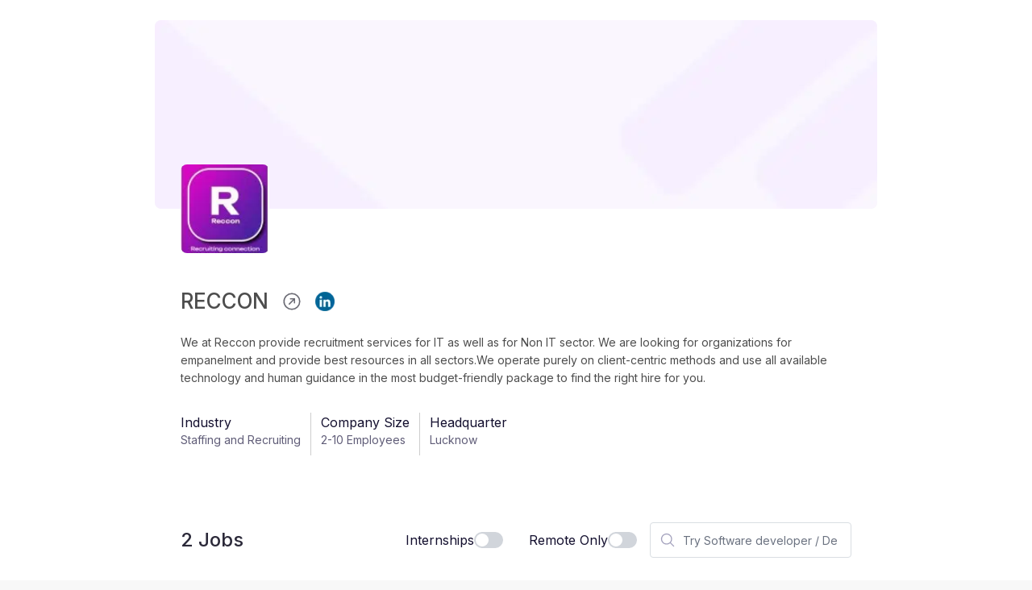

--- FILE ---
content_type: text/html; charset=utf-8
request_url: https://www.expertia.ai/reccon-co-in?utm_source=pnc_pages_apply
body_size: 11729
content:
<!DOCTYPE html><html><head><meta charSet="utf-8"/><meta name="viewport" content="width=device-width"/><meta charset="UTF-8"/><title>RECCON Career Page | Jobs</title><meta name="description" content="We at Reccon provide recruitment services for IT as well as for Non IT sector. We are looking for organizations for empanelment and provide best resou"/><link rel="canonical" href="https://www.expertia.ai/reccon-co-in"/><meta property="og:title" content="RECCON Career Page | Jobs"/><meta property="og:description" content="We at Reccon provide recruitment services for IT as well as for Non IT sector. We are looking for organizations for empanelment and provide best resou"/><meta property="og:url" content="https://www.expertia.ai/reccon-co-in"/><meta http-equiv="content-language" content="en-in"/><meta property="og:site_name" content="expertia.ai"/><meta property="og:type" content="website"/><meta name="keywords" content="Company, Jobs, Warming, We&amp;rsquo;re"/><meta name="twitter:card" content="summary_large_image"/><meta name="twitter:title" content="RECCON Career Page | Jobs"/><meta name="twitter:description" content="We at Reccon provide recruitment services for IT as well as for Non IT sector. We are looking for organizations for empanelment and provide best resou"/><link rel="icon" href="/favicon.ico" type="image/x-icon"/><meta property="og:image" content="https://previewimagedata.s3.ap-south-1.amazonaws.com/companies/reccon-co-in.png"/><meta property="og:image:type" content="image/png"/><meta property="og:image:width" content="1200"/><meta property="og:image:height" content="630"/><style>
            .zsiq_floatmain {
              display: none !important;
            }
          </style><link rel="preload" as="image" imageSrcSet="/_next/image?url=%2FNoProfile.png&amp;w=640&amp;q=75 640w, /_next/image?url=%2FNoProfile.png&amp;w=750&amp;q=75 750w, /_next/image?url=%2FNoProfile.png&amp;w=828&amp;q=75 828w, /_next/image?url=%2FNoProfile.png&amp;w=1080&amp;q=75 1080w, /_next/image?url=%2FNoProfile.png&amp;w=1200&amp;q=75 1200w, /_next/image?url=%2FNoProfile.png&amp;w=1920&amp;q=75 1920w, /_next/image?url=%2FNoProfile.png&amp;w=2048&amp;q=75 2048w, /_next/image?url=%2FNoProfile.png&amp;w=3840&amp;q=75 3840w" imageSizes="100vw" fetchPriority="high"/><link rel="preload" as="image" imageSrcSet="/_next/image?url=https%3A%2F%2Fd1qx7guo221nxn.cloudfront.net%2Freccon-co-in%2Flogo_vUySgDox.png&amp;w=640&amp;q=75 640w, /_next/image?url=https%3A%2F%2Fd1qx7guo221nxn.cloudfront.net%2Freccon-co-in%2Flogo_vUySgDox.png&amp;w=750&amp;q=75 750w, /_next/image?url=https%3A%2F%2Fd1qx7guo221nxn.cloudfront.net%2Freccon-co-in%2Flogo_vUySgDox.png&amp;w=828&amp;q=75 828w, /_next/image?url=https%3A%2F%2Fd1qx7guo221nxn.cloudfront.net%2Freccon-co-in%2Flogo_vUySgDox.png&amp;w=1080&amp;q=75 1080w, /_next/image?url=https%3A%2F%2Fd1qx7guo221nxn.cloudfront.net%2Freccon-co-in%2Flogo_vUySgDox.png&amp;w=1200&amp;q=75 1200w, /_next/image?url=https%3A%2F%2Fd1qx7guo221nxn.cloudfront.net%2Freccon-co-in%2Flogo_vUySgDox.png&amp;w=1920&amp;q=75 1920w, /_next/image?url=https%3A%2F%2Fd1qx7guo221nxn.cloudfront.net%2Freccon-co-in%2Flogo_vUySgDox.png&amp;w=2048&amp;q=75 2048w, /_next/image?url=https%3A%2F%2Fd1qx7guo221nxn.cloudfront.net%2Freccon-co-in%2Flogo_vUySgDox.png&amp;w=3840&amp;q=75 3840w" imageSizes="100vw" fetchPriority="high"/><meta name="next-head-count" content="24"/><link rel="preload" href="/_next/static/media/e4af272ccee01ff0-s.p.woff2" as="font" type="font/woff2" crossorigin="anonymous" data-next-font="size-adjust"/><link rel="preload" href="/_next/static/media/4c285fdca692ea22-s.p.woff2" as="font" type="font/woff2" crossorigin="anonymous" data-next-font="size-adjust"/><link rel="preload" href="/_next/static/media/eafabf029ad39a43-s.p.woff2" as="font" type="font/woff2" crossorigin="anonymous" data-next-font="size-adjust"/><link rel="preload" href="/_next/static/media/8888a3826f4a3af4-s.p.woff2" as="font" type="font/woff2" crossorigin="anonymous" data-next-font="size-adjust"/><link rel="preload" href="/_next/static/media/0484562807a97172-s.p.woff2" as="font" type="font/woff2" crossorigin="anonymous" data-next-font="size-adjust"/><link rel="preload" href="/_next/static/media/b957ea75a84b6ea7-s.p.woff2" as="font" type="font/woff2" crossorigin="anonymous" data-next-font="size-adjust"/><link rel="preload" href="/_next/static/media/7db6c35d839a711c-s.p.woff2" as="font" type="font/woff2" crossorigin="anonymous" data-next-font="size-adjust"/><link rel="preload" href="/_next/static/css/e3cd3ca7a76d6203.css" as="style"/><link rel="stylesheet" href="/_next/static/css/e3cd3ca7a76d6203.css" data-n-g=""/><noscript data-n-css=""></noscript><script defer="" nomodule="" src="/_next/static/chunks/polyfills-c67a75d1b6f99dc8.js"></script><script data-partytown-config="">
            partytown = {
              lib: "/_next/static/~partytown/"
            };
          </script><script data-partytown="">!(function(w,p,f,c){if(!window.crossOriginIsolated && !navigator.serviceWorker) return;c=w[p]=w[p]||{};c[f]=(c[f]||[])})(window,'partytown','forward');/* Partytown 0.10.2 - MIT builder.io */
const t={preserveBehavior:!1},e=e=>{if("string"==typeof e)return[e,t];const[n,r=t]=e;return[n,{...t,...r}]},n=Object.freeze((t=>{const e=new Set;let n=[];do{Object.getOwnPropertyNames(n).forEach((t=>{"function"==typeof n[t]&&e.add(t)}))}while((n=Object.getPrototypeOf(n))!==Object.prototype);return Array.from(e)})());!function(t,r,o,i,a,s,c,d,l,p,u=t,f){function h(){f||(f=1,"/"==(c=(s.lib||"/~partytown/")+(s.debug?"debug/":""))[0]&&(l=r.querySelectorAll('script[type="text/partytown"]'),i!=t?i.dispatchEvent(new CustomEvent("pt1",{detail:t})):(d=setTimeout(v,1e4),r.addEventListener("pt0",w),a?y(1):o.serviceWorker?o.serviceWorker.register(c+(s.swPath||"partytown-sw.js"),{scope:c}).then((function(t){t.active?y():t.installing&&t.installing.addEventListener("statechange",(function(t){"activated"==t.target.state&&y()}))}),console.error):v())))}function y(e){p=r.createElement(e?"script":"iframe"),t._pttab=Date.now(),e||(p.style.display="block",p.style.width="0",p.style.height="0",p.style.border="0",p.style.visibility="hidden",p.setAttribute("aria-hidden",!0)),p.src=c+"partytown-"+(e?"atomics.js?v=0.10.2":"sandbox-sw.html?"+t._pttab),r.querySelector(s.sandboxParent||"body").appendChild(p)}function v(n,o){for(w(),i==t&&(s.forward||[]).map((function(n){const[r]=e(n);delete t[r.split(".")[0]]})),n=0;n<l.length;n++)(o=r.createElement("script")).innerHTML=l[n].innerHTML,o.nonce=s.nonce,r.head.appendChild(o);p&&p.parentNode.removeChild(p)}function w(){clearTimeout(d)}s=t.partytown||{},i==t&&(s.forward||[]).map((function(r){const[o,{preserveBehavior:i}]=e(r);u=t,o.split(".").map((function(e,r,o){var a;u=u[o[r]]=r+1<o.length?u[o[r]]||(a=o[r+1],n.includes(a)?[]:{}):(()=>{let e=null;if(i){const{methodOrProperty:n,thisObject:r}=((t,e)=>{let n=t;for(let t=0;t<e.length-1;t+=1)n=n[e[t]];return{thisObject:n,methodOrProperty:e.length>0?n[e[e.length-1]]:void 0}})(t,o);"function"==typeof n&&(e=(...t)=>n.apply(r,...t))}return function(){let n;return e&&(n=e(arguments)),(t._ptf=t._ptf||[]).push(o,arguments),n}})()}))})),"complete"==r.readyState?h():(t.addEventListener("DOMContentLoaded",h),t.addEventListener("load",h))}(window,document,navigator,top,window.crossOriginIsolated);</script><script src="https://www.googletagmanager.com/gtag/js?id=G-FMTTM051GZ" type="text/partytown" data-nscript="worker"></script><script src="/_next/static/chunks/webpack-b1f45047dfb5a575.js" defer=""></script><script src="/_next/static/chunks/framework-6ad2d0882bb8559f.js" defer=""></script><script src="/_next/static/chunks/main-d813711873efc1d9.js" defer=""></script><script src="/_next/static/chunks/pages/_app-5138ae371585a76f.js" defer=""></script><script src="/_next/static/chunks/5675-67e2508d7d2d4669.js" defer=""></script><script src="/_next/static/chunks/3083-ed31034f88ddfa9b.js" defer=""></script><script src="/_next/static/chunks/5631-778e3012f0473cd9.js" defer=""></script><script src="/_next/static/chunks/3939-09d5033eae5f5392.js" defer=""></script><script src="/_next/static/chunks/9502-3175b90df8dfda47.js" defer=""></script><script src="/_next/static/chunks/pages/%5Bcompany%5D-f6aed85e13251345.js" defer=""></script><script src="/_next/static/wXD1aamwtSxcyxW1d3sMj/_buildManifest.js" defer=""></script><script src="/_next/static/wXD1aamwtSxcyxW1d3sMj/_ssgManifest.js" defer=""></script><style data-styled="" data-styled-version="5.3.11"></style></head><body><div id="__next"><main class="__variable_5c4a2f __variable_c70c06 font-inter"><script src="https://challenges.cloudflare.com/turnstile/v0/api.js?render=explicit"></script><div class="Toastify"></div><div class="bg-white"><div class=" w-[95vw] mdr:w-[75vw] lgr:w-[75vw] xlr:w-[70vw] 2xlr:w-[65vw] m-auto text-[#14102F]"><div class="w-full h-[25px]"></div><section class="w-full h-[234px] smr:h-[94px] relative mb-[55px]"><img alt="cover image of company" fetchPriority="high" decoding="async" data-nimg="fill" class="w-full h-full  bg-gray-50 rounded-lg border-none object-cover" style="position:absolute;height:100%;width:100%;left:0;top:0;right:0;bottom:0;color:transparent" sizes="100vw" srcSet="/_next/image?url=%2FNoProfile.png&amp;w=640&amp;q=75 640w, /_next/image?url=%2FNoProfile.png&amp;w=750&amp;q=75 750w, /_next/image?url=%2FNoProfile.png&amp;w=828&amp;q=75 828w, /_next/image?url=%2FNoProfile.png&amp;w=1080&amp;q=75 1080w, /_next/image?url=%2FNoProfile.png&amp;w=1200&amp;q=75 1200w, /_next/image?url=%2FNoProfile.png&amp;w=1920&amp;q=75 1920w, /_next/image?url=%2FNoProfile.png&amp;w=2048&amp;q=75 2048w, /_next/image?url=%2FNoProfile.png&amp;w=3840&amp;q=75 3840w" src="/_next/image?url=%2FNoProfile.png&amp;w=3840&amp;q=75"/><div class="w-[110px] h-[110px] smr:w-[80px] smr:h-[80px]  rounded-lg absolute -bottom-[55px] left-8"><img alt="logo of company" fetchPriority="high" decoding="async" data-nimg="fill" class="h-[110px] smr:h-[80px] object-contain rounded-lg absolute" style="position:absolute;height:100%;width:100%;left:0;top:0;right:0;bottom:0;color:transparent" sizes="100vw" srcSet="/_next/image?url=https%3A%2F%2Fd1qx7guo221nxn.cloudfront.net%2Freccon-co-in%2Flogo_vUySgDox.png&amp;w=640&amp;q=75 640w, /_next/image?url=https%3A%2F%2Fd1qx7guo221nxn.cloudfront.net%2Freccon-co-in%2Flogo_vUySgDox.png&amp;w=750&amp;q=75 750w, /_next/image?url=https%3A%2F%2Fd1qx7guo221nxn.cloudfront.net%2Freccon-co-in%2Flogo_vUySgDox.png&amp;w=828&amp;q=75 828w, /_next/image?url=https%3A%2F%2Fd1qx7guo221nxn.cloudfront.net%2Freccon-co-in%2Flogo_vUySgDox.png&amp;w=1080&amp;q=75 1080w, /_next/image?url=https%3A%2F%2Fd1qx7guo221nxn.cloudfront.net%2Freccon-co-in%2Flogo_vUySgDox.png&amp;w=1200&amp;q=75 1200w, /_next/image?url=https%3A%2F%2Fd1qx7guo221nxn.cloudfront.net%2Freccon-co-in%2Flogo_vUySgDox.png&amp;w=1920&amp;q=75 1920w, /_next/image?url=https%3A%2F%2Fd1qx7guo221nxn.cloudfront.net%2Freccon-co-in%2Flogo_vUySgDox.png&amp;w=2048&amp;q=75 2048w, /_next/image?url=https%3A%2F%2Fd1qx7guo221nxn.cloudfront.net%2Freccon-co-in%2Flogo_vUySgDox.png&amp;w=3840&amp;q=75 3840w" src="/_next/image?url=https%3A%2F%2Fd1qx7guo221nxn.cloudfront.net%2Freccon-co-in%2Flogo_vUySgDox.png&amp;w=3840&amp;q=75"/></div></section><section class="px-8 py-8 "><div class="flex items-center justify-between pt-2 pb-5 gap-1"><div class="flex items-center"><h1 class="text-[26px] mr-4 text-[#4D4D4D] font-medium my-0 leading-10">RECCON</h1><span class="hover:cursor-pointer "><svg xmlns="http://www.w3.org/2000/svg" width="26" height="26" fill="#6B6B74" viewBox="0 0 256 256"><path d="M168,96v48a8,8,0,0,1-16,0V115.31l-50.34,50.35a8,8,0,0,1-11.32-11.32L140.69,104H112a8,8,0,0,1,0-16h48A8,8,0,0,1,168,96Zm64,32A104,104,0,1,1,128,24,104.11,104.11,0,0,1,232,128Zm-16,0a88,88,0,1,0-88,88A88.1,88.1,0,0,0,216,128Z"></path></svg></span><a href="https://www.linkedin.com/company/90820815" class="hover:cursor-pointer " target="_blank" rel="noopener"><img loading="lazy" width="24" height="24" decoding="async" data-nimg="1" class="ml-4 cursor-pointer" style="color:transparent" srcSet="/_next/image?url=%2FlinkedinLogo.png&amp;w=32&amp;q=75 1x, /_next/image?url=%2FlinkedinLogo.png&amp;w=48&amp;q=75 2x" src="/_next/image?url=%2FlinkedinLogo.png&amp;w=48&amp;q=75"/></a></div></div><div class="text-sm text-[#4D4D4D] relative " style="line-height:22px"><section class="overflow-hidden"><div class=" "><span class="whitespace-pre-wrap">We at Reccon provide recruitment services for IT as well as for Non IT sector. We are looking for organizations for empanelment and provide best resources in all sectors.We operate purely on client-centric methods and use all available technology and human guidance in the most budget-friendly package to find the right hire for you.<!-- --> </span><span class="font-semibold cursor-pointer"> </span></div><div class="hidden "><span class="whitespace-pre-wrap">We at Reccon provide recruitment services for IT as well as for Non IT sector. We are looking for organizations for empanelment and provide best resources in all sectors.We operate purely on client-centric methods and use all available technology and human guidance in the most budget-friendly package to find the right hire for you.<!-- --> </span><span class="font-semibold cursor-pointer"></span></div></section></div><div class="flex items-center mt-8 pb-3 overflow-x-auto whitespace-nowrap scrollHide "><div class="flex"><section class="flex flex-col gap-3 relative"><p class="font-normal ">Industry</p><p class="text-sm font-normal text-[#605D78] mb-4">Staffing and Recruiting</p></section><div class="w-[1px] h-[53px] bg-[#CDCDCD] mx-3 "></div></div><div class="flex"><section class="flex flex-col gap-3 relative"><p class="font-normal ">Company Size</p><p class="text-sm font-normal text-[#605D78] mb-4">2-10  Employees</p></section><div class="w-[1px] h-[53px] bg-[#CDCDCD] mx-3 "></div></div><div class="flex"><section class="flex flex-col gap-3 relative"><p class="font-normal ">Headquarter</p><p class="text-sm font-normal text-[#605D78] mb-4">Lucknow</p></section></div><div class="flex -translate-y-3"></div></div></section><section class="px-8 p-8"><div><div class="flex justify-between items-center mb-8 smr:flex-col smr:items-start smr:gap-4 "><div class="font-medium text-2xl text-[#2B2939]  "> <!-- -->Job</div><div class="relative hidden smr:block w-full"><div class="flex items-center"><input class="border-[1px] border-[#D9DEE2] rounded px-4 py-4 focus:border-[#6D5DE7] outline-none border-solid w-full text-sm pl-12 pr-4 h-12 grow" placeholder="Try Software developer / Delhi"/></div><div class="absolute top-2.5 left-3"><svg xmlns="http://www.w3.org/2000/svg" width="20" height="20" fill="#A2A0BC" viewBox="0 0 256 256"><path d="M229.66,218.34l-50.07-50.06a88.11,88.11,0,1,0-11.31,11.31l50.06,50.07a8,8,0,0,0,11.32-11.32ZM40,112a72,72,0,1,1,72,72A72.08,72.08,0,0,1,40,112Z"></path></svg></div></div><div class="flex justify-center "><div class="flex items-center px-4 gap-3">Internships<div class=" "><form><div class="flex items-center" style="display:flex;align-items:center"><button type="button" role="switch" aria-checked="false" data-state="unchecked" value="false" class="w-[36px] h-[20px] bg-gray-300 rounded-full relative  border-[#6D5DE7]  data-[state=checked]:bg-[#6D5DE7] outline-none hover:cursor-pointer" id="airplane-mode" style="-webkit-tap-highlight-color:rgba(0, 0, 0, 0)"><span data-state="unchecked" class="block w-[16px] h-[16px]  border-[#6D5DE7] bg-white rounded-full  transition-transform duration-100 translate-x-0.5 will-change-transform data-[state=checked]:translate-x-[18px]"></span></button><input type="checkbox" aria-hidden="true" style="transform:translateX(-100%);position:absolute;pointer-events:none;opacity:0;margin:0" tabindex="-1" value="false"/></div></form></div></div><div class="flex items-center px-4 gap-3">Remote Only<div class=" "><form><div class="flex items-center" style="display:flex;align-items:center"><button type="button" role="switch" aria-checked="false" data-state="unchecked" value="false" class="w-[36px] h-[20px] bg-gray-300 rounded-full relative  border-[#6D5DE7]  data-[state=checked]:bg-[#6D5DE7] outline-none hover:cursor-pointer" id="airplane-mode" style="-webkit-tap-highlight-color:rgba(0, 0, 0, 0)"><span data-state="unchecked" class="block w-[16px] h-[16px]  border-[#6D5DE7] bg-white rounded-full  transition-transform duration-100 translate-x-0.5 will-change-transform data-[state=checked]:translate-x-[18px]"></span></button><input type="checkbox" aria-hidden="true" style="transform:translateX(-100%);position:absolute;pointer-events:none;opacity:0;margin:0" tabindex="-1" value="false"/></div></form></div></div><div class="relative smr:hidden"><div class="flex items-center"><input class="border-[1px] border-[#D9DEE2] rounded px-4 py-4 focus:border-[#6D5DE7] outline-none border-solid text-sm pl-10 pr-4 h-11 w-[300px] xlr:w-[250px] lgr:w-[250px] mdr:w-[200px]" placeholder="Try Software developer / Delhi"/></div><div class="absolute top-2.5 left-3 xlr:translate-y-0.5 2xlr:translate-y-0.5"><svg xmlns="http://www.w3.org/2000/svg" width="20" height="20" fill="#A2A0BC" viewBox="0 0 256 256"><path d="M229.66,218.34l-50.07-50.06a88.11,88.11,0,1,0-11.31,11.31l50.06,50.07a8,8,0,0,0,11.32-11.32ZM40,112a72,72,0,1,1,72,72A72.08,72.08,0,0,1,40,112Z"></path></svg></div></div></div></div></div><a href="/reccon-co-in/job/hiring-flutter-developer-67ac42236eb4b8f77f79022c?utm_source=pnc_pages_apply" target="_blank" class="hover:text-black"><div class="bg-white border p-5 mb-4 border-[#CDCDCD] rounded-xl cursor-pointer hover:shadow-lg duration-200"><div class="pb-2"><p class="text-[20px] font-semibold pr-[10px] leading-loose" style="margin:0">Flutter Developer</p><p class="font-inter text-sm" style="margin:0">RECCON</p></div><div class="flex w-full items-center gap-2 flex-wrap my-4 smr:hidden"><div class="flex flex-wrap w-full items-center sm:gap-2 md:gap-4"><div class="flex gap-2 rounded border px-2.5 py-1 text-sm"><svg xmlns="http://www.w3.org/2000/svg" width="20" height="20" fill="#ffe047" viewBox="0 0 256 256"><path d="M234.29,114.85l-45,38.83L203,211.75a16.4,16.4,0,0,1-24.5,17.82L128,198.49,77.47,229.57A16.4,16.4,0,0,1,53,211.75l13.76-58.07-45-38.83A16.46,16.46,0,0,1,31.08,86l59-4.76,22.76-55.08a16.36,16.36,0,0,1,30.27,0l22.75,55.08,59,4.76a16.46,16.46,0,0,1,9.37,28.86Z"></path></svg> <!-- -->Dart programming</div><div class="flex gap-2 rounded border px-2.5 py-1 text-sm"><svg xmlns="http://www.w3.org/2000/svg" width="20" height="20" fill="#ffe047" viewBox="0 0 256 256"><path d="M234.29,114.85l-45,38.83L203,211.75a16.4,16.4,0,0,1-24.5,17.82L128,198.49,77.47,229.57A16.4,16.4,0,0,1,53,211.75l13.76-58.07-45-38.83A16.46,16.46,0,0,1,31.08,86l59-4.76,22.76-55.08a16.36,16.36,0,0,1,30.27,0l22.75,55.08,59,4.76a16.46,16.46,0,0,1,9.37,28.86Z"></path></svg> <!-- -->Flutter framework</div><div class="flex gap-2 rounded border px-2.5 py-1 text-sm"><svg xmlns="http://www.w3.org/2000/svg" width="20" height="20" fill="#ffe047" viewBox="0 0 256 256"><path d="M234.29,114.85l-45,38.83L203,211.75a16.4,16.4,0,0,1-24.5,17.82L128,198.49,77.47,229.57A16.4,16.4,0,0,1,53,211.75l13.76-58.07-45-38.83A16.46,16.46,0,0,1,31.08,86l59-4.76,22.76-55.08a16.36,16.36,0,0,1,30.27,0l22.75,55.08,59,4.76a16.46,16.46,0,0,1,9.37,28.86Z"></path></svg> <!-- -->State management (BLoC, Provider)</div><div class="flex gap-2 rounded border px-2.5 py-1 text-sm"> <!-- -->Responsive UI development</div></div><p class="text-xs text-[#5A5878]">+4 More Skills</p></div><section class="flex items-center justify-between"><p class="text-[#1D7656] text-sm  font-medium">Posted on February 12 2025</p><div class="smr:hidden"><button class="overflow-hidden border border-[#6D5DE7] text-[#6D5DE7] hover:text-[#6559C1] hover:border-[#6559C1] bg-white hover:bg-violet-50 duration-200 rounded-[4px] sm:py-2.5 sm:px-4 py-[14px] px-6 flex items-center gap-2.5 text-sm font-medium">Apply Now</button></div></section></div></a><a href="/reccon-co-in/job/hiring-accountant-67aaf4067d26028d12c14baa?utm_source=pnc_pages_apply" target="_blank" class="hover:text-black"><div class="bg-white border p-5 mb-4 border-[#CDCDCD] rounded-xl cursor-pointer hover:shadow-lg duration-200"><div class="pb-2"><p class="text-[20px] font-semibold pr-[10px] leading-loose" style="margin:0">Accountant</p><p class="font-inter text-sm" style="margin:0">RECCON</p></div><div class="flex w-full items-center gap-2 flex-wrap my-4 smr:hidden"><div class="flex flex-wrap w-full items-center sm:gap-2 md:gap-4"><div class="flex gap-2 rounded border px-2.5 py-1 text-sm"><svg xmlns="http://www.w3.org/2000/svg" width="20" height="20" fill="#ffe047" viewBox="0 0 256 256"><path d="M234.29,114.85l-45,38.83L203,211.75a16.4,16.4,0,0,1-24.5,17.82L128,198.49,77.47,229.57A16.4,16.4,0,0,1,53,211.75l13.76-58.07-45-38.83A16.46,16.46,0,0,1,31.08,86l59-4.76,22.76-55.08a16.36,16.36,0,0,1,30.27,0l22.75,55.08,59,4.76a16.46,16.46,0,0,1,9.37,28.86Z"></path></svg> <!-- -->Microsoft Excel</div><div class="flex gap-2 rounded border px-2.5 py-1 text-sm"><svg xmlns="http://www.w3.org/2000/svg" width="20" height="20" fill="#ffe047" viewBox="0 0 256 256"><path d="M234.29,114.85l-45,38.83L203,211.75a16.4,16.4,0,0,1-24.5,17.82L128,198.49,77.47,229.57A16.4,16.4,0,0,1,53,211.75l13.76-58.07-45-38.83A16.46,16.46,0,0,1,31.08,86l59-4.76,22.76-55.08a16.36,16.36,0,0,1,30.27,0l22.75,55.08,59,4.76a16.46,16.46,0,0,1,9.37,28.86Z"></path></svg> <!-- -->SAP Software</div><div class="flex gap-2 rounded border px-2.5 py-1 text-sm"><svg xmlns="http://www.w3.org/2000/svg" width="20" height="20" fill="#ffe047" viewBox="0 0 256 256"><path d="M234.29,114.85l-45,38.83L203,211.75a16.4,16.4,0,0,1-24.5,17.82L128,198.49,77.47,229.57A16.4,16.4,0,0,1,53,211.75l13.76-58.07-45-38.83A16.46,16.46,0,0,1,31.08,86l59-4.76,22.76-55.08a16.36,16.36,0,0,1,30.27,0l22.75,55.08,59,4.76a16.46,16.46,0,0,1,9.37,28.86Z"></path></svg> <!-- -->Tax Preparation</div><div class="flex gap-2 rounded border px-2.5 py-1 text-sm"> <!-- -->QuickBooks</div></div><p class="text-xs text-[#5A5878]">+4 More Skills</p></div><section class="flex items-center justify-between"><p class="text-[#1D7656] text-sm  font-medium">Posted on February 11 2025</p><div class="smr:hidden"><button class="overflow-hidden border border-[#6D5DE7] text-[#6D5DE7] hover:text-[#6559C1] hover:border-[#6559C1] bg-white hover:bg-violet-50 duration-200 rounded-[4px] sm:py-2.5 sm:px-4 py-[14px] px-6 flex items-center gap-2.5 text-sm font-medium">Apply Now</button></div></section></div></a><p class="text-[22px] front-medium mb-8 mt-16  ">Recent Jobs</p><div class=""><a href="/reccon-co-in/job/hiring-executive-assistant-6756885778982df4f504b367?utm_source=pnc_pages_apply" target="_blank" class="hover:text-black"><div class="bg-white border p-5 mb-4 border-[#CDCDCD] rounded-xl cursor-pointer  duration-200"><div class="pb-2"><p class="text-[20px] font-semibold pr-[10px] leading-loose" style="margin:0">Executive Assistant</p><p class="font-inter text-sm" style="margin:0">RECCON</p></div><div class="flex w-full items-center gap-2 flex-wrap my-4 smr:hidden"><div class="flex flex-wrap w-full items-center sm:gap-2 md:gap-4"><div class="flex gap-2 rounded border px-2.5 py-1 text-sm"><svg xmlns="http://www.w3.org/2000/svg" width="20" height="20" fill="#ffe047" viewBox="0 0 256 256"><path d="M234.29,114.85l-45,38.83L203,211.75a16.4,16.4,0,0,1-24.5,17.82L128,198.49,77.47,229.57A16.4,16.4,0,0,1,53,211.75l13.76-58.07-45-38.83A16.46,16.46,0,0,1,31.08,86l59-4.76,22.76-55.08a16.36,16.36,0,0,1,30.27,0l22.75,55.08,59,4.76a16.46,16.46,0,0,1,9.37,28.86Z"></path></svg> <!-- -->Calendar Management</div><div class="flex gap-2 rounded border px-2.5 py-1 text-sm"><svg xmlns="http://www.w3.org/2000/svg" width="20" height="20" fill="#ffe047" viewBox="0 0 256 256"><path d="M234.29,114.85l-45,38.83L203,211.75a16.4,16.4,0,0,1-24.5,17.82L128,198.49,77.47,229.57A16.4,16.4,0,0,1,53,211.75l13.76-58.07-45-38.83A16.46,16.46,0,0,1,31.08,86l59-4.76,22.76-55.08a16.36,16.36,0,0,1,30.27,0l22.75,55.08,59,4.76a16.46,16.46,0,0,1,9.37,28.86Z"></path></svg> <!-- -->Communication</div><div class="flex gap-2 rounded border px-2.5 py-1 text-sm"><svg xmlns="http://www.w3.org/2000/svg" width="20" height="20" fill="#ffe047" viewBox="0 0 256 256"><path d="M234.29,114.85l-45,38.83L203,211.75a16.4,16.4,0,0,1-24.5,17.82L128,198.49,77.47,229.57A16.4,16.4,0,0,1,53,211.75l13.76-58.07-45-38.83A16.46,16.46,0,0,1,31.08,86l59-4.76,22.76-55.08a16.36,16.36,0,0,1,30.27,0l22.75,55.08,59,4.76a16.46,16.46,0,0,1,9.37,28.86Z"></path></svg> <!-- -->Organization</div><div class="flex gap-2 rounded border px-2.5 py-1 text-sm"> <!-- -->Time Management</div></div><p class="text-xs text-[#5A5878]">+4 More Skills</p></div><section class="flex items-center justify-between"><p class="text-sm text-red-500">Closed for applications</p></section></div></a></div><div class=""><a href="/reccon-co-in/job/hiring-sales-officer-67162db63bc5bbaca421a883?utm_source=pnc_pages_apply" target="_blank" class="hover:text-black"><div class="bg-white border p-5 mb-4 border-[#CDCDCD] rounded-xl cursor-pointer  duration-200"><div class="pb-2"><p class="text-[20px] font-semibold pr-[10px] leading-loose" style="margin:0">sales officer</p><p class="font-inter text-sm" style="margin:0">RECCON</p></div><div class="flex w-full items-center gap-2 flex-wrap my-4 smr:hidden"><div class="flex flex-wrap w-full items-center sm:gap-2 md:gap-4"><div class="flex gap-2 rounded border px-2.5 py-1 text-sm"><svg xmlns="http://www.w3.org/2000/svg" width="20" height="20" fill="#ffe047" viewBox="0 0 256 256"><path d="M234.29,114.85l-45,38.83L203,211.75a16.4,16.4,0,0,1-24.5,17.82L128,198.49,77.47,229.57A16.4,16.4,0,0,1,53,211.75l13.76-58.07-45-38.83A16.46,16.46,0,0,1,31.08,86l59-4.76,22.76-55.08a16.36,16.36,0,0,1,30.27,0l22.75,55.08,59,4.76a16.46,16.46,0,0,1,9.37,28.86Z"></path></svg> <!-- -->Negotiation</div><div class="flex gap-2 rounded border px-2.5 py-1 text-sm"><svg xmlns="http://www.w3.org/2000/svg" width="20" height="20" fill="#ffe047" viewBox="0 0 256 256"><path d="M234.29,114.85l-45,38.83L203,211.75a16.4,16.4,0,0,1-24.5,17.82L128,198.49,77.47,229.57A16.4,16.4,0,0,1,53,211.75l13.76-58.07-45-38.83A16.46,16.46,0,0,1,31.08,86l59-4.76,22.76-55.08a16.36,16.36,0,0,1,30.27,0l22.75,55.08,59,4.76a16.46,16.46,0,0,1,9.37,28.86Z"></path></svg> <!-- -->Communication</div><div class="flex gap-2 rounded border px-2.5 py-1 text-sm"><svg xmlns="http://www.w3.org/2000/svg" width="20" height="20" fill="#ffe047" viewBox="0 0 256 256"><path d="M234.29,114.85l-45,38.83L203,211.75a16.4,16.4,0,0,1-24.5,17.82L128,198.49,77.47,229.57A16.4,16.4,0,0,1,53,211.75l13.76-58.07-45-38.83A16.46,16.46,0,0,1,31.08,86l59-4.76,22.76-55.08a16.36,16.36,0,0,1,30.27,0l22.75,55.08,59,4.76a16.46,16.46,0,0,1,9.37,28.86Z"></path></svg> <!-- -->Closing Skills</div><div class="flex gap-2 rounded border px-2.5 py-1 text-sm"> <!-- -->Customer Relationship Management</div></div><p class="text-xs text-[#5A5878]">+4 More Skills</p></div><section class="flex items-center justify-between"><p class="text-sm text-red-500">Closed for applications</p></section></div></a></div><div class=""><a href="/reccon-co-in/job/hiring-laravel-ci-developer-67122f6d13ee283f0acbf432?utm_source=pnc_pages_apply" target="_blank" class="hover:text-black"><div class="bg-white border p-5 mb-4 border-[#CDCDCD] rounded-xl cursor-pointer  duration-200"><div class="pb-2"><p class="text-[20px] font-semibold pr-[10px] leading-loose" style="margin:0">Laravel CI developer</p><p class="font-inter text-sm" style="margin:0">RECCON</p></div><div class="flex w-full items-center gap-2 flex-wrap my-4 smr:hidden"><div class="flex flex-wrap w-full items-center sm:gap-2 md:gap-4"><div class="flex gap-2 rounded border px-2.5 py-1 text-sm"><svg xmlns="http://www.w3.org/2000/svg" width="20" height="20" fill="#ffe047" viewBox="0 0 256 256"><path d="M234.29,114.85l-45,38.83L203,211.75a16.4,16.4,0,0,1-24.5,17.82L128,198.49,77.47,229.57A16.4,16.4,0,0,1,53,211.75l13.76-58.07-45-38.83A16.46,16.46,0,0,1,31.08,86l59-4.76,22.76-55.08a16.36,16.36,0,0,1,30.27,0l22.75,55.08,59,4.76a16.46,16.46,0,0,1,9.37,28.86Z"></path></svg> <!-- -->Laravel</div><div class="flex gap-2 rounded border px-2.5 py-1 text-sm"><svg xmlns="http://www.w3.org/2000/svg" width="20" height="20" fill="#ffe047" viewBox="0 0 256 256"><path d="M234.29,114.85l-45,38.83L203,211.75a16.4,16.4,0,0,1-24.5,17.82L128,198.49,77.47,229.57A16.4,16.4,0,0,1,53,211.75l13.76-58.07-45-38.83A16.46,16.46,0,0,1,31.08,86l59-4.76,22.76-55.08a16.36,16.36,0,0,1,30.27,0l22.75,55.08,59,4.76a16.46,16.46,0,0,1,9.37,28.86Z"></path></svg> <!-- -->CodeIgniter</div><div class="flex gap-2 rounded border px-2.5 py-1 text-sm"><svg xmlns="http://www.w3.org/2000/svg" width="20" height="20" fill="#ffe047" viewBox="0 0 256 256"><path d="M234.29,114.85l-45,38.83L203,211.75a16.4,16.4,0,0,1-24.5,17.82L128,198.49,77.47,229.57A16.4,16.4,0,0,1,53,211.75l13.76-58.07-45-38.83A16.46,16.46,0,0,1,31.08,86l59-4.76,22.76-55.08a16.36,16.36,0,0,1,30.27,0l22.75,55.08,59,4.76a16.46,16.46,0,0,1,9.37,28.86Z"></path></svg> <!-- -->PHP</div><div class="flex gap-2 rounded border px-2.5 py-1 text-sm"> <!-- -->MySQL</div></div><p class="text-xs text-[#5A5878]">+4 More Skills</p></div><section class="flex items-center justify-between"><p class="text-sm text-red-500">Closed for applications</p></section></div></a></div><div class=""><a href="/reccon-co-in/job/hiring-web-content-writer-670e9980660d867ec813e1f7?utm_source=pnc_pages_apply" target="_blank" class="hover:text-black"><div class="bg-white border p-5 mb-4 border-[#CDCDCD] rounded-xl cursor-pointer  duration-200"><div class="pb-2"><p class="text-[20px] font-semibold pr-[10px] leading-loose" style="margin:0">Web Content Writer</p><p class="font-inter text-sm" style="margin:0">RECCON</p></div><div class="flex w-full items-center gap-2 flex-wrap my-4 smr:hidden"><div class="flex flex-wrap w-full items-center sm:gap-2 md:gap-4"><div class="flex gap-2 rounded border px-2.5 py-1 text-sm"><svg xmlns="http://www.w3.org/2000/svg" width="20" height="20" fill="#ffe047" viewBox="0 0 256 256"><path d="M234.29,114.85l-45,38.83L203,211.75a16.4,16.4,0,0,1-24.5,17.82L128,198.49,77.47,229.57A16.4,16.4,0,0,1,53,211.75l13.76-58.07-45-38.83A16.46,16.46,0,0,1,31.08,86l59-4.76,22.76-55.08a16.36,16.36,0,0,1,30.27,0l22.75,55.08,59,4.76a16.46,16.46,0,0,1,9.37,28.86Z"></path></svg> <!-- -->Excellent writing skills</div><div class="flex gap-2 rounded border px-2.5 py-1 text-sm"><svg xmlns="http://www.w3.org/2000/svg" width="20" height="20" fill="#ffe047" viewBox="0 0 256 256"><path d="M234.29,114.85l-45,38.83L203,211.75a16.4,16.4,0,0,1-24.5,17.82L128,198.49,77.47,229.57A16.4,16.4,0,0,1,53,211.75l13.76-58.07-45-38.83A16.46,16.46,0,0,1,31.08,86l59-4.76,22.76-55.08a16.36,16.36,0,0,1,30.27,0l22.75,55.08,59,4.76a16.46,16.46,0,0,1,9.37,28.86Z"></path></svg> <!-- -->Content management systems</div><div class="flex gap-2 rounded border px-2.5 py-1 text-sm"><svg xmlns="http://www.w3.org/2000/svg" width="20" height="20" fill="#ffe047" viewBox="0 0 256 256"><path d="M234.29,114.85l-45,38.83L203,211.75a16.4,16.4,0,0,1-24.5,17.82L128,198.49,77.47,229.57A16.4,16.4,0,0,1,53,211.75l13.76-58.07-45-38.83A16.46,16.46,0,0,1,31.08,86l59-4.76,22.76-55.08a16.36,16.36,0,0,1,30.27,0l22.75,55.08,59,4.76a16.46,16.46,0,0,1,9.37,28.86Z"></path></svg> <!-- -->Ability to meet deadlines</div><div class="flex gap-2 rounded border px-2.5 py-1 text-sm"> <!-- -->SEO knowledge</div></div><p class="text-xs text-[#5A5878]">+4 More Skills</p></div><section class="flex items-center justify-between"><p class="text-sm text-red-500">Closed for applications</p></section></div></a></div><div class=""><a href="/reccon-co-in/job/hiring-pastry-chef-670e98caac742987936d5610?utm_source=pnc_pages_apply" target="_blank" class="hover:text-black"><div class="bg-white border p-5 mb-4 border-[#CDCDCD] rounded-xl cursor-pointer  duration-200"><div class="pb-2"><p class="text-[20px] font-semibold pr-[10px] leading-loose" style="margin:0">Pastry Chef</p><p class="font-inter text-sm" style="margin:0">RECCON</p></div><div class="flex w-full items-center gap-2 flex-wrap my-4 smr:hidden"><div class="flex flex-wrap w-full items-center sm:gap-2 md:gap-4"><div class="flex gap-2 rounded border px-2.5 py-1 text-sm"><svg xmlns="http://www.w3.org/2000/svg" width="20" height="20" fill="#ffe047" viewBox="0 0 256 256"><path d="M234.29,114.85l-45,38.83L203,211.75a16.4,16.4,0,0,1-24.5,17.82L128,198.49,77.47,229.57A16.4,16.4,0,0,1,53,211.75l13.76-58.07-45-38.83A16.46,16.46,0,0,1,31.08,86l59-4.76,22.76-55.08a16.36,16.36,0,0,1,30.27,0l22.75,55.08,59,4.76a16.46,16.46,0,0,1,9.37,28.86Z"></path></svg> <!-- -->Baking</div><div class="flex gap-2 rounded border px-2.5 py-1 text-sm"><svg xmlns="http://www.w3.org/2000/svg" width="20" height="20" fill="#ffe047" viewBox="0 0 256 256"><path d="M234.29,114.85l-45,38.83L203,211.75a16.4,16.4,0,0,1-24.5,17.82L128,198.49,77.47,229.57A16.4,16.4,0,0,1,53,211.75l13.76-58.07-45-38.83A16.46,16.46,0,0,1,31.08,86l59-4.76,22.76-55.08a16.36,16.36,0,0,1,30.27,0l22.75,55.08,59,4.76a16.46,16.46,0,0,1,9.37,28.86Z"></path></svg> <!-- -->Pastry Decoration</div><div class="flex gap-2 rounded border px-2.5 py-1 text-sm"><svg xmlns="http://www.w3.org/2000/svg" width="20" height="20" fill="#ffe047" viewBox="0 0 256 256"><path d="M234.29,114.85l-45,38.83L203,211.75a16.4,16.4,0,0,1-24.5,17.82L128,198.49,77.47,229.57A16.4,16.4,0,0,1,53,211.75l13.76-58.07-45-38.83A16.46,16.46,0,0,1,31.08,86l59-4.76,22.76-55.08a16.36,16.36,0,0,1,30.27,0l22.75,55.08,59,4.76a16.46,16.46,0,0,1,9.37,28.86Z"></path></svg> <!-- -->Recipe Development</div><div class="flex gap-2 rounded border px-2.5 py-1 text-sm"> <!-- -->Attention to Detail</div></div><p class="text-xs text-[#5A5878]">+4 More Skills</p></div><section class="flex items-center justify-between"><p class="text-sm text-red-500">Closed for applications</p></section></div></a></div></section></div><section class="flex flex-col items-center justify-center pb-12 bg-white"><p class="text-[#343244] text-[16px] font-semibold">Powered By</p><img alt="Expertia Logo" loading="lazy" width="160" height="50" decoding="async" data-nimg="1" class="w-[160px] object-cover" style="color:transparent" srcSet="/_next/image?url=%2FexpertiaLogotext.png&amp;w=256&amp;q=75 1x, /_next/image?url=%2FexpertiaLogotext.png&amp;w=384&amp;q=75 2x" src="/_next/image?url=%2FexpertiaLogotext.png&amp;w=384&amp;q=75"/></section><div class="pb-[30px]"></div></div><script type="text/partytown">
            window.dataLayer = window.dataLayer || [];
            window.gtag = function gtag(){window.dataLayer.push(arguments);}
            gtag('js', new Date());

            gtag('config', 'G-FMTTM051GZ', { 
                page_path: window.location.pathname,
            });
        </script><script data-partytown-config="true">partytown = {
              lib: "/_next/static/~partytown/",
              forward: ["gtag", "dataLayer"]           
              };</script><script src="https://peoplefirst.ril.com/sdk/SDKenv.js"></script></main></div><script id="__NEXT_DATA__" type="application/json">{"props":{"pageProps":{"careerPageDetails":{"_id":"646731b7321b013efeecf7a6","current_plan":"BOOTSTRAP","company_domain":"reccon-co-in","full_name":"RECCON","short_description":"We at Reccon provide recruitment services for IT as well as for Non IT sector. We are looking for organizations for empanelment and provide best resources in all sectors.We operate purely on client-centric methods and use all available technology and human guidance in the most budget-friendly package to find the right hire for you.","industry_type":"Staffing and Recruiting","location":"Lucknow","employees":"2-10 employees","company_website":"www.sacumen.com","company_id":"90820815","url":{"logo":"https://d1qx7guo221nxn.cloudfront.net/reccon-co-in/logo_vUySgDox.png"},"users":[{"_id":"64f84d322076b4d785f54ba0","account_status":""},{"_id":"63f3623fcf643706327838c2","account_status":""}]},"activeJobsDetais":[{"salary_range":{"currency":{"value":"INR","symbol":"₹"},"min":200000,"max":300000,"unit":"Per Year"},"_id":"67ac42236eb4b8f77f79022c","role":"Flutter Developer","date_posted":"1739320542269","job_type":["Full-Time"],"work_experience":{"seniority_level":"Mid-Level","min_experience":3,"max_experience":4},"description":"\u003cp\u003e\u003cstrong\u003eJob Overview\u003c/strong\u003e\u003c/p\u003e\u003cp\u003eWe are seeking a skilled Mid-Level Flutter Developer to join our team in Lucknow. This is a full-time position that involves working with modern mobile development technologies to create responsive and efficient applications. The ideal candidate will have experience with the Dart programming language and Flutter framework, and be comfortable working with stat","multiLocations":[{"city":"Lucknow","state":"Uttar Pradesh","country":"India"}],"location":"Lucknow","country":"India","skills":[{"skill":"Dart programming","isPrimarySkill":true},{"skill":"Flutter framework","isPrimarySkill":true},{"skill":"State management (BLoC, Provider)","isPrimarySkill":true},{"skill":"Responsive UI development","isPrimarySkill":false},{"skill":"RESTful APIs integration","isPrimarySkill":false},{"skill":"Firebase integration","isPrimarySkill":false},{"skill":"Git version control","isPrimarySkill":false},{"skill":"Unit and widget testing","isPrimarySkill":false}],"hideSalary":false,"createdAt":"2025-02-12T06:39:31.484Z","role_level":"Mid-Level"},{"salary_range":{"currency":{"value":"INR","symbol":"₹"},"min":250000,"max":300000,"unit":"Per Year"},"_id":"67aaf4067d26028d12c14baa","role":"Accountant","date_posted":"1739236412194","job_type":["Full-Time"],"work_experience":{"seniority_level":"Mid-Level","min_experience":2,"max_experience":4},"description":"\u003cp\u003e\u003cstrong\u003e\u003cu\u003eJob Description:\u003c/u\u003e\u003c/strong\u003e\u003c/p\u003e\u003cp\u003e\u0026nbsp;\u003c/p\u003e\u003cp\u003e\u0026nbsp;\u003c/p\u003e\u003cp\u003e•\u0026nbsp;\u0026nbsp;\u0026nbsp;\u0026nbsp;\u0026nbsp;\u0026nbsp;\u0026nbsp;\u0026nbsp;\u0026nbsp;\u0026nbsp;\u0026nbsp;\u0026nbsp;\u0026nbsp;\u0026nbsp;\u0026nbsp;\u0026nbsp;\u0026nbsp;\u0026nbsp;\u0026nbsp;\u0026nbsp;Working on tally, ledger MS Office (MS Excel, MS Word, etc.) \u003c/p\u003e\u003cp\u003e•\u0026nbsp;\u0026nbsp;\u0026nbsp;\u0026nbsp;\u0026nbsp;\u0026nbsp;\u0026nbsp;\u0026nbsp;\u0026nbsp;\u0026nbsp;\u0026nbsp;\u0026nbsp;\u0026nbsp;\u0026nbsp;\u0026nbsp;\u0026nbsp;\u0026nbsp;\u0026nbsp;\u0026nbsp;\u0026nbsp;Data Managemen","multiLocations":[{"city":"Lucknow","state":"Uttar Pradesh","country":"India"}],"location":"Lucknow","country":"India","skills":[{"skill":"Microsoft Excel","isPrimarySkill":true},{"skill":"QuickBooks","isPrimarySkill":false},{"skill":"SAP Software","isPrimarySkill":true},{"skill":"Oracle Financials","isPrimarySkill":false},{"skill":"Tax Preparation","isPrimarySkill":true},{"skill":"Financial Statement Analysis","isPrimarySkill":false},{"skill":"GAAP Compliance","isPrimarySkill":false},{"skill":"Data Analysis","isPrimarySkill":false}],"hideSalary":false,"createdAt":"2025-02-11T06:53:58.118Z","role_level":"Mid-Level"}],"inactiveJobs":[{"broadcast":{"selected":[],"broadcastedAt":null,"broadcastedBy":null,"status":false,"boostDates":[],"accepted":[]},"opt_in":{"questions":{"custom_question":{"questionType":"NONE"},"current_location":true,"ctc_expectation":true,"notice_period":true,"YoE":true,"work_env":true,"current_salary":true,"industry_domain":true,"gender":true}},"salary_range":{"currency":{"value":"INR","symbol":"₹"},"min":350000,"max":450000,"unit":"Per Year"},"_id":"6756885778982df4f504b367","role":"Executive Assistant","company_domain":"reccon-co-in","career_page":"646731b7321b013efeecf7a6","posted_by":"63f3623fcf643706327838c2","date_posted":"1733705005800","job_type":["Full-Time"],"work_experience":{"seniority_level":"Mid-Level","min_experience":4,"max_experience":6},"description":"\u003cp\u003eAn executive assistant (EA)\u0026nbsp;supports a high-level manager, CEO, or entrepreneur by managing their calendar, correspondence, and other administrative tasks.\u0026nbsp;EAs are often responsible for the business side of a company, and they typically have more experience and tactical thinking than administrative assistants.\u0026nbsp;\u003c/p\u003e\u003cp\u003eHere are some responsibilities of an executive assistant:\u003c/p\u003e\u003cul\u003e\u003cli\u003e\u003cstrong\u003eCalendar management\u003c/strong\u003e\u003c/li\u003e\u003cli\u003eManage the executive's calendar, including scheduling meetings, appointments, and events.\u0026nbsp;EAs must be able to prioritize tasks based on urgency and importance, and anticipate potential conflicts.\u0026nbsp;\u003c/li\u003e\u003cli\u003e\u003cstrong\u003eCommunication\u003c/strong\u003e\u003c/li\u003e\u003cli\u003eHandle incoming calls, emails, and other communications.\u0026nbsp;EAs may also write and edit correspondence, memos, and presentations.\u0026nbsp;\u003c/li\u003e\u003cli\u003e\u003cstrong\u003eTravel arrangements\u003c/strong\u003e\u003c/li\u003e\u003cli\u003eManage travel logistics and activities, including accommodations, transportation, and meals.\u0026nbsp;\u003c/li\u003e\u003cli\u003e\u003cstrong\u003eMeetings\u003c/strong\u003e\u003c/li\u003e\u003cli\u003eArrange and coordinate meetings and events, including booking meeting rooms and ordering lunches.\u0026nbsp;EAs may also take notes at meetings and prepare the initial draft of minutes.\u0026nbsp;\u003c/li\u003e\u003cli\u003e\u003cstrong\u003eResearch\u003c/strong\u003e\u003c/li\u003e\u003cli\u003eConduct research, assemble and analyze data, and prepare reports and documents.\u0026nbsp;\u003c/li\u003e\u003cli\u003e\u003cstrong\u003eAdministrative tasks\u003c/strong\u003e\u003c/li\u003e\u003cli\u003ePerform general administration duties such as filing, scanning documents, faxing, and tidying offices.\u0026nbsp;\u003c/li\u003e\u003cli\u003e\u003cstrong\u003eConfidentiality\u003c/strong\u003e\u003c/li\u003e\u003cli\u003eMaintain professionalism and strict confidentiality with all materials.\u003c/li\u003e\u003c/ul\u003e\u003cp\u003e\u003cbr\u003e\u003c/p\u003e","multiLocations":[{"city":"Raipur","state":"Uttarakhand","country":"India"},{"city":"Bhopal","state":"Madhya Pradesh","country":"India"}],"location":"Raipur","state":"Uttarakhand","country":"India","candidates":[],"processed_resumes":0,"status":false,"deleted":false,"skills":[{"skill":"Calendar Management","isPrimarySkill":true},{"skill":"Communication","isPrimarySkill":true},{"skill":"Organization","isPrimarySkill":true},{"skill":"Time Management","isPrimarySkill":false},{"skill":"Problem Solving","isPrimarySkill":false},{"skill":"Attention to Detail","isPrimarySkill":false},{"skill":"Prioritization","isPrimarySkill":false},{"skill":"Confidentiality","isPrimarySkill":false}],"shortlist_candidate":[],"type":"PUBLISH","screen":0,"vacancies":4,"requisition_id":"","groupId":"65473de62378e4fef5601cde","department":{"value":"Administrative","code":"adm"},"applyFilters":true,"hideSalary":false,"createdAt":"2024-12-09T06:04:07.135Z","updatedAt":"2025-06-12T15:56:14.014Z","__v":0,"jobClose":{"reason":"Internal Close","date":"2025-06-12T15:56:14.014Z","closedBy":"63f3623fcf643706327838c2","description":"2024 Active Jobs Cleanup"},"aiCriterias":[],"role_level":"Mid-Level"},{"broadcast":{"selected":[],"broadcastedAt":null,"broadcastedBy":null,"status":false,"boostDates":[],"accepted":[]},"opt_in":{"questions":{"custom_question":{"questionType":"NONE"},"current_location":true,"ctc_expectation":true,"notice_period":true,"YoE":true,"work_env":true,"current_salary":true,"industry_domain":true,"gender":true}},"salary_range":{"currency":{"value":"INR","symbol":"₹"},"min":17000,"max":22000,"unit":"Per Month"},"_id":"67162db63bc5bbaca421a883","role":"sales officer","company_domain":"reccon-co-in","career_page":"646731b7321b013efeecf7a6","posted_by":"63f3623fcf643706327838c2","date_posted":"1729495218066","job_type":["Full-Time"],"work_experience":{"seniority_level":"Junior","min_experience":1,"max_experience":3},"file_url":"0b9ceb9c-f3f0-4d3e-af6b-c6e7834de951/0b9ceb9c-f3f0-4d3e-af6b-c6e7834de951.pdf","description":"\u003cp\u003e\u003cstrong\u003eJob Description: Sales Officer (SO)\u003c/strong\u003e\u003c/p\u003e\u003cp\u003e\u003cstrong\u003eWork Experience:\u003c/strong\u003e 3 - 4 yrs +\u003c/p\u003e\u003cp\u003e \u003cstrong\u003eLocation:\u003c/strong\u003e Ghaziabad\u003c/p\u003e\u003cp\u003e \u003cstrong\u003eSalary:\u003c/strong\u003e 17,000-23,000 (Based on experience)\u003c/p\u003e\u003cp\u003e\u003cstrong\u003eRoles and Responsibility\u003c/strong\u003e\u003c/p\u003e\u003cp\u003e\u003cstrong\u003eSales Target\u003c/strong\u003e\u003c/p\u003e\u003cul\u003e\u003cli\u003eResponsible for achievement of sales of different products as per the target assigned.\u003c/li\u003e\u003cli\u003eExpanding the Stockists' network as per A, B, C, D classification in the territory to achieve the targets.\u003c/li\u003e\u003cli\u003eAppointment of new stockists.\u003c/li\u003e\u003cli\u003eResponsible for maintaining smooth relationships and servicing the stockists in the districts allotted.\u003c/li\u003e\u003cli\u003eEnsure minimal customer complaints. In case of any complaints, ensures that they are addressed within 72 hours and a regular update is provided to the customer and the same gets reported to ASM/RSM.\u003c/li\u003e\u003c/ul\u003e\u003cp\u003e\u003cstrong\u003eP \u0026amp; L Management\u003c/strong\u003e\u003c/p\u003e\u003cul\u003e\u003cli\u003eEnsure realization of revenue so that all products sold in the pre-decided price.\u003c/li\u003e\u003cli\u003eEnsure timely collection of payments.\u003c/li\u003e\u003cli\u003eEnsure zero bad debts (delayed collections from Stockists beyond the stipulated time period).\u003c/li\u003e\u003c/ul\u003e\u003cp\u003e\u003cstrong\u003eMIS \u0026amp; Business Intelligence\u003c/strong\u003e\u003c/p\u003e\u003cul\u003e\u003cli\u003eResponsible for assessing the Market requirements in the designated area.\u003c/li\u003e\u003cli\u003eResponsible for closely monitoring the competition activities and provide continuous feedback to ZSM/RSM.\u003c/li\u003e\u003cli\u003eCoordinate and manage brand promotion activities in the region.\u003c/li\u003e\u003cli\u003eProvide regular feedback about new products \u0026amp; strategies in the market.\u003c/li\u003e\u003cli\u003eResponsible for maintaining MIS related to sales, order, budget vs actual in the region.\u003c/li\u003e\u003cli\u003eResponsible for MIS related to competition activities - pricing, products, promotion, stockists network.\u003c/li\u003e\u003c/ul\u003e\u003cp\u003e\u003cstrong\u003eSelf-Development\u003c/strong\u003e\u003c/p\u003e\u003cul\u003e\u003cli\u003eTakes initiative to increase knowledge about market, product, competition, skills, etc.\u003c/li\u003e\u003c/ul\u003e\u003cp\u003e\u003cstrong\u003eCompany Name:\u003c/strong\u003e U. D. FOOD PRODUCTS PVT. LTD.\u003c/p\u003e\u003cp\u003e \u003cstrong\u003eIndustry Type:\u003c/strong\u003e FMCG (Namkeen and snacks)\u003c/p\u003e\u003cp\u003e \u003cstrong\u003eDepartment:\u003c/strong\u003e Sales \u0026amp; Business Development\u003c/p\u003e\u003cp\u003e \u003cstrong\u003eEmployment Type:\u003c/strong\u003e Full-Time, Permanent\u003c/p\u003e\u003cp\u003e \u003cstrong\u003eRole Category:\u003c/strong\u003e Retail \u0026amp; B2C Sales\u003c/p\u003e\u003cp\u003e\u003cstrong\u003eEducation\u003c/strong\u003e\u003c/p\u003e\u003cul\u003e\u003cli\u003eUG: B.B.A/ B.M.S in Any Specialization, B.Com in Any Specialization\u003c/li\u003e\u003cli\u003ePG: MBA/PGDM in Any Specialization\u003c/li\u003e\u003c/ul\u003e\u003cp\u003e\u003cbr\u003e\u003c/p\u003e\u003cp\u003e\u003cbr\u003e\u003c/p\u003e","multiLocations":[{"city":"Ghaziabad","state":"Uttar Pradesh","country":"India"},{"city":"Sonipat","state":"Haryana","country":"India"},{"city":"Dehradun","state":"Uttarakhand","country":"India"},{"city":"Moradabad","state":"Uttar Pradesh","country":"India"},{"city":"Bareilly","state":"Uttar Pradesh","country":"India"},{"city":"Haridwar","state":"Uttarakhand","country":"India"}],"location":"Ghaziabad","state":"Uttar Pradesh","country":"India","candidates":[],"processed_resumes":0,"status":false,"deleted":false,"skills":[{"skill":"Negotiation","isPrimarySkill":true},{"skill":"Communication","isPrimarySkill":true},{"skill":"Customer Relationship Management","isPrimarySkill":false},{"skill":"Sales Strategy","isPrimarySkill":false},{"skill":"Product Knowledge","isPrimarySkill":false},{"skill":"Prospecting","isPrimarySkill":false},{"skill":"Closing Skills","isPrimarySkill":true},{"skill":"Time Management","isPrimarySkill":false}],"shortlist_candidate":[],"type":"PUBLISH","screen":0,"vacancies":1,"requisition_id":"","groupId":"65473de62378e4fef5601cde","department":{"value":"Marketing","code":"mrkt"},"applyFilters":true,"hideSalary":false,"createdAt":"2024-10-21T10:32:22.033Z","updatedAt":"2025-06-12T15:56:14.014Z","__v":0,"jobClose":{"reason":"Internal Close","date":"2025-06-12T15:56:14.014Z","closedBy":"63f3623fcf643706327838c2","description":"2024 Active Jobs Cleanup"},"aiCriterias":[],"role_level":"Junior"},{"broadcast":{"selected":[],"broadcastedAt":null,"broadcastedBy":null,"status":false,"boostDates":[],"accepted":[]},"opt_in":{"questions":{"custom_question":{"questionType":"NONE"},"current_location":true,"ctc_expectation":true,"notice_period":true,"YoE":true,"work_env":true,"current_salary":true,"industry_domain":true,"gender":true}},"salary_range":{"currency":{"value":"INR","symbol":"₹"},"min":30000,"max":45000,"unit":"Per Month"},"_id":"67122f6d13ee283f0acbf432","role":"Laravel CI developer","company_domain":"reccon-co-in","career_page":"646731b7321b013efeecf7a6","posted_by":"63f3623fcf643706327838c2","date_posted":"1729238323034","job_type":["Full-Time"],"work_experience":{"seniority_level":"Mid-Level","min_experience":3,"max_experience":4},"description":"\u003cp\u003e\u003cstrong\u003eJob description\u003c/strong\u003e\u003c/p\u003e\u003cp\u003eJob description\u003c/p\u003e\u003cp\u003e*Read the complete Job Description and then apply. Please do not apply without read the Job Description.\u003c/p\u003e\u003cp\u003eWe urgently require\u0026nbsp;\u003cstrong\u003ePHP\u003c/strong\u003e\u0026nbsp;\u003cstrong\u003eCodeIgniter/Laravel\u0026nbsp;Developers\u003c/strong\u003e\u0026nbsp;with real-time development experience. We only looking Developers can able to develop applications as a team member or individual. Developer can able to develop applications from the scratch based on given requirements without any training. We will not consider about years of experience, we only consider your knowledge.\u003c/p\u003e\u003cp\u003e\u003cstrong\u003e\u003cu\u003eMandatory Requirements\u003c/u\u003e\u003c/strong\u003e\u003c/p\u003e\u003cp\u003e·\u0026nbsp;\u0026nbsp;\u0026nbsp;\u0026nbsp;\u0026nbsp;\u0026nbsp;\u0026nbsp;\u0026nbsp;\u0026nbsp;Proficient in the latest PHP versions and understanding the fully synchronous behaviour of PHP.\u003c/p\u003e\u003cp\u003e·\u0026nbsp;\u0026nbsp;\u0026nbsp;\u0026nbsp;\u0026nbsp;\u0026nbsp;\u0026nbsp;\u0026nbsp;\u0026nbsp;Strong knowledge of PHP CodeIgniter frameworks\u003c/p\u003e\u003cp\u003e·\u0026nbsp;\u0026nbsp;\u0026nbsp;\u0026nbsp;\u0026nbsp;\u0026nbsp;\u0026nbsp;\u0026nbsp;\u0026nbsp;Strong knowledge in Web Services / Rest API'S (Development \u0026amp; Integration)\u003c/p\u003e\u003cp\u003e·\u0026nbsp;\u0026nbsp;\u0026nbsp;\u0026nbsp;\u0026nbsp;\u0026nbsp;\u0026nbsp;\u0026nbsp;\u0026nbsp;Understanding of MVC design patterns.\u003c/p\u003e\u003cp\u003e·\u0026nbsp;\u0026nbsp;\u0026nbsp;\u0026nbsp;\u0026nbsp;\u0026nbsp;\u0026nbsp;\u0026nbsp;\u0026nbsp;Working knowledge of front-end technologies JavaScript/JQuery, HTML5 and CSS3.\u003c/p\u003e\u003cp\u003e·\u0026nbsp;\u0026nbsp;\u0026nbsp;\u0026nbsp;\u0026nbsp;\u0026nbsp;\u0026nbsp;\u0026nbsp;\u0026nbsp;Strong knowledge of Object Oriented Programming.\u003c/p\u003e\u003cp\u003e·\u0026nbsp;\u0026nbsp;\u0026nbsp;\u0026nbsp;\u0026nbsp;\u0026nbsp;\u0026nbsp;\u0026nbsp;\u0026nbsp;Strong knowledge of the common PHP or web server exploits and their solutions.\u003c/p\u003e\u003cp\u003e·\u0026nbsp;\u0026nbsp;\u0026nbsp;\u0026nbsp;\u0026nbsp;\u0026nbsp;\u0026nbsp;\u0026nbsp;\u0026nbsp;Understanding fundamental design principles behind a scalable application.\u003c/p\u003e\u003cp\u003e·\u0026nbsp;\u0026nbsp;\u0026nbsp;\u0026nbsp;\u0026nbsp;\u0026nbsp;\u0026nbsp;\u0026nbsp;\u0026nbsp;Familiarity with limitations of PHP as a platform and its workarounds.\u003c/p\u003e\u003cp\u003e·\u0026nbsp;\u0026nbsp;\u0026nbsp;\u0026nbsp;\u0026nbsp;\u0026nbsp;\u0026nbsp;\u0026nbsp;\u0026nbsp;Familiarity with MySQL database\u003c/p\u003e\u003cp\u003e·\u0026nbsp;\u0026nbsp;\u0026nbsp;\u0026nbsp;\u0026nbsp;\u0026nbsp;\u0026nbsp;\u0026nbsp;\u0026nbsp;Proficient understanding of Git.\u003c/p\u003e\u003cp\u003e·\u0026nbsp;\u0026nbsp;\u0026nbsp;\u0026nbsp;\u0026nbsp;\u0026nbsp;\u0026nbsp;\u0026nbsp;\u0026nbsp;Strong knowledge in PHP application deployment at Local / Web servers\u003c/p\u003e","multiLocations":[{"city":"Lucknow District","state":"Uttar Pradesh","country":"India"}],"location":"Lucknow District","state":"Uttar Pradesh","country":"India","candidates":[],"processed_resumes":0,"status":false,"deleted":false,"skills":[{"skill":"Laravel","isPrimarySkill":true},{"skill":"CodeIgniter","isPrimarySkill":true},{"skill":"PHP","isPrimarySkill":true},{"skill":"MySQL","isPrimarySkill":false},{"skill":"RESTful APIs","isPrimarySkill":false},{"skill":"Git","isPrimarySkill":false},{"skill":"Unit Testing","isPrimarySkill":false},{"skill":"CI/CD","isPrimarySkill":false}],"shortlist_candidate":[],"type":"PUBLISH","screen":0,"vacancies":2,"requisition_id":"","groupId":"65473de62378e4fef5601cde","department":{"value":"Information Technology","code":"it"},"applyFilters":true,"hideSalary":false,"createdAt":"2024-10-18T09:50:37.559Z","updatedAt":"2025-06-12T15:56:14.014Z","__v":0,"jobClose":{"reason":"Internal Close","date":"2025-06-12T15:56:14.014Z","closedBy":"63f3623fcf643706327838c2","description":"2024 Active Jobs Cleanup"},"aiCriterias":[],"role_level":"Mid-Level"},{"broadcast":{"selected":[],"broadcastedAt":null,"broadcastedBy":null,"status":false,"boostDates":[],"accepted":[]},"opt_in":{"questions":{"custom_question":{"questionType":"NONE"},"current_location":true,"ctc_expectation":true,"notice_period":true,"YoE":true,"work_env":true,"current_salary":true,"industry_domain":true,"gender":true}},"salary_range":{"currency":{"value":"INR","symbol":"₹"},"min":10000,"max":15000,"unit":"Per Month"},"_id":"670e9980660d867ec813e1f7","role":"Web Content Writer","company_domain":"reccon-co-in","career_page":"646731b7321b013efeecf7a6","posted_by":"63f3623fcf643706327838c2","date_posted":"1728948504964","job_type":["Full-Time"],"work_experience":{"seniority_level":"Junior","min_experience":1,"max_experience":2},"description":"\u003cp\u003eThey will\u0026nbsp;research industry topics and trends, optimize content for organic search, revise and edit pieces, and collaborate with other writers and marketers to ensure brand consistency. Ideal candidates will be creative, strategic, detail-oriented, and able to meet deadlines.\u003c/p\u003e\u003cp\u003e\u003cbr\u003e\u003c/p\u003e\u003ch3\u003e\u003cstrong\u003eobjectives of this role\u003c/strong\u003e\u003c/h3\u003e\u003cul\u003e\u003cli\u003eProduce quality writing that connects with target audiences, boosts engagement, and enhances brand awareness\u003c/li\u003e\u003cli\u003ePromote [Company X]’s mission and vision through clear, compelling content\u003c/li\u003e\u003cli\u003eGenerate pitches based on current events and market trends\u003c/li\u003e\u003cli\u003eIncrease website traffic by following SEO best practices\u003c/li\u003e\u003cli\u003eComplete writing assignments within project specifications and deadlines\u003c/li\u003e\u003cli\u003eMarket products and services through blog posts, ebooks, email, and more\u003c/li\u003e\u003c/ul\u003e\u003cp\u003e\u003cbr\u003e\u003c/p\u003e","multiLocations":[{"city":"Bangalore","state":"Karnataka","country":"India"}],"location":"Bangalore","state":"Karnataka","country":"India","candidates":[],"processed_resumes":0,"status":false,"deleted":false,"skills":[{"skill":"Excellent writing skills","isPrimarySkill":true},{"skill":"SEO knowledge","isPrimarySkill":false},{"skill":"Content management systems","isPrimarySkill":true},{"skill":"Research skills","isPrimarySkill":false},{"skill":"Understanding of digital marketing","isPrimarySkill":false},{"skill":"Attention to detail","isPrimarySkill":false},{"skill":"Ability to meet deadlines","isPrimarySkill":true},{"skill":"Adaptability to different writing styles","isPrimarySkill":false}],"shortlist_candidate":[],"type":"PUBLISH","screen":0,"vacancies":2,"requisition_id":"","groupId":"65473de62378e4fef5601cde","department":{"value":"Writing / Editing","code":"wrt"},"applyFilters":true,"hideSalary":false,"createdAt":"2024-10-15T16:34:08.694Z","updatedAt":"2025-06-12T15:56:14.014Z","__v":0,"jobClose":{"reason":"Internal Close","date":"2025-06-12T15:56:14.014Z","closedBy":"63f3623fcf643706327838c2","description":"2024 Active Jobs Cleanup"},"aiCriterias":[],"role_level":"Junior"},{"broadcast":{"selected":[],"broadcastedAt":null,"broadcastedBy":null,"status":false,"boostDates":[],"accepted":[]},"opt_in":{"questions":{"custom_question":{"questionType":"NONE"},"current_location":true,"ctc_expectation":true,"notice_period":true,"YoE":true,"work_env":true,"current_salary":true,"industry_domain":true,"gender":true}},"salary_range":{"currency":{"value":"INR","symbol":"₹"},"min":15000,"max":18000,"unit":"Per Month"},"_id":"670e98caac742987936d5610","role":"Pastry Chef","company_domain":"reccon-co-in","career_page":"646731b7321b013efeecf7a6","posted_by":"63f3623fcf643706327838c2","date_posted":"1728974703514","job_type":["Full-Time"],"work_experience":{"seniority_level":"Junior","min_experience":1,"max_experience":2},"description":"\u003cp\u003eA pastry chef's job description includes many responsibilities, such as:\u0026nbsp;\u003c/p\u003e\u003cul\u003e\u003cli\u003e\u003cstrong\u003eBaking\u003c/strong\u003e:\u0026nbsp;Preparing desserts, creating new recipes, and decorating pastries\u0026nbsp;\u003c/li\u003e\u003cli\u003e\u003cstrong\u003eInventory\u003c/strong\u003e:\u0026nbsp;Managing food costs and inventory for pastry goods, sourcing and selecting ingredients, and organizing and storing tools and materials\u0026nbsp;\u003c/li\u003e\u003cli\u003e\u003cstrong\u003eKitchen management\u003c/strong\u003e:\u0026nbsp;Maintaining a clean and organized workstation, and ensuring that any cooks they supervise do the same\u0026nbsp;\u003c/li\u003e\u003cli\u003e\u003cstrong\u003eTeam management\u003c/strong\u003e:\u0026nbsp;Guiding staff and promoting a positive working atmosphere\u0026nbsp;\u003c/li\u003e\u003cli\u003e\u003cstrong\u003eSafety and health\u003c/strong\u003e:\u0026nbsp;Ensuring compliance with health and safety standards\u0026nbsp;\u003c/li\u003e\u003cli\u003e\u003cstrong\u003eTime management\u003c/strong\u003e:\u0026nbsp;Making enough pastries to meet demand on any given day\u0026nbsp;\u003c/li\u003e\u003c/ul\u003e\u003cp\u003e\u003cbr\u003e\u003c/p\u003e","multiLocations":[{"city":"Gurgaon","state":"Haryana","country":"India"}],"location":"Gurgaon","state":"Haryana","country":"India","candidates":[],"processed_resumes":0,"status":false,"deleted":false,"skills":[{"skill":"Baking","isPrimarySkill":true},{"skill":"Pastry Decoration","isPrimarySkill":true},{"skill":"Recipe Development","isPrimarySkill":true},{"skill":"Attention to Detail","isPrimarySkill":false},{"skill":"Time Management","isPrimarySkill":false},{"skill":"Creativity","isPrimarySkill":false},{"skill":"Knowledge of Ingredients","isPrimarySkill":false},{"skill":"Food Safety Standards","isPrimarySkill":false}],"shortlist_candidate":[],"type":"PUBLISH","screen":0,"vacancies":2,"requisition_id":"","groupId":"65473de62378e4fef5601cde","department":{"value":"Other","code":"othr"},"applyFilters":true,"hideSalary":false,"createdAt":"2024-10-15T16:31:06.293Z","updatedAt":"2025-06-12T15:56:14.014Z","__v":0,"jobClose":{"reason":"Internal Close","date":"2025-06-12T15:56:14.014Z","closedBy":"63f3623fcf643706327838c2","description":"2024 Active Jobs Cleanup"},"aiCriterias":[],"role_level":"Junior"}],"imageKey":true,"company_domain":"reccon-co-in","company":"reccon-co-in","totalActiveJobs":2},"__N_SSP":true},"page":"/[company]","query":{"utm_source":"pnc_pages_apply","company":"reccon-co-in"},"buildId":"wXD1aamwtSxcyxW1d3sMj","isFallback":false,"isExperimentalCompile":false,"gssp":true,"scriptLoader":[]}</script></body></html>

--- FILE ---
content_type: text/html; charset=utf-8
request_url: https://www.google.com/recaptcha/api2/aframe
body_size: 269
content:
<!DOCTYPE HTML><html><head><meta http-equiv="content-type" content="text/html; charset=UTF-8"></head><body><script nonce="VyHhPwhDWvvygd1z6hCKBw">/** Anti-fraud and anti-abuse applications only. See google.com/recaptcha */ try{var clients={'sodar':'https://pagead2.googlesyndication.com/pagead/sodar?'};window.addEventListener("message",function(a){try{if(a.source===window.parent){var b=JSON.parse(a.data);var c=clients[b['id']];if(c){var d=document.createElement('img');d.src=c+b['params']+'&rc='+(localStorage.getItem("rc::a")?sessionStorage.getItem("rc::b"):"");window.document.body.appendChild(d);sessionStorage.setItem("rc::e",parseInt(sessionStorage.getItem("rc::e")||0)+1);localStorage.setItem("rc::h",'1766554995687');}}}catch(b){}});window.parent.postMessage("_grecaptcha_ready", "*");}catch(b){}</script></body></html>

--- FILE ---
content_type: text/css
request_url: https://www.expertia.ai/_next/static/css/e3cd3ca7a76d6203.css
body_size: 33228
content:
/*
! tailwindcss v3.3.0 | MIT License | https://tailwindcss.com
*/*,:after,:before{box-sizing:border-box;border:0 solid #e5e7eb}:after,:before{--tw-content:""}html{line-height:1.5;-webkit-text-size-adjust:100%;-moz-tab-size:4;-o-tab-size:4;tab-size:4;font-family:Proxima Nova,ui-sans-serif,system-ui,-apple-system,BlinkMacSystemFont,Segoe UI,Roboto,Helvetica Neue,Arial,Noto Sans,sans-serif,Apple Color Emoji,Segoe UI Emoji,Segoe UI Symbol,Noto Color Emoji;font-feature-settings:normal;font-variation-settings:normal}body{line-height:inherit}hr{height:0;color:inherit;border-top-width:1px}abbr:where([title]){-webkit-text-decoration:underline dotted;text-decoration:underline dotted}h1,h2,h3,h4,h5,h6{font-size:inherit;font-weight:inherit}a{text-decoration:inherit}b,strong{font-weight:bolder}code,kbd,pre,samp{font-family:ui-monospace,SFMono-Regular,Menlo,Monaco,Consolas,Liberation Mono,Courier New,monospace;font-size:1em}small{font-size:80%}sub,sup{font-size:75%;line-height:0;position:relative;vertical-align:baseline}sub{bottom:-.25em}sup{top:-.5em}table{text-indent:0;border-color:inherit;border-collapse:collapse}button,input,optgroup,select,textarea{font-family:inherit;font-size:100%;font-weight:inherit;line-height:inherit;color:inherit;margin:0;padding:0}button,select{text-transform:none}[type=button],[type=reset],[type=submit],button{-webkit-appearance:button;background-color:transparent;background-image:none}:-moz-focusring{outline:auto}:-moz-ui-invalid{box-shadow:none}progress{vertical-align:baseline}::-webkit-inner-spin-button,::-webkit-outer-spin-button{height:auto}[type=search]{-webkit-appearance:textfield;outline-offset:-2px}::-webkit-search-decoration{-webkit-appearance:none}::-webkit-file-upload-button{-webkit-appearance:button;font:inherit}summary{display:list-item}blockquote,dd,dl,figure,h1,h2,h3,h4,h5,h6,hr,p,pre{margin:0}fieldset{margin:0}fieldset,legend{padding:0}menu,ol,ul{list-style:none;margin:0;padding:0}textarea{resize:vertical}input::-moz-placeholder,textarea::-moz-placeholder{color:#9ca3af}input::placeholder,textarea::placeholder{color:#9ca3af}[role=button],button{cursor:pointer}:disabled{cursor:default}audio,canvas,embed,iframe,img,object,svg,video{display:block;vertical-align:middle}img,video{max-width:100%;height:auto}[hidden]{display:none}.bottom-5{bottom:1.25rem}.left-1{left:.25rem}.h-\[6px\]{height:6px}.w-\[45px\]{width:45px}.scale-100{--tw-scale-x:1;--tw-scale-y:1}.scale-100,.scale-125{transform:translate(var(--tw-translate-x),var(--tw-translate-y)) rotate(var(--tw-rotate)) skewX(var(--tw-skew-x)) skewY(var(--tw-skew-y)) scaleX(var(--tw-scale-x)) scaleY(var(--tw-scale-y))}.scale-125{--tw-scale-x:1.25;--tw-scale-y:1.25}.scale-95{--tw-scale-x:0.95;--tw-scale-y:0.95;transform:translate(var(--tw-translate-x),var(--tw-translate-y)) rotate(var(--tw-rotate)) skewX(var(--tw-skew-x)) skewY(var(--tw-skew-y)) scaleX(var(--tw-scale-x)) scaleY(var(--tw-scale-y))}.border-\[\#6D5DE7\]{border-color:rgb(109 93 231/var(--tw-border-opacity))}.border-\[\#B6AEF3\]{border-color:rgb(182 174 243/var(--tw-border-opacity))}.border-\[\#CDCDCD\]{border-color:rgb(205 205 205/var(--tw-border-opacity))}.border-\[\#D9DEE2\]{border-color:rgb(217 222 226/var(--tw-border-opacity))}.border-blue-300{border-color:rgb(147 197 253/var(--tw-border-opacity))}.border-gray-200{border-color:rgb(229 231 235/var(--tw-border-opacity))}.border-gray-300{border-color:rgb(209 213 219/var(--tw-border-opacity))}.border-gray-400{border-color:rgb(156 163 175/var(--tw-border-opacity))}.bg-\[\#6D5DE7\]{background-color:rgb(109 93 231/var(--tw-bg-opacity))}.bg-\[\#B6AEF3\]{background-color:rgb(182 174 243/var(--tw-bg-opacity))}.bg-\[\#E5E1FF\]{background-color:rgb(229 225 255/var(--tw-bg-opacity))}.bg-\[\#F4F2FF\]{background-color:rgb(244 242 255/var(--tw-bg-opacity))}.bg-black{background-color:rgb(0 0 0/var(--tw-bg-opacity))}.bg-gray-100{background-color:rgb(243 244 246/var(--tw-bg-opacity))}.bg-gray-200{background-color:rgb(229 231 235/var(--tw-bg-opacity))}.bg-gray-300{background-color:rgb(209 213 219/var(--tw-bg-opacity))}.bg-gray-400{background-color:rgb(156 163 175/var(--tw-bg-opacity))}.bg-gray-50{background-color:rgb(249 250 251/var(--tw-bg-opacity))}.bg-gray-600{background-color:rgb(75 85 99/var(--tw-bg-opacity))}.bg-primary1{--tw-bg-opacity:1;background-color:rgb(109 93 231/var(--tw-bg-opacity))}.bg-purple-50{background-color:rgb(250 245 255/var(--tw-bg-opacity))}.bg-red-300{background-color:rgb(252 165 165/var(--tw-bg-opacity))}.bg-violet-50{background-color:rgb(245 243 255/var(--tw-bg-opacity))}.bg-white{background-color:rgb(255 255 255/var(--tw-bg-opacity))}.font-inter{font-family:Inter,sans-serif}.text-\[\#2B2939\]{color:rgb(43 41 57/var(--tw-text-opacity))}.text-\[\#2E2E2E\]{color:rgb(46 46 46/var(--tw-text-opacity))}.text-\[\#4E4E4E\]{color:rgb(78 78 78/var(--tw-text-opacity))}.text-\[\#6D5DE7\]{color:rgb(109 93 231/var(--tw-text-opacity))}.text-\[\#B6AEF3\]{color:rgb(182 174 243/var(--tw-text-opacity))}.text-\[\#DDDDDD\]{color:rgb(221 221 221/var(--tw-text-opacity))}.text-\[\#FFCC47\]{color:rgb(255 204 71/var(--tw-text-opacity))}.text-black{color:rgb(0 0 0/var(--tw-text-opacity))}.text-gray-200{color:rgb(229 231 235/var(--tw-text-opacity))}.text-gray-400{color:rgb(156 163 175/var(--tw-text-opacity))}.text-gray-500{color:rgb(107 114 128/var(--tw-text-opacity))}.text-gray-600{color:rgb(75 85 99/var(--tw-text-opacity))}.text-green-500{color:rgb(34 197 94/var(--tw-text-opacity))}.text-red-500{color:rgb(239 68 68/var(--tw-text-opacity))}.text-white{color:rgb(255 255 255/var(--tw-text-opacity))}.text-yellow-400{color:rgb(250 204 21/var(--tw-text-opacity))}.hover\:border-\[\#6559C1\]:hover{border-color:rgb(101 89 193/var(--tw-border-opacity))}.hover\:border-\[\#B6AEF3\]:hover{border-color:rgb(182 174 243/var(--tw-border-opacity))}.hover\:bg-\[\#574ab8\]:hover{--tw-bg-opacity:1;background-color:rgb(87 74 184/var(--tw-bg-opacity))}.hover\:bg-\[\#6559C1\]:hover{background-color:rgb(101 89 193/var(--tw-bg-opacity))}.hover\:bg-\[\#6D5DE7\]:hover{background-color:rgb(109 93 231/var(--tw-bg-opacity))}.hover\:bg-\[\#B6AEF3\]:hover{background-color:rgb(182 174 243/var(--tw-bg-opacity))}.hover\:bg-\[\#e7f0fe\]:hover{background-color:rgb(231 240 254/var(--tw-bg-opacity))}.hover\:bg-gray-100:hover{background-color:rgb(243 244 246/var(--tw-bg-opacity))}.hover\:bg-gray-200:hover{background-color:rgb(229 231 235/var(--tw-bg-opacity))}.hover\:bg-primary2:hover{--tw-bg-opacity:1;background-color:rgb(87 74 184/var(--tw-bg-opacity))}.hover\:bg-violet-50:hover{background-color:rgb(245 243 255/var(--tw-bg-opacity))}.hover\:text-\[\#6559C1\]:hover{color:rgb(101 89 193/var(--tw-text-opacity))}.hover\:text-\[\#B6AEF3\]:hover{color:rgb(182 174 243/var(--tw-text-opacity))}.hover\:text-white:hover{color:rgb(255 255 255/var(--tw-text-opacity))}.focus\:border-\[\#6D5DE7\]:focus{border-color:rgb(109 93 231/var(--tw-border-opacity))}.data-\[state\=checked\]\:bg-\[\#6D5DE7\][data-state=checked]{background-color:rgb(109 93 231/var(--tw-bg-opacity))}@media (prefers-color-scheme:dark){.dark\:text-gray-600{--tw-text-opacity:1;color:rgb(75 85 99/var(--tw-text-opacity))}}@media (min-width:320px) and (max-width:767px){.sm\:px-4{padding-left:1rem;padding-right:1rem}.sm\:py-2{padding-top:.5rem;padding-bottom:.5rem}.sm\:py-2\.5{padding-top:.625rem;padding-bottom:.625rem}}*,:after,:before{--tw-border-spacing-x:0;--tw-border-spacing-y:0;--tw-translate-x:0;--tw-translate-y:0;--tw-rotate:0;--tw-skew-x:0;--tw-skew-y:0;--tw-scale-x:1;--tw-scale-y:1;--tw-pan-x: ;--tw-pan-y: ;--tw-pinch-zoom: ;--tw-scroll-snap-strictness:proximity;--tw-gradient-from-position: ;--tw-gradient-via-position: ;--tw-gradient-to-position: ;--tw-ordinal: ;--tw-slashed-zero: ;--tw-numeric-figure: ;--tw-numeric-spacing: ;--tw-numeric-fraction: ;--tw-ring-inset: ;--tw-ring-offset-width:0px;--tw-ring-offset-color:#fff;--tw-ring-color:rgba(59,130,246,.5);--tw-ring-offset-shadow:0 0 #0000;--tw-ring-shadow:0 0 #0000;--tw-shadow:0 0 #0000;--tw-shadow-colored:0 0 #0000;--tw-blur: ;--tw-brightness: ;--tw-contrast: ;--tw-grayscale: ;--tw-hue-rotate: ;--tw-invert: ;--tw-saturate: ;--tw-sepia: ;--tw-drop-shadow: ;--tw-backdrop-blur: ;--tw-backdrop-brightness: ;--tw-backdrop-contrast: ;--tw-backdrop-grayscale: ;--tw-backdrop-hue-rotate: ;--tw-backdrop-invert: ;--tw-backdrop-opacity: ;--tw-backdrop-saturate: ;--tw-backdrop-sepia: ;--tw-contain-size: ;--tw-contain-layout: ;--tw-contain-paint: ;--tw-contain-style: }::backdrop{--tw-border-spacing-x:0;--tw-border-spacing-y:0;--tw-translate-x:0;--tw-translate-y:0;--tw-rotate:0;--tw-skew-x:0;--tw-skew-y:0;--tw-scale-x:1;--tw-scale-y:1;--tw-pan-x: ;--tw-pan-y: ;--tw-pinch-zoom: ;--tw-scroll-snap-strictness:proximity;--tw-gradient-from-position: ;--tw-gradient-via-position: ;--tw-gradient-to-position: ;--tw-ordinal: ;--tw-slashed-zero: ;--tw-numeric-figure: ;--tw-numeric-spacing: ;--tw-numeric-fraction: ;--tw-ring-inset: ;--tw-ring-offset-width:0px;--tw-ring-offset-color:#fff;--tw-ring-color:rgba(59,130,246,.5);--tw-ring-offset-shadow:0 0 #0000;--tw-ring-shadow:0 0 #0000;--tw-shadow:0 0 #0000;--tw-shadow-colored:0 0 #0000;--tw-blur: ;--tw-brightness: ;--tw-contrast: ;--tw-grayscale: ;--tw-hue-rotate: ;--tw-invert: ;--tw-saturate: ;--tw-sepia: ;--tw-drop-shadow: ;--tw-backdrop-blur: ;--tw-backdrop-brightness: ;--tw-backdrop-contrast: ;--tw-backdrop-grayscale: ;--tw-backdrop-hue-rotate: ;--tw-backdrop-invert: ;--tw-backdrop-opacity: ;--tw-backdrop-saturate: ;--tw-backdrop-sepia: ;--tw-contain-size: ;--tw-contain-layout: ;--tw-contain-paint: ;--tw-contain-style: }[multiple],[type=date],[type=datetime-local],[type=email],[type=month],[type=number],[type=password],[type=search],[type=tel],[type=text],[type=time],[type=url],[type=week],input:where(:not([type])),select,textarea{-webkit-appearance:none;-moz-appearance:none;appearance:none;background-color:#fff;border-color:#6b7280;border-width:1px;border-radius:0;padding:.5rem .75rem;font-size:1rem;line-height:1.5rem;--tw-shadow:0 0 #0000}[multiple]:focus,[type=date]:focus,[type=datetime-local]:focus,[type=email]:focus,[type=month]:focus,[type=number]:focus,[type=password]:focus,[type=search]:focus,[type=tel]:focus,[type=text]:focus,[type=time]:focus,[type=url]:focus,[type=week]:focus,input:where(:not([type])):focus,select:focus,textarea:focus{outline:2px solid transparent;outline-offset:2px;--tw-ring-inset:var(--tw-empty,/*!*/ /*!*/);--tw-ring-offset-width:0px;--tw-ring-offset-color:#fff;--tw-ring-color:#2563eb;--tw-ring-offset-shadow:var(--tw-ring-inset) 0 0 0 var(--tw-ring-offset-width) var(--tw-ring-offset-color);--tw-ring-shadow:var(--tw-ring-inset) 0 0 0 calc(1px + var(--tw-ring-offset-width)) var(--tw-ring-color);box-shadow:var(--tw-ring-offset-shadow),var(--tw-ring-shadow),var(--tw-shadow);border-color:#2563eb}input::-moz-placeholder,textarea::-moz-placeholder{color:#6b7280;opacity:1}input::placeholder,textarea::placeholder{color:#6b7280;opacity:1}::-webkit-datetime-edit-fields-wrapper{padding:0}::-webkit-date-and-time-value{min-height:1.5em;text-align:inherit}::-webkit-datetime-edit{display:inline-flex}::-webkit-datetime-edit,::-webkit-datetime-edit-day-field,::-webkit-datetime-edit-hour-field,::-webkit-datetime-edit-meridiem-field,::-webkit-datetime-edit-millisecond-field,::-webkit-datetime-edit-minute-field,::-webkit-datetime-edit-month-field,::-webkit-datetime-edit-second-field,::-webkit-datetime-edit-year-field{padding-top:0;padding-bottom:0}select{background-image:url("data:image/svg+xml,%3csvg xmlns='http://www.w3.org/2000/svg' fill='none' viewBox='0 0 20 20'%3e%3cpath stroke='%236b7280' stroke-linecap='round' stroke-linejoin='round' stroke-width='1.5' d='M6 8l4 4 4-4'/%3e%3c/svg%3e");background-position:right .5rem center;background-repeat:no-repeat;background-size:1.5em 1.5em;padding-right:2.5rem;-webkit-print-color-adjust:exact;print-color-adjust:exact}[multiple],[size]:where(select:not([size="1"])){background-image:none;background-position:0 0;background-repeat:unset;background-size:initial;padding-right:.75rem;-webkit-print-color-adjust:unset;print-color-adjust:unset}[type=checkbox],[type=radio]{-webkit-appearance:none;-moz-appearance:none;appearance:none;padding:0;-webkit-print-color-adjust:exact;print-color-adjust:exact;display:inline-block;vertical-align:middle;background-origin:border-box;-webkit-user-select:none;-moz-user-select:none;user-select:none;flex-shrink:0;height:1rem;width:1rem;color:#2563eb;background-color:#fff;border-color:#6b7280;border-width:1px;--tw-shadow:0 0 #0000}[type=checkbox]{border-radius:0}[type=radio]{border-radius:100%}[type=checkbox]:focus,[type=radio]:focus{outline:2px solid transparent;outline-offset:2px;--tw-ring-inset:var(--tw-empty,/*!*/ /*!*/);--tw-ring-offset-width:2px;--tw-ring-offset-color:#fff;--tw-ring-color:#2563eb;--tw-ring-offset-shadow:var(--tw-ring-inset) 0 0 0 var(--tw-ring-offset-width) var(--tw-ring-offset-color);--tw-ring-shadow:var(--tw-ring-inset) 0 0 0 calc(2px + var(--tw-ring-offset-width)) var(--tw-ring-color);box-shadow:var(--tw-ring-offset-shadow),var(--tw-ring-shadow),var(--tw-shadow)}[type=checkbox]:checked,[type=radio]:checked{border-color:transparent;background-color:currentColor;background-size:100% 100%;background-position:50%;background-repeat:no-repeat}[type=checkbox]:checked{background-image:url("data:image/svg+xml,%3csvg viewBox='0 0 16 16' fill='white' xmlns='http://www.w3.org/2000/svg'%3e%3cpath d='M12.207 4.793a1 1 0 010 1.414l-5 5a1 1 0 01-1.414 0l-2-2a1 1 0 011.414-1.414L6.5 9.086l4.293-4.293a1 1 0 011.414 0z'/%3e%3c/svg%3e")}@media (forced-colors:active){[type=checkbox]:checked{-webkit-appearance:auto;-moz-appearance:auto;appearance:auto}}[type=radio]:checked{background-image:url("data:image/svg+xml,%3csvg viewBox='0 0 16 16' fill='white' xmlns='http://www.w3.org/2000/svg'%3e%3ccircle cx='8' cy='8' r='3'/%3e%3c/svg%3e")}@media (forced-colors:active){[type=radio]:checked{-webkit-appearance:auto;-moz-appearance:auto;appearance:auto}}[type=checkbox]:checked:focus,[type=checkbox]:checked:hover,[type=radio]:checked:focus,[type=radio]:checked:hover{border-color:transparent;background-color:currentColor}[type=checkbox]:indeterminate{background-image:url("data:image/svg+xml,%3csvg xmlns='http://www.w3.org/2000/svg' fill='none' viewBox='0 0 16 16'%3e%3cpath stroke='white' stroke-linecap='round' stroke-linejoin='round' stroke-width='2' d='M4 8h8'/%3e%3c/svg%3e");border-color:transparent;background-color:currentColor;background-size:100% 100%;background-position:50%;background-repeat:no-repeat}@media (forced-colors:active){[type=checkbox]:indeterminate{-webkit-appearance:auto;-moz-appearance:auto;appearance:auto}}[type=checkbox]:indeterminate:focus,[type=checkbox]:indeterminate:hover{border-color:transparent;background-color:currentColor}[type=file]{background:unset;border-color:inherit;border-width:0;border-radius:0;padding:0;font-size:unset;line-height:inherit}[type=file]:focus{outline:1px solid ButtonText;outline:1px auto -webkit-focus-ring-color}ol,ul{list-style:revert;padding-left:30px}h1{font-size:2.25rem;line-height:2.5rem;font-weight:800}h1,h2{margin-top:1rem;margin-bottom:1rem;font-family:var(--font-inter),sans-serif}h2{font-size:1.875rem;line-height:2.25rem;font-weight:600}h3,h4,h5{font-family:var(--font-inter),sans-serif}.container{width:100%}@media (min-width:320px){.container{max-width:320px}}@media (min-width:768px){.container{max-width:768px}}@media (min-width:1024px){.container{max-width:1024px}}@media (min-width:1280px){.container{max-width:1280px}}@media (min-width:1400px){.container{max-width:1400px}}@media (min-width:1536px){.container{max-width:1536px}}.form-checkbox,.form-radio{-webkit-appearance:none;-moz-appearance:none;appearance:none;padding:0;-webkit-print-color-adjust:exact;print-color-adjust:exact;display:inline-block;vertical-align:middle;background-origin:border-box;-webkit-user-select:none;-moz-user-select:none;user-select:none;flex-shrink:0;height:1rem;width:1rem;color:#2563eb;background-color:#fff;border-color:#6b7280;border-width:1px;--tw-shadow:0 0 #0000}.form-checkbox{border-radius:0}.form-checkbox:focus,.form-radio:focus{outline:2px solid transparent;outline-offset:2px;--tw-ring-inset:var(--tw-empty,/*!*/ /*!*/);--tw-ring-offset-width:2px;--tw-ring-offset-color:#fff;--tw-ring-color:#2563eb;--tw-ring-offset-shadow:var(--tw-ring-inset) 0 0 0 var(--tw-ring-offset-width) var(--tw-ring-offset-color);--tw-ring-shadow:var(--tw-ring-inset) 0 0 0 calc(2px + var(--tw-ring-offset-width)) var(--tw-ring-color);box-shadow:var(--tw-ring-offset-shadow),var(--tw-ring-shadow),var(--tw-shadow)}.form-checkbox:checked,.form-radio:checked{border-color:transparent;background-color:currentColor;background-size:100% 100%;background-position:50%;background-repeat:no-repeat}.form-checkbox:checked{background-image:url("data:image/svg+xml,%3csvg viewBox='0 0 16 16' fill='white' xmlns='http://www.w3.org/2000/svg'%3e%3cpath d='M12.207 4.793a1 1 0 010 1.414l-5 5a1 1 0 01-1.414 0l-2-2a1 1 0 011.414-1.414L6.5 9.086l4.293-4.293a1 1 0 011.414 0z'/%3e%3c/svg%3e")}@media (forced-colors:active){.form-checkbox:checked{-webkit-appearance:auto;-moz-appearance:auto;appearance:auto}}.form-checkbox:checked:focus,.form-checkbox:checked:hover,.form-radio:checked:focus,.form-radio:checked:hover{border-color:transparent;background-color:currentColor}.form-checkbox:indeterminate{background-image:url("data:image/svg+xml,%3csvg xmlns='http://www.w3.org/2000/svg' fill='none' viewBox='0 0 16 16'%3e%3cpath stroke='white' stroke-linecap='round' stroke-linejoin='round' stroke-width='2' d='M4 8h8'/%3e%3c/svg%3e");border-color:transparent;background-color:currentColor;background-size:100% 100%;background-position:50%;background-repeat:no-repeat}@media (forced-colors:active){.form-checkbox:indeterminate{-webkit-appearance:auto;-moz-appearance:auto;appearance:auto}}.form-checkbox:indeterminate:focus,.form-checkbox:indeterminate:hover{border-color:transparent;background-color:currentColor}.sr-only{position:absolute;width:1px;height:1px;padding:0;margin:-1px;overflow:hidden;clip:rect(0,0,0,0);white-space:nowrap;border-width:0}.pointer-events-none{pointer-events:none}.pointer-events-auto{pointer-events:auto}.visible{visibility:visible}.invisible{visibility:hidden}.collapse{visibility:collapse}.static{position:static}.fixed{position:fixed}.absolute{position:absolute}.relative{position:relative}.sticky{position:sticky}.inset-0{inset:0}.inset-y-0{top:0;bottom:0}.-bottom-1{bottom:-.25rem}.-bottom-8{bottom:-2rem}.-bottom-\[-70px\]{bottom:70px}.-bottom-\[100px\]{bottom:-100px}.-bottom-\[1px\]{bottom:-1px}.-bottom-\[415px\]{bottom:-415px}.-bottom-\[470px\]{bottom:-470px}.-bottom-\[55px\]{bottom:-55px}.-left-0{left:0}.-left-1{left:-.25rem}.-left-16{left:-4rem}.-left-2\.5{left:-.625rem}.-left-36{left:-9rem}.-left-5{left:-1.25rem}.-left-\[100px\]{left:-100px}.-left-\[10px\]{left:-10px}.-left-\[12\.5\%\]{left:-12.5%}.-left-\[32px\]{left:-32px}.-right-1{right:-.25rem}.-right-12{right:-3rem}.-right-2{right:-.5rem}.-right-3{right:-.75rem}.-right-4{right:-1rem}.-right-\[10px\]{right:-10px}.-right-\[17px\]{right:-17px}.-right-\[50vw\]{right:-50vw}.-top-0{top:0}.-top-0\.5{top:-.125rem}.-top-1{top:-.25rem}.-top-10{top:-2.5rem}.-top-2{top:-.5rem}.-top-3{top:-.75rem}.-top-5{top:-1.25rem}.-top-8{top:-2rem}.-top-\[100px\]{top:-100px}.-top-\[10px\]{top:-10px}.-top-\[12\.5\%\]{top:-12.5%}.-top-\[40px\]{top:-40px}.-top-\[45\%\]{top:-45%}.-top-\[50vh\]{top:-50vh}.-top-\[7px\]{top:-7px}.-top-\[80px\]{top:-80px}.bottom-0{bottom:0}.bottom-12{bottom:3rem}.bottom-16{bottom:4rem}.bottom-2{bottom:.5rem}.bottom-8{bottom:2rem}.bottom-9{bottom:2.25rem}.bottom-\[-18px\]{bottom:-18px}.bottom-\[-20px\]{bottom:-20px}.bottom-\[-25px\]{bottom:-25px}.bottom-\[-2px\]{bottom:-2px}.bottom-\[-3px\]{bottom:-3px}.bottom-\[-5px\]{bottom:-5px}.bottom-\[-8px\]{bottom:-8px}.bottom-\[100px\]{bottom:100px}.bottom-\[5px\]{bottom:5px}.bottom-full{bottom:100%}.left-0{left:0}.left-0\.5{left:.125rem}.left-1\/2{left:50%}.left-1\/4{left:25%}.left-10{left:2.5rem}.left-2{left:.5rem}.left-24{left:6rem}.left-3{left:.75rem}.left-4{left:1rem}.left-5{left:1.25rem}.left-6{left:1.5rem}.left-8{left:2rem}.left-\[-110px\]{left:-110px}.left-\[-14px\]{left:-14px}.left-\[-1px\]{left:-1px}.left-\[-200px\]{left:-200px}.left-\[-3px\]{left:-3px}.left-\[-44px\]{left:-44px}.left-\[-54px\]{left:-54px}.left-\[-80px\]{left:-80px}.left-\[167px\]{left:167px}.left-\[20px\]{left:20px}.left-\[3px\]{left:3px}.left-\[45\%\]{left:45%}.left-\[50\%\]{left:50%}.left-\[58\%\]{left:58%}.left-\[80px\]{left:80px}.left-auto{left:auto}.left-full{left:100%}.right-0{right:0}.right-0\.5{right:.125rem}.right-1{right:.25rem}.right-1\/4{right:25%}.right-10{right:2.5rem}.right-2{right:.5rem}.right-3{right:.75rem}.right-4{right:1rem}.right-5{right:1.25rem}.right-6{right:1.5rem}.right-7{right:1.75rem}.right-8{right:2rem}.right-\[-100px\]{right:-100px}.right-\[-15px\]{right:-15px}.right-\[-1px\]{right:-1px}.right-\[-3px\]{right:-3px}.right-\[0px\]{right:0}.right-\[10px\]{right:10px}.right-\[118px\]{right:118px}.right-\[45px\]{right:45px}.top-0{top:0}.top-0\.5{top:.125rem}.top-1{top:.25rem}.top-1\.5{top:.375rem}.top-1\/2{top:50%}.top-10{top:2.5rem}.top-12{top:3rem}.top-14{top:3.5rem}.top-16{top:4rem}.top-2{top:.5rem}.top-2\.5{top:.625rem}.top-20{top:5rem}.top-24{top:6rem}.top-3{top:.75rem}.top-32{top:8rem}.top-4{top:1rem}.top-40{top:10rem}.top-44{top:11rem}.top-5{top:1.25rem}.top-6{top:1.5rem}.top-8{top:2rem}.top-9{top:2.25rem}.top-\[-10px\]{top:-10px}.top-\[-14px\]{top:-14px}.top-\[-15px\]{top:-15px}.top-\[-54px\]{top:-54px}.top-\[-5px\]{top:-5px}.top-\[-8px\]{top:-8px}.top-\[0px\]{top:0}.top-\[110\%\]{top:110%}.top-\[12\.5px\]{top:12.5px}.top-\[12px\]{top:12px}.top-\[16px\]{top:16px}.top-\[18vh\]{top:18vh}.top-\[20px\]{top:20px}.top-\[215px\]{top:215px}.top-\[28\%\]{top:28%}.top-\[28px\]{top:28px}.top-\[30\%\]{top:30%}.top-\[30vh\]{top:30vh}.top-\[34\%\]{top:34%}.top-\[36px\]{top:36px}.top-\[3px\]{top:3px}.top-\[43px\]{top:43px}.top-\[45vh\]{top:45vh}.top-\[48px\]{top:48px}.top-\[50\%\]{top:50%}.top-\[50px\]{top:50px}.top-\[58px\]{top:58px}.top-\[65px\]{top:65px}.top-\[66px\]{top:66px}.top-full{top:100%}.-z-10{z-index:-10}.-z-20{z-index:-20}.-z-\[1\]{z-index:-1}.z-0{z-index:0}.z-10{z-index:10}.z-20{z-index:20}.z-30{z-index:30}.z-40{z-index:40}.z-50{z-index:50}.z-\[-100\]{z-index:-100}.z-\[-10\]{z-index:-10}.z-\[-1\]{z-index:-1}.z-\[10000\]{z-index:10000}.z-\[1000\]{z-index:1000}.z-\[100\]{z-index:100}.z-\[10\]{z-index:10}.z-\[1\]{z-index:1}.z-\[20\]{z-index:20}.z-\[2\]{z-index:2}.z-\[30\]{z-index:30}.z-\[3\]{z-index:3}.z-\[40\]{z-index:40}.z-\[50\]{z-index:50}.z-\[5\]{z-index:5}.z-\[60\]{z-index:60}.z-\[999999999\]{z-index:999999999}.z-\[9999\]{z-index:9999}.z-\[999\]{z-index:999}.order-1{order:1}.order-2{order:2}.col-span-1{grid-column:span 1/span 1}.col-span-2{grid-column:span 2/span 2}.col-span-3{grid-column:span 3/span 3}.col-span-4{grid-column:span 4/span 4}.col-span-7{grid-column:span 7/span 7}.col-span-full{grid-column:1/-1}.col-start-2{grid-column-start:2}.float-right{float:right}.float-left{float:left}.m-0{margin:0}.m-1{margin:.25rem}.m-2{margin:.5rem}.m-4{margin:1rem}.m-5{margin:1.25rem}.m-8{margin:2rem}.m-\[-5px\]{margin:-5px}.m-\[4px\]{margin:4px}.m-\[5px\]{margin:5px}.m-auto{margin:auto}.-mx-1{margin-left:-.25rem;margin-right:-.25rem}.-mx-4{margin-left:-1rem;margin-right:-1rem}.mx-0{margin-left:0;margin-right:0}.mx-0\.5{margin-left:.125rem;margin-right:.125rem}.mx-1{margin-left:.25rem;margin-right:.25rem}.mx-1\.5{margin-left:.375rem;margin-right:.375rem}.mx-10{margin-left:2.5rem;margin-right:2.5rem}.mx-2{margin-left:.5rem;margin-right:.5rem}.mx-3{margin-left:.75rem;margin-right:.75rem}.mx-4{margin-left:1rem;margin-right:1rem}.mx-5{margin-left:1.25rem;margin-right:1.25rem}.mx-6{margin-left:1.5rem;margin-right:1.5rem}.mx-8{margin-left:2rem;margin-right:2rem}.mx-\[20px\]{margin-left:20px;margin-right:20px}.mx-auto{margin-left:auto;margin-right:auto}.my-0{margin-top:0;margin-bottom:0}.my-0\.5{margin-top:.125rem;margin-bottom:.125rem}.my-1{margin-top:.25rem;margin-bottom:.25rem}.my-1\.5{margin-top:.375rem;margin-bottom:.375rem}.my-10{margin-top:2.5rem;margin-bottom:2.5rem}.my-12{margin-top:3rem;margin-bottom:3rem}.my-14{margin-top:3.5rem;margin-bottom:3.5rem}.my-16{margin-top:4rem;margin-bottom:4rem}.my-2{margin-top:.5rem;margin-bottom:.5rem}.my-3{margin-top:.75rem;margin-bottom:.75rem}.my-4{margin-top:1rem;margin-bottom:1rem}.my-5{margin-top:1.25rem;margin-bottom:1.25rem}.my-6{margin-top:1.5rem;margin-bottom:1.5rem}.my-8{margin-top:2rem;margin-bottom:2rem}.my-\[80px\]{margin-top:80px;margin-bottom:80px}.my-auto{margin-top:auto;margin-bottom:auto}.-mb-0\.5{margin-bottom:-.125rem}.-mb-12{margin-bottom:-3rem}.-mb-2{margin-bottom:-.5rem}.-mb-5{margin-bottom:-1.25rem}.-mb-\[1px\]{margin-bottom:-1px}.-ml-2{margin-left:-.5rem}.-mr-1{margin-right:-.25rem}.-mt-1{margin-top:-.25rem}.-mt-2{margin-top:-.5rem}.-mt-3{margin-top:-.75rem}.mb-0{margin-bottom:0}.mb-0\.5{margin-bottom:.125rem}.mb-1{margin-bottom:.25rem}.mb-1\.5{margin-bottom:.375rem}.mb-10{margin-bottom:2.5rem}.mb-12{margin-bottom:3rem}.mb-16{margin-bottom:4rem}.mb-2{margin-bottom:.5rem}.mb-20{margin-bottom:5rem}.mb-3{margin-bottom:.75rem}.mb-4{margin-bottom:1rem}.mb-5{margin-bottom:1.25rem}.mb-6{margin-bottom:1.5rem}.mb-8{margin-bottom:2rem}.mb-\[-12px\]{margin-bottom:-12px}.mb-\[-1px\]{margin-bottom:-1px}.mb-\[-4px\]{margin-bottom:-4px}.mb-\[-6px\]{margin-bottom:-6px}.mb-\[0px\]{margin-bottom:0}.mb-\[100px\]{margin-bottom:100px}.mb-\[10px\]{margin-bottom:10px}.mb-\[110px\]{margin-bottom:110px}.mb-\[12px\]{margin-bottom:12px}.mb-\[14px\]{margin-bottom:14px}.mb-\[15px\]{margin-bottom:15px}.mb-\[16px\]{margin-bottom:16px}.mb-\[17px\]{margin-bottom:17px}.mb-\[24px\]{margin-bottom:24px}.mb-\[25px\]{margin-bottom:25px}.mb-\[26px\]{margin-bottom:26px}.mb-\[32px\]{margin-bottom:32px}.mb-\[38px\]{margin-bottom:38px}.mb-\[48px\]{margin-bottom:48px}.mb-\[4px\]{margin-bottom:4px}.mb-\[50px\]{margin-bottom:50px}.mb-\[51px\]{margin-bottom:51px}.mb-\[55px\]{margin-bottom:55px}.mb-\[58px\]{margin-bottom:58px}.mb-\[5px\]{margin-bottom:5px}.mb-\[6px\]{margin-bottom:6px}.mb-\[80px\]{margin-bottom:80px}.ml-0{margin-left:0}.ml-0\.5{margin-left:.125rem}.ml-1{margin-left:.25rem}.ml-10{margin-left:2.5rem}.ml-12{margin-left:3rem}.ml-14{margin-left:3.5rem}.ml-2{margin-left:.5rem}.ml-2\.5{margin-left:.625rem}.ml-3{margin-left:.75rem}.ml-4{margin-left:1rem}.ml-5{margin-left:1.25rem}.ml-6{margin-left:1.5rem}.ml-8{margin-left:2rem}.ml-\[-22px\]{margin-left:-22px}.ml-\[-2px\]{margin-left:-2px}.ml-\[10px\]{margin-left:10px}.ml-\[12px\]{margin-left:12px}.ml-\[16px\]{margin-left:16px}.ml-\[22px\]{margin-left:22px}.ml-\[24px\]{margin-left:24px}.ml-\[2px\]{margin-left:2px}.ml-\[30px\]{margin-left:30px}.ml-\[3px\]{margin-left:3px}.ml-\[44px\]{margin-left:44px}.ml-\[5px\]{margin-left:5px}.ml-\[8px\]{margin-left:8px}.ml-auto{margin-left:auto}.mr-0{margin-right:0}.mr-1{margin-right:.25rem}.mr-1\.5{margin-right:.375rem}.mr-10{margin-right:2.5rem}.mr-2{margin-right:.5rem}.mr-3{margin-right:.75rem}.mr-4{margin-right:1rem}.mr-5{margin-right:1.25rem}.mr-6{margin-right:1.5rem}.mr-\[-1px\]{margin-right:-1px}.mr-\[-2px\]{margin-right:-2px}.mr-\[10px\]{margin-right:10px}.mr-\[11px\]{margin-right:11px}.mr-\[12px\]{margin-right:12px}.mr-\[16px\]{margin-right:16px}.mr-\[20px\]{margin-right:20px}.mr-\[5px\]{margin-right:5px}.mr-\[6px\]{margin-right:6px}.mr-\[70px\]{margin-right:70px}.mr-\[9px\]{margin-right:9px}.mt-0{margin-top:0}.mt-0\.5{margin-top:.125rem}.mt-1{margin-top:.25rem}.mt-1\.5{margin-top:.375rem}.mt-10{margin-top:2.5rem}.mt-12{margin-top:3rem}.mt-14{margin-top:3.5rem}.mt-16{margin-top:4rem}.mt-2{margin-top:.5rem}.mt-2\.5{margin-top:.625rem}.mt-20{margin-top:5rem}.mt-24{margin-top:6rem}.mt-3{margin-top:.75rem}.mt-4{margin-top:1rem}.mt-5{margin-top:1.25rem}.mt-6{margin-top:1.5rem}.mt-8{margin-top:2rem}.mt-9{margin-top:2.25rem}.mt-\[-2px\]{margin-top:-2px}.mt-\[-5px\]{margin-top:-5px}.mt-\[0px\]{margin-top:0}.mt-\[1\.5\%\]{margin-top:1.5%}.mt-\[100px\]{margin-top:100px}.mt-\[104px\]{margin-top:104px}.mt-\[10px\]{margin-top:10px}.mt-\[12px\]{margin-top:12px}.mt-\[15px\]{margin-top:15px}.mt-\[16px\]{margin-top:16px}.mt-\[18px\]{margin-top:18px}.mt-\[20px\]{margin-top:20px}.mt-\[22px\]{margin-top:22px}.mt-\[24px\]{margin-top:24px}.mt-\[25px\]{margin-top:25px}.mt-\[26px\]{margin-top:26px}.mt-\[27px\]{margin-top:27px}.mt-\[28px\]{margin-top:28px}.mt-\[2px\]{margin-top:2px}.mt-\[32px\]{margin-top:32px}.mt-\[33px\]{margin-top:33px}.mt-\[34px\]{margin-top:34px}.mt-\[35px\]{margin-top:35px}.mt-\[37px\]{margin-top:37px}.mt-\[38px\]{margin-top:38px}.mt-\[40px\]{margin-top:40px}.mt-\[48px\]{margin-top:48px}.mt-\[4px\]{margin-top:4px}.mt-\[51px\]{margin-top:51px}.mt-\[5px\]{margin-top:5px}.mt-\[64px\]{margin-top:64px}.mt-\[68px\]{margin-top:68px}.mt-\[6px\]{margin-top:6px}.mt-\[70px\]{margin-top:70px}.mt-\[76px\]{margin-top:76px}.mt-\[80px\]{margin-top:80px}.mt-\[8px\]{margin-top:8px}.mt-\[9px\]{margin-top:9px}.mt-auto{margin-top:auto}.line-clamp-1{-webkit-line-clamp:1}.line-clamp-1,.line-clamp-3{overflow:hidden;display:-webkit-box;-webkit-box-orient:vertical}.line-clamp-3{-webkit-line-clamp:3}.line-clamp-4{overflow:hidden;display:-webkit-box;-webkit-box-orient:vertical;-webkit-line-clamp:4}.block{display:block}.inline-block{display:inline-block}.inline{display:inline}.flex{display:flex}.inline-flex{display:inline-flex}.table{display:table}.grid{display:grid}.contents{display:contents}.hidden{display:none}.aspect-1{aspect-ratio:1}.aspect-\[1\.30\]{aspect-ratio:1.3}.aspect-\[1\.39\]{aspect-ratio:1.39}.aspect-\[1\.82\]{aspect-ratio:1.82}.aspect-\[1\.9\]{aspect-ratio:1.9}.aspect-\[3\.92\]{aspect-ratio:3.92}.h-0{height:0}.h-0\.5{height:.125rem}.h-1{height:.25rem}.h-1\.5{height:.375rem}.h-1\/2{height:50%}.h-1\/4{height:25%}.h-1\/5{height:20%}.h-10{height:2.5rem}.h-11{height:2.75rem}.h-12{height:3rem}.h-14{height:3.5rem}.h-16{height:4rem}.h-2{height:.5rem}.h-2\.5{height:.625rem}.h-20{height:5rem}.h-24{height:6rem}.h-28{height:7rem}.h-3{height:.75rem}.h-3\.5{height:.875rem}.h-3\/4{height:75%}.h-32{height:8rem}.h-36{height:9rem}.h-4{height:1rem}.h-4\/5{height:80%}.h-40{height:10rem}.h-44{height:11rem}.h-48{height:12rem}.h-5{height:1.25rem}.h-5\/6{height:83.333333%}.h-52{height:13rem}.h-6{height:1.5rem}.h-60{height:15rem}.h-64{height:16rem}.h-7{height:1.75rem}.h-72{height:18rem}.h-8{height:2rem}.h-80{height:20rem}.h-9{height:2.25rem}.h-96{height:24rem}.h-\[0\.1px\]{height:.1px}.h-\[0\.3px\]{height:.3px}.h-\[0\.5px\]{height:.5px}.h-\[0px\]{height:0}.h-\[1\.5px\]{height:1.5px}.h-\[10\%\]{height:10%}.h-\[100\%\]{height:100%}.h-\[100dvh\]{height:100dvh}.h-\[100px\]{height:100px}.h-\[100vh\]{height:100vh}.h-\[104px\]{height:104px}.h-\[107px\]{height:107px}.h-\[10px\]{height:10px}.h-\[110px\]{height:110px}.h-\[122px\]{height:122px}.h-\[128px\]{height:128px}.h-\[12px\]{height:12px}.h-\[130px\]{height:130px}.h-\[14px\]{height:14px}.h-\[150px\]{height:150px}.h-\[15px\]{height:15px}.h-\[160px\]{height:160px}.h-\[16px\]{height:16px}.h-\[172px\]{height:172px}.h-\[175px\]{height:175px}.h-\[188px\]{height:188px}.h-\[18px\]{height:18px}.h-\[1px\]{height:1px}.h-\[20\.28px\]{height:20.28px}.h-\[200px\]{height:200px}.h-\[200vh\]{height:200vh}.h-\[201px\]{height:201px}.h-\[20px\]{height:20px}.h-\[215px\]{height:215px}.h-\[22px\]{height:22px}.h-\[234px\]{height:234px}.h-\[240px\]{height:240px}.h-\[248px\]{height:248px}.h-\[24px\]{height:24px}.h-\[255px\]{height:255px}.h-\[25px\]{height:25px}.h-\[26px\]{height:26px}.h-\[275px\]{height:275px}.h-\[27px\]{height:27px}.h-\[280px\]{height:280px}.h-\[28px\]{height:28px}.h-\[2px\]{height:2px}.h-\[30\%\]{height:30%}.h-\[300px\]{height:300px}.h-\[30px\]{height:30px}.h-\[30vh\]{height:30vh}.h-\[30vw\]{height:30vw}.h-\[31px\]{height:31px}.h-\[32px\]{height:32px}.h-\[350px\]{height:350px}.h-\[35px\]{height:35px}.h-\[36px\]{height:36px}.h-\[370px\]{height:370px}.h-\[380px\]{height:380px}.h-\[38px\]{height:38px}.h-\[39px\]{height:39px}.h-\[400px\]{height:400px}.h-\[40px\]{height:40px}.h-\[40vh\]{height:40vh}.h-\[412px\]{height:412px}.h-\[42px\]{height:42px}.h-\[430px\]{height:430px}.h-\[440px\]{height:440px}.h-\[44px\]{height:44px}.h-\[450px\]{height:450px}.h-\[462px\]{height:462px}.h-\[47px\]{height:47px}.h-\[480px\]{height:480px}.h-\[48px\]{height:48px}.h-\[50\%\]{height:50%}.h-\[500px\]{height:500px}.h-\[50px\]{height:50px}.h-\[50vh\]{height:50vh}.h-\[52px\]{height:52px}.h-\[53px\]{height:53px}.h-\[54px\]{height:54px}.h-\[550px\]{height:550px}.h-\[55px\]{height:55px}.h-\[55vh\]{height:55vh}.h-\[56px\]{height:56px}.h-\[58px\]{height:58px}.h-\[5px\]{height:5px}.h-\[600px\]{height:600px}.h-\[60px\]{height:60px}.h-\[60vh\]{height:60vh}.h-\[64px\]{height:64px}.h-\[65px\]{height:65px}.h-\[65vh\]{height:65vh}.h-\[66px\]{height:66px}.h-\[7\.5\%\]{height:7.5%}.h-\[700px\]{height:700px}.h-\[70px\]{height:70px}.h-\[70vh\]{height:70vh}.h-\[72px\]{height:72px}.h-\[75\%\]{height:75%}.h-\[75px\]{height:75px}.h-\[76px\]{height:76px}.h-\[78\%\]{height:78%}.h-\[80px\]{height:80px}.h-\[80vh\]{height:80vh}.h-\[82\.5\%\]{height:82.5%}.h-\[85\%\]{height:85%}.h-\[85vh\]{height:85vh}.h-\[90\%\]{height:90%}.h-\[90vh\]{height:90vh}.h-\[93vh\]{height:93vh}.h-\[95px\]{height:95px}.h-\[95vh\]{height:95vh}.h-\[96px\]{height:96px}.h-\[calc\(100vh-60px\)\]{height:calc(100vh - 60px)}.h-\[calc\(58px\+\$\{dropDownHeight\}px\)\]{height:calc(58px + ${dropDownHeight}px)}.h-\[var\(--radix-select-trigger-height\)\]{height:var(--radix-select-trigger-height)}.h-auto{height:auto}.h-fit{height:-moz-fit-content;height:fit-content}.h-full{height:100%}.h-px{height:1px}.h-screen{height:100vh}.max-h-0{max-height:0}.max-h-40{max-height:10rem}.max-h-44{max-height:11rem}.max-h-52{max-height:13rem}.max-h-60{max-height:15rem}.max-h-64{max-height:16rem}.max-h-72{max-height:18rem}.max-h-80{max-height:20rem}.max-h-96{max-height:24rem}.max-h-\[--radix-select-content-available-height\]{max-height:var(--radix-select-content-available-height)}.max-h-\[100vh\]{max-height:100vh}.max-h-\[200px\]{max-height:200px}.max-h-\[220px\]{max-height:220px}.max-h-\[300px\]{max-height:300px}.max-h-\[322px\]{max-height:322px}.max-h-\[327px\]{max-height:327px}.max-h-\[340px\]{max-height:340px}.max-h-\[350px\]{max-height:350px}.max-h-\[35vh\]{max-height:35vh}.max-h-\[400px\]{max-height:400px}.max-h-\[40vh\]{max-height:40vh}.max-h-\[412px\]{max-height:412px}.max-h-\[450px\]{max-height:450px}.max-h-\[45px\]{max-height:45px}.max-h-\[50vh\]{max-height:50vh}.max-h-\[600px\]{max-height:600px}.max-h-\[60px\]{max-height:60px}.max-h-\[60vh\]{max-height:60vh}.max-h-\[65px\]{max-height:65px}.max-h-\[80vh\]{max-height:80vh}.max-h-\[90\%\]{max-height:90%}.max-h-\[90px\]{max-height:90px}.max-h-\[90vh\]{max-height:90vh}.max-h-\[95vh\]{max-height:95vh}.max-h-\[var\(--radix-dropdown-menu-content-available-height\)\]{max-height:var(--radix-dropdown-menu-content-available-height)}.max-h-\[var\(--radix-tooltip-content-available-height\)\]{max-height:var(--radix-tooltip-content-available-height)}.max-h-full{max-height:100%}.min-h-0{min-height:0}.min-h-10{min-height:2.5rem}.min-h-12{min-height:3rem}.min-h-20{min-height:5rem}.min-h-6{min-height:1.5rem}.min-h-7{min-height:1.75rem}.min-h-80{min-height:20rem}.min-h-9{min-height:2.25rem}.min-h-\[18px\]{min-height:18px}.min-h-\[200px\]{min-height:200px}.min-h-\[250px\]{min-height:250px}.min-h-\[280px\]{min-height:280px}.min-h-\[28px\]{min-height:28px}.min-h-\[300px\]{min-height:300px}.min-h-\[310px\]{min-height:310px}.min-h-\[333px\]{min-height:333px}.min-h-\[400px\]{min-height:400px}.min-h-\[40vh\]{min-height:40vh}.min-h-\[480px\]{min-height:480px}.min-h-\[50vh\]{min-height:50vh}.min-h-\[58px\]{min-height:58px}.min-h-\[644px\]{min-height:644px}.min-h-\[80vh\]{min-height:80vh}.min-h-\[82vh\]{min-height:82vh}.min-h-\[85px\]{min-height:85px}.min-h-\[90vh\]{min-height:90vh}.min-h-\[93vh\]{min-height:93vh}.min-h-\[calc\(100vh-60px\)\]{min-height:calc(100vh - 60px)}.min-h-full{min-height:100%}.min-h-screen{min-height:100vh}.w-0{width:0}.w-1\.5{width:.375rem}.w-1\/12{width:8.333333%}.w-1\/2{width:50%}.w-1\/3{width:33.333333%}.w-1\/4{width:25%}.w-1\/5{width:20%}.w-10{width:2.5rem}.w-11{width:2.75rem}.w-11\/12{width:91.666667%}.w-12{width:3rem}.w-14{width:3.5rem}.w-16{width:4rem}.w-2{width:.5rem}.w-2\.5{width:.625rem}.w-2\/12{width:16.666667%}.w-2\/5{width:40%}.w-20{width:5rem}.w-24{width:6rem}.w-28{width:7rem}.w-3{width:.75rem}.w-3\.5{width:.875rem}.w-3\/12{width:25%}.w-3\/4{width:75%}.w-3\/5{width:60%}.w-32{width:8rem}.w-36{width:9rem}.w-4{width:1rem}.w-4\/12{width:33.333333%}.w-4\/5{width:80%}.w-40{width:10rem}.w-44{width:11rem}.w-48{width:12rem}.w-5{width:1.25rem}.w-5\/12{width:41.666667%}.w-52{width:13rem}.w-56{width:14rem}.w-6{width:1.5rem}.w-60{width:15rem}.w-64{width:16rem}.w-7{width:1.75rem}.w-72{width:18rem}.w-8{width:2rem}.w-80{width:20rem}.w-9{width:2.25rem}.w-96{width:24rem}.w-\[0\%\]{width:0}.w-\[0\.2px\]{width:.2px}.w-\[0\.5px\]{width:.5px}.w-\[0px\]{width:0}.w-\[10\%\]{width:10%}.w-\[100\%\]{width:100%}.w-\[1000px\]{width:1000px}.w-\[100px\]{width:100px}.w-\[100vw\]{width:100vw}.w-\[10px\]{width:10px}.w-\[11\%\]{width:11%}.w-\[110px\]{width:110px}.w-\[1150px\]{width:1150px}.w-\[1170px\]{width:1170px}.w-\[12\%\]{width:12%}.w-\[1200px\]{width:1200px}.w-\[120px\]{width:120px}.w-\[122px\]{width:122px}.w-\[125px\]{width:125px}.w-\[12px\]{width:12px}.w-\[130px\]{width:130px}.w-\[135px\]{width:135px}.w-\[14\%\]{width:14%}.w-\[140px\]{width:140px}.w-\[144px\]{width:144px}.w-\[14px\]{width:14px}.w-\[15\%\]{width:15%}.w-\[150px\]{width:150px}.w-\[157px\]{width:157px}.w-\[160px\]{width:160px}.w-\[16px\]{width:16px}.w-\[17\%\]{width:17%}.w-\[170px\]{width:170px}.w-\[17px\]{width:17px}.w-\[180px\]{width:180px}.w-\[182px\]{width:182px}.w-\[185px\]{width:185px}.w-\[18px\]{width:18px}.w-\[1px\]{width:1px}.w-\[20\%\]{width:20%}.w-\[200px\]{width:200px}.w-\[200vw\]{width:200vw}.w-\[20px\]{width:20px}.w-\[210px\]{width:210px}.w-\[211px\]{width:211px}.w-\[21px\]{width:21px}.w-\[220px\]{width:220px}.w-\[224px\]{width:224px}.w-\[225px\]{width:225px}.w-\[22px\]{width:22px}.w-\[230px\]{width:230px}.w-\[240px\]{width:240px}.w-\[24px\]{width:24px}.w-\[25\%\]{width:25%}.w-\[250px\]{width:250px}.w-\[25px\]{width:25px}.w-\[260px\]{width:260px}.w-\[26px\]{width:26px}.w-\[273px\]{width:273px}.w-\[279px\]{width:279px}.w-\[27px\]{width:27px}.w-\[280px\]{width:280px}.w-\[28px\]{width:28px}.w-\[290px\]{width:290px}.w-\[3\%\]{width:3%}.w-\[30\%\]{width:30%}.w-\[300px\]{width:300px}.w-\[30px\]{width:30px}.w-\[30rem\]{width:30rem}.w-\[30vw\]{width:30vw}.w-\[31\%\]{width:31%}.w-\[310px\]{width:310px}.w-\[31px\]{width:31px}.w-\[320px\]{width:320px}.w-\[321px\]{width:321px}.w-\[32px\]{width:32px}.w-\[35\%\]{width:35%}.w-\[350px\]{width:350px}.w-\[35px\]{width:35px}.w-\[35vw\]{width:35vw}.w-\[360px\]{width:360px}.w-\[36px\]{width:36px}.w-\[37px\]{width:37px}.w-\[380px\]{width:380px}.w-\[38px\]{width:38px}.w-\[390px\]{width:390px}.w-\[4\%\]{width:4%}.w-\[40\%\]{width:40%}.w-\[400px\]{width:400px}.w-\[40px\]{width:40px}.w-\[40vw\]{width:40vw}.w-\[420px\]{width:420px}.w-\[42px\]{width:42px}.w-\[45\%\]{width:45%}.w-\[450px\]{width:450px}.w-\[45vw\]{width:45vw}.w-\[468px\]{width:468px}.w-\[47\%\]{width:47%}.w-\[50\%\]{width:50%}.w-\[500px\]{width:500px}.w-\[508px\]{width:508px}.w-\[50px\]{width:50px}.w-\[55px\]{width:55px}.w-\[56px\]{width:56px}.w-\[60\%\]{width:60%}.w-\[600px\]{width:600px}.w-\[60px\]{width:60px}.w-\[60vw\]{width:60vw}.w-\[62px\]{width:62px}.w-\[64px\]{width:64px}.w-\[650px\]{width:650px}.w-\[65px\]{width:65px}.w-\[664px\]{width:664px}.w-\[680px\]{width:680px}.w-\[70\%\]{width:70%}.w-\[700px\]{width:700px}.w-\[70px\]{width:70px}.w-\[70vw\]{width:70vw}.w-\[73\%\]{width:73%}.w-\[75\%\]{width:75%}.w-\[76px\]{width:76px}.w-\[780px\]{width:780px}.w-\[80\%\]{width:80%}.w-\[800px\]{width:800px}.w-\[80px\]{width:80px}.w-\[80vw\]{width:80vw}.w-\[84px\]{width:84px}.w-\[85\%\]{width:85%}.w-\[85px\]{width:85px}.w-\[90\%\]{width:90%}.w-\[900px\]{width:900px}.w-\[90vw\]{width:90vw}.w-\[92\%\]{width:92%}.w-\[94px\]{width:94px}.w-\[95\%\]{width:95%}.w-\[95vw\]{width:95vw}.w-\[calc\(100\%\/2\)\]{width:calc(100% / 2)}.w-\[calc\(100\%_\+_1rem\)\]{width:calc(100% + 1rem)}.w-\[full\]{width:full}.w-\[var\(--radix-dropdown-menu-trigger-width\)\]{width:var(--radix-dropdown-menu-trigger-width)}.w-\[var\(--radix-popover-trigger-width\)\]{width:var(--radix-popover-trigger-width)}.w-auto{width:auto}.w-fit{width:-moz-fit-content;width:fit-content}.w-full{width:100%}.w-max{width:-moz-max-content;width:max-content}.w-px{width:1px}.w-screen{width:100vw}.min-w-0{min-width:0}.min-w-20{min-width:5rem}.min-w-28{min-width:7rem}.min-w-32{min-width:8rem}.min-w-36{min-width:9rem}.min-w-40{min-width:10rem}.min-w-48{min-width:12rem}.min-w-6{min-width:1.5rem}.min-w-64{min-width:16rem}.min-w-7{min-width:1.75rem}.min-w-72{min-width:18rem}.min-w-\[100px\]{min-width:100px}.min-w-\[115px\]{min-width:115px}.min-w-\[120px\]{min-width:120px}.min-w-\[140px\]{min-width:140px}.min-w-\[150px\]{min-width:150px}.min-w-\[160px\]{min-width:160px}.min-w-\[18px\]{min-width:18px}.min-w-\[1px\]{min-width:1px}.min-w-\[200px\]{min-width:200px}.min-w-\[205px\]{min-width:205px}.min-w-\[20px\]{min-width:20px}.min-w-\[210px\]{min-width:210px}.min-w-\[22px\]{min-width:22px}.min-w-\[240px\]{min-width:240px}.min-w-\[24px\]{min-width:24px}.min-w-\[250px\]{min-width:250px}.min-w-\[300px\]{min-width:300px}.min-w-\[350px\]{min-width:350px}.min-w-\[35vw\]{min-width:35vw}.min-w-\[360px\]{min-width:360px}.min-w-\[380px\]{min-width:380px}.min-w-\[400px\]{min-width:400px}.min-w-\[450px\]{min-width:450px}.min-w-\[500px\]{min-width:500px}.min-w-\[5rem\]{min-width:5rem}.min-w-\[600px\]{min-width:600px}.min-w-\[60px\]{min-width:60px}.min-w-\[75vw\]{min-width:75vw}.min-w-\[800px\]{min-width:800px}.min-w-\[8rem\]{min-width:8rem}.min-w-\[900px\]{min-width:900px}.min-w-\[var\(--radix-dropdown-menu-trigger-width\)\]{min-width:var(--radix-dropdown-menu-trigger-width)}.min-w-\[var\(--radix-select-trigger-width\)\]{min-width:var(--radix-select-trigger-width)}.min-w-fit{min-width:-moz-fit-content;min-width:fit-content}.min-w-full{min-width:100%}.max-w-0{max-width:0}.max-w-24{max-width:6rem}.max-w-2xl{max-width:42rem}.max-w-36{max-width:9rem}.max-w-3xl{max-width:48rem}.max-w-4xl{max-width:56rem}.max-w-5xl{max-width:64rem}.max-w-60{max-width:15rem}.max-w-6xl{max-width:72rem}.max-w-7xl{max-width:80rem}.max-w-96{max-width:24rem}.max-w-\[1000px\]{max-width:1000px}.max-w-\[100px\]{max-width:100px}.max-w-\[1050px\]{max-width:1050px}.max-w-\[1080px\]{max-width:1080px}.max-w-\[1150px\]{max-width:1150px}.max-w-\[1196px\]{max-width:1196px}.max-w-\[1200px\]{max-width:1200px}.max-w-\[1250px\]{max-width:1250px}.max-w-\[1500px\]{max-width:1500px}.max-w-\[180px\]{max-width:180px}.max-w-\[200px\]{max-width:200px}.max-w-\[210px\]{max-width:210px}.max-w-\[220px\]{max-width:220px}.max-w-\[22px\]{max-width:22px}.max-w-\[250px\]{max-width:250px}.max-w-\[288px\]{max-width:288px}.max-w-\[300px\]{max-width:300px}.max-w-\[330px\]{max-width:330px}.max-w-\[350px\]{max-width:350px}.max-w-\[390px\]{max-width:390px}.max-w-\[400px\]{max-width:400px}.max-w-\[450px\]{max-width:450px}.max-w-\[500px\]{max-width:500px}.max-w-\[501px\]{max-width:501px}.max-w-\[540px\]{max-width:540px}.max-w-\[550px\]{max-width:550px}.max-w-\[60\%\]{max-width:60%}.max-w-\[640px\]{max-width:640px}.max-w-\[75\%\]{max-width:75%}.max-w-\[80\%\]{max-width:80%}.max-w-\[89vw\]{max-width:89vw}.max-w-\[90\%\]{max-width:90%}.max-w-\[calc\(100\%-15px\)\]{max-width:calc(100% - 15px)}.max-w-fit{max-width:-moz-fit-content;max-width:fit-content}.max-w-full{max-width:100%}.max-w-lg{max-width:32rem}.max-w-max{max-width:-moz-max-content;max-width:max-content}.max-w-md{max-width:28rem}.max-w-none{max-width:none}.max-w-sm{max-width:24rem}.max-w-xl{max-width:36rem}.max-w-xs{max-width:20rem}.flex-1{flex:1 1 0%}.flex-shrink-0,.shrink-0{flex-shrink:0}.flex-grow,.grow{flex-grow:1}.grow-0{flex-grow:0}.table-auto{table-layout:auto}.table-fixed{table-layout:fixed}.border-collapse{border-collapse:collapse}.border-separate{border-collapse:separate}.origin-\[--radix-select-content-transform-origin\]{transform-origin:var(--radix-select-content-transform-origin)}.origin-bottom-left{transform-origin:bottom left}.origin-center{transform-origin:center}.origin-left{transform-origin:left}.origin-top-right{transform-origin:top right}.-translate-x-0{--tw-translate-x:-0px}.-translate-x-0,.-translate-x-1{transform:translate(var(--tw-translate-x),var(--tw-translate-y)) rotate(var(--tw-rotate)) skewX(var(--tw-skew-x)) skewY(var(--tw-skew-y)) scaleX(var(--tw-scale-x)) scaleY(var(--tw-scale-y))}.-translate-x-1{--tw-translate-x:-0.25rem}.-translate-x-1\/2{--tw-translate-x:-50%}.-translate-x-1\/2,.-translate-x-1\/4{transform:translate(var(--tw-translate-x),var(--tw-translate-y)) rotate(var(--tw-rotate)) skewX(var(--tw-skew-x)) skewY(var(--tw-skew-y)) scaleX(var(--tw-scale-x)) scaleY(var(--tw-scale-y))}.-translate-x-1\/4{--tw-translate-x:-25%}.-translate-x-2{--tw-translate-x:-0.5rem}.-translate-x-2,.-translate-x-2\.5{transform:translate(var(--tw-translate-x),var(--tw-translate-y)) rotate(var(--tw-rotate)) skewX(var(--tw-skew-x)) skewY(var(--tw-skew-y)) scaleX(var(--tw-scale-x)) scaleY(var(--tw-scale-y))}.-translate-x-2\.5{--tw-translate-x:-0.625rem}.-translate-x-4{--tw-translate-x:-1rem}.-translate-x-4,.-translate-x-6{transform:translate(var(--tw-translate-x),var(--tw-translate-y)) rotate(var(--tw-rotate)) skewX(var(--tw-skew-x)) skewY(var(--tw-skew-y)) scaleX(var(--tw-scale-x)) scaleY(var(--tw-scale-y))}.-translate-x-6{--tw-translate-x:-1.5rem}.-translate-x-\[100px\]{--tw-translate-x:-100px}.-translate-x-\[100px\],.-translate-x-\[170px\]{transform:translate(var(--tw-translate-x),var(--tw-translate-y)) rotate(var(--tw-rotate)) skewX(var(--tw-skew-x)) skewY(var(--tw-skew-y)) scaleX(var(--tw-scale-x)) scaleY(var(--tw-scale-y))}.-translate-x-\[170px\]{--tw-translate-x:-170px}.-translate-x-\[175px\]{--tw-translate-x:-175px}.-translate-x-\[175px\],.-translate-x-\[178px\]{transform:translate(var(--tw-translate-x),var(--tw-translate-y)) rotate(var(--tw-rotate)) skewX(var(--tw-skew-x)) skewY(var(--tw-skew-y)) scaleX(var(--tw-scale-x)) scaleY(var(--tw-scale-y))}.-translate-x-\[178px\]{--tw-translate-x:-178px}.-translate-x-\[35px\]{--tw-translate-x:-35px}.-translate-x-\[35px\],.-translate-x-\[40\%\]{transform:translate(var(--tw-translate-x),var(--tw-translate-y)) rotate(var(--tw-rotate)) skewX(var(--tw-skew-x)) skewY(var(--tw-skew-y)) scaleX(var(--tw-scale-x)) scaleY(var(--tw-scale-y))}.-translate-x-\[40\%\]{--tw-translate-x:-40%}.-translate-x-\[50\%\]{--tw-translate-x:-50%}.-translate-x-\[50\%\],.-translate-x-\[57\%\]{transform:translate(var(--tw-translate-x),var(--tw-translate-y)) rotate(var(--tw-rotate)) skewX(var(--tw-skew-x)) skewY(var(--tw-skew-y)) scaleX(var(--tw-scale-x)) scaleY(var(--tw-scale-y))}.-translate-x-\[57\%\]{--tw-translate-x:-57%}.-translate-x-\[60\%\]{--tw-translate-x:-60%}.-translate-x-\[60\%\],.-translate-x-\[65\%\]{transform:translate(var(--tw-translate-x),var(--tw-translate-y)) rotate(var(--tw-rotate)) skewX(var(--tw-skew-x)) skewY(var(--tw-skew-y)) scaleX(var(--tw-scale-x)) scaleY(var(--tw-scale-y))}.-translate-x-\[65\%\]{--tw-translate-x:-65%}.-translate-x-\[80\%\]{--tw-translate-x:-80%}.-translate-x-\[80\%\],.-translate-x-full{transform:translate(var(--tw-translate-x),var(--tw-translate-y)) rotate(var(--tw-rotate)) skewX(var(--tw-skew-x)) skewY(var(--tw-skew-y)) scaleX(var(--tw-scale-x)) scaleY(var(--tw-scale-y))}.-translate-x-full{--tw-translate-x:-100%}.-translate-y-0{--tw-translate-y:-0px}.-translate-y-0,.-translate-y-1{transform:translate(var(--tw-translate-x),var(--tw-translate-y)) rotate(var(--tw-rotate)) skewX(var(--tw-skew-x)) skewY(var(--tw-skew-y)) scaleX(var(--tw-scale-x)) scaleY(var(--tw-scale-y))}.-translate-y-1{--tw-translate-y:-0.25rem}.-translate-y-1\/2{--tw-translate-y:-50%}.-translate-y-10,.-translate-y-1\/2{transform:translate(var(--tw-translate-x),var(--tw-translate-y)) rotate(var(--tw-rotate)) skewX(var(--tw-skew-x)) skewY(var(--tw-skew-y)) scaleX(var(--tw-scale-x)) scaleY(var(--tw-scale-y))}.-translate-y-10{--tw-translate-y:-2.5rem}.-translate-y-2{--tw-translate-y:-0.5rem}.-translate-y-2,.-translate-y-2\.5{transform:translate(var(--tw-translate-x),var(--tw-translate-y)) rotate(var(--tw-rotate)) skewX(var(--tw-skew-x)) skewY(var(--tw-skew-y)) scaleX(var(--tw-scale-x)) scaleY(var(--tw-scale-y))}.-translate-y-2\.5{--tw-translate-y:-0.625rem}.-translate-y-2\/4{--tw-translate-y:-50%}.-translate-y-2\/4,.-translate-y-3{transform:translate(var(--tw-translate-x),var(--tw-translate-y)) rotate(var(--tw-rotate)) skewX(var(--tw-skew-x)) skewY(var(--tw-skew-y)) scaleX(var(--tw-scale-x)) scaleY(var(--tw-scale-y))}.-translate-y-3{--tw-translate-y:-0.75rem}.-translate-y-4{--tw-translate-y:-1rem}.-translate-y-4,.-translate-y-5{transform:translate(var(--tw-translate-x),var(--tw-translate-y)) rotate(var(--tw-rotate)) skewX(var(--tw-skew-x)) skewY(var(--tw-skew-y)) scaleX(var(--tw-scale-x)) scaleY(var(--tw-scale-y))}.-translate-y-5{--tw-translate-y:-1.25rem}.-translate-y-\[107\.5px\]{--tw-translate-y:-107.5px}.-translate-y-\[107\.5px\],.-translate-y-\[2\.5px\]{transform:translate(var(--tw-translate-x),var(--tw-translate-y)) rotate(var(--tw-rotate)) skewX(var(--tw-skew-x)) skewY(var(--tw-skew-y)) scaleX(var(--tw-scale-x)) scaleY(var(--tw-scale-y))}.-translate-y-\[2\.5px\]{--tw-translate-y:-2.5px}.-translate-y-\[70\%\]{--tw-translate-y:-70%}.-translate-y-\[70\%\],.-translate-y-\[9px\]{transform:translate(var(--tw-translate-x),var(--tw-translate-y)) rotate(var(--tw-rotate)) skewX(var(--tw-skew-x)) skewY(var(--tw-skew-y)) scaleX(var(--tw-scale-x)) scaleY(var(--tw-scale-y))}.-translate-y-\[9px\]{--tw-translate-y:-9px}.-translate-y-full{--tw-translate-y:-100%}.-translate-y-full,.translate-x-0{transform:translate(var(--tw-translate-x),var(--tw-translate-y)) rotate(var(--tw-rotate)) skewX(var(--tw-skew-x)) skewY(var(--tw-skew-y)) scaleX(var(--tw-scale-x)) scaleY(var(--tw-scale-y))}.translate-x-0{--tw-translate-x:0px}.translate-x-0\.5{--tw-translate-x:0.125rem}.translate-x-0\.5,.translate-x-1{transform:translate(var(--tw-translate-x),var(--tw-translate-y)) rotate(var(--tw-rotate)) skewX(var(--tw-skew-x)) skewY(var(--tw-skew-y)) scaleX(var(--tw-scale-x)) scaleY(var(--tw-scale-y))}.translate-x-1{--tw-translate-x:0.25rem}.translate-x-1\/2{--tw-translate-x:50%}.translate-x-1\/2,.translate-x-2{transform:translate(var(--tw-translate-x),var(--tw-translate-y)) rotate(var(--tw-rotate)) skewX(var(--tw-skew-x)) skewY(var(--tw-skew-y)) scaleX(var(--tw-scale-x)) scaleY(var(--tw-scale-y))}.translate-x-2{--tw-translate-x:0.5rem}.translate-x-3\.5{--tw-translate-x:0.875rem}.translate-x-3\.5,.translate-x-5{transform:translate(var(--tw-translate-x),var(--tw-translate-y)) rotate(var(--tw-rotate)) skewX(var(--tw-skew-x)) skewY(var(--tw-skew-y)) scaleX(var(--tw-scale-x)) scaleY(var(--tw-scale-y))}.translate-x-5{--tw-translate-x:1.25rem}.translate-x-\[-50\%\]{--tw-translate-x:-50%}.translate-x-\[-50\%\],.translate-x-\[-7px\]{transform:translate(var(--tw-translate-x),var(--tw-translate-y)) rotate(var(--tw-rotate)) skewX(var(--tw-skew-x)) skewY(var(--tw-skew-y)) scaleX(var(--tw-scale-x)) scaleY(var(--tw-scale-y))}.translate-x-\[-7px\]{--tw-translate-x:-7px}.translate-x-\[35px\]{--tw-translate-x:35px}.translate-x-\[35px\],.translate-x-full{transform:translate(var(--tw-translate-x),var(--tw-translate-y)) rotate(var(--tw-rotate)) skewX(var(--tw-skew-x)) skewY(var(--tw-skew-y)) scaleX(var(--tw-scale-x)) scaleY(var(--tw-scale-y))}.translate-x-full{--tw-translate-x:100%}.translate-y-0{--tw-translate-y:0px}.translate-y-0,.translate-y-1\/2{transform:translate(var(--tw-translate-x),var(--tw-translate-y)) rotate(var(--tw-rotate)) skewX(var(--tw-skew-x)) skewY(var(--tw-skew-y)) scaleX(var(--tw-scale-x)) scaleY(var(--tw-scale-y))}.translate-y-1\/2{--tw-translate-y:50%}.translate-y-10{--tw-translate-y:2.5rem}.translate-y-10,.translate-y-2{transform:translate(var(--tw-translate-x),var(--tw-translate-y)) rotate(var(--tw-rotate)) skewX(var(--tw-skew-x)) skewY(var(--tw-skew-y)) scaleX(var(--tw-scale-x)) scaleY(var(--tw-scale-y))}.translate-y-2{--tw-translate-y:0.5rem}.translate-y-20{--tw-translate-y:5rem}.translate-y-20,.translate-y-3{transform:translate(var(--tw-translate-x),var(--tw-translate-y)) rotate(var(--tw-rotate)) skewX(var(--tw-skew-x)) skewY(var(--tw-skew-y)) scaleX(var(--tw-scale-x)) scaleY(var(--tw-scale-y))}.translate-y-3{--tw-translate-y:0.75rem}.translate-y-4{--tw-translate-y:1rem}.translate-y-4,.translate-y-\[-10px\]{transform:translate(var(--tw-translate-x),var(--tw-translate-y)) rotate(var(--tw-rotate)) skewX(var(--tw-skew-x)) skewY(var(--tw-skew-y)) scaleX(var(--tw-scale-x)) scaleY(var(--tw-scale-y))}.translate-y-\[-10px\]{--tw-translate-y:-10px}.translate-y-\[-1px\]{--tw-translate-y:-1px}.translate-y-\[-1px\],.translate-y-\[-50\%\]{transform:translate(var(--tw-translate-x),var(--tw-translate-y)) rotate(var(--tw-rotate)) skewX(var(--tw-skew-x)) skewY(var(--tw-skew-y)) scaleX(var(--tw-scale-x)) scaleY(var(--tw-scale-y))}.translate-y-\[-50\%\]{--tw-translate-y:-50%}.translate-y-\[-7\.5vh\]{--tw-translate-y:-7.5vh}.translate-y-\[-70px\],.translate-y-\[-7\.5vh\]{transform:translate(var(--tw-translate-x),var(--tw-translate-y)) rotate(var(--tw-rotate)) skewX(var(--tw-skew-x)) skewY(var(--tw-skew-y)) scaleX(var(--tw-scale-x)) scaleY(var(--tw-scale-y))}.translate-y-\[-70px\]{--tw-translate-y:-70px}.translate-y-\[0px\]{--tw-translate-y:0px}.translate-y-\[0px\],.translate-y-\[100px\]{transform:translate(var(--tw-translate-x),var(--tw-translate-y)) rotate(var(--tw-rotate)) skewX(var(--tw-skew-x)) skewY(var(--tw-skew-y)) scaleX(var(--tw-scale-x)) scaleY(var(--tw-scale-y))}.translate-y-\[100px\]{--tw-translate-y:100px}.translate-y-\[1px\]{--tw-translate-y:1px}.translate-y-\[1px\],.translate-y-\[4px\]{transform:translate(var(--tw-translate-x),var(--tw-translate-y)) rotate(var(--tw-rotate)) skewX(var(--tw-skew-x)) skewY(var(--tw-skew-y)) scaleX(var(--tw-scale-x)) scaleY(var(--tw-scale-y))}.translate-y-\[4px\]{--tw-translate-y:4px}.translate-y-\[50px\]{--tw-translate-y:50px}.translate-y-\[50px\],.translate-y-full{transform:translate(var(--tw-translate-x),var(--tw-translate-y)) rotate(var(--tw-rotate)) skewX(var(--tw-skew-x)) skewY(var(--tw-skew-y)) scaleX(var(--tw-scale-x)) scaleY(var(--tw-scale-y))}.translate-y-full{--tw-translate-y:100%}.-rotate-2{--tw-rotate:-2deg}.-rotate-2,.-rotate-45{transform:translate(var(--tw-translate-x),var(--tw-translate-y)) rotate(var(--tw-rotate)) skewX(var(--tw-skew-x)) skewY(var(--tw-skew-y)) scaleX(var(--tw-scale-x)) scaleY(var(--tw-scale-y))}.-rotate-45{--tw-rotate:-45deg}.-rotate-90{--tw-rotate:-90deg}.-rotate-90,.rotate-180{transform:translate(var(--tw-translate-x),var(--tw-translate-y)) rotate(var(--tw-rotate)) skewX(var(--tw-skew-x)) skewY(var(--tw-skew-y)) scaleX(var(--tw-scale-x)) scaleY(var(--tw-scale-y))}.rotate-180{--tw-rotate:180deg}.rotate-2{--tw-rotate:2deg}.rotate-2,.rotate-45{transform:translate(var(--tw-translate-x),var(--tw-translate-y)) rotate(var(--tw-rotate)) skewX(var(--tw-skew-x)) skewY(var(--tw-skew-y)) scaleX(var(--tw-scale-x)) scaleY(var(--tw-scale-y))}.rotate-45{--tw-rotate:45deg}.skew-x-12{--tw-skew-x:12deg}.scale-\[105\%\],.skew-x-12{transform:translate(var(--tw-translate-x),var(--tw-translate-y)) rotate(var(--tw-rotate)) skewX(var(--tw-skew-x)) skewY(var(--tw-skew-y)) scaleX(var(--tw-scale-x)) scaleY(var(--tw-scale-y))}.scale-\[105\%\]{--tw-scale-x:105%;--tw-scale-y:105%}.scale-\[120\%\]{--tw-scale-x:120%;--tw-scale-y:120%}.scale-\[120\%\],.scale-\[60\%\]{transform:translate(var(--tw-translate-x),var(--tw-translate-y)) rotate(var(--tw-rotate)) skewX(var(--tw-skew-x)) skewY(var(--tw-skew-y)) scaleX(var(--tw-scale-x)) scaleY(var(--tw-scale-y))}.scale-\[60\%\]{--tw-scale-x:60%;--tw-scale-y:60%}.scale-\[70\%\]{--tw-scale-x:70%;--tw-scale-y:70%}.scale-\[70\%\],.scale-\[80\%\]{transform:translate(var(--tw-translate-x),var(--tw-translate-y)) rotate(var(--tw-rotate)) skewX(var(--tw-skew-x)) skewY(var(--tw-skew-y)) scaleX(var(--tw-scale-x)) scaleY(var(--tw-scale-y))}.scale-\[80\%\]{--tw-scale-x:80%;--tw-scale-y:80%}.scale-\[85\%\]{--tw-scale-x:85%;--tw-scale-y:85%}.scale-\[85\%\],.transform{transform:translate(var(--tw-translate-x),var(--tw-translate-y)) rotate(var(--tw-rotate)) skewX(var(--tw-skew-x)) skewY(var(--tw-skew-y)) scaleX(var(--tw-scale-x)) scaleY(var(--tw-scale-y))}.animate-\[ping_1\.5s_cubic-bezier\(0\.2\2c 0\.2\2c 0\.2\2c 0\.5\)_infinite\]{animation:ping 1.5s cubic-bezier(.2,.2,.2,.5) infinite}@keyframes boing{0%{transform:scale(1);opacity:1}50%{transform:scale(1.1);opacity:0}50%,to{opacity:1}}.animate-boing{animation:boing 1.5s infinite}@keyframes bounce{0%,to{transform:translateY(-25%);animation-timing-function:cubic-bezier(.8,0,1,1)}50%{transform:none;animation-timing-function:cubic-bezier(0,0,.2,1)}}.animate-bounce{animation:bounce 1s infinite}@keyframes ping{75%,to{transform:scale(2);opacity:0}}.animate-ping{animation:ping 1s cubic-bezier(0,0,.2,1) infinite}@keyframes pulse{50%{opacity:.5}}.animate-pulse{animation:pulse 2s cubic-bezier(.4,0,.6,1) infinite}@keyframes spin{to{transform:rotate(1turn)}}.animate-spin{animation:spin 1s linear infinite}.cursor-auto{cursor:auto}.cursor-default{cursor:default}.cursor-grab{cursor:grab}.cursor-grabbing{cursor:grabbing}.cursor-not-allowed{cursor:not-allowed}.cursor-pointer{cursor:pointer}.cursor-text{cursor:text}.select-none{-webkit-user-select:none;-moz-user-select:none;user-select:none}.select-text{-webkit-user-select:text;-moz-user-select:text;user-select:text}.resize-none{resize:none}.resize{resize:both}.scroll-mt-6{scroll-margin-top:1.5rem}.list-disc{list-style-type:disc}.list-none{list-style-type:none}.appearance-none{-webkit-appearance:none;-moz-appearance:none;appearance:none}.grid-cols-1{grid-template-columns:repeat(1,minmax(0,1fr))}.grid-cols-2{grid-template-columns:repeat(2,minmax(0,1fr))}.grid-cols-3{grid-template-columns:repeat(3,minmax(0,1fr))}.grid-cols-4{grid-template-columns:repeat(4,minmax(0,1fr))}.grid-cols-5{grid-template-columns:repeat(5,minmax(0,1fr))}.flex-row{flex-direction:row}.flex-col{flex-direction:column}.flex-col-reverse{flex-direction:column-reverse}.flex-wrap{flex-wrap:wrap}.flex-nowrap{flex-wrap:nowrap}.content-center{align-content:center}.content-start{align-content:flex-start}.items-start{align-items:flex-start}.items-end{align-items:flex-end}.items-center{align-items:center}.items-baseline{align-items:baseline}.items-stretch{align-items:stretch}.justify-start{justify-content:flex-start}.justify-end{justify-content:flex-end}.justify-center{justify-content:center}.justify-between{justify-content:space-between}.justify-around{justify-content:space-around}.justify-evenly{justify-content:space-evenly}.gap-0{gap:0}.gap-0\.5{gap:.125rem}.gap-1{gap:.25rem}.gap-1\.5{gap:.375rem}.gap-10{gap:2.5rem}.gap-12{gap:3rem}.gap-2{gap:.5rem}.gap-2\.5{gap:.625rem}.gap-3{gap:.75rem}.gap-4{gap:1rem}.gap-5{gap:1.25rem}.gap-6{gap:1.5rem}.gap-7{gap:1.75rem}.gap-8{gap:2rem}.gap-\[1\.5\%\]{gap:1.5%}.gap-\[103px\]{gap:103px}.gap-\[10px\]{gap:10px}.gap-\[12px\]{gap:12px}.gap-\[15px\]{gap:15px}.gap-\[16px\]{gap:16px}.gap-\[20px\]{gap:20px}.gap-\[21px\]{gap:21px}.gap-\[24px\]{gap:24px}.gap-\[26px\]{gap:26px}.gap-\[48px\]{gap:48px}.gap-\[4px\]{gap:4px}.gap-\[5px\]{gap:5px}.gap-\[70px\]{gap:70px}.gap-\[8px\]{gap:8px}.gap-x-1{-moz-column-gap:.25rem;column-gap:.25rem}.gap-x-1\.5{-moz-column-gap:.375rem;column-gap:.375rem}.gap-x-12{-moz-column-gap:3rem;column-gap:3rem}.gap-x-2{-moz-column-gap:.5rem;column-gap:.5rem}.gap-x-2\.5{-moz-column-gap:.625rem;column-gap:.625rem}.gap-x-3{-moz-column-gap:.75rem;column-gap:.75rem}.gap-x-4{-moz-column-gap:1rem;column-gap:1rem}.gap-x-5{-moz-column-gap:1.25rem;column-gap:1.25rem}.gap-x-6{-moz-column-gap:1.5rem;column-gap:1.5rem}.gap-x-\[22px\]{-moz-column-gap:22px;column-gap:22px}.gap-x-\[39px\]{-moz-column-gap:39px;column-gap:39px}.gap-y-1{row-gap:.25rem}.gap-y-16{row-gap:4rem}.gap-y-2{row-gap:.5rem}.gap-y-4{row-gap:1rem}.gap-y-\[24px\]{row-gap:24px}.-space-x-2>:not([hidden])~:not([hidden]){--tw-space-x-reverse:0;margin-right:calc(-.5rem * var(--tw-space-x-reverse));margin-left:calc(-.5rem * calc(1 - var(--tw-space-x-reverse)))}.space-x-1>:not([hidden])~:not([hidden]){--tw-space-x-reverse:0;margin-right:calc(.25rem * var(--tw-space-x-reverse));margin-left:calc(.25rem * calc(1 - var(--tw-space-x-reverse)))}.space-x-10>:not([hidden])~:not([hidden]){--tw-space-x-reverse:0;margin-right:calc(2.5rem * var(--tw-space-x-reverse));margin-left:calc(2.5rem * calc(1 - var(--tw-space-x-reverse)))}.space-x-2>:not([hidden])~:not([hidden]){--tw-space-x-reverse:0;margin-right:calc(.5rem * var(--tw-space-x-reverse));margin-left:calc(.5rem * calc(1 - var(--tw-space-x-reverse)))}.space-x-3>:not([hidden])~:not([hidden]){--tw-space-x-reverse:0;margin-right:calc(.75rem * var(--tw-space-x-reverse));margin-left:calc(.75rem * calc(1 - var(--tw-space-x-reverse)))}.space-x-4>:not([hidden])~:not([hidden]){--tw-space-x-reverse:0;margin-right:calc(1rem * var(--tw-space-x-reverse));margin-left:calc(1rem * calc(1 - var(--tw-space-x-reverse)))}.space-x-6>:not([hidden])~:not([hidden]){--tw-space-x-reverse:0;margin-right:calc(1.5rem * var(--tw-space-x-reverse));margin-left:calc(1.5rem * calc(1 - var(--tw-space-x-reverse)))}.space-x-8>:not([hidden])~:not([hidden]){--tw-space-x-reverse:0;margin-right:calc(2rem * var(--tw-space-x-reverse));margin-left:calc(2rem * calc(1 - var(--tw-space-x-reverse)))}.space-y-0>:not([hidden])~:not([hidden]){--tw-space-y-reverse:0;margin-top:calc(0px * calc(1 - var(--tw-space-y-reverse)));margin-bottom:calc(0px * var(--tw-space-y-reverse))}.space-y-1>:not([hidden])~:not([hidden]){--tw-space-y-reverse:0;margin-top:calc(.25rem * calc(1 - var(--tw-space-y-reverse)));margin-bottom:calc(.25rem * var(--tw-space-y-reverse))}.space-y-1\.5>:not([hidden])~:not([hidden]){--tw-space-y-reverse:0;margin-top:calc(.375rem * calc(1 - var(--tw-space-y-reverse)));margin-bottom:calc(.375rem * var(--tw-space-y-reverse))}.space-y-10>:not([hidden])~:not([hidden]){--tw-space-y-reverse:0;margin-top:calc(2.5rem * calc(1 - var(--tw-space-y-reverse)));margin-bottom:calc(2.5rem * var(--tw-space-y-reverse))}.space-y-12>:not([hidden])~:not([hidden]){--tw-space-y-reverse:0;margin-top:calc(3rem * calc(1 - var(--tw-space-y-reverse)));margin-bottom:calc(3rem * var(--tw-space-y-reverse))}.space-y-2>:not([hidden])~:not([hidden]){--tw-space-y-reverse:0;margin-top:calc(.5rem * calc(1 - var(--tw-space-y-reverse)));margin-bottom:calc(.5rem * var(--tw-space-y-reverse))}.space-y-3>:not([hidden])~:not([hidden]){--tw-space-y-reverse:0;margin-top:calc(.75rem * calc(1 - var(--tw-space-y-reverse)));margin-bottom:calc(.75rem * var(--tw-space-y-reverse))}.space-y-4>:not([hidden])~:not([hidden]){--tw-space-y-reverse:0;margin-top:calc(1rem * calc(1 - var(--tw-space-y-reverse)));margin-bottom:calc(1rem * var(--tw-space-y-reverse))}.space-y-6>:not([hidden])~:not([hidden]){--tw-space-y-reverse:0;margin-top:calc(1.5rem * calc(1 - var(--tw-space-y-reverse)));margin-bottom:calc(1.5rem * var(--tw-space-y-reverse))}.space-y-8>:not([hidden])~:not([hidden]){--tw-space-y-reverse:0;margin-top:calc(2rem * calc(1 - var(--tw-space-y-reverse)));margin-bottom:calc(2rem * var(--tw-space-y-reverse))}.space-y-\[10px\]>:not([hidden])~:not([hidden]){--tw-space-y-reverse:0;margin-top:calc(10px * calc(1 - var(--tw-space-y-reverse)));margin-bottom:calc(10px * var(--tw-space-y-reverse))}.space-y-\[5px\]>:not([hidden])~:not([hidden]){--tw-space-y-reverse:0;margin-top:calc(5px * calc(1 - var(--tw-space-y-reverse)));margin-bottom:calc(5px * var(--tw-space-y-reverse))}.divide-y>:not([hidden])~:not([hidden]){--tw-divide-y-reverse:0;border-top-width:calc(1px * calc(1 - var(--tw-divide-y-reverse)));border-bottom-width:calc(1px * var(--tw-divide-y-reverse))}.divide-gray-100>:not([hidden])~:not([hidden]){--tw-divide-opacity:1;border-color:rgb(243 244 246/var(--tw-divide-opacity,1))}.divide-gray-200>:not([hidden])~:not([hidden]){--tw-divide-opacity:1;border-color:rgb(229 231 235/var(--tw-divide-opacity,1))}.self-start{align-self:flex-start}.self-center{align-self:center}.overflow-auto{overflow:auto}.overflow-hidden{overflow:hidden}.overflow-clip{overflow:clip}.overflow-visible{overflow:visible}.overflow-scroll{overflow:scroll}.overflow-x-auto{overflow-x:auto}.overflow-y-auto{overflow-y:auto}.overflow-x-hidden{overflow-x:hidden}.overflow-y-hidden{overflow-y:hidden}.overflow-x-scroll{overflow-x:scroll}.overflow-y-scroll{overflow-y:scroll}.scroll-smooth{scroll-behavior:smooth}.truncate{overflow:hidden;white-space:nowrap}.text-ellipsis,.truncate{text-overflow:ellipsis}.hyphens-auto{-webkit-hyphens:auto;hyphens:auto}.whitespace-normal{white-space:normal}.whitespace-nowrap{white-space:nowrap}.whitespace-pre{white-space:pre}.whitespace-pre-line{white-space:pre-line}.whitespace-pre-wrap{white-space:pre-wrap}.whitespace-break-spaces{white-space:break-spaces}.text-wrap{text-wrap:wrap}.text-nowrap{text-wrap:nowrap}.break-words{overflow-wrap:break-word}.break-all{word-break:break-all}.rounded{border-radius:.25rem}.rounded-2xl{border-radius:1rem}.rounded-3xl{border-radius:1.5rem}.rounded-\[100px\]{border-radius:100px}.rounded-\[12px\]{border-radius:12px}.rounded-\[16px\]{border-radius:16px}.rounded-\[2px\]{border-radius:2px}.rounded-\[36px\]{border-radius:36px}.rounded-\[4px\]{border-radius:4px}.rounded-\[50\%\]{border-radius:50%}.rounded-\[50px\]{border-radius:50px}.rounded-\[51\%\]{border-radius:51%}.rounded-\[8px\]{border-radius:8px}.rounded-full{border-radius:9999px}.rounded-lg{border-radius:.5rem}.rounded-md{border-radius:.375rem}.rounded-none{border-radius:0}.rounded-sm{border-radius:.125rem}.rounded-xl{border-radius:.75rem}.rounded-b{border-bottom-right-radius:.25rem;border-bottom-left-radius:.25rem}.rounded-b-\[8px\]{border-bottom-right-radius:8px;border-bottom-left-radius:8px}.rounded-b-lg{border-bottom-right-radius:.5rem;border-bottom-left-radius:.5rem}.rounded-b-md{border-bottom-right-radius:.375rem;border-bottom-left-radius:.375rem}.rounded-b-none{border-bottom-right-radius:0;border-bottom-left-radius:0}.rounded-b-xl{border-bottom-right-radius:.75rem;border-bottom-left-radius:.75rem}.rounded-l{border-top-left-radius:.25rem;border-bottom-left-radius:.25rem}.rounded-l-3xl{border-top-left-radius:1.5rem;border-bottom-left-radius:1.5rem}.rounded-l-md{border-top-left-radius:.375rem;border-bottom-left-radius:.375rem}.rounded-l-none{border-top-left-radius:0;border-bottom-left-radius:0}.rounded-l-sm{border-top-left-radius:.125rem;border-bottom-left-radius:.125rem}.rounded-l-xl{border-top-left-radius:.75rem;border-bottom-left-radius:.75rem}.rounded-r{border-top-right-radius:.25rem;border-bottom-right-radius:.25rem}.rounded-r-3xl{border-top-right-radius:1.5rem;border-bottom-right-radius:1.5rem}.rounded-r-\[12px\]{border-top-right-radius:12px;border-bottom-right-radius:12px}.rounded-r-\[4px\]{border-top-right-radius:4px;border-bottom-right-radius:4px}.rounded-r-\[50px\]{border-top-right-radius:50px;border-bottom-right-radius:50px}.rounded-r-md{border-top-right-radius:.375rem;border-bottom-right-radius:.375rem}.rounded-r-none{border-top-right-radius:0;border-bottom-right-radius:0}.rounded-r-sm{border-top-right-radius:.125rem;border-bottom-right-radius:.125rem}.rounded-r-xl{border-top-right-radius:.75rem;border-bottom-right-radius:.75rem}.rounded-s-md{border-start-start-radius:.375rem;border-end-start-radius:.375rem}.rounded-t{border-top-left-radius:.25rem;border-top-right-radius:.25rem}.rounded-t-lg{border-top-left-radius:.5rem;border-top-right-radius:.5rem}.rounded-t-md{border-top-left-radius:.375rem;border-top-right-radius:.375rem}.rounded-t-xl{border-top-left-radius:.75rem;border-top-right-radius:.75rem}.rounded-bl-lg{border-bottom-left-radius:.5rem}.rounded-bl-none{border-bottom-left-radius:0}.rounded-br-2xl{border-bottom-right-radius:1rem}.rounded-br-lg{border-bottom-right-radius:.5rem}.rounded-br-md{border-bottom-right-radius:.375rem}.rounded-br-none{border-bottom-right-radius:0}.rounded-tl-3xl{border-top-left-radius:1.5rem}.rounded-tl-none{border-top-left-radius:0}.rounded-tr-2xl{border-top-right-radius:1rem}.rounded-tr-3xl{border-top-right-radius:1.5rem}.rounded-tr-md{border-top-right-radius:.375rem}.rounded-tr-none{border-top-right-radius:0}.border{border-width:1px}.border-0{border-width:0}.border-2{border-width:2px}.border-8{border-width:8px}.border-\[0\.5px\]{border-width:.5px}.border-\[12px\]{border-width:12px}.border-\[1px\]{border-width:1px}.border-\[2px\]{border-width:2px}.border-\[6px\]{border-width:6px}.border-\[70px\]{border-width:70px}.border-\[90px\]{border-width:90px}.border-x-0{border-left-width:0;border-right-width:0}.border-x-2{border-left-width:2px;border-right-width:2px}.border-y-2{border-top-width:2px;border-bottom-width:2px}.border-y-\[1px\]{border-top-width:1px}.border-b,.border-y-\[1px\]{border-bottom-width:1px}.border-b-0{border-bottom-width:0}.border-b-2{border-bottom-width:2px}.border-b-\[1px\]{border-bottom-width:1px}.border-b-\[2px\]{border-bottom-width:2px}.border-l{border-left-width:1px}.border-l-0{border-left-width:0}.border-l-4{border-left-width:4px}.border-l-\[1px\]{border-left-width:1px}.border-l-\[3px\]{border-left-width:3px}.border-r{border-right-width:1px}.border-r-0{border-right-width:0}.border-r-\[1px\]{border-right-width:1px}.border-r-\[2px\]{border-right-width:2px}.border-t{border-top-width:1px}.border-t-0{border-top-width:0}.border-t-\[1px\]{border-top-width:1px}.border-t-\[40px\]{border-top-width:40px}.border-solid{border-style:solid}.border-dashed{border-style:dashed}.border-dotted{border-style:dotted}.border-hidden{border-style:hidden}.border-none{border-style:none}.border-\[\#13A470\]{--tw-border-opacity:1;border-color:rgb(19 164 112/var(--tw-border-opacity,1))}.border-\[\#1D7656\]{--tw-border-opacity:1;border-color:rgb(29 118 86/var(--tw-border-opacity,1))}.border-\[\#2072FA\]{--tw-border-opacity:1;border-color:rgb(32 114 250/var(--tw-border-opacity,1))}.border-\[\#229E4C\]{--tw-border-opacity:1;border-color:rgb(34 158 76/var(--tw-border-opacity,1))}.border-\[\#2463eb\]{--tw-border-opacity:1;border-color:rgb(36 99 235/var(--tw-border-opacity,1))}.border-\[\#3075f4\]{--tw-border-opacity:1;border-color:rgb(48 117 244/var(--tw-border-opacity,1))}.border-\[\#326bfa\]{--tw-border-opacity:1;border-color:rgb(50 107 250/var(--tw-border-opacity,1))}.border-\[\#343244\]{--tw-border-opacity:1;border-color:rgb(52 50 68/var(--tw-border-opacity,1))}.border-\[\#444356\]{--tw-border-opacity:1;border-color:rgb(68 67 86/var(--tw-border-opacity,1))}.border-\[\#46A381\]{--tw-border-opacity:1;border-color:rgb(70 163 129/var(--tw-border-opacity,1))}.border-\[\#6C5DE7\]{--tw-border-opacity:1;border-color:rgb(108 93 231/var(--tw-border-opacity,1))}.border-\[\#6D5DE7\],.border-\[\#6d5de7\]{--tw-border-opacity:1;border-color:rgb(109 93 231/var(--tw-border-opacity,1))}.border-\[\#6f8f6a\]{--tw-border-opacity:1;border-color:rgb(111 143 106/var(--tw-border-opacity,1))}.border-\[\#7465eb\]{--tw-border-opacity:1;border-color:rgb(116 101 235/var(--tw-border-opacity,1))}.border-\[\#7c4bf8\]{--tw-border-opacity:1;border-color:rgb(124 75 248/var(--tw-border-opacity,1))}.border-\[\#8e8e8e\]{--tw-border-opacity:1;border-color:rgb(142 142 142/var(--tw-border-opacity,1))}.border-\[\#A1A1A1\]{--tw-border-opacity:1;border-color:rgb(161 161 161/var(--tw-border-opacity,1))}.border-\[\#B6AEF3\]{--tw-border-opacity:1;border-color:rgb(182 174 243/var(--tw-border-opacity,1))}.border-\[\#C7B4FF\]{--tw-border-opacity:1;border-color:rgb(199 180 255/var(--tw-border-opacity,1))}.border-\[\#CDCDCD\]{--tw-border-opacity:1;border-color:rgb(205 205 205/var(--tw-border-opacity,1))}.border-\[\#D9DEE2\]{--tw-border-opacity:1;border-color:rgb(217 222 226/var(--tw-border-opacity,1))}.border-\[\#E0E0E0\]{--tw-border-opacity:1;border-color:rgb(224 224 224/var(--tw-border-opacity,1))}.border-\[\#E15D5D\]{--tw-border-opacity:1;border-color:rgb(225 93 93/var(--tw-border-opacity,1))}.border-\[\#E1E1E1\]{--tw-border-opacity:1;border-color:rgb(225 225 225/var(--tw-border-opacity,1))}.border-\[\#E4E4E4\]{--tw-border-opacity:1;border-color:rgb(228 228 228/var(--tw-border-opacity,1))}.border-\[\#E5E5E5\]{--tw-border-opacity:1;border-color:rgb(229 229 229/var(--tw-border-opacity,1))}.border-\[\#E9E9E9\]{--tw-border-opacity:1;border-color:rgb(233 233 233/var(--tw-border-opacity,1))}.border-\[\#EEB333\]{--tw-border-opacity:1;border-color:rgb(238 179 51/var(--tw-border-opacity,1))}.border-\[\#EFEFEF\]{--tw-border-opacity:1;border-color:rgb(239 239 239/var(--tw-border-opacity,1))}.border-\[\#cfcfcf\]{--tw-border-opacity:1;border-color:rgb(207 207 207/var(--tw-border-opacity,1))}.border-\[\#cfd0d5\]{--tw-border-opacity:1;border-color:rgb(207 208 213/var(--tw-border-opacity,1))}.border-\[\#d0d0d0\]{--tw-border-opacity:1;border-color:rgb(208 208 208/var(--tw-border-opacity,1))}.border-\[\#e0e1e2\]{--tw-border-opacity:1;border-color:rgb(224 225 226/var(--tw-border-opacity,1))}.border-\[\#e7e4fb\]{--tw-border-opacity:1;border-color:rgb(231 228 251/var(--tw-border-opacity,1))}.border-\[\#edecfe\]{--tw-border-opacity:1;border-color:rgb(237 236 254/var(--tw-border-opacity,1))}.border-\[black\]{--tw-border-opacity:1;border-color:rgb(0 0 0/var(--tw-border-opacity,1))}.border-\[rgba\(109\2c 93\2c 231\2c 0\.15\)\]{border-color:rgba(109,93,231,.15)}.border-\[white\]{--tw-border-opacity:1;border-color:rgb(255 255 255/var(--tw-border-opacity,1))}.border-amber-600{--tw-border-opacity:1;border-color:rgb(217 119 6/var(--tw-border-opacity,1))}.border-app-gray-200{--tw-border-opacity:1;border-color:rgb(248 248 248/var(--tw-border-opacity,1))}.border-app-purple-200{--tw-border-opacity:1;border-color:rgb(233 230 255/var(--tw-border-opacity,1))}.border-app-purple-300{--tw-border-opacity:1;border-color:rgb(199 180 255/var(--tw-border-opacity,1))}.border-app-purple-400{--tw-border-opacity:1;border-color:rgb(109 93 231/var(--tw-border-opacity,1))}.border-black{--tw-border-opacity:1;border-color:rgb(0 0 0/var(--tw-border-opacity,1))}.border-black\/15{border-color:rgba(0,0,0,.15)}.border-blue-100{--tw-border-opacity:1;border-color:rgb(219 234 254/var(--tw-border-opacity,1))}.border-blue-200{--tw-border-opacity:1;border-color:rgb(191 219 254/var(--tw-border-opacity,1))}.border-blue-300{--tw-border-opacity:1;border-color:rgb(147 197 253/var(--tw-border-opacity,1))}.border-blue-600{--tw-border-opacity:1;border-color:rgb(37 99 235/var(--tw-border-opacity,1))}.border-darkGray{--tw-border-opacity:1;border-color:rgb(92 111 124/var(--tw-border-opacity,1))}.border-gray-100{--tw-border-opacity:1;border-color:rgb(243 244 246/var(--tw-border-opacity,1))}.border-gray-200{--tw-border-opacity:1;border-color:rgb(229 231 235/var(--tw-border-opacity,1))}.border-gray-300{--tw-border-opacity:1;border-color:rgb(209 213 219/var(--tw-border-opacity,1))}.border-gray-400{--tw-border-opacity:1;border-color:rgb(156 163 175/var(--tw-border-opacity,1))}.border-gray-50{--tw-border-opacity:1;border-color:rgb(249 250 251/var(--tw-border-opacity,1))}.border-gray-900\/10{border-color:rgba(17,24,39,.1)}.border-gray-950{--tw-border-opacity:1;border-color:rgb(3 7 18/var(--tw-border-opacity,1))}.border-grayPurple\/50{border-color:rgba(162,160,188,.5)}.border-grayText{--tw-border-opacity:1;border-color:rgb(77 75 92/var(--tw-border-opacity,1))}.border-grayText\/10{border-color:rgba(77,75,92,.1)}.border-green-200{--tw-border-opacity:1;border-color:rgb(187 247 208/var(--tw-border-opacity,1))}.border-greenText{--tw-border-opacity:1;border-color:rgb(29 118 86/var(--tw-border-opacity,1))}.border-lightGray\/10{border-color:rgba(78,78,78,.1)}.border-lightGray\/5{border-color:rgba(78,78,78,.05)}.border-lightPurple{--tw-border-opacity:1;border-color:rgb(109 93 231/var(--tw-border-opacity,1))}.border-lightPurple\/10{border-color:rgba(109,93,231,.1)}.border-lightPurple\/20{border-color:rgba(109,93,231,.2)}.border-lightPurple\/30{border-color:rgba(109,93,231,.3)}.border-lightPurple\/40{border-color:rgba(109,93,231,.4)}.border-lightPurple\/50{border-color:rgba(109,93,231,.5)}.border-lightPurple\/70{border-color:rgba(109,93,231,.7)}.border-lightPurple2\/50{border-color:rgba(105,102,164,.5)}.border-orange-200{--tw-border-opacity:1;border-color:rgb(254 215 170/var(--tw-border-opacity,1))}.border-orange-400{--tw-border-opacity:1;border-color:rgb(251 146 60/var(--tw-border-opacity,1))}.border-orange-500{--tw-border-opacity:1;border-color:rgb(249 115 22/var(--tw-border-opacity,1))}.border-purple-200{--tw-border-opacity:1;border-color:rgb(233 213 255/var(--tw-border-opacity,1))}.border-purple-300{--tw-border-opacity:1;border-color:rgb(216 180 254/var(--tw-border-opacity,1))}.border-purple-500{--tw-border-opacity:1;border-color:rgb(168 85 247/var(--tw-border-opacity,1))}.border-purple-600{--tw-border-opacity:1;border-color:rgb(147 51 234/var(--tw-border-opacity,1))}.border-purpleBorder{--tw-border-opacity:1;border-color:rgb(199 180 255/var(--tw-border-opacity,1))}.border-purpleBorder\/50{border-color:rgba(199,180,255,.5)}.border-red-200{--tw-border-opacity:1;border-color:rgb(254 202 202/var(--tw-border-opacity,1))}.border-red-400{--tw-border-opacity:1;border-color:rgb(248 113 113/var(--tw-border-opacity,1))}.border-red-500{--tw-border-opacity:1;border-color:rgb(239 68 68/var(--tw-border-opacity,1))}.border-redText{--tw-border-opacity:1;border-color:rgb(240 66 97/var(--tw-border-opacity,1))}.border-slate-100{--tw-border-opacity:1;border-color:rgb(241 245 249/var(--tw-border-opacity,1))}.border-slate-200{--tw-border-opacity:1;border-color:rgb(226 232 240/var(--tw-border-opacity,1))}.border-slate-300{--tw-border-opacity:1;border-color:rgb(203 213 225/var(--tw-border-opacity,1))}.border-textDark2{--tw-border-opacity:1;border-color:rgb(90 88 120/var(--tw-border-opacity,1))}.border-textDark2\/20{border-color:rgba(90,88,120,.2)}.border-transparent{border-color:transparent}.border-violet-200{--tw-border-opacity:1;border-color:rgb(221 214 254/var(--tw-border-opacity,1))}.border-violet-300{--tw-border-opacity:1;border-color:rgb(196 181 253/var(--tw-border-opacity,1))}.border-violet-500{--tw-border-opacity:1;border-color:rgb(139 92 246/var(--tw-border-opacity,1))}.border-violet-600{--tw-border-opacity:1;border-color:rgb(124 58 237/var(--tw-border-opacity,1))}.border-white{--tw-border-opacity:1;border-color:rgb(255 255 255/var(--tw-border-opacity,1))}.border-yellow-200{--tw-border-opacity:1;border-color:rgb(254 240 138/var(--tw-border-opacity,1))}.border-yellow-300{--tw-border-opacity:1;border-color:rgb(253 224 71/var(--tw-border-opacity,1))}.border-yellow-400{--tw-border-opacity:1;border-color:rgb(250 204 21/var(--tw-border-opacity,1))}.border-yellow-500{--tw-border-opacity:1;border-color:rgb(234 179 8/var(--tw-border-opacity,1))}.border-b-\[\#edecfe\]{--tw-border-opacity:1;border-bottom-color:rgb(237 236 254/var(--tw-border-opacity,1))}.border-b-transparent{border-bottom-color:transparent}.border-l-transparent{border-left-color:transparent}.border-r-app-gray-400{--tw-border-opacity:1;border-right-color:rgb(217 222 226/var(--tw-border-opacity,1))}.border-r-transparent{border-right-color:transparent}.border-t-\[\#6D5DE7\]{--tw-border-opacity:1;border-top-color:rgb(109 93 231/var(--tw-border-opacity,1))}.border-t-transparent{border-top-color:transparent}.bg-\[\#006699\]{--tw-bg-opacity:1;background-color:rgb(0 102 153/var(--tw-bg-opacity,1))}.bg-\[\#00AFF0\]{--tw-bg-opacity:1;background-color:rgb(0 175 240/var(--tw-bg-opacity,1))}.bg-\[\#00D95F\]{--tw-bg-opacity:1;background-color:rgb(0 217 95/var(--tw-bg-opacity,1))}.bg-\[\#0ABE67\]{--tw-bg-opacity:1;background-color:rgb(10 190 103/var(--tw-bg-opacity,1))}.bg-\[\#13A470\]{--tw-bg-opacity:1;background-color:rgb(19 164 112/var(--tw-bg-opacity,1))}.bg-\[\#161C28\]{--tw-bg-opacity:1;background-color:rgb(22 28 40/var(--tw-bg-opacity,1))}.bg-\[\#16B86A26\]\/10,.bg-\[\#16B86A\]\/10{background-color:rgba(22,184,106,.1)}.bg-\[\#2072FA\]\/5{background-color:rgba(32,114,250,.05)}.bg-\[\#21ba45\]{--tw-bg-opacity:1;background-color:rgb(33 186 69/var(--tw-bg-opacity,1))}.bg-\[\#229E4C\]\/5{background-color:rgba(34,158,76,.05)}.bg-\[\#22b042\]{--tw-bg-opacity:1;background-color:rgb(34 176 66/var(--tw-bg-opacity,1))}.bg-\[\#2E9BFF\]{--tw-bg-opacity:1;background-color:rgb(46 155 255/var(--tw-bg-opacity,1))}.bg-\[\#337FFF\]{--tw-bg-opacity:1;background-color:rgb(51 127 255/var(--tw-bg-opacity,1))}.bg-\[\#33CCFF\]{--tw-bg-opacity:1;background-color:rgb(51 204 255/var(--tw-bg-opacity,1))}.bg-\[\#343244\]{--tw-bg-opacity:1;background-color:rgb(52 50 68/var(--tw-bg-opacity,1))}.bg-\[\#39393944\]{background-color:#39393944}.bg-\[\#40404077\]{background-color:#40404077}.bg-\[\#444356\]{--tw-bg-opacity:1;background-color:rgb(68 67 86/var(--tw-bg-opacity,1))}.bg-\[\#5580EE\]{--tw-bg-opacity:1;background-color:rgb(85 128 238/var(--tw-bg-opacity,1))}.bg-\[\#6C5DE7\]{--tw-bg-opacity:1;background-color:rgb(108 93 231/var(--tw-bg-opacity,1))}.bg-\[\#6D5DE711\]{background-color:#6d5de711}.bg-\[\#6D5DE7\],.bg-\[\#6d5de7\]{--tw-bg-opacity:1;background-color:rgb(109 93 231/var(--tw-bg-opacity,1))}.bg-\[\#7465eb\]{--tw-bg-opacity:1;background-color:rgb(116 101 235/var(--tw-bg-opacity,1))}.bg-\[\#82C785\]{--tw-bg-opacity:1;background-color:rgb(130 199 133/var(--tw-bg-opacity,1))}.bg-\[\#8FCCAE\]{--tw-bg-opacity:1;background-color:rgb(143 204 174/var(--tw-bg-opacity,1))}.bg-\[\#A2E75D\]\/25{background-color:rgba(162,231,93,.25)}.bg-\[\#B6AEF3\]{--tw-bg-opacity:1;background-color:rgb(182 174 243/var(--tw-bg-opacity,1))}.bg-\[\#B8B1F2\]{--tw-bg-opacity:1;background-color:rgb(184 177 242/var(--tw-bg-opacity,1))}.bg-\[\#BDB9F6\]\/25{background-color:rgba(189,185,246,.25)}.bg-\[\#C7B4FF\]{--tw-bg-opacity:1;background-color:rgb(199 180 255/var(--tw-bg-opacity,1))}.bg-\[\#CAC20E\]{--tw-bg-opacity:1;background-color:rgb(202 194 14/var(--tw-bg-opacity,1))}.bg-\[\#CBCBCB26\]{background-color:#cbcbcb26}.bg-\[\#CDCDCD\]{--tw-bg-opacity:1;background-color:rgb(205 205 205/var(--tw-bg-opacity,1))}.bg-\[\#D0CBEC\]{--tw-bg-opacity:1;background-color:rgb(208 203 236/var(--tw-bg-opacity,1))}.bg-\[\#D187D8\]\/25{background-color:rgba(209,135,216,.25)}.bg-\[\#D8CEFF\]{--tw-bg-opacity:1;background-color:rgb(216 206 255/var(--tw-bg-opacity,1))}.bg-\[\#D9D9D9\]{--tw-bg-opacity:1;background-color:rgb(217 217 217/var(--tw-bg-opacity,1))}.bg-\[\#DDDDDD\]{--tw-bg-opacity:1;background-color:rgb(221 221 221/var(--tw-bg-opacity,1))}.bg-\[\#DEEFE5\]{--tw-bg-opacity:1;background-color:rgb(222 239 229/var(--tw-bg-opacity,1))}.bg-\[\#DEEFE5\]\/50{background-color:rgba(222,239,229,.5)}.bg-\[\#DFDBFF\]{--tw-bg-opacity:1;background-color:rgb(223 219 255/var(--tw-bg-opacity,1))}.bg-\[\#DFDDFD\]{--tw-bg-opacity:1;background-color:rgb(223 221 253/var(--tw-bg-opacity,1))}.bg-\[\#E15D5DF0\]{background-color:#e15d5df0}.bg-\[\#E15D5D\]{--tw-bg-opacity:1;background-color:rgb(225 93 93/var(--tw-bg-opacity,1))}.bg-\[\#E15D5D\]\/80{background-color:rgba(225,93,93,.8)}.bg-\[\#E2E9FD\]{--tw-bg-opacity:1;background-color:rgb(226 233 253/var(--tw-bg-opacity,1))}.bg-\[\#E2E9FD\]\/50{background-color:rgba(226,233,253,.5)}.bg-\[\#E4E4E4\]{--tw-bg-opacity:1;background-color:rgb(228 228 228/var(--tw-bg-opacity,1))}.bg-\[\#E4E75D\]\/25{background-color:rgba(228,231,93,.25)}.bg-\[\#E5E1FF\]{--tw-bg-opacity:1;background-color:rgb(229 225 255/var(--tw-bg-opacity,1))}.bg-\[\#E75D9F\]{--tw-bg-opacity:1;background-color:rgb(231 93 159/var(--tw-bg-opacity,1))}.bg-\[\#E7B05D\]\/25{background-color:rgba(231,176,93,.25)}.bg-\[\#E9E6FF\]{--tw-bg-opacity:1;background-color:rgb(233 230 255/var(--tw-bg-opacity,1))}.bg-\[\#EBE4FF\]{--tw-bg-opacity:1;background-color:rgb(235 228 255/var(--tw-bg-opacity,1))}.bg-\[\#EBEEFE\]{--tw-bg-opacity:1;background-color:rgb(235 238 254/var(--tw-bg-opacity,1))}.bg-\[\#ECECEC\]{--tw-bg-opacity:1;background-color:rgb(236 236 236/var(--tw-bg-opacity,1))}.bg-\[\#ECEEFF\]{--tw-bg-opacity:1;background-color:rgb(236 238 255/var(--tw-bg-opacity,1))}.bg-\[\#EEB333\]\/5{background-color:rgba(238,179,51,.05)}.bg-\[\#F0EBFF80\]{background-color:#f0ebff80}.bg-\[\#F0EBFF\]{--tw-bg-opacity:1;background-color:rgb(240 235 255/var(--tw-bg-opacity,1))}.bg-\[\#F0EBFF\]\/50{background-color:rgba(240,235,255,.5)}.bg-\[\#F0EFFD\]{--tw-bg-opacity:1;background-color:rgb(240 239 253/var(--tw-bg-opacity,1))}.bg-\[\#F1F1F1\]{--tw-bg-opacity:1;background-color:rgb(241 241 241/var(--tw-bg-opacity,1))}.bg-\[\#F2F2F2\]{--tw-bg-opacity:1;background-color:rgb(242 242 242/var(--tw-bg-opacity,1))}.bg-\[\#F4E1F5\]{--tw-bg-opacity:1;background-color:rgb(244 225 245/var(--tw-bg-opacity,1))}.bg-\[\#F4F2FF\]{--tw-bg-opacity:1;background-color:rgb(244 242 255/var(--tw-bg-opacity,1))}.bg-\[\#F4F4F4\]{--tw-bg-opacity:1;background-color:rgb(244 244 244/var(--tw-bg-opacity,1))}.bg-\[\#F5F1FF\]{--tw-bg-opacity:1;background-color:rgb(245 241 255/var(--tw-bg-opacity,1))}.bg-\[\#F5F5F5\]{--tw-bg-opacity:1;background-color:rgb(245 245 245/var(--tw-bg-opacity,1))}.bg-\[\#F5F7F9\]{--tw-bg-opacity:1;background-color:rgb(245 247 249/var(--tw-bg-opacity,1))}.bg-\[\#F6F4FA\]{--tw-bg-opacity:1;background-color:rgb(246 244 250/var(--tw-bg-opacity,1))}.bg-\[\#F6F6F6\]{--tw-bg-opacity:1;background-color:rgb(246 246 246/var(--tw-bg-opacity,1))}.bg-\[\#F7DCE1\]{--tw-bg-opacity:1;background-color:rgb(247 220 225/var(--tw-bg-opacity,1))}.bg-\[\#F7EDE1\]{--tw-bg-opacity:1;background-color:rgb(247 237 225/var(--tw-bg-opacity,1))}.bg-\[\#F7EDE1\]\/50{background-color:hsla(33,58%,93%,.5)}.bg-\[\#F8F5FF\]{--tw-bg-opacity:1;background-color:rgb(248 245 255/var(--tw-bg-opacity,1))}.bg-\[\#F8F7FE\]{--tw-bg-opacity:1;background-color:rgb(248 247 254/var(--tw-bg-opacity,1))}.bg-\[\#F8F8F8\]{--tw-bg-opacity:1;background-color:rgb(248 248 248/var(--tw-bg-opacity,1))}.bg-\[\#F8F9D9\]{--tw-bg-opacity:1;background-color:rgb(248 249 217/var(--tw-bg-opacity,1))}.bg-\[\#F9E2E2\]{--tw-bg-opacity:1;background-color:rgb(249 226 226/var(--tw-bg-opacity,1))}.bg-\[\#F9E2E2\]\/50{background-color:hsla(0,66%,93%,.5)}.bg-\[\#F9EBD8\]{--tw-bg-opacity:1;background-color:rgb(249 235 216/var(--tw-bg-opacity,1))}.bg-\[\#F9F9F9\]{--tw-bg-opacity:1;background-color:rgb(249 249 249/var(--tw-bg-opacity,1))}.bg-\[\#FAFAFA\]{--tw-bg-opacity:1;background-color:rgb(250 250 250/var(--tw-bg-opacity,1))}.bg-\[\#FC9C44\]{--tw-bg-opacity:1;background-color:rgb(252 156 68/var(--tw-bg-opacity,1))}.bg-\[\#FDFDFF\]{--tw-bg-opacity:1;background-color:rgb(253 253 255/var(--tw-bg-opacity,1))}.bg-\[\#FEC074\]{--tw-bg-opacity:1;background-color:rgb(254 192 116/var(--tw-bg-opacity,1))}.bg-\[\#FF58DA\]{--tw-bg-opacity:1;background-color:rgb(255 88 218/var(--tw-bg-opacity,1))}.bg-\[\#FF8964\]{--tw-bg-opacity:1;background-color:rgb(255 137 100/var(--tw-bg-opacity,1))}.bg-\[\#FFFCF1\]{--tw-bg-opacity:1;background-color:rgb(255 252 241/var(--tw-bg-opacity,1))}.bg-\[\#a8a0e5\]{--tw-bg-opacity:1;background-color:rgb(168 160 229/var(--tw-bg-opacity,1))}.bg-\[\#d5d6d7\]{--tw-bg-opacity:1;background-color:rgb(213 214 215/var(--tw-bg-opacity,1))}.bg-\[\#dad6f9\]{--tw-bg-opacity:1;background-color:rgb(218 214 249/var(--tw-bg-opacity,1))}.bg-\[\#e0e0e0\]{--tw-bg-opacity:1;background-color:rgb(224 224 224/var(--tw-bg-opacity,1))}.bg-\[\#e0e1e2\]{--tw-bg-opacity:1;background-color:rgb(224 225 226/var(--tw-bg-opacity,1))}.bg-\[\#e1e1e13f\]{background-color:#e1e1e13f}.bg-\[\#e6f3ea\]{--tw-bg-opacity:1;background-color:rgb(230 243 234/var(--tw-bg-opacity,1))}.bg-\[\#edecfe\]{--tw-bg-opacity:1;background-color:rgb(237 236 254/var(--tw-bg-opacity,1))}.bg-\[\#f2f2f2\]{--tw-bg-opacity:1;background-color:rgb(242 242 242/var(--tw-bg-opacity,1))}.bg-\[\#f3f2fd\]{--tw-bg-opacity:1;background-color:rgb(243 242 253/var(--tw-bg-opacity,1))}.bg-\[\#f5f3ff\]{--tw-bg-opacity:1;background-color:rgb(245 243 255/var(--tw-bg-opacity,1))}.bg-\[\#f5f5f5\]{--tw-bg-opacity:1;background-color:rgb(245 245 245/var(--tw-bg-opacity,1))}.bg-\[\#f7f6ff\]{--tw-bg-opacity:1;background-color:rgb(247 246 255/var(--tw-bg-opacity,1))}.bg-\[\#f9ecfe\]{--tw-bg-opacity:1;background-color:rgb(249 236 254/var(--tw-bg-opacity,1))}.bg-\[\#f9f9f9\]{--tw-bg-opacity:1;background-color:rgb(249 249 249/var(--tw-bg-opacity,1))}.bg-\[\#faefe9\]{--tw-bg-opacity:1;background-color:rgb(250 239 233/var(--tw-bg-opacity,1))}.bg-\[\#fafafa\]{--tw-bg-opacity:1;background-color:rgb(250 250 250/var(--tw-bg-opacity,1))}.bg-\[\#fbf9ee\]{--tw-bg-opacity:1;background-color:rgb(251 249 238/var(--tw-bg-opacity,1))}.bg-\[\#fcfcfe\]{--tw-bg-opacity:1;background-color:rgb(252 252 254/var(--tw-bg-opacity,1))}.bg-\[\#fcfff5\]{--tw-bg-opacity:1;background-color:rgb(252 255 245/var(--tw-bg-opacity,1))}.bg-\[\#fdfcff\]{--tw-bg-opacity:1;background-color:rgb(253 252 255/var(--tw-bg-opacity,1))}.bg-\[\#fff0e0\]{--tw-bg-opacity:1;background-color:rgb(255 240 224/var(--tw-bg-opacity,1))}.bg-\[\#fffcf1\]{--tw-bg-opacity:1;background-color:rgb(255 252 241/var(--tw-bg-opacity,1))}.bg-\[gray\]{--tw-bg-opacity:1;background-color:rgb(128 128 128/var(--tw-bg-opacity,1))}.bg-\[red\]{--tw-bg-opacity:1;background-color:rgb(255 0 0/var(--tw-bg-opacity,1))}.bg-\[rgba\(109\2c 93\2c 231\2c 0\.02\)\]{background-color:rgba(109,93,231,.02)}.bg-\[white\]{--tw-bg-opacity:1;background-color:rgb(255 255 255/var(--tw-bg-opacity,1))}.bg-app-gray-200{--tw-bg-opacity:1;background-color:rgb(248 248 248/var(--tw-bg-opacity,1))}.bg-app-gray-400{--tw-bg-opacity:1;background-color:rgb(217 222 226/var(--tw-bg-opacity,1))}.bg-app-purple-100{--tw-bg-opacity:1;background-color:rgb(245 243 255/var(--tw-bg-opacity,1))}.bg-app-purple-200{--tw-bg-opacity:1;background-color:rgb(233 230 255/var(--tw-bg-opacity,1))}.bg-app-purple-400{--tw-bg-opacity:1;background-color:rgb(109 93 231/var(--tw-bg-opacity,1))}.bg-black{--tw-bg-opacity:1;background-color:rgb(0 0 0/var(--tw-bg-opacity,1))}.bg-black\/10{background-color:rgba(0,0,0,.1)}.bg-black\/30{background-color:rgba(0,0,0,.3)}.bg-black\/40{background-color:rgba(0,0,0,.4)}.bg-black\/50{background-color:rgba(0,0,0,.5)}.bg-black\/70{background-color:rgba(0,0,0,.7)}.bg-black\/80{background-color:rgba(0,0,0,.8)}.bg-blue-100{--tw-bg-opacity:1;background-color:rgb(219 234 254/var(--tw-bg-opacity,1))}.bg-blue-50{--tw-bg-opacity:1;background-color:rgb(239 246 255/var(--tw-bg-opacity,1))}.bg-blue-500{--tw-bg-opacity:1;background-color:rgb(59 130 246/var(--tw-bg-opacity,1))}.bg-blue-600{--tw-bg-opacity:1;background-color:rgb(37 99 235/var(--tw-bg-opacity,1))}.bg-gray-100{--tw-bg-opacity:1;background-color:rgb(243 244 246/var(--tw-bg-opacity,1))}.bg-gray-200{--tw-bg-opacity:1;background-color:rgb(229 231 235/var(--tw-bg-opacity,1))}.bg-gray-300{--tw-bg-opacity:1;background-color:rgb(209 213 219/var(--tw-bg-opacity,1))}.bg-gray-400{--tw-bg-opacity:1;background-color:rgb(156 163 175/var(--tw-bg-opacity,1))}.bg-gray-50{--tw-bg-opacity:1;background-color:rgb(249 250 251/var(--tw-bg-opacity,1))}.bg-gray-500{--tw-bg-opacity:1;background-color:rgb(107 114 128/var(--tw-bg-opacity,1))}.bg-gray-600{--tw-bg-opacity:1;background-color:rgb(75 85 99/var(--tw-bg-opacity,1))}.bg-gray-800{--tw-bg-opacity:1;background-color:rgb(31 41 55/var(--tw-bg-opacity,1))}.bg-grayText\/10{background-color:rgba(77,75,92,.1)}.bg-grayText\/20{background-color:rgba(77,75,92,.2)}.bg-grayText\/5{background-color:rgba(77,75,92,.05)}.bg-green-100{--tw-bg-opacity:1;background-color:rgb(220 252 231/var(--tw-bg-opacity,1))}.bg-green-200{--tw-bg-opacity:1;background-color:rgb(187 247 208/var(--tw-bg-opacity,1))}.bg-green-50{--tw-bg-opacity:1;background-color:rgb(240 253 244/var(--tw-bg-opacity,1))}.bg-green-500{--tw-bg-opacity:1;background-color:rgb(34 197 94/var(--tw-bg-opacity,1))}.bg-green-600{--tw-bg-opacity:1;background-color:rgb(22 163 74/var(--tw-bg-opacity,1))}.bg-greenText\/10{background-color:rgba(29,118,86,.1)}.bg-greenText\/20{background-color:rgba(29,118,86,.2)}.bg-indigo-50\/20{background-color:rgba(238,242,255,.2)}.bg-indigo-600{--tw-bg-opacity:1;background-color:rgb(79 70 229/var(--tw-bg-opacity,1))}.bg-lightGray\/10{background-color:rgba(78,78,78,.1)}.bg-lightGray\/20{background-color:rgba(78,78,78,.2)}.bg-lightGray\/30{background-color:rgba(78,78,78,.3)}.bg-lightGray\/5{background-color:rgba(78,78,78,.05)}.bg-lightGray\/50{background-color:rgba(78,78,78,.5)}.bg-lightPurple{--tw-bg-opacity:1;background-color:rgb(109 93 231/var(--tw-bg-opacity,1))}.bg-lightPurple\/10{background-color:rgba(109,93,231,.1)}.bg-lightPurple\/20{background-color:rgba(109,93,231,.2)}.bg-lightPurple\/5{background-color:rgba(109,93,231,.05)}.bg-lightPurple\/80{background-color:rgba(109,93,231,.8)}.bg-lightPurple2\/20{background-color:rgba(105,102,164,.2)}.bg-orange-100{--tw-bg-opacity:1;background-color:rgb(255 237 213/var(--tw-bg-opacity,1))}.bg-orange-50{--tw-bg-opacity:1;background-color:rgb(255 247 237/var(--tw-bg-opacity,1))}.bg-purple-100{--tw-bg-opacity:1;background-color:rgb(243 232 255/var(--tw-bg-opacity,1))}.bg-purple-50{--tw-bg-opacity:1;background-color:rgb(250 245 255/var(--tw-bg-opacity,1))}.bg-purpleBorder\/10{background-color:rgba(199,180,255,.1)}.bg-purpleBorder\/20{background-color:rgba(199,180,255,.2)}.bg-red-100{--tw-bg-opacity:1;background-color:rgb(254 226 226/var(--tw-bg-opacity,1))}.bg-red-300{--tw-bg-opacity:1;background-color:rgb(252 165 165/var(--tw-bg-opacity,1))}.bg-red-400{--tw-bg-opacity:1;background-color:rgb(248 113 113/var(--tw-bg-opacity,1))}.bg-red-50{--tw-bg-opacity:1;background-color:rgb(254 242 242/var(--tw-bg-opacity,1))}.bg-red-500{--tw-bg-opacity:1;background-color:rgb(239 68 68/var(--tw-bg-opacity,1))}.bg-red-600{--tw-bg-opacity:1;background-color:rgb(220 38 38/var(--tw-bg-opacity,1))}.bg-redText{--tw-bg-opacity:1;background-color:rgb(240 66 97/var(--tw-bg-opacity,1))}.bg-redText\/20{background-color:rgba(240,66,97,.2)}.bg-redText\/5{background-color:rgba(240,66,97,.05)}.bg-slate-100{--tw-bg-opacity:1;background-color:rgb(241 245 249/var(--tw-bg-opacity,1))}.bg-slate-200{--tw-bg-opacity:1;background-color:rgb(226 232 240/var(--tw-bg-opacity,1))}.bg-slate-50{--tw-bg-opacity:1;background-color:rgb(248 250 252/var(--tw-bg-opacity,1))}.bg-slate-500\/30{background-color:rgba(100,116,139,.3)}.bg-textDark3{--tw-bg-opacity:1;background-color:rgb(107 107 116/var(--tw-bg-opacity,1))}.bg-transparent{background-color:transparent}.bg-transparent\/50{background-color:rgba(0,0,0,.5)}.bg-violet-100{--tw-bg-opacity:1;background-color:rgb(237 233 254/var(--tw-bg-opacity,1))}.bg-violet-200{--tw-bg-opacity:1;background-color:rgb(221 214 254/var(--tw-bg-opacity,1))}.bg-violet-50{--tw-bg-opacity:1;background-color:rgb(245 243 255/var(--tw-bg-opacity,1))}.bg-violet-50\/20{background-color:rgba(245,243,255,.2)}.bg-violet-50\/30{background-color:rgba(245,243,255,.3)}.bg-violet-50\/40{background-color:rgba(245,243,255,.4)}.bg-violet-50\/50{background-color:rgba(245,243,255,.5)}.bg-violet-50\/80{background-color:rgba(245,243,255,.8)}.bg-violet-600{--tw-bg-opacity:1;background-color:rgb(124 58 237/var(--tw-bg-opacity,1))}.bg-violet-700{--tw-bg-opacity:1;background-color:rgb(109 40 217/var(--tw-bg-opacity,1))}.bg-white{--tw-bg-opacity:1;background-color:rgb(255 255 255/var(--tw-bg-opacity,1))}.bg-white\/50{background-color:hsla(0,0%,100%,.5)}.bg-yellow-100{--tw-bg-opacity:1;background-color:rgb(254 249 195/var(--tw-bg-opacity,1))}.bg-yellow-50{--tw-bg-opacity:1;background-color:rgb(254 252 232/var(--tw-bg-opacity,1))}.bg-yellow-50\/20{background-color:hsla(55,92%,95%,.2)}.bg-yellow-50\/60{background-color:hsla(55,92%,95%,.6)}.bg-opacity-25{--tw-bg-opacity:0.25}.bg-opacity-40{--tw-bg-opacity:0.4}.bg-opacity-50{--tw-bg-opacity:0.5}.bg-opacity-75{--tw-bg-opacity:0.75}.bg-\[url\(\'\/landingPage\/backgroundPro\.svg\'\)\]{background-image:url(/landingPage/backgroundPro.svg)}.bg-\[url\(\'\/landingPage\/newsBackground\.svg\'\)\]{background-image:url(/landingPage/newsBackground.svg)}.bg-gradient-to-b{background-image:linear-gradient(to bottom,var(--tw-gradient-stops))}.bg-gradient-to-br{background-image:linear-gradient(to bottom right,var(--tw-gradient-stops))}.bg-gradient-to-l{background-image:linear-gradient(to left,var(--tw-gradient-stops))}.bg-gradient-to-r{background-image:linear-gradient(to right,var(--tw-gradient-stops))}.from-\[\#1B69FF\]{--tw-gradient-from:#1b69ff var(--tw-gradient-from-position);--tw-gradient-to:rgba(27,105,255,0) var(--tw-gradient-to-position);--tw-gradient-stops:var(--tw-gradient-from),var(--tw-gradient-to)}.from-\[\#46A38111\]{--tw-gradient-from:#46a38111 var(--tw-gradient-from-position);--tw-gradient-to:rgba(70,163,129,0) var(--tw-gradient-to-position);--tw-gradient-stops:var(--tw-gradient-from),var(--tw-gradient-to)}.from-gray-100{--tw-gradient-from:#f3f4f6 var(--tw-gradient-from-position);--tw-gradient-to:rgba(243,244,246,0) var(--tw-gradient-to-position);--tw-gradient-stops:var(--tw-gradient-from),var(--tw-gradient-to)}.from-gray-50{--tw-gradient-from:#f9fafb var(--tw-gradient-from-position);--tw-gradient-to:rgba(249,250,251,0) var(--tw-gradient-to-position);--tw-gradient-stops:var(--tw-gradient-from),var(--tw-gradient-to)}.from-lightPurple\/5{--tw-gradient-from:rgba(109,93,231,.05) var(--tw-gradient-from-position);--tw-gradient-to:rgba(109,93,231,0) var(--tw-gradient-to-position);--tw-gradient-stops:var(--tw-gradient-from),var(--tw-gradient-to)}.from-lightPurple\/50{--tw-gradient-from:rgba(109,93,231,.5) var(--tw-gradient-from-position);--tw-gradient-to:rgba(109,93,231,0) var(--tw-gradient-to-position);--tw-gradient-stops:var(--tw-gradient-from),var(--tw-gradient-to)}.from-red-200{--tw-gradient-from:#fecaca var(--tw-gradient-from-position);--tw-gradient-to:hsla(0,96%,89%,0) var(--tw-gradient-to-position);--tw-gradient-stops:var(--tw-gradient-from),var(--tw-gradient-to)}.from-red-500{--tw-gradient-from:#ef4444 var(--tw-gradient-from-position);--tw-gradient-to:rgba(239,68,68,0) var(--tw-gradient-to-position);--tw-gradient-stops:var(--tw-gradient-from),var(--tw-gradient-to)}.from-transparent{--tw-gradient-from:transparent var(--tw-gradient-from-position);--tw-gradient-to:transparent var(--tw-gradient-to-position);--tw-gradient-stops:var(--tw-gradient-from),var(--tw-gradient-to)}.from-violet-50{--tw-gradient-from:#f5f3ff var(--tw-gradient-from-position);--tw-gradient-to:rgba(245,243,255,0) var(--tw-gradient-to-position);--tw-gradient-stops:var(--tw-gradient-from),var(--tw-gradient-to)}.from-violet-500{--tw-gradient-from:#8b5cf6 var(--tw-gradient-from-position);--tw-gradient-to:rgba(139,92,246,0) var(--tw-gradient-to-position);--tw-gradient-stops:var(--tw-gradient-from),var(--tw-gradient-to)}.from-white{--tw-gradient-from:#fff var(--tw-gradient-from-position);--tw-gradient-to:hsla(0,0%,100%,0) var(--tw-gradient-to-position);--tw-gradient-stops:var(--tw-gradient-from),var(--tw-gradient-to)}.from-0\%{--tw-gradient-from-position:0%}.via-\[\#1B69FF\]{--tw-gradient-to:rgba(27,105,255,0) var(--tw-gradient-to-position);--tw-gradient-stops:var(--tw-gradient-from),#1b69ff var(--tw-gradient-via-position),var(--tw-gradient-to)}.via-lightPurple\/5{--tw-gradient-to:rgba(109,93,231,0) var(--tw-gradient-to-position);--tw-gradient-stops:var(--tw-gradient-from),rgba(109,93,231,.05) var(--tw-gradient-via-position),var(--tw-gradient-to)}.via-white{--tw-gradient-to:hsla(0,0%,100%,0) var(--tw-gradient-to-position);--tw-gradient-stops:var(--tw-gradient-from),#fff var(--tw-gradient-via-position),var(--tw-gradient-to)}.via-50\%{--tw-gradient-via-position:50%}.to-\[\#46A38133\]{--tw-gradient-to:#46a38133 var(--tw-gradient-to-position)}.to-\[\#9C1DFF\]{--tw-gradient-to:#9c1dff var(--tw-gradient-to-position)}.to-\[\#F6F4FA\]{--tw-gradient-to:#f6f4fa var(--tw-gradient-to-position)}.to-gray-200{--tw-gradient-to:#e5e7eb var(--tw-gradient-to-position)}.to-gray-300{--tw-gradient-to:#d1d5db var(--tw-gradient-to-position)}.to-lightPurple\/10{--tw-gradient-to:rgba(109,93,231,.1) var(--tw-gradient-to-position)}.to-lightPurple\/50{--tw-gradient-to:rgba(109,93,231,.5) var(--tw-gradient-to-position)}.to-red-100{--tw-gradient-to:#fee2e2 var(--tw-gradient-to-position)}.to-red-400{--tw-gradient-to:#f87171 var(--tw-gradient-to-position)}.to-transparent{--tw-gradient-to:transparent var(--tw-gradient-to-position)}.to-violet-600{--tw-gradient-to:#7c3aed var(--tw-gradient-to-position)}.to-white{--tw-gradient-to:#fff var(--tw-gradient-to-position)}.to-100\%{--tw-gradient-to-position:100%}.bg-contain{background-size:contain}.bg-cover{background-size:cover}.bg-center{background-position:50%}.bg-no-repeat{background-repeat:no-repeat}.fill-blue-600{fill:#2563eb}.fill-current{fill:currentColor}.fill-gray-100{fill:#f3f4f6}.fill-transparent{fill:transparent}.fill-white{fill:#fff}.stroke-current{stroke:currentColor}.stroke-2{stroke-width:2}.object-contain{-o-object-fit:contain;object-fit:contain}.object-cover{-o-object-fit:cover;object-fit:cover}.object-center{-o-object-position:center;object-position:center}.p-0{padding:0}.p-0\.5{padding:.125rem}.p-1{padding:.25rem}.p-1\.5{padding:.375rem}.p-10{padding:2.5rem}.p-12{padding:3rem}.p-2{padding:.5rem}.p-2\.5{padding:.625rem}.p-3{padding:.75rem}.p-4{padding:1rem}.p-5{padding:1.25rem}.p-6{padding:1.5rem}.p-8{padding:2rem}.p-9{padding:2.25rem}.p-\[10px\]{padding:10px}.p-\[15px\]{padding:15px}.p-\[16px\]{padding:16px}.p-\[1px\]{padding:1px}.p-\[20px\]{padding:20px}.p-\[2px\]{padding:2px}.p-\[32px\]{padding:32px}.p-\[4px\]{padding:4px}.p-\[5px\]{padding:5px}.p-\[8px\]{padding:8px}.px-0{padding-left:0;padding-right:0}.px-0\.5{padding-left:.125rem;padding-right:.125rem}.px-1{padding-left:.25rem;padding-right:.25rem}.px-1\.5{padding-left:.375rem;padding-right:.375rem}.px-10{padding-left:2.5rem;padding-right:2.5rem}.px-12{padding-left:3rem;padding-right:3rem}.px-2{padding-left:.5rem;padding-right:.5rem}.px-2\.5{padding-left:.625rem;padding-right:.625rem}.px-24{padding-left:6rem;padding-right:6rem}.px-3{padding-left:.75rem;padding-right:.75rem}.px-4{padding-left:1rem;padding-right:1rem}.px-5{padding-left:1.25rem;padding-right:1.25rem}.px-6{padding-left:1.5rem;padding-right:1.5rem}.px-8{padding-left:2rem;padding-right:2rem}.px-9{padding-left:2.25rem;padding-right:2.25rem}.px-\[10px\]{padding-left:10px;padding-right:10px}.px-\[12px\]{padding-left:12px;padding-right:12px}.px-\[15px\]{padding-left:15px;padding-right:15px}.px-\[16px\]{padding-left:16px;padding-right:16px}.px-\[20px\]{padding-left:20px;padding-right:20px}.px-\[2px\]{padding-left:2px;padding-right:2px}.px-\[40px\]{padding-left:40px;padding-right:40px}.px-\[5px\]{padding-left:5px;padding-right:5px}.px-\[8px\]{padding-left:8px;padding-right:8px}.py-0{padding-top:0;padding-bottom:0}.py-0\.5{padding-top:.125rem;padding-bottom:.125rem}.py-1{padding-top:.25rem;padding-bottom:.25rem}.py-1\.5{padding-top:.375rem;padding-bottom:.375rem}.py-10{padding-top:2.5rem;padding-bottom:2.5rem}.py-12{padding-top:3rem;padding-bottom:3rem}.py-14{padding-top:3.5rem;padding-bottom:3.5rem}.py-16{padding-top:4rem;padding-bottom:4rem}.py-2{padding-top:.5rem;padding-bottom:.5rem}.py-2\.5{padding-top:.625rem;padding-bottom:.625rem}.py-20{padding-top:5rem;padding-bottom:5rem}.py-28{padding-top:7rem;padding-bottom:7rem}.py-3{padding-top:.75rem;padding-bottom:.75rem}.py-4{padding-top:1rem;padding-bottom:1rem}.py-5{padding-top:1.25rem;padding-bottom:1.25rem}.py-6{padding-top:1.5rem;padding-bottom:1.5rem}.py-8{padding-top:2rem;padding-bottom:2rem}.py-9{padding-top:2.25rem;padding-bottom:2.25rem}.py-\[10\.5px\]{padding-top:10.5px;padding-bottom:10.5px}.py-\[10px\]{padding-top:10px;padding-bottom:10px}.py-\[11px\]{padding-top:11px;padding-bottom:11px}.py-\[13px\]{padding-top:13px;padding-bottom:13px}.py-\[14px\]{padding-top:14px;padding-bottom:14px}.py-\[20px\]{padding-top:20px;padding-bottom:20px}.py-\[2px\]{padding-top:2px;padding-bottom:2px}.py-\[40px\]{padding-top:40px;padding-bottom:40px}.py-\[48px\]{padding-top:48px;padding-bottom:48px}.py-\[4px\]{padding-top:4px;padding-bottom:4px}.py-\[6px\]{padding-top:6px;padding-bottom:6px}.py-\[8px\]{padding-top:8px;padding-bottom:8px}.pb-0{padding-bottom:0}.pb-0\.5{padding-bottom:.125rem}.pb-1{padding-bottom:.25rem}.pb-1\.5{padding-bottom:.375rem}.pb-10{padding-bottom:2.5rem}.pb-12{padding-bottom:3rem}.pb-14{padding-bottom:3.5rem}.pb-2{padding-bottom:.5rem}.pb-20{padding-bottom:5rem}.pb-24{padding-bottom:6rem}.pb-3{padding-bottom:.75rem}.pb-4{padding-bottom:1rem}.pb-5{padding-bottom:1.25rem}.pb-6{padding-bottom:1.5rem}.pb-7{padding-bottom:1.75rem}.pb-8{padding-bottom:2rem}.pb-\[16px\]{padding-bottom:16px}.pb-\[20px\]{padding-bottom:20px}.pb-\[22px\]{padding-bottom:22px}.pb-\[30px\]{padding-bottom:30px}.pb-\[35px\]{padding-bottom:35px}.pb-\[3px\]{padding-bottom:3px}.pb-\[8px\]{padding-bottom:8px}.pl-0{padding-left:0}.pl-0\.5{padding-left:.125rem}.pl-1{padding-left:.25rem}.pl-10{padding-left:2.5rem}.pl-12{padding-left:3rem}.pl-16{padding-left:4rem}.pl-2{padding-left:.5rem}.pl-20{padding-left:5rem}.pl-24{padding-left:6rem}.pl-3{padding-left:.75rem}.pl-3\.5{padding-left:.875rem}.pl-4{padding-left:1rem}.pl-5{padding-left:1.25rem}.pl-6{padding-left:1.5rem}.pl-8{padding-left:2rem}.pl-\[115px\]{padding-left:115px}.pl-\[17px\]{padding-left:17px}.pl-\[20px\]{padding-left:20px}.pl-\[28px\]{padding-left:28px}.pl-\[2px\]{padding-left:2px}.pl-\[30px\]{padding-left:30px}.pl-\[40px\]{padding-left:40px}.pl-\[52px\]{padding-left:52px}.pl-\[9px\]{padding-left:9px}.pr-0{padding-right:0}.pr-1{padding-right:.25rem}.pr-1\.5{padding-right:.375rem}.pr-10{padding-right:2.5rem}.pr-12{padding-right:3rem}.pr-2{padding-right:.5rem}.pr-2\.5{padding-right:.625rem}.pr-3{padding-right:.75rem}.pr-4{padding-right:1rem}.pr-5{padding-right:1.25rem}.pr-6{padding-right:1.5rem}.pr-8{padding-right:2rem}.pr-\[10px\]{padding-right:10px}.pt-0{padding-top:0}.pt-0\.5{padding-top:.125rem}.pt-1{padding-top:.25rem}.pt-1\.5{padding-top:.375rem}.pt-10{padding-top:2.5rem}.pt-12{padding-top:3rem}.pt-14{padding-top:3.5rem}.pt-2{padding-top:.5rem}.pt-2\.5{padding-top:.625rem}.pt-3{padding-top:.75rem}.pt-36{padding-top:9rem}.pt-4{padding-top:1rem}.pt-5{padding-top:1.25rem}.pt-52{padding-top:13rem}.pt-6{padding-top:1.5rem}.pt-60{padding-top:15rem}.pt-8{padding-top:2rem}.pt-\[10px\]{padding-top:10px}.pt-\[20px\]{padding-top:20px}.pt-\[24px\]{padding-top:24px}.pt-\[2px\]{padding-top:2px}.pt-\[30px\]{padding-top:30px}.pt-\[32px\]{padding-top:32px}.pt-\[49px\]{padding-top:49px}.pt-\[4px\]{padding-top:4px}.pt-\[50px\]{padding-top:50px}.pt-\[6px\]{padding-top:6px}.text-left{text-align:left}.text-center{text-align:center}.text-right{text-align:right}.text-start{text-align:start}.text-end{text-align:end}.align-top{vertical-align:top}.align-middle{vertical-align:middle}.align-bottom{vertical-align:bottom}.font-inter{font-family:var(--font-inter),sans-serif}.font-poppins{font-family:var(--font-poppins),sans-serif}.text-2xl{font-size:1.5rem;line-height:2rem}.text-3xl{font-size:1.875rem;line-height:2.25rem}.text-4xl{font-size:2.25rem;line-height:2.5rem}.text-5xl{font-size:3rem;line-height:1}.text-6xl{font-size:3.75rem;line-height:1}.text-\[0\.95rem\]{font-size:.95rem}.text-\[10px\]{font-size:10px}.text-\[11px\]{font-size:11px}.text-\[12px\]{font-size:12px}.text-\[14\.2px\]{font-size:14.2px}.text-\[14px\]{font-size:14px}.text-\[15px\]{font-size:15px}.text-\[16px\]{font-size:16px}.text-\[18px\]{font-size:18px}.text-\[2\.8rem\]{font-size:2.8rem}.text-\[20px\]{font-size:20px}.text-\[22px\]{font-size:22px}.text-\[24px\]{font-size:24px}.text-\[26px\]{font-size:26px}.text-\[28px\]{font-size:28px}.text-\[36px\]{font-size:36px}.text-\[42px\]{font-size:42px}.text-\[56px\]{font-size:56px}.text-\[64px\]{font-size:64px}.text-base{font-size:1rem;line-height:1.5rem}.text-lg{font-size:1.125rem;line-height:1.75rem}.text-sm{font-size:.875rem;line-height:1.25rem}.text-sm\/6{font-size:.875rem;line-height:1.5rem}.text-xl{font-size:1.25rem;line-height:1.75rem}.text-xs{font-size:.75rem;line-height:1rem}.\!font-extrabold{font-weight:800!important}.font-black{font-weight:900}.font-bold{font-weight:700}.font-extrabold{font-weight:800}.font-light{font-weight:300}.font-medium{font-weight:500}.font-normal{font-weight:400}.font-semibold{font-weight:600}.uppercase{text-transform:uppercase}.lowercase{text-transform:lowercase}.capitalize{text-transform:capitalize}.normal-case{text-transform:none}.italic{font-style:italic}.not-italic{font-style:normal}.leading-10{line-height:2.5rem}.leading-4{line-height:1rem}.leading-5{line-height:1.25rem}.leading-6{line-height:1.5rem}.leading-7{line-height:1.75rem}.leading-8{line-height:2rem}.leading-9{line-height:2.25rem}.leading-\[20px\]{line-height:20px}.leading-\[22\.4px\]{line-height:22.4px}.leading-\[24px\]{line-height:24px}.leading-\[25\.6px\]{line-height:25.6px}.leading-\[26px\]{line-height:26px}.leading-\[28px\]{line-height:28px}.leading-\[32px\]{line-height:32px}.leading-\[38\.4px\]{line-height:38.4px}.leading-\[38px\]{line-height:38px}.leading-\[42px\]{line-height:42px}.leading-\[45px\]{line-height:45px}.leading-\[80px\]{line-height:80px}.leading-loose{line-height:2}.leading-none{line-height:1}.leading-normal{line-height:1.5}.leading-relaxed{line-height:1.625}.tracking-\[1\.2px\]{letter-spacing:1.2px}.tracking-\[1\.5px\]{letter-spacing:1.5px}.tracking-wide{letter-spacing:.025em}.tracking-widest{letter-spacing:.1em}.text-\[\#000000\],.text-\[\#000\]{--tw-text-opacity:1;color:rgb(0 0 0/var(--tw-text-opacity,1))}.text-\[\#088155\]{--tw-text-opacity:1;color:rgb(8 129 85/var(--tw-text-opacity,1))}.text-\[\#0A864B\]{--tw-text-opacity:1;color:rgb(10 134 75/var(--tw-text-opacity,1))}.text-\[\#0ABE67\]{--tw-text-opacity:1;color:rgb(10 190 103/var(--tw-text-opacity,1))}.text-\[\#0D8238\]{--tw-text-opacity:1;color:rgb(13 130 56/var(--tw-text-opacity,1))}.text-\[\#0F892A\]{--tw-text-opacity:1;color:rgb(15 137 42/var(--tw-text-opacity,1))}.text-\[\#10AC74\]{--tw-text-opacity:1;color:rgb(16 172 116/var(--tw-text-opacity,1))}.text-\[\#119960\]{--tw-text-opacity:1;color:rgb(17 153 96/var(--tw-text-opacity,1))}.text-\[\#13A470\]{--tw-text-opacity:1;color:rgb(19 164 112/var(--tw-text-opacity,1))}.text-\[\#14102F\]{--tw-text-opacity:1;color:rgb(20 16 47/var(--tw-text-opacity,1))}.text-\[\#14102f6a\]{color:#14102f6a}.text-\[\#14102f\]{--tw-text-opacity:1;color:rgb(20 16 47/var(--tw-text-opacity,1))}.text-\[\#188A61\]{--tw-text-opacity:1;color:rgb(24 138 97/var(--tw-text-opacity,1))}.text-\[\#1A247A\]{--tw-text-opacity:1;color:rgb(26 36 122/var(--tw-text-opacity,1))}.text-\[\#1D7656\]{--tw-text-opacity:1;color:rgb(29 118 86/var(--tw-text-opacity,1))}.text-\[\#204A0C\]{--tw-text-opacity:1;color:rgb(32 74 12/var(--tw-text-opacity,1))}.text-\[\#229E4C\]{--tw-text-opacity:1;color:rgb(34 158 76/var(--tw-text-opacity,1))}.text-\[\#242427\]{--tw-text-opacity:1;color:rgb(36 36 39/var(--tw-text-opacity,1))}.text-\[\#2B2939\]{--tw-text-opacity:1;color:rgb(43 41 57/var(--tw-text-opacity,1))}.text-\[\#2E2E2E\]{--tw-text-opacity:1;color:rgb(46 46 46/var(--tw-text-opacity,1))}.text-\[\#2E9BFF\]{--tw-text-opacity:1;color:rgb(46 155 255/var(--tw-text-opacity,1))}.text-\[\#32322B\]{--tw-text-opacity:1;color:rgb(50 50 43/var(--tw-text-opacity,1))}.text-\[\#343244\]{--tw-text-opacity:1;color:rgb(52 50 68/var(--tw-text-opacity,1))}.text-\[\#343434\]{--tw-text-opacity:1;color:rgb(52 52 52/var(--tw-text-opacity,1))}.text-\[\#373546\]{--tw-text-opacity:1;color:rgb(55 53 70/var(--tw-text-opacity,1))}.text-\[\#383838\]{--tw-text-opacity:1;color:rgb(56 56 56/var(--tw-text-opacity,1))}.text-\[\#393363\]{--tw-text-opacity:1;color:rgb(57 51 99/var(--tw-text-opacity,1))}.text-\[\#3B3B46\]{--tw-text-opacity:1;color:rgb(59 59 70/var(--tw-text-opacity,1))}.text-\[\#3d3d3d\]{--tw-text-opacity:1;color:rgb(61 61 61/var(--tw-text-opacity,1))}.text-\[\#444356\]{--tw-text-opacity:1;color:rgb(68 67 86/var(--tw-text-opacity,1))}.text-\[\#452E0C\]{--tw-text-opacity:1;color:rgb(69 46 12/var(--tw-text-opacity,1))}.text-\[\#452E0D\]{--tw-text-opacity:1;color:rgb(69 46 13/var(--tw-text-opacity,1))}.text-\[\#4D4B5C\]{--tw-text-opacity:1;color:rgb(77 75 92/var(--tw-text-opacity,1))}.text-\[\#4D4D4D\]{--tw-text-opacity:1;color:rgb(77 77 77/var(--tw-text-opacity,1))}.text-\[\#4E4E4E\]{--tw-text-opacity:1;color:rgb(78 78 78/var(--tw-text-opacity,1))}.text-\[\#4d4b5c\]{--tw-text-opacity:1;color:rgb(77 75 92/var(--tw-text-opacity,1))}.text-\[\#4e4e4e\]{--tw-text-opacity:1;color:rgb(78 78 78/var(--tw-text-opacity,1))}.text-\[\#506f4c\]{--tw-text-opacity:1;color:rgb(80 111 76/var(--tw-text-opacity,1))}.text-\[\#5072DC\]{--tw-text-opacity:1;color:rgb(80 114 220/var(--tw-text-opacity,1))}.text-\[\#515151\]{--tw-text-opacity:1;color:rgb(81 81 81/var(--tw-text-opacity,1))}.text-\[\#521155\]{--tw-text-opacity:1;color:rgb(82 17 85/var(--tw-text-opacity,1))}.text-\[\#54535E\]{--tw-text-opacity:1;color:rgb(84 83 94/var(--tw-text-opacity,1))}.text-\[\#5580EE\]{--tw-text-opacity:1;color:rgb(85 128 238/var(--tw-text-opacity,1))}.text-\[\#565869\]{--tw-text-opacity:1;color:rgb(86 88 105/var(--tw-text-opacity,1))}.text-\[\#585858\]{--tw-text-opacity:1;color:rgb(88 88 88/var(--tw-text-opacity,1))}.text-\[\#5941E0\]{--tw-text-opacity:1;color:rgb(89 65 224/var(--tw-text-opacity,1))}.text-\[\#5A5878\],.text-\[\#5a5878\]{--tw-text-opacity:1;color:rgb(90 88 120/var(--tw-text-opacity,1))}.text-\[\#5a5878\]\/90{color:rgba(90,88,120,.9)}.text-\[\#5a5a5a\]{--tw-text-opacity:1;color:rgb(90 90 90/var(--tw-text-opacity,1))}.text-\[\#5b5979\]{--tw-text-opacity:1;color:rgb(91 89 121/var(--tw-text-opacity,1))}.text-\[\#605D78\]{--tw-text-opacity:1;color:rgb(96 93 120/var(--tw-text-opacity,1))}.text-\[\#62616b\]{--tw-text-opacity:1;color:rgb(98 97 107/var(--tw-text-opacity,1))}.text-\[\#6434c9\]{--tw-text-opacity:1;color:rgb(100 52 201/var(--tw-text-opacity,1))}.text-\[\#666666\]{--tw-text-opacity:1;color:rgb(102 102 102/var(--tw-text-opacity,1))}.text-\[\#6A7280\]{--tw-text-opacity:1;color:rgb(106 114 128/var(--tw-text-opacity,1))}.text-\[\#6B6B74\]{--tw-text-opacity:1;color:rgb(107 107 116/var(--tw-text-opacity,1))}.text-\[\#6C5DE7\]{--tw-text-opacity:1;color:rgb(108 93 231/var(--tw-text-opacity,1))}.text-\[\#6D5DE7\]{--tw-text-opacity:1;color:rgb(109 93 231/var(--tw-text-opacity,1))}.text-\[\#6c5de7\]{--tw-text-opacity:1;color:rgb(108 93 231/var(--tw-text-opacity,1))}.text-\[\#6d5de7\]{--tw-text-opacity:1;color:rgb(109 93 231/var(--tw-text-opacity,1))}.text-\[\#706f78\]{--tw-text-opacity:1;color:rgb(112 111 120/var(--tw-text-opacity,1))}.text-\[\#7b51d2\]{--tw-text-opacity:1;color:rgb(123 81 210/var(--tw-text-opacity,1))}.text-\[\#7e8491\]{--tw-text-opacity:1;color:rgb(126 132 145/var(--tw-text-opacity,1))}.text-\[\#828289\]{--tw-text-opacity:1;color:rgb(130 130 137/var(--tw-text-opacity,1))}.text-\[\#8C8AB7\]{--tw-text-opacity:1;color:rgb(140 138 183/var(--tw-text-opacity,1))}.text-\[\#8D8AA4\]{--tw-text-opacity:1;color:rgb(141 138 164/var(--tw-text-opacity,1))}.text-\[\#969696\]{--tw-text-opacity:1;color:rgb(150 150 150/var(--tw-text-opacity,1))}.text-\[\#979799\]{--tw-text-opacity:1;color:rgb(151 151 153/var(--tw-text-opacity,1))}.text-\[\#9c9c9c\]{--tw-text-opacity:1;color:rgb(156 156 156/var(--tw-text-opacity,1))}.text-\[\#A2A0BC\]{--tw-text-opacity:1;color:rgb(162 160 188/var(--tw-text-opacity,1))}.text-\[\#A6A6A6\]{--tw-text-opacity:1;color:rgb(166 166 166/var(--tw-text-opacity,1))}.text-\[\#B56918\]{--tw-text-opacity:1;color:rgb(181 105 24/var(--tw-text-opacity,1))}.text-\[\#B6AEF3\]{--tw-text-opacity:1;color:rgb(182 174 243/var(--tw-text-opacity,1))}.text-\[\#C86125\]{--tw-text-opacity:1;color:rgb(200 97 37/var(--tw-text-opacity,1))}.text-\[\#C945F7\]{--tw-text-opacity:1;color:rgb(201 69 247/var(--tw-text-opacity,1))}.text-\[\#CAC20E\]{--tw-text-opacity:1;color:rgb(202 194 14/var(--tw-text-opacity,1))}.text-\[\#CCCCCC\]{--tw-text-opacity:1;color:rgb(204 204 204/var(--tw-text-opacity,1))}.text-\[\#D63E3C\]{--tw-text-opacity:1;color:rgb(214 62 60/var(--tw-text-opacity,1))}.text-\[\#D9A521\]{--tw-text-opacity:1;color:rgb(217 165 33/var(--tw-text-opacity,1))}.text-\[\#D9D9D9\]{--tw-text-opacity:1;color:rgb(217 217 217/var(--tw-text-opacity,1))}.text-\[\#DDDDDD\]{--tw-text-opacity:1;color:rgb(221 221 221/var(--tw-text-opacity,1))}.text-\[\#DE2949\]{--tw-text-opacity:1;color:rgb(222 41 73/var(--tw-text-opacity,1))}.text-\[\#E15D5D\]{--tw-text-opacity:1;color:rgb(225 93 93/var(--tw-text-opacity,1))}.text-\[\#E75D9F\]{--tw-text-opacity:1;color:rgb(231 93 159/var(--tw-text-opacity,1))}.text-\[\#EDC846\]{--tw-text-opacity:1;color:rgb(237 200 70/var(--tw-text-opacity,1))}.text-\[\#EF647D\]{--tw-text-opacity:1;color:rgb(239 100 125/var(--tw-text-opacity,1))}.text-\[\#F04C4C\]{--tw-text-opacity:1;color:rgb(240 76 76/var(--tw-text-opacity,1))}.text-\[\#FC9C44\]{--tw-text-opacity:1;color:rgb(252 156 68/var(--tw-text-opacity,1))}.text-\[\#FF0000\]{--tw-text-opacity:1;color:rgb(255 0 0/var(--tw-text-opacity,1))}.text-\[\#FF58DA\]{--tw-text-opacity:1;color:rgb(255 88 218/var(--tw-text-opacity,1))}.text-\[\#FFCC47\]{--tw-text-opacity:1;color:rgb(255 204 71/var(--tw-text-opacity,1))}.text-\[\#FFFFFF\]{--tw-text-opacity:1;color:rgb(255 255 255/var(--tw-text-opacity,1))}.text-\[\#ad732d\]{--tw-text-opacity:1;color:rgb(173 115 45/var(--tw-text-opacity,1))}.text-\[\#d3cef8\]{--tw-text-opacity:1;color:rgb(211 206 248/var(--tw-text-opacity,1))}.text-\[\#f04c4c\]{--tw-text-opacity:1;color:rgb(240 76 76/var(--tw-text-opacity,1))}.text-\[\#f06262\]{--tw-text-opacity:1;color:rgb(240 98 98/var(--tw-text-opacity,1))}.text-\[\#f0880e\]{--tw-text-opacity:1;color:rgb(240 136 14/var(--tw-text-opacity,1))}.text-\[black\]{--tw-text-opacity:1;color:rgb(0 0 0/var(--tw-text-opacity,1))}.text-\[blue\]{--tw-text-opacity:1;color:rgb(0 0 255/var(--tw-text-opacity,1))}.text-\[green\]{--tw-text-opacity:1;color:rgb(0 128 0/var(--tw-text-opacity,1))}.text-\[red\]{--tw-text-opacity:1;color:rgb(255 0 0/var(--tw-text-opacity,1))}.text-\[textDark\]{color:textDark}.text-\[white\]{--tw-text-opacity:1;color:rgb(255 255 255/var(--tw-text-opacity,1))}.text-amber-600{--tw-text-opacity:1;color:rgb(217 119 6/var(--tw-text-opacity,1))}.text-app-purple-400{--tw-text-opacity:1;color:rgb(109 93 231/var(--tw-text-opacity,1))}.text-app-red-200{--tw-text-opacity:1;color:rgb(225 93 93/var(--tw-text-opacity,1))}.text-app-red-400{--tw-text-opacity:1;color:rgb(240 66 97/var(--tw-text-opacity,1))}.text-black{--tw-text-opacity:1;color:rgb(0 0 0/var(--tw-text-opacity,1))}.text-blue-400{--tw-text-opacity:1;color:rgb(96 165 250/var(--tw-text-opacity,1))}.text-blue-500{--tw-text-opacity:1;color:rgb(59 130 246/var(--tw-text-opacity,1))}.text-blue-600{--tw-text-opacity:1;color:rgb(37 99 235/var(--tw-text-opacity,1))}.text-blue-700{--tw-text-opacity:1;color:rgb(29 78 216/var(--tw-text-opacity,1))}.text-blue-800{--tw-text-opacity:1;color:rgb(30 64 175/var(--tw-text-opacity,1))}.text-darkGray{--tw-text-opacity:1;color:rgb(92 111 124/var(--tw-text-opacity,1))}.text-darkPurple{--tw-text-opacity:1;color:rgb(94 76 228/var(--tw-text-opacity,1))}.text-gray-200{--tw-text-opacity:1;color:rgb(229 231 235/var(--tw-text-opacity,1))}.text-gray-300{--tw-text-opacity:1;color:rgb(209 213 219/var(--tw-text-opacity,1))}.text-gray-400{--tw-text-opacity:1;color:rgb(156 163 175/var(--tw-text-opacity,1))}.text-gray-500{--tw-text-opacity:1;color:rgb(107 114 128/var(--tw-text-opacity,1))}.text-gray-600{--tw-text-opacity:1;color:rgb(75 85 99/var(--tw-text-opacity,1))}.text-gray-700{--tw-text-opacity:1;color:rgb(55 65 81/var(--tw-text-opacity,1))}.text-gray-800{--tw-text-opacity:1;color:rgb(31 41 55/var(--tw-text-opacity,1))}.text-gray-900{--tw-text-opacity:1;color:rgb(17 24 39/var(--tw-text-opacity,1))}.text-gray-950{--tw-text-opacity:1;color:rgb(3 7 18/var(--tw-text-opacity,1))}.text-grayPurple{--tw-text-opacity:1;color:rgb(162 160 188/var(--tw-text-opacity,1))}.text-grayText{--tw-text-opacity:1;color:rgb(77 75 92/var(--tw-text-opacity,1))}.text-grayText\/70{color:rgba(77,75,92,.7)}.text-grayText\/80{color:rgba(77,75,92,.8)}.text-green-400{--tw-text-opacity:1;color:rgb(74 222 128/var(--tw-text-opacity,1))}.text-green-500{--tw-text-opacity:1;color:rgb(34 197 94/var(--tw-text-opacity,1))}.text-green-600{--tw-text-opacity:1;color:rgb(22 163 74/var(--tw-text-opacity,1))}.text-green-700{--tw-text-opacity:1;color:rgb(21 128 61/var(--tw-text-opacity,1))}.text-green-800{--tw-text-opacity:1;color:rgb(22 101 52/var(--tw-text-opacity,1))}.text-greenText{--tw-text-opacity:1;color:rgb(29 118 86/var(--tw-text-opacity,1))}.text-indigo-600{--tw-text-opacity:1;color:rgb(79 70 229/var(--tw-text-opacity,1))}.text-lightGray{--tw-text-opacity:1;color:rgb(78 78 78/var(--tw-text-opacity,1))}.text-lightPurple{--tw-text-opacity:1;color:rgb(109 93 231/var(--tw-text-opacity,1))}.text-lightPurple2{--tw-text-opacity:1;color:rgb(105 102 164/var(--tw-text-opacity,1))}.text-lightPurple2\/20{color:rgba(105,102,164,.2)}.text-orange-400{--tw-text-opacity:1;color:rgb(251 146 60/var(--tw-text-opacity,1))}.text-orange-700{--tw-text-opacity:1;color:rgb(194 65 12/var(--tw-text-opacity,1))}.text-purple-300{--tw-text-opacity:1;color:rgb(216 180 254/var(--tw-text-opacity,1))}.text-purple-500{--tw-text-opacity:1;color:rgb(168 85 247/var(--tw-text-opacity,1))}.text-purple-700{--tw-text-opacity:1;color:rgb(126 34 206/var(--tw-text-opacity,1))}.text-red-300{--tw-text-opacity:1;color:rgb(252 165 165/var(--tw-text-opacity,1))}.text-red-400{--tw-text-opacity:1;color:rgb(248 113 113/var(--tw-text-opacity,1))}.text-red-500{--tw-text-opacity:1;color:rgb(239 68 68/var(--tw-text-opacity,1))}.text-red-500\/60{color:rgba(239,68,68,.6)}.text-red-600{--tw-text-opacity:1;color:rgb(220 38 38/var(--tw-text-opacity,1))}.text-red-700{--tw-text-opacity:1;color:rgb(185 28 28/var(--tw-text-opacity,1))}.text-red-800{--tw-text-opacity:1;color:rgb(153 27 27/var(--tw-text-opacity,1))}.text-redText{--tw-text-opacity:1;color:rgb(240 66 97/var(--tw-text-opacity,1))}.text-slate-400{--tw-text-opacity:1;color:rgb(148 163 184/var(--tw-text-opacity,1))}.text-slate-500{--tw-text-opacity:1;color:rgb(100 116 139/var(--tw-text-opacity,1))}.text-slate-600{--tw-text-opacity:1;color:rgb(71 85 105/var(--tw-text-opacity,1))}.text-slate-700{--tw-text-opacity:1;color:rgb(51 65 85/var(--tw-text-opacity,1))}.text-slate-800{--tw-text-opacity:1;color:rgb(30 41 59/var(--tw-text-opacity,1))}.text-textDark{--tw-text-opacity:1;color:rgb(52 50 68/var(--tw-text-opacity,1))}.text-textDark\/30{color:rgba(52,50,68,.3)}.text-textDark\/80{color:rgba(52,50,68,.8)}.text-textDark2{--tw-text-opacity:1;color:rgb(90 88 120/var(--tw-text-opacity,1))}.text-textDark2\/80{color:rgba(90,88,120,.8)}.text-textDark3{--tw-text-opacity:1;color:rgb(107 107 116/var(--tw-text-opacity,1))}.text-textDark3\/50{color:hsla(240,4%,44%,.5)}.text-textDark3\/70{color:hsla(240,4%,44%,.7)}.text-textDark3\/80{color:hsla(240,4%,44%,.8)}.text-textPrimary{--tw-text-opacity:1;color:rgb(20 16 47/var(--tw-text-opacity,1))}.text-textSecondary{--tw-text-opacity:1;color:rgb(90 88 120/var(--tw-text-opacity,1))}.text-transparent{color:transparent}.text-violet-500{--tw-text-opacity:1;color:rgb(139 92 246/var(--tw-text-opacity,1))}.text-violet-600{--tw-text-opacity:1;color:rgb(124 58 237/var(--tw-text-opacity,1))}.text-violet-700{--tw-text-opacity:1;color:rgb(109 40 217/var(--tw-text-opacity,1))}.text-white{--tw-text-opacity:1;color:rgb(255 255 255/var(--tw-text-opacity,1))}.text-yellow-400{--tw-text-opacity:1;color:rgb(250 204 21/var(--tw-text-opacity,1))}.text-yellow-500{--tw-text-opacity:1;color:rgb(234 179 8/var(--tw-text-opacity,1))}.text-yellow-700{--tw-text-opacity:1;color:rgb(161 98 7/var(--tw-text-opacity,1))}.underline{text-decoration-line:underline}.line-through{text-decoration-line:line-through}.underline-offset-2{text-underline-offset:2px}.underline-offset-4{text-underline-offset:4px}.placeholder-\[\#A1A1A1\]::-moz-placeholder{--tw-placeholder-opacity:1;color:rgb(161 161 161/var(--tw-placeholder-opacity,1))}.placeholder-\[\#A1A1A1\]::placeholder{--tw-placeholder-opacity:1;color:rgb(161 161 161/var(--tw-placeholder-opacity,1))}.placeholder-black::-moz-placeholder{--tw-placeholder-opacity:1;color:rgb(0 0 0/var(--tw-placeholder-opacity,1))}.placeholder-black::placeholder{--tw-placeholder-opacity:1;color:rgb(0 0 0/var(--tw-placeholder-opacity,1))}.placeholder-gray-500::-moz-placeholder{--tw-placeholder-opacity:1;color:rgb(107 114 128/var(--tw-placeholder-opacity,1))}.placeholder-gray-500::placeholder{--tw-placeholder-opacity:1;color:rgb(107 114 128/var(--tw-placeholder-opacity,1))}.placeholder-transparent::-moz-placeholder{color:transparent}.placeholder-transparent::placeholder{color:transparent}.opacity-0{opacity:0}.opacity-100{opacity:1}.opacity-20{opacity:.2}.opacity-30{opacity:.3}.opacity-40{opacity:.4}.opacity-50{opacity:.5}.opacity-60{opacity:.6}.opacity-70{opacity:.7}.opacity-75{opacity:.75}.opacity-80{opacity:.8}.shadow{--tw-shadow:0 1px 3px 0 rgba(0,0,0,.1),0 1px 2px -1px rgba(0,0,0,.1);--tw-shadow-colored:0 1px 3px 0 var(--tw-shadow-color),0 1px 2px -1px var(--tw-shadow-color)}.shadow,.shadow-2xl{box-shadow:var(--tw-ring-offset-shadow,0 0 #0000),var(--tw-ring-shadow,0 0 #0000),var(--tw-shadow)}.shadow-2xl{--tw-shadow:0 25px 50px -12px rgba(0,0,0,.25);--tw-shadow-colored:0 25px 50px -12px var(--tw-shadow-color)}.shadow-\[0_6px_24px_0px_rgba\(0\2c 0\2c 0\2c 0\.05\)\2c 0_0px_0px_1px_rgba\(0\2c 0\2c 0\2c 0\.08\)\]{--tw-shadow:0 6px 24px 0px rgba(0,0,0,.05),0 0px 0px 1px rgba(0,0,0,.08);--tw-shadow-colored:0 6px 24px 0px var(--tw-shadow-color),0 0px 0px 1px var(--tw-shadow-color);box-shadow:var(--tw-ring-offset-shadow,0 0 #0000),var(--tw-ring-shadow,0 0 #0000),var(--tw-shadow)}.shadow-\[0px_10px_50px_rgba\(0\2c 0\2c 0\2c 0\.1\)\]{--tw-shadow:0px 10px 50px rgba(0,0,0,.1);--tw-shadow-colored:0px 10px 50px var(--tw-shadow-color);box-shadow:var(--tw-ring-offset-shadow,0 0 #0000),var(--tw-ring-shadow,0 0 #0000),var(--tw-shadow)}.shadow-\[0px_1px_3px_0px_rgba\(0\2c 0\2c 0\2c 0\.02\)\2c 0px_0px_0px_1px_rgba\(27\2c 31\2c 35\2c 0\.15\)\]{--tw-shadow:0px 1px 3px 0px rgba(0,0,0,.02),0px 0px 0px 1px rgba(27,31,35,.15);--tw-shadow-colored:0px 1px 3px 0px var(--tw-shadow-color),0px 0px 0px 1px var(--tw-shadow-color);box-shadow:var(--tw-ring-offset-shadow,0 0 #0000),var(--tw-ring-shadow,0 0 #0000),var(--tw-shadow)}.shadow-\[0px_1px_4px_rgba\(0\2c 0\2c 0\2c 0\.16\)\]{--tw-shadow:0px 1px 4px rgba(0,0,0,.16);--tw-shadow-colored:0px 1px 4px var(--tw-shadow-color);box-shadow:var(--tw-ring-offset-shadow,0 0 #0000),var(--tw-ring-shadow,0 0 #0000),var(--tw-shadow)}.shadow-\[0px_20px_10px_-10px_rgba\(33\2c 35\2c 38\2c 0\.1\)\]{--tw-shadow:0px 20px 10px -10px rgba(33,35,38,.1);--tw-shadow-colored:0px 20px 10px -10px var(--tw-shadow-color);box-shadow:var(--tw-ring-offset-shadow,0 0 #0000),var(--tw-ring-shadow,0 0 #0000),var(--tw-shadow)}.shadow-\[0px_25px_20px_-20px_rgba\(0\2c 0\2c 0\2c 0\.45\)\]{--tw-shadow:0px 25px 20px -20px rgba(0,0,0,.45);--tw-shadow-colored:0px 25px 20px -20px var(--tw-shadow-color);box-shadow:var(--tw-ring-offset-shadow,0 0 #0000),var(--tw-ring-shadow,0 0 #0000),var(--tw-shadow)}.shadow-\[0px_5px_18px_0px_rgba\(100\2c 100\2c 111\2c 0\.18\)\]{--tw-shadow:0px 5px 18px 0px hsla(240,5%,41%,.18);--tw-shadow-colored:0px 5px 18px 0px var(--tw-shadow-color);box-shadow:var(--tw-ring-offset-shadow,0 0 #0000),var(--tw-ring-shadow,0 0 #0000),var(--tw-shadow)}.shadow-\[0px_6px_24px_0px_rgba\(0\2c 0\2c 0\2c 0\.05\)\2c 0px_0px_0px_1px_rgba\(0\2c 0\2c 0\2c 0\.08\)\]{--tw-shadow:0px 6px 24px 0px rgba(0,0,0,.05),0px 0px 0px 1px rgba(0,0,0,.08);--tw-shadow-colored:0px 6px 24px 0px var(--tw-shadow-color),0px 0px 0px 1px var(--tw-shadow-color);box-shadow:var(--tw-ring-offset-shadow,0 0 #0000),var(--tw-ring-shadow,0 0 #0000),var(--tw-shadow)}.shadow-\[0px_7px_29px_0px_rgba\(100\2c 100\2c 111\2c 0\.2\)\]{--tw-shadow:0px 7px 29px 0px hsla(240,5%,41%,.2);--tw-shadow-colored:0px 7px 29px 0px var(--tw-shadow-color);box-shadow:var(--tw-ring-offset-shadow,0 0 #0000),var(--tw-ring-shadow,0 0 #0000),var(--tw-shadow)}.shadow-\[rgba\(0\2c _0\2c _0\2c _0\.24\)_0px_3px_8px\]{--tw-shadow:rgba(0,0,0,.24) 0px 3px 8px;--tw-shadow-colored:0px 3px 8px var(--tw-shadow-color);box-shadow:var(--tw-ring-offset-shadow,0 0 #0000),var(--tw-ring-shadow,0 0 #0000),var(--tw-shadow)}.shadow-\[rgba\(27\2c _31\2c _35\2c _0\.04\)_0px_1px_0px\2c rgba\(255\2c _255\2c _255\2c _0\.25\)_0px_1px_0px_inset\]{--tw-shadow:rgba(27,31,35,.04) 0px 1px 0px,hsla(0,0%,100%,.25) 0px 1px 0px inset;--tw-shadow-colored:0px 1px 0px var(--tw-shadow-color),inset 0px 1px 0px var(--tw-shadow-color);box-shadow:var(--tw-ring-offset-shadow,0 0 #0000),var(--tw-ring-shadow,0 0 #0000),var(--tw-shadow)}.shadow-lg{--tw-shadow:0 10px 15px -3px rgba(0,0,0,.1),0 4px 6px -4px rgba(0,0,0,.1);--tw-shadow-colored:0 10px 15px -3px var(--tw-shadow-color),0 4px 6px -4px var(--tw-shadow-color)}.shadow-lg,.shadow-md{box-shadow:var(--tw-ring-offset-shadow,0 0 #0000),var(--tw-ring-shadow,0 0 #0000),var(--tw-shadow)}.shadow-md{--tw-shadow:0 4px 6px -1px rgba(0,0,0,.1),0 2px 4px -2px rgba(0,0,0,.1);--tw-shadow-colored:0 4px 6px -1px var(--tw-shadow-color),0 2px 4px -2px var(--tw-shadow-color)}.shadow-none{--tw-shadow:0 0 #0000;--tw-shadow-colored:0 0 #0000}.shadow-none,.shadow-sm{box-shadow:var(--tw-ring-offset-shadow,0 0 #0000),var(--tw-ring-shadow,0 0 #0000),var(--tw-shadow)}.shadow-sm{--tw-shadow:0 1px 2px 0 rgba(0,0,0,.05);--tw-shadow-colored:0 1px 2px 0 var(--tw-shadow-color)}.shadow-xl{--tw-shadow:0 20px 25px -5px rgba(0,0,0,.1),0 8px 10px -6px rgba(0,0,0,.1);--tw-shadow-colored:0 20px 25px -5px var(--tw-shadow-color),0 8px 10px -6px var(--tw-shadow-color);box-shadow:var(--tw-ring-offset-shadow,0 0 #0000),var(--tw-ring-shadow,0 0 #0000),var(--tw-shadow)}.shadow-gray-100{--tw-shadow-color:#f3f4f6;--tw-shadow:var(--tw-shadow-colored)}.shadow-green-500\/25{--tw-shadow-color:rgba(34,197,94,.25);--tw-shadow:var(--tw-shadow-colored)}.shadow-red-500\/25{--tw-shadow-color:rgba(239,68,68,.25);--tw-shadow:var(--tw-shadow-colored)}.outline-none{outline:2px solid transparent;outline-offset:2px}.outline{outline-style:solid}.outline-\[5px\]{outline-width:5px}.outline-white{outline-color:#fff}.ring-0{--tw-ring-offset-shadow:var(--tw-ring-inset) 0 0 0 var(--tw-ring-offset-width) var(--tw-ring-offset-color);--tw-ring-shadow:var(--tw-ring-inset) 0 0 0 calc(0px + var(--tw-ring-offset-width)) var(--tw-ring-color)}.ring-0,.ring-1{box-shadow:var(--tw-ring-offset-shadow),var(--tw-ring-shadow),var(--tw-shadow,0 0 #0000)}.ring-1{--tw-ring-offset-shadow:var(--tw-ring-inset) 0 0 0 var(--tw-ring-offset-width) var(--tw-ring-offset-color);--tw-ring-shadow:var(--tw-ring-inset) 0 0 0 calc(1px + var(--tw-ring-offset-width)) var(--tw-ring-color)}.ring-2{--tw-ring-offset-shadow:var(--tw-ring-inset) 0 0 0 var(--tw-ring-offset-width) var(--tw-ring-offset-color);--tw-ring-shadow:var(--tw-ring-inset) 0 0 0 calc(2px + var(--tw-ring-offset-width)) var(--tw-ring-color)}.ring-2,.ring-\[1px\]{box-shadow:var(--tw-ring-offset-shadow),var(--tw-ring-shadow),var(--tw-shadow,0 0 #0000)}.ring-\[1px\]{--tw-ring-offset-shadow:var(--tw-ring-inset) 0 0 0 var(--tw-ring-offset-width) var(--tw-ring-offset-color);--tw-ring-shadow:var(--tw-ring-inset) 0 0 0 calc(1px + var(--tw-ring-offset-width)) var(--tw-ring-color)}.ring-inset{--tw-ring-inset:inset}.ring-\[\#2463eb\]{--tw-ring-opacity:1;--tw-ring-color:rgb(36 99 235/var(--tw-ring-opacity,1))}.ring-black{--tw-ring-opacity:1;--tw-ring-color:rgb(0 0 0/var(--tw-ring-opacity,1))}.ring-black\/5{--tw-ring-color:rgba(0,0,0,.05)}.ring-gray-300{--tw-ring-opacity:1;--tw-ring-color:rgb(209 213 219/var(--tw-ring-opacity,1))}.ring-lightPurple\/20{--tw-ring-color:rgba(109,93,231,.2)}.ring-red-300{--tw-ring-opacity:1;--tw-ring-color:rgb(252 165 165/var(--tw-ring-opacity,1))}.ring-white{--tw-ring-opacity:1;--tw-ring-color:rgb(255 255 255/var(--tw-ring-opacity,1))}.blur{--tw-blur:blur(8px)}.blur,.blur-\[1px\]{filter:var(--tw-blur) var(--tw-brightness) var(--tw-contrast) var(--tw-grayscale) var(--tw-hue-rotate) var(--tw-invert) var(--tw-saturate) var(--tw-sepia) var(--tw-drop-shadow)}.blur-\[1px\]{--tw-blur:blur(1px)}.blur-\[2\.5px\]{--tw-blur:blur(2.5px)}.blur-\[2\.5px\],.blur-sm{filter:var(--tw-blur) var(--tw-brightness) var(--tw-contrast) var(--tw-grayscale) var(--tw-hue-rotate) var(--tw-invert) var(--tw-saturate) var(--tw-sepia) var(--tw-drop-shadow)}.blur-sm{--tw-blur:blur(4px)}.drop-shadow{--tw-drop-shadow:drop-shadow(0 1px 2px rgba(0,0,0,.1)) drop-shadow(0 1px 1px rgba(0,0,0,.06))}.drop-shadow,.drop-shadow-\[0_0px_4px_rgba\(0\2c 0\2c 0\2c 0\.10\)\]{filter:var(--tw-blur) var(--tw-brightness) var(--tw-contrast) var(--tw-grayscale) var(--tw-hue-rotate) var(--tw-invert) var(--tw-saturate) var(--tw-sepia) var(--tw-drop-shadow)}.drop-shadow-\[0_0px_4px_rgba\(0\2c 0\2c 0\2c 0\.10\)\]{--tw-drop-shadow:drop-shadow(0 0px 4px rgba(0,0,0,.1))}.\!filter{filter:var(--tw-blur) var(--tw-brightness) var(--tw-contrast) var(--tw-grayscale) var(--tw-hue-rotate) var(--tw-invert) var(--tw-saturate) var(--tw-sepia) var(--tw-drop-shadow)!important}.filter{filter:var(--tw-blur) var(--tw-brightness) var(--tw-contrast) var(--tw-grayscale) var(--tw-hue-rotate) var(--tw-invert) var(--tw-saturate) var(--tw-sepia) var(--tw-drop-shadow)}.backdrop-blur{--tw-backdrop-blur:blur(8px)}.backdrop-blur,.backdrop-blur-sm{-webkit-backdrop-filter:var(--tw-backdrop-blur) var(--tw-backdrop-brightness) var(--tw-backdrop-contrast) var(--tw-backdrop-grayscale) var(--tw-backdrop-hue-rotate) var(--tw-backdrop-invert) var(--tw-backdrop-opacity) var(--tw-backdrop-saturate) var(--tw-backdrop-sepia);backdrop-filter:var(--tw-backdrop-blur) var(--tw-backdrop-brightness) var(--tw-backdrop-contrast) var(--tw-backdrop-grayscale) var(--tw-backdrop-hue-rotate) var(--tw-backdrop-invert) var(--tw-backdrop-opacity) var(--tw-backdrop-saturate) var(--tw-backdrop-sepia)}.backdrop-blur-sm{--tw-backdrop-blur:blur(4px)}.transition{transition-property:color,background-color,border-color,text-decoration-color,fill,stroke,opacity,box-shadow,transform,filter,-webkit-backdrop-filter;transition-property:color,background-color,border-color,text-decoration-color,fill,stroke,opacity,box-shadow,transform,filter,backdrop-filter;transition-property:color,background-color,border-color,text-decoration-color,fill,stroke,opacity,box-shadow,transform,filter,backdrop-filter,-webkit-backdrop-filter;transition-timing-function:cubic-bezier(.4,0,.2,1);transition-duration:.15s}.transition-\[width\]{transition-property:width;transition-timing-function:cubic-bezier(.4,0,.2,1);transition-duration:.15s}.transition-all{transition-property:all;transition-timing-function:cubic-bezier(.4,0,.2,1);transition-duration:.15s}.transition-colors{transition-property:color,background-color,border-color,text-decoration-color,fill,stroke;transition-timing-function:cubic-bezier(.4,0,.2,1);transition-duration:.15s}.transition-opacity{transition-property:opacity;transition-timing-function:cubic-bezier(.4,0,.2,1);transition-duration:.15s}.transition-shadow{transition-property:box-shadow;transition-timing-function:cubic-bezier(.4,0,.2,1);transition-duration:.15s}.transition-transform{transition-property:transform;transition-timing-function:cubic-bezier(.4,0,.2,1);transition-duration:.15s}.delay-0{transition-delay:0s}.delay-200{transition-delay:.2s}.delay-300{transition-delay:.3s}.delay-700{transition-delay:.7s}.duration-100{transition-duration:.1s}.duration-1000{transition-duration:1s}.duration-150{transition-duration:.15s}.duration-200{transition-duration:.2s}.duration-300{transition-duration:.3s}.duration-500{transition-duration:.5s}.duration-700{transition-duration:.7s}.duration-\[300ms\]{transition-duration:.3s}.ease-in{transition-timing-function:cubic-bezier(.4,0,1,1)}.ease-in-out{transition-timing-function:cubic-bezier(.4,0,.2,1)}.ease-out{transition-timing-function:cubic-bezier(0,0,.2,1)}.will-change-transform{will-change:transform}html{height:-webkit-fill-available}body{margin:0;padding:0;height:100%;width:100%;height:-webkit-fill-available;background-color:#f8f8f8;color:#000;font-variant-ligatures:normal;font-variant-caps:normal;font-variant-numeric:normal;font-variant-east-asian:normal;font-family:Inter,sans-serif;-webkit-font-smoothing:antialiased;-moz-osx-font-smoothing:grayscale;scroll-behavior:smooth}a{color:inherit;text-decoration:none}*{box-sizing:border-box}.ql-editor{min-height:250px;overflow-y:auto}.ql-toolbar{position:sticky;top:0;bottom:0;width:100%;z-index:12;background-color:#fff}.container .disabled{pointer-events:none}input::-webkit-inner-spin-button,input::-webkit-outer-spin-button{-webkit-appearance:none;margin:0}input[type=number]{-moz-appearance:textfield}.scrollbar-hide::-webkit-scrollbar{display:none}.scrollbar-hide{-ms-overflow-style:none;scrollbar-width:none}.scrollHide::-webkit-scrollbar{display:none}.scrollHide{-ms-overflow-style:none;scrollbar-width:none}.skeleton{animation:skeleton-loading 1s linear infinite alternate}@keyframes skeleton-loading{0%{background-color:#fafafa}to{background-color:#e2e2e2}}.select2-selection-contactus__input:focus{box-shadow:none}.custom-toast{text-align:center;height:60px}.toast-bar{position:absolute;top:0;left:0;height:100%;width:6px}.Toastify__toast-body{padding-left:20px}*{-webkit-tap-highlight-color:transparent}.scrollCustom::-webkit-scrollbar{width:6px;height:6px}.scrollCustom::-webkit-scrollbar-track{background-color:transparent}.scrollCustom::-webkit-scrollbar-thumb{background-color:silver;border-radius:6px}.scrollCustom::-webkit-scrollbar-thumb:hover{background-color:#a0a0a0}.line-clamp-2,.no-scroll .ql-editor{overflow:hidden}.line-clamp-2{display:-webkit-box;-webkit-line-clamp:2;-webkit-box-orient:vertical}.scaled-element{will-change:transform}.placeholder\:translate-y-\[-8px\]::-moz-placeholder{--tw-translate-y:-8px;transform:translate(var(--tw-translate-x),var(--tw-translate-y)) rotate(var(--tw-rotate)) skewX(var(--tw-skew-x)) skewY(var(--tw-skew-y)) scaleX(var(--tw-scale-x)) scaleY(var(--tw-scale-y))}.placeholder\:translate-y-\[-8px\]::placeholder{--tw-translate-y:-8px;transform:translate(var(--tw-translate-x),var(--tw-translate-y)) rotate(var(--tw-rotate)) skewX(var(--tw-skew-x)) skewY(var(--tw-skew-y)) scaleX(var(--tw-scale-x)) scaleY(var(--tw-scale-y))}.placeholder\:text-\[14px\]::-moz-placeholder{font-size:14px}.placeholder\:text-\[14px\]::placeholder{font-size:14px}.placeholder\:text-\[15px\]::-moz-placeholder{font-size:15px}.placeholder\:text-\[15px\]::placeholder{font-size:15px}.placeholder\:text-sm::-moz-placeholder{font-size:.875rem;line-height:1.25rem}.placeholder\:text-sm::placeholder{font-size:.875rem;line-height:1.25rem}.placeholder\:text-xs::-moz-placeholder{font-size:.75rem;line-height:1rem}.placeholder\:text-xs::placeholder{font-size:.75rem;line-height:1rem}.placeholder\:font-normal::-moz-placeholder{font-weight:400}.placeholder\:font-normal::placeholder{font-weight:400}.placeholder\:text-\[\#5A5878\]::-moz-placeholder{--tw-text-opacity:1;color:rgb(90 88 120/var(--tw-text-opacity,1))}.placeholder\:text-\[\#5A5878\]::placeholder{--tw-text-opacity:1;color:rgb(90 88 120/var(--tw-text-opacity,1))}.placeholder\:text-\[\#A4A4A4\]::-moz-placeholder{--tw-text-opacity:1;color:rgb(164 164 164/var(--tw-text-opacity,1))}.placeholder\:text-\[\#A4A4A4\]::placeholder{--tw-text-opacity:1;color:rgb(164 164 164/var(--tw-text-opacity,1))}.placeholder\:text-gray-400::-moz-placeholder{--tw-text-opacity:1;color:rgb(156 163 175/var(--tw-text-opacity,1))}.placeholder\:text-gray-400::placeholder{--tw-text-opacity:1;color:rgb(156 163 175/var(--tw-text-opacity,1))}.placeholder\:text-gray-500::-moz-placeholder{--tw-text-opacity:1;color:rgb(107 114 128/var(--tw-text-opacity,1))}.placeholder\:text-gray-500::placeholder{--tw-text-opacity:1;color:rgb(107 114 128/var(--tw-text-opacity,1))}.placeholder\:text-grayPurple::-moz-placeholder{--tw-text-opacity:1;color:rgb(162 160 188/var(--tw-text-opacity,1))}.placeholder\:text-grayPurple::placeholder{--tw-text-opacity:1;color:rgb(162 160 188/var(--tw-text-opacity,1))}.placeholder\:text-lightPurple2::-moz-placeholder{--tw-text-opacity:1;color:rgb(105 102 164/var(--tw-text-opacity,1))}.placeholder\:text-lightPurple2::placeholder{--tw-text-opacity:1;color:rgb(105 102 164/var(--tw-text-opacity,1))}.placeholder\:text-textDark::-moz-placeholder{--tw-text-opacity:1;color:rgb(52 50 68/var(--tw-text-opacity,1))}.placeholder\:text-textDark::placeholder{--tw-text-opacity:1;color:rgb(52 50 68/var(--tw-text-opacity,1))}.placeholder\:text-textDark3\/90::-moz-placeholder{color:hsla(240,4%,44%,.9)}.placeholder\:text-textDark3\/90::placeholder{color:hsla(240,4%,44%,.9)}.after\:absolute:after{content:var(--tw-content);position:absolute}.after\:left-\[2px\]:after{content:var(--tw-content);left:2px}.after\:top-0\.5:after{content:var(--tw-content);top:.125rem}.after\:h-2:after{content:var(--tw-content);height:.5rem}.after\:h-5:after{content:var(--tw-content);height:1.25rem}.after\:w-2:after{content:var(--tw-content);width:.5rem}.after\:w-5:after{content:var(--tw-content);width:1.25rem}.after\:rounded-full:after{content:var(--tw-content);border-radius:9999px}.after\:border:after{content:var(--tw-content);border-width:1px}.after\:border-lightPurple\/30:after{content:var(--tw-content);border-color:rgba(109,93,231,.3)}.after\:bg-white:after{content:var(--tw-content);--tw-bg-opacity:1;background-color:rgb(255 255 255/var(--tw-bg-opacity,1))}.after\:px-1:after{content:var(--tw-content);padding-left:.25rem;padding-right:.25rem}.after\:text-red-500:after{content:var(--tw-content);--tw-text-opacity:1;color:rgb(239 68 68/var(--tw-text-opacity,1))}.after\:transition-all:after{content:var(--tw-content);transition-property:all;transition-timing-function:cubic-bezier(.4,0,.2,1);transition-duration:.15s}.after\:content-\[\"\*\"\]:after{--tw-content:"*";content:var(--tw-content)}.after\:content-\[\'\'\]:after{--tw-content:"";content:var(--tw-content)}.first\:mt-2:first-child{margin-top:.5rem}.first\:min-w-\[33px\]:first-child{min-width:33px}.first\:rounded-l:first-child{border-top-left-radius:.25rem;border-bottom-left-radius:.25rem}.last\:hidden:last-child{display:none}.last\:rounded-r:last-child{border-top-right-radius:.25rem;border-bottom-right-radius:.25rem}.last\:border-0:last-child{border-width:0}.last\:border-b-0:last-child{border-bottom-width:0}.last\:border-r-0:last-child{border-right-width:0}.empty\:invisible:empty{visibility:hidden}.focus-within\:border-indigo-500:focus-within{--tw-border-opacity:1;border-color:rgb(99 102 241/var(--tw-border-opacity,1))}.focus-within\:ring-indigo-500:focus-within{--tw-ring-opacity:1;--tw-ring-color:rgb(99 102 241/var(--tw-ring-opacity,1))}.hover\:translate-y-0\.5:hover{--tw-translate-y:0.125rem}.hover\:translate-y-0\.5:hover,.hover\:translate-y-\[-10px\]:hover{transform:translate(var(--tw-translate-x),var(--tw-translate-y)) rotate(var(--tw-rotate)) skewX(var(--tw-skew-x)) skewY(var(--tw-skew-y)) scaleX(var(--tw-scale-x)) scaleY(var(--tw-scale-y))}.hover\:translate-y-\[-10px\]:hover{--tw-translate-y:-10px}.hover\:scale-\[1\.02\]:hover{--tw-scale-x:1.02;--tw-scale-y:1.02}.hover\:scale-\[1\.02\]:hover,.hover\:scale-\[1\.05\]:hover{transform:translate(var(--tw-translate-x),var(--tw-translate-y)) rotate(var(--tw-rotate)) skewX(var(--tw-skew-x)) skewY(var(--tw-skew-y)) scaleX(var(--tw-scale-x)) scaleY(var(--tw-scale-y))}.hover\:scale-\[1\.05\]:hover{--tw-scale-x:1.05;--tw-scale-y:1.05}.hover\:scale-\[110\%\]:hover{--tw-scale-x:110%;--tw-scale-y:110%}.hover\:scale-\[110\%\]:hover,.hover\:scale-\[120\%\]:hover{transform:translate(var(--tw-translate-x),var(--tw-translate-y)) rotate(var(--tw-rotate)) skewX(var(--tw-skew-x)) skewY(var(--tw-skew-y)) scaleX(var(--tw-scale-x)) scaleY(var(--tw-scale-y))}.hover\:scale-\[120\%\]:hover{--tw-scale-x:120%;--tw-scale-y:120%}.hover\:transform:hover{transform:translate(var(--tw-translate-x),var(--tw-translate-y)) rotate(var(--tw-rotate)) skewX(var(--tw-skew-x)) skewY(var(--tw-skew-y)) scaleX(var(--tw-scale-x)) scaleY(var(--tw-scale-y))}.hover\:cursor-auto:hover{cursor:auto}.hover\:cursor-not-allowed:hover{cursor:not-allowed}.hover\:cursor-pointer:hover{cursor:pointer}.hover\:rounded-md:hover{border-radius:.375rem}.hover\:border-\[0\.5px\]:hover{border-width:.5px}.hover\:border-\[\#1D7656\]:hover{--tw-border-opacity:1;border-color:rgb(29 118 86/var(--tw-border-opacity,1))}.hover\:border-\[\#574D6C\]:hover{--tw-border-opacity:1;border-color:rgb(87 77 108/var(--tw-border-opacity,1))}.hover\:border-\[\#6559C1\]:hover{--tw-border-opacity:1;border-color:rgb(101 89 193/var(--tw-border-opacity,1))}.hover\:border-\[\#6D5DE7\]:hover{--tw-border-opacity:1;border-color:rgb(109 93 231/var(--tw-border-opacity,1))}.hover\:border-\[\#B6AEF3\]:hover{--tw-border-opacity:1;border-color:rgb(182 174 243/var(--tw-border-opacity,1))}.hover\:border-\[\#E15D5D\]:hover{--tw-border-opacity:1;border-color:rgb(225 93 93/var(--tw-border-opacity,1))}.hover\:border-blue-500:hover{--tw-border-opacity:1;border-color:rgb(59 130 246/var(--tw-border-opacity,1))}.hover\:border-gray-300:hover{--tw-border-opacity:1;border-color:rgb(209 213 219/var(--tw-border-opacity,1))}.hover\:border-lightPurple:hover{--tw-border-opacity:1;border-color:rgb(109 93 231/var(--tw-border-opacity,1))}.hover\:border-purpleBorder:hover{--tw-border-opacity:1;border-color:rgb(199 180 255/var(--tw-border-opacity,1))}.hover\:border-purpleBorder\/70:hover{border-color:rgba(199,180,255,.7)}.hover\:border-transparent:hover{border-color:transparent}.hover\:border-violet-300:hover{--tw-border-opacity:1;border-color:rgb(196 181 253/var(--tw-border-opacity,1))}.hover\:bg-\[\#1D7656\]\/5:hover{background-color:rgba(29,118,86,.05)}.hover\:bg-\[\#343244\]:hover{--tw-bg-opacity:1;background-color:rgb(52 50 68/var(--tw-bg-opacity,1))}.hover\:bg-\[\#5A5878\]\/10:hover{background-color:rgba(90,88,120,.1)}.hover\:bg-\[\#5B4BC8\]:hover{--tw-bg-opacity:1;background-color:rgb(91 75 200/var(--tw-bg-opacity,1))}.hover\:bg-\[\#5a4dc7\]:hover{--tw-bg-opacity:1;background-color:rgb(90 77 199/var(--tw-bg-opacity,1))}.hover\:bg-\[\#6559C1\]:hover{--tw-bg-opacity:1;background-color:rgb(101 89 193/var(--tw-bg-opacity,1))}.hover\:bg-\[\#6D5DE7\]:hover,.hover\:bg-\[\#6d5de7\]:hover{--tw-bg-opacity:1;background-color:rgb(109 93 231/var(--tw-bg-opacity,1))}.hover\:bg-\[\#6d5de7e2\]:hover{background-color:#6d5de7e2}.hover\:bg-\[\#B6AEF3\]:hover{--tw-bg-opacity:1;background-color:rgb(182 174 243/var(--tw-bg-opacity,1))}.hover\:bg-\[\#E15D5DFF\]:hover{background-color:#e15d5d}.hover\:bg-\[\#E15D5D\]:hover{--tw-bg-opacity:1;background-color:rgb(225 93 93/var(--tw-bg-opacity,1))}.hover\:bg-\[\#E15D5D\]\/5:hover{background-color:rgba(225,93,93,.05)}.hover\:bg-\[\#EBE4FF\]:hover{--tw-bg-opacity:1;background-color:rgb(235 228 255/var(--tw-bg-opacity,1))}.hover\:bg-\[\#EBE4FF\]\/20:hover{background-color:rgba(235,228,255,.2)}.hover\:bg-\[\#EDEBFF\]:hover{--tw-bg-opacity:1;background-color:rgb(237 235 255/var(--tw-bg-opacity,1))}.hover\:bg-\[\#F0EBFF\]:hover{--tw-bg-opacity:1;background-color:rgb(240 235 255/var(--tw-bg-opacity,1))}.hover\:bg-\[\#F9F9F9\]:hover{--tw-bg-opacity:1;background-color:rgb(249 249 249/var(--tw-bg-opacity,1))}.hover\:bg-\[\#c7c7c8\]:hover{--tw-bg-opacity:1;background-color:rgb(199 199 200/var(--tw-bg-opacity,1))}.hover\:bg-\[\#e7f0fe\]:hover{--tw-bg-opacity:1;background-color:rgb(231 240 254/var(--tw-bg-opacity,1))}.hover\:bg-\[\#efeeee\]:hover{--tw-bg-opacity:1;background-color:rgb(239 238 238/var(--tw-bg-opacity,1))}.hover\:bg-\[\#f5f3ff\]:hover{--tw-bg-opacity:1;background-color:rgb(245 243 255/var(--tw-bg-opacity,1))}.hover\:bg-app-purple-500:hover{--tw-bg-opacity:1;background-color:rgb(101 89 193/var(--tw-bg-opacity,1))}.hover\:bg-app-red-400\/10:hover{background-color:rgba(240,66,97,.1)}.hover\:bg-blue-100:hover{--tw-bg-opacity:1;background-color:rgb(219 234 254/var(--tw-bg-opacity,1))}.hover\:bg-blue-50:hover{--tw-bg-opacity:1;background-color:rgb(239 246 255/var(--tw-bg-opacity,1))}.hover\:bg-blue-600:hover{--tw-bg-opacity:1;background-color:rgb(37 99 235/var(--tw-bg-opacity,1))}.hover\:bg-blue-700:hover{--tw-bg-opacity:1;background-color:rgb(29 78 216/var(--tw-bg-opacity,1))}.hover\:bg-blue-800:hover{--tw-bg-opacity:1;background-color:rgb(30 64 175/var(--tw-bg-opacity,1))}.hover\:bg-darkPurple:hover{--tw-bg-opacity:1;background-color:rgb(94 76 228/var(--tw-bg-opacity,1))}.hover\:bg-gray-100:hover{--tw-bg-opacity:1;background-color:rgb(243 244 246/var(--tw-bg-opacity,1))}.hover\:bg-gray-200:hover{--tw-bg-opacity:1;background-color:rgb(229 231 235/var(--tw-bg-opacity,1))}.hover\:bg-gray-300:hover{--tw-bg-opacity:1;background-color:rgb(209 213 219/var(--tw-bg-opacity,1))}.hover\:bg-gray-50:hover{--tw-bg-opacity:1;background-color:rgb(249 250 251/var(--tw-bg-opacity,1))}.hover\:bg-gray-700:hover{--tw-bg-opacity:1;background-color:rgb(55 65 81/var(--tw-bg-opacity,1))}.hover\:bg-grayText\/10:hover{background-color:rgba(77,75,92,.1)}.hover\:bg-green-100:hover{--tw-bg-opacity:1;background-color:rgb(220 252 231/var(--tw-bg-opacity,1))}.hover\:bg-green-200:hover{--tw-bg-opacity:1;background-color:rgb(187 247 208/var(--tw-bg-opacity,1))}.hover\:bg-green-50:hover{--tw-bg-opacity:1;background-color:rgb(240 253 244/var(--tw-bg-opacity,1))}.hover\:bg-green-600:hover{--tw-bg-opacity:1;background-color:rgb(22 163 74/var(--tw-bg-opacity,1))}.hover\:bg-indigo-50\/20:hover{background-color:rgba(238,242,255,.2)}.hover\:bg-indigo-500:hover{--tw-bg-opacity:1;background-color:rgb(99 102 241/var(--tw-bg-opacity,1))}.hover\:bg-lightGray\/10:hover{background-color:rgba(78,78,78,.1)}.hover\:bg-lightGray\/20:hover{background-color:rgba(78,78,78,.2)}.hover\:bg-lightPurple:hover{--tw-bg-opacity:1;background-color:rgb(109 93 231/var(--tw-bg-opacity,1))}.hover\:bg-lightPurple\/10:hover{background-color:rgba(109,93,231,.1)}.hover\:bg-lightPurple\/20:hover{background-color:rgba(109,93,231,.2)}.hover\:bg-lightPurple\/80:hover{background-color:rgba(109,93,231,.8)}.hover\:bg-lightPurple\/90:hover{background-color:rgba(109,93,231,.9)}.hover\:bg-purple-100:hover{--tw-bg-opacity:1;background-color:rgb(243 232 255/var(--tw-bg-opacity,1))}.hover\:bg-purpleBorder\/20:hover{background-color:rgba(199,180,255,.2)}.hover\:bg-red-100:hover{--tw-bg-opacity:1;background-color:rgb(254 226 226/var(--tw-bg-opacity,1))}.hover\:bg-red-200:hover{--tw-bg-opacity:1;background-color:rgb(254 202 202/var(--tw-bg-opacity,1))}.hover\:bg-red-50:hover{--tw-bg-opacity:1;background-color:rgb(254 242 242/var(--tw-bg-opacity,1))}.hover\:bg-red-600:hover{--tw-bg-opacity:1;background-color:rgb(220 38 38/var(--tw-bg-opacity,1))}.hover\:bg-red-700:hover{--tw-bg-opacity:1;background-color:rgb(185 28 28/var(--tw-bg-opacity,1))}.hover\:bg-redText\/30:hover{background-color:rgba(240,66,97,.3)}.hover\:bg-redText\/90:hover{background-color:rgba(240,66,97,.9)}.hover\:bg-slate-100:hover{--tw-bg-opacity:1;background-color:rgb(241 245 249/var(--tw-bg-opacity,1))}.hover\:bg-slate-200:hover{--tw-bg-opacity:1;background-color:rgb(226 232 240/var(--tw-bg-opacity,1))}.hover\:bg-slate-300:hover{--tw-bg-opacity:1;background-color:rgb(203 213 225/var(--tw-bg-opacity,1))}.hover\:bg-slate-50:hover{--tw-bg-opacity:1;background-color:rgb(248 250 252/var(--tw-bg-opacity,1))}.hover\:bg-textDark2\/10:hover{background-color:rgba(90,88,120,.1)}.hover\:bg-textDark3\/10:hover{background-color:hsla(240,4%,44%,.1)}.hover\:bg-transparent:hover{background-color:transparent}.hover\:bg-violet-100:hover{--tw-bg-opacity:1;background-color:rgb(237 233 254/var(--tw-bg-opacity,1))}.hover\:bg-violet-100\/70:hover{background-color:rgba(237,233,254,.7)}.hover\:bg-violet-200:hover{--tw-bg-opacity:1;background-color:rgb(221 214 254/var(--tw-bg-opacity,1))}.hover\:bg-violet-300:hover{--tw-bg-opacity:1;background-color:rgb(196 181 253/var(--tw-bg-opacity,1))}.hover\:bg-violet-50:hover{--tw-bg-opacity:1;background-color:rgb(245 243 255/var(--tw-bg-opacity,1))}.hover\:bg-violet-50\/50:hover{background-color:rgba(245,243,255,.5)}.hover\:bg-violet-600:hover{--tw-bg-opacity:1;background-color:rgb(124 58 237/var(--tw-bg-opacity,1))}.hover\:bg-violet-700:hover{--tw-bg-opacity:1;background-color:rgb(109 40 217/var(--tw-bg-opacity,1))}.hover\:bg-violet-800:hover{--tw-bg-opacity:1;background-color:rgb(91 33 182/var(--tw-bg-opacity,1))}.hover\:bg-white:hover{--tw-bg-opacity:1;background-color:rgb(255 255 255/var(--tw-bg-opacity,1))}.hover\:bg-white\/50:hover{background-color:hsla(0,0%,100%,.5)}.hover\:hover\:bg-violet-50\/50:hover:hover{background-color:rgba(245,243,255,.5)}.hover\:text-\[\#1D7656\]:hover{--tw-text-opacity:1;color:rgb(29 118 86/var(--tw-text-opacity,1))}.hover\:text-\[\#1d70bf\]:hover{--tw-text-opacity:1;color:rgb(29 112 191/var(--tw-text-opacity,1))}.hover\:text-\[\#343244\]:hover{--tw-text-opacity:1;color:rgb(52 50 68/var(--tw-text-opacity,1))}.hover\:text-\[\#3d3283\]:hover{--tw-text-opacity:1;color:rgb(61 50 131/var(--tw-text-opacity,1))}.hover\:text-\[\#4D4B5C\]:hover{--tw-text-opacity:1;color:rgb(77 75 92/var(--tw-text-opacity,1))}.hover\:text-\[\#5390cd\]:hover{--tw-text-opacity:1;color:rgb(83 144 205/var(--tw-text-opacity,1))}.hover\:text-\[\#5A5878\]:hover{--tw-text-opacity:1;color:rgb(90 88 120/var(--tw-text-opacity,1))}.hover\:text-\[\#5a4dc7\]:hover{--tw-text-opacity:1;color:rgb(90 77 199/var(--tw-text-opacity,1))}.hover\:text-\[\#5b5b5b\]:hover{--tw-text-opacity:1;color:rgb(91 91 91/var(--tw-text-opacity,1))}.hover\:text-\[\#6559C1\]:hover{--tw-text-opacity:1;color:rgb(101 89 193/var(--tw-text-opacity,1))}.hover\:text-\[\#6C5DE7\]:hover{--tw-text-opacity:1;color:rgb(108 93 231/var(--tw-text-opacity,1))}.hover\:text-\[\#6D5DE7\]:hover{--tw-text-opacity:1;color:rgb(109 93 231/var(--tw-text-opacity,1))}.hover\:text-\[\#6c5de7\]:hover{--tw-text-opacity:1;color:rgb(108 93 231/var(--tw-text-opacity,1))}.hover\:text-\[\#6d5de7\]:hover{--tw-text-opacity:1;color:rgb(109 93 231/var(--tw-text-opacity,1))}.hover\:text-\[\#B6AEF3\]:hover{--tw-text-opacity:1;color:rgb(182 174 243/var(--tw-text-opacity,1))}.hover\:text-\[\#E15D5D\]:hover{--tw-text-opacity:1;color:rgb(225 93 93/var(--tw-text-opacity,1))}.hover\:text-\[\#FFFFFF\]:hover{--tw-text-opacity:1;color:rgb(255 255 255/var(--tw-text-opacity,1))}.hover\:text-black:hover{--tw-text-opacity:1;color:rgb(0 0 0/var(--tw-text-opacity,1))}.hover\:text-blue-500:hover{--tw-text-opacity:1;color:rgb(59 130 246/var(--tw-text-opacity,1))}.hover\:text-blue-600:hover{--tw-text-opacity:1;color:rgb(37 99 235/var(--tw-text-opacity,1))}.hover\:text-blue-800:hover{--tw-text-opacity:1;color:rgb(30 64 175/var(--tw-text-opacity,1))}.hover\:text-darkPurple:hover{--tw-text-opacity:1;color:rgb(94 76 228/var(--tw-text-opacity,1))}.hover\:text-gray-500:hover{--tw-text-opacity:1;color:rgb(107 114 128/var(--tw-text-opacity,1))}.hover\:text-gray-600:hover{--tw-text-opacity:1;color:rgb(75 85 99/var(--tw-text-opacity,1))}.hover\:text-gray-700:hover{--tw-text-opacity:1;color:rgb(55 65 81/var(--tw-text-opacity,1))}.hover\:text-gray-800:hover{--tw-text-opacity:1;color:rgb(31 41 55/var(--tw-text-opacity,1))}.hover\:text-gray-900:hover{--tw-text-opacity:1;color:rgb(17 24 39/var(--tw-text-opacity,1))}.hover\:text-grayText:hover{--tw-text-opacity:1;color:rgb(77 75 92/var(--tw-text-opacity,1))}.hover\:text-green-600:hover{--tw-text-opacity:1;color:rgb(22 163 74/var(--tw-text-opacity,1))}.hover\:text-greenText:hover{--tw-text-opacity:1;color:rgb(29 118 86/var(--tw-text-opacity,1))}.hover\:text-greenText\/80:hover{color:rgba(29,118,86,.8)}.hover\:text-lightPurple:hover{--tw-text-opacity:1;color:rgb(109 93 231/var(--tw-text-opacity,1))}.hover\:text-lightPurple\/50:hover{color:rgba(109,93,231,.5)}.hover\:text-lightPurple2:hover{--tw-text-opacity:1;color:rgb(105 102 164/var(--tw-text-opacity,1))}.hover\:text-red-600:hover{--tw-text-opacity:1;color:rgb(220 38 38/var(--tw-text-opacity,1))}.hover\:text-redText\/80:hover{color:rgba(240,66,97,.8)}.hover\:text-textDark2:hover{--tw-text-opacity:1;color:rgb(90 88 120/var(--tw-text-opacity,1))}.hover\:text-white:hover{--tw-text-opacity:1;color:rgb(255 255 255/var(--tw-text-opacity,1))}.hover\:underline:hover{text-decoration-line:underline}.hover\:underline-offset-2:hover{text-underline-offset:2px}.hover\:shadow-2xl:hover{--tw-shadow:0 25px 50px -12px rgba(0,0,0,.25);--tw-shadow-colored:0 25px 50px -12px var(--tw-shadow-color)}.hover\:shadow-2xl:hover,.hover\:shadow-lg:hover{box-shadow:var(--tw-ring-offset-shadow,0 0 #0000),var(--tw-ring-shadow,0 0 #0000),var(--tw-shadow)}.hover\:shadow-lg:hover{--tw-shadow:0 10px 15px -3px rgba(0,0,0,.1),0 4px 6px -4px rgba(0,0,0,.1);--tw-shadow-colored:0 10px 15px -3px var(--tw-shadow-color),0 4px 6px -4px var(--tw-shadow-color)}.hover\:shadow-sm:hover{--tw-shadow:0 1px 2px 0 rgba(0,0,0,.05);--tw-shadow-colored:0 1px 2px 0 var(--tw-shadow-color)}.hover\:shadow-sm:hover,.hover\:shadow-xl:hover{box-shadow:var(--tw-ring-offset-shadow,0 0 #0000),var(--tw-ring-shadow,0 0 #0000),var(--tw-shadow)}.hover\:shadow-xl:hover{--tw-shadow:0 20px 25px -5px rgba(0,0,0,.1),0 8px 10px -6px rgba(0,0,0,.1);--tw-shadow-colored:0 20px 25px -5px var(--tw-shadow-color),0 8px 10px -6px var(--tw-shadow-color)}.focus\:z-20:focus{z-index:20}.focus\:rounded-full:focus{border-radius:9999px}.focus\:border:focus{border-width:1px}.focus\:border-\[2px\]:focus{border-width:2px}.focus\:border-t-0:focus{border-top-width:0}.focus\:border-\[\#6D5DE7\]:focus{--tw-border-opacity:1;border-color:rgb(109 93 231/var(--tw-border-opacity,1))}.focus\:border-\[\#E15D5D\]:focus{--tw-border-opacity:1;border-color:rgb(225 93 93/var(--tw-border-opacity,1))}.focus\:border-app-purple-400:focus{--tw-border-opacity:1;border-color:rgb(109 93 231/var(--tw-border-opacity,1))}.focus\:border-blue-500:focus{--tw-border-opacity:1;border-color:rgb(59 130 246/var(--tw-border-opacity,1))}.focus\:border-indigo-500:focus{--tw-border-opacity:1;border-color:rgb(99 102 241/var(--tw-border-opacity,1))}.focus\:border-lightPurple:focus{--tw-border-opacity:1;border-color:rgb(109 93 231/var(--tw-border-opacity,1))}.focus\:border-purpleBorder:focus{--tw-border-opacity:1;border-color:rgb(199 180 255/var(--tw-border-opacity,1))}.focus\:border-transparent:focus{border-color:transparent}.focus\:border-violet-500:focus{--tw-border-opacity:1;border-color:rgb(139 92 246/var(--tw-border-opacity,1))}.focus\:bg-violet-100:focus{--tw-bg-opacity:1;background-color:rgb(237 233 254/var(--tw-bg-opacity,1))}.focus\:bg-violet-50:focus{--tw-bg-opacity:1;background-color:rgb(245 243 255/var(--tw-bg-opacity,1))}.focus\:bg-white:focus{--tw-bg-opacity:1;background-color:rgb(255 255 255/var(--tw-bg-opacity,1))}.focus\:text-lightPurple2:focus{--tw-text-opacity:1;color:rgb(105 102 164/var(--tw-text-opacity,1))}.focus\:placeholder-gray-400:focus::-moz-placeholder{--tw-placeholder-opacity:1;color:rgb(156 163 175/var(--tw-placeholder-opacity,1))}.focus\:placeholder-gray-400:focus::placeholder{--tw-placeholder-opacity:1;color:rgb(156 163 175/var(--tw-placeholder-opacity,1))}.focus\:placeholder-transparent:focus::-moz-placeholder{color:transparent}.focus\:placeholder-transparent:focus::placeholder{color:transparent}.focus\:outline-none:focus{outline:2px solid transparent;outline-offset:2px}.focus\:ring:focus{--tw-ring-offset-shadow:var(--tw-ring-inset) 0 0 0 var(--tw-ring-offset-width) var(--tw-ring-offset-color);--tw-ring-shadow:var(--tw-ring-inset) 0 0 0 calc(3px + var(--tw-ring-offset-width)) var(--tw-ring-color)}.focus\:ring-0:focus,.focus\:ring:focus{box-shadow:var(--tw-ring-offset-shadow),var(--tw-ring-shadow),var(--tw-shadow,0 0 #0000)}.focus\:ring-0:focus{--tw-ring-offset-shadow:var(--tw-ring-inset) 0 0 0 var(--tw-ring-offset-width) var(--tw-ring-offset-color);--tw-ring-shadow:var(--tw-ring-inset) 0 0 0 calc(0px + var(--tw-ring-offset-width)) var(--tw-ring-color)}.focus\:ring-1:focus{--tw-ring-offset-shadow:var(--tw-ring-inset) 0 0 0 var(--tw-ring-offset-width) var(--tw-ring-offset-color);--tw-ring-shadow:var(--tw-ring-inset) 0 0 0 calc(1px + var(--tw-ring-offset-width)) var(--tw-ring-color)}.focus\:ring-1:focus,.focus\:ring-2:focus{box-shadow:var(--tw-ring-offset-shadow),var(--tw-ring-shadow),var(--tw-shadow,0 0 #0000)}.focus\:ring-2:focus{--tw-ring-offset-shadow:var(--tw-ring-inset) 0 0 0 var(--tw-ring-offset-width) var(--tw-ring-offset-color);--tw-ring-shadow:var(--tw-ring-inset) 0 0 0 calc(2px + var(--tw-ring-offset-width)) var(--tw-ring-color)}.focus\:ring-\[0\.5px\]:focus{--tw-ring-offset-shadow:var(--tw-ring-inset) 0 0 0 var(--tw-ring-offset-width) var(--tw-ring-offset-color);--tw-ring-shadow:var(--tw-ring-inset) 0 0 0 calc(0.5px + var(--tw-ring-offset-width)) var(--tw-ring-color);box-shadow:var(--tw-ring-offset-shadow),var(--tw-ring-shadow),var(--tw-shadow,0 0 #0000)}.focus\:ring-inset:focus{--tw-ring-inset:inset}.focus\:ring-\[\#6D5DE7\]:focus{--tw-ring-opacity:1;--tw-ring-color:rgb(109 93 231/var(--tw-ring-opacity,1))}.focus\:ring-\[\#E15D5D\]:focus{--tw-ring-opacity:1;--tw-ring-color:rgb(225 93 93/var(--tw-ring-opacity,1))}.focus\:ring-blue-800:focus{--tw-ring-opacity:1;--tw-ring-color:rgb(30 64 175/var(--tw-ring-opacity,1))}.focus\:ring-indigo-500:focus{--tw-ring-opacity:1;--tw-ring-color:rgb(99 102 241/var(--tw-ring-opacity,1))}.focus\:ring-indigo-600:focus{--tw-ring-opacity:1;--tw-ring-color:rgb(79 70 229/var(--tw-ring-opacity,1))}.focus\:ring-lightPurple:focus{--tw-ring-opacity:1;--tw-ring-color:rgb(109 93 231/var(--tw-ring-opacity,1))}.focus\:ring-purpleBorder:focus{--tw-ring-opacity:1;--tw-ring-color:rgb(199 180 255/var(--tw-ring-opacity,1))}.focus\:ring-violet-500:focus{--tw-ring-opacity:1;--tw-ring-color:rgb(139 92 246/var(--tw-ring-opacity,1))}.focus\:ring-offset-0:focus{--tw-ring-offset-width:0px}.focus\:ring-offset-1:focus{--tw-ring-offset-width:1px}.focus-visible\:outline-none:focus-visible{outline:2px solid transparent;outline-offset:2px}.focus-visible\:outline:focus-visible{outline-style:solid}.focus-visible\:outline-2:focus-visible{outline-width:2px}.focus-visible\:outline-offset-2:focus-visible{outline-offset:2px}.focus-visible\:outline-indigo-600:focus-visible{outline-color:#4f46e5}.focus-visible\:ring-2:focus-visible{--tw-ring-offset-shadow:var(--tw-ring-inset) 0 0 0 var(--tw-ring-offset-width) var(--tw-ring-offset-color);--tw-ring-shadow:var(--tw-ring-inset) 0 0 0 calc(2px + var(--tw-ring-offset-width)) var(--tw-ring-color);box-shadow:var(--tw-ring-offset-shadow),var(--tw-ring-shadow),var(--tw-shadow,0 0 #0000)}.focus-visible\:ring-offset-2:focus-visible{--tw-ring-offset-width:2px}.disabled\:cursor-not-allowed:disabled{cursor:not-allowed}.disabled\:bg-gray-300:disabled{--tw-bg-opacity:1;background-color:rgb(209 213 219/var(--tw-bg-opacity,1))}.disabled\:opacity-50:disabled{opacity:.5}.disabled\:hover\:bg-gray-300:hover:disabled{--tw-bg-opacity:1;background-color:rgb(209 213 219/var(--tw-bg-opacity,1))}.group:hover .group-hover\:visible,.group\/item:hover .group-hover\/item\:visible{visibility:visible}.group:hover .group-hover\:block,.group\/tool:hover .group-hover\/tool\:block{display:block}.group:hover .group-hover\:inline-block{display:inline-block}.group:hover .group-hover\:flex{display:flex}.group\/all:hover .group-hover\/all\:w-full,.group\/catnav:hover .group-hover\/catnav\:w-full,.group\/moretags:hover .group-hover\/moretags\:w-full,.group\/underline:hover .group-hover\/underline\:w-full{width:100%}.group\/underlineNeedSupport:hover .group-hover\/underlineNeedSupport\:w-\[80\%\]{width:80%}.group:hover .group-hover\:w-full,.group\/viewall:hover .group-hover\/viewall\:w-full{width:100%}.group\/translateArrow:hover .group-hover\/translateArrow\:translate-x-2{--tw-translate-x:0.5rem}.group:hover .group-hover\:-translate-y-5,.group\/translateArrow:hover .group-hover\/translateArrow\:translate-x-2{transform:translate(var(--tw-translate-x),var(--tw-translate-y)) rotate(var(--tw-rotate)) skewX(var(--tw-skew-x)) skewY(var(--tw-skew-y)) scaleX(var(--tw-scale-x)) scaleY(var(--tw-scale-y))}.group:hover .group-hover\:-translate-y-5{--tw-translate-y:-1.25rem}.group\/mainfeaturedblogbox:hover .group-hover\/mainfeaturedblogbox\:text-\[\#6D5DE7\],.group\/searched:hover .group-hover\/searched\:text-\[\#6D5DE7\]{--tw-text-opacity:1;color:rgb(109 93 231/var(--tw-text-opacity,1))}.group:hover .group-hover\:text-white{--tw-text-opacity:1;color:rgb(255 255 255/var(--tw-text-opacity,1))}.group:hover .group-hover\:opacity-100,.group\/question:hover .group-hover\/question\:opacity-100{opacity:1}.group\/tool:hover .group-hover\/tool\:transition{transition-property:color,background-color,border-color,text-decoration-color,fill,stroke,opacity,box-shadow,transform,filter,-webkit-backdrop-filter;transition-property:color,background-color,border-color,text-decoration-color,fill,stroke,opacity,box-shadow,transform,filter,backdrop-filter;transition-property:color,background-color,border-color,text-decoration-color,fill,stroke,opacity,box-shadow,transform,filter,backdrop-filter,-webkit-backdrop-filter;transition-timing-function:cubic-bezier(.4,0,.2,1);transition-duration:.15s}.group\/item:hover .group-hover\/item\:delay-700{transition-delay:.7s}.peer:checked~.peer-checked\:bg-lightPurple{--tw-bg-opacity:1;background-color:rgb(109 93 231/var(--tw-bg-opacity,1))}.peer:checked~.peer-checked\:after\:translate-x-full:after{content:var(--tw-content);--tw-translate-x:100%;transform:translate(var(--tw-translate-x),var(--tw-translate-y)) rotate(var(--tw-rotate)) skewX(var(--tw-skew-x)) skewY(var(--tw-skew-y)) scaleX(var(--tw-scale-x)) scaleY(var(--tw-scale-y))}.peer:checked~.peer-checked\:after\:border-white:after{content:var(--tw-content);--tw-border-opacity:1;border-color:rgb(255 255 255/var(--tw-border-opacity,1))}.peer:-moz-placeholder-shown~.peer-placeholder-shown\:translate-y-0{--tw-translate-y:0px;transform:translate(var(--tw-translate-x),var(--tw-translate-y)) rotate(var(--tw-rotate)) skewX(var(--tw-skew-x)) skewY(var(--tw-skew-y)) scaleX(var(--tw-scale-x)) scaleY(var(--tw-scale-y))}.peer:placeholder-shown~.peer-placeholder-shown\:translate-y-0{--tw-translate-y:0px;transform:translate(var(--tw-translate-x),var(--tw-translate-y)) rotate(var(--tw-rotate)) skewX(var(--tw-skew-x)) skewY(var(--tw-skew-y)) scaleX(var(--tw-scale-x)) scaleY(var(--tw-scale-y))}.peer:-moz-placeholder-shown~.peer-placeholder-shown\:translate-y-1{--tw-translate-y:0.25rem;transform:translate(var(--tw-translate-x),var(--tw-translate-y)) rotate(var(--tw-rotate)) skewX(var(--tw-skew-x)) skewY(var(--tw-skew-y)) scaleX(var(--tw-scale-x)) scaleY(var(--tw-scale-y))}.peer:placeholder-shown~.peer-placeholder-shown\:translate-y-1{--tw-translate-y:0.25rem;transform:translate(var(--tw-translate-x),var(--tw-translate-y)) rotate(var(--tw-rotate)) skewX(var(--tw-skew-x)) skewY(var(--tw-skew-y)) scaleX(var(--tw-scale-x)) scaleY(var(--tw-scale-y))}.peer:-moz-placeholder-shown~.peer-placeholder-shown\:text-\[14px\]{font-size:14px}.peer:placeholder-shown~.peer-placeholder-shown\:text-\[14px\]{font-size:14px}.peer:focus~.peer-focus\:-top-0{top:0}.peer:focus~.peer-focus\:-top-0\.5{top:-.125rem}.peer:focus~.peer-focus\:-top-2{top:-.5rem}.peer:focus~.peer-focus\:-translate-y-4{--tw-translate-y:-1rem}.peer:focus~.peer-focus\:-translate-y-4,.peer:focus~.peer-focus\:-translate-y-5{transform:translate(var(--tw-translate-x),var(--tw-translate-y)) rotate(var(--tw-rotate)) skewX(var(--tw-skew-x)) skewY(var(--tw-skew-y)) scaleX(var(--tw-scale-x)) scaleY(var(--tw-scale-y))}.peer:focus~.peer-focus\:-translate-y-5{--tw-translate-y:-1.25rem}.peer:focus~.peer-focus\:text-\[12px\]{font-size:12px}.peer:focus~.peer-focus\:text-xs{font-size:.75rem;line-height:1rem}.peer:focus~.peer-focus\:text-blue-500{--tw-text-opacity:1;color:rgb(59 130 246/var(--tw-text-opacity,1))}.peer:focus~.peer-focus\:ring-0{--tw-ring-offset-shadow:var(--tw-ring-inset) 0 0 0 var(--tw-ring-offset-width) var(--tw-ring-offset-color);--tw-ring-shadow:var(--tw-ring-inset) 0 0 0 calc(0px + var(--tw-ring-offset-width)) var(--tw-ring-color);box-shadow:var(--tw-ring-offset-shadow),var(--tw-ring-shadow),var(--tw-shadow,0 0 #0000)}.data-\[disabled\=true\]\:pointer-events-none[data-disabled=true],.data-\[disabled\]\:pointer-events-none[data-disabled]{pointer-events:none}.data-\[side\=bottom\]\:translate-y-1[data-side=bottom]{--tw-translate-y:0.25rem}.data-\[side\=bottom\]\:translate-y-1[data-side=bottom],.data-\[side\=left\]\:-translate-x-1[data-side=left]{transform:translate(var(--tw-translate-x),var(--tw-translate-y)) rotate(var(--tw-rotate)) skewX(var(--tw-skew-x)) skewY(var(--tw-skew-y)) scaleX(var(--tw-scale-x)) scaleY(var(--tw-scale-y))}.data-\[side\=left\]\:-translate-x-1[data-side=left]{--tw-translate-x:-0.25rem}.data-\[side\=right\]\:translate-x-1[data-side=right]{--tw-translate-x:0.25rem}.data-\[side\=right\]\:translate-x-1[data-side=right],.data-\[side\=top\]\:-translate-y-1[data-side=top]{transform:translate(var(--tw-translate-x),var(--tw-translate-y)) rotate(var(--tw-rotate)) skewX(var(--tw-skew-x)) skewY(var(--tw-skew-y)) scaleX(var(--tw-scale-x)) scaleY(var(--tw-scale-y))}.data-\[side\=top\]\:-translate-y-1[data-side=top]{--tw-translate-y:-0.25rem}.data-\[state\=checked\]\:translate-x-4[data-state=checked]{--tw-translate-x:1rem}.data-\[state\=checked\]\:translate-x-4[data-state=checked],.data-\[state\=checked\]\:translate-x-\[18px\][data-state=checked]{transform:translate(var(--tw-translate-x),var(--tw-translate-y)) rotate(var(--tw-rotate)) skewX(var(--tw-skew-x)) skewY(var(--tw-skew-y)) scaleX(var(--tw-scale-x)) scaleY(var(--tw-scale-y))}.data-\[state\=checked\]\:translate-x-\[18px\][data-state=checked]{--tw-translate-x:18px}.data-\[state\=unchecked\]\:translate-x-0[data-state=unchecked]{--tw-translate-x:0px;transform:translate(var(--tw-translate-x),var(--tw-translate-y)) rotate(var(--tw-rotate)) skewX(var(--tw-skew-x)) skewY(var(--tw-skew-y)) scaleX(var(--tw-scale-x)) scaleY(var(--tw-scale-y))}@keyframes accordion-up{0%{height:var(--radix-accordion-content-height)}to{height:0}}.data-\[state\=closed\]\:animate-accordion-up[data-state=closed]{animation:accordion-up .2s ease-out}@keyframes accordion-down{0%{height:0}to{height:var(--radix-accordion-content-height)}}.data-\[state\=open\]\:animate-accordion-down[data-state=open]{animation:accordion-down .2s ease-out}.data-\[disabled\=true\]\:cursor-not-allowed[data-disabled=true]{cursor:not-allowed}.data-\[selected\=\'true\'\]\:rounded-md[data-selected=true]{border-radius:.375rem}.data-\[selected\=\'true\'\]\:border-purpleBorder\/50[data-selected=true]{border-color:rgba(199,180,255,.5)}.data-\[disabled\=true\]\:bg-lightGray\/5[data-disabled=true]{background-color:rgba(78,78,78,.05)}.data-\[focus\]\:bg-white\/10[data-focus]{background-color:hsla(0,0%,100%,.1)}.data-\[highlighted\]\:bg-violet-50[data-highlighted],.data-\[selected\=\'true\'\]\:bg-violet-50[data-selected=true]{--tw-bg-opacity:1;background-color:rgb(245 243 255/var(--tw-bg-opacity,1))}.data-\[selected\=true\]\:bg-violet-100[data-selected=true]{--tw-bg-opacity:1;background-color:rgb(237 233 254/var(--tw-bg-opacity,1))}.data-\[selected\=true\]\:bg-violet-50[data-selected=true]{--tw-bg-opacity:1;background-color:rgb(245 243 255/var(--tw-bg-opacity,1))}.data-\[state\=active\]\:bg-app-purple-400[data-state=active],.data-\[state\=checked\]\:bg-\[\#6D5DE7\][data-state=checked],.data-\[state\=checked\]\:bg-app-purple-400[data-state=checked]{--tw-bg-opacity:1;background-color:rgb(109 93 231/var(--tw-bg-opacity,1))}.data-\[state\=inactive\]\:bg-app-purple-200[data-state=inactive]{--tw-bg-opacity:1;background-color:rgb(233 230 255/var(--tw-bg-opacity,1))}.data-\[state\=unchecked\]\:bg-gray-300[data-state=unchecked]{--tw-bg-opacity:1;background-color:rgb(209 213 219/var(--tw-bg-opacity,1))}.data-\[disabled\=true\]\:text-textDark3\/80[data-disabled=true]{color:hsla(240,4%,44%,.8)}.data-\[selected\=true\]\:text-lightPurple2[data-selected=true]{--tw-text-opacity:1;color:rgb(105 102 164/var(--tw-text-opacity,1))}.data-\[state\=inactive\]\:text-app-purple-400[data-state=inactive]{--tw-text-opacity:1;color:rgb(109 93 231/var(--tw-text-opacity,1))}.data-\[disabled\=true\]\:opacity-50[data-disabled=true],.data-\[disabled\]\:opacity-50[data-disabled]{opacity:.5}.data-\[state\=active\]\:shadow[data-state=active]{--tw-shadow:0 1px 3px 0 rgba(0,0,0,.1),0 1px 2px -1px rgba(0,0,0,.1);--tw-shadow-colored:0 1px 3px 0 var(--tw-shadow-color),0 1px 2px -1px var(--tw-shadow-color);box-shadow:var(--tw-ring-offset-shadow,0 0 #0000),var(--tw-ring-shadow,0 0 #0000),var(--tw-shadow)}.data-\[disabled\=true\]\:hover\:bg-lightGray\/10:hover[data-disabled=true]{background-color:rgba(78,78,78,.1)}.data-\[disabled\=true\]\:hover\:text-textDark3\/80:hover[data-disabled=true]{color:hsla(240,4%,44%,.8)}.group[data-state=open] .group-data-\[state\=open\]\:rotate-180{--tw-rotate:180deg;transform:translate(var(--tw-translate-x),var(--tw-translate-y)) rotate(var(--tw-rotate)) skewX(var(--tw-skew-x)) skewY(var(--tw-skew-y)) scaleX(var(--tw-scale-x)) scaleY(var(--tw-scale-y))}@media (min-width:320px) and (max-width:767px){.smr\:-bottom-\[410px\]{bottom:-410px}.smr\:-bottom-\[470px\]{bottom:-470px}.smr\:left-\[-3px\]{left:-3px}.smr\:left-\[-80px\]{left:-80px}.smr\:right-0{right:0}.smr\:top-3{top:.75rem}.smr\:top-\[30\%\]{top:30%}.smr\:top-\[36px\]{top:36px}.smr\:col-span-1{grid-column:span 1/span 1}.smr\:col-span-2{grid-column:span 2/span 2}.smr\:m-0{margin:0}.smr\:mx-\[16px\]{margin-left:16px;margin-right:16px}.smr\:my-0{margin-top:0;margin-bottom:0}.smr\:my-3{margin-top:.75rem;margin-bottom:.75rem}.smr\:mb-0{margin-bottom:0}.smr\:mb-2{margin-bottom:.5rem}.smr\:mb-4{margin-bottom:1rem}.smr\:mb-\[17px\]{margin-bottom:17px}.smr\:mb-\[32px\]{margin-bottom:32px}.smr\:mb-\[38px\]{margin-bottom:38px}.smr\:ml-0{margin-left:0}.smr\:ml-7{margin-left:1.75rem}.smr\:ml-\[30px\]{margin-left:30px}.smr\:mt-0{margin-top:0}.smr\:mt-1{margin-top:.25rem}.smr\:mt-10{margin-top:2.5rem}.smr\:mt-2{margin-top:.5rem}.smr\:mt-5{margin-top:1.25rem}.smr\:mt-\[-2px\]{margin-top:-2px}.smr\:mt-\[18px\]{margin-top:18px}.smr\:mt-\[24px\]{margin-top:24px}.smr\:mt-\[32px\]{margin-top:32px}.smr\:mt-\[33px\]{margin-top:33px}.smr\:mt-\[34px\]{margin-top:34px}.smr\:mt-\[37px\]{margin-top:37px}.smr\:mt-\[38px\]{margin-top:38px}.smr\:mt-\[64px\]{margin-top:64px}.smr\:mt-\[68px\]{margin-top:68px}.smr\:block{display:block}.smr\:inline-block{display:inline-block}.smr\:inline{display:inline}.smr\:flex{display:flex}.smr\:grid{display:grid}.smr\:hidden{display:none}.smr\:h-32{height:8rem}.smr\:h-36{height:9rem}.smr\:h-5{height:1.25rem}.smr\:h-\[100px\]{height:100px}.smr\:h-\[104px\]{height:104px}.smr\:h-\[150vh\]{height:150vh}.smr\:h-\[172px\]{height:172px}.smr\:h-\[20px\]{height:20px}.smr\:h-\[22px\]{height:22px}.smr\:h-\[24px\]{height:24px}.smr\:h-\[25\%\]{height:25%}.smr\:h-\[26px\]{height:26px}.smr\:h-\[30px\]{height:30px}.smr\:h-\[35px\]{height:35px}.smr\:h-\[36px\]{height:36px}.smr\:h-\[40px\]{height:40px}.smr\:h-\[60px\]{height:60px}.smr\:h-\[80px\]{height:80px}.smr\:h-\[94px\]{height:94px}.smr\:h-auto{height:auto}.smr\:min-h-\[83vh\]{min-height:83vh}.smr\:w-5\/6{width:83.333333%}.smr\:w-\[0px\]{width:0}.smr\:w-\[100\%\]{width:100%}.smr\:w-\[100vw\]{width:100vw}.smr\:w-\[110px\]{width:110px}.smr\:w-\[18vw\]{width:18vw}.smr\:w-\[22px\]{width:22px}.smr\:w-\[24px\]{width:24px}.smr\:w-\[300px\]{width:300px}.smr\:w-\[320px\]{width:320px}.smr\:w-\[35px\]{width:35px}.smr\:w-\[36px\]{width:36px}.smr\:w-\[36pxpx\]{width:36pxpx}.smr\:w-\[40px\]{width:40px}.smr\:w-\[50px\]{width:50px}.smr\:w-\[50vw\]{width:50vw}.smr\:w-\[60\%\]{width:60%}.smr\:w-\[60vw\]{width:60vw}.smr\:w-\[65px\]{width:65px}.smr\:w-\[65vw\]{width:65vw}.smr\:w-\[80\%\]{width:80%}.smr\:w-\[80px\]{width:80px}.smr\:w-\[90\%\]{width:90%}.smr\:w-\[90vw\]{width:90vw}.smr\:w-\[92\%\]{width:92%}.smr\:w-\[95\%\]{width:95%}.smr\:w-\[95vw\]{width:95vw}.smr\:w-full{width:100%}.smr\:min-w-0{min-width:0}.smr\:min-w-\[270px\]{min-width:270px}.smr\:max-w-\[90\%\]{max-width:90%}.smr\:max-w-\[90vw\]{max-width:90vw}.smr\:-translate-x-\[57\%\]{--tw-translate-x:-57%}.smr\:-translate-x-\[57\%\],.smr\:-translate-y-5{transform:translate(var(--tw-translate-x),var(--tw-translate-y)) rotate(var(--tw-rotate)) skewX(var(--tw-skew-x)) skewY(var(--tw-skew-y)) scaleX(var(--tw-scale-x)) scaleY(var(--tw-scale-y))}.smr\:-translate-y-5{--tw-translate-y:-1.25rem}.smr\:translate-y-\[7\.5vh\]{--tw-translate-y:7.5vh}.smr\:translate-y-\[7\.5vh\],.smr\:translate-y-\[8vh\]{transform:translate(var(--tw-translate-x),var(--tw-translate-y)) rotate(var(--tw-rotate)) skewX(var(--tw-skew-x)) skewY(var(--tw-skew-y)) scaleX(var(--tw-scale-x)) scaleY(var(--tw-scale-y))}.smr\:translate-y-\[8vh\]{--tw-translate-y:8vh}.smr\:scale-\[70\%\]{--tw-scale-x:70%;--tw-scale-y:70%}.smr\:scale-\[70\%\],.smr\:scale-\[75\%\]{transform:translate(var(--tw-translate-x),var(--tw-translate-y)) rotate(var(--tw-rotate)) skewX(var(--tw-skew-x)) skewY(var(--tw-skew-y)) scaleX(var(--tw-scale-x)) scaleY(var(--tw-scale-y))}.smr\:scale-\[75\%\]{--tw-scale-x:75%;--tw-scale-y:75%}.smr\:list-none{list-style-type:none}.smr\:grid-cols-1{grid-template-columns:repeat(1,minmax(0,1fr))}.smr\:grid-cols-2{grid-template-columns:repeat(2,minmax(0,1fr))}.smr\:flex-col{flex-direction:column}.smr\:flex-col-reverse{flex-direction:column-reverse}.smr\:items-start{align-items:flex-start}.smr\:justify-end{justify-content:flex-end}.smr\:justify-center{justify-content:center}.smr\:gap-0{gap:0}.smr\:gap-2{gap:.5rem}.smr\:gap-3{gap:.75rem}.smr\:gap-4{gap:1rem}.smr\:gap-5{gap:1.25rem}.smr\:gap-\[24px\]{gap:24px}.smr\:gap-\[8px\]{gap:8px}.smr\:gap-y-\[30px\]{row-gap:30px}.smr\:rounded-r-\[50px\]{border-top-right-radius:50px;border-bottom-right-radius:50px}.smr\:border-0{border-width:0}.smr\:bg-greenText\/10{background-color:rgba(29,118,86,.1)}.smr\:bg-transparent{background-color:transparent}.smr\:p-0{padding:0}.smr\:p-5{padding:1.25rem}.smr\:p-\[16px\]{padding:16px}.smr\:px-0{padding-left:0;padding-right:0}.smr\:px-10{padding-left:2.5rem;padding-right:2.5rem}.smr\:px-5{padding-left:1.25rem;padding-right:1.25rem}.smr\:px-6{padding-left:1.5rem;padding-right:1.5rem}.smr\:px-\[16px\]{padding-left:16px;padding-right:16px}.smr\:px-\[5px\]{padding-left:5px;padding-right:5px}.smr\:py-0{padding-top:0;padding-bottom:0}.smr\:py-1{padding-top:.25rem;padding-bottom:.25rem}.smr\:py-1\.5{padding-top:.375rem;padding-bottom:.375rem}.smr\:py-2{padding-top:.5rem;padding-bottom:.5rem}.smr\:py-2\.5{padding-top:.625rem;padding-bottom:.625rem}.smr\:py-24{padding-top:6rem;padding-bottom:6rem}.smr\:py-3{padding-top:.75rem;padding-bottom:.75rem}.smr\:py-4{padding-top:1rem;padding-bottom:1rem}.smr\:py-6{padding-top:1.5rem;padding-bottom:1.5rem}.smr\:py-\[48px\]{padding-top:48px;padding-bottom:48px}.smr\:pb-0{padding-bottom:0}.smr\:pb-2{padding-bottom:.5rem}.smr\:pb-\[35px\]{padding-bottom:35px}.smr\:pl-0{padding-left:0}.smr\:pl-2{padding-left:.5rem}.smr\:pt-4{padding-top:1rem}.smr\:pt-\[24px\]{padding-top:24px}.smr\:pt-\[49px\]{padding-top:49px}.smr\:text-start{text-align:start}.smr\:text-2xl{font-size:1.5rem;line-height:2rem}.smr\:text-5xl{font-size:3rem;line-height:1}.smr\:text-\[12px\]{font-size:12px}.smr\:text-\[14px\]{font-size:14px}.smr\:text-\[16px\]{font-size:16px}.smr\:text-\[18px\]{font-size:18px}.smr\:text-\[20px\]{font-size:20px}.smr\:text-\[24px\]{font-size:24px}.smr\:text-\[9px\]{font-size:9px}.smr\:text-base{font-size:1rem;line-height:1.5rem}.smr\:text-lg{font-size:1.125rem;line-height:1.75rem}.smr\:text-sm{font-size:.875rem;line-height:1.25rem}.smr\:text-xl{font-size:1.25rem;line-height:1.75rem}.smr\:text-xs{font-size:.75rem;line-height:1rem}.smr\:font-bold{font-weight:700}.smr\:leading-5{line-height:1.25rem}.smr\:leading-6{line-height:1.5rem}.smr\:leading-7{line-height:1.75rem}.smr\:leading-8{line-height:2rem}.smr\:leading-\[24px\]{line-height:24px}.smr\:leading-\[28px\]{line-height:28px}.smr\:text-gray-500{--tw-text-opacity:1;color:rgb(107 114 128/var(--tw-text-opacity,1))}.smr\:text-textDark2\/70{color:rgba(90,88,120,.7)}.smr\:shadow-none{--tw-shadow:0 0 #0000;--tw-shadow-colored:0 0 #0000;box-shadow:var(--tw-ring-offset-shadow,0 0 #0000),var(--tw-ring-shadow,0 0 #0000),var(--tw-shadow)}.peer:-moz-placeholder-shown~.smr\:peer-placeholder-shown\:translate-y-1{--tw-translate-y:0.25rem;transform:translate(var(--tw-translate-x),var(--tw-translate-y)) rotate(var(--tw-rotate)) skewX(var(--tw-skew-x)) skewY(var(--tw-skew-y)) scaleX(var(--tw-scale-x)) scaleY(var(--tw-scale-y))}.peer:placeholder-shown~.smr\:peer-placeholder-shown\:translate-y-1{--tw-translate-y:0.25rem;transform:translate(var(--tw-translate-x),var(--tw-translate-y)) rotate(var(--tw-rotate)) skewX(var(--tw-skew-x)) skewY(var(--tw-skew-y)) scaleX(var(--tw-scale-x)) scaleY(var(--tw-scale-y))}.peer:focus~.smr\:peer-focus\:-translate-y-5{--tw-translate-y:-1.25rem;transform:translate(var(--tw-translate-x),var(--tw-translate-y)) rotate(var(--tw-rotate)) skewX(var(--tw-skew-x)) skewY(var(--tw-skew-y)) scaleX(var(--tw-scale-x)) scaleY(var(--tw-scale-y))}}@media (min-width:320px){.sm\:absolute{position:absolute}.sm\:left-\[-3px\]{left:-3px}.sm\:right-12{right:3rem}.sm\:top-\[225px\]{top:225px}.sm\:top-\[235px\]{top:235px}.sm\:top-\[36px\]{top:36px}.sm\:order-1{order:1}.sm\:order-2{order:2}.sm\:col-span-1{grid-column:span 1/span 1}.sm\:col-span-2{grid-column:span 2/span 2}.sm\:m-auto{margin:auto}.sm\:mx-20{margin-left:5rem;margin-right:5rem}.sm\:mx-6{margin-left:1.5rem;margin-right:1.5rem}.sm\:my-8{margin-top:2rem;margin-bottom:2rem}.sm\:mb-\[16px\]{margin-bottom:16px}.sm\:mb-\[17px\]{margin-bottom:17px}.sm\:mb-\[24px\]{margin-bottom:24px}.sm\:mb-\[26px\]{margin-bottom:26px}.sm\:mb-\[38px\]{margin-bottom:38px}.sm\:ml-0{margin-left:0}.sm\:ml-3{margin-left:.75rem}.sm\:ml-4{margin-left:1rem}.sm\:mt-0{margin-top:0}.sm\:mt-10{margin-top:2.5rem}.sm\:mt-14{margin-top:3.5rem}.sm\:mt-4{margin-top:1rem}.sm\:mt-8{margin-top:2rem}.sm\:mt-\[16px\]{margin-top:16px}.sm\:mt-\[20px\]{margin-top:20px}.sm\:mt-\[22px\]{margin-top:22px}.sm\:mt-\[24px\]{margin-top:24px}.sm\:mt-\[26px\]{margin-top:26px}.sm\:mt-\[60px\]{margin-top:60px}.sm\:mt-\[76px\]{margin-top:76px}.sm\:block{display:block}.sm\:inline{display:inline}.sm\:flex{display:flex}.sm\:grid{display:grid}.sm\:hidden{display:none}.sm\:h-16{height:4rem}.sm\:h-32{height:8rem}.sm\:h-44{height:11rem}.sm\:h-6{height:1.5rem}.sm\:h-80{height:20rem}.sm\:h-\[22px\]{height:22px}.sm\:h-\[36px\]{height:36px}.sm\:h-\[525px\]{height:525px}.sm\:h-\[530px\]{height:530px}.sm\:h-\[680px\]{height:680px}.sm\:h-\[720px\]{height:720px}.sm\:h-\[76px\]{height:76px}.sm\:h-\[780px\]{height:780px}.sm\:h-\[850px\]{height:850px}.sm\:h-\[90vh\]{height:90vh}.sm\:h-auto{height:auto}.sm\:max-h-\[100px\]{max-height:100px}.sm\:min-h-\[333px\]{min-height:333px}.sm\:w-1\/2{width:50%}.sm\:w-10\/12{width:83.333333%}.sm\:w-11\/12{width:91.666667%}.sm\:w-3\/5{width:60%}.sm\:w-4\/5{width:80%}.sm\:w-44{width:11rem}.sm\:w-6{width:1.5rem}.sm\:w-\[100\%\]{width:100%}.sm\:w-\[18\%\]{width:18%}.sm\:w-\[22\%\]{width:22%}.sm\:w-\[22px\]{width:22px}.sm\:w-\[250px\]{width:250px}.sm\:w-\[279px\]{width:279px}.sm\:w-\[300px\]{width:300px}.sm\:w-\[350px\]{width:350px}.sm\:w-\[36px\]{width:36px}.sm\:w-\[36pxpx\]{width:36pxpx}.sm\:w-\[420px\]{width:420px}.sm\:w-\[50px\]{width:50px}.sm\:w-\[60vw\]{width:60vw}.sm\:w-\[76px\]{width:76px}.sm\:w-\[82\%\]{width:82%}.sm\:w-\[90\%\]{width:90%}.sm\:w-\[95\%\]{width:95%}.sm\:w-auto{width:auto}.sm\:w-full{width:100%}.sm\:min-w-\[75vw\]{min-width:75vw}.sm\:max-w-2xl{max-width:42rem}.sm\:max-w-5xl{max-width:64rem}.sm\:max-w-6xl{max-width:72rem}.sm\:max-w-\[425px\]{max-width:425px}.sm\:max-w-\[450px\]{max-width:450px}.sm\:max-w-\[500px\]{max-width:500px}.sm\:max-w-\[700px\]{max-width:700px}.sm\:max-w-full{max-width:100%}.sm\:max-w-xs{max-width:20rem}.sm\:-translate-y-5{--tw-translate-y:-1.25rem}.sm\:-translate-y-5,.sm\:translate-y-0{transform:translate(var(--tw-translate-x),var(--tw-translate-y)) rotate(var(--tw-rotate)) skewX(var(--tw-skew-x)) skewY(var(--tw-skew-y)) scaleX(var(--tw-scale-x)) scaleY(var(--tw-scale-y))}.sm\:translate-y-0{--tw-translate-y:0px}.sm\:grid-cols-1{grid-template-columns:repeat(1,minmax(0,1fr))}.sm\:grid-cols-2{grid-template-columns:repeat(2,minmax(0,1fr))}.sm\:flex-row{flex-direction:row}.sm\:flex-row-reverse{flex-direction:row-reverse}.sm\:flex-col{flex-direction:column}.sm\:flex-col-reverse{flex-direction:column-reverse}.sm\:flex-wrap{flex-wrap:wrap}.sm\:items-start{align-items:flex-start}.sm\:items-center{align-items:center}.sm\:justify-end{justify-content:flex-end}.sm\:justify-center{justify-content:center}.sm\:gap-1{gap:.25rem}.sm\:gap-2{gap:.5rem}.sm\:gap-2\.5{gap:.625rem}.sm\:gap-3{gap:.75rem}.sm\:gap-4{gap:1rem}.sm\:gap-6{gap:1.5rem}.sm\:gap-8{gap:2rem}.sm\:gap-x-4{-moz-column-gap:1rem;column-gap:1rem}.sm\:gap-x-8{-moz-column-gap:2rem;column-gap:2rem}.sm\:gap-y-\[24px\]{row-gap:24px}.sm\:space-x-2>:not([hidden])~:not([hidden]){--tw-space-x-reverse:0;margin-right:calc(.5rem * var(--tw-space-x-reverse));margin-left:calc(.5rem * calc(1 - var(--tw-space-x-reverse)))}.sm\:space-y-0>:not([hidden])~:not([hidden]){--tw-space-y-reverse:0;margin-top:calc(0px * calc(1 - var(--tw-space-y-reverse)));margin-bottom:calc(0px * var(--tw-space-y-reverse))}.sm\:space-y-16>:not([hidden])~:not([hidden]){--tw-space-y-reverse:0;margin-top:calc(4rem * calc(1 - var(--tw-space-y-reverse)));margin-bottom:calc(4rem * var(--tw-space-y-reverse))}.sm\:divide-y>:not([hidden])~:not([hidden]){--tw-divide-y-reverse:0;border-top-width:calc(1px * calc(1 - var(--tw-divide-y-reverse)));border-bottom-width:calc(1px * var(--tw-divide-y-reverse))}.sm\:divide-gray-900\/10>:not([hidden])~:not([hidden]){border-color:rgba(17,24,39,.1)}.sm\:rounded-lg{border-radius:.5rem}.sm\:rounded-bl-2xl{border-bottom-left-radius:1rem}.sm\:rounded-tl-2xl{border-top-left-radius:1rem}.sm\:border-t{border-top-width:1px}.sm\:bg-\[\#FFFCF1\]{--tw-bg-opacity:1;background-color:rgb(255 252 241/var(--tw-bg-opacity,1))}.sm\:bg-white{--tw-bg-opacity:1;background-color:rgb(255 255 255/var(--tw-bg-opacity,1))}.sm\:p-0{padding:0}.sm\:p-3{padding:.75rem}.sm\:p-6{padding:1.5rem}.sm\:px-0{padding-left:0;padding-right:0}.sm\:px-10{padding-left:2.5rem;padding-right:2.5rem}.sm\:px-12{padding-left:3rem;padding-right:3rem}.sm\:px-2{padding-left:.5rem;padding-right:.5rem}.sm\:px-4{padding-left:1rem;padding-right:1rem}.sm\:px-5{padding-left:1.25rem;padding-right:1.25rem}.sm\:px-6{padding-left:1.5rem;padding-right:1.5rem}.sm\:px-8{padding-left:2rem;padding-right:2rem}.sm\:px-\[16px\]{padding-left:16px;padding-right:16px}.sm\:px-\[2px\]{padding-left:2px;padding-right:2px}.sm\:px-\[5px\]{padding-left:5px;padding-right:5px}.sm\:py-10{padding-top:2.5rem;padding-bottom:2.5rem}.sm\:py-16{padding-top:4rem;padding-bottom:4rem}.sm\:py-2\.5{padding-top:.625rem;padding-bottom:.625rem}.sm\:py-20{padding-top:5rem;padding-bottom:5rem}.sm\:py-6{padding-top:1.5rem;padding-bottom:1.5rem}.sm\:py-\[48px\]{padding-top:48px;padding-bottom:48px}.sm\:pb-0{padding-bottom:0}.sm\:pb-1\.5{padding-bottom:.375rem}.sm\:pb-12{padding-bottom:3rem}.sm\:pb-4{padding-bottom:1rem}.sm\:pl-6{padding-left:1.5rem}.sm\:pt-1\.5{padding-top:.375rem}.sm\:pt-\[10px\]{padding-top:10px}.sm\:pt-\[24px\]{padding-top:24px}.sm\:text-left{text-align:left}.sm\:text-center{text-align:center}.sm\:align-middle{vertical-align:middle}.sm\:text-2xl{font-size:1.5rem;line-height:2rem}.sm\:text-5xl{font-size:3rem;line-height:1}.sm\:text-\[12px\]{font-size:12px}.sm\:text-\[14px\]{font-size:14px}.sm\:text-\[20px\]{font-size:20px}.sm\:text-base{font-size:1rem;line-height:1.5rem}.sm\:text-lg{font-size:1.125rem;line-height:1.75rem}.sm\:text-sm{font-size:.875rem;line-height:1.25rem}.sm\:text-xl{font-size:1.25rem;line-height:1.75rem}.sm\:text-xs{font-size:.75rem;line-height:1rem}.sm\:leading-5{line-height:1.25rem}.sm\:leading-6{line-height:1.5rem}.sm\:leading-8{line-height:2rem}.sm\:leading-\[40px\]{line-height:40px}.sm\:leading-\[45px\]{line-height:45px}.sm\:leading-normal{line-height:1.5}.sm\:text-black{--tw-text-opacity:1;color:rgb(0 0 0/var(--tw-text-opacity,1))}.sm\:duration-700{transition-duration:.7s}.peer:-moz-placeholder-shown~.sm\:peer-placeholder-shown\:translate-y-1{--tw-translate-y:0.25rem;transform:translate(var(--tw-translate-x),var(--tw-translate-y)) rotate(var(--tw-rotate)) skewX(var(--tw-skew-x)) skewY(var(--tw-skew-y)) scaleX(var(--tw-scale-x)) scaleY(var(--tw-scale-y))}.peer:placeholder-shown~.sm\:peer-placeholder-shown\:translate-y-1{--tw-translate-y:0.25rem;transform:translate(var(--tw-translate-x),var(--tw-translate-y)) rotate(var(--tw-rotate)) skewX(var(--tw-skew-x)) skewY(var(--tw-skew-y)) scaleX(var(--tw-scale-x)) scaleY(var(--tw-scale-y))}.peer:focus~.sm\:peer-focus\:-translate-y-5{--tw-translate-y:-1.25rem;transform:translate(var(--tw-translate-x),var(--tw-translate-y)) rotate(var(--tw-rotate)) skewX(var(--tw-skew-x)) skewY(var(--tw-skew-y)) scaleX(var(--tw-scale-x)) scaleY(var(--tw-scale-y))}}@media (min-width:768px) and (max-width:1023px){.mdr\:sticky{position:sticky}.mdr\:-top-10{top:-2.5rem}.mdr\:left-\[-110px\]{left:-110px}.mdr\:left-\[20px\]{left:20px}.mdr\:top-\[33\%\]{top:33%}.mdr\:top-\[38px\]{top:38px}.mdr\:my-auto{margin-top:auto;margin-bottom:auto}.mdr\:mb-4{margin-bottom:1rem}.mdr\:mb-\[14px\]{margin-bottom:14px}.mdr\:mb-\[22px\]{margin-bottom:22px}.mdr\:mb-\[24px\]{margin-bottom:24px}.mdr\:mb-\[68px\]{margin-bottom:68px}.mdr\:mb-\[81px\]{margin-bottom:81px}.mdr\:ml-\[10px\]{margin-left:10px}.mdr\:ml-\[50px\]{margin-left:50px}.mdr\:mt-8{margin-top:2rem}.mdr\:mt-\[-2px\]{margin-top:-2px}.mdr\:mt-\[113px\]{margin-top:113px}.mdr\:mt-\[32px\]{margin-top:32px}.mdr\:mt-\[33px\]{margin-top:33px}.mdr\:mt-\[48px\]{margin-top:48px}.mdr\:mt-\[50px\]{margin-top:50px}.mdr\:mt-\[55px\]{margin-top:55px}.mdr\:mt-\[56px\]{margin-top:56px}.mdr\:mt-\[64px\]{margin-top:64px}.mdr\:mt-\[68px\]{margin-top:68px}.mdr\:block{display:block}.mdr\:inline{display:inline}.mdr\:flex{display:flex}.mdr\:grid{display:grid}.mdr\:hidden{display:none}.mdr\:h-12{height:3rem}.mdr\:h-\[112px\]{height:112px}.mdr\:h-\[145px\]{height:145px}.mdr\:h-\[180px\]{height:180px}.mdr\:h-\[20px\]{height:20px}.mdr\:h-\[28px\]{height:28px}.mdr\:h-\[35\%\]{height:35%}.mdr\:h-\[35px\]{height:35px}.mdr\:h-\[38px\]{height:38px}.mdr\:h-\[50\%\]{height:50%}.mdr\:h-\[56px\]{height:56px}.mdr\:max-h-\[265px\]{max-height:265px}.mdr\:min-h-\[83vh\]{min-height:83vh}.mdr\:w-2\/4{width:50%}.mdr\:w-2\/5{width:40%}.mdr\:w-\[100\%\]{width:100%}.mdr\:w-\[110px\]{width:110px}.mdr\:w-\[113px\]{width:113px}.mdr\:w-\[200px\]{width:200px}.mdr\:w-\[20px\]{width:20px}.mdr\:w-\[28px\]{width:28px}.mdr\:w-\[320px\]{width:320px}.mdr\:w-\[60\%\]{width:60%}.mdr\:w-\[72px\]{width:72px}.mdr\:w-\[75vw\]{width:75vw}.mdr\:w-\[82px\]{width:82px}.mdr\:w-\[95\%\]{width:95%}.mdr\:w-full{width:100%}.mdr\:min-w-\[270px\]{min-width:270px}.mdr\:min-w-\[300px\]{min-width:300px}.mdr\:min-w-\[320px\]{min-width:320px}.mdr\:max-w-\[736px\]{max-width:736px}.mdr\:-translate-y-5{--tw-translate-y:-1.25rem}.mdr\:-translate-y-5,.mdr\:translate-x-\[-25px\]{transform:translate(var(--tw-translate-x),var(--tw-translate-y)) rotate(var(--tw-rotate)) skewX(var(--tw-skew-x)) skewY(var(--tw-skew-y)) scaleX(var(--tw-scale-x)) scaleY(var(--tw-scale-y))}.mdr\:translate-x-\[-25px\]{--tw-translate-x:-25px}.mdr\:grid-cols-2{grid-template-columns:repeat(2,minmax(0,1fr))}.mdr\:grid-cols-3{grid-template-columns:repeat(3,minmax(0,1fr))}.mdr\:flex-col{flex-direction:column}.mdr\:items-center{align-items:center}.mdr\:gap-\[24px\]{gap:24px}.mdr\:gap-\[55px\]{gap:55px}.mdr\:gap-\[8px\]{gap:8px}.mdr\:gap-y-\[50px\]{row-gap:50px}.mdr\:gap-y-\[93px\]{row-gap:93px}.mdr\:truncate{overflow:hidden;text-overflow:ellipsis;white-space:nowrap}.mdr\:rounded-\[50px\]{border-radius:50px}.mdr\:p-\[16px\]{padding:16px}.mdr\:px-0,.mdr\:px-\[0px\]{padding-left:0;padding-right:0}.mdr\:px-\[16px\]{padding-left:16px;padding-right:16px}.mdr\:px-\[30px\]{padding-left:30px;padding-right:30px}.mdr\:px-\[5px\]{padding-left:5px;padding-right:5px}.mdr\:px-\[74px\]{padding-left:74px;padding-right:74px}.mdr\:py-1\.5{padding-top:.375rem;padding-bottom:.375rem}.mdr\:py-\[48px\]{padding-top:48px;padding-bottom:48px}.mdr\:pb-24{padding-bottom:6rem}.mdr\:pb-\[53px\]{padding-bottom:53px}.mdr\:pt-16{padding-top:4rem}.mdr\:pt-\[82px\]{padding-top:82px}.mdr\:text-2xl{font-size:1.5rem;line-height:2rem}.mdr\:text-\[13px\]{font-size:13px}.mdr\:text-\[14px\]{font-size:14px}.mdr\:text-\[16px\]{font-size:16px}.mdr\:text-\[18px\]{font-size:18px}.mdr\:text-\[20px\]{font-size:20px}.mdr\:text-\[24px\]{font-size:24px}.mdr\:text-\[26px\]{font-size:26px}.mdr\:text-\[28px\]{font-size:28px}.mdr\:text-\[40px\]{font-size:40px}.mdr\:text-\[9px\]{font-size:9px}.mdr\:text-base{font-size:1rem;line-height:1.5rem}.mdr\:text-sm{font-size:.875rem;line-height:1.25rem}.mdr\:text-xl{font-size:1.25rem;line-height:1.75rem}.mdr\:font-semibold{font-weight:600}.mdr\:leading-7{line-height:1.75rem}.mdr\:leading-8{line-height:2rem}.mdr\:leading-\[24px\]{line-height:24px}.mdr\:leading-\[28px\]{line-height:28px}.mdr\:hover\:translate-y-2:hover{--tw-translate-y:0.5rem;transform:translate(var(--tw-translate-x),var(--tw-translate-y)) rotate(var(--tw-rotate)) skewX(var(--tw-skew-x)) skewY(var(--tw-skew-y)) scaleX(var(--tw-scale-x)) scaleY(var(--tw-scale-y))}.mdr\:hover\:bg-\[\#14102F\]:hover{--tw-bg-opacity:1;background-color:rgb(20 16 47/var(--tw-bg-opacity,1))}.mdr\:hover\:text-white:hover{--tw-text-opacity:1;color:rgb(255 255 255/var(--tw-text-opacity,1))}.group\/scale:hover .mdr\:group-hover\/scale\:scale-\[105\%\]{--tw-scale-x:105%;--tw-scale-y:105%;transform:translate(var(--tw-translate-x),var(--tw-translate-y)) rotate(var(--tw-rotate)) skewX(var(--tw-skew-x)) skewY(var(--tw-skew-y)) scaleX(var(--tw-scale-x)) scaleY(var(--tw-scale-y))}.group\/scale:hover .mdr\:group-hover\/scale\:text-\[\#6D5DE7\]{--tw-text-opacity:1;color:rgb(109 93 231/var(--tw-text-opacity,1))}.peer:-moz-placeholder-shown~.mdr\:peer-placeholder-shown\:translate-y-1{--tw-translate-y:0.25rem;transform:translate(var(--tw-translate-x),var(--tw-translate-y)) rotate(var(--tw-rotate)) skewX(var(--tw-skew-x)) skewY(var(--tw-skew-y)) scaleX(var(--tw-scale-x)) scaleY(var(--tw-scale-y))}.peer:placeholder-shown~.mdr\:peer-placeholder-shown\:translate-y-1{--tw-translate-y:0.25rem;transform:translate(var(--tw-translate-x),var(--tw-translate-y)) rotate(var(--tw-rotate)) skewX(var(--tw-skew-x)) skewY(var(--tw-skew-y)) scaleX(var(--tw-scale-x)) scaleY(var(--tw-scale-y))}.peer:focus~.mdr\:peer-focus\:-translate-y-5{--tw-translate-y:-1.25rem;transform:translate(var(--tw-translate-x),var(--tw-translate-y)) rotate(var(--tw-rotate)) skewX(var(--tw-skew-x)) skewY(var(--tw-skew-y)) scaleX(var(--tw-scale-x)) scaleY(var(--tw-scale-y))}}@media (min-width:768px){.md\:fixed{position:fixed}.md\:left-10{left:2.5rem}.md\:left-\[20px\]{left:20px}.md\:top-24{top:6rem}.md\:top-28{top:7rem}.md\:top-\[15px\]{top:15px}.md\:top-\[185px\]{top:185px}.md\:top-\[270px\]{top:270px}.md\:top-\[280px\]{top:280px}.md\:top-\[38px\]{top:38px}.md\:order-1{order:1}.md\:order-2{order:2}.md\:col-span-2{grid-column:span 2/span 2}.md\:col-span-8{grid-column:span 8/span 8}.md\:m-auto{margin:auto}.md\:mx-44{margin-left:11rem;margin-right:11rem}.md\:mb-\[22px\]{margin-bottom:22px}.md\:mb-\[24px\]{margin-bottom:24px}.md\:mb-\[26px\]{margin-bottom:26px}.md\:mb-\[68px\]{margin-bottom:68px}.md\:mb-\[8px\]{margin-bottom:8px}.md\:ml-0{margin-left:0}.md\:ml-\[10px\]{margin-left:10px}.md\:mt-0{margin-top:0}.md\:mt-16{margin-top:4rem}.md\:mt-32{margin-top:8rem}.md\:mt-6{margin-top:1.5rem}.md\:mt-8{margin-top:2rem}.md\:mt-\[180px\]{margin-top:180px}.md\:mt-\[20px\]{margin-top:20px}.md\:mt-\[22px\]{margin-top:22px}.md\:mt-\[24px\]{margin-top:24px}.md\:mt-\[32px\]{margin-top:32px}.md\:mt-\[48px\]{margin-top:48px}.md\:block{display:block}.md\:flex{display:flex}.md\:grid{display:grid}.md\:hidden{display:none}.md\:h-10{height:2.5rem}.md\:h-12{height:3rem}.md\:h-20{height:5rem}.md\:h-28{height:7rem}.md\:h-9{height:2.25rem}.md\:h-96{height:24rem}.md\:h-\[100vh\]{height:100vh}.md\:h-\[110px\]{height:110px}.md\:h-\[125px\]{height:125px}.md\:h-\[180px\]{height:180px}.md\:h-\[20px\]{height:20px}.md\:h-\[300px\]{height:300px}.md\:h-\[320px\]{height:320px}.md\:h-\[38px\]{height:38px}.md\:h-\[400px\]{height:400px}.md\:h-\[450px\]{height:450px}.md\:h-\[500px\]{height:500px}.md\:h-\[780px\]{height:780px}.md\:h-auto{height:auto}.md\:min-h-\[333px\]{min-height:333px}.md\:w-1\/2{width:50%}.md\:w-1\/3{width:33.333333%}.md\:w-1\/4{width:25%}.md\:w-1\/5{width:20%}.md\:w-10\/12{width:83.333333%}.md\:w-2\/5{width:40%}.md\:w-3\/4{width:75%}.md\:w-3\/5{width:60%}.md\:w-4\/5{width:80%}.md\:w-48{width:12rem}.md\:w-5\/6{width:83.333333%}.md\:w-\[100\%\]{width:100%}.md\:w-\[110px\]{width:110px}.md\:w-\[113px\]{width:113px}.md\:w-\[125px\]{width:125px}.md\:w-\[20px\]{width:20px}.md\:w-\[24\%\]{width:24%}.md\:w-\[279px\]{width:279px}.md\:w-\[400px\]{width:400px}.md\:w-\[40vw\]{width:40vw}.md\:w-\[45\%\]{width:45%}.md\:w-\[450px\]{width:450px}.md\:w-\[50vw\]{width:50vw}.md\:w-\[55\%\]{width:55%}.md\:w-\[60\%\]{width:60%}.md\:w-\[60vw\]{width:60vw}.md\:w-\[62vw\]{width:62vw}.md\:w-\[64\%\]{width:64%}.md\:w-\[680px\]{width:680px}.md\:w-\[70vw\]{width:70vw}.md\:w-\[72px\]{width:72px}.md\:w-\[76\%\]{width:76%}.md\:w-\[770px\]{width:770px}.md\:w-\[80\%\]{width:80%}.md\:w-\[800px\]{width:800px}.md\:w-\[82px\]{width:82px}.md\:w-\[90\%\]{width:90%}.md\:w-\[95\%\]{width:95%}.md\:w-auto{width:auto}.md\:w-full{width:100%}.md\:min-w-\[770px\]{min-width:770px}.md\:max-w-6xl{max-width:72rem}.md\:max-w-7xl{max-width:80rem}.md\:max-w-\[1080px\]{max-width:1080px}.md\:max-w-\[520px\]{max-width:520px}.md\:max-w-\[736px\]{max-width:736px}.md\:max-w-md{max-width:28rem}.md\:max-w-xl{max-width:36rem}.md\:max-w-xs{max-width:20rem}.md\:flex-1{flex:1 1 0%}.md\:-translate-x-\[250px\]{--tw-translate-x:-250px}.md\:-translate-x-\[250px\],.md\:-translate-y-5{transform:translate(var(--tw-translate-x),var(--tw-translate-y)) rotate(var(--tw-rotate)) skewX(var(--tw-skew-x)) skewY(var(--tw-skew-y)) scaleX(var(--tw-scale-x)) scaleY(var(--tw-scale-y))}.md\:-translate-y-5{--tw-translate-y:-1.25rem}.md\:grid-cols-2{grid-template-columns:repeat(2,minmax(0,1fr))}.md\:grid-cols-3{grid-template-columns:repeat(3,minmax(0,1fr))}.md\:grid-cols-\[2fr_1fr\]{grid-template-columns:2fr 1fr}.md\:flex-row{flex-direction:row}.md\:flex-col{flex-direction:column}.md\:flex-col-reverse{flex-direction:column-reverse}.md\:items-start{align-items:flex-start}.md\:items-end{align-items:flex-end}.md\:items-baseline{align-items:baseline}.md\:items-stretch{align-items:stretch}.md\:justify-start{justify-content:flex-start}.md\:justify-center{justify-content:center}.md\:justify-between{justify-content:space-between}.md\:justify-around{justify-content:space-around}.md\:gap-0{gap:0}.md\:gap-10{gap:2.5rem}.md\:gap-2{gap:.5rem}.md\:gap-4{gap:1rem}.md\:gap-48{gap:12rem}.md\:gap-6{gap:1.5rem}.md\:gap-x-2{-moz-column-gap:.5rem;column-gap:.5rem}.md\:gap-x-20{-moz-column-gap:5rem;column-gap:5rem}.md\:gap-y-6{row-gap:1.5rem}.md\:gap-y-\[24px\]{row-gap:24px}.md\:rounded-lg{border-radius:.5rem}.md\:bg-\[\#6C5DE7\]{--tw-bg-opacity:1;background-color:rgb(108 93 231/var(--tw-bg-opacity,1))}.md\:bg-\[\#FFFCF1\]{--tw-bg-opacity:1;background-color:rgb(255 252 241/var(--tw-bg-opacity,1))}.md\:bg-white{--tw-bg-opacity:1;background-color:rgb(255 255 255/var(--tw-bg-opacity,1))}.md\:p-4{padding:1rem}.md\:p-8{padding:2rem}.md\:px-0{padding-left:0;padding-right:0}.md\:px-14{padding-left:3.5rem;padding-right:3.5rem}.md\:px-16{padding-left:4rem;padding-right:4rem}.md\:px-2{padding-left:.5rem;padding-right:.5rem}.md\:px-4{padding-left:1rem;padding-right:1rem}.md\:px-40{padding-left:10rem;padding-right:10rem}.md\:px-\[0px\]{padding-left:0;padding-right:0}.md\:px-\[100px\]{padding-left:100px;padding-right:100px}.md\:px-\[16px\]{padding-left:16px;padding-right:16px}.md\:px-\[74px\]{padding-left:74px;padding-right:74px}.md\:py-0{padding-top:0;padding-bottom:0}.md\:py-10{padding-top:2.5rem;padding-bottom:2.5rem}.md\:py-6{padding-top:1.5rem;padding-bottom:1.5rem}.md\:py-\[30px\]{padding-top:30px;padding-bottom:30px}.md\:py-\[48px\]{padding-top:48px;padding-bottom:48px}.md\:pb-0{padding-bottom:0}.md\:pb-20{padding-bottom:5rem}.md\:pl-24{padding-left:6rem}.md\:pl-5{padding-left:1.25rem}.md\:pt-\[10px\]{padding-top:10px}.md\:pt-\[24px\]{padding-top:24px}.md\:text-left{text-align:left}.md\:text-center{text-align:center}.md\:text-right{text-align:right}.md\:text-2xl{font-size:1.5rem;line-height:2rem}.md\:text-3xl{font-size:1.875rem;line-height:2.25rem}.md\:text-4xl{font-size:2.25rem;line-height:2.5rem}.md\:text-\[10px\]{font-size:10px}.md\:text-\[14px\]{font-size:14px}.md\:text-\[16px\]{font-size:16px}.md\:text-\[24px\]{font-size:24px}.md\:text-\[28px\]{font-size:28px}.md\:text-\[46px\]{font-size:46px}.md\:text-base{font-size:1rem;line-height:1.5rem}.md\:text-lg{font-size:1.125rem;line-height:1.75rem}.md\:text-sm{font-size:.875rem;line-height:1.25rem}.md\:text-xl{font-size:1.25rem;line-height:1.75rem}.md\:font-semibold{font-weight:600}.md\:leading-10{line-height:2.5rem}.md\:leading-6{line-height:1.5rem}.md\:leading-7{line-height:1.75rem}.md\:leading-\[26px\]{line-height:26px}.md\:leading-\[32px\]{line-height:32px}.md\:leading-\[48px\]{line-height:48px}.md\:leading-none{line-height:1}.md\:leading-normal{line-height:1.5}.md\:text-white{--tw-text-opacity:1;color:rgb(255 255 255/var(--tw-text-opacity,1))}.peer:-moz-placeholder-shown~.md\:peer-placeholder-shown\:translate-y-1{--tw-translate-y:0.25rem;transform:translate(var(--tw-translate-x),var(--tw-translate-y)) rotate(var(--tw-rotate)) skewX(var(--tw-skew-x)) skewY(var(--tw-skew-y)) scaleX(var(--tw-scale-x)) scaleY(var(--tw-scale-y))}.peer:placeholder-shown~.md\:peer-placeholder-shown\:translate-y-1{--tw-translate-y:0.25rem;transform:translate(var(--tw-translate-x),var(--tw-translate-y)) rotate(var(--tw-rotate)) skewX(var(--tw-skew-x)) skewY(var(--tw-skew-y)) scaleX(var(--tw-scale-x)) scaleY(var(--tw-scale-y))}.peer:focus~.md\:peer-focus\:-translate-y-5{--tw-translate-y:-1.25rem;transform:translate(var(--tw-translate-x),var(--tw-translate-y)) rotate(var(--tw-rotate)) skewX(var(--tw-skew-x)) skewY(var(--tw-skew-y)) scaleX(var(--tw-scale-x)) scaleY(var(--tw-scale-y))}@media (min-width:320px){.md\:sm\:rounded-bl-none{border-bottom-left-radius:0}.md\:sm\:rounded-tl-none{border-top-left-radius:0}}}@media (min-width:1024px) and (max-width:1279px){.lgr\:sticky{position:sticky}.lgr\:left-\[-110px\]{left:-110px}.lgr\:left-\[20px\]{left:20px}.lgr\:top-\[32\%\]{top:32%}.lgr\:top-\[38px\]{top:38px}.lgr\:mb-\[14px\]{margin-bottom:14px}.lgr\:mb-\[22px\]{margin-bottom:22px}.lgr\:mb-\[24px\]{margin-bottom:24px}.lgr\:mb-\[68px\]{margin-bottom:68px}.lgr\:mb-\[81px\]{margin-bottom:81px}.lgr\:ml-\[10px\]{margin-left:10px}.lgr\:ml-\[50px\]{margin-left:50px}.lgr\:mt-\[100px\]{margin-top:100px}.lgr\:mt-\[113px\]{margin-top:113px}.lgr\:mt-\[20px\]{margin-top:20px}.lgr\:mt-\[2px\]{margin-top:2px}.lgr\:mt-\[32px\]{margin-top:32px}.lgr\:mt-\[48px\]{margin-top:48px}.lgr\:mt-\[50px\]{margin-top:50px}.lgr\:mt-\[55px\]{margin-top:55px}.lgr\:mt-\[56px\]{margin-top:56px}.lgr\:mt-\[64px\]{margin-top:64px}.lgr\:mt-\[68px\]{margin-top:68px}.lgr\:mt-\[70px\]{margin-top:70px}.lgr\:block{display:block}.lgr\:inline{display:inline}.lgr\:flex{display:flex}.lgr\:grid{display:grid}.lgr\:hidden{display:none}.lgr\:h-\[112px\]{height:112px}.lgr\:h-\[122px\]{height:122px}.lgr\:h-\[180px\]{height:180px}.lgr\:h-\[20px\]{height:20px}.lgr\:h-\[32px\]{height:32px}.lgr\:h-\[38px\]{height:38px}.lgr\:h-\[56px\]{height:56px}.lgr\:max-h-\[322px\]{max-height:322px}.lgr\:w-2\/5{width:40%}.lgr\:w-\[100\%\]{width:100%}.lgr\:w-\[113px\]{width:113px}.lgr\:w-\[160px\]{width:160px}.lgr\:w-\[20px\]{width:20px}.lgr\:w-\[250px\]{width:250px}.lgr\:w-\[32px\]{width:32px}.lgr\:w-\[38\%\]{width:38%}.lgr\:w-\[400px\]{width:400px}.lgr\:w-\[72px\]{width:72px}.lgr\:w-\[75vw\]{width:75vw}.lgr\:w-\[82px\]{width:82px}.lgr\:w-\[95\%\]{width:95%}.lgr\:w-\[95vw\]{width:95vw}.lgr\:max-w-\[1080px\]{max-width:1080px}.lgr\:max-w-\[736px\]{max-width:736px}.lgr\:-translate-y-5{--tw-translate-y:-1.25rem}.lgr\:-translate-y-5,.lgr\:translate-x-\[-25px\]{transform:translate(var(--tw-translate-x),var(--tw-translate-y)) rotate(var(--tw-rotate)) skewX(var(--tw-skew-x)) skewY(var(--tw-skew-y)) scaleX(var(--tw-scale-x)) scaleY(var(--tw-scale-y))}.lgr\:translate-x-\[-25px\]{--tw-translate-x:-25px}.lgr\:grid-cols-3{grid-template-columns:repeat(3,minmax(0,1fr))}.lgr\:gap-\[32px\]{gap:32px}.lgr\:gap-\[55px\]{gap:55px}.lgr\:gap-\[8px\]{gap:8px}.lgr\:gap-y-\[50px\]{row-gap:50px}.lgr\:gap-y-\[93px\]{row-gap:93px}.lgr\:rounded-\[50px\]{border-radius:50px}.lgr\:px-10{padding-left:2.5rem;padding-right:2.5rem}.lgr\:px-8{padding-left:2rem;padding-right:2rem}.lgr\:px-\[0px\]{padding-left:0;padding-right:0}.lgr\:px-\[100px\]{padding-left:100px;padding-right:100px}.lgr\:px-\[16px\]{padding-left:16px;padding-right:16px}.lgr\:px-\[74px\]{padding-left:74px;padding-right:74px}.lgr\:py-3{padding-top:.75rem;padding-bottom:.75rem}.lgr\:py-\[48px\]{padding-top:48px;padding-bottom:48px}.lgr\:pb-\[53px\]{padding-bottom:53px}.lgr\:pt-\[82px\]{padding-top:82px}.lgr\:text-\[14px\]{font-size:14px}.lgr\:text-\[16px\]{font-size:16px}.lgr\:text-\[18px\]{font-size:18px}.lgr\:text-\[20px\]{font-size:20px}.lgr\:text-\[24px\]{font-size:24px}.lgr\:text-\[26px\]{font-size:26px}.lgr\:text-\[28px\]{font-size:28px}.lgr\:text-\[32px\]{font-size:32px}.lgr\:text-\[40px\]{font-size:40px}.lgr\:leading-\[30px\]{line-height:30px}.lgr\:leading-\[38px\]{line-height:38px}.lgr\:hover\:translate-y-2:hover{--tw-translate-y:0.5rem;transform:translate(var(--tw-translate-x),var(--tw-translate-y)) rotate(var(--tw-rotate)) skewX(var(--tw-skew-x)) skewY(var(--tw-skew-y)) scaleX(var(--tw-scale-x)) scaleY(var(--tw-scale-y))}.lgr\:hover\:bg-\[\#14102F\]:hover{--tw-bg-opacity:1;background-color:rgb(20 16 47/var(--tw-bg-opacity,1))}.lgr\:hover\:text-\[\#6D5DE7\]:hover{--tw-text-opacity:1;color:rgb(109 93 231/var(--tw-text-opacity,1))}.lgr\:hover\:text-white:hover{--tw-text-opacity:1;color:rgb(255 255 255/var(--tw-text-opacity,1))}.group\/scale:hover .lgr\:group-hover\/scale\:scale-\[105\%\]{--tw-scale-x:105%;--tw-scale-y:105%;transform:translate(var(--tw-translate-x),var(--tw-translate-y)) rotate(var(--tw-rotate)) skewX(var(--tw-skew-x)) skewY(var(--tw-skew-y)) scaleX(var(--tw-scale-x)) scaleY(var(--tw-scale-y))}.group\/scale:hover .lgr\:group-hover\/scale\:text-\[\#6D5DE7\]{--tw-text-opacity:1;color:rgb(109 93 231/var(--tw-text-opacity,1))}.peer:-moz-placeholder-shown~.lgr\:peer-placeholder-shown\:translate-y-1{--tw-translate-y:0.25rem;transform:translate(var(--tw-translate-x),var(--tw-translate-y)) rotate(var(--tw-rotate)) skewX(var(--tw-skew-x)) skewY(var(--tw-skew-y)) scaleX(var(--tw-scale-x)) scaleY(var(--tw-scale-y))}.peer:placeholder-shown~.lgr\:peer-placeholder-shown\:translate-y-1{--tw-translate-y:0.25rem;transform:translate(var(--tw-translate-x),var(--tw-translate-y)) rotate(var(--tw-rotate)) skewX(var(--tw-skew-x)) skewY(var(--tw-skew-y)) scaleX(var(--tw-scale-x)) scaleY(var(--tw-scale-y))}.peer:focus~.lgr\:peer-focus\:-translate-y-5{--tw-translate-y:-1.25rem;transform:translate(var(--tw-translate-x),var(--tw-translate-y)) rotate(var(--tw-rotate)) skewX(var(--tw-skew-x)) skewY(var(--tw-skew-y)) scaleX(var(--tw-scale-x)) scaleY(var(--tw-scale-y))}}@media (min-width:1024px){.lg\:left-\[20px\]{left:20px}.lg\:top-\[270px\]{top:270px}.lg\:top-\[280px\]{top:280px}.lg\:top-\[38px\]{top:38px}.lg\:order-1{order:1}.lg\:order-2{order:2}.lg\:col-span-2{grid-column:span 2/span 2}.lg\:m-0{margin:0}.lg\:m-2{margin:.5rem}.lg\:m-auto{margin:auto}.lg\:mb-\[22px\]{margin-bottom:22px}.lg\:mb-\[32px\]{margin-bottom:32px}.lg\:mb-\[68px\]{margin-bottom:68px}.lg\:mb-\[8px\]{margin-bottom:8px}.lg\:ml-\[10px\]{margin-left:10px}.lg\:ml-\[25px\]{margin-left:25px}.lg\:mt-0{margin-top:0}.lg\:mt-16{margin-top:4rem}.lg\:mt-20{margin-top:5rem}.lg\:mt-8{margin-top:2rem}.lg\:mt-\[180px\]{margin-top:180px}.lg\:mt-\[32px\]{margin-top:32px}.lg\:mt-\[48px\]{margin-top:48px}.lg\:mt-\[90px\]{margin-top:90px}.lg\:block{display:block}.lg\:flex{display:flex}.lg\:grid{display:grid}.lg\:hidden{display:none}.lg\:h-12{height:3rem}.lg\:h-8{height:2rem}.lg\:h-\[200px\]{height:200px}.lg\:h-\[20px\]{height:20px}.lg\:h-\[300px\]{height:300px}.lg\:h-\[38px\]{height:38px}.lg\:h-\[450px\]{height:450px}.lg\:h-\[500px\]{height:500px}.lg\:max-h-\[90px\]{max-height:90px}.lg\:min-h-\[644px\]{min-height:644px}.lg\:w-1\/2{width:50%}.lg\:w-1\/4{width:25%}.lg\:w-\[113px\]{width:113px}.lg\:w-\[20px\]{width:20px}.lg\:w-\[24\%\]{width:24%}.lg\:w-\[250px\]{width:250px}.lg\:w-\[346px\]{width:346px}.lg\:w-\[38\%\]{width:38%}.lg\:w-\[43\%\]{width:43%}.lg\:w-\[450px\]{width:450px}.lg\:w-\[57\%\]{width:57%}.lg\:w-\[60\%\]{width:60%}.lg\:w-\[65\%\]{width:65%}.lg\:w-\[72px\]{width:72px}.lg\:w-\[76\%\]{width:76%}.lg\:w-\[80\%\]{width:80%}.lg\:w-\[82px\]{width:82px}.lg\:w-\[90\%\]{width:90%}.lg\:w-\[95\%\]{width:95%}.lg\:max-w-7xl{max-width:80rem}.lg\:max-w-\[1080px\]{max-width:1080px}.lg\:max-w-\[700px\]{max-width:700px}.lg\:max-w-\[736px\]{max-width:736px}.lg\:max-w-\[993px\]{max-width:993px}.lg\:-translate-x-\[250px\]{--tw-translate-x:-250px}.lg\:-translate-x-\[250px\],.lg\:-translate-y-5{transform:translate(var(--tw-translate-x),var(--tw-translate-y)) rotate(var(--tw-rotate)) skewX(var(--tw-skew-x)) skewY(var(--tw-skew-y)) scaleX(var(--tw-scale-x)) scaleY(var(--tw-scale-y))}.lg\:-translate-y-5{--tw-translate-y:-1.25rem}.lg\:grid-cols-1{grid-template-columns:repeat(1,minmax(0,1fr))}.lg\:grid-cols-2{grid-template-columns:repeat(2,minmax(0,1fr))}.lg\:grid-cols-3{grid-template-columns:repeat(3,minmax(0,1fr))}.lg\:grid-cols-4{grid-template-columns:repeat(4,minmax(0,1fr))}.lg\:grid-cols-5{grid-template-columns:repeat(5,minmax(0,1fr))}.lg\:flex-row{flex-direction:row}.lg\:flex-col{flex-direction:column}.lg\:flex-nowrap{flex-wrap:nowrap}.lg\:justify-end{justify-content:flex-end}.lg\:gap-0{gap:0}.lg\:gap-4{gap:1rem}.lg\:px-0{padding-left:0;padding-right:0}.lg\:px-10{padding-left:2.5rem;padding-right:2.5rem}.lg\:px-2{padding-left:.5rem;padding-right:.5rem}.lg\:px-8{padding-left:2rem;padding-right:2rem}.lg\:px-\[0px\]{padding-left:0;padding-right:0}.lg\:px-\[250px\]{padding-left:250px;padding-right:250px}.lg\:px-\[74px\]{padding-left:74px;padding-right:74px}.lg\:py-12{padding-top:3rem;padding-bottom:3rem}.lg\:py-8{padding-top:2rem;padding-bottom:2rem}.lg\:py-\[100px\]{padding-top:100px;padding-bottom:100px}.lg\:py-\[48px\]{padding-top:48px;padding-bottom:48px}.lg\:pt-0{padding-top:0}.lg\:pt-\[48px\]{padding-top:48px}.lg\:text-left{text-align:left}.lg\:text-4xl{font-size:2.25rem;line-height:2.5rem}.lg\:text-5xl{font-size:3rem;line-height:1}.lg\:text-\[14px\]{font-size:14px}.lg\:text-\[16px\]{font-size:16px}.lg\:text-\[18px\]{font-size:18px}.lg\:text-\[24px\]{font-size:24px}.lg\:text-\[28px\]{font-size:28px}.lg\:text-base{font-size:1rem;line-height:1.5rem}.lg\:font-bold{font-weight:700}.lg\:leading-8{line-height:2rem}.lg\:leading-9{line-height:2.25rem}.lg\:leading-\[27px\]{line-height:27px}.lg\:leading-\[32px\]{line-height:32px}.lg\:leading-\[38px\]{line-height:38px}.lg\:leading-\[45px\]{line-height:45px}.peer:-moz-placeholder-shown~.lg\:peer-placeholder-shown\:translate-y-1{--tw-translate-y:0.25rem;transform:translate(var(--tw-translate-x),var(--tw-translate-y)) rotate(var(--tw-rotate)) skewX(var(--tw-skew-x)) skewY(var(--tw-skew-y)) scaleX(var(--tw-scale-x)) scaleY(var(--tw-scale-y))}.peer:placeholder-shown~.lg\:peer-placeholder-shown\:translate-y-1{--tw-translate-y:0.25rem;transform:translate(var(--tw-translate-x),var(--tw-translate-y)) rotate(var(--tw-rotate)) skewX(var(--tw-skew-x)) skewY(var(--tw-skew-y)) scaleX(var(--tw-scale-x)) scaleY(var(--tw-scale-y))}.peer:focus~.lg\:peer-focus\:-translate-y-5{--tw-translate-y:-1.25rem;transform:translate(var(--tw-translate-x),var(--tw-translate-y)) rotate(var(--tw-rotate)) skewX(var(--tw-skew-x)) skewY(var(--tw-skew-y)) scaleX(var(--tw-scale-x)) scaleY(var(--tw-scale-y))}}@media (min-width:1280px) and (max-width:1535px){.xlr\:sticky{position:sticky}.xlr\:left-\[-110px\]{left:-110px}.xlr\:left-\[20px\]{left:20px}.xlr\:top-\[32\%\]{top:32%}.xlr\:top-\[38px\]{top:38px}.xlr\:mb-10{margin-bottom:2.5rem}.xlr\:mb-24{margin-bottom:6rem}.xlr\:mb-\[10px\]{margin-bottom:10px}.xlr\:mb-\[22px\]{margin-bottom:22px}.xlr\:mb-\[24px\]{margin-bottom:24px}.xlr\:mb-\[68px\]{margin-bottom:68px}.xlr\:mb-\[81px\]{margin-bottom:81px}.xlr\:ml-\[10px\]{margin-left:10px}.xlr\:ml-\[50px\]{margin-left:50px}.xlr\:mt-\[100px\]{margin-top:100px}.xlr\:mt-\[113px\]{margin-top:113px}.xlr\:mt-\[20px\]{margin-top:20px}.xlr\:mt-\[2px\]{margin-top:2px}.xlr\:mt-\[32px\]{margin-top:32px}.xlr\:mt-\[48px\]{margin-top:48px}.xlr\:mt-\[50px\]{margin-top:50px}.xlr\:mt-\[55px\]{margin-top:55px}.xlr\:mt-\[56px\]{margin-top:56px}.xlr\:mt-\[64px\]{margin-top:64px}.xlr\:mt-\[68px\]{margin-top:68px}.xlr\:mt-\[70px\]{margin-top:70px}.xlr\:block{display:block}.xlr\:inline{display:inline}.xlr\:flex{display:flex}.xlr\:grid{display:grid}.xlr\:hidden{display:none}.xlr\:h-28{height:7rem}.xlr\:h-\[112px\]{height:112px}.xlr\:h-\[122px\]{height:122px}.xlr\:h-\[180px\]{height:180px}.xlr\:h-\[20px\]{height:20px}.xlr\:h-\[32px\]{height:32px}.xlr\:h-\[38px\]{height:38px}.xlr\:h-\[56px\]{height:56px}.xlr\:h-\[78px\]{height:78px}.xlr\:max-h-\[322px\]{max-height:322px}.xlr\:max-h-\[353px\]{max-height:353px}.xlr\:min-h-32{min-height:8rem}.xlr\:w-32{width:8rem}.xlr\:w-36{width:9rem}.xlr\:w-\[113px\]{width:113px}.xlr\:w-\[180px\]{width:180px}.xlr\:w-\[20px\]{width:20px}.xlr\:w-\[250px\]{width:250px}.xlr\:w-\[32px\]{width:32px}.xlr\:w-\[38\%\]{width:38%}.xlr\:w-\[400px\]{width:400px}.xlr\:w-\[55vw\]{width:55vw}.xlr\:w-\[70\%\]{width:70%}.xlr\:w-\[70vw\]{width:70vw}.xlr\:w-\[72px\]{width:72px}.xlr\:w-\[82px\]{width:82px}.xlr\:w-\[85\%\]{width:85%}.xlr\:w-\[95\%\]{width:95%}.xlr\:w-full{width:100%}.xlr\:max-w-\[1080px\]{max-width:1080px}.xlr\:max-w-\[736px\]{max-width:736px}.xlr\:-translate-y-4{--tw-translate-y:-1rem}.xlr\:-translate-y-4,.xlr\:translate-x-\[-25px\]{transform:translate(var(--tw-translate-x),var(--tw-translate-y)) rotate(var(--tw-rotate)) skewX(var(--tw-skew-x)) skewY(var(--tw-skew-y)) scaleX(var(--tw-scale-x)) scaleY(var(--tw-scale-y))}.xlr\:translate-x-\[-25px\]{--tw-translate-x:-25px}.xlr\:translate-y-0\.5{--tw-translate-y:0.125rem;transform:translate(var(--tw-translate-x),var(--tw-translate-y)) rotate(var(--tw-rotate)) skewX(var(--tw-skew-x)) skewY(var(--tw-skew-y)) scaleX(var(--tw-scale-x)) scaleY(var(--tw-scale-y))}.xlr\:grid-cols-3{grid-template-columns:repeat(3,minmax(0,1fr))}.xlr\:gap-\[32px\]{gap:32px}.xlr\:gap-\[55px\]{gap:55px}.xlr\:gap-\[8px\]{gap:8px}.xlr\:gap-y-\[50px\]{row-gap:50px}.xlr\:gap-y-\[93px\]{row-gap:93px}.xlr\:rounded-\[50px\]{border-radius:50px}.xlr\:px-10{padding-left:2.5rem;padding-right:2.5rem}.xlr\:px-20{padding-left:5rem;padding-right:5rem}.xlr\:px-\[0px\]{padding-left:0;padding-right:0}.xlr\:px-\[100px\]{padding-left:100px;padding-right:100px}.xlr\:px-\[74px\]{padding-left:74px;padding-right:74px}.xlr\:py-3{padding-top:.75rem;padding-bottom:.75rem}.xlr\:py-\[48px\]{padding-top:48px;padding-bottom:48px}.xlr\:pb-\[53px\]{padding-bottom:53px}.xlr\:pt-\[82px\]{padding-top:82px}.xlr\:text-\[14px\]{font-size:14px}.xlr\:text-\[16px\]{font-size:16px}.xlr\:text-\[18px\]{font-size:18px}.xlr\:text-\[20px\]{font-size:20px}.xlr\:text-\[24px\]{font-size:24px}.xlr\:text-\[26px\]{font-size:26px}.xlr\:text-\[28px\]{font-size:28px}.xlr\:text-\[32px\]{font-size:32px}.xlr\:text-\[40px\]{font-size:40px}.xlr\:leading-\[30px\]{line-height:30px}.xlr\:leading-\[38px\]{line-height:38px}.xlr\:hover\:translate-y-2:hover{--tw-translate-y:0.5rem;transform:translate(var(--tw-translate-x),var(--tw-translate-y)) rotate(var(--tw-rotate)) skewX(var(--tw-skew-x)) skewY(var(--tw-skew-y)) scaleX(var(--tw-scale-x)) scaleY(var(--tw-scale-y))}.xlr\:hover\:bg-\[\#14102F\]:hover{--tw-bg-opacity:1;background-color:rgb(20 16 47/var(--tw-bg-opacity,1))}.xlr\:hover\:text-\[\#6D5DE7\]:hover{--tw-text-opacity:1;color:rgb(109 93 231/var(--tw-text-opacity,1))}.xlr\:hover\:text-white:hover{--tw-text-opacity:1;color:rgb(255 255 255/var(--tw-text-opacity,1))}.group\/scale:hover .xlr\:group-hover\/scale\:scale-\[105\%\]{--tw-scale-x:105%;--tw-scale-y:105%;transform:translate(var(--tw-translate-x),var(--tw-translate-y)) rotate(var(--tw-rotate)) skewX(var(--tw-skew-x)) skewY(var(--tw-skew-y)) scaleX(var(--tw-scale-x)) scaleY(var(--tw-scale-y))}.group\/scale:hover .xlr\:group-hover\/scale\:text-\[\#6D5DE7\]{--tw-text-opacity:1;color:rgb(109 93 231/var(--tw-text-opacity,1))}.peer:-moz-placeholder-shown~.xlr\:peer-placeholder-shown\:translate-y-0{--tw-translate-y:0px;transform:translate(var(--tw-translate-x),var(--tw-translate-y)) rotate(var(--tw-rotate)) skewX(var(--tw-skew-x)) skewY(var(--tw-skew-y)) scaleX(var(--tw-scale-x)) scaleY(var(--tw-scale-y))}.peer:placeholder-shown~.xlr\:peer-placeholder-shown\:translate-y-0{--tw-translate-y:0px;transform:translate(var(--tw-translate-x),var(--tw-translate-y)) rotate(var(--tw-rotate)) skewX(var(--tw-skew-x)) skewY(var(--tw-skew-y)) scaleX(var(--tw-scale-x)) scaleY(var(--tw-scale-y))}.peer:focus~.xlr\:peer-focus\:-translate-y-4{--tw-translate-y:-1rem;transform:translate(var(--tw-translate-x),var(--tw-translate-y)) rotate(var(--tw-rotate)) skewX(var(--tw-skew-x)) skewY(var(--tw-skew-y)) scaleX(var(--tw-scale-x)) scaleY(var(--tw-scale-y))}}@media (min-width:1280px){.xl\:relative{position:relative}.xl\:left-\[20px\]{left:20px}.xl\:right-11{right:2.75rem}.xl\:top-\[344px\]{top:344px}.xl\:top-\[354px\]{top:354px}.xl\:top-\[38px\]{top:38px}.xl\:order-1{order:1}.xl\:order-2{order:2}.xl\:col-span-2{grid-column:span 2/span 2}.xl\:m-0{margin:0}.xl\:mb-\[22px\]{margin-bottom:22px}.xl\:mb-\[32px\]{margin-bottom:32px}.xl\:mb-\[68px\]{margin-bottom:68px}.xl\:mb-\[8px\]{margin-bottom:8px}.xl\:ml-\[10px\]{margin-left:10px}.xl\:ml-\[25px\]{margin-left:25px}.xl\:mt-\[180px\]{margin-top:180px}.xl\:mt-\[32px\]{margin-top:32px}.xl\:mt-\[48px\]{margin-top:48px}.xl\:block{display:block}.xl\:flex{display:flex}.xl\:grid{display:grid}.xl\:hidden{display:none}.xl\:h-\[20px\]{height:20px}.xl\:h-\[250px\]{height:250px}.xl\:h-\[38px\]{height:38px}.xl\:h-\[400px\]{height:400px}.xl\:h-\[480px\]{height:480px}.xl\:h-\[500px\]{height:500px}.xl\:h-\[510px\]{height:510px}.xl\:h-\[530px\]{height:530px}.xl\:h-\[550px\]{height:550px}.xl\:h-\[600px\]{height:600px}.xl\:h-\[720px\]{height:720px}.xl\:h-\[760px\]{height:760px}.xl\:h-auto{height:auto}.xl\:min-h-\[644px\]{min-height:644px}.xl\:w-4\/5{width:80%}.xl\:w-\[113px\]{width:113px}.xl\:w-\[20px\]{width:20px}.xl\:w-\[24\%\]{width:24%}.xl\:w-\[346px\]{width:346px}.xl\:w-\[38\%\]{width:38%}.xl\:w-\[43\%\]{width:43%}.xl\:w-\[450px\]{width:450px}.xl\:w-\[57\%\]{width:57%}.xl\:w-\[65\%\]{width:65%}.xl\:w-\[70\%\]{width:70%}.xl\:w-\[72px\]{width:72px}.xl\:w-\[76\%\]{width:76%}.xl\:w-\[80\%\]{width:80%}.xl\:w-\[82px\]{width:82px}.xl\:w-\[85\%\]{width:85%}.xl\:w-\[90\%\]{width:90%}.xl\:w-\[90vw\]{width:90vw}.xl\:max-w-7xl{max-width:80rem}.xl\:max-w-\[1020px\]{max-width:1020px}.xl\:max-w-\[1080px\]{max-width:1080px}.xl\:max-w-\[555px\]{max-width:555px}.xl\:max-w-\[736px\]{max-width:736px}.xl\:max-w-\[993px\]{max-width:993px}.xl\:-translate-x-\[250px\]{--tw-translate-x:-250px}.xl\:-translate-x-\[250px\],.xl\:-translate-y-12{transform:translate(var(--tw-translate-x),var(--tw-translate-y)) rotate(var(--tw-rotate)) skewX(var(--tw-skew-x)) skewY(var(--tw-skew-y)) scaleX(var(--tw-scale-x)) scaleY(var(--tw-scale-y))}.xl\:-translate-y-12{--tw-translate-y:-3rem}.xl\:-translate-y-4{--tw-translate-y:-1rem;transform:translate(var(--tw-translate-x),var(--tw-translate-y)) rotate(var(--tw-rotate)) skewX(var(--tw-skew-x)) skewY(var(--tw-skew-y)) scaleX(var(--tw-scale-x)) scaleY(var(--tw-scale-y))}.xl\:grid-cols-2{grid-template-columns:repeat(2,minmax(0,1fr))}.xl\:grid-cols-3{grid-template-columns:repeat(3,minmax(0,1fr))}.xl\:flex-row{flex-direction:row}.xl\:flex-col{flex-direction:column}.xl\:flex-nowrap{flex-wrap:nowrap}.xl\:justify-end{justify-content:flex-end}.xl\:justify-center{justify-content:center}.xl\:justify-between{justify-content:space-between}.xl\:gap-8{gap:2rem}.xl\:gap-y-\[32px\]{row-gap:32px}.xl\:px-0{padding-left:0;padding-right:0}.xl\:px-10{padding-left:2.5rem;padding-right:2.5rem}.xl\:px-2{padding-left:.5rem;padding-right:.5rem}.xl\:px-\[0px\]{padding-left:0;padding-right:0}.xl\:px-\[74px\]{padding-left:74px;padding-right:74px}.xl\:py-10{padding-top:2.5rem;padding-bottom:2.5rem}.xl\:py-5{padding-top:1.25rem;padding-bottom:1.25rem}.xl\:py-\[48px\]{padding-top:48px;padding-bottom:48px}.xl\:pt-0{padding-top:0}.xl\:pt-\[48px\]{padding-top:48px}.xl\:text-left{text-align:left}.xl\:text-\[14px\]{font-size:14px}.xl\:text-\[16px\]{font-size:16px}.xl\:text-\[18px\]{font-size:18px}.xl\:text-\[24px\]{font-size:24px}.xl\:text-\[28px\]{font-size:28px}.xl\:leading-8{line-height:2rem}.xl\:leading-\[27px\]{line-height:27px}.xl\:leading-\[32px\]{line-height:32px}.xl\:leading-\[50px\]{line-height:50px}.peer:-moz-placeholder-shown~.xl\:peer-placeholder-shown\:translate-y-0{--tw-translate-y:0px;transform:translate(var(--tw-translate-x),var(--tw-translate-y)) rotate(var(--tw-rotate)) skewX(var(--tw-skew-x)) skewY(var(--tw-skew-y)) scaleX(var(--tw-scale-x)) scaleY(var(--tw-scale-y))}.peer:placeholder-shown~.xl\:peer-placeholder-shown\:translate-y-0{--tw-translate-y:0px;transform:translate(var(--tw-translate-x),var(--tw-translate-y)) rotate(var(--tw-rotate)) skewX(var(--tw-skew-x)) skewY(var(--tw-skew-y)) scaleX(var(--tw-scale-x)) scaleY(var(--tw-scale-y))}.peer:focus~.xl\:peer-focus\:-translate-y-4{--tw-translate-y:-1rem;transform:translate(var(--tw-translate-x),var(--tw-translate-y)) rotate(var(--tw-rotate)) skewX(var(--tw-skew-x)) skewY(var(--tw-skew-y)) scaleX(var(--tw-scale-x)) scaleY(var(--tw-scale-y))}}@media (min-width:1536px) and (max-width:9535px){.\32xlr\:sticky{position:sticky}.\32xlr\:left-\[-110px\]{left:-110px}.\32xlr\:left-\[20px\]{left:20px}.\32xlr\:top-\[34\%\]{top:34%}.\32xlr\:top-\[38px\]{top:38px}.\32xlr\:mx-auto{margin-left:auto;margin-right:auto}.\32xlr\:mb-10{margin-bottom:2.5rem}.\32xlr\:mb-24{margin-bottom:6rem}.\32xlr\:mb-\[12px\]{margin-bottom:12px}.\32xlr\:mb-\[22px\]{margin-bottom:22px}.\32xlr\:mb-\[24px\]{margin-bottom:24px}.\32xlr\:mb-\[68px\]{margin-bottom:68px}.\32xlr\:mb-\[81px\]{margin-bottom:81px}.\32xlr\:ml-\[10px\]{margin-left:10px}.\32xlr\:ml-\[50px\]{margin-left:50px}.\32xlr\:mt-2{margin-top:.5rem}.\32xlr\:mt-\[100px\]{margin-top:100px}.\32xlr\:mt-\[113px\]{margin-top:113px}.\32xlr\:mt-\[20px\]{margin-top:20px}.\32xlr\:mt-\[2px\]{margin-top:2px}.\32xlr\:mt-\[32px\]{margin-top:32px}.\32xlr\:mt-\[48px\]{margin-top:48px}.\32xlr\:mt-\[50px\]{margin-top:50px}.\32xlr\:mt-\[55px\]{margin-top:55px}.\32xlr\:mt-\[56px\]{margin-top:56px}.\32xlr\:mt-\[64px\]{margin-top:64px}.\32xlr\:mt-\[68px\]{margin-top:68px}.\32xlr\:mt-\[70px\]{margin-top:70px}.\32xlr\:block{display:block}.\32xlr\:inline{display:inline}.\32xlr\:flex{display:flex}.\32xlr\:grid{display:grid}.\32xlr\:hidden{display:none}.\32xlr\:h-\[112px\]{height:112px}.\32xlr\:h-\[122px\]{height:122px}.\32xlr\:h-\[180px\]{height:180px}.\32xlr\:h-\[20px\]{height:20px}.\32xlr\:h-\[32px\]{height:32px}.\32xlr\:h-\[38px\]{height:38px}.\32xlr\:h-\[56px\]{height:56px}.\32xlr\:max-h-\[340px\]{max-height:340px}.\32xlr\:w-1\/3{width:33.333333%}.\32xlr\:w-\[113px\]{width:113px}.\32xlr\:w-\[150px\]{width:150px}.\32xlr\:w-\[20px\]{width:20px}.\32xlr\:w-\[32px\]{width:32px}.\32xlr\:w-\[38\%\]{width:38%}.\32xlr\:w-\[400px\]{width:400px}.\32xlr\:w-\[55vw\]{width:55vw}.\32xlr\:w-\[65\%\]{width:65%}.\32xlr\:w-\[65vw\]{width:65vw}.\32xlr\:w-\[70\%\]{width:70%}.\32xlr\:w-\[72px\]{width:72px}.\32xlr\:w-\[78\%\]{width:78%}.\32xlr\:w-\[82px\]{width:82px}.\32xlr\:w-full{width:100%}.\32xlr\:max-w-\[1080px\]{max-width:1080px}.\32xlr\:max-w-\[1500px\]{max-width:1500px}.\32xlr\:max-w-\[736px\]{max-width:736px}.\32xlr\:-translate-y-4{--tw-translate-y:-1rem}.\32xlr\:-translate-y-4,.\32xlr\:translate-x-\[-25px\]{transform:translate(var(--tw-translate-x),var(--tw-translate-y)) rotate(var(--tw-rotate)) skewX(var(--tw-skew-x)) skewY(var(--tw-skew-y)) scaleX(var(--tw-scale-x)) scaleY(var(--tw-scale-y))}.\32xlr\:translate-x-\[-25px\]{--tw-translate-x:-25px}.\32xlr\:translate-y-0\.5{--tw-translate-y:0.125rem;transform:translate(var(--tw-translate-x),var(--tw-translate-y)) rotate(var(--tw-rotate)) skewX(var(--tw-skew-x)) skewY(var(--tw-skew-y)) scaleX(var(--tw-scale-x)) scaleY(var(--tw-scale-y))}.\32xlr\:grid-cols-3{grid-template-columns:repeat(3,minmax(0,1fr))}.\32xlr\:grid-cols-4{grid-template-columns:repeat(4,minmax(0,1fr))}.\32xlr\:gap-\[32px\]{gap:32px}.\32xlr\:gap-\[55px\]{gap:55px}.\32xlr\:gap-\[8px\]{gap:8px}.\32xlr\:gap-y-\[50px\]{row-gap:50px}.\32xlr\:gap-y-\[93px\]{row-gap:93px}.\32xlr\:rounded-\[50px\]{border-radius:50px}.\32xlr\:px-10{padding-left:2.5rem;padding-right:2.5rem}.\32xlr\:px-\[0px\]{padding-left:0;padding-right:0}.\32xlr\:px-\[100px\]{padding-left:100px;padding-right:100px}.\32xlr\:px-\[74px\]{padding-left:74px;padding-right:74px}.\32xlr\:py-3{padding-top:.75rem;padding-bottom:.75rem}.\32xlr\:py-\[48px\]{padding-top:48px;padding-bottom:48px}.\32xlr\:pb-\[53px\]{padding-bottom:53px}.\32xlr\:pt-5{padding-top:1.25rem}.\32xlr\:pt-\[82px\]{padding-top:82px}.\32xlr\:text-\[14px\]{font-size:14px}.\32xlr\:text-\[16px\]{font-size:16px}.\32xlr\:text-\[18px\]{font-size:18px}.\32xlr\:text-\[20px\]{font-size:20px}.\32xlr\:text-\[24px\]{font-size:24px}.\32xlr\:text-\[26px\]{font-size:26px}.\32xlr\:text-\[28px\]{font-size:28px}.\32xlr\:text-\[32px\]{font-size:32px}.\32xlr\:text-\[40px\]{font-size:40px}.\32xlr\:leading-\[30px\]{line-height:30px}.\32xlr\:leading-\[38px\]{line-height:38px}.\32xlr\:hover\:translate-y-2:hover{--tw-translate-y:0.5rem;transform:translate(var(--tw-translate-x),var(--tw-translate-y)) rotate(var(--tw-rotate)) skewX(var(--tw-skew-x)) skewY(var(--tw-skew-y)) scaleX(var(--tw-scale-x)) scaleY(var(--tw-scale-y))}.\32xlr\:hover\:bg-\[\#14102F\]:hover{--tw-bg-opacity:1;background-color:rgb(20 16 47/var(--tw-bg-opacity,1))}.\32xlr\:hover\:text-\[\#6D5DE7\]:hover{--tw-text-opacity:1;color:rgb(109 93 231/var(--tw-text-opacity,1))}.\32xlr\:hover\:text-white:hover{--tw-text-opacity:1;color:rgb(255 255 255/var(--tw-text-opacity,1))}.group\/scale:hover .\32xlr\:group-hover\/scale\:scale-\[105\%\]{--tw-scale-x:105%;--tw-scale-y:105%;transform:translate(var(--tw-translate-x),var(--tw-translate-y)) rotate(var(--tw-rotate)) skewX(var(--tw-skew-x)) skewY(var(--tw-skew-y)) scaleX(var(--tw-scale-x)) scaleY(var(--tw-scale-y))}.group\/scale:hover .\32xlr\:group-hover\/scale\:text-\[\#6D5DE7\]{--tw-text-opacity:1;color:rgb(109 93 231/var(--tw-text-opacity,1))}.peer:-moz-placeholder-shown~.\32xlr\:peer-placeholder-shown\:translate-y-0{--tw-translate-y:0px;transform:translate(var(--tw-translate-x),var(--tw-translate-y)) rotate(var(--tw-rotate)) skewX(var(--tw-skew-x)) skewY(var(--tw-skew-y)) scaleX(var(--tw-scale-x)) scaleY(var(--tw-scale-y))}.peer:placeholder-shown~.\32xlr\:peer-placeholder-shown\:translate-y-0{--tw-translate-y:0px;transform:translate(var(--tw-translate-x),var(--tw-translate-y)) rotate(var(--tw-rotate)) skewX(var(--tw-skew-x)) skewY(var(--tw-skew-y)) scaleX(var(--tw-scale-x)) scaleY(var(--tw-scale-y))}}@media (min-width:1536px){.\32xl\:left-\[20px\]{left:20px}.\32xl\:top-\[28vh\]{top:28vh}.\32xl\:top-\[38px\]{top:38px}.\32xl\:order-1{order:1}.\32xl\:order-2{order:2}.\32xl\:col-span-2{grid-column:span 2/span 2}.\32xl\:m-0{margin:0}.\32xl\:mb-\[22px\]{margin-bottom:22px}.\32xl\:mb-\[32px\]{margin-bottom:32px}.\32xl\:mb-\[68px\]{margin-bottom:68px}.\32xl\:mb-\[8px\]{margin-bottom:8px}.\32xl\:ml-\[10px\]{margin-left:10px}.\32xl\:ml-\[25px\]{margin-left:25px}.\32xl\:mt-\[180px\]{margin-top:180px}.\32xl\:mt-\[32px\]{margin-top:32px}.\32xl\:mt-\[48px\]{margin-top:48px}.\32xl\:block{display:block}.\32xl\:flex{display:flex}.\32xl\:grid{display:grid}.\32xl\:hidden{display:none}.\32xl\:h-\[20px\]{height:20px}.\32xl\:h-\[38px\]{height:38px}.\32xl\:h-\[545px\]{height:545px}.\32xl\:h-\[600px\]{height:600px}.\32xl\:h-\[60vh\]{height:60vh}.\32xl\:h-\[630px\]{height:630px}.\32xl\:h-\[650px\]{height:650px}.\32xl\:h-\[65vh\]{height:65vh}.\32xl\:max-h-\[550px\]{max-height:550px}.\32xl\:max-h-\[600px\]{max-height:600px}.\32xl\:min-h-\[550px\]{min-height:550px}.\32xl\:min-h-\[644px\]{min-height:644px}.\32xl\:w-1\/2{width:50%}.\32xl\:w-4\/6{width:66.666667%}.\32xl\:w-5\/12{width:41.666667%}.\32xl\:w-\[113px\]{width:113px}.\32xl\:w-\[20px\]{width:20px}.\32xl\:w-\[24\%\]{width:24%}.\32xl\:w-\[25vw\]{width:25vw}.\32xl\:w-\[30vw\]{width:30vw}.\32xl\:w-\[340px\]{width:340px}.\32xl\:w-\[346px\]{width:346px}.\32xl\:w-\[35vw\]{width:35vw}.\32xl\:w-\[38\%\]{width:38%}.\32xl\:w-\[400px\]{width:400px}.\32xl\:w-\[43\%\]{width:43%}.\32xl\:w-\[450px\]{width:450px}.\32xl\:w-\[50vw\]{width:50vw}.\32xl\:w-\[57\%\]{width:57%}.\32xl\:w-\[65\%\]{width:65%}.\32xl\:w-\[70\%\]{width:70%}.\32xl\:w-\[72px\]{width:72px}.\32xl\:w-\[76\%\]{width:76%}.\32xl\:w-\[80\%\]{width:80%}.\32xl\:w-\[82px\]{width:82px}.\32xl\:w-\[85\%\]{width:85%}.\32xl\:w-\[90\%\]{width:90%}.\32xl\:w-full{width:100%}.\32xl\:max-w-\[1080px\]{max-width:1080px}.\32xl\:max-w-\[700px\]{max-width:700px}.\32xl\:max-w-\[736px\]{max-width:736px}.\32xl\:-translate-x-\[250px\]{--tw-translate-x:-250px}.\32xl\:-translate-x-\[250px\],.\32xl\:-translate-y-4{transform:translate(var(--tw-translate-x),var(--tw-translate-y)) rotate(var(--tw-rotate)) skewX(var(--tw-skew-x)) skewY(var(--tw-skew-y)) scaleX(var(--tw-scale-x)) scaleY(var(--tw-scale-y))}.\32xl\:-translate-y-4{--tw-translate-y:-1rem}.\32xl\:grid-cols-2{grid-template-columns:repeat(2,minmax(0,1fr))}.\32xl\:grid-cols-3{grid-template-columns:repeat(3,minmax(0,1fr))}.\32xl\:flex-row{flex-direction:row}.\32xl\:flex-col{flex-direction:column}.\32xl\:justify-end{justify-content:flex-end}.\32xl\:gap-y-\[32px\]{row-gap:32px}.\32xl\:px-0{padding-left:0;padding-right:0}.\32xl\:px-2{padding-left:.5rem;padding-right:.5rem}.\32xl\:px-\[0px\]{padding-left:0;padding-right:0}.\32xl\:px-\[74px\]{padding-left:74px;padding-right:74px}.\32xl\:py-20{padding-top:5rem;padding-bottom:5rem}.\32xl\:py-\[48px\]{padding-top:48px;padding-bottom:48px}.\32xl\:pt-0{padding-top:0}.\32xl\:pt-\[48px\]{padding-top:48px}.\32xl\:text-left{text-align:left}.\32xl\:text-\[14px\]{font-size:14px}.\32xl\:text-\[16px\]{font-size:16px}.\32xl\:text-\[18px\]{font-size:18px}.\32xl\:text-\[24px\]{font-size:24px}.\32xl\:text-\[28px\]{font-size:28px}.\32xl\:leading-\[27px\]{line-height:27px}.\32xl\:leading-\[32px\]{line-height:32px}.peer:-moz-placeholder-shown~.\32xl\:peer-placeholder-shown\:translate-y-0{--tw-translate-y:0px;transform:translate(var(--tw-translate-x),var(--tw-translate-y)) rotate(var(--tw-rotate)) skewX(var(--tw-skew-x)) skewY(var(--tw-skew-y)) scaleX(var(--tw-scale-x)) scaleY(var(--tw-scale-y))}.peer:placeholder-shown~.\32xl\:peer-placeholder-shown\:translate-y-0{--tw-translate-y:0px;transform:translate(var(--tw-translate-x),var(--tw-translate-y)) rotate(var(--tw-rotate)) skewX(var(--tw-skew-x)) skewY(var(--tw-skew-y)) scaleX(var(--tw-scale-x)) scaleY(var(--tw-scale-y))}.peer:focus~.\32xl\:peer-focus\:-translate-y-4{--tw-translate-y:-1rem;transform:translate(var(--tw-translate-x),var(--tw-translate-y)) rotate(var(--tw-rotate)) skewX(var(--tw-skew-x)) skewY(var(--tw-skew-y)) scaleX(var(--tw-scale-x)) scaleY(var(--tw-scale-y))}}@media (min-width:1400px){.custom1\:hidden{display:none}.custom1\:w-\[250px\]{width:250px}}@media (prefers-color-scheme:dark){.dark\:border-lightPurple\/30{border-color:rgba(109,93,231,.3)}.dark\:bg-lightPurple\/10{background-color:rgba(109,93,231,.1)}.dark\:text-gray-200{--tw-text-opacity:1;color:rgb(229 231 235/var(--tw-text-opacity,1))}.dark\:text-gray-600{--tw-text-opacity:1;color:rgb(75 85 99/var(--tw-text-opacity,1))}.dark\:text-gray-600\/20{color:rgba(75,85,99,.2)}.peer:focus~.dark\:peer-focus\:ring-blue-800{--tw-ring-opacity:1;--tw-ring-color:rgb(30 64 175/var(--tw-ring-opacity,1))}}.\[\&\>span\]\:line-clamp-1>span{overflow:hidden;display:-webkit-box;-webkit-box-orient:vertical;-webkit-line-clamp:1}.\[\&\>svg\]\:h-3\.5>svg{height:.875rem}.\[\&\>svg\]\:w-3\.5>svg{width:.875rem}.\[\&_\.ProseMirror\]\:h-full .ProseMirror{height:100%}.\[\&_\.ProseMirror\]\:overflow-y-auto .ProseMirror{overflow-y:auto}.\[\&_\.ProseMirror\]\:border-none .ProseMirror{border-style:none}.\[\&_\.ProseMirror\]\:focus\:outline-none:focus .ProseMirror,.\[\&_\.ProseMirror\]\:outline-none .ProseMirror{outline:2px solid transparent;outline-offset:2px}.\[\&_\.mention\]\:rounded .mention{border-radius:.25rem}.\[\&_\.mention\]\:border .mention{border-width:1px}.\[\&_\.mention\]\:border-purpleBorder .mention{--tw-border-opacity:1;border-color:rgb(199 180 255/var(--tw-border-opacity,1))}.\[\&_\.mention\]\:bg-app-purple-100 .mention{--tw-bg-opacity:1;background-color:rgb(245 243 255/var(--tw-bg-opacity,1))}.\[\&_\.mention\]\:px-1 .mention{padding-left:.25rem;padding-right:.25rem}.\[\&_\.mention\]\:py-0\.5 .mention{padding-top:.125rem;padding-bottom:.125rem}.\[\&_\.mention\]\:font-medium .mention{font-weight:500}.\[\&_\.mention\]\:text-lightPurple .mention{--tw-text-opacity:1;color:rgb(109 93 231/var(--tw-text-opacity,1))}.\[\&_\.tiptap\]\:border-none .tiptap{border-style:none}.\[\&_\.tiptap\]\:focus\:outline-none:focus .tiptap,.\[\&_\.tiptap\]\:outline-none .tiptap{outline:2px solid transparent;outline-offset:2px}.\[\&_\[cmdk-group-heading\]\]\:px-2 [cmdk-group-heading]{padding-left:.5rem;padding-right:.5rem}.\[\&_\[cmdk-group-heading\]\]\:py-1\.5 [cmdk-group-heading]{padding-top:.375rem;padding-bottom:.375rem}.\[\&_\[cmdk-group-heading\]\]\:text-xs [cmdk-group-heading]{font-size:.75rem;line-height:1rem}.\[\&_\[cmdk-group-heading\]\]\:font-medium [cmdk-group-heading]{font-weight:500}.\[\&_svg\]\:pointer-events-none svg{pointer-events:none}.\[\&_svg\]\:size-4 svg{width:1rem;height:1rem}.\[\&_svg\]\:shrink-0 svg{flex-shrink:0}:root{--toastify-color-light:#fff;--toastify-color-dark:#121212;--toastify-color-info:#3498db;--toastify-color-success:#07bc0c;--toastify-color-warning:#f1c40f;--toastify-color-error:#e74c3c;--toastify-color-transparent:hsla(0,0%,100%,.7);--toastify-icon-color-info:var(--toastify-color-info);--toastify-icon-color-success:var(--toastify-color-success);--toastify-icon-color-warning:var(--toastify-color-warning);--toastify-icon-color-error:var(--toastify-color-error);--toastify-toast-width:320px;--toastify-toast-background:#fff;--toastify-toast-min-height:64px;--toastify-toast-max-height:800px;--toastify-font-family:sans-serif;--toastify-z-index:9999;--toastify-text-color-light:#757575;--toastify-text-color-dark:#fff;--toastify-text-color-info:#fff;--toastify-text-color-success:#fff;--toastify-text-color-warning:#fff;--toastify-text-color-error:#fff;--toastify-spinner-color:#616161;--toastify-spinner-color-empty-area:#e0e0e0;--toastify-color-progress-light:linear-gradient(90deg,#4cd964,#5ac8fa,#007aff,#34aadc,#5856d6,#ff2d55);--toastify-color-progress-dark:#bb86fc;--toastify-color-progress-info:var(--toastify-color-info);--toastify-color-progress-success:var(--toastify-color-success);--toastify-color-progress-warning:var(--toastify-color-warning);--toastify-color-progress-error:var(--toastify-color-error)}.Toastify__toast-container{z-index:var(--toastify-z-index);-webkit-transform:translateZ(var(--toastify-z-index));position:fixed;padding:4px;width:var(--toastify-toast-width);box-sizing:border-box;color:#fff}.Toastify__toast-container--top-left{top:1em;left:1em}.Toastify__toast-container--top-center{top:1em;left:50%;transform:translateX(-50%)}.Toastify__toast-container--top-right{top:1em;right:1em}.Toastify__toast-container--bottom-left{bottom:1em;left:1em}.Toastify__toast-container--bottom-center{bottom:1em;left:50%;transform:translateX(-50%)}.Toastify__toast-container--bottom-right{bottom:1em;right:1em}@media only screen and (max-width:480px){.Toastify__toast-container{width:100vw;padding:0;left:0;margin:0}.Toastify__toast-container--top-center,.Toastify__toast-container--top-left,.Toastify__toast-container--top-right{top:0;transform:translateX(0)}.Toastify__toast-container--bottom-center,.Toastify__toast-container--bottom-left,.Toastify__toast-container--bottom-right{bottom:0;transform:translateX(0)}.Toastify__toast-container--rtl{right:0;left:auto}}.Toastify__toast{position:relative;min-height:var(--toastify-toast-min-height);box-sizing:border-box;margin-bottom:1rem;padding:8px;border-radius:4px;box-shadow:0 1px 10px 0 rgba(0,0,0,.1),0 2px 15px 0 rgba(0,0,0,.05);display:flex;justify-content:space-between;max-height:var(--toastify-toast-max-height);overflow:hidden;font-family:var(--toastify-font-family);cursor:default;direction:ltr;z-index:0}.Toastify__toast--rtl{direction:rtl}.Toastify__toast--close-on-click{cursor:pointer}.Toastify__toast-body{margin:auto 0;flex:1 1 auto;padding:6px;display:flex;align-items:center}.Toastify__toast-body>div:last-child{word-break:break-word;flex:1}.Toastify__toast-icon{margin-inline-end:10px;width:20px;flex-shrink:0;display:flex}.Toastify--animate{animation-fill-mode:both;animation-duration:.7s}.Toastify--animate-icon{animation-fill-mode:both;animation-duration:.3s}@media only screen and (max-width:480px){.Toastify__toast{margin-bottom:0;border-radius:0}}.Toastify__toast-theme--dark{background:var(--toastify-color-dark);color:var(--toastify-text-color-dark)}.Toastify__toast-theme--colored.Toastify__toast--default,.Toastify__toast-theme--light{background:var(--toastify-color-light);color:var(--toastify-text-color-light)}.Toastify__toast-theme--colored.Toastify__toast--info{color:var(--toastify-text-color-info);background:var(--toastify-color-info)}.Toastify__toast-theme--colored.Toastify__toast--success{color:var(--toastify-text-color-success);background:var(--toastify-color-success)}.Toastify__toast-theme--colored.Toastify__toast--warning{color:var(--toastify-text-color-warning);background:var(--toastify-color-warning)}.Toastify__toast-theme--colored.Toastify__toast--error{color:var(--toastify-text-color-error);background:var(--toastify-color-error)}.Toastify__progress-bar-theme--light{background:var(--toastify-color-progress-light)}.Toastify__progress-bar-theme--dark{background:var(--toastify-color-progress-dark)}.Toastify__progress-bar--info{background:var(--toastify-color-progress-info)}.Toastify__progress-bar--success{background:var(--toastify-color-progress-success)}.Toastify__progress-bar--warning{background:var(--toastify-color-progress-warning)}.Toastify__progress-bar--error{background:var(--toastify-color-progress-error)}.Toastify__progress-bar-theme--colored.Toastify__progress-bar--error,.Toastify__progress-bar-theme--colored.Toastify__progress-bar--info,.Toastify__progress-bar-theme--colored.Toastify__progress-bar--success,.Toastify__progress-bar-theme--colored.Toastify__progress-bar--warning{background:var(--toastify-color-transparent)}.Toastify__close-button{color:#fff;background:transparent;outline:none;border:none;padding:0;cursor:pointer;opacity:.7;transition:.3s ease;align-self:flex-start}.Toastify__close-button--light{color:#000;opacity:.3}.Toastify__close-button>svg{fill:currentColor;height:16px;width:14px}.Toastify__close-button:focus,.Toastify__close-button:hover{opacity:1}@keyframes Toastify__trackProgress{0%{transform:scaleX(1)}to{transform:scaleX(0)}}.Toastify__progress-bar{position:absolute;bottom:0;left:0;width:100%;height:5px;z-index:var(--toastify-z-index);opacity:.7;transform-origin:left}.Toastify__progress-bar--animated{animation:Toastify__trackProgress linear 1 forwards}.Toastify__progress-bar--controlled{transition:transform .2s}.Toastify__progress-bar--rtl{right:0;left:auto;transform-origin:right}.Toastify__spinner{width:20px;height:20px;box-sizing:border-box;border:2px solid;border-radius:100%;border-color:var(--toastify-spinner-color-empty-area);border-right-color:var(--toastify-spinner-color);animation:Toastify__spin .65s linear infinite}@keyframes Toastify__bounceInRight{0%,60%,75%,90%,to{animation-timing-function:cubic-bezier(.215,.61,.355,1)}0%{opacity:0;transform:translate3d(3000px,0,0)}60%{opacity:1;transform:translate3d(-25px,0,0)}75%{transform:translate3d(10px,0,0)}90%{transform:translate3d(-5px,0,0)}to{transform:none}}@keyframes Toastify__bounceOutRight{20%{opacity:1;transform:translate3d(-20px,0,0)}to{opacity:0;transform:translate3d(2000px,0,0)}}@keyframes Toastify__bounceInLeft{0%,60%,75%,90%,to{animation-timing-function:cubic-bezier(.215,.61,.355,1)}0%{opacity:0;transform:translate3d(-3000px,0,0)}60%{opacity:1;transform:translate3d(25px,0,0)}75%{transform:translate3d(-10px,0,0)}90%{transform:translate3d(5px,0,0)}to{transform:none}}@keyframes Toastify__bounceOutLeft{20%{opacity:1;transform:translate3d(20px,0,0)}to{opacity:0;transform:translate3d(-2000px,0,0)}}@keyframes Toastify__bounceInUp{0%,60%,75%,90%,to{animation-timing-function:cubic-bezier(.215,.61,.355,1)}0%{opacity:0;transform:translate3d(0,3000px,0)}60%{opacity:1;transform:translate3d(0,-20px,0)}75%{transform:translate3d(0,10px,0)}90%{transform:translate3d(0,-5px,0)}to{transform:translateZ(0)}}@keyframes Toastify__bounceOutUp{20%{transform:translate3d(0,-10px,0)}40%,45%{opacity:1;transform:translate3d(0,20px,0)}to{opacity:0;transform:translate3d(0,-2000px,0)}}@keyframes Toastify__bounceInDown{0%,60%,75%,90%,to{animation-timing-function:cubic-bezier(.215,.61,.355,1)}0%{opacity:0;transform:translate3d(0,-3000px,0)}60%{opacity:1;transform:translate3d(0,25px,0)}75%{transform:translate3d(0,-10px,0)}90%{transform:translate3d(0,5px,0)}to{transform:none}}@keyframes Toastify__bounceOutDown{20%{transform:translate3d(0,10px,0)}40%,45%{opacity:1;transform:translate3d(0,-20px,0)}to{opacity:0;transform:translate3d(0,2000px,0)}}.Toastify__bounce-enter--bottom-left,.Toastify__bounce-enter--top-left{animation-name:Toastify__bounceInLeft}.Toastify__bounce-enter--bottom-right,.Toastify__bounce-enter--top-right{animation-name:Toastify__bounceInRight}.Toastify__bounce-enter--top-center{animation-name:Toastify__bounceInDown}.Toastify__bounce-enter--bottom-center{animation-name:Toastify__bounceInUp}.Toastify__bounce-exit--bottom-left,.Toastify__bounce-exit--top-left{animation-name:Toastify__bounceOutLeft}.Toastify__bounce-exit--bottom-right,.Toastify__bounce-exit--top-right{animation-name:Toastify__bounceOutRight}.Toastify__bounce-exit--top-center{animation-name:Toastify__bounceOutUp}.Toastify__bounce-exit--bottom-center{animation-name:Toastify__bounceOutDown}@keyframes Toastify__zoomIn{0%{opacity:0;transform:scale3d(.3,.3,.3)}50%{opacity:1}}@keyframes Toastify__zoomOut{0%{opacity:1}50%{opacity:0;transform:scale3d(.3,.3,.3)}to{opacity:0}}.Toastify__zoom-enter{animation-name:Toastify__zoomIn}.Toastify__zoom-exit{animation-name:Toastify__zoomOut}@keyframes Toastify__flipIn{0%{transform:perspective(400px) rotateX(90deg);animation-timing-function:ease-in;opacity:0}40%{transform:perspective(400px) rotateX(-20deg);animation-timing-function:ease-in}60%{transform:perspective(400px) rotateX(10deg);opacity:1}80%{transform:perspective(400px) rotateX(-5deg)}to{transform:perspective(400px)}}@keyframes Toastify__flipOut{0%{transform:perspective(400px)}30%{transform:perspective(400px) rotateX(-20deg);opacity:1}to{transform:perspective(400px) rotateX(90deg);opacity:0}}.Toastify__flip-enter{animation-name:Toastify__flipIn}.Toastify__flip-exit{animation-name:Toastify__flipOut}@keyframes Toastify__slideInRight{0%{transform:translate3d(110%,0,0);visibility:visible}to{transform:translateZ(0)}}@keyframes Toastify__slideInLeft{0%{transform:translate3d(-110%,0,0);visibility:visible}to{transform:translateZ(0)}}@keyframes Toastify__slideInUp{0%{transform:translate3d(0,110%,0);visibility:visible}to{transform:translateZ(0)}}@keyframes Toastify__slideInDown{0%{transform:translate3d(0,-110%,0);visibility:visible}to{transform:translateZ(0)}}@keyframes Toastify__slideOutRight{0%{transform:translateZ(0)}to{visibility:hidden;transform:translate3d(110%,0,0)}}@keyframes Toastify__slideOutLeft{0%{transform:translateZ(0)}to{visibility:hidden;transform:translate3d(-110%,0,0)}}@keyframes Toastify__slideOutDown{0%{transform:translateZ(0)}to{visibility:hidden;transform:translate3d(0,500px,0)}}@keyframes Toastify__slideOutUp{0%{transform:translateZ(0)}to{visibility:hidden;transform:translate3d(0,-500px,0)}}.Toastify__slide-enter--bottom-left,.Toastify__slide-enter--top-left{animation-name:Toastify__slideInLeft}.Toastify__slide-enter--bottom-right,.Toastify__slide-enter--top-right{animation-name:Toastify__slideInRight}.Toastify__slide-enter--top-center{animation-name:Toastify__slideInDown}.Toastify__slide-enter--bottom-center{animation-name:Toastify__slideInUp}.Toastify__slide-exit--bottom-left,.Toastify__slide-exit--top-left{animation-name:Toastify__slideOutLeft}.Toastify__slide-exit--bottom-right,.Toastify__slide-exit--top-right{animation-name:Toastify__slideOutRight}.Toastify__slide-exit--top-center{animation-name:Toastify__slideOutUp}.Toastify__slide-exit--bottom-center{animation-name:Toastify__slideOutDown}@keyframes Toastify__spin{0%{transform:rotate(0deg)}to{transform:rotate(1turn)}}@font-face{font-family:__Inter_5c4a2f;font-style:normal;font-weight:300;font-display:swap;src:url(/_next/static/media/ba9851c3c22cd980-s.woff2) format("woff2");unicode-range:u+0460-052f,u+1c80-1c8a,u+20b4,u+2de0-2dff,u+a640-a69f,u+fe2e-fe2f}@font-face{font-family:__Inter_5c4a2f;font-style:normal;font-weight:300;font-display:swap;src:url(/_next/static/media/21350d82a1f187e9-s.woff2) format("woff2");unicode-range:u+0301,u+0400-045f,u+0490-0491,u+04b0-04b1,u+2116}@font-face{font-family:__Inter_5c4a2f;font-style:normal;font-weight:300;font-display:swap;src:url(/_next/static/media/c5fe6dc8356a8c31-s.woff2) format("woff2");unicode-range:u+1f??}@font-face{font-family:__Inter_5c4a2f;font-style:normal;font-weight:300;font-display:swap;src:url(/_next/static/media/19cfc7226ec3afaa-s.woff2) format("woff2");unicode-range:u+0370-0377,u+037a-037f,u+0384-038a,u+038c,u+038e-03a1,u+03a3-03ff}@font-face{font-family:__Inter_5c4a2f;font-style:normal;font-weight:300;font-display:swap;src:url(/_next/static/media/df0a9ae256c0569c-s.woff2) format("woff2");unicode-range:u+0102-0103,u+0110-0111,u+0128-0129,u+0168-0169,u+01a0-01a1,u+01af-01b0,u+0300-0301,u+0303-0304,u+0308-0309,u+0323,u+0329,u+1ea0-1ef9,u+20ab}@font-face{font-family:__Inter_5c4a2f;font-style:normal;font-weight:300;font-display:swap;src:url(/_next/static/media/8e9860b6e62d6359-s.woff2) format("woff2");unicode-range:u+0100-02ba,u+02bd-02c5,u+02c7-02cc,u+02ce-02d7,u+02dd-02ff,u+0304,u+0308,u+0329,u+1d00-1dbf,u+1e00-1e9f,u+1ef2-1eff,u+2020,u+20a0-20ab,u+20ad-20c0,u+2113,u+2c60-2c7f,u+a720-a7ff}@font-face{font-family:__Inter_5c4a2f;font-style:normal;font-weight:300;font-display:swap;src:url(/_next/static/media/e4af272ccee01ff0-s.p.woff2) format("woff2");unicode-range:u+00??,u+0131,u+0152-0153,u+02bb-02bc,u+02c6,u+02da,u+02dc,u+0304,u+0308,u+0329,u+2000-206f,u+20ac,u+2122,u+2191,u+2193,u+2212,u+2215,u+feff,u+fffd}@font-face{font-family:__Inter_5c4a2f;font-style:normal;font-weight:400;font-display:swap;src:url(/_next/static/media/ba9851c3c22cd980-s.woff2) format("woff2");unicode-range:u+0460-052f,u+1c80-1c8a,u+20b4,u+2de0-2dff,u+a640-a69f,u+fe2e-fe2f}@font-face{font-family:__Inter_5c4a2f;font-style:normal;font-weight:400;font-display:swap;src:url(/_next/static/media/21350d82a1f187e9-s.woff2) format("woff2");unicode-range:u+0301,u+0400-045f,u+0490-0491,u+04b0-04b1,u+2116}@font-face{font-family:__Inter_5c4a2f;font-style:normal;font-weight:400;font-display:swap;src:url(/_next/static/media/c5fe6dc8356a8c31-s.woff2) format("woff2");unicode-range:u+1f??}@font-face{font-family:__Inter_5c4a2f;font-style:normal;font-weight:400;font-display:swap;src:url(/_next/static/media/19cfc7226ec3afaa-s.woff2) format("woff2");unicode-range:u+0370-0377,u+037a-037f,u+0384-038a,u+038c,u+038e-03a1,u+03a3-03ff}@font-face{font-family:__Inter_5c4a2f;font-style:normal;font-weight:400;font-display:swap;src:url(/_next/static/media/df0a9ae256c0569c-s.woff2) format("woff2");unicode-range:u+0102-0103,u+0110-0111,u+0128-0129,u+0168-0169,u+01a0-01a1,u+01af-01b0,u+0300-0301,u+0303-0304,u+0308-0309,u+0323,u+0329,u+1ea0-1ef9,u+20ab}@font-face{font-family:__Inter_5c4a2f;font-style:normal;font-weight:400;font-display:swap;src:url(/_next/static/media/8e9860b6e62d6359-s.woff2) format("woff2");unicode-range:u+0100-02ba,u+02bd-02c5,u+02c7-02cc,u+02ce-02d7,u+02dd-02ff,u+0304,u+0308,u+0329,u+1d00-1dbf,u+1e00-1e9f,u+1ef2-1eff,u+2020,u+20a0-20ab,u+20ad-20c0,u+2113,u+2c60-2c7f,u+a720-a7ff}@font-face{font-family:__Inter_5c4a2f;font-style:normal;font-weight:400;font-display:swap;src:url(/_next/static/media/e4af272ccee01ff0-s.p.woff2) format("woff2");unicode-range:u+00??,u+0131,u+0152-0153,u+02bb-02bc,u+02c6,u+02da,u+02dc,u+0304,u+0308,u+0329,u+2000-206f,u+20ac,u+2122,u+2191,u+2193,u+2212,u+2215,u+feff,u+fffd}@font-face{font-family:__Inter_5c4a2f;font-style:normal;font-weight:500;font-display:swap;src:url(/_next/static/media/ba9851c3c22cd980-s.woff2) format("woff2");unicode-range:u+0460-052f,u+1c80-1c8a,u+20b4,u+2de0-2dff,u+a640-a69f,u+fe2e-fe2f}@font-face{font-family:__Inter_5c4a2f;font-style:normal;font-weight:500;font-display:swap;src:url(/_next/static/media/21350d82a1f187e9-s.woff2) format("woff2");unicode-range:u+0301,u+0400-045f,u+0490-0491,u+04b0-04b1,u+2116}@font-face{font-family:__Inter_5c4a2f;font-style:normal;font-weight:500;font-display:swap;src:url(/_next/static/media/c5fe6dc8356a8c31-s.woff2) format("woff2");unicode-range:u+1f??}@font-face{font-family:__Inter_5c4a2f;font-style:normal;font-weight:500;font-display:swap;src:url(/_next/static/media/19cfc7226ec3afaa-s.woff2) format("woff2");unicode-range:u+0370-0377,u+037a-037f,u+0384-038a,u+038c,u+038e-03a1,u+03a3-03ff}@font-face{font-family:__Inter_5c4a2f;font-style:normal;font-weight:500;font-display:swap;src:url(/_next/static/media/df0a9ae256c0569c-s.woff2) format("woff2");unicode-range:u+0102-0103,u+0110-0111,u+0128-0129,u+0168-0169,u+01a0-01a1,u+01af-01b0,u+0300-0301,u+0303-0304,u+0308-0309,u+0323,u+0329,u+1ea0-1ef9,u+20ab}@font-face{font-family:__Inter_5c4a2f;font-style:normal;font-weight:500;font-display:swap;src:url(/_next/static/media/8e9860b6e62d6359-s.woff2) format("woff2");unicode-range:u+0100-02ba,u+02bd-02c5,u+02c7-02cc,u+02ce-02d7,u+02dd-02ff,u+0304,u+0308,u+0329,u+1d00-1dbf,u+1e00-1e9f,u+1ef2-1eff,u+2020,u+20a0-20ab,u+20ad-20c0,u+2113,u+2c60-2c7f,u+a720-a7ff}@font-face{font-family:__Inter_5c4a2f;font-style:normal;font-weight:500;font-display:swap;src:url(/_next/static/media/e4af272ccee01ff0-s.p.woff2) format("woff2");unicode-range:u+00??,u+0131,u+0152-0153,u+02bb-02bc,u+02c6,u+02da,u+02dc,u+0304,u+0308,u+0329,u+2000-206f,u+20ac,u+2122,u+2191,u+2193,u+2212,u+2215,u+feff,u+fffd}@font-face{font-family:__Inter_5c4a2f;font-style:normal;font-weight:600;font-display:swap;src:url(/_next/static/media/ba9851c3c22cd980-s.woff2) format("woff2");unicode-range:u+0460-052f,u+1c80-1c8a,u+20b4,u+2de0-2dff,u+a640-a69f,u+fe2e-fe2f}@font-face{font-family:__Inter_5c4a2f;font-style:normal;font-weight:600;font-display:swap;src:url(/_next/static/media/21350d82a1f187e9-s.woff2) format("woff2");unicode-range:u+0301,u+0400-045f,u+0490-0491,u+04b0-04b1,u+2116}@font-face{font-family:__Inter_5c4a2f;font-style:normal;font-weight:600;font-display:swap;src:url(/_next/static/media/c5fe6dc8356a8c31-s.woff2) format("woff2");unicode-range:u+1f??}@font-face{font-family:__Inter_5c4a2f;font-style:normal;font-weight:600;font-display:swap;src:url(/_next/static/media/19cfc7226ec3afaa-s.woff2) format("woff2");unicode-range:u+0370-0377,u+037a-037f,u+0384-038a,u+038c,u+038e-03a1,u+03a3-03ff}@font-face{font-family:__Inter_5c4a2f;font-style:normal;font-weight:600;font-display:swap;src:url(/_next/static/media/df0a9ae256c0569c-s.woff2) format("woff2");unicode-range:u+0102-0103,u+0110-0111,u+0128-0129,u+0168-0169,u+01a0-01a1,u+01af-01b0,u+0300-0301,u+0303-0304,u+0308-0309,u+0323,u+0329,u+1ea0-1ef9,u+20ab}@font-face{font-family:__Inter_5c4a2f;font-style:normal;font-weight:600;font-display:swap;src:url(/_next/static/media/8e9860b6e62d6359-s.woff2) format("woff2");unicode-range:u+0100-02ba,u+02bd-02c5,u+02c7-02cc,u+02ce-02d7,u+02dd-02ff,u+0304,u+0308,u+0329,u+1d00-1dbf,u+1e00-1e9f,u+1ef2-1eff,u+2020,u+20a0-20ab,u+20ad-20c0,u+2113,u+2c60-2c7f,u+a720-a7ff}@font-face{font-family:__Inter_5c4a2f;font-style:normal;font-weight:600;font-display:swap;src:url(/_next/static/media/e4af272ccee01ff0-s.p.woff2) format("woff2");unicode-range:u+00??,u+0131,u+0152-0153,u+02bb-02bc,u+02c6,u+02da,u+02dc,u+0304,u+0308,u+0329,u+2000-206f,u+20ac,u+2122,u+2191,u+2193,u+2212,u+2215,u+feff,u+fffd}@font-face{font-family:__Inter_5c4a2f;font-style:normal;font-weight:700;font-display:swap;src:url(/_next/static/media/ba9851c3c22cd980-s.woff2) format("woff2");unicode-range:u+0460-052f,u+1c80-1c8a,u+20b4,u+2de0-2dff,u+a640-a69f,u+fe2e-fe2f}@font-face{font-family:__Inter_5c4a2f;font-style:normal;font-weight:700;font-display:swap;src:url(/_next/static/media/21350d82a1f187e9-s.woff2) format("woff2");unicode-range:u+0301,u+0400-045f,u+0490-0491,u+04b0-04b1,u+2116}@font-face{font-family:__Inter_5c4a2f;font-style:normal;font-weight:700;font-display:swap;src:url(/_next/static/media/c5fe6dc8356a8c31-s.woff2) format("woff2");unicode-range:u+1f??}@font-face{font-family:__Inter_5c4a2f;font-style:normal;font-weight:700;font-display:swap;src:url(/_next/static/media/19cfc7226ec3afaa-s.woff2) format("woff2");unicode-range:u+0370-0377,u+037a-037f,u+0384-038a,u+038c,u+038e-03a1,u+03a3-03ff}@font-face{font-family:__Inter_5c4a2f;font-style:normal;font-weight:700;font-display:swap;src:url(/_next/static/media/df0a9ae256c0569c-s.woff2) format("woff2");unicode-range:u+0102-0103,u+0110-0111,u+0128-0129,u+0168-0169,u+01a0-01a1,u+01af-01b0,u+0300-0301,u+0303-0304,u+0308-0309,u+0323,u+0329,u+1ea0-1ef9,u+20ab}@font-face{font-family:__Inter_5c4a2f;font-style:normal;font-weight:700;font-display:swap;src:url(/_next/static/media/8e9860b6e62d6359-s.woff2) format("woff2");unicode-range:u+0100-02ba,u+02bd-02c5,u+02c7-02cc,u+02ce-02d7,u+02dd-02ff,u+0304,u+0308,u+0329,u+1d00-1dbf,u+1e00-1e9f,u+1ef2-1eff,u+2020,u+20a0-20ab,u+20ad-20c0,u+2113,u+2c60-2c7f,u+a720-a7ff}@font-face{font-family:__Inter_5c4a2f;font-style:normal;font-weight:700;font-display:swap;src:url(/_next/static/media/e4af272ccee01ff0-s.p.woff2) format("woff2");unicode-range:u+00??,u+0131,u+0152-0153,u+02bb-02bc,u+02c6,u+02da,u+02dc,u+0304,u+0308,u+0329,u+2000-206f,u+20ac,u+2122,u+2191,u+2193,u+2212,u+2215,u+feff,u+fffd}@font-face{font-family:__Inter_5c4a2f;font-style:normal;font-weight:800;font-display:swap;src:url(/_next/static/media/ba9851c3c22cd980-s.woff2) format("woff2");unicode-range:u+0460-052f,u+1c80-1c8a,u+20b4,u+2de0-2dff,u+a640-a69f,u+fe2e-fe2f}@font-face{font-family:__Inter_5c4a2f;font-style:normal;font-weight:800;font-display:swap;src:url(/_next/static/media/21350d82a1f187e9-s.woff2) format("woff2");unicode-range:u+0301,u+0400-045f,u+0490-0491,u+04b0-04b1,u+2116}@font-face{font-family:__Inter_5c4a2f;font-style:normal;font-weight:800;font-display:swap;src:url(/_next/static/media/c5fe6dc8356a8c31-s.woff2) format("woff2");unicode-range:u+1f??}@font-face{font-family:__Inter_5c4a2f;font-style:normal;font-weight:800;font-display:swap;src:url(/_next/static/media/19cfc7226ec3afaa-s.woff2) format("woff2");unicode-range:u+0370-0377,u+037a-037f,u+0384-038a,u+038c,u+038e-03a1,u+03a3-03ff}@font-face{font-family:__Inter_5c4a2f;font-style:normal;font-weight:800;font-display:swap;src:url(/_next/static/media/df0a9ae256c0569c-s.woff2) format("woff2");unicode-range:u+0102-0103,u+0110-0111,u+0128-0129,u+0168-0169,u+01a0-01a1,u+01af-01b0,u+0300-0301,u+0303-0304,u+0308-0309,u+0323,u+0329,u+1ea0-1ef9,u+20ab}@font-face{font-family:__Inter_5c4a2f;font-style:normal;font-weight:800;font-display:swap;src:url(/_next/static/media/8e9860b6e62d6359-s.woff2) format("woff2");unicode-range:u+0100-02ba,u+02bd-02c5,u+02c7-02cc,u+02ce-02d7,u+02dd-02ff,u+0304,u+0308,u+0329,u+1d00-1dbf,u+1e00-1e9f,u+1ef2-1eff,u+2020,u+20a0-20ab,u+20ad-20c0,u+2113,u+2c60-2c7f,u+a720-a7ff}@font-face{font-family:__Inter_5c4a2f;font-style:normal;font-weight:800;font-display:swap;src:url(/_next/static/media/e4af272ccee01ff0-s.p.woff2) format("woff2");unicode-range:u+00??,u+0131,u+0152-0153,u+02bb-02bc,u+02c6,u+02da,u+02dc,u+0304,u+0308,u+0329,u+2000-206f,u+20ac,u+2122,u+2191,u+2193,u+2212,u+2215,u+feff,u+fffd}@font-face{font-family:__Inter_Fallback_5c4a2f;src:local("Arial");ascent-override:90.20%;descent-override:22.48%;line-gap-override:0.00%;size-adjust:107.40%}.__className_5c4a2f{font-family:__Inter_5c4a2f,__Inter_Fallback_5c4a2f;font-style:normal}.__variable_5c4a2f{--font-inter:"__Inter_5c4a2f","__Inter_Fallback_5c4a2f"}@font-face{font-family:__Poppins_c70c06;font-style:normal;font-weight:300;font-display:swap;src:url(/_next/static/media/6c177e25b87fd9cd-s.woff2) format("woff2");unicode-range:u+0900-097f,u+1cd0-1cf9,u+200c-200d,u+20a8,u+20b9,u+20f0,u+25cc,u+a830-a839,u+a8e0-a8ff,u+11b00-11b09}@font-face{font-family:__Poppins_c70c06;font-style:normal;font-weight:300;font-display:swap;src:url(/_next/static/media/6c9a125e97d835e1-s.woff2) format("woff2");unicode-range:u+0100-02ba,u+02bd-02c5,u+02c7-02cc,u+02ce-02d7,u+02dd-02ff,u+0304,u+0308,u+0329,u+1d00-1dbf,u+1e00-1e9f,u+1ef2-1eff,u+2020,u+20a0-20ab,u+20ad-20c0,u+2113,u+2c60-2c7f,u+a720-a7ff}@font-face{font-family:__Poppins_c70c06;font-style:normal;font-weight:300;font-display:swap;src:url(/_next/static/media/4c285fdca692ea22-s.p.woff2) format("woff2");unicode-range:u+00??,u+0131,u+0152-0153,u+02bb-02bc,u+02c6,u+02da,u+02dc,u+0304,u+0308,u+0329,u+2000-206f,u+20ac,u+2122,u+2191,u+2193,u+2212,u+2215,u+feff,u+fffd}@font-face{font-family:__Poppins_c70c06;font-style:normal;font-weight:400;font-display:swap;src:url(/_next/static/media/034d78ad42e9620c-s.woff2) format("woff2");unicode-range:u+0900-097f,u+1cd0-1cf9,u+200c-200d,u+20a8,u+20b9,u+20f0,u+25cc,u+a830-a839,u+a8e0-a8ff,u+11b00-11b09}@font-face{font-family:__Poppins_c70c06;font-style:normal;font-weight:400;font-display:swap;src:url(/_next/static/media/fe0777f1195381cb-s.woff2) format("woff2");unicode-range:u+0100-02ba,u+02bd-02c5,u+02c7-02cc,u+02ce-02d7,u+02dd-02ff,u+0304,u+0308,u+0329,u+1d00-1dbf,u+1e00-1e9f,u+1ef2-1eff,u+2020,u+20a0-20ab,u+20ad-20c0,u+2113,u+2c60-2c7f,u+a720-a7ff}@font-face{font-family:__Poppins_c70c06;font-style:normal;font-weight:400;font-display:swap;src:url(/_next/static/media/eafabf029ad39a43-s.p.woff2) format("woff2");unicode-range:u+00??,u+0131,u+0152-0153,u+02bb-02bc,u+02c6,u+02da,u+02dc,u+0304,u+0308,u+0329,u+2000-206f,u+20ac,u+2122,u+2191,u+2193,u+2212,u+2215,u+feff,u+fffd}@font-face{font-family:__Poppins_c70c06;font-style:normal;font-weight:500;font-display:swap;src:url(/_next/static/media/db911767852bc875-s.woff2) format("woff2");unicode-range:u+0900-097f,u+1cd0-1cf9,u+200c-200d,u+20a8,u+20b9,u+20f0,u+25cc,u+a830-a839,u+a8e0-a8ff,u+11b00-11b09}@font-face{font-family:__Poppins_c70c06;font-style:normal;font-weight:500;font-display:swap;src:url(/_next/static/media/f10b8e9d91f3edcb-s.woff2) format("woff2");unicode-range:u+0100-02ba,u+02bd-02c5,u+02c7-02cc,u+02ce-02d7,u+02dd-02ff,u+0304,u+0308,u+0329,u+1d00-1dbf,u+1e00-1e9f,u+1ef2-1eff,u+2020,u+20a0-20ab,u+20ad-20c0,u+2113,u+2c60-2c7f,u+a720-a7ff}@font-face{font-family:__Poppins_c70c06;font-style:normal;font-weight:500;font-display:swap;src:url(/_next/static/media/8888a3826f4a3af4-s.p.woff2) format("woff2");unicode-range:u+00??,u+0131,u+0152-0153,u+02bb-02bc,u+02c6,u+02da,u+02dc,u+0304,u+0308,u+0329,u+2000-206f,u+20ac,u+2122,u+2191,u+2193,u+2212,u+2215,u+feff,u+fffd}@font-face{font-family:__Poppins_c70c06;font-style:normal;font-weight:600;font-display:swap;src:url(/_next/static/media/29e7bbdce9332268-s.woff2) format("woff2");unicode-range:u+0900-097f,u+1cd0-1cf9,u+200c-200d,u+20a8,u+20b9,u+20f0,u+25cc,u+a830-a839,u+a8e0-a8ff,u+11b00-11b09}@font-face{font-family:__Poppins_c70c06;font-style:normal;font-weight:600;font-display:swap;src:url(/_next/static/media/c3bc380753a8436c-s.woff2) format("woff2");unicode-range:u+0100-02ba,u+02bd-02c5,u+02c7-02cc,u+02ce-02d7,u+02dd-02ff,u+0304,u+0308,u+0329,u+1d00-1dbf,u+1e00-1e9f,u+1ef2-1eff,u+2020,u+20a0-20ab,u+20ad-20c0,u+2113,u+2c60-2c7f,u+a720-a7ff}@font-face{font-family:__Poppins_c70c06;font-style:normal;font-weight:600;font-display:swap;src:url(/_next/static/media/0484562807a97172-s.p.woff2) format("woff2");unicode-range:u+00??,u+0131,u+0152-0153,u+02bb-02bc,u+02c6,u+02da,u+02dc,u+0304,u+0308,u+0329,u+2000-206f,u+20ac,u+2122,u+2191,u+2193,u+2212,u+2215,u+feff,u+fffd}@font-face{font-family:__Poppins_c70c06;font-style:normal;font-weight:700;font-display:swap;src:url(/_next/static/media/29a4aea02fdee119-s.woff2) format("woff2");unicode-range:u+0900-097f,u+1cd0-1cf9,u+200c-200d,u+20a8,u+20b9,u+20f0,u+25cc,u+a830-a839,u+a8e0-a8ff,u+11b00-11b09}@font-face{font-family:__Poppins_c70c06;font-style:normal;font-weight:700;font-display:swap;src:url(/_next/static/media/a1386beebedccca4-s.woff2) format("woff2");unicode-range:u+0100-02ba,u+02bd-02c5,u+02c7-02cc,u+02ce-02d7,u+02dd-02ff,u+0304,u+0308,u+0329,u+1d00-1dbf,u+1e00-1e9f,u+1ef2-1eff,u+2020,u+20a0-20ab,u+20ad-20c0,u+2113,u+2c60-2c7f,u+a720-a7ff}@font-face{font-family:__Poppins_c70c06;font-style:normal;font-weight:700;font-display:swap;src:url(/_next/static/media/b957ea75a84b6ea7-s.p.woff2) format("woff2");unicode-range:u+00??,u+0131,u+0152-0153,u+02bb-02bc,u+02c6,u+02da,u+02dc,u+0304,u+0308,u+0329,u+2000-206f,u+20ac,u+2122,u+2191,u+2193,u+2212,u+2215,u+feff,u+fffd}@font-face{font-family:__Poppins_c70c06;font-style:normal;font-weight:800;font-display:swap;src:url(/_next/static/media/28485c0de2075f40-s.woff2) format("woff2");unicode-range:u+0900-097f,u+1cd0-1cf9,u+200c-200d,u+20a8,u+20b9,u+20f0,u+25cc,u+a830-a839,u+a8e0-a8ff,u+11b00-11b09}@font-face{font-family:__Poppins_c70c06;font-style:normal;font-weight:800;font-display:swap;src:url(/_next/static/media/5fb25f343c7550ca-s.woff2) format("woff2");unicode-range:u+0100-02ba,u+02bd-02c5,u+02c7-02cc,u+02ce-02d7,u+02dd-02ff,u+0304,u+0308,u+0329,u+1d00-1dbf,u+1e00-1e9f,u+1ef2-1eff,u+2020,u+20a0-20ab,u+20ad-20c0,u+2113,u+2c60-2c7f,u+a720-a7ff}@font-face{font-family:__Poppins_c70c06;font-style:normal;font-weight:800;font-display:swap;src:url(/_next/static/media/7db6c35d839a711c-s.p.woff2) format("woff2");unicode-range:u+00??,u+0131,u+0152-0153,u+02bb-02bc,u+02c6,u+02da,u+02dc,u+0304,u+0308,u+0329,u+2000-206f,u+20ac,u+2122,u+2191,u+2193,u+2212,u+2215,u+feff,u+fffd}@font-face{font-family:__Poppins_Fallback_c70c06;src:local("Arial");ascent-override:92.33%;descent-override:30.78%;line-gap-override:8.79%;size-adjust:113.73%}.__className_c70c06{font-family:__Poppins_c70c06,__Poppins_Fallback_c70c06;font-style:normal}.__variable_c70c06{--font-poppins:"__Poppins_c70c06","__Poppins_Fallback_c70c06"}

--- FILE ---
content_type: text/javascript
request_url: https://www.expertia.ai/_next/static/chunks/5631-778e3012f0473cd9.js
body_size: 5326
content:
"use strict";(self.webpackChunk_N_E=self.webpackChunk_N_E||[]).push([[5631],{45631:function(e){e.exports=JSON.parse('[{"name":"Afghanistan","value":"+93","label":"\uD83C\uDDE6\uD83C\uDDEB Afghanistan +93","code":"AF","length":10},{"name":"Aland Islands","value":"+358","label":"\uD83C\uDDE6\uD83C\uDDFD Aland Islands +358","code":"AX","length":9},{"name":"Albania","value":"+355","label":"\uD83C\uDDE6\uD83C\uDDF1 Albania +355","code":"AL","length":9},{"name":"Algeria","value":"+213","label":"\uD83C\uDDE9\uD83C\uDDFF Algeria +213","code":"DZ","length":10},{"name":"AmericanSamoa","value":"+1684","label":"\uD83C\uDDE6\uD83C\uDDF8 AmericanSamoa +1684","code":"AS","length":10},{"name":"Andorra","value":"+376","label":"\uD83C\uDDE6\uD83C\uDDE9 Andorra +376","code":"AD","length":9},{"name":"Angola","value":"+244","label":"\uD83C\uDDE6\uD83C\uDDF4 Angola +244","code":"AO","length":9},{"name":"Anguilla","value":"+1264","label":"\uD83C\uDDE6\uD83C\uDDEE Anguilla +1264","code":"AI","length":10},{"name":"Antarctica","value":"+672","label":"\uD83C\uDDE6\uD83C\uDDF6 Antarctica +672","code":"AQ","length":6},{"name":"Antigua and Barbuda","value":"+1268","label":"\uD83C\uDDE6\uD83C\uDDEC Antigua and Barbuda +1268","code":"AG","length":10},{"name":"Argentina","value":"+54","label":"\uD83C\uDDE6\uD83C\uDDF7 Argentina +54","code":"AR","length":10},{"name":"Armenia","value":"+374","label":"\uD83C\uDDE6\uD83C\uDDF2 Armenia +374","code":"AM","length":8},{"name":"Aruba","value":"+297","label":"\uD83C\uDDE6\uD83C\uDDFC Aruba +297","code":"AW","length":7},{"name":"Australia","value":"+61","label":"\uD83C\uDDE6\uD83C\uDDFA Australia +61","code":"AU","length":10},{"name":"Austria","value":"+43","label":"\uD83C\uDDE6\uD83C\uDDF9 Austria +43","code":"AT","length":11},{"name":"Azerbaijan","value":"+994","label":"\uD83C\uDDE6\uD83C\uDDFF Azerbaijan +994","code":"AZ","length":9},{"name":"Bahamas","value":"+1242","label":"\uD83C\uDDE7\uD83C\uDDF8 Bahamas +1242","code":"BS","length":7},{"name":"Bahrain","value":"+973","label":"\uD83C\uDDE7\uD83C\uDDED Bahrain +973","code":"BH","length":8},{"name":"Bangladesh","value":"+880","label":"\uD83C\uDDE7\uD83C\uDDE9 Bangladesh +880","code":"BD","length":10},{"name":"Barbados","value":"+1246","label":"\uD83C\uDDE7\uD83C\uDDE7 Barbados +1246","code":"BB","length":7},{"name":"Belarus","value":"+375","label":"\uD83C\uDDE7\uD83C\uDDFE Belarus +375","code":"BY","length":9},{"name":"Belgium","value":"+32","label":"\uD83C\uDDE7\uD83C\uDDEA Belgium +32","code":"BE","length":9},{"name":"Belize","value":"+501","label":"\uD83C\uDDE7\uD83C\uDDFF Belize +501","code":"BZ","length":7},{"name":"Benin","value":"+229","label":"\uD83C\uDDE7\uD83C\uDDEF Benin +229","code":"BJ","length":8},{"name":"Bermuda","value":"+1441","label":"\uD83C\uDDE7\uD83C\uDDF2 Bermuda +1441","code":"BM","length":7},{"name":"Bhutan","value":"+975","label":"\uD83C\uDDE7\uD83C\uDDF9 Bhutan +975","code":"BT","length":8},{"name":"Bolivia, Plurinational State of","value":"+591","label":"\uD83C\uDDE7\uD83C\uDDF4 Bolivia, Plurinational State of +591","code":"BO","length":8},{"name":"Bosnia and Herzegovina","value":"+387","label":"\uD83C\uDDE7\uD83C\uDDE6 Bosnia and Herzegovina +387","code":"BA","length":8},{"name":"Botswana","value":"+267","label":"\uD83C\uDDE7\uD83C\uDDFC Botswana +267","code":"BW","length":8},{"name":"Brazil","value":"+55","label":"\uD83C\uDDE7\uD83C\uDDF7 Brazil +55","code":"BR","length":11},{"name":"British Indian Ocean Territory","value":"+246","label":"\uD83C\uDDEE\uD83C\uDDF4 British Indian Ocean Territory +246","code":"IO","length":7},{"name":"Brunei Darussalam","value":"+673","label":"\uD83C\uDDE7\uD83C\uDDF3 Brunei Darussalam +673","code":"BN","length":7},{"name":"Bulgaria","value":"+359","label":"\uD83C\uDDE7\uD83C\uDDEC Bulgaria +359","code":"BG","length":9},{"name":"Burkina Faso","value":"+226","label":"\uD83C\uDDE7\uD83C\uDDEB Burkina Faso +226","code":"BF","length":8},{"name":"Burundi","value":"+257","label":"\uD83C\uDDE7\uD83C\uDDEE Burundi +257","code":"BI","length":8},{"name":"Cambodia","value":"+855","label":"\uD83C\uDDF0\uD83C\uDDED Cambodia +855","code":"KH","length":8},{"name":"Cameroon","value":"+237","label":"\uD83C\uDDE8\uD83C\uDDF2 Cameroon +237","code":"CM","length":9},{"name":"Canada","value":"+1","label":"\uD83C\uDDE8\uD83C\uDDE6 Canada +1","code":"CA","length":10},{"name":"Cape Verde","value":"+238","label":"\uD83C\uDDE8\uD83C\uDDFB Cape Verde +238","code":"CV","length":7},{"name":"Cayman Islands","value":"+345","label":"\uD83C\uDDF0\uD83C\uDDFE Cayman Islands +345","code":"KY","length":7},{"name":"Central African Republic","value":"+236","label":"\uD83C\uDDE8\uD83C\uDDEB Central African Republic +236","code":"CF","length":8},{"name":"Chad","value":"+235","label":"\uD83C\uDDF9\uD83C\uDDE9 Chad +235","code":"TD","length":8},{"name":"Chile","value":"+56","label":"\uD83C\uDDE8\uD83C\uDDF1 Chile +56","code":"CL","length":9},{"name":"China","value":"+86","label":"\uD83C\uDDE8\uD83C\uDDF3 China +86","code":"CN","length":11},{"name":"Christmas Island","value":"+61","label":"\uD83C\uDDE8\uD83C\uDDFD Christmas Island +61","code":"CX","length":8},{"name":"Cocos (Keeling) Islands","value":"+61","label":"\uD83C\uDDE8\uD83C\uDDE8 Cocos (Keeling) Islands +61","code":"CC","length":8},{"name":"Colombia","value":"+57","label":"\uD83C\uDDE8\uD83C\uDDF4 Colombia +57","code":"CO","length":10},{"name":"Comoros","value":"+269","label":"\uD83C\uDDF0\uD83C\uDDF2 Comoros +269","code":"KM","length":7},{"name":"Congo","value":"+242","label":"\uD83C\uDDE8\uD83C\uDDEC Congo +242","code":"CG","length":9},{"name":"Congo, The Democratic Republic of the Congo","value":"+243","label":"\uD83C\uDDE8\uD83C\uDDE9 Congo, The Democratic Republic of the Congo +243","code":"CD","length":9},{"name":"Cook Islands","value":"+682","label":"\uD83C\uDDE8\uD83C\uDDF0 Cook Islands +682","code":"CK","length":8},{"name":"Costa Rica","value":"+506","label":"\uD83C\uDDE8\uD83C\uDDF7 Costa Rica +506","code":"CR","length":8},{"name":"Cote d\'Ivoire","value":"+225","label":"\uD83C\uDDE8\uD83C\uDDEE Cote d\'Ivoire +225","code":"CI","length":10},{"name":"Croatia","value":"+385","label":"\uD83C\uDDED\uD83C\uDDF7 Croatia +385","code":"HR","length":9},{"name":"Cuba","value":"+53","label":"\uD83C\uDDE8\uD83C\uDDFA Cuba +53","code":"CU","length":8},{"name":"Cyprus","value":"+357","label":"\uD83C\uDDE8\uD83C\uDDFE Cyprus +357","code":"CY","length":8},{"name":"Czech Republic","value":"+420","label":"\uD83C\uDDE8\uD83C\uDDFF Czech Republic +420","code":"CZ","length":9},{"name":"Denmark","value":"+45","label":"\uD83C\uDDE9\uD83C\uDDF0 Denmark +45","code":"DK","length":8},{"name":"Djibouti","value":"+253","label":"\uD83C\uDDE9\uD83C\uDDEF Djibouti +253","code":"DJ","length":8},{"name":"Dominica","value":"+1767","label":"\uD83C\uDDE9\uD83C\uDDF2 Dominica +1767","code":"DM","length":10},{"name":"Dominican Republic","value":"+1849","label":"\uD83C\uDDE9\uD83C\uDDF4 Dominican Republic +1849","code":"DO","length":10},{"name":"Ecuador","value":"+593","label":"\uD83C\uDDEA\uD83C\uDDE8 Ecuador +593","code":"EC","length":10},{"name":"Egypt","value":"+20","label":"\uD83C\uDDEA\uD83C\uDDEC Egypt +20","code":"EG","length":10},{"name":"El Salvador","value":"+503","label":"\uD83C\uDDF8\uD83C\uDDFB El Salvador +503","code":"SV","length":8},{"name":"Equatorial Guinea","value":"+240","label":"\uD83C\uDDEC\uD83C\uDDF6 Equatorial Guinea +240","code":"GQ","length":9},{"name":"Eritrea","value":"+291","label":"\uD83C\uDDEA\uD83C\uDDF7 Eritrea +291","code":"ER","length":7},{"name":"Estonia","value":"+372","label":"\uD83C\uDDEA\uD83C\uDDEA Estonia +372","code":"EE","length":8},{"name":"Ethiopia","value":"+251","label":"\uD83C\uDDEA\uD83C\uDDF9 Ethiopia +251","code":"ET","length":10},{"name":"Falkland Islands (Malvinas)","value":"+500","label":"\uD83C\uDDEB\uD83C\uDDF0 Falkland Islands (Malvinas) +500","code":"FK","length":5},{"name":"Faroe Islands","value":"+298","label":"\uD83C\uDDEB\uD83C\uDDF4 Faroe Islands +298","code":"FO","length":6},{"name":"Fiji","value":"+679","label":"\uD83C\uDDEB\uD83C\uDDEF Fiji +679","code":"FJ","length":8},{"name":"Finland","value":"+358","label":"\uD83C\uDDEB\uD83C\uDDEE Finland +358","code":"FI","length":10},{"name":"France","value":"+33","label":"\uD83C\uDDEB\uD83C\uDDF7 France +33","code":"FR","length":10},{"name":"French Guiana","value":"+594","label":"\uD83C\uDDEC\uD83C\uDDEB French Guiana +594","code":"GF","length":9},{"name":"French Polynesia","value":"+689","label":"\uD83C\uDDF5\uD83C\uDDEB French Polynesia +689","code":"PF","length":6},{"name":"Gabon","value":"+241","label":"\uD83C\uDDEC\uD83C\uDDE6 Gabon +241","code":"GA","length":8},{"name":"Gambia","value":"+220","label":"\uD83C\uDDEC\uD83C\uDDF2 Gambia +220","code":"GM","length":7},{"name":"Georgia","value":"+995","label":"\uD83C\uDDEC\uD83C\uDDEA Georgia +995","code":"GE","length":9},{"name":"Germany","value":"+49","label":"\uD83C\uDDE9\uD83C\uDDEA Germany +49","code":"DE","length":11},{"name":"Ghana","value":"+233","label":"\uD83C\uDDEC\uD83C\uDDED Ghana +233","code":"GH","length":9},{"name":"Gibraltar","value":"+350","label":"\uD83C\uDDEC\uD83C\uDDEE Gibraltar +350","code":"GI","length":8},{"name":"Greece","value":"+30","label":"\uD83C\uDDEC\uD83C\uDDF7 Greece +30","code":"GR","length":10},{"name":"Greenland","value":"+299","label":"\uD83C\uDDEC\uD83C\uDDF1 Greenland +299","code":"GL","length":6},{"name":"Grenada","value":"+1473","label":"\uD83C\uDDEC\uD83C\uDDE9 Grenada +1473","code":"GD","length":10},{"name":"Guadeloupe","value":"+590","label":"\uD83C\uDDEC\uD83C\uDDF5 Guadeloupe +590","code":"GP","length":12},{"name":"Guam","value":"+1671","label":"\uD83C\uDDEC\uD83C\uDDFA Guam +1671","code":"GU","length":10},{"name":"Guatemala","value":"+502","label":"\uD83C\uDDEC\uD83C\uDDF9 Guatemala +502","code":"GT","length":8},{"name":"Guernsey","value":"+44","label":"\uD83C\uDDEC\uD83C\uDDEC Guernsey +44","code":"GG","length":10},{"name":"Guinea","value":"+224","label":"\uD83C\uDDEC\uD83C\uDDF3 Guinea +224","code":"GN","length":8},{"name":"Guinea-Bissau","value":"+245","label":"\uD83C\uDDEC\uD83C\uDDFC Guinea-Bissau +245","code":"GW","length":7},{"name":"Guyana","value":"+595","label":"\uD83C\uDDEC\uD83C\uDDFE Guyana +595","code":"GY","length":8},{"name":"Haiti","value":"+509","label":"\uD83C\uDDED\uD83C\uDDF9 Haiti +509","code":"HT","length":8},{"name":"Holy See (Vatican City State)","value":"+379","label":"\uD83C\uDDFB\uD83C\uDDE6 Holy See (Vatican City State) +379","code":"VA","length":10},{"name":"Honduras","value":"+504","label":"\uD83C\uDDED\uD83C\uDDF3 Honduras +504","code":"HN","length":8},{"name":"Hong Kong","value":"+852","label":"\uD83C\uDDED\uD83C\uDDF0 Hong Kong +852","code":"HK","length":8},{"name":"Hungary","value":"+36","label":"\uD83C\uDDED\uD83C\uDDFA Hungary +36","code":"HU","length":9},{"name":"Iceland","value":"+354","label":"\uD83C\uDDEE\uD83C\uDDF8 Iceland +354","code":"IS","length":7},{"name":"India","value":"+91","label":"\uD83C\uDDEE\uD83C\uDDF3 India +91","code":"IN","length":10},{"name":"Indonesia","value":"+62","label":"\uD83C\uDDEE\uD83C\uDDE9 Indonesia +62","code":"ID","length":12},{"name":"Iran, Islamic Republic of Persian Gulf","value":"+98","label":"\uD83C\uDDEE\uD83C\uDDF7 Iran, Islamic Republic of Persian Gulf +98","code":"IR","length":10},{"name":"Iraq","value":"+964","label":"\uD83C\uDDEE\uD83C\uDDF7 Iraq +964","code":"IQ","length":10},{"name":"Ireland","value":"+353","label":"\uD83C\uDDEE\uD83C\uDDEA Ireland +353","code":"IE","length":9},{"name":"Isle of Man","value":"+44","label":"\uD83C\uDDEE\uD83C\uDDF2 Isle of Man +44","code":"IM","length":10},{"name":"Israel","value":"+972","label":"\uD83C\uDDEE\uD83C\uDDF1 Israel +972","code":"IL","length":9},{"name":"Italy","value":"+39","label":"\uD83C\uDDEE\uD83C\uDDF9 Italy +39","code":"IT","length":10},{"name":"Jamaica","value":"+1876","label":"\uD83C\uDDEF\uD83C\uDDF2 Jamaica +1876","code":"JM","length":10},{"name":"Japan","value":"+81","label":"\uD83C\uDDEF\uD83C\uDDF5 Japan +81","code":"JP","length":10},{"name":"Jersey","value":"+44","label":"\uD83C\uDDEF\uD83C\uDDEA Jersey +44","code":"JE","length":10},{"name":"Jordan","value":"+962","label":"\uD83C\uDDEF\uD83C\uDDF4 Jordan +962","code":"JO","length":9},{"name":"Kazakhstan","value":"+77","label":"\uD83C\uDDF0\uD83C\uDDFF Kazakhstan +77","code":"KZ","length":10},{"name":"Kenya","value":"+254","label":"\uD83C\uDDF0\uD83C\uDDEA Kenya +254","code":"KE","length":9},{"name":"Kiribati","value":"+686","label":"\uD83C\uDDF0\uD83C\uDDEE Kiribati +686","code":"KI","length":8},{"name":"Korea, Democratic People\'s Republic of Korea","value":"+850","label":"\uD83C\uDDF0\uD83C\uDDF5 Korea, Democratic People\'s Republic of Korea +850","code":"KP","length":9},{"name":"Korea, Republic of South Korea","value":"+82","label":"\uD83C\uDDF0\uD83C\uDDF7 Korea, Republic of South Korea +82","code":"KR","length":10},{"name":"Kuwait","value":"+965","label":"\uD83C\uDDF0\uD83C\uDDFC Kuwait +965","code":"KW","length":8},{"name":"Kyrgyzstan","value":"+996","label":"\uD83C\uDDF0\uD83C\uDDEC Kyrgyzstan +996","code":"KG","length":9},{"name":"Laos","value":"+856","label":"\uD83C\uDDF1\uD83C\uDDE6 Laos +856","code":"LA","length":8},{"name":"Latvia","value":"+371","label":"\uD83C\uDDF1\uD83C\uDDFB Latvia +371","code":"LV","length":8},{"name":"Lebanon","value":"+961","label":"\uD83C\uDDF1\uD83C\uDDE7 Lebanon +961","code":"LB","length":8},{"name":"Lesotho","value":"+266","label":"\uD83C\uDDF1\uD83C\uDDF8 Lesotho +266","code":"LS","length":8},{"name":"Liberia","value":"+231","label":"\uD83C\uDDF1\uD83C\uDDF7 Liberia +231","code":"LR","length":8},{"name":"Libyan Arab Jamahiriya","value":"+218","label":"\uD83C\uDDF1\uD83C\uDDFE Libyan Arab Jamahiriya +218","code":"LY","length":9},{"name":"Liechtenstein","value":"+423","label":"\uD83C\uDDF1\uD83C\uDDEE Liechtenstein +423","code":"LI","length":7},{"name":"Lithuania","value":"+370","label":"\uD83C\uDDF1\uD83C\uDDF9 Lithuania +370","code":"LT","length":8},{"name":"Luxembourg","value":"+352","label":"\uD83C\uDDF1\uD83C\uDDFA Luxembourg +352","code":"LU","length":8},{"name":"Macao","value":"+853","label":"\uD83C\uDDF2\uD83C\uDDF4 Macao +853","code":"MO","length":8},{"name":"Macedonia","value":"+389","label":"\uD83C\uDDF2\uD83C\uDDF0 Macedonia +389","code":"MK","length":8},{"name":"Madagascar","value":"+261","label":"\uD83C\uDDF2\uD83C\uDDEC Madagascar +261","code":"MG","length":9},{"name":"Malawi","value":"+265","label":"\uD83C\uDDF2\uD83C\uDDFC Malawi +265","code":"MW","length":8},{"name":"Malaysia","value":"+60","label":"\uD83C\uDDF2\uD83C\uDDFE Malaysia +60","code":"MY","length":9},{"name":"Maldives","value":"+960","label":"\uD83C\uDDF2\uD83C\uDDFB Maldives +960","code":"MV","length":7},{"name":"Mali","value":"+223","label":"\uD83C\uDDF2\uD83C\uDDF1 Mali +223","code":"ML","length":8},{"name":"Malta","value":"+356","label":"\uD83C\uDDF2\uD83C\uDDF9 Malta +356","code":"MT","length":8},{"name":"Marshall Islands","value":"+692","label":"\uD83C\uDDF2\uD83C\uDDED Marshall Islands +692","code":"MH","length":7},{"name":"Martinique","value":"+596","label":"\uD83C\uDDF2\uD83C\uDDF6 Martinique +596","code":"MQ","length":9},{"name":"Mauritania","value":"+222","label":"\uD83C\uDDF2\uD83C\uDDF7 Mauritania +222","code":"MR","length":8},{"name":"Mauritius","value":"+230","label":"\uD83C\uDDF2\uD83C\uDDFA Mauritius +230","code":"MU","length":7},{"name":"Mayotte","value":"+262","label":"\uD83C\uDDFE\uD83C\uDDF9 Mayotte +262","code":"YT","length":9},{"name":"Mexico","value":"+52","label":"\uD83C\uDDF2\uD83C\uDDFD Mexico +52","code":"MX","length":10},{"name":"Micronesia, Federated States of Micronesia","value":"+691","label":"\uD83C\uDDEB\uD83C\uDDF2 Micronesia, Federated States of Micronesia +691","code":"FM","length":7},{"name":"Moldova","value":"+373","label":"\uD83C\uDDF2\uD83C\uDDE9 Moldova +373","code":"MD","length":8},{"name":"Monaco","value":"+377","label":"\uD83C\uDDF2\uD83C\uDDE8 Monaco +377","code":"MC","length":8},{"name":"Mongolia","value":"+976","label":"\uD83C\uDDF2\uD83C\uDDF3 Mongolia +976","code":"MN","length":8},{"name":"Montenegro","value":"+382","label":"\uD83C\uDDF2\uD83C\uDDEA Montenegro +382","code":"ME","length":9},{"name":"Montserrat","value":"+1664","label":"\uD83C\uDDF2\uD83C\uDDF8 Montserrat +1664","code":"MS","length":7},{"name":"Morocco","value":"+212","label":"\uD83C\uDDF2\uD83C\uDDE6 Morocco +212","code":"MA","length":9},{"name":"Mozambique","value":"+258","label":"\uD83C\uDDF2\uD83C\uDDFF Mozambique +258","code":"MZ","length":9},{"name":"Myanmar","value":"+95","label":"\uD83C\uDDF2\uD83C\uDDF2 Myanmar +95","code":"MM","length":8},{"name":"Namibia","label":"\uD83C\uDDF3\uD83C\uDDE6 Namibia +264","value":"+264","code":"NA","length":10},{"name":"Nauru","value":"+674","label":"\uD83C\uDDF3\uD83C\uDDF7 Nauru +674","code":"NR","length":7},{"name":"Nepal","value":"+977","label":"\uD83C\uDDF3\uD83C\uDDF5 Nepal +977","code":"NP","length":10},{"name":"Netherlands","value":"+31","label":"\uD83C\uDDF3\uD83C\uDDF1 Netherlands +31","code":"NL","length":9},{"name":"Netherlands Antilles","value":"+599","label":"\uD83C\uDDE7\uD83C\uDDF6 Netherlands Antilles +599","code":"AN","length":7},{"name":"New Caledonia","value":"+687","label":"\uD83C\uDDF3\uD83C\uDDE8 New Caledonia +687","code":"NC","length":6},{"name":"New Zealand","value":"+64","label":"\uD83C\uDDF3\uD83C\uDDFF New Zealand +64","code":"NZ","length":8},{"name":"Nicaragua","value":"+505","label":"\uD83C\uDDF3\uD83C\uDDEE Nicaragua +505","code":"NI","length":8},{"name":"Niger","value":"+227","label":"\uD83C\uDDF3\uD83C\uDDEA Niger +227","code":"NE","length":8},{"name":"Nigeria","value":"+234","label":"\uD83C\uDDF3\uD83C\uDDEC Nigeria +234","code":"NG","length":10},{"name":"Niue","value":"+683","label":"\uD83C\uDDF3\uD83C\uDDFA Niue +683","code":"NU","length":4},{"name":"Norfolk Island","value":"+672","label":"\uD83C\uDDF3\uD83C\uDDEB Norfolk Island +672","code":"NF","length":3},{"name":"Northern Mariana Islands","value":"+1670","label":"\uD83C\uDDF2\uD83C\uDDF5 Northern Mariana Islands +1670","code":"MP","length":10},{"name":"Norway","value":"+47","label":"\uD83C\uDDF3\uD83C\uDDF4 Norway +47","code":"NO","length":8},{"name":"Oman","value":"+968","label":"\uD83C\uDDF4\uD83C\uDDF2 Oman +968","code":"OM","length":8},{"name":"Pakistan","value":"+92","label":"\uD83C\uDDF5\uD83C\uDDF0 Pakistan +92","code":"PK","length":10},{"name":"Palau","value":"+680","label":"\uD83C\uDDF5\uD83C\uDDFC Palau +680","code":"PW","length":7},{"name":"Palestinian Territory, Occupied","value":"+970","label":"\uD83C\uDDF5\uD83C\uDDF8 Palestinian Territory, Occupied +970","code":"PS","length":9},{"name":"Panama","value":"+507","label":"\uD83C\uDDF5\uD83C\uDDE6 Panama +507","code":"PA","length":8},{"name":"Papua New Guinea","value":"+675","label":"\uD83C\uDDF5\uD83C\uDDEC Papua New Guinea +675","code":"PG","length":9},{"name":"Paraguay","value":"+595","label":"\uD83C\uDDF5\uD83C\uDDFE Paraguay +595","code":"PY","length":9},{"name":"Peru","value":"+51","label":"\uD83C\uDDF5\uD83C\uDDEA Peru +51","code":"PE","length":9},{"name":"Philippines","value":"+63","label":"\uD83C\uDDF5\uD83C\uDDED Philippines +63","code":"PH","length":10},{"name":"Pitcairn","value":"+872","label":"\uD83C\uDDF5\uD83C\uDDF3 Pitcairn +872","code":"PN","length":8},{"name":"Poland","value":"+48","label":"\uD83C\uDDF5\uD83C\uDDF1 Poland +48","code":"PL","length":9},{"name":"Portugal","value":"+351","label":"\uD83C\uDDF5\uD83C\uDDF9 Portugal +351","code":"PT","length":9},{"name":"Puerto Rico","value":"+1939","label":"\uD83C\uDDF5\uD83C\uDDF7 Puerto Rico +1939","code":"PR","length":10},{"name":"Qatar","value":"+974","label":"\uD83C\uDDF6\uD83C\uDDE6 Qatar +974","code":"QA","length":8},{"name":"Romania","value":"+40","label":"\uD83C\uDDF7\uD83C\uDDF4 Romania +40","code":"RO","length":10},{"name":"Russia","value":"+7","label":"\uD83C\uDDF7\uD83C\uDDFA Russia +7","code":"RU","length":10},{"name":"Rwanda","value":"+250","label":"\uD83C\uDDF7\uD83C\uDDFC Rwanda +250","code":"RW","length":9},{"name":"Reunion","value":"+262","label":"\uD83C\uDDF7\uD83C\uDDEA Reunion +262","code":"RE","length":9},{"name":"Saint Barthelemy","value":"+590","label":"\uD83C\uDDE7\uD83C\uDDF1 Saint Barthelemy +590","code":"BL","length":10},{"name":"Saint Helena, Ascension and Tristan Da Cunha","value":"+290","label":"\uD83C\uDDF8\uD83C\uDDED Saint Helena, Ascension and Tristan Da Cunha +290","code":"SH","length":4},{"name":"Saint Kitts and Nevis","value":"+1869","label":"\uD83C\uDDF0\uD83C\uDDF3 Saint Kitts and Nevis +1869","code":"KN","length":10},{"name":"Saint Lucia","value":"+1758","label":"\uD83C\uDDF1\uD83C\uDDE8 Saint Lucia +1758","code":"LC","length":7},{"name":"Saint Martin","value":"+590","label":"\uD83C\uDDF2\uD83C\uDDEB Saint Martin +590","code":"MF","length":10},{"name":"Saint Pierre and Miquelon","value":"+508","label":"\uD83C\uDDF5\uD83C\uDDF2 Saint Pierre and Miquelon +508","code":"PM","length":6},{"name":"Saint Vincent and the Grenadines","value":"+1784","label":"\uD83C\uDDFB\uD83C\uDDE8 Saint Vincent and the Grenadines +1784","code":"VC","length":7},{"name":"Samoa","value":"+685","label":"\uD83C\uDDFC\uD83C\uDDF8 Samoa +685","code":"WS","length":7},{"name":"San Marino","value":"+378","label":"\uD83C\uDDF8\uD83C\uDDF2 San Marino +378","code":"SM","length":13},{"name":"Sao Tome and Principe","value":"+239","label":"\uD83C\uDDF8\uD83C\uDDF9 Sao Tome and Principe +239","code":"ST","length":11},{"name":"Saudi Arabia","value":"+966","label":"\uD83C\uDDF8\uD83C\uDDE6 Saudi Arabia +966","code":"SA","length":9},{"name":"Senegal","value":"+221","label":"\uD83C\uDDF8\uD83C\uDDF3 Senegal +221","code":"SN","length":9},{"name":"Serbia","value":"+381","label":"\uD83C\uDDF7\uD83C\uDDF8 Serbia +381","code":"RS","length":10},{"name":"Seychelles","value":"+248","label":"\uD83C\uDDF8\uD83C\uDDE8 Seychelles +248","code":"SC","length":7},{"name":"Sierra Leone","value":"+232","label":"\uD83C\uDDF8\uD83C\uDDF1 Sierra Leone +232","code":"SL","length":8},{"name":"Singapore","value":"+65","label":"\uD83C\uDDF8\uD83C\uDDEC Singapore +65","code":"SG","length":8},{"name":"Slovakia","value":"+421","label":"\uD83C\uDDF8\uD83C\uDDF0 Slovakia +421","code":"SK","length":9},{"name":"Slovenia","value":"+386","label":"\uD83C\uDDF8\uD83C\uDDEE Slovenia +386","code":"SI","length":8},{"name":"Solomon Islands","value":"+677","label":"\uD83C\uDDF8\uD83C\uDDE7 Solomon Islands +677","code":"SB","length":7},{"name":"Somalia","value":"+252","label":"\uD83C\uDDF8\uD83C\uDDF4 Somalia +252","code":"SO","length":8},{"name":"South Africa","value":"+27","label":"\uD83C\uDDFF\uD83C\uDDE6 South Africa +27","code":"ZA","length":9},{"name":"South Sudan","value":"+211","label":"\uD83C\uDDF8\uD83C\uDDF8 South Sudan +211","code":"SS","length":9},{"name":"South Georgia and the South Sandwich Islands","value":"+500","label":"\uD83C\uDDEC\uD83C\uDDF8 South Georgia and the South Sandwich Islands +500","code":"GS","length":5},{"name":"Spain","value":"+34","label":"\uD83C\uDDEA\uD83C\uDDF8 Spain +34","code":"ES","length":9},{"name":"Sri Lanka","value":"+94","label":"\uD83C\uDDF1\uD83C\uDDF0 Sri Lanka +94","code":"LK","length":10},{"name":"Sudan","value":"+249","label":"\uD83C\uDDF8\uD83C\uDDE9 Sudan +249","code":"SD","length":9},{"name":"Suriname","value":"+597","label":"\uD83C\uDDF8\uD83C\uDDF7 Suriname +597","code":"SR","length":7},{"name":"Svalbard and Jan Mayen","value":"+47","label":"\uD83C\uDDF8\uD83C\uDDEF Svalbard and Jan Mayen +47","code":"SJ","length":8},{"name":"Swaziland","value":"+268","label":"\uD83C\uDDF8\uD83C\uDDFF Swaziland +268","code":"SZ","length":8},{"name":"Sweden","value":"+46","label":"\uD83C\uDDF8\uD83C\uDDEA Sweden +46","code":"SE","length":9},{"name":"Switzerland","value":"+41","label":"\uD83C\uDDE8\uD83C\uDDED Switzerland +41","code":"CH","length":9},{"name":"Syrian Arab Republic","value":"+963","label":"\uD83C\uDDF8\uD83C\uDDFE Syrian Arab Republic +963","code":"SY","length":9},{"name":"Taiwan","value":"+886","label":"\uD83C\uDDF9\uD83C\uDDFC Taiwan +886","code":"TW","length":9},{"name":"Tajikistan","value":"+992","label":"\uD83C\uDDF9\uD83C\uDDEF Tajikistan +992","code":"TJ","length":9},{"name":"Tanzania, United Republic of Tanzania","value":"+255","label":"\uD83C\uDDF9\uD83C\uDDFF Tanzania, United Republic of Tanzania +255","code":"TZ","length":10},{"name":"Thailand","value":"+66","label":"\uD83C\uDDF9\uD83C\uDDED Thailand +66","code":"TH","length":9},{"name":"Timor-Leste","value":"+670","label":"\uD83C\uDDF9\uD83C\uDDF1 Timor-Leste +670","code":"TL","length":8},{"name":"Togo","value":"+228","label":"\uD83C\uDDF9\uD83C\uDDEC Togo +228","code":"TG","length":8},{"name":"Tokelau","value":"+690","label":"\uD83C\uDDF9\uD83C\uDDF0 Tokelau +690","code":"TK","length":4},{"name":"Tonga","value":"+676","label":"\uD83C\uDDF9\uD83C\uDDF4 Tonga +676","code":"TO","length":7},{"name":"Trinidad and Tobago","value":"+1868","label":"\uD83C\uDDF9\uD83C\uDDF9 Trinidad and Tobago +1868","code":"TT","length":7},{"name":"Tunisia","value":"+216","label":"\uD83C\uDDF9\uD83C\uDDF3 Tunisia +216","code":"TN","length":8},{"name":"Turkey","value":"+90","label":"\uD83C\uDDF9\uD83C\uDDF7 Turkey +90","code":"TR","length":10},{"name":"Turkmenistan","value":"+993","label":"\uD83C\uDDF9\uD83C\uDDF2 Turkmenistan +993","code":"TM","length":8},{"name":"Turks and Caicos Islands","value":"+1649","label":"\uD83C\uDDF9\uD83C\uDDE8 Turks and Caicos Islands +1649","code":"TC","length":7},{"name":"Tuvalu","value":"+688","label":"\uD83C\uDDF9\uD83C\uDDFB Tuvalu +688","code":"TV","length":5},{"name":"Uganda","value":"+256","label":"\uD83C\uDDFA\uD83C\uDDEC Uganda +256","code":"UG","length":9},{"name":"Ukraine","value":"+380","label":"\uD83C\uDDFA\uD83C\uDDE6 Ukraine +380","code":"UA","length":9},{"name":"United Arab Emirates","value":"+971","label":"\uD83C\uDDE6\uD83C\uDDEA United Arab Emirates +971","code":"AE","length":9},{"name":"United Kingdom","value":"+44","label":"\uD83C\uDDEC\uD83C\uDDE7 United Kingdom +44","code":"GB","length":10},{"name":"United States","value":"+1","label":"\uD83C\uDDFA\uD83C\uDDF8 United States +1","code":"US","length":10},{"name":"Uruguay","value":"+598","label":"\uD83C\uDDFA\uD83C\uDDFE Uruguay +598","code":"UY","length":8},{"name":"Uzbekistan","value":"+998","label":"\uD83C\uDDFA\uD83C\uDDFF Uzbekistan +998","code":"UZ","length":9},{"name":"Vanuatu","value":"+678","label":"\uD83C\uDDFB\uD83C\uDDFA Vanuatu +678","code":"VU","length":7},{"name":"Venezuela, Bolivarian Republic of Venezuela","value":"+58","label":"\uD83C\uDDFB\uD83C\uDDEA Venezuela, Bolivarian Republic of Venezuela +58","code":"VE","length":10},{"name":"Vietnam","value":"+84","label":"\uD83C\uDDFB\uD83C\uDDF3 Vietnam +84","code":"VN","length":10},{"name":"Virgin Islands, British","value":"+1284","label":"\uD83C\uDDFB\uD83C\uDDEC Virgin Islands, British +1284","code":"VG","length":10},{"name":"Virgin Islands, U.S.","value":"+1340","label":"\uD83C\uDDFB\uD83C\uDDEE Virgin Islands, U.S. +1340","code":"VI","length":10},{"name":"Wallis and Futuna","value":"+681","label":"\uD83C\uDDFC\uD83C\uDDEB Wallis and Futuna +681","code":"WF","length":6},{"name":"Yemen","value":"+967","label":"\uD83C\uDDFE\uD83C\uDDEA Yemen +967","code":"YE","length":9},{"name":"Zambia","value":"+260","label":"\uD83C\uDDFF\uD83C\uDDF2 Zambia +260","code":"ZM","length":9},{"name":"Zimbabwe","value":"+263","label":"\uD83C\uDDFF\uD83C\uDDFC Zimbabwe +263","code":"ZW","length":9}]')}}]);

--- FILE ---
content_type: text/javascript
request_url: https://www.expertia.ai/_next/static/chunks/2720.376e27b3643c6aae.js
body_size: 981
content:
"use strict";(self.webpackChunk_N_E=self.webpackChunk_N_E||[]).push([[2720],{82720:function(e,r,t){t.r(r),t.d(r,{default:function(){return ImageUploadErrorToast}});var n=t(85893);t(67294);var i=t(86280),j=t(87633);function ImageUploadErrorToast(e){let{imageUploadError:r,setImageUploadError:t}=e;return(0,n.jsx)(j.FN,{open:r,setOpen:t,position:"top",className:"hidden",children:(0,n.jsxs)("div",{className:"bg-white shadow p-2.5 py-2.5 rounded text-md flex gap-2 items-center justify-center -translate-x-[170px] -translate-y-4 w-[320px] text-center",children:[(0,n.jsx)(i.Q,{size:32,weight:"fill",color:"#FF8964"}),(0,n.jsx)("p",{children:" Allowed file type's are: .jpg .jpeg .png "})]})})}},86280:function(e,r,t){t.d(r,{Q:function(){return Z}});var n=t(37183),i=t(67294),j=t(3492);let l=new Map([["bold",n.j.jsx(n.j.Fragment,{children:n.j.jsx("path",{d:"M128,20A108,108,0,1,0,236,128,108.12,108.12,0,0,0,128,20Zm0,192a84,84,0,1,1,84-84A84.09,84.09,0,0,1,128,212Zm-12-80V80a12,12,0,0,1,24,0v52a12,12,0,0,1-24,0Zm28,40a16,16,0,1,1-16-16A16,16,0,0,1,144,172Z"})})],["duotone",n.j.jsxs(n.j.Fragment,{children:[n.j.jsx("path",{d:"M224,128a96,96,0,1,1-96-96A96,96,0,0,1,224,128Z",opacity:"0.2"}),n.j.jsx("path",{d:"M128,24A104,104,0,1,0,232,128,104.11,104.11,0,0,0,128,24Zm0,192a88,88,0,1,1,88-88A88.1,88.1,0,0,1,128,216Zm-8-80V80a8,8,0,0,1,16,0v56a8,8,0,0,1-16,0Zm20,36a12,12,0,1,1-12-12A12,12,0,0,1,140,172Z"})]})],["fill",n.j.jsx(n.j.Fragment,{children:n.j.jsx("path",{d:"M128,24A104,104,0,1,0,232,128,104.11,104.11,0,0,0,128,24Zm-8,56a8,8,0,0,1,16,0v56a8,8,0,0,1-16,0Zm8,104a12,12,0,1,1,12-12A12,12,0,0,1,128,184Z"})})],["light",n.j.jsx(n.j.Fragment,{children:n.j.jsx("path",{d:"M128,26A102,102,0,1,0,230,128,102.12,102.12,0,0,0,128,26Zm0,192a90,90,0,1,1,90-90A90.1,90.1,0,0,1,128,218Zm-6-82V80a6,6,0,0,1,12,0v56a6,6,0,0,1-12,0Zm16,36a10,10,0,1,1-10-10A10,10,0,0,1,138,172Z"})})],["regular",n.j.jsx(n.j.Fragment,{children:n.j.jsx("path",{d:"M128,24A104,104,0,1,0,232,128,104.11,104.11,0,0,0,128,24Zm0,192a88,88,0,1,1,88-88A88.1,88.1,0,0,1,128,216Zm-8-80V80a8,8,0,0,1,16,0v56a8,8,0,0,1-16,0Zm20,36a12,12,0,1,1-12-12A12,12,0,0,1,140,172Z"})})],["thin",n.j.jsx(n.j.Fragment,{children:n.j.jsx("path",{d:"M128,28A100,100,0,1,0,228,128,100.11,100.11,0,0,0,128,28Zm0,192a92,92,0,1,1,92-92A92.1,92.1,0,0,1,128,220Zm-4-84V80a4,4,0,0,1,8,0v56a4,4,0,0,1-8,0Zm12,36a8,8,0,1,1-8-8A8,8,0,0,1,136,172Z"})})]]);var o=Object.defineProperty,p=Object.defineProperties,c=Object.getOwnPropertyDescriptors,d=Object.getOwnPropertySymbols,m=Object.prototype.hasOwnProperty,h=Object.prototype.propertyIsEnumerable,s=(e,r,t)=>r in e?o(e,r,{enumerable:!0,configurable:!0,writable:!0,value:t}):e[r]=t,WarningCircle_t=(e,r)=>{for(var t in r||(r={}))m.call(r,t)&&s(e,t,r[t]);if(d)for(var t of d(r))h.call(r,t)&&s(e,t,r[t]);return e},a=(e,r)=>p(e,c(r));let Z=(0,i.forwardRef)((e,r)=>n.j.jsx(j.Z,a(WarningCircle_t({ref:r},e),{weights:l})));Z.displayName="WarningCircle"}}]);

--- FILE ---
content_type: text/javascript
request_url: https://www.expertia.ai/_next/static/chunks/webpack-b1f45047dfb5a575.js
body_size: 5161
content:
!function(){"use strict";var e,c,a,f,t,r,b,d,_,n,i,u,o={},s={};function __webpack_require__(e){var c=s[e];if(void 0!==c)return c.exports;var a=s[e]={id:e,loaded:!1,exports:{}},f=!0;try{o[e].call(a.exports,a,a.exports,__webpack_require__),f=!1}finally{f&&delete s[e]}return a.loaded=!0,a.exports}__webpack_require__.m=o,__webpack_require__.amdO={},e=[],__webpack_require__.O=function(c,a,f,t){if(a){t=t||0;for(var r=e.length;r>0&&e[r-1][2]>t;r--)e[r]=e[r-1];e[r]=[a,f,t];return}for(var b=1/0,r=0;r<e.length;r++){for(var a=e[r][0],f=e[r][1],t=e[r][2],d=!0,_=0;_<a.length;_++)b>=t&&Object.keys(__webpack_require__.O).every(function(e){return __webpack_require__.O[e](a[_])})?a.splice(_--,1):(d=!1,t<b&&(b=t));if(d){e.splice(r--,1);var n=f()}}return n},__webpack_require__.n=function(e){var c=e&&e.__esModule?function(){return e.default}:function(){return e};return __webpack_require__.d(c,{a:c}),c},a=Object.getPrototypeOf?function(e){return Object.getPrototypeOf(e)}:function(e){return e.__proto__},__webpack_require__.t=function(e,f){if(1&f&&(e=this(e)),8&f||"object"==typeof e&&e&&(4&f&&e.__esModule||16&f&&"function"==typeof e.then))return e;var t=Object.create(null);__webpack_require__.r(t);var r={};c=c||[null,a({}),a([]),a(a)];for(var b=2&f&&e;"object"==typeof b&&!~c.indexOf(b);b=a(b))Object.getOwnPropertyNames(b).forEach(function(c){r[c]=function(){return e[c]}});return r.default=function(){return e},__webpack_require__.d(t,r),t},__webpack_require__.d=function(e,c){for(var a in c)__webpack_require__.o(c,a)&&!__webpack_require__.o(e,a)&&Object.defineProperty(e,a,{enumerable:!0,get:c[a]})},__webpack_require__.f={},__webpack_require__.e=function(e){return Promise.all(Object.keys(__webpack_require__.f).reduce(function(c,a){return __webpack_require__.f[a](e,c),c},[]))},__webpack_require__.u=function(e){return 8307===e?"static/chunks/48d448c8-b07b3f22407c6955.js":9972===e?"static/chunks/9972-2e5466322c426d04.js":5675===e?"static/chunks/5675-67e2508d7d2d4669.js":7946===e?"static/chunks/7946-3f61771e534c1b3c.js":8716===e?"static/chunks/8716-343a084d4aefc8d5.js":7379===e?"static/chunks/7379-4bfb6855faa5ea9b.js":158===e?"static/chunks/158-380faa5596b6ed3a.js":485===e?"static/chunks/485-ea00ce42b6f34f4b.js":3676===e?"static/chunks/3676-28a6d7206247ebae.js":4231===e?"static/chunks/4231-4a7b28a8da655add.js":476===e?"static/chunks/476-ab5d142ca6376cdc.js":4143===e?"static/chunks/4143-5a3ad0d49007b574.js":5631===e?"static/chunks/5631-778e3012f0473cd9.js":3225===e?"static/chunks/3225-110d6977127bce5c.js":5314===e?"static/chunks/5314-ea2eb7156c9877ee.js":296===e?"static/chunks/ea88be26-f27f0e2b363ff910.js":9464===e?"static/chunks/9464-1061d11463478c90.js":3083===e?"static/chunks/3083-ed31034f88ddfa9b.js":3939===e?"static/chunks/3939-09d5033eae5f5392.js":3874===e?"static/chunks/1a48c3c1-c60a2f33b259a46c.js":4617===e?"static/chunks/d7eeaac4-9112ecacaf8a8af4.js":6970===e?"static/chunks/6970-6dbb958b0f07c0f7.js":8009===e?"static/chunks/8009-11cdb9522aeff8a6.js":522===e?"static/chunks/522-0ab24a5924d9d135.js":2436===e?"static/chunks/2436-6309498400aee304.js":2954===e?"static/chunks/2954-b9a613746eb763aa.js":1699===e?"static/chunks/1699-dfd4b6b9a39406f7.js":4313===e?"static/chunks/4313-d40ac25aaf03e9a7.js":"static/chunks/"+(({260:"ae51ba48",1228:"252f366e",1509:"520c8229",1551:"cccc6244",2013:"0c428ae2",2937:"eabe11fc",3777:"7779ef99",5445:"1bfc9850",6158:"6728d85a",6911:"fc83e031"})[e]||e)+"."+({1:"b011f04a16d34a67",83:"3cdf367fc0562068",101:"672d7caab723121c",124:"bd4014641088af3f",153:"f4ef1024035e8e09",178:"b49e860d938a0e61",218:"b8103a67f7363f4b",260:"43679abfd5c6e419",267:"b387598c43cb7ff6",274:"dffe3613b447dac3",303:"c43ea3b977feba9b",328:"92f8ea47d2a91d44",433:"4b29f7ea73ceb7ee",507:"f676bd77819f4189",560:"eda7f1a90c1bfb58",566:"ca337cbc0cb7e372",567:"2498b4fa1c2b208f",573:"d9227a7668837b19",595:"8ab6f72d920cb5f8",625:"ae1a608a8977e5dd",659:"29a53142ffeb3738",661:"f86fbe1861d56d9c",730:"c095041299b46ce4",910:"ca6779313ba7d673",931:"3858326d7a8c0027",966:"656702664c47311f",974:"5fe3c5af8acb112d",1011:"7b506bb9ce5577bf",1032:"bc0cd006160a1d32",1091:"723651a838033185",1122:"eb07331747420d94",1165:"70e1839c1248a03c",1228:"064c6f4fba910e39",1342:"9e6fb96f389912ce",1364:"926c85e052e54843",1392:"46e81df12da0c6cb",1477:"01b42036a292e2d2",1481:"53a5713cfd4ac7b9",1509:"4107068199229a1e",1551:"6497c42840945237",1559:"a9e9eff03c0a5e4a",1585:"6e996026d58c764b",1604:"50046279d30eb5a0",1852:"701347151a8e95ca",1937:"7af867ba19c9cad7",2013:"43aaee7bf0013871",2027:"3b5ae4def23afbb3",2033:"36cf81904e3bacb0",2101:"07efc61dadde7fc1",2124:"db2f6c02157404f2",2186:"9c744c6627840ca3",2192:"1ff199989a295419",2260:"e41a860c770a25dc",2267:"ab46f95ee5602f23",2323:"433a17e4935c143f",2410:"3f6d6447a873df41",2517:"7c0fa13befa19923",2579:"7e2bae1e1925fbd8",2645:"1c25694cbb89dcca",2720:"376e27b3643c6aae",2823:"e0dab0dce7cfddf9",2898:"9c6b4cc336ab2955",2901:"c764ab0741149cb2",2906:"f20d2cc3005d2866",2937:"3912a1ccc773306f",3013:"60544b7ec05166ee",3189:"3941138646d337b2",3226:"9bc91e4e55e742da",3267:"8f461dec0d08890d",3358:"ed252a664fac47b6",3396:"9863bdefb452f462",3431:"9e2991c98e31a163",3450:"8fbdcb9ce58556f9",3596:"8745bc3ccad6f658",3612:"a4197c73c0a38cb9",3646:"f7fa45e671dabf7d",3703:"6edde9e681b08e41",3707:"fe22ad8cc7901745",3777:"3dd6ff69b73ab99b",3840:"d7cc4dc51f5901d3",3906:"7cfa1e231959d972",3982:"f3455642b617b528",4026:"b95899f80e6360f2",4137:"0e74a4067425358e",4142:"4e93bb8dc606aaee",4276:"70b04b0921960057",4295:"09705ec8a16bfad7",4356:"fe84d336665a3b73",4368:"02035959fa23b819",4384:"a5e0d814954219f0",4407:"f0de3f521170bdbb",4408:"816169088ff74712",4434:"ab9b819556e0060a",4593:"91f359691879a83f",4755:"7f01cfd140f8b7f5",4892:"44a0a4d06382deac",4894:"011e2725ef697df1",4980:"7a2e1b205a3ab4ae",5031:"7520b2609b335113",5044:"05581faea49533a0",5100:"2d5e4a7fb57cad5a",5159:"979c49bdf9c370ac",5227:"1005aa42968c57a9",5376:"b1c0f21d1e479aa0",5378:"894b4bbdfd7f9be9",5396:"0c967b267e9bafde",5400:"969c036a6bc7dfda",5408:"bfbb40e30114d5df",5445:"1de15b46c61f9661",5474:"749134eea3a15c73",5518:"d7c76aa8aba41572",5634:"46d84171a8e85897",5641:"e5c834e93721cc22",5826:"794c5b045b509fc5",5840:"3d8bdd795acb9e2d",5941:"72b4fb87a2dd63df",5967:"b0643f8d9aa4e5cf",6028:"887058c5b610992a",6132:"6ded6cff89d3ae6a",6158:"39153d20d9db479d",6226:"8c93f2093c9d54ac",6315:"a556430f8d37797a",6361:"8c47b12d3db63808",6568:"0f2d9f558b71761b",6590:"e63826d4ef3ec0c8",6599:"9d236d8cc9897472",6611:"3e6658a156d44716",6647:"fbfee09fea54cd63",6648:"52a07c3f40e8b093",6748:"6d4f764eaf32c2f0",6802:"d3235d1992121117",6810:"79b5cbfee0897449",6863:"7e94b226334bf54e",6893:"f0d8d115a5eb5ff5",6911:"c7a4b8a019e878e3",6979:"384cab0172357659",6991:"6852e562d78c7569",7073:"698a82e772ebd87b",7074:"b50317bcc073e0eb",7129:"94bd9543d3eb81a1",7178:"ba46092c37d35a95",7210:"f4f9788d8ab94da9",7271:"99a4eea16c9f2cad",7273:"fbdc85d5e0675b42",7369:"5652c48c2c5973c6",7401:"bef53b9c02e22602",7423:"4134b0517dcbc0d2",7435:"c1a11e61abe7b43d",7536:"95fd5f67e7178b50",7620:"9b0f78ce972e8cf6",7632:"fa0c2a97ea91c203",7695:"5e16906dec66727b",7716:"dcefbf97495dd7fe",7740:"4409f95158a2fad7",7795:"32fb7c546c435e2d",7815:"bed5600d37a284e5",8024:"1435a808bd6cda3e",8073:"fdbabb9de4d6428d",8173:"8dc6a2ada1ab1ef8",8207:"ca435b51b1902ac6",8264:"ff4b914a3d5bff04",8278:"ba83d372521fb311",8297:"2cfda0113718f235",8445:"6708a3ccebbb0fea",8470:"3eb29244f0dc7df7",8528:"1558cdd241e87491",8562:"c77358fc36f042c8",8613:"f4b03bd1ed1f8026",8874:"0dc37e8100f5b7f8",8888:"05b6f75fd432337f",8908:"f65096045b5e3d32",8966:"922509f388e4367d",9056:"975decd2a97bfe1f",9158:"ff59623171265cfb",9190:"9283b174452ced72",9314:"5071160a33b3a247",9349:"dfc84ad4cedc6942",9394:"c92b15fad4a361a9",9425:"06394dd318738bcf",9595:"164c10af3c34d1c8",9631:"24c94fe96136b4ed",9641:"30f5987a1d77552c",9786:"ca64e13248980836",9875:"54c5b0877349dc5f",9885:"674f22e62c18b48a",9908:"70b516bd7b93d931",9914:"a51566409a7d0483",9970:"894972ade46abdea",9978:"c80589f3d194bdd2",9989:"5de92e065040fe02"})[e]+".js"},__webpack_require__.miniCssF=function(e){return"static/css/"+({218:"4df78f2cd73d6b26",1055:"4df78f2cd73d6b26",2410:"8aee48eb52f4c731",2888:"e3cd3ca7a76d6203",3840:"4df78f2cd73d6b26",6627:"82f776bb7b3b6049",8528:"4df78f2cd73d6b26",8613:"4df78f2cd73d6b26"})[e]+".css"},__webpack_require__.g=function(){if("object"==typeof globalThis)return globalThis;try{return this||Function("return this")()}catch(e){if("object"==typeof window)return window}}(),__webpack_require__.o=function(e,c){return Object.prototype.hasOwnProperty.call(e,c)},f={},t="_N_E:",__webpack_require__.l=function(e,c,a,r){if(f[e]){f[e].push(c);return}if(void 0!==a)for(var b,d,_=document.getElementsByTagName("script"),n=0;n<_.length;n++){var i=_[n];if(i.getAttribute("src")==e||i.getAttribute("data-webpack")==t+a){b=i;break}}b||(d=!0,(b=document.createElement("script")).charset="utf-8",b.timeout=120,__webpack_require__.nc&&b.setAttribute("nonce",__webpack_require__.nc),b.setAttribute("data-webpack",t+a),b.src=__webpack_require__.tu(e)),f[e]=[c];var onScriptComplete=function(c,a){b.onerror=b.onload=null,clearTimeout(u);var t=f[e];if(delete f[e],b.parentNode&&b.parentNode.removeChild(b),t&&t.forEach(function(e){return e(a)}),c)return c(a)},u=setTimeout(onScriptComplete.bind(null,void 0,{type:"timeout",target:b}),12e4);b.onerror=onScriptComplete.bind(null,b.onerror),b.onload=onScriptComplete.bind(null,b.onload),d&&document.head.appendChild(b)},__webpack_require__.r=function(e){"undefined"!=typeof Symbol&&Symbol.toStringTag&&Object.defineProperty(e,Symbol.toStringTag,{value:"Module"}),Object.defineProperty(e,"__esModule",{value:!0})},__webpack_require__.nmd=function(e){return e.paths=[],e.children||(e.children=[]),e},__webpack_require__.tt=function(){return void 0===r&&(r={createScriptURL:function(e){return e}},"undefined"!=typeof trustedTypes&&trustedTypes.createPolicy&&(r=trustedTypes.createPolicy("nextjs#bundler",r))),r},__webpack_require__.tu=function(e){return __webpack_require__.tt().createScriptURL(e)},__webpack_require__.p="/_next/",b=function(e,c,a,f){var t=document.createElement("link");return t.rel="stylesheet",t.type="text/css",t.onerror=t.onload=function(r){if(t.onerror=t.onload=null,"load"===r.type)a();else{var b=r&&("load"===r.type?"missing":r.type),d=r&&r.target&&r.target.href||c,_=Error("Loading CSS chunk "+e+" failed.\n("+d+")");_.code="CSS_CHUNK_LOAD_FAILED",_.type=b,_.request=d,t.parentNode.removeChild(t),f(_)}},t.href=c,document.head.appendChild(t),t},d=function(e,c){for(var a=document.getElementsByTagName("link"),f=0;f<a.length;f++){var t=a[f],r=t.getAttribute("data-href")||t.getAttribute("href");if("stylesheet"===t.rel&&(r===e||r===c))return t}for(var b=document.getElementsByTagName("style"),f=0;f<b.length;f++){var t=b[f],r=t.getAttribute("data-href");if(r===e||r===c)return t}},_={2272:0},__webpack_require__.f.miniCss=function(e,c){_[e]?c.push(_[e]):0!==_[e]&&({218:1,2410:1,3840:1,8528:1,8613:1})[e]&&c.push(_[e]=new Promise(function(c,a){var f=__webpack_require__.miniCssF(e),t=__webpack_require__.p+f;if(d(f,t))return c();b(e,t,c,a)}).then(function(){_[e]=0},function(c){throw delete _[e],c}))},n={2272:0},__webpack_require__.f.j=function(e,c){var a=__webpack_require__.o(n,e)?n[e]:void 0;if(0!==a){if(a)c.push(a[2]);else if(2272!=e){var f=new Promise(function(c,f){a=n[e]=[c,f]});c.push(a[2]=f);var t=__webpack_require__.p+__webpack_require__.u(e),r=Error();__webpack_require__.l(t,function(c){if(__webpack_require__.o(n,e)&&(0!==(a=n[e])&&(n[e]=void 0),a)){var f=c&&("load"===c.type?"missing":c.type),t=c&&c.target&&c.target.src;r.message="Loading chunk "+e+" failed.\n("+f+": "+t+")",r.name="ChunkLoadError",r.type=f,r.request=t,a[1](r)}},"chunk-"+e,e)}else n[e]=0}},__webpack_require__.O.j=function(e){return 0===n[e]},i=function(e,c){var a,f,t=c[0],r=c[1],b=c[2],d=0;if(t.some(function(e){return 0!==n[e]})){for(a in r)__webpack_require__.o(r,a)&&(__webpack_require__.m[a]=r[a]);if(b)var _=b(__webpack_require__)}for(e&&e(c);d<t.length;d++)f=t[d],__webpack_require__.o(n,f)&&n[f]&&n[f][0](),n[f]=0;return __webpack_require__.O(_)},(u=self.webpackChunk_N_E=self.webpackChunk_N_E||[]).forEach(i.bind(null,0)),u.push=i.bind(null,u.push.bind(u)),__webpack_require__.nc=void 0}();

--- FILE ---
content_type: application/javascript
request_url: https://peoplefirst.ril.com/sdk/SDKenv.js
body_size: 41579
content:
// Define your SVG icons
const svgIcons = {
    "sidebar-ico home-sidebar-ico": `

    <svg width="24" height="24" viewBox="0 0 24 24" fill="#595959" xmlns="http://www.w3.org/2000/svg">
    <g id="ic_home">
    <path id="Vector" d="M21.4701 9.31017L13.8501 2.70017C13.3389 2.25018 12.6812 2.00195 12.0001 2.00195C11.3191 2.00195 10.6614 2.25018 10.1501 2.70017L2.53013 9.31017C2.2976 9.5094 2.1302 9.77382 2.04958 10.0692C1.96897 10.3646 1.97884 10.6774 2.07793 10.9671C2.17702 11.2569 2.36077 11.5102 2.6054 11.6944C2.85003 11.8785 3.1443 11.9851 3.45013 12.0002H4.00013V19.0002C4.00013 19.7958 4.3162 20.5589 4.87881 21.1215C5.44142 21.6841 6.20448 22.0002 7.00013 22.0002H10.0001V16.0002H14.0001V22.0002H17.0001C17.7958 22.0002 18.5588 21.6841 19.1214 21.1215C19.6841 20.5589 20.0001 19.7958 20.0001 19.0002V12.0002H20.5501C20.856 11.9851 21.1502 11.8785 21.3949 11.6944C21.6395 11.5102 21.8232 11.2569 21.9223 10.9671C22.0214 10.6774 22.0313 10.3646 21.9507 10.0692C21.8701 9.77382 21.7027 9.5094 21.4701 9.31017Z" fill="#0C5273"/>
    </g>
    </svg>        
    `,

    "sidebar-ico leave-attendance-sidebar-ico": `

    <svg width="24" height="24" viewBox="0 0 24 24" fill="none" xmlns="http://www.w3.org/2000/svg" >
    <g id="ic_calendar_week">
    <path id="Vector" d="M20.12 3.88C19.5579 3.31723 18.7954 3.0007 18 3H17C17 2.73478 16.8946 2.48043 16.7071 2.29289C16.5196 2.10536 16.2652 2 16 2C15.7348 2 15.4804 2.10536 15.2929 2.29289C15.1054 2.48043 15 2.73478 15 3H9C9 2.73478 8.89464 2.48043 8.70711 2.29289C8.51957 2.10536 8.26522 2 8 2C7.73478 2 7.48043 2.10536 7.29289 2.29289C7.10536 2.48043 7 2.73478 7 3H6C5.20435 3 4.44129 3.31607 3.87868 3.87868C3.31607 4.44129 3 5.20435 3 6V18C3 18.7956 3.31607 19.5587 3.87868 20.1213C4.44129 20.6839 5.20435 21 6 21H18C18.7956 21 19.5587 20.6839 20.1213 20.1213C20.6839 19.5587 21 18.7956 21 18V6C20.9993 5.20462 20.6828 4.44207 20.12 3.88ZM8 17C7.80222 17 7.60888 16.9414 7.44443 16.8315C7.27998 16.7216 7.15181 16.5654 7.07612 16.3827C7.00043 16.2 6.98063 15.9989 7.01921 15.8049C7.0578 15.6109 7.15304 15.4327 7.29289 15.2929C7.43275 15.153 7.61093 15.0578 7.80491 15.0192C7.99889 14.9806 8.19996 15.0004 8.38268 15.0761C8.56541 15.1518 8.72159 15.28 8.83147 15.4444C8.94135 15.6089 9 15.8022 9 16C9 16.2652 8.89464 16.5196 8.70711 16.7071C8.51957 16.8946 8.26522 17 8 17ZM8 13C7.80222 13 7.60888 12.9414 7.44443 12.8315C7.27998 12.7216 7.15181 12.5654 7.07612 12.3827C7.00043 12.2 6.98063 11.9989 7.01921 11.8049C7.0578 11.6109 7.15304 11.4327 7.29289 11.2929C7.43275 11.153 7.61093 11.0578 7.80491 11.0192C7.99889 10.9806 8.19996 11.0004 8.38268 11.0761C8.56541 11.1518 8.72159 11.28 8.83147 11.4444C8.94135 11.6089 9 11.8022 9 12C9 12.2652 8.89464 12.5196 8.70711 12.7071C8.51957 12.8946 8.26522 13 8 13ZM12 17C11.8022 17 11.6089 16.9414 11.4444 16.8315C11.28 16.7216 11.1518 16.5654 11.0761 16.3827C11.0004 16.2 10.9806 15.9989 11.0192 15.8049C11.0578 15.6109 11.153 15.4327 11.2929 15.2929C11.4327 15.153 11.6109 15.0578 11.8049 15.0192C11.9989 14.9806 12.2 15.0004 12.3827 15.0761C12.5654 15.1518 12.7216 15.28 12.8315 15.4444C12.9414 15.6089 13 15.8022 13 16C13 16.2652 12.8946 16.5196 12.7071 16.7071C12.5196 16.8946 12.2652 17 12 17ZM12 13C11.8022 13 11.6089 12.9414 11.4444 12.8315C11.28 12.7216 11.1518 12.5654 11.0761 12.3827C11.0004 12.2 10.9806 11.9989 11.0192 11.8049C11.0578 11.6109 11.153 11.4327 11.2929 11.2929C11.4327 11.153 11.6109 11.0578 11.8049 11.0192C11.9989 10.9806 12.2 11.0004 12.3827 11.0761C12.5654 11.1518 12.7216 11.28 12.8315 11.4444C12.9414 11.6089 13 11.8022 13 12C13 12.2652 12.8946 12.5196 12.7071 12.7071C12.5196 12.8946 12.2652 13 12 13ZM16 13C15.8022 13 15.6089 12.9414 15.4444 12.8315C15.28 12.7216 15.1518 12.5654 15.0761 12.3827C15.0004 12.2 14.9806 11.9989 15.0192 11.8049C15.0578 11.6109 15.153 11.4327 15.2929 11.2929C15.4327 11.153 15.6109 11.0578 15.8049 11.0192C15.9989 10.9806 16.2 11.0004 16.3827 11.0761C16.5654 11.1518 16.7216 11.28 16.8315 11.4444C16.9414 11.6089 17 11.8022 17 12C17 12.2652 16.8946 12.5196 16.7071 12.7071C16.5196 12.8946 16.2652 13 16 13ZM19 7H5V6C5 5.73478 5.10536 5.48043 5.29289 5.29289C5.48043 5.10536 5.73478 5 6 5H7C7 5.26522 7.10536 5.51957 7.29289 5.70711C7.48043 5.89464 7.73478 6 8 6C8.26522 6 8.51957 5.89464 8.70711 5.70711C8.89464 5.51957 9 5.26522 9 5H15C15 5.26522 15.1054 5.51957 15.2929 5.70711C15.4804 5.89464 15.7348 6 16 6C16.2652 6 16.5196 5.89464 16.7071 5.70711C16.8946 5.51957 17 5.26522 17 5H18C18.2652 5 18.5196 5.10536 18.7071 5.29289C18.8946 5.48043 19 5.73478 19 6V7Z" fill='#545454'/>
    </g>
    </svg>
    ` ,  

    "sidebar-ico leave-attendance-sidebar-ico":`

    <svg width="24" height="24" viewBox="0 0 24 24" fill="none" xmlns="http://www.w3.org/2000/svg">
    <g id="ic_calendar_week">
    <path id="Vector" d="M20.12 3.88C19.5579 3.31723 18.7954 3.0007 18 3H17C17 2.73478 16.8946 2.48043 16.7071 2.29289C16.5196 2.10536 16.2652 2 16 2C15.7348 2 15.4804 2.10536 15.2929 2.29289C15.1054 2.48043 15 2.73478 15 3H9C9 2.73478 8.89464 2.48043 8.70711 2.29289C8.51957 2.10536 8.26522 2 8 2C7.73478 2 7.48043 2.10536 7.29289 2.29289C7.10536 2.48043 7 2.73478 7 3H6C5.20435 3 4.44129 3.31607 3.87868 3.87868C3.31607 4.44129 3 5.20435 3 6V18C3 18.7956 3.31607 19.5587 3.87868 20.1213C4.44129 20.6839 5.20435 21 6 21H18C18.7956 21 19.5587 20.6839 20.1213 20.1213C20.6839 19.5587 21 18.7956 21 18V6C20.9993 5.20462 20.6828 4.44207 20.12 3.88ZM8 17C7.80222 17 7.60888 16.9414 7.44443 16.8315C7.27998 16.7216 7.15181 16.5654 7.07612 16.3827C7.00043 16.2 6.98063 15.9989 7.01921 15.8049C7.0578 15.6109 7.15304 15.4327 7.29289 15.2929C7.43275 15.153 7.61093 15.0578 7.80491 15.0192C7.99889 14.9806 8.19996 15.0004 8.38268 15.0761C8.56541 15.1518 8.72159 15.28 8.83147 15.4444C8.94135 15.6089 9 15.8022 9 16C9 16.2652 8.89464 16.5196 8.70711 16.7071C8.51957 16.8946 8.26522 17 8 17ZM8 13C7.80222 13 7.60888 12.9414 7.44443 12.8315C7.27998 12.7216 7.15181 12.5654 7.07612 12.3827C7.00043 12.2 6.98063 11.9989 7.01921 11.8049C7.0578 11.6109 7.15304 11.4327 7.29289 11.2929C7.43275 11.153 7.61093 11.0578 7.80491 11.0192C7.99889 10.9806 8.19996 11.0004 8.38268 11.0761C8.56541 11.1518 8.72159 11.28 8.83147 11.4444C8.94135 11.6089 9 11.8022 9 12C9 12.2652 8.89464 12.5196 8.70711 12.7071C8.51957 12.8946 8.26522 13 8 13ZM12 17C11.8022 17 11.6089 16.9414 11.4444 16.8315C11.28 16.7216 11.1518 16.5654 11.0761 16.3827C11.0004 16.2 10.9806 15.9989 11.0192 15.8049C11.0578 15.6109 11.153 15.4327 11.2929 15.2929C11.4327 15.153 11.6109 15.0578 11.8049 15.0192C11.9989 14.9806 12.2 15.0004 12.3827 15.0761C12.5654 15.1518 12.7216 15.28 12.8315 15.4444C12.9414 15.6089 13 15.8022 13 16C13 16.2652 12.8946 16.5196 12.7071 16.7071C12.5196 16.8946 12.2652 17 12 17ZM12 13C11.8022 13 11.6089 12.9414 11.4444 12.8315C11.28 12.7216 11.1518 12.5654 11.0761 12.3827C11.0004 12.2 10.9806 11.9989 11.0192 11.8049C11.0578 11.6109 11.153 11.4327 11.2929 11.2929C11.4327 11.153 11.6109 11.0578 11.8049 11.0192C11.9989 10.9806 12.2 11.0004 12.3827 11.0761C12.5654 11.1518 12.7216 11.28 12.8315 11.4444C12.9414 11.6089 13 11.8022 13 12C13 12.2652 12.8946 12.5196 12.7071 12.7071C12.5196 12.8946 12.2652 13 12 13ZM16 13C15.8022 13 15.6089 12.9414 15.4444 12.8315C15.28 12.7216 15.1518 12.5654 15.0761 12.3827C15.0004 12.2 14.9806 11.9989 15.0192 11.8049C15.0578 11.6109 15.153 11.4327 15.2929 11.2929C15.4327 11.153 15.6109 11.0578 15.8049 11.0192C15.9989 10.9806 16.2 11.0004 16.3827 11.0761C16.5654 11.1518 16.7216 11.28 16.8315 11.4444C16.9414 11.6089 17 11.8022 17 12C17 12.2652 16.8946 12.5196 16.7071 12.7071C16.5196 12.8946 16.2652 13 16 13ZM19 7H5V6C5 5.73478 5.10536 5.48043 5.29289 5.29289C5.48043 5.10536 5.73478 5 6 5H7C7 5.26522 7.10536 5.51957 7.29289 5.70711C7.48043 5.89464 7.73478 6 8 6C8.26522 6 8.51957 5.89464 8.70711 5.70711C8.89464 5.51957 9 5.26522 9 5H15C15 5.26522 15.1054 5.51957 15.2929 5.70711C15.4804 5.89464 15.7348 6 16 6C16.2652 6 16.5196 5.89464 16.7071 5.70711C16.8946 5.51957 17 5.26522 17 5H18C18.2652 5 18.5196 5.10536 18.7071 5.29289C18.8946 5.48043 19 5.73478 19 6V7Z" fill='#545454'/>
    </g>
    </svg>
        ` ,
    
    "blank": `

    `, 

    "sidebar-ico my-profile-sidebar-ico": `

    <svg width="24" height="24" viewBox="0 0 24 24" fill="none" xmlns="http://www.w3.org/2000/svg">
    <g id="ic_profile_male">
    <path id="Vector" d="M10.78 10.8401C11.5508 11.0562 12.3652 11.0632 13.1396 10.8605C13.914 10.6578 14.6204 10.2526 15.1865 9.68657C15.7525 9.12054 16.1577 8.41405 16.3604 7.63966C16.5631 6.86527 16.5561 6.05087 16.34 5.2801C16.1352 4.53412 15.7399 3.85425 15.1929 3.30724C14.6459 2.76024 13.966 2.36491 13.22 2.1601C12.4492 1.94402 11.6348 1.93697 10.8604 2.13969C10.086 2.34241 9.37956 2.74759 8.81353 3.31362C8.2475 3.87966 7.84232 4.58614 7.6396 5.36053C7.43688 6.13493 7.44392 6.94933 7.66 7.7201C7.86481 8.46607 8.26014 9.14595 8.80714 9.69295C9.35415 10.24 10.034 10.6353 10.78 10.8401ZM12 12.0001C9.87827 12.0001 7.84344 12.843 6.34315 14.3432C4.84285 15.8435 4 17.8784 4 20.0001C4 20.5305 4.21071 21.0392 4.58579 21.4143C4.96086 21.7894 5.46957 22.0001 6 22.0001H18C18.5304 22.0001 19.0391 21.7894 19.4142 21.4143C19.7893 21.0392 20 20.5305 20 20.0001C20 17.8784 19.1571 15.8435 17.6569 14.3432C16.1566 12.843 14.1217 12.0001 12 12.0001Z" fill="#545454"/>
    </g>
    </svg>    
    `,

    "sidebar-ico personal-details-sidebar-ico": `

    <svg width="20" height="14" viewBox="0 0 20 14" fill="none" xmlns="http://www.w3.org/2000/svg">
    <path d="M5 7C3.67392 7 2.40215 7.52678 1.46447 8.46447C0.526784 9.40215 0 10.6739 0 12C0 12.5304 0.210714 13.0391 0.585786 13.4142C0.960859 13.7893 1.46957 14 2 14H8C8.53043 14 9.03914 13.7893 9.41421 13.4142C9.78929 13.0391 10 12.5304 10 12C10 11.3434 9.87067 10.6932 9.6194 10.0866C9.36812 9.47996 8.99983 8.92876 8.53553 8.46447C8.07124 8.00017 7.52004 7.63188 6.91342 7.3806C6.30679 7.12933 5.65661 7 5 7ZM5 6C5.59334 6 6.17336 5.82405 6.66671 5.49441C7.16006 5.16477 7.54458 4.69623 7.77164 4.14805C7.9987 3.59987 8.05811 2.99667 7.94236 2.41473C7.8266 1.83279 7.54088 1.29824 7.12132 0.878681C6.70176 0.459123 6.16721 0.173401 5.58527 0.0576455C5.00333 -0.0581102 4.40013 0.00129986 3.85195 0.228363C3.30377 0.455426 2.83524 0.839943 2.50559 1.33329C2.17595 1.82664 2 2.40666 2 3C2 3.79565 2.31607 4.55871 2.87868 5.12132C3.44129 5.68393 4.20435 6 5 6ZM19 10H14C13.7348 10 13.4804 10.1054 13.2929 10.2929C13.1054 10.4804 13 10.7348 13 11C13 11.2652 13.1054 11.5196 13.2929 11.7071C13.4804 11.8946 13.7348 12 14 12H19C19.2652 12 19.5196 11.8946 19.7071 11.7071C19.8946 11.5196 20 11.2652 20 11C20 10.7348 19.8946 10.4804 19.7071 10.2929C19.5196 10.1054 19.2652 10 19 10ZM19 4C19.2652 4 19.5196 3.89464 19.7071 3.70711C19.8946 3.51957 20 3.26522 20 3C20 2.73478 19.8946 2.48043 19.7071 2.29289C19.5196 2.10536 19.2652 2 19 2H11C10.7348 2 10.4804 2.10536 10.2929 2.29289C10.1054 2.48043 10 2.73478 10 3C10 3.26522 10.1054 3.51957 10.2929 3.70711C10.4804 3.89464 10.7348 4 11 4H19ZM19 6H12C11.7348 6 11.4804 6.10536 11.2929 6.29289C11.1054 6.48043 11 6.73478 11 7C11 7.26522 11.1054 7.51957 11.2929 7.70711C11.4804 7.89464 11.7348 8 12 8H19C19.2652 8 19.5196 7.89464 19.7071 7.70711C19.8946 7.51957 20 7.26522 20 7C20 6.73478 19.8946 6.48043 19.7071 6.29289C19.5196 6.10536 19.2652 6 19 6Z" fill="#0C5273"/>
    </svg>
    `, 

    "sidebar-ico payroll-sidebar-ico": `

    <svg width="24" height="24" viewBox="0 0 24 24" fill="none" xmlns="http://www.w3.org/2000/svg">
    <g id="ic_rupee_coin">
    <path id="Vector" d="M12 2C10.0222 2 8.08879 2.58649 6.4443 3.6853C4.79981 4.78412 3.51809 6.3459 2.76121 8.17317C2.00433 10.0004 1.8063 12.0111 2.19215 13.9509C2.578 15.8907 3.53041 17.6725 4.92894 19.0711C6.32746 20.4696 8.10929 21.422 10.0491 21.8079C11.9889 22.1937 13.9996 21.9957 15.8268 21.2388C17.6541 20.4819 19.2159 19.2002 20.3147 17.5557C21.4135 15.9112 22 13.9778 22 12C22 10.6868 21.7413 9.38642 21.2388 8.17317C20.7363 6.95991 19.9997 5.85752 19.0711 4.92893C18.1425 4.00035 17.0401 3.26375 15.8268 2.7612C14.6136 2.25866 13.3132 2 12 2ZM16 10C16.2652 10 16.5196 10.1054 16.7071 10.2929C16.8946 10.4804 17 10.7348 17 11C17 11.2652 16.8946 11.5196 16.7071 11.7071C16.5196 11.8946 16.2652 12 16 12H14.86C14.6907 12.644 14.3634 13.2356 13.9076 13.721C13.4518 14.2065 12.8821 14.5705 12.25 14.78L14.51 16.14C14.6984 16.2518 14.8449 16.4224 14.9269 16.6255C15.009 16.8287 15.022 17.0531 14.9641 17.2644C14.9062 17.4757 14.7805 17.6621 14.6063 17.795C14.4321 17.9279 14.2191 17.9999 14 18C13.8205 17.9999 13.6444 17.9516 13.49 17.86L8.49 14.86C8.49 14.86 8.43 14.8 8.4 14.78C8.34311 14.7413 8.29252 14.6941 8.25 14.64L8.14 14.49C8.10748 14.4328 8.08068 14.3725 8.06 14.31C8.05434 14.2435 8.05434 14.1765 8.06 14.11L8 14C8 14 8 14 8 13.93C7.99533 13.8668 7.99533 13.8032 8 13.74C8.01728 13.6746 8.04072 13.611 8.07 13.55C8.07 13.55 8.07 13.55 8.07 13.49C8.07 13.43 8.13 13.43 8.15 13.4C8.18869 13.3431 8.23591 13.2925 8.29 13.25C8.33926 13.2077 8.3929 13.1709 8.45 13.14L8.61 13.06H8.82L9 13H11C11.349 12.9979 11.6914 12.9045 11.9932 12.7291C12.2949 12.5536 12.5455 12.3023 12.72 12H8C7.73479 12 7.48043 11.8946 7.2929 11.7071C7.10536 11.5196 7 11.2652 7 11C7 10.7348 7.10536 10.4804 7.2929 10.2929C7.48043 10.1054 7.73479 10 8 10H12.72C12.5455 9.69772 12.2949 9.44638 11.9932 9.27095C11.6914 9.09552 11.349 9.00211 11 9H8C7.73479 9 7.48043 8.89464 7.2929 8.70711C7.10536 8.51957 7 8.26522 7 8C7 7.73478 7.10536 7.48043 7.2929 7.29289C7.48043 7.10536 7.73479 7 8 7H16C16.2652 7 16.5196 7.10536 16.7071 7.29289C16.8946 7.48043 17 7.73478 17 8C17 8.26522 16.8946 8.51957 16.7071 8.70711C16.5196 8.89464 16.2652 9 16 9H14.44C14.6265 9.31184 14.7679 9.64852 14.86 10H16Z" fill="#545454"/>
    </g>
    </svg>
    `,

    "sidebar-ico reimbursement-sidebar-ico": `

    <svg width="24" height="24" viewBox="0 0 24 24" fill="none" xmlns="http://www.w3.org/2000/svg">
    <g id="ic_money_request">
    <path id="Vector" d="M19 11C17.6739 11 16.4021 10.4732 15.4645 9.53555C14.5268 8.59787 14 7.3261 14 6.00002C14.0026 5.66432 14.0361 5.32958 14.1 5.00002H5C4.20435 5.00002 3.44129 5.31609 2.87868 5.8787C2.31607 6.44131 2 7.20437 2 8.00002V16C2 16.7957 2.31607 17.5587 2.87868 18.1213C3.44129 18.6839 4.20435 19 5 19H19C19.7956 19 20.5587 18.6839 21.1213 18.1213C21.6839 17.5587 22 16.7957 22 16V10C21.1345 10.6491 20.0819 11 19 11ZM11 11C11 11.4465 10.9004 11.8874 10.7084 12.2905C10.5163 12.6936 10.2367 13.0487 9.89 13.33L11.45 14.11C11.6855 14.2299 11.864 14.4381 11.9465 14.6892C12.0289 14.9403 12.0086 15.2138 11.89 15.45C11.8069 15.6149 11.6798 15.7536 11.5227 15.8507C11.3656 15.9478 11.1847 15.9995 11 16C10.8431 16.0019 10.6883 15.9641 10.55 15.89L6.55 13.89C6.3507 13.7879 6.19144 13.6219 6.09772 13.4185C6.004 13.2152 5.98125 12.9862 6.03312 12.7684C6.08499 12.5505 6.20846 12.3564 6.38377 12.2171C6.55908 12.0778 6.77608 12.0013 7 12H8C8.26522 12 8.51957 11.8947 8.70711 11.7071C8.89464 11.5196 9 11.2652 9 11C9 10.7348 8.89464 10.4804 8.70711 10.2929C8.51957 10.1054 8.26522 10 8 10H6C5.73478 10 5.48043 9.89466 5.29289 9.70712C5.10536 9.51959 5 9.26523 5 9.00002C5 8.7348 5.10536 8.48045 5.29289 8.29291C5.48043 8.10537 5.73478 8.00002 6 8.00002H11C11.2652 8.00002 11.5196 8.10537 11.7071 8.29291C11.8946 8.48045 12 8.7348 12 9.00002C12 9.26523 11.8946 9.51959 11.7071 9.70712C11.5196 9.89466 11.2652 10 11 10H10.82C10.9364 10.3207 10.9973 10.6589 11 11ZM16.29 6.71002L18.29 8.71002C18.4783 8.89832 18.7337 9.00411 19 9.00411C19.2663 9.00411 19.5217 8.89832 19.71 8.71002C19.8983 8.52171 20.0041 8.26632 20.0041 8.00002C20.0041 7.73372 19.8983 7.47832 19.71 7.29002L19.41 7.00002H21C21.2652 7.00002 21.5196 6.89466 21.7071 6.70712C21.8946 6.51959 22 6.26523 22 6.00002C22 5.7348 21.8946 5.48045 21.7071 5.29291C21.5196 5.10537 21.2652 5.00002 21 5.00002H19.41L19.71 4.71002C19.8037 4.61705 19.8781 4.50645 19.9289 4.38459C19.9797 4.26273 20.0058 4.13203 20.0058 4.00002C20.0058 3.868 19.9797 3.7373 19.9289 3.61544C19.8781 3.49358 19.8037 3.38298 19.71 3.29002C19.6166 3.19734 19.5057 3.12401 19.3839 3.07425C19.2621 3.02448 19.1316 2.99926 19 3.00002C18.8684 2.99926 18.7379 3.02448 18.6161 3.07425C18.4943 3.12401 18.3834 3.19734 18.29 3.29002L16.29 5.29002C16.199 5.38512 16.1276 5.49727 16.08 5.62002C16.0259 5.73939 15.9979 5.86894 15.9979 6.00002C15.9979 6.13109 16.0259 6.26065 16.08 6.38002C16.1276 6.50277 16.199 6.61491 16.29 6.71002Z" fill="#141414"/>
    </g>
    </svg>
    `,

    "sidebar-ico people-sidebar-ico": `

    <svg width="24" height="24" viewBox="0 0 24 24" fill="none" xmlns="http://www.w3.org/2000/svg">
    <g id="ic_flight_mode">
    <path id="Vector" d="M20.5 3.50015C20.3143 3.31419 20.0937 3.16668 19.8509 3.06603C19.6081 2.96538 19.3479 2.91357 19.085 2.91357C18.8222 2.91357 18.5619 2.96538 18.3191 3.06603C18.0763 3.16668 17.8558 3.31419 17.67 3.50015L14.13 7.00015L4.70002 5.81015C4.35926 5.76213 4.01234 5.83274 3.71746 6.01015C3.42258 6.18755 3.19766 6.46095 3.08044 6.7845C2.96321 7.10805 2.9608 7.46207 3.07361 7.78719C3.18642 8.1123 3.40759 8.38874 3.70002 8.57015L9.18002 12.0001L7.77002 13.4001L4.77002 13.6701C4.45167 13.6994 4.15099 13.8296 3.91185 14.0418C3.6727 14.2539 3.50759 14.537 3.44061 14.8496C3.37362 15.1622 3.40826 15.488 3.53948 15.7795C3.67069 16.071 3.89161 16.313 4.17002 16.4701L6.31002 17.6801L7.52002 19.8201C7.67716 20.0986 7.91914 20.3195 8.21066 20.4507C8.50219 20.5819 8.82801 20.6166 9.14061 20.5496C9.45321 20.4826 9.73623 20.3175 9.94839 20.0783C10.1606 19.8392 10.2908 19.5385 10.32 19.2201L10.59 16.2201L12 14.8201L15.42 20.2901C15.6014 20.5826 15.8779 20.8038 16.203 20.9166C16.5281 21.0294 16.8821 21.027 17.2057 20.9097C17.5292 20.7925 17.8026 20.5676 17.98 20.2727C18.1574 19.9778 18.228 19.6309 18.18 19.2901L17 9.87015L20.5 6.33015C20.686 6.1444 20.8335 5.92382 20.9341 5.68103C21.0348 5.43823 21.0866 5.17798 21.0866 4.91515C21.0866 4.65232 21.0348 4.39206 20.9341 4.14927C20.8335 3.90647 20.686 3.68589 20.5 3.50015Z" fill="#545454"/>
    </g>
    </svg>
    `,

    "sidebar-ico benefits-sidebar-ico": `

    <svg width="24" height="24" viewBox="0 0 24 24" fill="none" xmlns="http://www.w3.org/2000/svg">
    <g id="ic_star">
    <path id="Vector" d="M21.3697 9.60947C21.2557 9.27681 21.0563 8.98217 20.7904 8.75405C20.5246 8.52594 20.2017 8.38337 19.8504 8.32635L15.6155 7.68003L13.7164 3.59303C13.5645 3.26988 13.3176 2.99424 13.0137 2.79464C12.7099 2.60455 12.3586 2.5 11.9977 2.5C11.6369 2.5 11.2856 2.60455 10.9817 2.79464C10.6779 2.98474 10.431 3.26037 10.2791 3.59303L8.37999 7.68003L4.10708 8.32635C3.76524 8.38337 3.43291 8.52594 3.16704 8.75405C2.90117 8.98217 2.70176 9.27681 2.58782 9.60947C2.48337 9.93263 2.47387 10.2843 2.54984 10.617C2.6258 10.9496 2.79672 11.2633 3.0341 11.5104L6.15808 14.723L5.41744 19.2757C5.36047 19.6274 5.40794 19.9885 5.54088 20.3117C5.67381 20.6349 5.9017 20.92 6.19606 21.1291C6.50941 21.3667 6.89872 21.4998 7.29752 21.5093C7.62986 21.5093 7.9527 21.4332 8.24706 21.2717L12.0357 19.1806L15.8244 21.2717C16.1092 21.4332 16.4416 21.5188 16.7739 21.5093C17.1727 21.5093 17.5525 21.3857 17.8754 21.1576C18.1602 20.9485 18.3881 20.6729 18.5305 20.3402C18.6635 20.0171 18.711 19.6559 18.654 19.3042L17.9133 14.7515L21.0373 11.5389C21.2652 11.2823 21.4076 10.9591 21.4741 10.617C21.5311 10.2748 21.4931 9.92312 21.3697 9.60947Z" fill="#545454"/>
    </g>
    </svg>
    `,

    "sidebar-ico talent-marketplace-sidebar-ico": `
    <svg xmlns="http://www.w3.org/2000/svg" width="24" height="24" viewBox="0 0 36 36"><defs><style>.a{fill:none;}.b{fill:#545454;}</style></defs><g transform="translate(-15717 -16559)"><rect class="a" width="36" height="36" transform="translate(15717 16559)"/><g transform="translate(14628.93 15890)"><path class="b" d="M1111.38,691.8a5.952,5.952,0,0,0-10.764.005,1.157,1.157,0,0,0,.4,1.539,1.135,1.135,0,0,0,1.539-.4,3.721,3.721,0,0,1,6.879-.005,1.134,1.134,0,0,0,1.539.4,1.15,1.15,0,0,0,.4-1.539Z"/><path class="b" d="M1102.525,683.735a3.536,3.536,0,0,0,2.333,3.278,3.463,3.463,0,0,0,3.763-1,3.473,3.473,0,1,0-6.1-2.275,1.125,1.125,0,0,0,2.25,0c0-.066.006-.131.008-.2.006-.186-.007.089-.016.107a2.11,2.11,0,0,0,.072-.307,1.33,1.33,0,0,0,.063-.177c0,.021-.125.252-.038.1.062-.108.122-.212.189-.317.118-.18-.151.152-.044.059a1.392,1.392,0,0,0,.1-.113c.029-.029.058-.057.088-.085.083-.077.208-.111-.04.019.089-.047.169-.118.257-.167.036-.021.074-.038.11-.058.181-.1-.266.081-.012.005.1-.03.2-.063.3-.085.125-.026.161.029-.078.005a1.3,1.3,0,0,0,.162-.012c.109,0,.217,0,.326.009.155.008-.3-.058-.077-.008.062.014.123.026.185.043s.119.039.178.058c.107.035.05.079-.1-.042a2.785,2.785,0,0,0,.27.148c.043.027.083.06.127.086.124.073-.214-.193-.06-.042a2.44,2.44,0,0,0,.255.263c-.144-.1-.126-.178-.063-.083.033.052.069.1.1.155.021.035.041.071.061.107.057.11.041.218-.01-.044.019.1.071.2.1.3.011.041.019.082.028.123.048.216-.022-.29,0-.012a2.224,2.224,0,0,1,0,.3c-.006.106-.071.26.012-.043-.011.04-.015.084-.024.125-.023.1-.057.2-.089.3-.068.217.128-.238.016-.041-.031.054-.057.109-.089.162s-.056.086-.083.129c-.072.115-.123.059.046-.056a2.6,2.6,0,0,0-.21.221c-.029.027-.188.14-.026.031s-.006,0-.034.021a2.43,2.43,0,0,0-.322.181c.013-.013.268-.1.1-.042-.059.019-.118.041-.178.058s-.368.067-.162.043-.008,0-.043,0c-.055,0-.109,0-.164,0s-.109-.006-.163-.008c-.226-.008.248.056.045.006-.123-.031-.243-.063-.363-.1-.208-.066.188.109.068.029-.058-.04-.129-.066-.19-.1-.035-.021-.07-.043-.1-.066-.248-.167.12.123-.015-.011q-.108-.107-.216-.216c-.158-.16.147.224.024.036-.033-.052-.068-.1-.1-.155s-.058-.108-.089-.162c-.1-.177.082.249.016.041-.039-.121-.071-.24-.1-.363-.025-.1.034-.116.011.109a2.275,2.275,0,0,0-.014-.26,1.125,1.125,0,0,0-2.25,0Z"/><path class="b" d="M1099.827,691.689a1.1,1.1,0,0,1-.849-.4A9.1,9.1,0,0,1,1106,676.4a1.1,1.1,0,0,1,0,2.2,6.9,6.9,0,0,0-5.325,11.289,1.1,1.1,0,0,1-.848,1.8Z"/><path class="b" d="M1105.676,700.68a4.23,4.23,0,0,1-3.093-1.051c-.877-.85-1.286-2.163-1.286-4.129,0-1.148-1.367-3.128-2.229-4.106a1.1,1.1,0,0,1,1.649-1.456c.285.322,2.781,3.213,2.781,5.562a3.7,3.7,0,0,0,.617,2.55,2.38,2.38,0,0,0,1.749.427,1.111,1.111,0,0,1,1.133,1.066,1.1,1.1,0,0,1-1.066,1.133C1105.845,700.679,1105.76,700.68,1105.676,700.68Z"/><path class="b" d="M1112.173,691.689a1.1,1.1,0,0,1-.848-1.8A6.9,6.9,0,0,0,1106,678.6a1.1,1.1,0,1,1,0-2.2,9.1,9.1,0,0,1,7.022,14.889A1.1,1.1,0,0,1,1112.173,691.689Z"/><path class="b" d="M1106.324,700.68c-.084,0-.169,0-.255,0a1.1,1.1,0,0,1-1.066-1.133,1.131,1.131,0,0,1,1.133-1.066,2.394,2.394,0,0,0,1.749-.427,3.7,3.7,0,0,0,.617-2.55c0-2.349,2.5-5.24,2.781-5.562a1.1,1.1,0,0,1,1.649,1.456c-.862.978-2.229,2.958-2.229,4.106,0,1.966-.409,3.279-1.286,4.129A4.23,4.23,0,0,1,1106.324,700.68Z"/><path class="b" d="M1108,704.1h-4a1.1,1.1,0,1,1,0-2.2h4a1.1,1.1,0,0,1,0,2.2Z"/><path class="b" d="M1106,674.6a1.1,1.1,0,0,1-1.1-1.1V671a1.1,1.1,0,1,1,2.2,0v2.5A1.1,1.1,0,0,1,1106,674.6Z"/><path class="b" d="M1098.926,676.9a1.1,1.1,0,0,1-.89-.453l-1.472-2.026a1.1,1.1,0,0,1,1.779-1.293l1.472,2.026a1.1,1.1,0,0,1-.889,1.746Z"/><path class="b" d="M1094.553,682.921a1.088,1.088,0,0,1-.34-.054l-2.381-.774a1.1,1.1,0,1,1,.679-2.092l2.382.774a1.1,1.1,0,0,1-.34,2.146Z"/><path class="b" d="M1092.171,691.133a1.1,1.1,0,0,1-.339-2.146l2.381-.774a1.1,1.1,0,0,1,.68,2.093l-2.382.774A1.116,1.116,0,0,1,1092.171,691.133Z"/><path class="b" d="M1119.829,691.133a1.116,1.116,0,0,1-.34-.053l-2.382-.774a1.1,1.1,0,0,1,.68-2.093l2.381.774a1.1,1.1,0,0,1-.339,2.146Z"/><path class="b" d="M1117.447,682.921a1.1,1.1,0,0,1-.34-2.146l2.382-.774a1.1,1.1,0,1,1,.679,2.092l-2.381.774A1.088,1.088,0,0,1,1117.447,682.921Z"/><path class="b" d="M1113.074,676.9a1.1,1.1,0,0,1-.889-1.746l1.472-2.026a1.1,1.1,0,0,1,1.779,1.293l-1.472,2.026A1.1,1.1,0,0,1,1113.074,676.9Z"/></g></g></svg>
    `,

    "sidebar-ico succession-planning-sidebar-ico": `
    <svg xmlns="http://www.w3.org/2000/svg" width="24" height="24" viewBox="0 0 36 36"><defs><style>.a{fill:none;}.b{fill:#545454;}</style></defs><g transform="translate(-15723 -16549)"><rect class="a" width="36" height="36" transform="translate(15723 16549)"/><g transform="translate(14822.383 15825.558)"><path class="b" d="M903.114,740.3a14.313,14.313,0,1,0,11.6-14.052,14.508,14.508,0,0,0-11.6,14.052,1.126,1.126,0,0,0,2.25,0,12.061,12.061,0,1,1,9.62,11.816,12.189,12.189,0,0,1-9.62-11.816A1.126,1.126,0,0,0,903.114,740.3Z"/><path class="b" d="M933.795,754.967l-5.131-4.562-.719-.638a1.125,1.125,0,0,0-1.591,1.591l5.132,4.562.719.638a1.125,1.125,0,0,0,1.59-1.591Z"/><path class="b" d="M922.216,741.574a6,6,0,0,0-7.643-1.336,6.111,6.111,0,0,0-2.49,2.938c-.484,1.184-.788,2.9.3,3.852a2.711,2.711,0,0,0,1.945.558H920.9a2.561,2.561,0,0,0,2.272-.9,3.179,3.179,0,0,0,.279-2.62,5.808,5.808,0,0,0-1.056-2.269,1.161,1.161,0,0,0-1.539-.4,1.132,1.132,0,0,0-.4,1.539,4.289,4.289,0,0,1,.732,1.352,3.757,3.757,0,0,1,.15.71,1.837,1.837,0,0,1,.017.4.109.109,0,0,1,.031-.07c.067-.048.049-.027-.053.065-.048-.124.208,0,.01-.063a1.744,1.744,0,0,0-.439,0h-5.7a11.056,11.056,0,0,0-1.248,0c-.028,0-.185-.008-.085.008.186.03-.142.123-.03-.034.019-.026.065.086.065.094a3.292,3.292,0,0,1,.049-.635,3.76,3.76,0,0,1,1.18-2.154,3.686,3.686,0,0,1,2.494-.971,3.844,3.844,0,0,1,3,1.521,1.134,1.134,0,0,0,1.591,0A1.15,1.15,0,0,0,922.216,741.574Z"/><path class="b" d="M914.149,734.735a3.533,3.533,0,0,0,2.333,3.278,3.461,3.461,0,0,0,3.762-1,3.472,3.472,0,1,0-6.1-2.275,1.125,1.125,0,0,0,2.25,0c0-.066.006-.131.008-.2.006-.186-.007.089-.017.107a2,2,0,0,0,.073-.307,1.494,1.494,0,0,0,.063-.177c0,.021-.125.252-.038.1.061-.108.121-.212.189-.317.118-.18-.152.152-.044.059.038-.032.068-.077.1-.113l.088-.085c.082-.077.208-.111-.04.019.089-.047.169-.118.257-.167.036-.021.073-.038.109-.058.182-.1-.265.081-.011.005.1-.03.2-.063.3-.085.125-.026.162.029-.078.005a1.27,1.27,0,0,0,.162-.012c.11,0,.217,0,.327.009.155.008-.3-.058-.077-.008.062.014.123.026.184.043s.119.039.179.058c.107.035.05.079-.1-.042a2.8,2.8,0,0,0,.271.148c.043.027.083.06.127.086.124.073-.215-.193-.061-.042a2.55,2.55,0,0,0,.256.263c-.145-.1-.126-.178-.064-.083.034.052.069.1.1.155.021.035.041.071.06.107.058.11.041.218-.009-.044.019.1.071.2.1.3.01.041.018.082.028.123.048.216-.022-.29,0-.012a2.643,2.643,0,0,1,0,.3c-.006.106-.072.26.012-.043-.011.04-.015.084-.024.125-.023.1-.057.2-.089.3-.069.217.128-.238.015-.041-.03.054-.056.109-.088.162s-.056.086-.083.129c-.072.115-.123.059.046-.056a2.328,2.328,0,0,0-.21.221c-.03.027-.188.14-.026.031s-.007,0-.035.021a2.492,2.492,0,0,0-.322.181c.014-.013.268-.1.1-.042-.06.019-.118.041-.179.058s-.367.067-.161.043-.008,0-.043,0c-.055,0-.109,0-.164,0s-.109-.006-.163-.008c-.227-.008.248.056.045.006-.124-.031-.243-.063-.364-.1-.208-.066.189.109.069.029-.058-.04-.129-.066-.19-.1-.035-.021-.07-.043-.1-.066-.248-.167.12.123-.015-.011q-.108-.107-.216-.216c-.158-.16.147.224.024.036-.033-.052-.069-.1-.1-.155s-.059-.108-.089-.162c-.1-.177.082.249.015.041-.039-.121-.071-.24-.1-.363-.026-.1.034-.116.011.109a2.523,2.523,0,0,0-.014-.26,1.125,1.125,0,0,0-2.25,0Z"/></g></g></svg>
    `,

    "ico": `
    `,

    "sidebar-ico performance-mgmt-sidebar-ico": `

    <svg width="32" height="32" viewBox="0 0 32 32" fill="none" xmlns="http://www.w3.org/2000/svg">
    <g id="Swap me">
    <path id="Vector" d="M17.3333 18.6667H14.6666C14.313 18.6667 13.9738 18.8071 13.7238 19.0572C13.4737 19.3072 13.3333 19.6464 13.3333 20V26.6667C13.3333 27.0203 13.4737 27.3594 13.7238 27.6095C13.9738 27.8595 14.313 28 14.6666 28H17.3333C17.6869 28 18.026 27.8595 18.2761 27.6095C18.5261 27.3594 18.6666 27.0203 18.6666 26.6667V20C18.6666 19.6464 18.5261 19.3072 18.2761 19.0572C18.026 18.8071 17.6869 18.6667 17.3333 18.6667ZM25.3333 16H22.6666C22.313 16 21.9738 16.1405 21.7238 16.3905C21.4737 16.6406 21.3333 16.9797 21.3333 17.3333V26.6667C21.3333 27.0203 21.4737 27.3594 21.7238 27.6095C21.9738 27.8595 22.313 28 22.6666 28H25.3333C25.6869 28 26.026 27.8595 26.2761 27.6095C26.5261 27.3594 26.6666 27.0203 26.6666 26.6667V17.3333C26.6666 16.9797 26.5261 16.6406 26.2761 16.3905C26.026 16.1405 25.6869 16 25.3333 16ZM9.33325 21.3333H6.66659C6.31296 21.3333 5.97382 21.4738 5.72378 21.7239C5.47373 21.9739 5.33325 22.313 5.33325 22.6667V26.6667C5.33325 27.0203 5.47373 27.3594 5.72378 27.6095C5.97382 27.8595 6.31296 28 6.66659 28H9.33325C9.68687 28 10.026 27.8595 10.2761 27.6095C10.5261 27.3594 10.6666 27.0203 10.6666 26.6667V22.6667C10.6666 22.313 10.5261 21.9739 10.2761 21.7239C10.026 21.4738 9.68687 21.3333 9.33325 21.3333ZM25.3333 4H21.3333C20.9796 4 20.6405 4.14048 20.3904 4.39052C20.1404 4.64057 19.9999 4.97971 19.9999 5.33333C19.9999 5.68696 20.1404 6.02609 20.3904 6.27614C20.6405 6.52619 20.9796 6.66667 21.3333 6.66667H22.1199L16.9733 11.8133L13.7599 10.7333C13.5487 10.6636 13.3233 10.6477 13.1044 10.6873C12.8855 10.7269 12.68 10.8207 12.5066 10.96L5.83992 16.2933C5.56519 16.5133 5.38858 16.833 5.34862 17.1827C5.30866 17.5324 5.40857 17.8837 5.62658 18.16C5.75075 18.3171 5.90873 18.4443 6.08877 18.532C6.26882 18.6197 6.46631 18.6657 6.66659 18.6667C6.96734 18.6649 7.25867 18.5615 7.49325 18.3733L13.5999 13.4933L16.9066 14.6C17.137 14.6724 17.3827 14.6809 17.6175 14.6245C17.8524 14.5682 18.0675 14.4491 18.2399 14.28L23.9999 8.54667V9.33333C23.9999 9.68696 24.1404 10.0261 24.3904 10.2761C24.6405 10.5262 24.9796 10.6667 25.3333 10.6667C25.6869 10.6667 26.026 10.5262 26.2761 10.2761C26.5261 10.0261 26.6666 9.68696 26.6666 9.33333V5.33333C26.6666 4.97971 26.5261 4.64057 26.2761 4.39052C26.026 4.14048 25.6869 4 25.3333 4Z" fill="#0078AD"/>
    </g>
    </svg>
        `,

    "sidebar-ico rewards-recognition-sidebar-ico": `
    <svg xmlns="http://www.w3.org/2000/svg" width="24" height="24" viewBox="0 0 36 36"><defs><style>.a,.c{fill:none;}.b{fill:#545454;}.c{stroke:#545454;stroke-width:2.1px;}</style></defs><g transform="translate(-15723 -16335)"><rect class="a" width="36" height="36" transform="translate(15723 16335)"/><g transform="translate(14859.051 15438.822)"><path class="b" d="M879.129,922.843a2.672,2.672,0,0,1-2.248-1.231l-.83-1.284-1.53-.076a2.673,2.673,0,0,1-2.543-2.547l-.077-1.527-1.287-.831a2.672,2.672,0,0,1-.93-3.474l.7-1.363-.7-1.363a2.676,2.676,0,0,1,.929-3.474l1.289-.832.077-1.528a2.672,2.672,0,0,1,2.542-2.545l1.53-.077.83-1.285a2.672,2.672,0,0,1,3.474-.931l1.364.7,1.365-.7a2.669,2.669,0,0,1,3.473.932l.831,1.284,1.53.077a2.676,2.676,0,0,1,2.543,2.545l.077,1.529,1.285.83a2.673,2.673,0,0,1,.93,3.476l-.7,1.362.7,1.364a2.67,2.67,0,0,1-.93,3.473l-1.286.831-.077,1.529a2.676,2.676,0,0,1-2.542,2.545l-1.531.076-.832,1.286a2.73,2.73,0,0,1-3.476.929l-1.361-.7-1.363.7A2.676,2.676,0,0,1,879.129,922.843Zm0-22.566a.576.576,0,0,0-.484.269l-1.122,1.736a1.05,1.05,0,0,1-.829.48l-2.067.1a.58.58,0,0,0-.551.551l-.1,2.068a1.046,1.046,0,0,1-.479.829l-1.739,1.123a.574.574,0,0,0-.2.753l.945,1.841a1.057,1.057,0,0,1,0,.958l-.945,1.843a.578.578,0,0,0,.2.752l1.738,1.123a1.048,1.048,0,0,1,.479.829l.1,2.067a.579.579,0,0,0,.552.552l2.066.1a1.046,1.046,0,0,1,.828.478l1.125,1.738a.573.573,0,0,0,.75.2l1.843-.945a1.049,1.049,0,0,1,.957,0l1.844.944a.575.575,0,0,0,.751-.2l1.126-1.739a1.046,1.046,0,0,1,.828-.478l2.067-.1a.573.573,0,0,0,.55-.552l.1-2.067a1.053,1.053,0,0,1,.479-.829l1.738-1.123a.578.578,0,0,0,.2-.75l-.944-1.845a1.055,1.055,0,0,1,0-.957l.943-1.842a.573.573,0,0,0-.2-.754l-1.736-1.122a1.049,1.049,0,0,1-.479-.829l-.1-2.066a.574.574,0,0,0-.551-.553l-2.066-.1a1.05,1.05,0,0,1-.828-.479l-1.125-1.737a.576.576,0,0,0-.752-.2l-1.844.942a1.049,1.049,0,0,1-.957,0l-1.841-.942A.589.589,0,0,0,879.128,900.277Z"/><path class="c" d="M880.859,920.052"/><path class="c" d="M877.43,917.69"/><path class="b" d="M894.328,927.016a1.05,1.05,0,0,1-.825-1.7l-4.114-5.95a1.05,1.05,0,1,1,1.727-1.193l4.186,6.051a1.921,1.921,0,0,1,.144,2.026,1.693,1.693,0,0,1-.522.582A1.051,1.051,0,0,1,894.328,927.016Z"/><path class="b" d="M888.934,930.6a1.95,1.95,0,0,1-1.593-.868l-6.176-8.092a1.05,1.05,0,1,1,1.67-1.274l5.869,7.692.526-2.707a1.243,1.243,0,0,1,.449-.723,1.087,1.087,0,0,1,.906-.17l3.3.558a1.049,1.049,0,0,1,1.04,1.814,1.736,1.736,0,0,1-1.4.251l-2.412-.407-.482,2.473a1.678,1.678,0,0,1-1.447,1.436A1.893,1.893,0,0,1,888.934,930.6Zm-.372-1.816c0,.012-.005.024-.006.035Zm5.382-3.759h0Z"/><path class="b" d="M869.291,927.016a1.051,1.051,0,0,1-.6-.186,1.708,1.708,0,0,1-.525-.588,1.919,1.919,0,0,1,.147-2.019l4.187-6.053a1.05,1.05,0,1,1,1.726,1.2l-4.114,5.949a1.05,1.05,0,0,1-.825,1.7Z"/><path class="b" d="M874.687,930.6a1.739,1.739,0,0,1-.248-.018,1.7,1.7,0,0,1-1.46-1.512l-.471-2.4-2.483.424a1.7,1.7,0,0,1-1.332-.265,1.05,1.05,0,0,1,1.043-1.813l3.377-.577a1.1,1.1,0,0,1,1.273.9h0l.53,2.719,5.867-7.691a1.05,1.05,0,1,1,1.67,1.274l-6.2,8.131A1.917,1.917,0,0,1,874.687,930.6Zm.362-1.869,0,.012Zm-1.505-2.237-.15.026A.982.982,0,0,0,873.544,926.492Zm-3.909-1.461a.139.139,0,0,0-.032.006Z"/><path class="c" d="M880.574,921.316"/><path class="c" d="M881.044,920.753"/><path class="b" d="M881.718,915.56a5.05,5.05,0,1,1,5.05-5.05A5.056,5.056,0,0,1,881.718,915.56Zm0-8a2.95,2.95,0,1,0,2.95,2.95A2.954,2.954,0,0,0,881.718,907.56Z"/></g></g></svg>
    `,

    "ico sports-sidebar-ico": `
    <svg xmlns="http://www.w3.org/2000/svg" width="24" height="24" viewBox="0 0 36 36"><defs><style>.a{fill:none;}.b{fill:#545454;}</style></defs><g transform="translate(-15706 -16615)"><rect class="a" width="36" height="36" transform="translate(15706 16615)"/><g transform="translate(15772.501 15640.5)"><path class="b" d="M1910.464,7369.345a14,14,0,1,0,14,14A14,14,0,0,0,1910.464,7369.345Zm5.788,20.317-1.827-2.118,1.643-5.058,2.763-.549,3.465,3.409a11.925,11.925,0,0,1-1.083,3.328Zm-10.586-2.545-1.332,1.624-4.67-.169a11.91,11.91,0,0,1-1.19-4.851,1.183,1.183,0,0,0,.109-.07l3.184-2.447,2.549,1.5,1.415,4.354C1905.708,7387.077,1905.686,7387.1,1905.666,7387.117Zm-.69-14.439,4.49,2.031v2.382l-4.809,3.493-1.987-1.168-.189-5.021A12.078,12.078,0,0,1,1904.975,7372.678Zm-4.3,6.845-1.987,1.528a11.92,11.92,0,0,1,1.876-4.476Zm5.5,2.431,3.983-2.895,3.984,2.895-1.521,4.682h-4.924Zm14.038-1.462.468-3.437a11.932,11.932,0,0,1,1.768,5.638Zm-1.255-5.616-.7,5.139-2.661.527-4.137-3,0-.022v-2.956l3.788-2.214A12.027,12.027,0,0,1,1918.957,7374.875Zm-6.3-3.327-2.323,1.358-2.7-1.222a11.945,11.945,0,0,1,5.022-.137Zm-11.725,19.069,3.2.116,1.605,3.639A12.074,12.074,0,0,1,1900.927,7390.617Zm7.33,4.521-2.3-5.221,1.053-1.284h5.724c.009.012.016.025.027.037l1.97,2.288-1.544,4.071a11.961,11.961,0,0,1-2.721.315A12.177,12.177,0,0,1,1908.258,7395.139Zm7.393-.974.962-2.536,3.071-.612A12.075,12.075,0,0,1,1915.651,7394.165Z" transform="translate(-1958.966 -6390.845)"/></g></g></svg>
    `,

    "ico helpdesk-sidebar-ico": `
    <svg xmlns="http://www.w3.org/2000/svg" width="24" height="24" viewBox="0 0 36 36"><defs><style>.a{fill:none;}.b{fill:#545454;}</style></defs><g transform="translate(-15723 -16549)"><rect class="a" width="36" height="36" transform="translate(15723 16549)"/><g transform="translate(15722.999 16549)"><path class="b" d="M39.8,30.39a1.072,1.072,0,0,1-1.072-1.072V17.563a7.626,7.626,0,1,0-15.253,0V29.318a1.072,1.072,0,0,1-2.144,0V17.563a9.77,9.77,0,1,1,19.541,0V29.318A1.072,1.072,0,0,1,39.8,30.39Z" transform="translate(-13.096 -3.791)"/><path class="b" d="M42.288,76.7a3.3,3.3,0,1,1,3.3-3.3A3.3,3.3,0,0,1,42.288,76.7Zm0-4.46A1.158,1.158,0,1,0,43.446,73.4a1.158,1.158,0,0,0-1.158-1.158Z" transform="translate(-24.44 -43.832)"/><path class="b" d="M12.987,47.383H10.8a4.13,4.13,0,0,1-4.125-4.125v-4.9A4.13,4.13,0,0,1,10.8,34.233h2.184a1.072,1.072,0,1,1,0,2.144H10.8a1.984,1.984,0,0,0-1.981,1.981v4.9A1.984,1.984,0,0,0,10.8,45.239h2.184a1.072,1.072,0,1,1,0,2.144Z" transform="translate(-3.677 -20.783)"/><path class="b" d="M73.277,47.383H71.093a1.072,1.072,0,0,1,0-2.144h2.184a1.983,1.983,0,0,0,1.981-1.981v-4.9a1.983,1.983,0,0,0-1.981-1.981H71.093a1.072,1.072,0,1,1,0-2.144h2.184A4.13,4.13,0,0,1,77.4,38.358v4.9a4.13,4.13,0,0,1-4.125,4.125Z" transform="translate(-44.386 -20.783)"/><path class="b" d="M56.112,71.218H52.534a1.072,1.072,0,0,1,0-2.144h3.578a1.983,1.983,0,0,0,1.981-1.981v-.985a1.072,1.072,0,0,1,2.144,0v.985a4.13,4.13,0,0,1-4.125,4.125Z" transform="translate(-32.459 -40.578)"/></g></g></svg>
    `,

    "ico carpool-sidebar-ico": `

    `,

    "ico crbs-sidebar-ico": `
    <svg id="Group_113028" data-name="Group 113028" xmlns="http://www.w3.org/2000/svg" width="20.492" height="20" viewBox="0 0 22.492 24">
    <path id="Path_79741" data-name="Path 79741" d="M83.45,294.8a4.613,4.613,0,1,0-4.613-4.613A4.617,4.617,0,0,0,83.45,294.8Zm0-7.389a2.776,2.776,0,1,1-2.776,2.776A2.78,2.78,0,0,1,83.45,287.411Z" transform="translate(-70.531 -280.359)" fill="#545454"/>
    <path id="Path_79742" data-name="Path 79742" d="M93.206,298.309c-.315-.413-1.273-1.293-3.34-.566l-2.8.843a2.337,2.337,0,0,0-.127-.638.849.849,0,0,0,.056-.254,1.324,1.324,0,0,1,.4-.711,7.207,7.207,0,0,0,.8-.463.434.434,0,0,1,.455-.008l.616.357a2.1,2.1,0,0,0,2.792-.749l.961-1.666a2.064,2.064,0,0,0-.1-2.206,1.952,1.952,0,0,0-.648-.585l-.616-.357a.449.449,0,0,1-.219-.423c.009-.145.009-.73,0-.875a.449.449,0,0,1,.219-.423l.616-.357a1.936,1.936,0,0,0,.651-.589,2.065,2.065,0,0,0,.1-2.2l-.942-1.632a2.081,2.081,0,0,0-2.844-.762l-.582.337a.435.435,0,0,1-.455-.009,7.593,7.593,0,0,0-.8-.463.432.432,0,0,1-.233-.389v-.673a2.084,2.084,0,0,0-2.081-2.082H83.237a2.085,2.085,0,0,0-2.081,2.082v.673a.433.433,0,0,1-.232.389,7.382,7.382,0,0,0-.8.463.43.43,0,0,1-.454.009l-.618-.357a1.934,1.934,0,0,0-.828-.269,2.061,2.061,0,0,0-1.963,1.017s-.989,1.719-1,1.742a2.111,2.111,0,0,0,.821,2.734l.582.337a.448.448,0,0,1,.219.421c-.008.146-.008.732,0,.876a.449.449,0,0,1-.219.423l-.582.337a2.078,2.078,0,0,0-.881,2.579,1.618,1.618,0,0,0-.475-.079H71.942a.819.819,0,0,0-.82.818v8.225a.82.82,0,0,0,.82.82h2.785a1.625,1.625,0,0,0,1.415-.835c.558.169,1.1.338,1.6.5a15.953,15.953,0,0,0,5.191,1.088c2.352,0,5.229-.8,9.707-3.247a1.966,1.966,0,0,0,.918-1.351A2.309,2.309,0,0,0,93.206,298.309Zm-16.3-5.247.582-.337a2.079,2.079,0,0,0,1.036-1.941c-.007-.112-.007-.561,0-.675a2.079,2.079,0,0,0-1.036-1.94l-.582-.337a.459.459,0,0,1-.19-.554c.053-.1.969-1.685.969-1.685a.416.416,0,0,1,.375-.2c.022,0-.061-.082.177.056l.618.357a2.08,2.08,0,0,0,2.182-.064,5.585,5.585,0,0,1,.62-.359,2.058,2.058,0,0,0,1.14-1.857v-.673a.444.444,0,0,1,.443-.445h1.845a.444.444,0,0,1,.443.445v.673a2.057,2.057,0,0,0,1.141,1.857,5.5,5.5,0,0,1,.619.359,2.082,2.082,0,0,0,2.183.064l.582-.337a.444.444,0,0,1,.605.162l.941,1.632a.426.426,0,0,1-.032.465.358.358,0,0,1-.115.09l-.617.357A2.08,2.08,0,0,0,89.8,290.11c.007.112.007.56,0,.675a2.078,2.078,0,0,0,1.035,1.94l.615.355a.373.373,0,0,1,.116.09.426.426,0,0,1,.032.465l-.96,1.666a.392.392,0,0,1-.553.148l-.616-.357a2.088,2.088,0,0,0-2.183.065,5.666,5.666,0,0,1-.619.359,2.507,2.507,0,0,0-.987,1.082,2.547,2.547,0,0,0-.938-.2l-.39,0c-.639.006-.8.007-1.031,0a1.956,1.956,0,0,1-.96-.248,8.014,8.014,0,0,0-3.944-1.029h-.832l-.846-1.465A.447.447,0,0,1,76.9,293.062Zm-4.142,9.306V295.78l1.96,0v.178h0v6.187a.372.372,0,0,0,.007.038v.189Zm19.092-2.286c-7.435,4.068-9.888,3.26-13.6,2.039-.6-.2-1.219-.4-1.894-.6v-4.748h2.059a6.344,6.344,0,0,1,3.128.811,3.593,3.593,0,0,0,1.764.466c.238,0,.4,0,1.056-.006l.39,0a.585.585,0,0,1,.581.291.7.7,0,0,1,.024.667.367.367,0,0,1-.157.15.392.392,0,0,0-.037.017.7.7,0,0,1-.253.039H80.758a.82.82,0,1,0,0,1.639h4.156a2.349,2.349,0,0,0,.881-.167l4.581-1.38c.831-.293,1.366-.21,1.528,0A.83.83,0,0,1,91.852,300.081Z" transform="translate(-71.122 -280.765)" fill="#545454"/>
    </svg>
    `,

    "ico fnb-sidebar-ico": `
    <svg xmlns="http://www.w3.org/2000/svg" viewBox="0 0 152.7 151.22" width="24" height="24">
    <g data-name="Layer 2">
        <path fill="#436ab3" d="M131.85 43.43c4.68-3.4 9.12-6.64 12-11.45a8.35 8.35 0 0 0 1.3-3.76c.09-1.95-1.41-3.36-3.63-3.46s-4.35.21-6.65.15a42.39 42.39 0 0 1 5.5-1.77 19.54 19.54 0 0 1 5.07-.07c6.44.56 8.56 6.06 6.46 11.14-2.58 6.21-7.15 11-12.2 15.32-7.94 6.75-17 11.78-26.25 16.38-2.38 1.18-4.76 2.38-7.18 3.5a1.72 1.72 0 0 1-1.39 0 15.26 15.26 0 0 0-12.74-1.76c-4.35 1.35-8.59 3.08-12.84 4.77-2.41 1-4.75 2.15-7.07 3.34-3.35 1.71-5 4.33-4 8.34 1.13-.35 2.33-.66 3.5-1.09q9.12-3.32 18.21-6.7c1.64-.61 2.21.35 2.79 1.57.69 1.43-.46 1.63-1.27 2-6.34 3.13-12.68 6.23-19 9.36-2.06 1-2.47 1.72-2 3.16a3.42 3.42 0 0 0 4.2 1.9c6-2.06 11.92-4.2 17.88-6.28a13.09 13.09 0 0 1 2-.5 2.07 2.07 0 0 1 2.65 1.71c.37 1.34-.3 2.09-1.51 2.61-6.32 2.73-12.63 5.5-18.93 8.25-.55.24-1.07.53-1.6.79 1.46 2.94 5.56 3.23 8.22 2.34 5.61-1.89 11.23-3.8 16.75-6 4.63-1.81 8.84-4.74 10.36-9.52 1.07-3.33 3.08-4.73 5.69-6.23 4.68-2.68 9.24-5.59 13.83-8.41.52-.32 1-.75 1.87-1.47a32.18 32.18 0 0 1-.87 4.01c-2.21 6.06-4.34 12.16-6.8 18.12-3.41 8.23-8.16 15.71-13.33 22.93A169.1 169.1 0 0 1 86.51 144c-2 1.8-3.94 3.65-6 5.33-3.49 2.82-5.33 2.31-8.43-.4a190.55 190.55 0 0 1-25.54-26.81A137.16 137.16 0 0 1 31.8 99.48c-2.91-5.82-5.12-12-7.65-18-.32-.76-.67-1.48-1.15-2.48 1.43-.31 2.66-.64 3.91-.84a78.26 78.26 0 0 0 16.61-4.76c3.48-1.39 7-2.71 10.36-4.35s6.84-3.8 10.26-5.69a1.61 1.61 0 0 1 1.18-.21c4 2 8.19 1.87 12.29.57a26.8 26.8 0 0 0 10.14-6.28c4.27-4 7.81-8.57 9.51-14.18 1.8-5.93.45-11.94-6.8-14.25a22.94 22.94 0 0 0-12-.16c-5.91 1.25-11.4 3.38-16 7.45-3.5 3.12-5.92 6.94-6 11.74a3.29 3.29 0 0 1-2 3.09c-5.49 3.13-10.95 6.35-16.59 9.2a88.86 88.86 0 0 1-12 5 42.56 42.56 0 0 1-15.94 2.48 12.76 12.76 0 0 1-8.11-3.42 5.78 5.78 0 0 1-1.67-5.58 17.69 17.69 0 0 1 7.94-11.58 5.36 5.36 0 0 1 1.09-.29c-1.1 1.15-1.92 2-2.76 2.9A8.94 8.94 0 0 0 4.14 55c-.21 1.43 1.36 3.43 3.22 3.72 3.7.56 7.27-.26 10.8-1.31a1.59 1.59 0 0 0 1.29-1.67A58.34 58.34 0 0 1 51.13 6 50.7 50.7 0 0 1 66.63.82 58.28 58.28 0 0 1 84 .51a56.85 56.85 0 0 1 17.89 5.43 55.54 55.54 0 0 1 20.06 16.91 50.63 50.63 0 0 1 7.5 13.45c.77 2.28 1.55 4.58 2.4 7.13Z" data-name="Layer 1"/>
    </g>
    </svg>    
    `,

    "sidebar-ico feedback-sidebar-ico": `
    <svg xmlns="http://www.w3.org/2000/svg" width="24" height="24" viewBox="0 0 36 36"><defs><style>.a{fill:none;}.b{fill:#545454;}</style></defs><g transform="translate(-15723 -16549)"><rect class="a" width="36" height="36" transform="translate(15723 16549)"/><g transform="translate(15722.999 16549)"><path class="b" d="M39.8,30.39a1.072,1.072,0,0,1-1.072-1.072V17.563a7.626,7.626,0,1,0-15.253,0V29.318a1.072,1.072,0,0,1-2.144,0V17.563a9.77,9.77,0,1,1,19.541,0V29.318A1.072,1.072,0,0,1,39.8,30.39Z" transform="translate(-13.096 -3.791)"/><path class="b" d="M42.288,76.7a3.3,3.3,0,1,1,3.3-3.3A3.3,3.3,0,0,1,42.288,76.7Zm0-4.46A1.158,1.158,0,1,0,43.446,73.4a1.158,1.158,0,0,0-1.158-1.158Z" transform="translate(-24.44 -43.832)"/><path class="b" d="M12.987,47.383H10.8a4.13,4.13,0,0,1-4.125-4.125v-4.9A4.13,4.13,0,0,1,10.8,34.233h2.184a1.072,1.072,0,1,1,0,2.144H10.8a1.984,1.984,0,0,0-1.981,1.981v4.9A1.984,1.984,0,0,0,10.8,45.239h2.184a1.072,1.072,0,1,1,0,2.144Z" transform="translate(-3.677 -20.783)"/><path class="b" d="M73.277,47.383H71.093a1.072,1.072,0,0,1,0-2.144h2.184a1.983,1.983,0,0,0,1.981-1.981v-4.9a1.983,1.983,0,0,0-1.981-1.981H71.093a1.072,1.072,0,1,1,0-2.144h2.184A4.13,4.13,0,0,1,77.4,38.358v4.9a4.13,4.13,0,0,1-4.125,4.125Z" transform="translate(-44.386 -20.783)"/><path class="b" d="M56.112,71.218H52.534a1.072,1.072,0,0,1,0-2.144h3.578a1.983,1.983,0,0,0,1.981-1.981v-.985a1.072,1.072,0,0,1,2.144,0v.985a4.13,4.13,0,0,1-4.125,4.125Z" transform="translate(-32.459 -40.578)"/></g></g></svg>
    `,

    "employee_engagement-sidebar-ico":
    `<svg xmlns="http://www.w3.org/2000/svg" width="24" height="24" viewBox="0 0 36 36"><path xmlns="http://www.w3.org/2000/svg" d="M16 6.6665C16.3956 6.6665 16.7822 6.54921 17.1111 6.32944C17.44 6.10968 17.6964 5.79732 17.8478 5.43187C17.9991 5.06642 18.0387 4.66429 17.9616 4.27632C17.8844 3.88836 17.6939 3.532 17.4142 3.25229C17.1345 2.97259 16.7781 2.7821 16.3902 2.70493C16.0022 2.62776 15.6001 2.66737 15.2346 2.81875C14.8692 2.97012 14.5568 3.22647 14.3371 3.55536C14.1173 3.88426 14 4.27094 14 4.6665C14 5.19694 14.2107 5.70565 14.5858 6.08072C14.9609 6.45579 15.4696 6.6665 16 6.6665ZM24 21.3332C24.3956 21.3332 24.7822 21.2159 25.1111 20.9961C25.44 20.7764 25.6964 20.464 25.8478 20.0985C25.9991 19.7331 26.0387 19.331 25.9616 18.943C25.8844 18.555 25.6939 18.1987 25.4142 17.919C25.1345 17.6393 24.7781 17.4488 24.3902 17.3716C24.0022 17.2944 23.6001 17.334 23.2346 17.4854C22.8692 17.6368 22.5568 17.8931 22.3371 18.222C22.1173 18.5509 22 18.9376 22 19.3332C22 19.8636 22.2107 20.3723 22.5858 20.7474C22.9609 21.1225 23.4696 21.3332 24 21.3332ZM8 21.3332C8.39556 21.3332 8.78224 21.2159 9.11114 20.9961C9.44004 20.7764 9.69638 20.464 9.84776 20.0985C9.99913 19.7331 10.0387 19.331 9.96157 18.943C9.8844 18.555 9.69392 18.1987 9.41421 17.919C9.13451 17.6393 8.77814 17.4488 8.39018 17.3716C8.00222 17.2944 7.60009 17.334 7.23463 17.4854C6.86918 17.6368 6.55682 17.8931 6.33706 18.222C6.1173 18.5509 6 18.9376 6 19.3332C6 19.8636 6.21071 20.3723 6.58579 20.7474C6.96086 21.1225 7.46957 21.3332 8 21.3332ZM24 22.6665C22.9391 22.6665 21.9217 23.0879 21.1716 23.8381C20.4214 24.5882 20 25.6056 20 26.6665C20 27.0201 20.1405 27.3593 20.3905 27.6093C20.6406 27.8594 20.9797 27.9998 21.3333 27.9998H26.6667C27.0203 27.9998 27.3594 27.8594 27.6095 27.6093C27.8595 27.3593 28 27.0201 28 26.6665C28 25.6056 27.5786 24.5882 26.8284 23.8381C26.0783 23.0879 25.0609 22.6665 24 22.6665ZM8 22.6665C6.93913 22.6665 5.92172 23.0879 5.17157 23.8381C4.42143 24.5882 4 25.6056 4 26.6665C4 27.0201 4.14048 27.3593 4.39052 27.6093C4.64057 27.8594 4.97971 27.9998 5.33333 27.9998H10.6667C11.0203 27.9998 11.3594 27.8594 11.6095 27.6093C11.8595 27.3593 12 27.0201 12 26.6665C12 25.6056 11.5786 24.5882 10.8284 23.8381C10.0783 23.0879 9.06087 22.6665 8 22.6665ZM19.2667 20.1465L17.3333 19.1732V17.3332C17.3333 16.9796 17.1929 16.6404 16.9428 16.3904C16.6928 16.1403 16.3536 15.9998 16 15.9998C15.6464 15.9998 15.3072 16.1403 15.0572 16.3904C14.8071 16.6404 14.6667 16.9796 14.6667 17.3332V19.1732L12.7333 20.1465C12.4193 20.3064 12.1813 20.584 12.0714 20.9188C11.9615 21.2536 11.9885 21.6183 12.1467 21.9332C12.2575 22.1531 12.427 22.338 12.6364 22.4674C12.8459 22.5968 13.0871 22.6658 13.3333 22.6665C13.5425 22.669 13.7489 22.6186 13.9333 22.5198L16 21.4932L18.0667 22.5198C18.2511 22.6186 18.4575 22.669 18.6667 22.6665C18.9129 22.6658 19.1541 22.5968 19.3636 22.4674C19.573 22.338 19.7425 22.1531 19.8533 21.9332C20.0115 21.6183 20.0385 21.2536 19.9286 20.9188C19.8187 20.584 19.5807 20.3064 19.2667 20.1465ZM13.3333 13.3332H18.6667C19.0203 13.3332 19.3594 13.1927 19.6095 12.9426C19.8595 12.6926 20 12.3535 20 11.9998C20 10.939 19.5786 9.92156 18.8284 9.17141C18.0783 8.42127 17.0609 7.99984 16 7.99984C14.9391 7.99984 13.9217 8.42127 13.1716 9.17141C12.4214 9.92156 12 10.939 12 11.9998C12 12.3535 12.1405 12.6926 12.3905 12.9426C12.6406 13.1927 12.9797 13.3332 13.3333 13.3332Z" fill="#545454"/></svg>
    `,
    
    "talent_management-sidebar-ico":
    `<svg xmlns="http://www.w3.org/2000/svg" width="24" height="24" viewBox="0 0 36 36"><path xmlns="http://www.w3.org/2000/svg" d="M24 5.33354H19.76C19.4797 4.56134 18.9685 3.89416 18.2958 3.42267C17.623 2.95118 16.8215 2.69824 16 2.69824C15.1785 2.69824 14.3769 2.95118 13.7042 3.42267C13.0315 3.89416 12.5203 4.56134 12.24 5.33354H7.99998C7.29274 5.33354 6.61446 5.6145 6.11436 6.11459C5.61426 6.61469 5.33331 7.29297 5.33331 8.00021V26.6669C5.33331 27.3741 5.61426 28.0524 6.11436 28.5525C6.61446 29.0526 7.29274 29.3335 7.99998 29.3335H24C24.7072 29.3335 25.3855 29.0526 25.8856 28.5525C26.3857 28.0524 26.6666 27.3741 26.6666 26.6669V8.00021C26.6666 7.29297 26.3857 6.61469 25.8856 6.11459C25.3855 5.6145 24.7072 5.33354 24 5.33354ZM16 5.33354C16.2637 5.33354 16.5215 5.41174 16.7407 5.55825C16.96 5.70476 17.1309 5.913 17.2318 6.15663C17.3327 6.40027 17.3591 6.66836 17.3077 6.927C17.2562 7.18564 17.1293 7.42322 16.9428 7.60969C16.7563 7.79616 16.5187 7.92314 16.2601 7.97459C16.0015 8.02604 15.7334 7.99963 15.4897 7.89872C15.2461 7.7978 15.0379 7.6269 14.8914 7.40764C14.7448 7.18837 14.6666 6.93059 14.6666 6.66688C14.6666 6.31326 14.8071 5.97412 15.0572 5.72407C15.3072 5.47402 15.6464 5.33354 16 5.33354ZM16 11.3335C16.6593 11.3335 17.3037 11.529 17.8519 11.8953C18.4 12.2616 18.8273 12.7822 19.0796 13.3913C19.3319 14.0004 19.3979 14.6706 19.2693 15.3172C19.1406 15.9638 18.8232 16.5577 18.357 17.0239C17.8908 17.4901 17.2969 17.8075 16.6503 17.9362C16.0037 18.0648 15.3335 17.9988 14.7244 17.7465C14.1153 17.4942 13.5947 17.0669 13.2284 16.5188C12.8621 15.9706 12.6666 15.3261 12.6666 14.6669C12.6666 13.7828 13.0178 12.935 13.643 12.3099C14.2681 11.6847 15.1159 11.3335 16 11.3335ZM21.7466 24.0002C21.6303 24.2017 21.4633 24.3693 21.2621 24.4862C21.0609 24.6032 20.8327 24.6655 20.6 24.6669H11.4C11.1666 24.6655 10.9377 24.6028 10.7361 24.4852C10.5345 24.3677 10.3674 24.1992 10.2513 23.9967C10.1352 23.7943 10.0743 23.5649 10.0747 23.3315C10.075 23.0982 10.1366 22.869 10.2533 22.6669C10.8419 21.6659 11.6818 20.8361 12.6898 20.2595C13.6977 19.6829 14.8388 19.3796 16 19.3796C17.1612 19.3796 18.3023 19.6829 19.3102 20.2595C20.3182 20.8361 21.158 21.6659 21.7466 22.6669C21.8637 22.8696 21.9253 23.0995 21.9253 23.3335C21.9253 23.5676 21.8637 23.7975 21.7466 24.0002Z" fill="#545454"/></svg>
    `,

    "org_management-sidebar-ico":
    
    `<svg width="24" height="24" viewBox="0 0 32 32" fill="#545454" xmlns="http://www.w3.org/2000/svg">
    <path d="M25.3333 20H24V17.3333C24 16.6261 23.719 15.9478 23.219 15.4477C22.7189 14.9476 22.0406 14.6667 21.3333 14.6667H17.3333V12H18.6667C19.3739 12 20.0522 11.719 20.5523 11.219C21.0524 10.7189 21.3333 10.0406 21.3333 9.33333V6.66667C21.3333 5.95942 21.0524 5.28115 20.5523 4.78105C20.0522 4.28095 19.3739 4 18.6667 4H13.3333C12.6261 4 11.9478 4.28095 11.4477 4.78105C10.9476 5.28115 10.6667 5.95942 10.6667 6.66667V9.33333C10.6667 10.0406 10.9476 10.7189 11.4477 11.219C11.9478 11.719 12.6261 12 13.3333 12H14.6667V14.6667H10.6667C9.95942 14.6667 9.28115 14.9476 8.78105 15.4477C8.28095 15.9478 8 16.6261 8 17.3333V20H6.66667C5.95942 20 5.28115 20.281 4.78105 20.781C4.28095 21.2811 4 21.9594 4 22.6667V25.3333C4 26.0406 4.28095 26.7189 4.78105 27.219C5.28115 27.719 5.95942 28 6.66667 28H12C12.7072 28 13.3855 27.719 13.8856 27.219C14.3857 26.7189 14.6667 26.0406 14.6667 25.3333V22.6667C14.6667 21.9594 14.3857 21.2811 13.8856 20.781C13.3855 20.281 12.7072 20 12 20H10.6667V17.3333H21.3333V20H20C19.2928 20 18.6145 20.281 18.1144 20.781C17.6143 21.2811 17.3333 21.9594 17.3333 22.6667V25.3333C17.3333 26.0406 17.6143 26.7189 18.1144 27.219C18.6145 27.719 19.2928 28 20 28H25.3333C26.0406 28 26.7189 27.719 27.219 27.219C27.719 26.7189 28 26.0406 28 25.3333V22.6667C28 21.9594 27.719 21.2811 27.219 20.781C26.7189 20.281 26.0406 20 25.3333 20Z" fill="#545454"/>
    </svg>
    `,

    "icosidebar-ico personal-details-sidebar-ico":

    `<svg xmlns="http://www.w3.org/2000/svg" width="24" height="24" viewBox="0 0 36 36"><defs><style>.a{fill:none;}.b{fill:#545454;}</style></defs><g transform="translate(-15598 -15888)"><rect class="a" width="36" height="36" transform="translate(15598 15888)"/><g transform="translate(14722.412 14890.229)"><path class="b" d="M895.859,1028.228H880.936a2.357,2.357,0,0,1-2.348-2.362,9.81,9.81,0,1,1,19.619,0A2.357,2.357,0,0,1,895.859,1028.228Zm-7.462-10.046a7.656,7.656,0,0,0-7.609,7.684.158.158,0,0,0,.148.162h14.923a.158.158,0,0,0,.148-.162A7.656,7.656,0,0,0,888.4,1018.182Zm0-3.793a5.309,5.309,0,1,1,5.27-5.308A5.3,5.3,0,0,1,888.4,1014.389Zm0-8.417a3.109,3.109,0,1,0,3.07,3.109A3.093,3.093,0,0,0,888.4,1005.972Z"/><path class="b" d="M908.312,1005.972H896.519a1.1,1.1,0,1,1,0-2.2h11.793a1.1,1.1,0,0,1,0,2.2Z"/><path class="b" d="M908.312,1011.311h-9.639a1.1,1.1,0,0,1,0-2.2h9.639a1.1,1.1,0,0,1,0,2.2Z"/><path class="b" d="M908.312,1016.648h-7.485a1.1,1.1,0,1,1,0-2.2h7.485a1.1,1.1,0,1,1,0,2.2Z"/></g></g></svg>
    `,

    "sidebar-ico security-srv-ico":`

    <svg width="24" height="24" viewBox="0 0 24 24" fill="none" xmlns="http://www.w3.org/2000/svg">
    <g id="ic_service_center">
    <path id="Vector" d="M20 10H17V9H15V10H11C11 9.20435 10.6839 8.44129 10.1213 7.87868C9.55871 7.31607 8.79565 7 8 7C7.20435 7 6.44129 7.31607 5.87868 7.87868C5.31607 8.44129 5 9.20435 5 10H4C3.73478 10 3.48043 10.1054 3.29289 10.2929C3.10536 10.4804 3 10.7348 3 11C3 11.2652 3.10536 11.5196 3.29289 11.7071C3.48043 11.8946 3.73478 12 4 12V19C4 19.5304 4.21071 20.0391 4.58579 20.4142C4.96086 20.7893 5.46957 21 6 21H18C18.5304 21 19.0391 20.7893 19.4142 20.4142C19.7893 20.0391 20 19.5304 20 19V12C20.2652 12 20.5196 11.8946 20.7071 11.7071C20.8946 11.5196 21 11.2652 21 11C21 10.7348 20.8946 10.4804 20.7071 10.2929C20.5196 10.1054 20.2652 10 20 10ZM13 8H19C19.2652 8 19.5196 7.89464 19.7071 7.70711C19.8946 7.51957 20 7.26522 20 7V4C20 3.73478 19.8946 3.48043 19.7071 3.29289C19.5196 3.10536 19.2652 3 19 3H13C12.7348 3 12.4804 3.10536 12.2929 3.29289C12.1054 3.48043 12 3.73478 12 4V7C12 7.26522 12.1054 7.51957 12.2929 7.70711C12.4804 7.89464 12.7348 8 13 8ZM8 6C8.29667 6 8.58668 5.91203 8.83335 5.7472C9.08003 5.58238 9.27229 5.34811 9.38582 5.07403C9.49935 4.79994 9.52906 4.49834 9.47118 4.20737C9.4133 3.91639 9.27044 3.64912 9.06066 3.43934C8.85088 3.22956 8.58361 3.0867 8.29264 3.02882C8.00166 2.97094 7.70006 3.00065 7.42597 3.11418C7.15189 3.22771 6.91762 3.41997 6.7528 3.66665C6.58797 3.91332 6.5 4.20333 6.5 4.5C6.5 4.89783 6.65804 5.27936 6.93934 5.56066C7.22064 5.84197 7.60218 6 8 6Z" fill="#141414"/>
    </g>
    </svg>
    `,


    "sidebar-ico corp-srv-ico": `
    
    <svg width="24" height="24" viewBox="0 0 24 24" fill="none" xmlns="http://www.w3.org/2000/svg">
    <g id="ic_work">
    <path id="Vector" d="M19 7H17V6C17 5.20435 16.6839 4.44129 16.1213 3.87868C15.5587 3.31607 14.7956 3 14 3H10C9.20435 3 8.44129 3.31607 7.87868 3.87868C7.31607 4.44129 7 5.20435 7 6V7H5C4.20435 7 3.44129 7.31607 2.87868 7.87868C2.31607 8.44129 2 9.20435 2 10V18C2 18.7956 2.31607 19.5587 2.87868 20.1213C3.44129 20.6839 4.20435 21 5 21H19C19.7956 21 20.5587 20.6839 21.1213 20.1213C21.6839 19.5587 22 18.7956 22 18V10C22 9.20435 21.6839 8.44129 21.1213 7.87868C20.5587 7.31607 19.7956 7 19 7ZM9 6C9 5.73478 9.10536 5.48043 9.29289 5.29289C9.48043 5.10536 9.73478 5 10 5H14C14.2652 5 14.5196 5.10536 14.7071 5.29289C14.8946 5.48043 15 5.73478 15 6V7H9V6Z" fill="#141414"/>
    </g>
    </svg>

    `,
    "sidebar-ico travel-and-guest-ico": `
    
    <svg width="24" height="24" viewBox="0 0 24 24" fill="none" xmlns="http://www.w3.org/2000/svg">
    <g id="ic_flight_mode">
    <path id="Vector" d="M20.5 3.50015C20.3143 3.31419 20.0937 3.16668 19.8509 3.06603C19.6081 2.96538 19.3479 2.91357 19.085 2.91357C18.8222 2.91357 18.5619 2.96538 18.3191 3.06603C18.0763 3.16668 17.8558 3.31419 17.67 3.50015L14.13 7.00015L4.70002 5.81015C4.35926 5.76213 4.01234 5.83274 3.71746 6.01015C3.42258 6.18755 3.19766 6.46095 3.08044 6.7845C2.96321 7.10805 2.9608 7.46207 3.07361 7.78719C3.18642 8.1123 3.40759 8.38874 3.70002 8.57015L9.18002 12.0001L7.77002 13.4001L4.77002 13.6701C4.45167 13.6994 4.15099 13.8296 3.91185 14.0418C3.6727 14.2539 3.50759 14.537 3.44061 14.8496C3.37362 15.1622 3.40826 15.488 3.53948 15.7795C3.67069 16.071 3.89161 16.313 4.17002 16.4701L6.31002 17.6801L7.52002 19.8201C7.67716 20.0986 7.91914 20.3195 8.21066 20.4507C8.50219 20.5819 8.82801 20.6166 9.14061 20.5496C9.45321 20.4826 9.73623 20.3175 9.94839 20.0783C10.1606 19.8392 10.2908 19.5385 10.32 19.2201L10.59 16.2201L12 14.8201L15.42 20.2901C15.6014 20.5826 15.8779 20.8038 16.203 20.9166C16.5281 21.0294 16.8821 21.027 17.2057 20.9097C17.5292 20.7925 17.8026 20.5676 17.98 20.2727C18.1574 19.9778 18.228 19.6309 18.18 19.2901L17 9.87015L20.5 6.33015C20.686 6.1444 20.8335 5.92382 20.9341 5.68103C21.0348 5.43823 21.0866 5.17798 21.0866 4.91515C21.0866 4.65232 21.0348 4.39206 20.9341 4.14927C20.8335 3.90647 20.686 3.68589 20.5 3.50015Z" fill="#141414"/>
    </g>
    </svg>
    `,

    "sidebar-ico other-services-sidebar-ico": `

    <svg width="24" height="24" viewBox="0 0 32 32" fill="none" xmlns="http://www.w3.org/2000/svg">
    <g id="ic_digital_self_service">
    <path id="Vector" d="M26.0001 13.9999C25.7205 14.0014 25.4443 14.0615 25.1894 14.1764C24.9345 14.2912 24.7064 14.4582 24.5201 14.6666H19.1867L23.1867 10.6666H23.2934C23.6906 10.6745 24.0811 10.564 24.4152 10.3492C24.7493 10.1343 25.0119 9.82477 25.1694 9.46009C25.3269 9.09541 25.3723 8.69208 25.2997 8.30152C25.2271 7.91096 25.0399 7.55086 24.7618 7.26714C24.4838 6.98342 24.1275 6.78893 23.7385 6.70846C23.3495 6.62799 22.9453 6.66519 22.5775 6.81532C22.2098 6.96545 21.895 7.2217 21.6734 7.55141C21.4518 7.88112 21.3335 8.26935 21.3334 8.6666C21.3334 8.6666 21.3334 8.6666 21.3334 8.77326L17.3334 12.7733V7.43993C17.6353 7.1699 17.8481 6.81456 17.9436 6.42094C18.0392 6.02731 18.0129 5.61396 17.8684 5.23557C17.7239 4.85719 17.4679 4.5316 17.1342 4.3019C16.8006 4.07221 16.4051 3.94922 16.0001 3.94922C15.595 3.94922 15.1995 4.07221 14.8659 4.3019C14.5323 4.5316 14.2762 4.85719 14.1317 5.23557C13.9872 5.61396 13.9609 6.02731 14.0565 6.42094C14.152 6.81456 14.3648 7.1699 14.6667 7.43993V12.7733L10.6667 8.77326C10.6667 8.77326 10.6667 8.77326 10.6667 8.6666C10.6667 8.27103 10.5494 7.88436 10.3297 7.55546C10.1099 7.22656 9.79754 6.97021 9.43209 6.81884C9.06663 6.66746 8.6645 6.62786 8.27654 6.70503C7.88858 6.7822 7.53221 6.97268 7.25251 7.25238C6.9728 7.53209 6.78232 7.88845 6.70515 8.27642C6.62798 8.66438 6.66758 9.06651 6.81896 9.43196C6.97034 9.79742 7.22668 10.1098 7.55558 10.3295C7.88448 10.5493 8.27116 10.6666 8.66672 10.6666H8.77339L12.7734 14.6666H7.44005C7.17002 14.3647 6.81468 14.1519 6.42106 14.0564C6.02744 13.9608 5.61408 13.9871 5.2357 14.1316C4.85731 14.2761 4.53173 14.5321 4.30203 14.8658C4.07233 15.1994 3.94934 15.5949 3.94934 15.9999C3.94934 16.405 4.07233 16.8005 4.30203 17.1341C4.53173 17.4677 4.85731 17.7237 5.2357 17.8683C5.61408 18.0128 6.02744 18.039 6.42106 17.9435C6.81468 17.848 7.17002 17.6352 7.44005 17.3333H12.7734L8.77339 21.3333H8.66672C8.27116 21.3333 7.88448 21.4506 7.55558 21.6703C7.22668 21.8901 6.97034 22.2024 6.81896 22.5679C6.66758 22.9334 6.62798 23.3355 6.70515 23.7234C6.78232 24.1114 6.9728 24.4678 7.25251 24.7475C7.53221 25.0272 7.88858 25.2177 8.27654 25.2948C8.6645 25.372 9.06663 25.3324 9.43209 25.181C9.79754 25.0296 10.1099 24.7733 10.3297 24.4444C10.5494 24.1155 10.6667 23.7288 10.6667 23.3333C10.6667 23.3333 10.6667 23.2666 10.6667 23.2266L14.6667 19.2266V24.5599C14.3648 24.83 14.152 25.1853 14.0565 25.5789C13.9609 25.9725 13.9872 26.3859 14.1317 26.7643C14.2762 27.1427 14.5323 27.4683 14.8659 27.698C15.1995 27.9277 15.595 28.0506 16.0001 28.0506C16.4051 28.0506 16.8006 27.9277 17.1342 27.698C17.4679 27.4683 17.7239 27.1427 17.8684 26.7643C18.0129 26.3859 18.0392 25.9725 17.9436 25.5789C17.8481 25.1853 17.6353 24.83 17.3334 24.5599V19.2266L21.3334 23.2266C21.3334 23.2266 21.3334 23.2266 21.3334 23.3333C21.3334 23.7288 21.4507 24.1155 21.6704 24.4444C21.8902 24.7733 22.2026 25.0296 22.568 25.181C22.9335 25.3324 23.3356 25.372 23.7236 25.2948C24.1115 25.2177 24.4679 25.0272 24.7476 24.7475C25.0273 24.4678 25.2178 24.1114 25.295 23.7234C25.3721 23.3355 25.3325 22.9334 25.1811 22.5679C25.0298 22.2024 24.7734 21.8901 24.4445 21.6703C24.1156 21.4506 23.729 21.3333 23.3334 21.3333H23.2267L19.2267 17.3333H24.5601C24.7828 17.5823 25.0643 17.7715 25.379 17.8837C25.6936 17.9959 26.0314 18.0275 26.3614 17.9756C26.6914 17.9237 27.0031 17.79 27.2682 17.5867C27.5332 17.3833 27.7431 17.1168 27.8787 16.8115C28.0142 16.5062 28.0712 16.1718 28.0442 15.8388C28.0173 15.5058 27.9074 15.1849 27.7246 14.9053C27.5418 14.6257 27.2918 14.3964 26.9976 14.2382C26.7033 14.0801 26.3741 13.9981 26.0401 13.9999H26.0001ZM16.9467 16.9466C16.7598 17.132 16.5222 17.2579 16.2639 17.3084C16.0055 17.359 15.738 17.332 15.495 17.2307C15.252 17.1295 15.0444 16.9586 14.8984 16.7396C14.7524 16.5205 14.6745 16.2632 14.6745 15.9999C14.6745 15.7367 14.7524 15.4793 14.8984 15.2603C15.0444 15.0413 15.252 14.8704 15.495 14.7691C15.738 14.6679 16.0055 14.6409 16.2639 14.6914C16.5222 14.742 16.7598 14.8679 16.9467 15.0533C17.0717 15.1772 17.1709 15.3247 17.2386 15.4872C17.3063 15.6496 17.3411 15.8239 17.3411 15.9999C17.3411 16.1759 17.3063 16.3502 17.2386 16.5127C17.1709 16.6752 17.0717 16.8226 16.9467 16.9466Z" fill="#545454"/>
    </g>
    </svg>
    `,

    "ic_burger_menu": `

    <svg width="24" height="24" viewBox="0 0 24 24" fill="none" xmlns="http://www.w3.org/2000/svg">
    <g id="ic_burger_menu">
    <path id="Vector" d="M4 7H20C20.2652 7 20.5196 6.89464 20.7071 6.70711C20.8946 6.51957 21 6.26522 21 6C21 5.73478 20.8946 5.48043 20.7071 5.29289C20.5196 5.10536 20.2652 5 20 5H4C3.73478 5 3.48043 5.10536 3.29289 5.29289C3.10536 5.48043 3 5.73478 3 6C3 6.26522 3.10536 6.51957 3.29289 6.70711C3.48043 6.89464 3.73478 7 4 7ZM20 17H4C3.73478 17 3.48043 17.1054 3.29289 17.2929C3.10536 17.4804 3 17.7348 3 18C3 18.2652 3.10536 18.5196 3.29289 18.7071C3.48043 18.8946 3.73478 19 4 19H20C20.2652 19 20.5196 18.8946 20.7071 18.7071C20.8946 18.5196 21 18.2652 21 18C21 17.7348 20.8946 17.4804 20.7071 17.2929C20.5196 17.1054 20.2652 17 20 17ZM20 11H4C3.73478 11 3.48043 11.1054 3.29289 11.2929C3.10536 11.4804 3 11.7348 3 12C3 12.2652 3.10536 12.5196 3.29289 12.7071C3.48043 12.8946 3.73478 13 4 13H20C20.2652 13 20.5196 12.8946 20.7071 12.7071C20.8946 12.5196 21 12.2652 21 12C21 11.7348 20.8946 11.4804 20.7071 11.2929C20.5196 11.1054 20.2652 11 20 11Z" fill="black" fill-opacity="0.65"/>
    </g>
    </svg>
    `,

    "sidebar-ico notification-and-approvals-sidebar-ico": `

    <svg width="24" height="24" viewBox="0 0 24 24" fill="none" xmlns="http://www.w3.org/2000/svg">
    <g id="ic_notification">
    <path id="Vector" d="M21 16H20V10C20 7.87827 19.1571 5.84344 17.6569 4.34315C16.1566 2.84285 14.1217 2 12 2C9.87827 2 7.84344 2.84285 6.34315 4.34315C4.84285 5.84344 4 7.87827 4 10V16H3C2.73478 16 2.48043 16.1054 2.29289 16.2929C2.10536 16.4804 2 16.7348 2 17C2 17.2652 2.10536 17.5196 2.29289 17.7071C2.48043 17.8946 2.73478 18 3 18H21C21.2652 18 21.5196 17.8946 21.7071 17.7071C21.8946 17.5196 22 17.2652 22 17C22 16.7348 21.8946 16.4804 21.7071 16.2929C21.5196 16.1054 21.2652 16 21 16ZM12 22C12.7956 22 13.5587 21.6839 14.1213 21.1213C14.6839 20.5587 15 19.7956 15 19H9C9 19.7956 9.31607 20.5587 9.87868 21.1213C10.4413 21.6839 11.2044 22 12 22Z" fill="#141414"/>
    </g>
    </svg>
    `,

    "sidebar-ico talent-marketplace-sidebar-ico": `

    <svg width="24" height="24" viewBox="0 0 24 24" fill="none" xmlns="http://www.w3.org/2000/svg">
    <g id="Swap me">
    <g id="Group 29614651">
    <g id="Vector">
    <path fill-rule="evenodd" clip-rule="evenodd" d="M9.66036 16.4047L5.18029 20.6459C4.68151 21.118 3.87285 21.118 3.37408 20.6459C2.87531 20.1737 2.87531 19.4082 3.37408 18.936L7.85497 14.6941C8.35381 15.3534 8.96434 15.9319 9.66036 16.4047Z" fill="#141414"/>
    <path fill-rule="evenodd" clip-rule="evenodd" d="M14.2464 16.5118C18.1878 16.5118 21 13.4871 21 9.75592C21 6.02473 18.1878 3 14.2464 3C10.305 3 7.59575 6.02473 7.59575 9.75592C7.59575 13.4871 10.305 16.5118 14.2464 16.5118ZM15.7909 7.56272C15.7909 8.37023 15.0994 9.02485 14.2464 9.02485C13.3933 9.02485 12.7018 8.37023 12.7018 7.56272C12.7018 6.7552 13.3933 6.10058 14.2464 6.10058C15.0994 6.10058 15.7909 6.7552 15.7909 7.56272ZM17.3355 11.4007C17.3355 12.5111 15.9525 13.4112 14.2464 13.4112C12.5404 13.4112 11.1574 12.5111 11.1574 11.4007C11.1574 10.2904 12.5404 9.3903 14.2464 9.3903C15.9525 9.3903 17.3355 10.2904 17.3355 11.4007Z" fill="#141414"/>
    </g>
    </g>
    </g>
    </svg>
    `,

    "sidebar-ico employee-relation-sidebar-ico": `

    <svg width="24" height="24" viewBox="0 0 32 32" fill="none" xmlns="http://www.w3.org/2000/svg">
    <path d="M20.266 18.5949C20.4046 18.4854 20.6056 18.5093 20.7142 18.649C20.8228 18.7888 20.7991 18.9915 20.6605 19.101L16.6571 22.2747L16.5298 22.3755C16.2988 22.5681 16.1665 22.8325 16.1341 23.1069C16.1003 23.3914 16.1727 23.6898 16.3613 23.9302C16.5485 24.1707 16.8182 24.3129 17.099 24.3469C17.3812 24.3809 17.677 24.3079 17.9155 24.1178L26.0424 17.6747C26.0261 17.6319 26.0124 17.5891 25.9999 17.545L23.7104 8.92778L20.7231 8.69866L23.1287 11.8346C23.281 12.0336 23.2847 12.2891 23.1574 12.5497C23.065 12.7398 22.8915 12.9425 22.6568 13.1188C22.4358 13.2849 22.1525 13.4335 21.8241 13.5304C20.9552 13.7885 19.7481 13.7041 18.4749 12.6756L16.7522 11.2278L8.71895 17.5956C8.65528 17.6459 8.59911 17.7013 8.54668 17.7655C8.41061 17.9342 8.32946 18.1344 8.30574 18.3408C8.27204 18.6254 8.34444 18.9237 8.53294 19.1642C8.7202 19.4046 8.98985 19.5469 9.27072 19.5809C9.55285 19.6149 9.84871 19.5406 10.0872 19.3518L10.4642 19.0534L12.0346 17.8083L14.9445 15.502C15.0831 15.3925 15.2841 15.4164 15.3927 15.5561C15.5013 15.6959 15.4776 15.8986 15.339 16.0081L12.4291 18.3144L10.8624 19.557C10.6252 19.7496 10.4879 20.0177 10.4542 20.296C10.4205 20.5805 10.4929 20.8789 10.6802 21.1193C10.8674 21.3598 11.1371 21.502 11.4179 21.536C11.7001 21.57 11.9959 21.4957 12.2344 21.3069L13.067 20.6472L14.1768 19.7672L17.6037 17.0505C17.7422 16.9409 17.9432 16.9648 18.0518 17.1046C18.1604 17.2443 18.1367 17.447 17.9981 17.5565L14.5713 20.2733L13.454 21.1596C13.2231 21.3522 13.0907 21.6166 13.057 21.891C13.0246 22.1692 13.0932 22.4613 13.2842 22.7131C13.4815 22.9598 13.7461 23.0971 14.022 23.1298C14.2979 23.1638 14.5875 23.0933 14.8247 22.912L16.143 21.8671L16.2591 21.7752L20.265 18.5989L20.266 18.5949ZM6.79257 17.4595C6.95236 17.4708 7.11589 17.4696 7.28443 17.4557C7.55283 17.4318 7.82995 17.3739 8.11585 17.282C8.17827 17.2128 8.24817 17.1473 8.32432 17.0869L16.2502 10.8049L16.0804 10.6626C15.9456 10.5493 15.9269 10.3466 16.0392 10.2107C16.1516 10.0747 16.3526 10.0558 16.4874 10.1691L18.8742 12.1734C19.9491 13.0433 20.9403 13.1226 21.6444 12.9124C21.8965 12.8381 22.1112 12.7248 22.2773 12.6014C22.4283 12.4881 22.5357 12.3685 22.5856 12.264C22.6019 12.2313 22.6318 12.2376 22.6243 12.2275L19.7531 8.48352C19.1901 8.03032 18.5984 7.71181 17.9817 7.52672C17.3612 7.34166 16.7096 7.29256 16.028 7.38068L9.03848 9.01854L6.79519 17.4595L6.79257 17.4595ZM26.4505 7.02424L24.6853 7.50138C24.5081 7.54922 24.3645 7.66756 24.2796 7.81611C24.1935 7.96592 24.1648 8.14974 24.2122 8.32848L26.6166 17.3763C26.6627 17.5513 26.7738 17.691 26.9224 17.7817C27.0772 17.8723 27.2595 17.9013 27.438 17.8534L29.2031 17.3763C29.3817 17.3285 29.5252 17.2101 29.6101 17.0616C29.695 16.9118 29.7249 16.7279 29.6775 16.5479L27.2732 7.50008C27.2257 7.32131 27.1084 7.17654 26.9611 7.09094C26.8125 7.00407 26.6303 6.97512 26.453 7.02296L26.4505 7.02424ZM8.01368 7.76827L6.24852 7.29112C6.07 7.24328 5.88899 7.27224 5.73917 7.35911C5.59062 7.44597 5.47452 7.58949 5.42709 7.7695L3.02276 16.8173C2.97533 16.9974 3.00404 17.1812 3.09018 17.331C3.17507 17.4795 3.31862 17.5979 3.49713 17.6457L5.27105 18.1254C5.44582 18.1707 5.62434 18.1405 5.77787 18.0511C5.92642 17.9605 6.03753 17.8207 6.08371 17.647L8.48803 8.59787C8.53547 8.41784 8.50676 8.2353 8.42062 8.08421C8.33449 7.9344 8.19093 7.81732 8.01367 7.76948L8.01368 7.76827Z" fill="#141414"/>
    </svg>
    `,

    "sidebar-ico reports-sidebar-ico": `

    <svg width="24" height="24" viewBox="0 0 24 24" fill="none" xmlns="http://www.w3.org/2000/svg">
    <g id="ic_notes">
    <path id="Vector" d="M20 8V6C20 5.20435 19.6839 4.44129 19.1213 3.87868C18.5587 3.31607 17.7956 3 17 3H15.72C15.5455 2.69772 15.2949 2.44638 14.9932 2.27095C14.6914 2.09552 14.349 2.00211 14 2H10C9.65097 2.00211 9.30857 2.09552 9.00683 2.27095C8.70509 2.44638 8.45451 2.69772 8.28 3H7C6.20435 3 5.44129 3.31607 4.87868 3.87868C4.31607 4.44129 4 5.20435 4 6V19C4 19.7956 4.31607 20.5587 4.87868 21.1213C5.44129 21.6839 6.20435 22 7 22H17C17.7956 22 18.5587 21.6839 19.1213 21.1213C19.6839 20.5587 20 19.7956 20 19V18C20.5304 18 21.0391 17.7893 21.4142 17.4142C21.7893 17.0391 22 16.5304 22 16V10C22 9.46957 21.7893 8.96086 21.4142 8.58579C21.0391 8.21071 20.5304 8 20 8ZM18 8H12C11.4696 8 10.9609 8.21071 10.5858 8.58579C10.2107 8.96086 10 9.46957 10 10V16C10 16.5304 10.2107 17.0391 10.5858 17.4142C10.9609 17.7893 11.4696 18 12 18H18V19C18 19.2652 17.8946 19.5196 17.7071 19.7071C17.5196 19.8946 17.2652 20 17 20H7C6.73478 20 6.48043 19.8946 6.29289 19.7071C6.10536 19.5196 6 19.2652 6 19V6C6 5.73478 6.10536 5.48043 6.29289 5.29289C6.48043 5.10536 6.73478 5 7 5H8.28C8.45451 5.30228 8.70509 5.55362 9.00683 5.72905C9.30857 5.90448 9.65097 5.99789 10 6H14C14.349 5.99789 14.6914 5.90448 14.9932 5.72905C15.2949 5.55362 15.5455 5.30228 15.72 5H17C17.2652 5 17.5196 5.10536 17.7071 5.29289C17.8946 5.48043 18 5.73478 18 6V8Z" fill="#141414"/>
    </g>
    </svg>
    `,

};


// Select Config File
const config = {
    "navbar": {
        "enableSearch": false,
        "pushContent": false
    },
    "sidebar": {
        "enableSidebar": true
    },
    "notification": {
        "enablenotification": false
    },

    baseUrls: {
        dev: {
            common: "http://hrplatformdev.ril.com/webapp/#/",
            home: "http://hrplatformdev.ril.com/v2/#/",
            api: "https://hrplatformdev.ril.com/api/",
            repo: "https://hrplatformdev.ril.com/sdk/"
        },
        qa: {
            common: "https://hrplatformqa.ril.com/webapp/#/",
            home: "https://hrplatformqa.ril.com/v2/#/",
            api: "https://hrplatformqa.ril.com/api/",
            repo: "https://hrplatformqa.ril.com/sdk/"
        },
        ppd: {
            common: "https://hrplatformppd.ril.com/webapp/#/",
            home: "https://hrplatformppd.ril.com/v2/#/",
            api: "https://hrplatformppd.ril.com/api/",
            repo: "https://hrplatformppd.ril.com/sdk/"
        },
        prod: {
            common: "https://peoplefirst.ril.com/webapp/#/",
            home: "https://peoplefirst.ril.com/v2/#/",
            api: "https://peoplefirst.ril.com/api/",
            repo: "https://peoplefirst.ril.com/sdk/"
        },
    },
}

var RILBaseUrl = config.baseUrls[window.NEXT_PUBLIC_RILAppEnv || "qa"];
var RILMenuAPIUrl = config.baseUrls[window.NEXT_PUBLIC_RILAppEnv || "qa"].api;
var assetsBaseURL = config.baseUrls[window.NEXT_PUBLIC_RILAppEnv || "qa"].repo;

let response1 = {}
let notify_response = {}
async function loadNavbar(pf_sessionID) {

    try {
        console.log('document.currentScript: ', document.currentScript);
    } catch (error) {
        console.error('An error occurred:', error.message);
    }    

    // 1. Search the DOM for your SDK's script by known substrings
    function findMyScriptURL() {
    const allScripts = document.querySelectorAll('script[src]');
    for (const scriptEl of allScripts) {
        const src = scriptEl.src;

        // Check each environment substring. Return as soon as we find a match
        if (src.includes('hrplatformdev.ril.com')) {
        console.log('Found DEV SCRIPT scriptEl.src: ', scriptEl.src)
        return src;
        } else if (src.includes('hrplatformqa.ril.com')) {
        console.log('Found QA SCRIPT scriptEl.src: ', scriptEl.src)
        return src;
        } else if (src.includes('hrplatformppd.ril.com')) {
        console.log('Found PPD SCRIPT scriptEl.src: ', scriptEl.src)
        return src;
        } else if (src.includes('peoplefirst.ril.com')) {
        console.log('Found PROD SCRIPT scriptEl.src: ', scriptEl.src)
        return src;
        }
    }

    // If no match is found, return null
    return null;
    }

    // 2. Use the found URL to decide which environment to use
    function determineEnvironment() {
    let selectedEnv = 'qa'; // default
    const foundURL = findMyScriptURL();

    if (!foundURL) {
        console.warn('Could not find a matching SDK script URL; defaulting to QA environment.');
        return selectedEnv;
    }

    // Match each environment by domain
    if (foundURL.includes('hrplatformdev.ril.com')) {
        selectedEnv = 'dev';
    } else if (foundURL.includes('hrplatformqa.ril.com')) {
        selectedEnv = 'qa';
    } else if (foundURL.includes('hrplatformppd.ril.com')) {
        selectedEnv = 'ppd';
    } else if (foundURL.includes('peoplefirst.ril.com')) {
        selectedEnv = 'prod';
    }

    return selectedEnv;
    }

    // Set up your environment variables
    const selectedEnv = determineEnvironment();
    console.log('Selected Environment:', selectedEnv);

    // Now you can reference config.baseUrls[selectedEnv] as needed
    RILBaseUrl = config.baseUrls[selectedEnv];
    RILMenuAPIUrl = RILBaseUrl.api;
    assetsBaseURL = RILBaseUrl.repo;


    console.log('RILBaseUrl:', RILBaseUrl);
    console.log('RILMenuAPIUrl:', RILMenuAPIUrl);
    console.log('assetsBaseURL:', assetsBaseURL);

    cssStyleSheetLink ='src/assets/font/JioType/stylesheet.css'
    var font = document.createElement('link');
    font.setAttribute('rel', 'stylesheet');
    font.setAttribute('type', 'text/css');
    font.setAttribute('href', cssStyleSheetLink);
    console.log('cssStyleSheetLink: ', cssStyleSheetLink)
    document.head.appendChild(font);

    if (navigator.userAgentData) {
        const isMac = navigator.userAgentData.platform === 'macOS';
        if (isMac) {
            document.body.style.webkitFontSmoothing = "subpixel-antialiased";
        }
    }


    console.log('pf_sessionID', pf_sessionID)   
    
    const cssConfig = {
        zIndex: undefined,
        body_paddingTop: undefined,
        body_paddingLeft: undefined
    };

    let headers = {
        // Include any default headers here
        'Content-Type': 'application/json',
    };


    // Check if pf_sessionID is not provided
    if (!pf_sessionID) {
    console.log("pf_sessionID not passed to LoadNavbar... Looking for it in Cookies!")
    // Try to get pf_sessionID from cookie
    pf_sessionID = getCookie('pf_sessionID');
    
    if (pf_sessionID) {
        console.log('Found in Cookies --> pf_sessionID', pf_sessionID)
        // Handle the case where pf_sessionID is not available
        headers['pmpsessionkey'] = pf_sessionID;
        // return;
    }
    } else {
    // Store the pf_sessionID in a cookie for future use
    setCookie('pf_sessionID', pf_sessionID, 15); // Expires in 15 days or adjust as needed
    headers['pmpsessionkey'] = pf_sessionID;
    }

    try {

        // Make the API call with the appropriate headers
        const response = await fetch(RILMenuAPIUrl + 'home_auth_i/sdk/getMenuList', {
            credentials: 'include', // Include cookies in the request
            method: 'GET',
            headers: headers, // Include the headers in the request
        });


    // Check if the response is successful
        if (response.ok) {
            // Parse the JSON response
            response1 = await response.json();

            // Create a shadow root
            const navbarContainer = document.createElement('div');
            document.body.insertAdjacentElement('afterbegin', navbarContainer); 
            const shadow = navbarContainer.attachShadow({ mode: 'open' });

            // Inject CSS styles & HTML  into the shadow root
            const style = document.createElement('style');
            style.textContent = `
                body {
                    margin: 0;
                    font-family: "JioType", Arial, sans-serif;
                    overflow-x: hidden; /* Prevent horizontal scroll when sidebar is open */
                }

                * {
                    scroll-behavior: smooth;
                }

                *::-webkit-scrollbar {
                    width: 10px;
                    height: 10px;
                }

                *::-webkit-scrollbar-corner {
                    background: transparent;
                }

                *::-webkit-scrollbar-track {
                    background: transparent;
                }

                *::-webkit-scrollbar-thumb {
                    background: rgba(20, 20, 20, 0.15);
                    background-clip: padding-box;
                    border-radius: 250px;
                    border: 2px solid rgba(0, 0, 0, 0);
                }

                *::-webkit-scrollbar-thumb:hover {
                    background: #aaa;
                    border: 2px solid rgba(0, 0, 0, 0);
                    background-clip: padding-box;
                }

                *:not(:hover)::-webkit-scrollbar-thumb {
                    background: transparent;
                }

                .navbar {
                    display: flex;
                    justify-content: space-between;
                    align-items: center;
                    background-color: #0078AD;
                    color: white;
                    z-index: ${cssConfig.zIndex || 10001} ;
                    position: fixed;
                    top: 0;
                    left: 0;
                    right: 0;
                    line-height: 1;
                    box-sizing: border-box;
                    padding-right:28px;
                    gap:16px;
                    height:72px;
                }
                .burger-menudot{
                    width:46px;
                    height:46px;
                    display:flex;
                    justify-content:center;
                    align-items:center;
                    background-color: #0078AD;
                    margin-right: -10px;
                    
                }
                .burger-menudot .burger-mobile{
                    display:none;
                }

                .navbar-left {
                    display: flex;
                    align-items: center;
                }

                .menu-icon {
                    margin-right: 10px;
                    font-size: 24px;
                    cursor: pointer;
                    margin-left: 18px;
                }

                .brand-logo{
                    margin-top: 2px;
                    cursor: pointer;
                }

                .brand-logo .logo {
                    cursor: pointer;
                    transform: translateY(1px);
                    
                }

                .navbar-right {
                    display: flex;
                    align-items: center;
                    gap: 16px;
                }
                .navbar-right.nav-hide{
                    display:none;
                }

                .search-bar {
                    position: relative;
                    display: none;
                    align-items: center;
                    width:57%;
                    flex:1;
                }

                .search-bar input {
                    border-radius: 30px;
                    border: none;
                    width: 100%;
                    outline: none;
                    background-color: #0C5273;
                    font-size: 16px;
                    color: white;
                    height:36px;
                    padding:2px 9px 2px 35px;
                }

                .search-bar input::placeholder {
                    color: white; /* Change the color of the placeholder text */
                    opacity: 1; /* Optional: Ensures full opacity of the placeholder */
                }

                .search-bar .ico-search {
                    position: absolute;
                    left: 10px;
                    bottom:
                }
                .search-bar.expanded {
                    display: flex;
                    flex:1;
                    max-width:600px;
                }
                .searchbar-close-btn {
                    display:none;
                    cursor:pointer;
                }

                .searchbar-close-btn.show {
                    display: inherit; /* Show the close button when expanded */
                    padding:5px;
                }

                .searchbar-close-btn.show:hover {
                    background-color: #0C5273; /* Show the close button when expanded */
                    padding:5px;
                    border-radius: 50px;
                }

                /* Full-page white overlay */
                .white-overlay {
                    position: fixed;
                    top: 0;
                    left: 0;
                    width: 100%;
                    height: 100%;
                    background-color: rgba(255, 255, 255, 1); /* White transparent */
                    z-index: ${cssConfig.zIndex - 2 || 10000} ;
                    display: none;
                }

                .search-results {
                    position: absolute;
                    top: 61px;
                    left: 30%;
                    right: 27%;
                    background-color: white;
                    padding: 20px;
                    border-radius: 8px;
                    /* box-shadow: 0 2px 8px rgba(0, 0, 0, 0.1); */
                    z-index:  ${cssConfig.zIndex || 10000};
                    display: none;
                }

                .search-results.visible {
                    display: block;
                }

                .fa-magnifying-glass {
                    position: absolute;
                    left: 10px;
                    color: gray;
                    font-size: 14px;
                }

                .notifications {
                    position: relative;
                    margin: 0 20px 0px 15px;
                    cursor: pointer;
                }

                .bell-icon {
                    width: 24px;
                    height: 24px;
                    padding-top: 2px;
                }

                .notification-count {
                    position: absolute;
                    top: -3px;
                    right: -3px;
                    background-color: red;
                    color: white;
                    border-radius: 50%;
                    width: 15px;
                    height: 15px;
                    display: flex;
                    justify-content: center;
                    align-items: center;
                    font-size: 10px;
                    line-height: 1;
                    font-family: "JioType", sans-serif;
                }

                .profile-picture > img {
                    height: 40px;
                    width: 40px;
                    border-radius: 50%;
                    margin-top: 1px;
                    cursor: pointer;
                }

                .sidebar {
                    width: 52px; /* Default width when the sidebar is closed */
                    height: 100%;
                    position: fixed;
                    z-index: ${cssConfig.zIndex || 10000};
                    top: 72px;
                    left: 0;
                    background-color: white;
                    overflow-x: hidden;
                    transition: width 0.3s ease; /* Smooth transition for the width */
                    box-shadow: 2px 0 5px rgba(0,0,0,0.2);
                    border-radius: 0px 0px 0px 0px;
                    padding-top: 26px; /* Add space at the top */
                    padding-bottom: 15px; /* Add space at the bottom */
                    
                }

                /* Sidebar - the track is always visible */
                .sidebar {
                    overflow-y: auto; /* Enable scrolling */
                }
                .sidebar::-webkit-scrollbar-track{
                    margin-top:14px;
                }


                .sidebar-content {
                    margin-top: -10px; /* Shift content up by 20px */
                    margin-bottom: 50px; /* Shift content down by 20px */
                    padding-top: 0px; /* Actual padding for content */
                    padding-bottom: 65px;
                }

                .sidebar.expanded {
                    width: 244px; /* Width when the sidebar is expanded */
                }

                .sidebar a {
                    position: relative; /* Ensure the pseudo-element is positioned relative to the link */
                    padding: 6px 18px;
                    text-decoration: none;
                    font-size: 14px;
                    font-weight:400;
                    color: #595959;
                    display: flex; /* Make the row a flexbox container */
                    align-items: center; /* Align icon and text vertically */
                    transition: 0.3s;
                    font-family: "JioType", Arial, sans-serif;
                    overflow: hidden; /* Prevent overflow */
                    height:48px;
                    box-sizing:border-box;
                }

                .sidebar a:hover::before {
                    content: "";
                    position: absolute;
                    left: 0;
                    top: 0;
                    height: 100%;
                    width: 4px;
                    background-color: #0C5273;
                    transition: height 0.3s ease; /* Smooth transition for the blue strip */
                }

                .sidebar a:hover {
                    background-color: #E5F1F7;        
                }

                .sidebar a .sidebar-icon svg path {
                    transition: fill 0.3s ease;
                }

                .sidebar a:hover .sidebar-text {
                    color: #0078ad; 
                }




                /* Selected State Styles (Now includes the first row) */
                .sidebar a.selected::before {
                    content: "";
                    position: absolute;
                    left: 0;
                    top: 0;
                    height: 100%;
                    width: 4px;
                    background-color: #0C5273;
                }

                .sidebar a.selected {
                    background-color: #E4F1F8;
                    font-weight: 500;
                }

                .sidebar a.selected .sidebar-text {
                    color: #0f5173;
                }

                /* Base icon color */
                .sidebar a .sidebar-icon svg path {
                    fill: #666;
                    transition: fill 0.3s ease;
                }

                /* Hovered state */
                .sidebar a:not(.selected):hover .sidebar-icon svg path {
                    fill: #0C5273;
                }
                .sidebar a:not(.selected):hover .sidebar-text {
                    color: #0C5273;
                }
                
                /* Selected (active) state */
                .sidebar a.selected .sidebar-icon svg path {
                    fill:#0C5273;
                }

  
                /* Remove the hover background & strip for first-row only */
                .sidebar a.first-row:hover::before {
                    content: none;         /* Removes the blue strip */
                }

                .sidebar a.first-row:hover {
                    background-color: transparent; /* Prevents gray background on hover */
                }


                .sidebar a:hover {
                    background-color: #E4F1F8
                    color: #0C5273;
                }

                .sidebar-icon {
                    width: 25px;
                    height: 25px;
                    margin-right: 7px;
                    margin-top:2px;
                    transition: transform 0.3s ease;
                }

                .sidebar-text {
                    opacity: 1;
                    transition: opacity 0.3s ease;
                    white-space: nowrap;
                    overflow: hidden;
                }

                .sidebar.expanded .sidebar-text {
                    opacity: 1;
                }

                .sidebar.expanded .sidebar-text {
                    opacity: 1; /* Make text visible when expanded */
                }

                .sidebar.collapsed .sidebar-text {
                    opacity: 0; /* Hide text when collapsed */
                }

            
                /* Adjustments for aligning icons and text in the search results */
                .result-row {
                    display: flex;
                    align-items: center;
                    padding: 10px 0;
                }

                .result-left {
                    display: flex;
                    align-items: center;
                    gap: 10px; /* Add some space between the icon and label */
                }

                .ico-small {
                    width: 25px;
                    background: #f0ecfc;
                    border-radius: 30px;
                    padding: 5px;
                }

                label {
                    font-size: 17px;
                    color: #333;
                    font-family: "JioType", sans-serif;
                }

                .back-btn {
                    width: 28px;
                    margin-left: -10px;
                    margin-bottom: -3px;
                }

                .ico-search {
                    padding-right: 5px; /* Optional for spacing between the icon and input */
                }

                .quicklinks{
                    font-size: 23px;
                    font-family: "JioType", sans-serif;
                    font-weight: bold;
                }
                
                
                .dropdown.show {
                    display: block;
                }
                
                .profile-picture {
                    position: relative;
                }

                /* Dropdown container (existing styles) */
                .dropdown {
                    display: none;
                    position: absolute;
                    top: 53px;
                    right: -5px;
                    background-color: white;
                    color: black;
                    width: 312px; /* Increase to accommodate profile image and text */
                    box-shadow: 0px 8px 16px rgba(0, 0, 0, 0.2);
                    z-index: 999; 
                    border-radius: 24px;
                    white-space: nowrap;
                    /* your existing styles... */
                }

                .dropdown::before {
                    content: "";
                    position: absolute;
                    top: -6px; /* Position it above the dropdown */
                    right: 15px; /* Adjust this to position the triangle below the profile picture */
                    border-width: 0 11px 11px 11px;
                    border-style: solid;
                    border-color: transparent transparent white transparent;
                    z-index: ${cssConfig.zIndex - 5 || 1000} ; /* Ensure it is visible above the dropdown */
                }

                .empname {
                    margin: 0;
                    font-weight: bold;
                    font-size: 16px;
                    color:#141414;
                    font-family: "JioType", sans-serif;
                  }
                  
                  /* Employee code (e.g., 19507440) */
                  .empID {
                    margin: 4px 0 0 0; /* slight top margin to separate from name */
                    font-size: 12px;
                    color: #141414;
                    font-family: "JioType", sans-serif;
                    font-weight: 300;
                  }
                
                // .empID {
                //     margin: 7px 12px;
                //     overflow: hidden;
                //     text-overflow: ellipsis;
                //     font-size: 14px;
                //     line-height: 1;
                //     font-family: "JioType", sans-serif;
                //     padding: 0;
                // }

                // .empname {
                //     margin-top: 27px;
                //     margin-bottom: 9px;
                //     margin-left: 12px;
                //     margin-right: 13px;
                //     overflow: hidden;
                //     text-overflow: ellipsis;
                //     font-size: 16px;
                //     line-height: 1;
                //     color: #3367D6;
                //     font-family: "JioType", sans-serif;
                //     padding: 0;
                // }

                .profile-details {
                    margin-bottom: 10px; /* Space between details and Sign Out */
                }

                /* Profile header: image & info side-by-side */
                .profile-header {
                    display: flex;
                    align-items: center;
                    gap: 10px;        /* spacing between image and text */
                    padding: 14px 16px; /* some padding inside the top section */
                }
                
                .profile-picture-large {
                    width: 40px;
                    height: 40px;
                    border-radius: 50%;
                    object-fit: cover; /* ensure the image scales nicely */
                  }
                
                // .separator {
                //     border: none; /* Remove the default border */
                //     border-top: 1px solid #ccc; /* Add a solid line for the separator */
                //     margin: 0; /* Remove any default margin */
                //     width: 100%; /* Make the separator span the entire width of the dropdown */
                //     box-sizing: border-box; /* Ensure padding/margin does not affect width */
                // }
                
                  /* Separator line */
                .separator {
                    border: none;
                    border-top: 1px solid #ccc; 
                    margin: 0; 
                    width: 100%;
                    box-sizing: border-box;
                }
                
                /* Sign Out as a "button" */
                .sign-out {
                    display: inline-flex;             /* place icon & text side by side */
                    align-items: center;             /* vertical center */
                    justify-content: center;         /* horizontal center */
                    padding: 8px 97px 6px;         /* space inside the button */
                    gap: 4px;                        /* space between icon & text */
                    border-radius: 20px;             /* pill shape */
                    border: 1px solid #ccc;          /* subtle border */
                    background-color: #fff;          /* white background */
                    cursor: pointer;
                
                    /* Use your desired font styles */
                    font-size: 16px;
                    font-family: "JioType", Arial, sans-serif;
                    font-weight: bold;
                    color: #0078AD;                  /* set text color (purple as example) */
                
                    transition:
                    background-color 0.3s ease,
                    color 0.3s ease,
                    border-color 0.3s ease;
                }
                
                .sign-out:hover {
                    background-color: #f5f5f5;       /* slightly darker on hover */
                    border-color: #0078AD;          /* optional highlight border */
                }
                
                .sign-out-div{
                    padding: 18px 18px 15px 15px;
                }


                /* Sign-out icon (power icon on the left) */
                .sign-out-icon {
                    width: 24px;
                    height: 24px;
                    /* If itâ€™s an SVG, you can color it via "filter" or inline SVG fill */
                    filter: brightness(0) saturate(100%) invert(42%) sepia(98%) saturate(5399%) hue-rotate(180deg) brightness(89%) contrast(101%);
                }

                .profile-icon{
                    filter: brightness(0) saturate(100%) invert(42%) sepia(98%) saturate(5399%) hue-rotate(180deg) brightness(89%) contrast(101%);
                }
  

                /* 'View my profile' row */
                .profile-view {
                    display: flex;
                    align-items: center;
                    gap: 8px;            /* spacing between icon and text */
                    padding: 12px 15px; /* some padding around this row */
                    cursor: pointer;
                    color:#141414;         /* subtle text color */
                    font-family: "JioType", sans-serif;
                    font-size: 16px;
                }
                

                // .sign-out {
                //         padding: 10px;
                //         display: flex;
                //         justify-content: space-between;
                //         align-items: center;
                //         cursor: pointer;
                //         color: black;
                //         font-size: 14px;
                //         font-family: "JioType", Arial, sans-serif;
                //         background-color: white;
                //         border-radius: 0 0 9px 9px;
                //         transition: background-color 0.3s ease, color 0.3s ease;
                // }

                // .sign-out:hover {
                //     background-color: #f0f0f0; /* Darker background when hovered */

                // }

                // .sign-out-icon {
                //     width: 25px; /* Size of the sign-out icon */
                //     height: 25px;
                // }

        /* Notification Dropdown Styles */
                .notification-dropdown {
                    display: none; /* Hidden by default */
                    position: absolute;
                    top: 83%;
                    right: 4%;
                    background-color: white;
                    color: black;
                    width: 380px;
                    box-shadow: 0 8px 16px rgba(0, 0, 0, 0.2);
                    z-index: ${cssConfig.zIndex || 10001} ;
                    border-radius: 5px;
                    padding-top: 8px;
                    padding-bottom: 8px;
                    padding-left: 8px;
                    max-height: 83vh; /* Maximum height */
                    flex-direction: column;
                }

                .notification-dropdown.show {
                    display: block; /* Show when active */
                }

                .notification-header {
                    font-family: "JioType", sans-serif;
                    font-size: 25px;
                    font-weight: bold;
                    margin-bottom: 10px;
                    margin-top: 5px;
                }

                .notification-subheader {
                    font-size: 17px;
                    font-weight: bold;
                    margin-bottom: 10px;
                    margin-top: 10px;
                    font-family: "JioType", sans-serif;
                }

                .notification-item {
                    padding: 15px;
                    cursor: pointer;
                }


                .notification-title {
                    font-weight: bold;
                    font-size: 13px;
                    margin-bottom: 5px;
                    font-family: "JioType", sans-serif;
                    color: #545454
                }

                .notification-description {
                    font-size: 14px;
                    color: #555;
                    font-family: "JioType", sans-serif;
                }

                .notification-separator {
                    border: none;
                    border-top: 1px solid #ddd;
                    margin: 0px;
                }

                .no-notifications {
                    padding: 20px;
                    text-align: center;
                    color: #888;
                    font-family: "JioType", sans-serif;
                }

                /* Style for unread notifications */
                .notification-item.unread {
                    background-color: #e8f4f9; /* Light blue background */
                }

                /* Style for the date and time */
                .notification-datetime {
                    font-size: 12px;
                    color: #000000;
                    margin-top: 5px;
                    font-family: "JioType", sans-serif;
                }

        /* Notification Dropdown */
        .notification-dropdown.show {
            display: flex; /* Show when active */
            flex-direction: column;
        }

        /* Notification Content */
                /* Optional: Customize the scrollbar (for WebKit browsers like Chrome and Safari) */
                .notification-dropdown.show {
                    display: flex; /* Show when active */
                }

                .notification-content {
                    flex: 1; /* Allow to expand and fill available space */
                    overflow-y: auto; /* Enable scrolling */
                }



                .see-all-button {
                    padding: 15px;
                    font-weight: bold;
                    color: #3367D6;
                    cursor: pointer;
                    border-top: 1px solid #ddd;
                    font-family: "JioType", sans-serif;
                    font-size: 13px;
                }

                .see-all-button:hover {
                background-color: #f0f0f0;
                }


                .notification-icon {
                    background-color: #f0f0f0;
                    border-radius: 50%;
                    padding: 8px;
                    margin-right: 10px;
                }

                .notification-content {
                    flex: 1;
                }

                .notification-content .title {
                    font-weight: bold;
                    font-family: "JioType", sans-serif;
                }

                .notification-content .description {
                    font-size: 14px;
                    color: #666;
                    font-family: "JioType", sans-serif;
                }

                /* Small Rounded Button */
                .notification-btn {
                    display: flex;
                    justify-content: center;
                    align-items: center;
                    padding: 5px 12px;
                    background-color: white;
                    color: black;
                    border-radius: 20px; /* Rounded corners */
                    cursor: pointer;
                    font-size: 14px;
                    margin-top: 10px; /* Add space between the last notification and the button */
                    align-self: flex-end;
                    border: 0.5px solid #000000;
                    font-weight: bold;
                    margin-bottom: 10px;
                }

                .notification-btn:hover {
                    background-color: #f0f0f0; /* Darken on hover */
                }

                .notifyicon{
                height: 20px;
                width: 20px;
                }

                .navbar-search-icon:hover{
                    background-color: #0c5273; /* Darken on hover */
                    border-radius: 50px;
                    padding-top: 5px;
                    padding-right: 1px;
                    padding-left: 4px;
                    padding-bottom: 2px;

                }

                .burger-desktop{
                    padding-top:4px;
                }


        /* For mobile devices */
        @media (max-width: 768px) {
            /* Ensure sidebar text is visible */
            .sidebar .sidebar-text {
                display: inline;
                opacity: 1;
            }
            .burger-menudot .burger-mobile{
                display:block;
            }

            .burger-menudot .burger-desktop{
                display:none;
            }

            /* Remove any hiding of sidebar text */
            .sidebar.collapsed .sidebar-text {
                display: inline;
                opacity: 1;
            }
                
            /* Stack navbar items vertically */
            .navbar {
                flex-direction: column;
                align-items: flex-start;
            }

            /* Hide sidebar by default */
            .sidebar {
                display: none;
            }

            /* Show sidebar when toggled */
            .sidebar.show {
                display: block;
                position: fixed;
                top: 72px; /* Adjust based on navbar height */
                left: 0;
                width: 100%;
                height: calc(100% - 57px);
                background-color: white;
                overflow-y: auto;
            }

            /* Full-width search bar */
            .search-bar input {
                width: 100%;
            }

            .notification-dropdown {
            width: calc(100% - 90px);
            }

        }
        .menu-icon {
            display: none; /* Hide by default */
        }

        @media (max-width: 768px) {
            .menu-icon {
                display: block; /* Show on mobile */
                cursor: pointer;
                margin-right: 10px;
            }

            .navbar-left .brand-logo {
                margin-left: 10px;
                cursor: pointer
            }
        }

        .navbar a, .sidebar a {
            padding: 2px 16px; /* Increase padding */
        }


        /* Existing styles... */

        /* Media Queries for Responsiveness */


        /* For devices with width up to 768px (Mobile Phones) */
        @media (max-width: 768px) {
            /* Navbar adjustments */
            .navbar {
                flex-direction: row;
                justify-content: space-between;
                padding: 8px 15px;
                padding-left:0px
            }
            /* Show hamburger menu */
            .menu-icon {
                display: block;
            }
            
                .sidebar a.first-row {
                display: none;
                pointer-events: none;
            }

            /* Hide other navbar items if necessary */
            .navbar-right {
                display: none;
            }

            /* Sidebar adjustments */
            .sidebar {
                display: none;
            }
            

            .sidebar.show {
                transform: translateX(0);
            }

            /* Overlay to cover the rest of the screen when sidebar is open */
            .sidebar-overlay {
                display: none;
            }

            .sidebar-overlay.show {
                display: block;
                position: fixed;
                top: 57px;
                left: 0;
                width: 100%;
                height: calc(100% - 57px);
                background-color: rgba(0, 0, 0, 0.5);
                z-index: ${cssConfig.zIndex - 1 || 9999} ;
            }

            /* Search bar adjustments */
            .search-bar {
                width: 100%;
            }

            .search-bar input {
                width: 100%;
            }
        }
        .navbar {
            display: flex;
                flex-wrap: nowrap; /* Prevent wrapping */
            align-items: center;
        }

        .navbar-left, .navbar-right {
            display: flex;
            align-items: center;
        }

        body {
            font-size: 16px;
        }

        @media (max-width: 768px) {
            body {
                font-size: 14px;
            }
        }

        /* Ensure sidebar text is visible on tablets */
        @media (min-width: 768px) and (max-width: 1024px) {
            .sidebar .sidebar-text {
                display: inline;
                opacity: 1;
            }
            .sidebar {
                width: 244px;
            }


            .sidebar {
                width: 52px;
            }

            .sidebar.expanded {
                width: 244px;
            }

            .sidebar-text {
                display: none;
            }

            .sidebar.expanded .sidebar-text {
                display: inline;
            }

            /* Hide text in sidebar when collapsed */
            .sidebar.collapsed .sidebar-text {
                display: none;
            }
        }

        @media (max-width: 768px) {
            /* Hide the logo */
            .navbar .brand-logo {
                display: none;
            }

            .search-bar {
                width: 100%; /* Full width */
            }

            .search-bar input {
                width: 100%; /* Input takes full width */
                padding-left: 42px; /* Ensure space for the search icon */
            }

            /* Prevent search bar from expanding on click */
            .search-bar input.expanded {
                width: 100%; /* Override any expansion width */
            }
            
            .menu-icon {
                display: flex; /* Show on mobile and make it a flex container */
                align-items: center; /* Vertically center the icon */
                justify-content: center; /* Horizontally center if needed */
                margin-left: 0; /* Remove any left margin */
                margin-right: 10px; /* Adjust right margin if needed */
                cursor: pointer;
            }
        }

       /* @media (min-width: 1440px) {
            .sidebar a{
                font-size: 16px;
                height:48px;
            }
            .sidebar-icon {
                margin-top: 0px
            }
        
        }
        @media (min-width: 1920px) {
            .sidebar a{
                font-size: 18px;
                height:48px;
            }
            .sidebar-icon {
                margin-top: -2px
            }
            .navbar a, .sidebar a {
                padding: 2px 12px; /* Decrease padding 
            }
        } */

        /* Mobile View Adjustments */
        @media (max-width: 768px) {
            /* Hide the logo */
            .navbar .brand-logo {
                display: none;
            }

            /* Show and adjust the hamburger menu icon */
            .menu-icon {
                display: flex;
                align-items: center;
                cursor: pointer;
                margin-left: 10px;
            }

            /* Adjust navbar-left and navbar-right flex properties */
            .navbar-left {
                flex: 0 0 auto;
            }

            /* Adjust search bar to take available space */
            .search-bar {
                flex: 1;
                margin-right: 10px;
            }

            .search-bar input {
                width: 100%;
            }

            /* Prevent search bar from expanding */
            .search-bar input.expanded {
                width: 100%;
            }

            /* Sidebar styles for mobile */
            .sidebar {
                display: block;
                position: fixed;
                top: 0; /* Cover entire screen */
                left: 0;
                width: 100%; /* Full width */
                height: 100%; /* Full height */
                max-width: none; /* Remove any max-width constraints */
                background-color: white;
                z-index: ${cssConfig.zIndex || 10000} ;
                overflow-y: auto;
                transition: transform 0.3s ease;
                transform: translateX(-100%); /* Hidden off-screen */
            }

            /* Show sidebar when toggled */
            .sidebar.show {
                transform: translateX(0); /* Slide into view */
            }

            /* Ensure sidebar text is visible */
            .sidebar .sidebar-text {
                display: inline;
                opacity: 1;
            }
                /* Remove any padding or margins that might cause the sidebar not to cover the full screen */
            body {
                margin: 0;
                padding: 0;
            }

            // /* Overlay styles */
            // .content-overlay {
            //     display: none;
            // }

            // .content-overlay.show {
            //     display: block;
            //     position: fixed;
            //     top: 0; /* Cover from the top */
            //     left: 0;
            //     width: 100%;
            //     height: 100%;
            //     background-color: rgba(0, 0, 0, 0.5);
            //     z-index: ${cssConfig.zIndex - 1 || 9999} ;
            // }
        }

            `;
            shadow.appendChild(style);

            // Inject HTML into the shadow root
            const navbarHTML = `
            <nav class="navbar">
                <div class="navbar-left">
                    <!-- Inside your navbar HTML -->
                    <div class="burger-menudot" id="menuIcon">
                        <div class="burger-mobile" id="mobileIcon">
                            <svg width="24" height="24" viewBox="0 0 24 24">
                                <!-- SVG path for hamburger icon -->
                                <path d="M3 6h18M3 12h18M3 18h18" stroke="white" stroke-width="2"/>
                            </svg>
                        </div>
                        <div class="burger-desktop">
                        </div>
                    </div>
            
                    <div class="brand-logo">
                            <svg xmlns="http://www.w3.org/2000/svg" width="128" height="40" viewBox="0 0 128 40" fill="none">
                            <ellipse cx="20" cy="20" rx="20" ry="20" fill="#0078AD"/>
                            <g clip-path="url(#clip0_30769_219192)">
                            <path d="M26.2172 18.5543C25.6618 19.6726 24.7974 20.6085 23.7263 21.2511C22.5738 21.8969 21.2746 22.2361 19.9532 22.2361C18.6318 22.2361 17.3326 21.8969 16.18 21.2511C15.114 20.6054 14.2538 19.6701 13.6996 18.5543C13.1099 17.3646 12.8121 16.0517 12.8308 14.7242C12.8106 13.3787 13.105 12.047 13.6907 10.8352C14.2351 9.707 15.0924 8.75885 16.1606 8.10365C17.3116 7.45378 18.6107 7.11155 19.9326 7.10999C21.2545 7.10843 22.5545 7.44761 23.7069 8.09476C24.7826 8.74389 25.6499 9.68694 26.2067 10.8126C26.8062 12.0283 27.1076 13.3691 27.0861 14.7242C27.1048 16.0517 26.8069 17.3646 26.2172 18.5543ZM22.0727 18.8475C22.6591 18.4181 23.1096 17.8293 23.3707 17.1513C23.6684 16.3768 23.8141 15.5522 23.7999 14.7226C23.816 13.8669 23.6704 13.0157 23.3707 12.214C23.114 11.5278 22.663 10.9311 22.0727 10.4968C21.4438 10.0634 20.6921 9.84337 19.9285 9.86925C19.1824 9.84545 18.4484 10.0624 17.8353 10.4879C17.2438 10.9193 16.7938 11.5163 16.5421 12.2035C16.243 13.0091 16.0975 13.8635 16.113 14.7226C16.0995 15.5556 16.2451 16.3834 16.5421 17.1618C16.7974 17.8417 17.2471 18.4315 17.8353 18.858C18.4677 19.2636 19.2038 19.4785 19.9553 19.4769C20.7068 19.4753 21.442 19.2573 22.0727 18.8491V18.8475Z" fill="white"/>
                            <path d="M27.1022 32.8914L19.9568 26.8443L12.8203 32.8914L11.0139 30.7575L18.7728 24.1959C19.0959 23.9423 19.4915 23.7984 19.9021 23.7849C20.3127 23.7714 20.7169 23.889 21.056 24.1208L28.9078 30.7575L27.1022 32.8914Z" fill="white"/>
                            </g>
                            <path d="M126.163 16.552H127.811V18.504H126.163V21.256C126.163 21.672 126.237 21.9867 126.387 22.2C126.547 22.4027 126.813 22.504 127.187 22.504C127.411 22.504 127.619 22.4827 127.811 22.44V24.808C127.427 24.936 126.936 25 126.339 25C125.315 25 124.499 24.7387 123.891 24.216C123.293 23.6827 122.995 22.8507 122.995 21.72V18.504H121.635V16.552H122.995V14.024H126.163V16.552Z" fill="white"/>
                            <path d="M118.412 18.824C118.402 18.6107 118.3 18.44 118.108 18.312C117.916 18.1733 117.687 18.104 117.42 18.104C116.834 18.104 116.54 18.3067 116.54 18.712C116.54 18.8613 116.588 18.9893 116.684 19.096C116.791 19.2027 116.94 19.2773 117.132 19.32L118.524 19.592C119.57 19.7947 120.327 20.0987 120.796 20.504C121.276 20.9093 121.516 21.4587 121.516 22.152C121.516 23.112 121.159 23.8373 120.444 24.328C119.73 24.8187 118.727 25.064 117.436 25.064C116.668 25.064 115.975 24.9627 115.356 24.76C114.748 24.5573 114.263 24.2533 113.9 23.848C113.538 23.432 113.351 22.9253 113.34 22.328H116.364C116.418 22.8507 116.786 23.112 117.468 23.112C118.14 23.112 118.476 22.9093 118.476 22.504C118.476 22.28 118.375 22.1147 118.172 22.008C117.97 21.8907 117.634 21.784 117.164 21.688L116.06 21.464C115.186 21.2933 114.54 21.0053 114.124 20.6C113.708 20.184 113.5 19.6507 113.5 19C113.5 18.3707 113.687 17.8587 114.06 17.464C114.444 17.0693 114.924 16.7867 115.5 16.616C116.087 16.4347 116.7 16.344 117.34 16.344C118.567 16.344 119.522 16.552 120.204 16.968C120.898 17.384 121.255 18.0027 121.276 18.824H118.412Z" fill="white"/>
                            <path d="M113.431 19.192C113.324 19.1493 113.212 19.1173 113.095 19.096C112.977 19.0747 112.823 19.064 112.631 19.064C111.841 19.064 111.26 19.272 110.887 19.688C110.524 20.0933 110.343 20.712 110.343 21.544V24.856H107.175V16.552H110.215V17.88H110.247C110.449 17.3573 110.759 16.9733 111.175 16.728C111.601 16.472 112.087 16.344 112.631 16.344C112.961 16.344 113.228 16.3813 113.431 16.456V19.192Z" fill="white"/>
                            <path d="M105.905 13.9761C105.905 14.2641 105.83 14.5254 105.681 14.7601C105.542 14.9841 105.345 15.1654 105.089 15.3041C104.833 15.4321 104.545 15.4961 104.225 15.4961C103.905 15.4961 103.617 15.4321 103.361 15.3041C103.105 15.1654 102.902 14.9841 102.753 14.7601C102.614 14.5254 102.545 14.2641 102.545 13.9761C102.545 13.6881 102.614 13.4321 102.753 13.2081C102.902 12.9734 103.105 12.7921 103.361 12.6641C103.617 12.5254 103.905 12.4561 104.225 12.4561C104.545 12.4561 104.833 12.5254 105.089 12.6641C105.345 12.7921 105.542 12.9734 105.681 13.2081C105.83 13.4321 105.905 13.6881 105.905 13.9761ZM105.809 16.5521V24.8561H102.641V16.5521H105.809Z" fill="white"/>
                            <path d="M101.775 13.8V16.696H96.655V17.976H101.039V20.664H96.655V24.856H93.167V13.8H101.775Z" fill="white"/>
                            <path d="M92.2219 21.416H86.3179C86.3393 21.9387 86.4833 22.3387 86.7499 22.616C87.0273 22.8933 87.4006 23.032 87.8699 23.032C88.1899 23.032 88.4619 22.984 88.6859 22.888C88.9206 22.792 89.0806 22.6427 89.1659 22.44H92.0459C91.8006 23.272 91.2993 23.9173 90.5419 24.376C89.7953 24.8347 88.8513 25.064 87.7099 25.064C86.8566 25.064 86.0939 24.8987 85.4219 24.568C84.7606 24.2267 84.2379 23.7307 83.8539 23.08C83.4806 22.4293 83.2939 21.6453 83.2939 20.728C83.2939 19.928 83.4753 19.1973 83.8379 18.536C84.2113 17.864 84.7339 17.3307 85.4059 16.936C86.0779 16.5413 86.8513 16.344 87.7259 16.344C89.2193 16.344 90.3393 16.76 91.0859 17.592C91.8433 18.424 92.2219 19.688 92.2219 21.384V21.416ZM89.1979 19.768C89.2086 19.5013 89.1553 19.2667 89.0379 19.064C88.9313 18.8507 88.7713 18.6853 88.5579 18.568C88.3553 18.44 88.1153 18.376 87.8379 18.376C87.4113 18.376 87.0646 18.4933 86.7979 18.728C86.5419 18.9627 86.3819 19.3093 86.3179 19.768H89.1979Z" fill="white"/>
                            <path d="M82.2647 13.432V24.856H79.0967V13.432H82.2647Z" fill="white"/>
                            <path d="M78.0935 20.744C78.0935 21.6187 77.9655 22.3813 77.7095 23.032C77.4535 23.672 77.0695 24.1733 76.5575 24.536C76.0561 24.888 75.4321 25.064 74.6855 25.064C74.2375 25.064 73.8215 24.968 73.4375 24.776C73.0641 24.584 72.7495 24.3067 72.4935 23.944H72.4615V27.544H69.2935V16.552H72.3655V17.464H72.3815C72.6588 17.0693 72.9841 16.7867 73.3575 16.616C73.7308 16.4347 74.1895 16.344 74.7335 16.344C75.4481 16.344 76.0561 16.5573 76.5575 16.984C77.0695 17.4 77.4535 17.9493 77.7095 18.632C77.9655 19.304 78.0935 20.008 78.0935 20.744ZM72.3495 20.712C72.3495 21.3947 72.4615 21.9067 72.6855 22.248C72.9095 22.5893 73.2295 22.76 73.6455 22.76C74.0508 22.76 74.3655 22.5893 74.5895 22.248C74.8135 21.896 74.9255 21.384 74.9255 20.712C74.9255 20.04 74.8135 19.528 74.5895 19.176C74.3655 18.824 74.0508 18.648 73.6455 18.648C73.2295 18.648 72.9095 18.8187 72.6855 19.16C72.4615 19.5013 72.3495 20.0187 72.3495 20.712Z" fill="white"/>
                            <path d="M68.3631 20.696C68.3631 21.56 68.1871 22.3227 67.8351 22.984C67.4831 23.6347 66.9765 24.1467 66.3151 24.52C65.6538 24.8827 64.8645 25.064 63.9471 25.064C63.0298 25.064 62.2351 24.8827 61.5631 24.52C60.9018 24.1467 60.3951 23.6347 60.0431 22.984C59.6911 22.3227 59.5151 21.56 59.5151 20.696C59.5151 19.832 59.6911 19.0747 60.0431 18.424C60.3951 17.7627 60.9018 17.2507 61.5631 16.888C62.2351 16.5253 63.0298 16.344 63.9471 16.344C64.8645 16.344 65.6538 16.5307 66.3151 16.904C66.9765 17.2667 67.4831 17.7787 67.8351 18.44C68.1871 19.0907 68.3631 19.8427 68.3631 20.696ZM63.9471 22.76C64.3631 22.76 64.6725 22.5947 64.8751 22.264C65.0885 21.9333 65.1951 21.4107 65.1951 20.696C65.1951 19.9813 65.0885 19.464 64.8751 19.144C64.6618 18.8133 64.3471 18.648 63.9311 18.648C63.5258 18.648 63.2165 18.808 63.0031 19.128C62.7898 19.448 62.6831 19.9707 62.6831 20.696C62.6831 21.4 62.7898 21.9227 63.0031 22.264C63.2165 22.5947 63.5311 22.76 63.9471 22.76Z" fill="white"/>
                            <path d="M58.9702 21.416H53.0662C53.0876 21.9387 53.2316 22.3387 53.4982 22.616C53.7756 22.8933 54.1489 23.032 54.6182 23.032C54.9382 23.032 55.2102 22.984 55.4342 22.888C55.6689 22.792 55.8289 22.6427 55.9142 22.44H58.7942C58.5489 23.272 58.0476 23.9173 57.2902 24.376C56.5436 24.8347 55.5996 25.064 54.4582 25.064C53.6049 25.064 52.8422 24.8987 52.1702 24.568C51.5089 24.2267 50.9862 23.7307 50.6022 23.08C50.2289 22.4293 50.0422 21.6453 50.0422 20.728C50.0422 19.928 50.2236 19.1973 50.5862 18.536C50.9596 17.864 51.4822 17.3307 52.1542 16.936C52.8262 16.5413 53.5996 16.344 54.4742 16.344C55.9676 16.344 57.0876 16.76 57.8342 17.592C58.5916 18.424 58.9702 19.688 58.9702 21.384V21.416ZM55.9462 19.768C55.9569 19.5013 55.9036 19.2667 55.7862 19.064C55.6796 18.8507 55.5196 18.6853 55.3062 18.568C55.1036 18.44 54.8636 18.376 54.5862 18.376C54.1596 18.376 53.8129 18.4933 53.5462 18.728C53.2902 18.9627 53.1302 19.3093 53.0662 19.768H55.9462Z" fill="white"/>
                            <path d="M45.872 13.8C46.608 13.8 47.2747 13.96 47.872 14.28C48.48 14.6 48.9547 15.048 49.296 15.624C49.648 16.2 49.824 16.856 49.824 17.592C49.824 18.4454 49.648 19.1707 49.296 19.768C48.944 20.3547 48.432 20.8027 47.76 21.112C47.0987 21.4107 46.2933 21.56 45.344 21.56H43.488V24.856H40V13.8H45.872ZM44.864 19.112C45.504 19.112 45.9413 19 46.176 18.776C46.4107 18.5414 46.528 18.2214 46.528 17.816C46.528 17.432 46.4213 17.1387 46.208 16.936C45.9947 16.7227 45.616 16.616 45.072 16.616H43.488V19.112H44.864Z" fill="white"/>
                            <defs>
                            <clipPath id="clip0_30769_219192">
                            <rect width="17.8906" height="25.7812" fill="white" transform="translate(11.0156 7.10938)"/>
                            </clipPath>
                            </defs>
                            </svg>
                    </div>
                    </div>
                <div class="search-bar">
                    <svg width="18" height="18" viewBox="0 0 24 24" fill="none" xmlns="http://www.w3.org/2000/svg" class="ico-search">
                        <path d="M10.0043 2.00001C11.3026 2.0014 12.5749 2.36381 13.679 3.04676C14.7832 3.7297 15.6756 4.70625 16.2567 5.86727C16.8377 7.02829 17.0844 8.32801 16.9692 9.62118C16.854 10.9143 16.3814 12.15 15.6043 13.19L21.7143 19.29C21.808 19.383 21.8824 19.4936 21.9332 19.6154C21.9839 19.7373 22.0101 19.868 22.0101 20C22.0101 20.132 21.9839 20.2627 21.9332 20.3846C21.8824 20.5064 21.808 20.617 21.7143 20.71C21.6213 20.8037 21.5107 20.8781 21.3888 20.9289C21.267 20.9797 21.1363 21.0058 21.0043 21.0058C20.8723 21.0058 20.7416 20.9797 20.6197 20.9289C20.4978 20.8781 20.3872 20.8037 20.2943 20.71L14.1943 14.6C13.3066 15.2658 12.2734 15.7109 11.1798 15.8989C10.0863 16.0868 8.96371 16.0121 7.90472 15.6808C6.84572 15.3496 5.88063 14.7714 5.08905 13.9939C4.29746 13.2163 3.70205 12.2617 3.35192 11.2088C3.00179 10.156 2.90697 9.03491 3.07529 7.93816C3.2436 6.84142 3.67022 5.8004 4.31997 4.90095C4.96972 4.0015 5.82398 3.2694 6.8123 2.76502C7.80062 2.26064 8.89469 1.99842 10.0043 2.00001ZM10.0043 14C10.9932 14 11.9599 13.7068 12.7821 13.1574C13.6044 12.6079 14.2452 11.8271 14.6237 10.9134C15.0021 9.99979 15.1011 8.99446 14.9082 8.02456C14.7153 7.05465 14.2391 6.16374 13.5398 5.46447C12.8405 4.76521 11.9496 4.28901 10.9797 4.09608C10.0098 3.90315 9.00449 4.00217 8.09085 4.38061C7.17722 4.75905 6.39633 5.39991 5.84692 6.22216C5.29752 7.0444 5.00427 8.0111 5.00427 9.00001C5.00427 9.65662 5.1336 10.3068 5.38487 10.9134C5.63615 11.5201 6.00445 12.0712 6.46874 12.5355C6.93303 12.9998 7.48423 13.3681 8.09085 13.6194C8.69748 13.8707 9.34766 14 10.0043 14Z" fill="white"/>
                    </svg>
                    <input type="text" class="input-bar" placeholder="Search Jio">
                </div>
                <div class="searchbar-close-btn">
                        <svg width="24" height="24" viewBox="0 0 24 24" fill="none" xmlns="http://www.w3.org/2000/svg">
                            <path d="M13.4099 12.0002L19.7099 5.71019C19.8982 5.52188 20.004 5.26649 20.004 5.00019C20.004 4.73388 19.8982 4.47849 19.7099 4.29019C19.5216 4.10188 19.2662 3.99609 18.9999 3.99609C18.7336 3.99609 18.4782 4.10188 18.2899 4.29019L11.9999 10.5902L5.70994 4.29019C5.52164 4.10188 5.26624 3.99609 4.99994 3.99609C4.73364 3.99609 4.47824 4.10188 4.28994 4.29019C4.10164 4.47849 3.99585 4.73388 3.99585 5.00019C3.99585 5.26649 4.10164 5.52188 4.28994 5.71019L10.5899 12.0002L4.28994 18.2902C4.19621 18.3831 4.12182 18.4937 4.07105 18.6156C4.02028 18.7375 3.99414 18.8682 3.99414 19.0002C3.99414 19.1322 4.02028 19.2629 4.07105 19.3848C4.12182 19.5066 4.19621 19.6172 4.28994 19.7102C4.3829 19.8039 4.4935 19.8783 4.61536 19.9291C4.73722 19.9798 4.86793 20.006 4.99994 20.006C5.13195 20.006 5.26266 19.9798 5.38452 19.9291C5.50638 19.8783 5.61698 19.8039 5.70994 19.7102L11.9999 13.4102L18.2899 19.7102C18.3829 19.8039 18.4935 19.8783 18.6154 19.9291C18.7372 19.9798 18.8679 20.006 18.9999 20.006C19.132 20.006 19.2627 19.9798 19.3845 19.9291C19.5064 19.8783 19.617 19.8039 19.7099 19.7102C19.8037 19.6172 19.8781 19.5066 19.9288 19.3848C19.9796 19.2629 20.0057 19.1322 20.0057 19.0002C20.0057 18.8682 19.9796 18.7375 19.9288 18.6156C19.8781 18.4937 19.8037 18.3831 19.7099 18.2902L13.4099 12.0002Z" fill="white"/>
                        </svg>
                </div>
                <div class="navbar-right">
                    <div class="navbar-search-icon">
                        <svg width="24" height="24" viewBox="0 0 24 24" fill="none" xmlns="http://www.w3.org/2000/svg" class="ico-search">
                            <path d="M10.0043 2.00001C11.3026 2.0014 12.5749 2.36381 13.679 3.04676C14.7832 3.7297 15.6756 4.70625 16.2567 5.86727C16.8377 7.02829 17.0844 8.32801 16.9692 9.62118C16.854 10.9143 16.3814 12.15 15.6043 13.19L21.7143 19.29C21.808 19.383 21.8824 19.4936 21.9332 19.6154C21.9839 19.7373 22.0101 19.868 22.0101 20C22.0101 20.132 21.9839 20.2627 21.9332 20.3846C21.8824 20.5064 21.808 20.617 21.7143 20.71C21.6213 20.8037 21.5107 20.8781 21.3888 20.9289C21.267 20.9797 21.1363 21.0058 21.0043 21.0058C20.8723 21.0058 20.7416 20.9797 20.6197 20.9289C20.4978 20.8781 20.3872 20.8037 20.2943 20.71L14.1943 14.6C13.3066 15.2658 12.2734 15.7109 11.1798 15.8989C10.0863 16.0868 8.96371 16.0121 7.90472 15.6808C6.84572 15.3496 5.88063 14.7714 5.08905 13.9939C4.29746 13.2163 3.70205 12.2617 3.35192 11.2088C3.00179 10.156 2.90697 9.03491 3.07529 7.93816C3.2436 6.84142 3.67022 5.8004 4.31997 4.90095C4.96972 4.0015 5.82398 3.2694 6.8123 2.76502C7.80062 2.26064 8.89469 1.99842 10.0043 2.00001ZM10.0043 14C10.9932 14 11.9599 13.7068 12.7821 13.1574C13.6044 12.6079 14.2452 11.8271 14.6237 10.9134C15.0021 9.99979 15.1011 8.99446 14.9082 8.02456C14.7153 7.05465 14.2391 6.16374 13.5398 5.46447C12.8405 4.76521 11.9496 4.28901 10.9797 4.09608C10.0098 3.90315 9.00449 4.00217 8.09085 4.38061C7.17722 4.75905 6.39633 5.39991 5.84692 6.22216C5.29752 7.0444 5.00427 8.0111 5.00427 9.00001C5.00427 9.65662 5.1336 10.3068 5.38487 10.9134C5.63615 11.5201 6.00445 12.0712 6.46874 12.5355C6.93303 12.9998 7.48423 13.3681 8.09085 13.6194C8.69748 13.8707 9.34766 14 10.0043 14Z" fill="white"/>
                        </svg>
                    </div>
            
                    <div class="notifications" id="notificationBell">
                        <svg xmlns="http://www.w3.org/2000/svg" width="24" height="24" viewBox="0 0 15.652 19.2"><defs><style>.anoti{fill:#ffffff;stroke:#fffff;stroke-width:0.2px;}</style></defs><g transform="translate(-2.132 0.099)"><path class="anoti" d="M11.417,23.376a2.248,2.248,0,0,1-2.152-1.614.594.594,0,0,1,1.139-.335,1.059,1.059,0,0,0,1.013.762,1.079,1.079,0,0,0,.3-.044,1.056,1.056,0,0,0,.717-.717.594.594,0,1,1,1.139.334,2.251,2.251,0,0,1-2.157,1.614Z" transform="translate(-1.459 -4.375)"/><path class="anoti" d="M2.835,15.438a.594.594,0,0,1-.468-.96c0-.007,1.062-1.535,1.062-6.165a6.521,6.521,0,0,1,5.937-6.5V.595a.594.594,0,1,1,1.187,0V1.809a6.521,6.521,0,0,1,5.937,6.5c0,4.99.986,6.085,1,6.1a.6.6,0,0,1,.148.648.59.59,0,0,1-.55.382Zm13.229-1.187A16.928,16.928,0,0,1,15.3,8.313a5.344,5.344,0,1,0-10.687,0,16.939,16.939,0,0,1-.828,5.937Z" transform="translate(0 0)"/></g></svg>
                                <span class="notification-count">2</span>
                    </div>

                    
                    <div class="notification-dropdown" id="notificationDropdown">
                        <div id="notificationItems" class="notification-content">
                            <!-- Notification items will be appended here -->       
                        </div>
                        <div class="see-all-button" id="seeAllButton">View All</div>
                    </div>
                    <div class="profile-picture" id="profilePicture">
                            <img src="https://w7.pngwing.com/pngs/698/1004/png-transparent-chanel-white-circle-area-angle-circles-angle-white-text-thumbnail.png" alt="Profile Picture" id="pp">
                            <div class="dropdown" id="dropdown">
                                <div>
                                    <div class="profile-header">
                                        <!-- Profile Photo -->
                                        <img
                                        class="profile-picture-large"
                                        id="ppDropdown"
                                        src="https://w7.pngwing.com/pngs/698/1004/png-transparent-chanel-white-circle-area-angle-circles-angle-white-text-thumbnail.png"
                                        alt="Profile Picture"
                                        />
                                        <div class="profile-info">
                                        <!-- Name -->
                                        <p class="empname" id="empname">Name</p>
                                        <!-- Employee Code -->
                                        <p class="empID" id="empID">Employee Code</p>
                                        </div>
                                    </div>
                                    <!-- View my profile row -->
                                    <div class="profile-view" id="profileView">
                                        <img class="profile-icon" src="https://hrplatformqa.ril.com/v2/assets/images/svg/ic_profile_male.svg" fill="#0078AC" alt="Profile Icon" />
                                        <span class="view-profile-text">View my profile</span>
                                    </div>

                                    <hr class="separator" />
                                    <!-- Sign Out Button -->
                                    <div class="sign-out-div">
                                    <div class="sign-out" id="signOut">
                                    <img
                                        src="https://hrplatformqa.ril.com/v2/assets/images/svg/ic_logout.svg"
                                        alt="Sign Out Icon"
                                        class="sign-out-icon"
                                    />
                                    <span>Logout</span>
                                    </div>
                                    </div>


                        </div>
                    </div>
                </div>
            </nav>
            <div id="mySidebar" class="sidebar"><div class="sidebar-content"></div></div>
            
            <div class="content-overlay" id="contentOverlay"></div>
            <div class="white-overlay" id="whiteOverlay"></div>
            <div class="search-results" id="searchResults">
                </div>
            </div>
            `;

            const navbarFragment = document.createRange().createContextualFragment(navbarHTML);
            shadow.appendChild(navbarFragment);

            // Add event listener to the notification bell to toggle dropdown visibility
            const notificationBell = shadow.getElementById('notificationBell');
            const notificationDropdown = shadow.getElementById('notificationDropdown');

            //config.notification.enablenotification
            if (config.notification.enablenotification) { 
                // Toggle the dropdown visibility
                notificationBell.addEventListener('click', (e) => {
                    notificationDropdown.classList.toggle('show');
                    e.stopPropagation(); // Prevent event from bubbling up
                });

                // Close the dropdown when clicking outside
                document.addEventListener('click', (e) => {
                    if (!shadow.contains(e.target)) {
                        notificationDropdown.classList.remove('show');
                    }
                });
            }else{
                notificationBell.style.display = 'none';
            }

            // Inside loadNavbar function
        const menuIcon = shadow.getElementById('mobileIcon');
        const sidebar = shadow.getElementById('mySidebar');
        const contentOverlay = shadow.getElementById('contentOverlay');

        menuIcon.addEventListener('click', () => {
            toggleSidebar(shadow);
            // contentOverlay.classList.toggle('show');
        });


        // Adjust content margin based on screen size
        const adjustContentMargin = () => {
            const viewportWidth = window.innerWidth;
            const content = document.querySelector('body');
            const sidebar = shadow.getElementById("mySidebar");
            sidebar.classList.add('expanded');
            if (viewportWidth > 768) {
                if (sidebar.classList.contains('expanded')) {
                    content.style.paddingLeft = '244px';
                    console.log("Inside LoadNavbar - adjustContentMargin - 244px")
                } else {
                    content.style.paddingLeft = `${cssConfig.body_paddingLeft || '52px'}`; 
                    console.log("Inside LoadNavbar - adjustContentMargin - 52px")
                }
            } else {
                content.style.paddingLeft = '0';
                sidebar.classList.remove('expanded');
                sidebar.classList.remove('collapsed');
                sidebar.classList.remove('show');  // Remove 'show' class in mobile view
            }
        };

        // Call on load and on resize
        window.addEventListener('resize', adjustContentMargin);
        adjustContentMargin();

        // Set initial body margin
        // document.body.style.paddingLeft = '52px'; // Adjust based on initial sidebar state

            const searchInput = shadow.querySelector('.search-bar');
            const inputBar = shadow.querySelector('.input-bar');
            const overlay = shadow.getElementById('whiteOverlay');
            const searchResults = shadow.getElementById('searchResults');
            const searchCloseBtn = shadow.querySelector('.searchbar-close-btn');
            const navSearchIcon = shadow.querySelector('.navbar-search-icon');
            const navRightSection = shadow.querySelector('.navbar-right');
            const brandlogo = shadow.querySelector('.brand-logo');
            
            // Check config to show/hide the search bar   (config.navbar.enableSearch)
            if (config.navbar.enableSearch) {
            navSearchIcon.style.display = 'block';

            // Add event listener for search icon click
            navSearchIcon.addEventListener('click', () => {
                searchInput.classList.add('expanded');
                overlay.style.display = 'block';
                searchCloseBtn.classList.add('show');
                navSearchIcon.style.display = 'none';
                searchResults.classList.add('visible');
                navRightSection.classList.add('nav-hide')
                searchInput.focus();
            });
            
            // Close search bar when clicking on the X button
            searchCloseBtn.addEventListener('click', () => {
                searchInput.classList.remove('expanded');
                overlay.style.display = 'none';
                searchCloseBtn.classList.remove('show');
                navSearchIcon.style.display = 'block';
                searchResults.classList.remove('visible');
                navRightSection.classList.remove('nav-hide')
            });
            }else {
                // Hide search icon if disabled
                navSearchIcon.style.display = 'none';
                console.log("config.navbar.enableSearch: ", config.navbar.enableSearch)
            }

            // (config.sidebar.enableSidebar)
            if(!config.sidebar.enableSidebar)  {
                sidebar.style.display = 'none'; // Ensure sidebar stays hidden
                menuIcon.style.display = 'none';
                brandlogo.style.display = 'block';
            }

            // Push the content down by the height of the navbar
            const adjustContent = () => {
                document.body.style.paddingTop = `${cssConfig.body_paddingTop || '72px'}`; // Push the content down by 52px, the height of the navbar
                const header = document.querySelector('header');
                if(config.navbar.pushContent) {  
                    header.style.marginTop = `${cssConfig.body_paddingTop || '72px'}`; // Optional: If there is a header, push it down too
                }
            };

            adjustContent(); // Adjust the content when the navbar is loaded

            // Add event listener to the logo image
            const logo = shadow.querySelector(".brand-logo");
            logo.addEventListener('click', () => window.location.href = RILBaseUrl["home"]);

                // Add event listener for toggling the dropdown after the HTML is injected
                const profilePicture = shadow.getElementById('profilePicture');
                const dropdown = shadow.getElementById('dropdown');
            
                profilePicture.addEventListener('click', (e) => {
                    dropdown.classList.toggle('show');
                    e.stopPropagation(); // Stop event from propagating to document
                });
            
                // Hide dropdown when clicking outside the profile picture or dropdown
                document.addEventListener('click', (e) => {
                    if (!shadow.contains(e.target)) {
                        dropdown.classList.remove('show');
                    }
                });

                // Sign Out event listener
        const signOut = shadow.getElementById('signOut');

        signOut.addEventListener('click', async () => {
            try {
                await logOut(token);
            } catch (error) {
                console.error('Error during logout:', error);
                // Optionally inform the user or take other actions
            }
            window.location.replace(RILBaseUrl["home"] + 'login?logOut=true');
        });

        const profileView = shadow.getElementById('profileView');

        profileView.addEventListener('click', () => {
        // Assuming RILBaseUrl.home is something like "https://hrplatformdev.ril.com/v2/#/"
        window.location.href = RILBaseUrl.home + 'myprofile';
        });

        fetchSidebarData(shadow); //Calling the fetch Sidebar Function in loadNavbar
    } else {
        // Handle the error: API call was not successful
        console.error('API call failed with status:', response.status);
        // Optionally, you can display an error message to the user or take other actions
        return; // Exit the function to prevent further execution
    }
    } catch (error) {
    // Handle network errors or exceptions
    console.error('An error occurred during the API call:', error);
    // Optionally, display an error message or take other actions
    return; // Exit the function
    }
}


function toggleSidebar(shadow) {
    const content = document.querySelector('body');
    const sidebar = shadow.getElementById("mySidebar");
    const viewportWidth = window.innerWidth;

    if (sidebar.classList.contains('expanded')) {
        if (viewportWidth < 768) {
            content.style.paddingLeft = '0px' // Shrink the body's margin to match collapsed sidebar
            console.log("Inside toggleSidebar (Mobile) - 0px")
        }
        else if (viewportWidth > 768) {
            content.style.paddingLeft = '52px' // Shrink the body's margin to match collapsed sidebar
            console.log("Inside toggleSidebar (Laptop) - 52px")
        }
        // Sidebar is currently expanded, so collapse it
        sidebar.classList.remove('expanded');
        sidebar.classList.add('collapsed');
        sidebar.classList.remove('show');
    } else {
        // Sidebar is currently collapsed, so expand it
        sidebar.classList.remove('collapsed');
        sidebar.classList.add('expanded');
        sidebar.classList.add('show');
        content.style.paddingLeft = '244px';
        console.log("Inside toggleSidebar (Laptop) - 244px")
    }
}

async function fetchSidebarData(shadow) {
  console.log("In fetchSidebar for sidebar links [home]: ", RILBaseUrl["home"]);

  const result = response1;
  const profilephotoURL = result.result.employeeInfo.profile;
  const profilename = result.result.employeeInfo.name;
  const profileID = result.result.employeeInfo.employeeId;

  const profileEmployeeName = shadow.getElementById('empname');
  const profileEmployeeID = shadow.getElementById('empID');

  shadow.getElementById("pp").src = profilephotoURL;
  shadow.getElementById("ppDropdown").src = profilephotoURL;

  profileEmployeeName.innerHTML = profilename;
  profileEmployeeName.style.fontWeight = 'bold';
  profileEmployeeID.innerHTML = profileID;
  profileEmployeeID.style.fontWeight = '500';

  const data = result.result.menuJson;
  const sidebar = shadow.getElementById("mySidebar");
  const sidebarContent = sidebar.querySelector('.sidebar-content');
  sidebarContent.innerHTML = ''; // Clear any existing content

  // â”€â”€â”€â”€â”€â”€â”€â”€â”€â”€â”€â”€â”€â”€â”€â”€â”€â”€â”€â”€â”€â”€â”€â”€â”€â”€â”€â”€â”€â”€â”€â”€â”€â”€â”€â”€â”€â”€â”€â”€â”€â”€â”€â”€â”€â”€â”€â”€â”€â”€â”€â”€â”€â”€â”€â”€â”€â”€
  // 1) CREATE THE "FIRST ROW" BURGER MENU ICON WITH NO TEXT
  // â”€â”€â”€â”€â”€â”€â”€â”€â”€â”€â”€â”€â”€â”€â”€â”€â”€â”€â”€â”€â”€â”€â”€â”€â”€â”€â”€â”€â”€â”€â”€â”€â”€â”€â”€â”€â”€â”€â”€â”€â”€â”€â”€â”€â”€â”€â”€â”€â”€â”€â”€â”€â”€â”€â”€â”€â”€â”€
  const firstRowAnchor = document.createElement('a');
  firstRowAnchor.classList.add('first-row');  // remove 1

  // Create a <div> wrapper for icon
  const firstRowDiv = document.createElement('div');
  firstRowDiv.style.display = 'flex';
  firstRowDiv.style.alignItems = 'center';

  // Get the burger icon from your svgIcons object
  const burgerIcon = svgIcons["ic_burger_menu"] || '';
  const burgerWrapper = document.createElement('div');
  burgerWrapper.innerHTML = burgerIcon;
  burgerWrapper.classList.add("sidebar-icon-first"); // -first

  // Append the icon to the div (NO TEXT)
  firstRowDiv.appendChild(burgerWrapper);
  firstRowAnchor.appendChild(firstRowDiv);

  // Click event to toggle the sidebar
  firstRowAnchor.addEventListener('click', () => {
    toggleSidebar(shadow); //here action
  });

//   // Insert this first-row anchor at the top of the sidebar
  sidebarContent.appendChild(firstRowAnchor);

  // â”€â”€â”€â”€â”€â”€â”€â”€â”€â”€â”€â”€â”€â”€â”€â”€â”€â”€â”€â”€â”€â”€â”€â”€â”€â”€â”€â”€â”€â”€â”€â”€â”€â”€â”€â”€â”€â”€â”€â”€â”€â”€â”€â”€â”€â”€â”€â”€â”€â”€â”€â”€â”€â”€â”€â”€â”€â”€
  // 2) LOOP THROUGH YOUR menuJson AND ADD THE REST OF THE ITEMS
  // â”€â”€â”€â”€â”€â”€â”€â”€â”€â”€â”€â”€â”€â”€â”€â”€â”€â”€â”€â”€â”€â”€â”€â”€â”€â”€â”€â”€â”€â”€â”€â”€â”€â”€â”€â”€â”€â”€â”€â”€â”€â”€â”€â”€â”€â”€â”€â”€â”€â”€â”€â”€â”€â”€â”€â”€â”€â”€
  data.forEach((item, index) => {
    // Create a <div> wrapper to hold icon + text
    const div = document.createElement('div');
    div.style.display = 'flex';
    div.style.alignItems = 'center';

    // Get the corresponding SVG
    const svgIcon = svgIcons[item.iconImage] || '';
    const svgWrapper = document.createElement('div');
    svgWrapper.innerHTML = svgIcon;
    svgWrapper.classList.add("sidebar-icon");

    // Create the span for text
    const span = document.createElement('span');
    span.classList.add("sidebar-text");  
    span.textContent = item.displayName;   // 20 character limit or else 18 + ...

    // Append icon + text to div
    div.appendChild(svgWrapper);
    div.appendChild(span);

    // Wrap them in an <a>
    const a = document.createElement('a');
    a.appendChild(div);

    // Decide the href
    a.href = /^z[-_]/i.test(item.name)
      ? RILBaseUrl["home"] + `${item.route}`
      : `${item.menuid == "home" ? RILBaseUrl["home"] : RILBaseUrl["common"]}${item.route}`;

    sidebarContent.appendChild(a);

    // Click event: highlight selected item
    a.addEventListener('click', (event) => {
      const sidebarItems = sidebar.querySelectorAll('a');
      sidebarItems.forEach(item => item.classList.remove('selected'));
      a.classList.add('selected');
    });
  });

  // Optionally select the second item by default (since first is burger).
  // But if you still want the first user item (index = 0 in your data) selected,
  // that is now the second <a> element in the sidebar:
  const sidebarItems = sidebar.querySelectorAll('a');
  if (sidebarItems[1]) {
    sidebarItems[1].classList.add('selected');
  }

  // Keep the existing code that adjusts SVG sizes, if needed
  function adjustSvgSizes() {
    shadow.querySelectorAll('.sidebar-icon svg').forEach(svg => {
      if (window.innerWidth >= 1920) {
        svg.style.width = "24px";
        svg.style.height = "24px";
      } else if (window.innerWidth >= 1440) {
        svg.style.width = "24px";
        svg.style.height = "24px";
      } else {
        svg.style.width = "24px";
        svg.style.height = "24px";
      }
    });
  }
  adjustSvgSizes(); 
  window.addEventListener('resize', adjustSvgSizes);
}


async function logOut(shadow) {   
    deleteCookie('pf_sessionID');
    try {
        const response = await fetch(RILMenuAPIUrl + 'home-i/jwtLogout', {
            credentials : "include",
            method: "GET",
        });

        if (!response.ok) {
            throw new Error(`Logout failed: ${response.statusText}`);
        }
        console.log('Logout successful:', response);
    } catch (error) {
        console.error('Error during logout:', error);
        throw error;
    }

}

async function GenJWTEmpID() {   
    try {
        const response = await fetch(RILMenuAPIUrl + 'home-i/encGenJWTEmpID', {
            credentials: 'include',
            method: "GET",
        });

        if (!response.ok) {
            throw new Error(`Logout failed: ${response.statusText}`);
        }
        console.log('Logout successful:', response);
    } catch (error) {
        console.error('Error during logout:', error);
        throw error;
    }

    // Parse the JSON data
    const GenJWTEmpID_data = await response.json();
    const token = GenJWTEmpID_data.jwtEmpID
    return token   
}

function getCookie(name) {
    const nameEQ = name + '=';
    const ca = document.cookie.split(';');
    for (let i = 0; i < ca.length; i++) {
      let c = ca[i];
      while (c.charAt(0) === ' ') c = c.substring(1, c.length);
      if (c.indexOf(nameEQ) === 0) return c.substring(nameEQ.length, c.length);
    }
    return null;
}

function setCookie(name, value, days) {
    let expires = '';
    if (days) {
        const date = new Date();
        date.setTime(date.getTime() + days * 24 * 60 * 60 * 1000);
        expires = '; expires=' + date.toUTCString();
    }
    document.cookie = name + '=' + (value || '') + expires + '; path=/; Secure; SameSite=Strict';
}

function deleteCookie(name) {
    document.cookie = name + '=; Max-Age=0; path=/; Secure; SameSite=Strict';
}

;
;

--- FILE ---
content_type: text/javascript
request_url: https://www.expertia.ai/_next/static/chunks/pages/%5Bcompany%5D-f6aed85e13251345.js
body_size: 7880
content:
(self.webpackChunk_N_E=self.webpackChunk_N_E||[]).push([[4579,6810,1342],{37555:function(e,l,n){(window.__NEXT_P=window.__NEXT_P||[]).push(["/[company]",function(){return n(89056)}])},86810:function(e,l,n){"use strict";n.r(l),n.d(l,{default:function(){return JobCards}});var o=n(85893);n(67294);var r=n(87633),d=n(5152),c=n.n(d),u=n(83939),x=n(31342);let j=c()(()=>n.e(5408).then(n.bind(n,5408)),{loadableGenerated:{webpack:()=>[5408]},ssr:!1}),v=c()(()=>Promise.all([n.e(9972),n.e(4313)]).then(n.bind(n,44313)),{loadableGenerated:{webpack:()=>[44313]},ssr:!1});function JobCards(e){var l,n,d,c;let{job:h,inactive:f,company:g,companyName:b,singleJobPageUtm:y,utm_source:w}=e,N=(0,u.z6)({jobRole:null==h?void 0:h.role,jobId:null==h?void 0:h._id})||"",_=`/${g}/job/${N}`;return w?_=`/${g}/job/${N}?utm_source=${w}`:y&&(_=`/${g}/job/${N}?utm_source=${y}`),(0,o.jsx)("a",{href:_,target:"_blank",className:"hover:text-black",children:(0,o.jsxs)("div",{className:`bg-white border p-5 mb-4 border-[#CDCDCD] rounded-xl cursor-pointer ${f?"":"hover:shadow-lg"} duration-200`,children:[(0,o.jsxs)("div",{className:"pb-2",children:[(0,o.jsx)("p",{className:"text-[20px] font-semibold pr-[10px] leading-loose",style:{margin:0},children:null==h?void 0:h.role}),(0,o.jsx)("p",{className:"font-inter text-sm",style:{margin:0},children:b||g})]}),(null==h?void 0:h.skills)&&(null==h?void 0:null===(l=h.skills)||void 0===l?void 0:l.length)>0?(0,o.jsxs)("div",{className:"flex w-full items-center gap-2 flex-wrap my-4 smr:hidden",children:[(0,o.jsx)("div",{className:"flex flex-wrap w-full items-center sm:gap-2 md:gap-4",children:null===(n=[...null==h?void 0:h.skills].sort((e,l)=>l.isPrimarySkill-e.isPrimarySkill))||void 0===n?void 0:n.slice(0,4).map((e,l)=>(0,o.jsxs)("div",{className:"flex gap-2 rounded border px-2.5 py-1 text-sm",children:[e.isPrimarySkill&&(0,o.jsx)(x.U,{size:20,color:"#ffe047",weight:"fill"})," ",e.skill]},l))}),(0,o.jsx)("p",{className:"text-xs text-[#5A5878]",children:(null==h?void 0:null===(d=h.skills)||void 0===d?void 0:d.length)>4?`+${(null==h?void 0:null===(c=h.skills)||void 0===c?void 0:c.length)-4} More Skills`:""})]}):"",(null==h?void 0:h.file_url)?"":(0,o.jsx)(j,{job:h}),(0,o.jsx)(v,{job:h}),(0,o.jsxs)("section",{className:"flex items-center justify-between",children:[f?(0,o.jsx)("p",{className:"text-sm text-red-500",children:"Closed for applications"}):(0,o.jsx)("p",{className:"text-[#1D7656] text-sm  font-medium",children:`Posted on ${function(e){var l;let n=new Date(e),o=new Date((null==n?void 0:null===(l=n.toISOString())||void 0===l?void 0:l.substr(0,10))+"T00:00:00Z");return o.toLocaleDateString("en-US",{month:"long",day:"2-digit",year:"numeric"}).replace(/,/,"")}(null==h?void 0:h.createdAt)}`}),f?(0,o.jsx)(o.Fragment,{}):(0,o.jsx)("div",{className:"smr:hidden",children:(0,o.jsx)(r.zx,{className:"flex items-center gap-2.5 text-sm font-medium",secondary:!0,children:"Apply Now"})})]})]})})}},89056:function(e,l,n){"use strict";n.r(l),n.d(l,{__N_SSP:function(){return D},default:function(){return _company_}});var o=n(85893),r=n(67294),d=n(2299),c=n(11163),u=n(9008),x=n.n(u),j=n(5352),v=n(55108),h=n(9669),f=n.n(h),g=n(37285),b=n(73343),y=n(5152),w=n.n(y),N=n(86810),_=n(87633),A=n(45476);function CompanyJobFilters(e){let{activeJobs:l,setActiveJobs:n,jobs:d,setSkeleton:c,setDetails:u,details:x}=e,[j,v]=(0,r.useState)(!1),[h,f]=(0,r.useState)(!1);return(0,r.useEffect)(()=>{u(e=>({...e,offset:""})),n([]),j&&h?u(e=>({...e,jobType:"Internship,Remote"})):j?u(e=>({...e,jobType:"Internship"})):h&&u(e=>({...e,jobType:"Remote"})),j||h||u(e=>({...e,jobType:""}))},[j,h]),(0,o.jsx)("div",{children:(0,o.jsxs)("div",{className:"flex justify-between items-center mb-8 smr:flex-col smr:items-start smr:gap-4 ",children:[(0,o.jsxs)("div",{className:"font-medium text-2xl text-[#2B2939]  ",children:[null==x?void 0:x.totalJobs," ",(null==x?void 0:x.totalJobs)>1?"Jobs":"Job"]}),(0,o.jsxs)("div",{className:"relative hidden smr:block w-full",children:[(0,o.jsx)(_.II,{placeholder:"Try Software developer / Delhi",className:" pl-12 pr-4 h-12 grow ",onChange:e=>{u(l=>({...l,text:e.target.value}))}}),(0,o.jsx)("div",{className:"absolute top-2.5 left-3",children:(0,o.jsx)(A.Y,{size:20,color:"#A2A0BC"})})]}),(0,o.jsxs)("div",{className:"flex justify-center ",children:[(0,o.jsxs)("div",{className:"flex items-center px-4 gap-3",children:["Internships",(0,o.jsx)(_.VF,{onCheckedChange:()=>v(e=>!e),value:j})]}),(0,o.jsxs)("div",{className:"flex items-center px-4 gap-3",children:["Remote Only",(0,o.jsx)(_.VF,{onCheckedChange:()=>f(e=>!e),value:h})]}),(0,o.jsxs)("div",{className:"relative smr:hidden",children:[(0,o.jsx)(_.II,{placeholder:"Try Software developer / Delhi",className:" pl-10 pr-4 h-11 w-[300px] xlr:w-[250px] lgr:w-[250px] mdr:w-[200px] ",onChange:e=>u(l=>({...l,text:e.target.value}))}),(0,o.jsx)("div",{className:"absolute top-2.5 left-3 xlr:translate-y-0.5 2xlr:translate-y-0.5",children:(0,o.jsx)(A.Y,{size:20,color:"#A2A0BC"})})]})]})]})})}var L=n(77290);function LogoCoverImage(e){var l,n,r,c,u,x,j,v,h,f,g,b;let y,{companyName:w,careerPageDetails:N}=e;return N&&(y=!(null==N?void 0:null===(u=N.url)||void 0===u?void 0:u.logo)||(null==N?void 0:null===(x=N.url)||void 0===x?void 0:x.logo)&&0==Object.keys(null==N?void 0:null===(j=N.url)||void 0===j?void 0:j.logo).length?"/dummyComp.png":(null==N?void 0:null===(f=N.url)||void 0===f?void 0:f.logo[(null==N?void 0:null===(h=N.url)||void 0===h?void 0:null===(v=h.logo)||void 0===v?void 0:v.length)-1])==" "?`${d.y5}/${null==N?void 0:null===(g=N.url)||void 0===g?void 0:g.logo.trim()}%20`:`${d.y5}/${null==N?void 0:null===(b=N.url)||void 0===b?void 0:b.logo.trim()}`),y=null==N?void 0:null===(l=N.url)||void 0===l?void 0:l.logo,(0,o.jsxs)("section",{className:"w-full h-[234px] smr:h-[94px] relative mb-[55px]",children:[(0,o.jsx)(L.Z,{src:(null==N?void 0:null===(n=N.url)||void 0===n?void 0:n.cover)?`${null==N?void 0:null===(r=N.url)||void 0===r?void 0:r.cover}`:"/NoProfile.png",fallbackSrc:"/dummyComp.png",alt:"cover image of company",className:"w-full h-full  bg-gray-50 rounded-lg border-none object-cover",layout:"fill",priority:!0,sizes:"100vw"}),(0,o.jsx)("div",{className:"w-[110px] h-[110px] smr:w-[80px] smr:h-[80px]  rounded-lg absolute -bottom-[55px] left-8",children:y&&(null==N?void 0:null===(c=N.url)||void 0===c?void 0:c.logo)?(0,o.jsx)(L.Z,{src:y,fallbackSrc:"/dummyComp.png",alt:"logo of company",className:"h-[110px] smr:h-[80px] object-contain rounded-lg absolute",layout:"fill",priority:!0,sizes:"100vw"}):(0,o.jsx)("p",{className:"flex text-[#4D4D4D] items-center justify-center smr:text-5xl text-6xl font-medium font-poppins h-[110px] smr:h-[80px] w-full rounded-full absolute bg-[#fffcf1]",children:w&&w[0].toUpperCase()})})]})}var Z=n(48026),C=n(25675),$=n.n(C);function CompanyAllInfo(e){var l,n,r,c,u,x,j,v,h,f;let{companyName:g,careerPageDetails:b,setShowLess:y,showLess:w,isCompanyUser:N}=e;return(0,o.jsxs)("section",{className:"px-8 py-8 ",children:[(0,o.jsxs)("div",{className:"flex items-center justify-between pt-2 pb-5 gap-1",children:[(0,o.jsxs)("div",{className:"flex items-center",children:[(0,o.jsx)("h1",{className:"text-[26px] mr-4 text-[#4D4D4D] font-medium my-0 leading-10",children:g}),(null==b?void 0:b.company_website)?(0,o.jsx)("span",{className:"hover:cursor-pointer ",onClick:()=>{let e=d.jW+`/externalLink?link=${null==b?void 0:b.company_website}`;window.open(e)},children:(0,o.jsx)(Z.V,{size:26,color:"#6B6B74"})}):"",(null==b?void 0:b.company_id)&&""!==b.company_id.trim()&&(0,o.jsx)("a",{href:`https://www.linkedin.com/company/${null==b?void 0:b.company_id}`,className:"hover:cursor-pointer ",target:"_blank",rel:"noopener",children:(0,o.jsx)($(),{width:24,height:24,className:"ml-4 cursor-pointer",src:"/linkedinLogo.png"})})]}),N&&(0,o.jsx)(_.zx,{small:!0,secondary:!0,className:"whitespace-nowrap -top-8 flex gap-2 items-center smr:hidden",onClick:()=>{window.location.href="/dashboard/user/company_profile"},children:"Edit Career Page"})]}),(0,o.jsx)("div",{className:"text-sm text-[#4D4D4D] relative ",style:{lineHeight:"22px"},children:(0,o.jsxs)("section",{className:"overflow-hidden",children:[(0,o.jsxs)("div",{className:`${w?"hidden":""} `,children:[(0,o.jsxs)("span",{className:"whitespace-pre-wrap",children:[null==b?void 0:null===(l=b.short_description)||void 0===l?void 0:l.slice(0,400)," "]}),(0,o.jsxs)("span",{className:"font-semibold cursor-pointer",onClick:()=>{y(e=>!e)},children:[" ",(null==b?void 0:null===(n=b.short_description)||void 0===n?void 0:n.length)<400?"":"...Show More"]})]}),(0,o.jsxs)("div",{className:`${w?"":"hidden"} `,children:[(0,o.jsxs)("span",{className:"whitespace-pre-wrap",children:[(null==b?void 0:null===(r=b.short_description)||void 0===r?void 0:r.length)>2e3?null==b?void 0:null===(c=b.short_description)||void 0===c?void 0:c.slice(0,2e3):null==b?void 0:b.short_description," "]}),(0,o.jsx)("span",{className:"font-semibold cursor-pointer",onClick:()=>{y(e=>!e)},children:(null==b?void 0:null===(u=b.short_description)||void 0===u?void 0:u.length)<400?"":"...Show Less"})]})]})}),(0,o.jsxs)("div",{className:"flex items-center mt-8 pb-3 overflow-x-auto whitespace-nowrap scrollHide ",children:[(0,o.jsxs)("div",{className:"flex",children:[(0,o.jsxs)("section",{className:"flex flex-col gap-3 relative",children:[(0,o.jsx)("p",{className:"font-normal ",children:"Industry"}),(0,o.jsx)("p",{className:"text-sm font-normal text-[#605D78] mb-4",children:(null==b?void 0:null===(x=b.industry_type)||void 0===x?void 0:x.length)<25?null==b?void 0:b.industry_type:(null==b?void 0:null===(j=b.industry_type)||void 0===j?void 0:j.slice(0,25))+"..."})]}),(0,o.jsx)("div",{className:"w-[1px] h-[53px] bg-[#CDCDCD] mx-3 "})]}),(0,o.jsxs)("div",{className:"flex",children:[(0,o.jsxs)("section",{className:"flex flex-col gap-3 relative",children:[(0,o.jsx)("p",{className:"font-normal ",children:"Company Size"}),(0,o.jsx)("p",{className:"text-sm font-normal text-[#605D78] mb-4",children:(null==b?void 0:null===(v=b.employees)||void 0===v?void 0:v.replace("employees",""))+" Employees"})]}),(0,o.jsx)("div",{className:"w-[1px] h-[53px] bg-[#CDCDCD] mx-3 "})]}),(0,o.jsx)("div",{className:"flex",children:(0,o.jsxs)("section",{className:"flex flex-col gap-3 relative",children:[(0,o.jsx)("p",{className:"font-normal ",children:"Headquarter"}),(0,o.jsx)("p",{className:"text-sm font-normal text-[#605D78] mb-4",children:(null==b?void 0:null===(h=b.location)||void 0===h?void 0:h.length)<25?null==b?void 0:b.location:(null==b?void 0:null===(f=b.location)||void 0===f?void 0:f.slice(0,25))+"..."})]})}),(0,o.jsx)("div",{className:"flex -translate-y-3",children:(null==b?void 0:b.founded)?(0,o.jsx)("div",{className:"w-[1px] h-[53px] bg-[#CDCDCD] mx-3 "}):""}),(null==b?void 0:b.founded)?(0,o.jsx)("div",{className:"flex -translate-y-2",children:(0,o.jsxs)("section",{className:"flex flex-col gap-3 relative",children:[(0,o.jsx)("p",{className:"font-normal ",children:"Founded"}),(0,o.jsx)("p",{className:"text-sm font-normal text-[#605D78]",children:(null==b?void 0:b.founded)&&(null==b?void 0:b.founded)})]})}):""]})]})}var k=n(12033),S=n(19840);w()(()=>Promise.all([n.e(9972),n.e(2954),n.e(433)]).then(n.bind(n,52954)),{loadableGenerated:{webpack:()=>[52954]},ssr:!1});let M=w()(()=>n.e(2720).then(n.bind(n,82720)),{loadableGenerated:{webpack:()=>[82720]},ssr:!1});var D=!0,_company_=e=>{var l,n,u,h,y,w,_,A,L;let{careerPageDetails:Z,activeJobsDetais:C,inactiveJobs:$,imageKey:D,company_domain:P,company:O,totalActiveJobs:E}=e,F=(0,c.useRouter)(),J=F.query.company,I=(null==F?void 0:null===(l=F.query)||void 0===l?void 0:l.utm_source)||!1,z=(0,b.$8)(),{data:T}=(0,g.Nf)({}),[R,U]=(0,r.useState)(!1),[H,V]=(0,r.useState)(C&&[...C]),[q,B]=(0,r.useState)(!1),[G,W]=(0,r.useState)(!1),[Y,X]=(0,r.useState)(1),[K,Q]=(0,r.useState)({offset:"",text:"",jobType:"",totalJobs:""}),[ee,el]=(0,r.useState)(0),[et,ea]=(0,r.useState)(!1),en=(0,r.useRef)(!0),[eo,es]=(0,r.useState)(!1);async function fetchAPI(){let e=`${d.bl}v2/public/career-page/${J}/jobs?offset=${null==K?void 0:K.offset}&text=${null==K?void 0:K.text}&job_type=${null==K?void 0:K.jobType}`;try{var l;en.current||B(!0);let n=await f().get(e);Q(e=>{var l;return{...e,totalJobs:null==n?void 0:null===(l=n.data)||void 0===l?void 0:l.totalJobs}}),en.current||V(e=>{var l;return[...e,...null==n?void 0:null===(l=n.data)||void 0===l?void 0:l.jobs]}),(null==n?void 0:null===(l=n.data)||void 0===l?void 0:l.offset)&&Q(e=>{var l;return{...e,offset:null==n?void 0:null===(l=n.data)||void 0===l?void 0:l.offset}}),en.current&&(en.current=!1),B(!1)}catch(e){B(!1)}}(0,r.useEffect)(()=>{function handleScroll(){let{scrollTop:e,scrollHeight:l,clientHeight:n}=document.documentElement,o=Date.now(),r=o-ee;e+n>=l-1500&&r>=300&&(el(o),X(e=>e+1))}return window.addEventListener("scroll",handleScroll),()=>{window.removeEventListener("scroll",handleScroll)}},[Y]),(0,r.useEffect)(()=>{let e=!en.current&&setTimeout(()=>{V([]),Q(e=>({...e,offset:""})),fetchAPI()},500);return en.current&&fetchAPI(),()=>clearTimeout(e)},[null==K?void 0:K.text]),(0,r.useEffect)(()=>{(null==H?void 0:H.length)<=(null==K?void 0:K.totalJobs)&&fetchAPI()},[null==K?void 0:K.jobType]),(0,r.useEffect)(()=>{Y>1&&(null==H?void 0:H.length)<(null==K?void 0:K.totalJobs)&&fetchAPI()},[Y]),(0,r.useEffect)(()=>{C&&(V([...C]),Q(e=>{var l;return{...e,offset:null===(l=C[(null==C?void 0:C.length)-1])||void 0===l?void 0:l._id}}),X(e=>e+1))},[C]),(0,r.useEffect)(()=>{z&&(null==T?void 0:T.org_name)==(null==Z?void 0:Z.company_domain)&&ea(!0)},[null==T?void 0:T.company_name]);let ei=Z&&Z.full_name?Z.full_name:J;function capitalize(e){return e.charAt(0).toUpperCase()+e.slice(1)}let er=(0,v.Z)(null==Z?void 0:null===(n=Z.url)||void 0===n?void 0:n.logo);return((0,r.useEffect)(()=>{let e=window!==window.top;es(e)},[]),Z)?(0,o.jsxs)("div",{className:"bg-white",children:[(0,o.jsxs)(x(),{children:[(0,o.jsx)("meta",{charset:"UTF-8"}),(0,o.jsx)("title",{children:`${ei} Career Page | Jobs`}),(null==Z?void 0:Z.company_domain)=="stonedsanta-in"?(0,o.jsx)("meta",{name:"description",content:`Explore ${Z&&Z.full_name?Z.full_name:O.split(" ").map(capitalize).join(" ")} and discover career opportunities at stoned santa, job openings(total ${E} jobs), stoned santa career page, and more. Learn about the stoned santa culture, location, and values, and find the right job for you. Join team of stoned santa and make a difference in the world. | expertia.ai jobs`}):(0,o.jsx)("meta",{name:"description",content:(null==Z?void 0:null===(u=Z.short_description)||void 0===u?void 0:u.length)>20?null==Z?void 0:null===(h=Z.short_description)||void 0===h?void 0:h.substring(0,150):`Explore ${Z&&Z.full_name?Z.full_name:O.split(" ").map(capitalize).join(" ")} and discover career opportunities, job openings(total ${E} jobs), company career page, and more. Learn about the company culture, location, and values, and find the right job for you. Join our team and make a difference in the world. | expertia.ai jobs`}),(0,o.jsx)("link",{rel:"canonical",href:`https://www.expertia.ai/${null==Z?void 0:Z.company_domain}`}),(0,o.jsx)("meta",{property:"og:title",content:`${ei} Career Page | Jobs`}),(null==Z?void 0:Z.company_domain)=="stonedsanta-in"?(0,o.jsx)("meta",{property:"og:description",content:`Explore ${Z&&Z.full_name?Z.full_name:O.split(" ").map(capitalize).join(" ")} and discover career opportunities at stoned santa, job openings(total ${E} jobs), stoned santa career page, and more. Learn about the stoned santa culture, location, and values, and find the right job for you. Join team of stoned santa and make a difference in the world. | expertia.ai jobs`}):(0,o.jsx)("meta",{property:"og:description",content:(null==Z?void 0:null===(y=Z.short_description)||void 0===y?void 0:y.length)>20?null==Z?void 0:null===(w=Z.short_description)||void 0===w?void 0:w.substring(0,150):`Explore ${Z&&Z.full_name?Z.full_name:O.split(" ").map(capitalize).join(" ")} and discover career opportunities, job openings(total ${E} jobs), company career page, and more. Learn about the company culture, location, and values, and find the right job for you. Join our team and make a difference in the world. | expertia.ai jobs`}),(0,o.jsx)("meta",{property:"og:url",content:`https://www.expertia.ai/${null==Z?void 0:Z.company_domain}`}),(0,o.jsx)("meta",{"http-equiv":"content-language",content:"en-in"}),(0,o.jsx)("meta",{property:"og:site_name",content:"expertia.ai"}),(0,o.jsx)("meta",{property:"og:type",content:"website"}),(null==Z?void 0:Z.company_domain)=="stonedsanta-in"?(0,o.jsx)("meta",{name:"keywords",content:"stoned santa careerpage, stoned santa jobs, stoned santa giftings, stoned santa growth and sales specialist job"}):(0,o.jsx)("meta",{name:"keywords",content:"Company, Jobs, Warming, We&rsquo;re"}),(0,o.jsx)("meta",{name:"twitter:card",content:"summary_large_image"}),(0,o.jsx)("meta",{name:"twitter:title",content:`${ei} Career Page | Jobs`}),(0,o.jsx)("meta",{name:"twitter:description",content:(null==Z?void 0:null===(_=Z.short_description)||void 0===_?void 0:_.length)>20?null==Z?void 0:null===(A=Z.short_description)||void 0===A?void 0:A.substring(0,150):`Explore ${Z&&Z.full_name?Z.full_name:O.split(" ").map(capitalize).join(" ")} and discover career opportunities, job openings(total ${E} jobs), company career page, and more. Learn about the company culture, location, and values, and find the right job for you. Join our team and make a difference in the world. | expertia.ai jobs`}),(0,o.jsx)("link",{rel:"icon",href:"/favicon.ico",type:"image/x-icon"}),D?(0,o.jsx)("meta",{property:"og:image",content:`${d.Uz}/companies/${P}.png`}):er?(0,o.jsx)("meta",{property:"og:image",content:`${null==Z?void 0:null===(L=Z.url)||void 0===L?void 0:L.logo}`}):(0,o.jsx)("meta",{property:"og:image",content:`${d.jW}/expertia-open-graph-image.png`}),(0,o.jsx)("meta",{property:"og:image:type",content:"image/png"}),(0,o.jsx)("meta",{property:"og:image:width",content:"1200"}),(0,o.jsx)("meta",{property:"og:image:height",content:"630"}),(0,o.jsx)("style",{dangerouslySetInnerHTML:{__html:`
            .zsiq_floatmain {
              display: none !important;
            }
          `}})]}),(0,o.jsx)(M,{imageUploadError:G,setImageUploadError:W}),(0,o.jsxs)("div",{className:" w-[95vw] mdr:w-[75vw] lgr:w-[75vw] xlr:w-[70vw] 2xlr:w-[65vw] m-auto text-[#14102F]",children:[(0,o.jsx)("div",{className:"w-full h-[25px]"}),(0,o.jsx)(LogoCoverImage,{companyName:ei,careerPageDetails:Z}),(0,o.jsx)(CompanyAllInfo,{companyName:ei,careerPageDetails:Z,setShowLess:U,showLess:R,isCompanyUser:et}),(null==C?void 0:C.length)==0&&(null==$?void 0:$.length)==0?(0,o.jsxs)("div",{className:"flex flex-col items-center justify-center",children:[(0,o.jsx)(j.Z,{}),(0,o.jsx)("p",{className:"text-[20px] font-medium text-[#14102F]",children:"There are no active jobs"})]}):"",(0,o.jsxs)("section",{className:"px-8 p-8",children:[0==!(null==C?void 0:C.length)?(0,o.jsx)(CompanyJobFilters,{activeJobs:H,setActiveJobs:V,jobs:C,setSkeleton:B,setDetails:Q,details:K}):"",q?(0,o.jsx)(S.Z,{}):"",!q&&H&&(null==H?void 0:H.map((e,l)=>(0,o.jsx)(N.default,{job:e,inactive:null==e?void 0:e.status,company:J,details:Z,companyName:ei,utm_source:I},e.id))),(null==H?void 0:H.length)>=(null==K?void 0:K.totalJobs)&&!q&&$&&(null==$?void 0:$.length)>0?(0,o.jsx)("p",{className:`text-[22px] front-medium mb-8 mt-16 ${(null==H?void 0:H.length)>0?"":"text-center"} `,children:"Recent Jobs"}):"",(null==H?void 0:H.length)>=(null==K?void 0:K.totalJobs)&&!q&&$&&$.map((e,l)=>(0,o.jsx)("div",{className:"",children:(0,o.jsx)(N.default,{job:$[l],company:J,details:Z,companyName:ei,inactive:!0,utm_source:I})},e.id))]})]}),(null==H?void 0:H.length)>=(null==K?void 0:K.totalJobs)&&(0,o.jsx)(k.default,{}),(0,o.jsx)("div",{className:"pb-[30px]"})]}):(0,o.jsxs)("div",{className:"w-[100vw] h-[100vh] flex flex-col justify-center items-center",children:[(0,o.jsx)("img",{src:"/404.png"}),(0,o.jsx)("p",{className:"text-2xl font-semibold ",children:"Page Not Found"})]})}},9008:function(e,l,n){e.exports=n(90046)},48026:function(e,l,n){"use strict";n.d(l,{V:function(){return g}});var o=n(37183),r=n(67294),d=n(3492);let c=new Map([["bold",o.j.jsx(o.j.Fragment,{children:o.j.jsx("path",{d:"M128,20A108,108,0,1,0,236,128,108.12,108.12,0,0,0,128,20Zm0,192a84,84,0,1,1,84-84A84.09,84.09,0,0,1,128,212ZM172,96v48a12,12,0,0,1-24,0V125l-43.51,43.52a12,12,0,0,1-17-17L131,108H112a12,12,0,0,1,0-24h48A12,12,0,0,1,172,96Z"})})],["duotone",o.j.jsxs(o.j.Fragment,{children:[o.j.jsx("path",{d:"M224,128a96,96,0,1,1-96-96A96,96,0,0,1,224,128Z",opacity:"0.2"}),o.j.jsx("path",{d:"M128,24A104,104,0,1,0,232,128,104.11,104.11,0,0,0,128,24Zm0,192a88,88,0,1,1,88-88A88.1,88.1,0,0,1,128,216ZM168,96v48a8,8,0,0,1-16,0V115.31l-50.34,50.35a8,8,0,0,1-11.32-11.32L140.69,104H112a8,8,0,0,1,0-16h48A8,8,0,0,1,168,96Z"})]})],["fill",o.j.jsx(o.j.Fragment,{children:o.j.jsx("path",{d:"M128,24A104,104,0,1,0,232,128,104.11,104.11,0,0,0,128,24Zm40,120a8,8,0,0,1-16,0V115.31l-50.34,50.35a8,8,0,0,1-11.32-11.32L140.69,104H112a8,8,0,0,1,0-16h48a8,8,0,0,1,8,8Z"})})],["light",o.j.jsx(o.j.Fragment,{children:o.j.jsx("path",{d:"M128,26A102,102,0,1,0,230,128,102.12,102.12,0,0,0,128,26Zm0,192a90,90,0,1,1,90-90A90.1,90.1,0,0,1,128,218ZM166,96v48a6,6,0,0,1-12,0V110.49l-53.76,53.75a6,6,0,0,1-8.48-8.48L145.51,102H112a6,6,0,0,1,0-12h48A6,6,0,0,1,166,96Z"})})],["regular",o.j.jsx(o.j.Fragment,{children:o.j.jsx("path",{d:"M168,96v48a8,8,0,0,1-16,0V115.31l-50.34,50.35a8,8,0,0,1-11.32-11.32L140.69,104H112a8,8,0,0,1,0-16h48A8,8,0,0,1,168,96Zm64,32A104,104,0,1,1,128,24,104.11,104.11,0,0,1,232,128Zm-16,0a88,88,0,1,0-88,88A88.1,88.1,0,0,0,216,128Z"})})],["thin",o.j.jsx(o.j.Fragment,{children:o.j.jsx("path",{d:"M128,28A100,100,0,1,0,228,128,100.11,100.11,0,0,0,128,28Zm0,192a92,92,0,1,1,92-92A92.1,92.1,0,0,1,128,220ZM164,96v48a4,4,0,0,1-8,0V105.66L98.83,162.83a4,4,0,0,1-5.66-5.66L150.34,100H112a4,4,0,0,1,0-8h48A4,4,0,0,1,164,96Z"})})]]);var u=Object.defineProperty,x=Object.defineProperties,j=Object.getOwnPropertyDescriptors,v=Object.getOwnPropertySymbols,h=Object.prototype.hasOwnProperty,f=Object.prototype.propertyIsEnumerable,m=(e,l,n)=>l in e?u(e,l,{enumerable:!0,configurable:!0,writable:!0,value:n}):e[l]=n,p=(e,l)=>{for(var n in l||(l={}))h.call(l,n)&&m(e,n,l[n]);if(v)for(var n of v(l))f.call(l,n)&&m(e,n,l[n]);return e},s=(e,l)=>x(e,j(l));let g=(0,r.forwardRef)((e,l)=>o.j.jsx(d.Z,s(p({ref:l},e),{weights:c})));g.displayName="ArrowCircleUpRight"},45476:function(e,l,n){"use strict";n.d(l,{Y:function(){return g}});var o=n(37183),r=n(67294),d=n(3492),c=n(90259),u=Object.defineProperty,x=Object.defineProperties,j=Object.getOwnPropertyDescriptors,v=Object.getOwnPropertySymbols,h=Object.prototype.hasOwnProperty,f=Object.prototype.propertyIsEnumerable,a=(e,l,n)=>l in e?u(e,l,{enumerable:!0,configurable:!0,writable:!0,value:n}):e[l]=n,m=(e,l)=>{for(var n in l||(l={}))h.call(l,n)&&a(e,n,l[n]);if(v)for(var n of v(l))f.call(l,n)&&a(e,n,l[n]);return e},t=(e,l)=>x(e,j(l));let g=(0,r.forwardRef)((e,l)=>o.j.jsx(d.Z,t(m({ref:l},e),{weights:c.Z})));g.displayName="MagnifyingGlass"},31342:function(e,l,n){"use strict";n.d(l,{U:function(){return g}});var o=n(37183),r=n(67294),d=n(3492);let c=new Map([["bold",o.j.jsx(o.j.Fragment,{children:o.j.jsx("path",{d:"M243,96a20.33,20.33,0,0,0-17.74-14l-56.59-4.57L146.83,24.62a20.36,20.36,0,0,0-37.66,0L87.35,77.44,30.76,82A20.45,20.45,0,0,0,19.1,117.88l43.18,37.24-13.2,55.7A20.37,20.37,0,0,0,79.57,233L128,203.19,176.43,233a20.39,20.39,0,0,0,30.49-22.15l-13.2-55.7,43.18-37.24A20.43,20.43,0,0,0,243,96ZM172.53,141.7a12,12,0,0,0-3.84,11.86L181.58,208l-47.29-29.08a12,12,0,0,0-12.58,0L74.42,208l12.89-54.4a12,12,0,0,0-3.84-11.86L41.2,105.24l55.4-4.47a12,12,0,0,0,10.13-7.38L128,41.89l21.27,51.5a12,12,0,0,0,10.13,7.38l55.4,4.47Z"})})],["duotone",o.j.jsxs(o.j.Fragment,{children:[o.j.jsx("path",{d:"M229.06,108.79l-48.7,42,14.88,62.79a8.4,8.4,0,0,1-12.52,9.17L128,189.09,73.28,222.74a8.4,8.4,0,0,1-12.52-9.17l14.88-62.79-48.7-42A8.46,8.46,0,0,1,31.73,94L95.64,88.8l24.62-59.6a8.36,8.36,0,0,1,15.48,0l24.62,59.6L224.27,94A8.46,8.46,0,0,1,229.06,108.79Z",opacity:"0.2"}),o.j.jsx("path",{d:"M239.18,97.26A16.38,16.38,0,0,0,224.92,86l-59-4.76L143.14,26.15a16.36,16.36,0,0,0-30.27,0L90.11,81.23,31.08,86a16.46,16.46,0,0,0-9.37,28.86l45,38.83L53,211.75a16.38,16.38,0,0,0,24.5,17.82L128,198.49l50.53,31.08A16.4,16.4,0,0,0,203,211.75l-13.76-58.07,45-38.83A16.43,16.43,0,0,0,239.18,97.26Zm-15.34,5.47-48.7,42a8,8,0,0,0-2.56,7.91l14.88,62.8a.37.37,0,0,1-.17.48c-.18.14-.23.11-.38,0l-54.72-33.65a8,8,0,0,0-8.38,0L69.09,215.94c-.15.09-.19.12-.38,0a.37.37,0,0,1-.17-.48l14.88-62.8a8,8,0,0,0-2.56-7.91l-48.7-42c-.12-.1-.23-.19-.13-.5s.18-.27.33-.29l63.92-5.16A8,8,0,0,0,103,91.86l24.62-59.61c.08-.17.11-.25.35-.25s.27.08.35.25L153,91.86a8,8,0,0,0,6.75,4.92l63.92,5.16c.15,0,.24,0,.33.29S224,102.63,223.84,102.73Z"})]})],["fill",o.j.jsx(o.j.Fragment,{children:o.j.jsx("path",{d:"M234.29,114.85l-45,38.83L203,211.75a16.4,16.4,0,0,1-24.5,17.82L128,198.49,77.47,229.57A16.4,16.4,0,0,1,53,211.75l13.76-58.07-45-38.83A16.46,16.46,0,0,1,31.08,86l59-4.76,22.76-55.08a16.36,16.36,0,0,1,30.27,0l22.75,55.08,59,4.76a16.46,16.46,0,0,1,9.37,28.86Z"})})],["light",o.j.jsx(o.j.Fragment,{children:o.j.jsx("path",{d:"M237.28,97.87A14.18,14.18,0,0,0,224.76,88l-60.25-4.87-23.22-56.2a14.37,14.37,0,0,0-26.58,0L91.49,83.11,31.24,88a14.18,14.18,0,0,0-12.52,9.89A14.43,14.43,0,0,0,23,113.32L69,152.93l-14,59.25a14.4,14.4,0,0,0,5.59,15,14.1,14.1,0,0,0,15.91.6L128,196.12l51.58,31.71a14.1,14.1,0,0,0,15.91-.6,14.4,14.4,0,0,0,5.59-15l-14-59.25L233,113.32A14.43,14.43,0,0,0,237.28,97.87Zm-12.14,6.37-48.69,42a6,6,0,0,0-1.92,5.92l14.88,62.79a2.35,2.35,0,0,1-.95,2.57,2.24,2.24,0,0,1-2.6.1L131.14,184a6,6,0,0,0-6.28,0L70.14,217.61a2.24,2.24,0,0,1-2.6-.1,2.35,2.35,0,0,1-1-2.57l14.88-62.79a6,6,0,0,0-1.92-5.92l-48.69-42a2.37,2.37,0,0,1-.73-2.65,2.28,2.28,0,0,1,2.07-1.65l63.92-5.16a6,6,0,0,0,5.06-3.69l24.63-59.6a2.35,2.35,0,0,1,4.38,0l24.63,59.6a6,6,0,0,0,5.06,3.69l63.92,5.16a2.28,2.28,0,0,1,2.07,1.65A2.37,2.37,0,0,1,225.14,104.24Z"})})],["regular",o.j.jsx(o.j.Fragment,{children:o.j.jsx("path",{d:"M239.18,97.26A16.38,16.38,0,0,0,224.92,86l-59-4.76L143.14,26.15a16.36,16.36,0,0,0-30.27,0L90.11,81.23,31.08,86a16.46,16.46,0,0,0-9.37,28.86l45,38.83L53,211.75a16.38,16.38,0,0,0,24.5,17.82L128,198.49l50.53,31.08A16.4,16.4,0,0,0,203,211.75l-13.76-58.07,45-38.83A16.43,16.43,0,0,0,239.18,97.26Zm-15.34,5.47-48.7,42a8,8,0,0,0-2.56,7.91l14.88,62.8a.37.37,0,0,1-.17.48c-.18.14-.23.11-.38,0l-54.72-33.65a8,8,0,0,0-8.38,0L69.09,215.94c-.15.09-.19.12-.38,0a.37.37,0,0,1-.17-.48l14.88-62.8a8,8,0,0,0-2.56-7.91l-48.7-42c-.12-.1-.23-.19-.13-.5s.18-.27.33-.29l63.92-5.16A8,8,0,0,0,103,91.86l24.62-59.61c.08-.17.11-.25.35-.25s.27.08.35.25L153,91.86a8,8,0,0,0,6.75,4.92l63.92,5.16c.15,0,.24,0,.33.29S224,102.63,223.84,102.73Z"})})],["thin",o.j.jsx(o.j.Fragment,{children:o.j.jsx("path",{d:"M235.36,98.49A12.21,12.21,0,0,0,224.59,90l-61.47-5L139.44,27.67a12.37,12.37,0,0,0-22.88,0L92.88,85,31.41,90a12.45,12.45,0,0,0-7.07,21.84l46.85,40.41L56.87,212.64a12.35,12.35,0,0,0,18.51,13.49L128,193.77l52.62,32.36a12.12,12.12,0,0,0,13.69-.51,12.28,12.28,0,0,0,4.82-13l-14.32-60.42,46.85-40.41A12.29,12.29,0,0,0,235.36,98.49Zm-8.93,7.26-48.68,42a4,4,0,0,0-1.28,3.95l14.87,62.79a4.37,4.37,0,0,1-1.72,4.65,4.24,4.24,0,0,1-4.81.18L130.1,185.67a4,4,0,0,0-4.2,0L71.19,219.32a4.24,4.24,0,0,1-4.81-.18,4.37,4.37,0,0,1-1.72-4.65L79.53,151.7a4,4,0,0,0-1.28-3.95l-48.68-42A4.37,4.37,0,0,1,28.25,101a4.31,4.31,0,0,1,3.81-3L96,92.79a4,4,0,0,0,3.38-2.46L124,30.73a4.35,4.35,0,0,1,8.08,0l24.62,59.6A4,4,0,0,0,160,92.79l63.9,5.15a4.31,4.31,0,0,1,3.81,3A4.37,4.37,0,0,1,226.43,105.75Z"})})]]);var u=Object.defineProperty,x=Object.defineProperties,j=Object.getOwnPropertyDescriptors,v=Object.getOwnPropertySymbols,h=Object.prototype.hasOwnProperty,f=Object.prototype.propertyIsEnumerable,s=(e,l,n)=>l in e?u(e,l,{enumerable:!0,configurable:!0,writable:!0,value:n}):e[l]=n,a=(e,l)=>{for(var n in l||(l={}))h.call(l,n)&&s(e,n,l[n]);if(v)for(var n of v(l))f.call(l,n)&&s(e,n,l[n]);return e},i=(e,l)=>x(e,j(l));let g=(0,r.forwardRef)((e,l)=>o.j.jsx(d.Z,i(a({ref:l},e),{weights:c})));g.displayName="Star"},90259:function(e,l,n){"use strict";n.d(l,{Z:function(){return r}});var o=n(37183);let r=new Map([["bold",o.j.jsx(o.j.Fragment,{children:o.j.jsx("path",{d:"M232.49,215.51,185,168a92.12,92.12,0,1,0-17,17l47.53,47.54a12,12,0,0,0,17-17ZM44,112a68,68,0,1,1,68,68A68.07,68.07,0,0,1,44,112Z"})})],["duotone",o.j.jsxs(o.j.Fragment,{children:[o.j.jsx("path",{d:"M192,112a80,80,0,1,1-80-80A80,80,0,0,1,192,112Z",opacity:"0.2"}),o.j.jsx("path",{d:"M229.66,218.34,179.6,168.28a88.21,88.21,0,1,0-11.32,11.31l50.06,50.07a8,8,0,0,0,11.32-11.32ZM40,112a72,72,0,1,1,72,72A72.08,72.08,0,0,1,40,112Z"})]})],["fill",o.j.jsx(o.j.Fragment,{children:o.j.jsx("path",{d:"M168,112a56,56,0,1,1-56-56A56,56,0,0,1,168,112Zm61.66,117.66a8,8,0,0,1-11.32,0l-50.06-50.07a88,88,0,1,1,11.32-11.31l50.06,50.06A8,8,0,0,1,229.66,229.66ZM112,184a72,72,0,1,0-72-72A72.08,72.08,0,0,0,112,184Z"})})],["light",o.j.jsx(o.j.Fragment,{children:o.j.jsx("path",{d:"M228.24,219.76l-51.38-51.38a86.15,86.15,0,1,0-8.48,8.48l51.38,51.38a6,6,0,0,0,8.48-8.48ZM38,112a74,74,0,1,1,74,74A74.09,74.09,0,0,1,38,112Z"})})],["regular",o.j.jsx(o.j.Fragment,{children:o.j.jsx("path",{d:"M229.66,218.34l-50.07-50.06a88.11,88.11,0,1,0-11.31,11.31l50.06,50.07a8,8,0,0,0,11.32-11.32ZM40,112a72,72,0,1,1,72,72A72.08,72.08,0,0,1,40,112Z"})})],["thin",o.j.jsx(o.j.Fragment,{children:o.j.jsx("path",{d:"M226.83,221.17l-52.7-52.7a84.1,84.1,0,1,0-5.66,5.66l52.7,52.7a4,4,0,0,0,5.66-5.66ZM36,112a76,76,0,1,1,76,76A76.08,76.08,0,0,1,36,112Z"})})]])}},function(e){e.O(0,[5675,3083,5631,3939,9502,9774,2888,179],function(){return e(e.s=37555)}),_N_E=e.O()}]);

--- FILE ---
content_type: text/javascript
request_url: https://www.expertia.ai/_next/static/chunks/pages/_app-5138ae371585a76f.js
body_size: 171176
content:
(self.webpackChunk_N_E=self.webpackChunk_N_E||[]).push([[2888],{87378:function($,V,U){var Z=this&&this.__spreadArray||function($,V){for(var U=0,Z=V.length,B=$.length;U<Z;U++,B++)$[B]=V[U];return $},B=Object.create,Y=Object.defineProperty,G=Object.defineProperties,K=Object.getOwnPropertyDescriptor,J=Object.getOwnPropertyDescriptors,X=Object.getOwnPropertyNames,ee=Object.getOwnPropertySymbols,et=Object.getPrototypeOf,er=Object.prototype.hasOwnProperty,en=Object.prototype.propertyIsEnumerable,l=function($,V,U){return V in $?Y($,V,{enumerable:!0,configurable:!0,writable:!0,value:U}):$[V]=U},d=function($,V){for(var U in V||(V={}))er.call(V,U)&&l($,U,V[U]);if(ee)for(var Z=0,B=ee(V);Z<B.length;Z++)en.call(V,U=B[Z])&&l($,U,V[U]);return $},p=function($,V){return G($,J(V))},v=function($){return Y($,"__esModule",{value:!0})},y=function($,V,U){if(V&&"object"==typeof V||"function"==typeof V)for(var i=function(Z){er.call($,Z)||"default"===Z||Y($,Z,{get:function(){return V[Z]},enumerable:!(U=K(V,Z))||U.enumerable})},Z=0,B=X(V);Z<B.length;Z++)i(B[Z]);return $},b=function($){return y(v(Y(null!=$?B(et($)):{},"default",$&&$.__esModule&&"default"in $?{get:function(){return $.default},enumerable:!0}:{value:$,enumerable:!0})),$)};v(V),function($,V){for(var U in V)Y($,U,{get:V[U],enumerable:!0})}(V,{ApiProvider:function(){return W},createApi:function(){return eE},reactHooksModule:function(){return F},reactHooksModuleName:function(){return eb}});var eo=b(U(45673)),ei=b(U(61876)),ea=b(U(67294)),es=b(U(45673)),eu=b(U(2664)),el=b(U(67294));function k($,V,U,Z){var B=(0,el.useMemo)(function(){return{queryArgs:$,serialized:"object"==typeof $?V({queryArgs:$,endpointDefinition:U,endpointName:Z}):$}},[$,V,U,Z]),Y=(0,el.useRef)(B);return(0,el.useEffect)(function(){Y.current.serialized!==B.serialized&&(Y.current=B)},[B]),Y.current.serialized===B.serialized?Y.current.queryArgs:$}var ec=Symbol(),ed=b(U(67294)),ef=b(U(2664));function x($){var V=(0,ed.useRef)($);return(0,ed.useEffect)(function(){(0,ef.shallowEqual)(V.current,$)||(V.current=$)},[$]),(0,ef.shallowEqual)(V.current,$)?V.current:$}var ep,eh,em=b(U(61876)),ev=WeakMap?new WeakMap:void 0,L=function($){var V=$.endpointName,U=$.queryArgs,Z="",B=null==ev?void 0:ev.get(U);if("string"==typeof B)Z=B;else{var Y=JSON.stringify(U,function($,V){return(0,em.isPlainObject)(V)?Object.keys(V).sort().reduce(function($,U){return $[U]=V[U],$},{}):V});(0,em.isPlainObject)(U)&&(null==ev||ev.set(U,Y)),Z=Y}return V+"("+Z+")"},eg="undefined"!=typeof window&&window.document&&window.document.createElement?ea.useLayoutEffect:ea.useEffect,P=function($){return $},C=function($){return $.isUninitialized?p(d({},$),{isUninitialized:!1,isFetching:!0,isLoading:void 0===$.data,status:es.QueryStatus.pending}):$};function D($){return $.replace($[0],$[0].toUpperCase())}function I($){for(var V=[],U=1;U<arguments.length;U++)V[U-1]=arguments[U];Object.assign.apply(Object,Z([$],V))}(eh=ep||(ep={})).query="query",eh.mutation="mutation";var ey=b(U(2664)),eb=Symbol(),F=function($){var V=void 0===$?{}:$,U=V.batch,Z=void 0===U?ey.batch:U,B=V.useDispatch,Y=void 0===B?ey.useDispatch:B,G=V.useSelector,K=void 0===G?ey.useSelector:G,J=V.useStore,X=void 0===J?ey.useStore:J,ee=V.unstable__sideEffectsInRender,et=void 0!==ee&&ee;return{name:eb,init:function($,V,U){var B=function($){var V=$.api,U=$.moduleOptions,Z=U.batch,B=U.useDispatch,Y=U.useSelector,G=U.useStore,K=$.serializeQueryArgs,J=$.context,X=U.unstable__sideEffectsInRender?function($){return $()}:ea.useEffect;return{buildQueryHooks:function($){var t=function(U,Z){var Y=void 0===Z?{}:Z,G=Y.refetchOnReconnect,K=Y.refetchOnFocus,ee=Y.refetchOnMountOrArgChange,et=Y.skip,er=Y.pollingInterval,en=V.endpoints[$].initiate,eo=B(),ei=k(void 0!==et&&et?es.skipToken:U,L,J.endpointDefinitions[$],$),eu=x({refetchOnReconnect:G,refetchOnFocus:K,pollingInterval:void 0===er?0:er}),el=(0,ea.useRef)(!1),ec=(0,ea.useRef)(),ed=ec.current||{},ef=ed.queryCacheKey,ep=ed.requestId,eh=!1;ef&&ep&&(eh=!!eo(V.internalActions.internal_probeSubscription({queryCacheKey:ef,requestId:ep})));var em=!eh&&el.current;return X(function(){el.current=eh}),X(function(){em&&(ec.current=void 0)},[em]),X(function(){var $,V=ec.current;if(ei===es.skipToken)return null==V||V.unsubscribe(),void(ec.current=void 0);var U=null==($=ec.current)?void 0:$.subscriptionOptions;if(V&&V.arg===ei)eu!==U&&V.updateSubscriptionOptions(eu);else{null==V||V.unsubscribe();var Z=eo(en(ei,{subscriptionOptions:eu,forceRefetch:ee}));ec.current=Z}},[eo,en,ee,ei,eu,em]),(0,ea.useEffect)(function(){return function(){var $;null==($=ec.current)||$.unsubscribe(),ec.current=void 0}},[]),(0,ea.useMemo)(function(){return{refetch:function(){var $;if(!ec.current)throw Error("Cannot refetch a query that has not been started yet.");return null==($=ec.current)?void 0:$.refetch()}}},[])},l=function(U){var Y=void 0===U?{}:U,G=Y.refetchOnReconnect,K=Y.refetchOnFocus,J=Y.pollingInterval,ee=V.endpoints[$].initiate,et=B(),er=(0,ea.useState)(ec),en=er[0],eo=er[1],ei=(0,ea.useRef)(),es=x({refetchOnReconnect:G,refetchOnFocus:K,pollingInterval:void 0===J?0:J});X(function(){var $,V;es!==(null==($=ei.current)?void 0:$.subscriptionOptions)&&(null==(V=ei.current)||V.updateSubscriptionOptions(es))},[es]);var eu=(0,ea.useRef)(es);X(function(){eu.current=es},[es]);var el=(0,ea.useCallback)(function($,V){var U;return void 0===V&&(V=!1),Z(function(){var Z;null==(Z=ei.current)||Z.unsubscribe(),ei.current=U=et(ee($,{subscriptionOptions:eu.current,forceRefetch:!V})),eo($)}),U},[et,ee]);return(0,ea.useEffect)(function(){return function(){var $;null==($=null==ei?void 0:ei.current)||$.unsubscribe()}},[]),(0,ea.useEffect)(function(){en===ec||ei.current||el(en,!0)},[en,el]),(0,ea.useMemo)(function(){return[el,en]},[el,en])},v=function(U,Z){var B=void 0===Z?{}:Z,X=B.skip,ee=B.selectFromResult,et=V.endpoints[$].select,er=k(void 0!==X&&X?es.skipToken:U,K,J.endpointDefinitions[$],$),en=(0,ea.useRef)(),eo=(0,ea.useMemo)(function(){return(0,ei.createSelector)([et(er),function($,V){return V},function($){return er}],f)},[et,er]),el=(0,ea.useMemo)(function(){return ee?(0,ei.createSelector)([eo],ee):eo},[eo,ee]),ec=Y(function($){return el($,en.current)},eu.shallowEqual),ed=eo(G().getState(),en.current);return eg(function(){en.current=ed},[ed]),ec};return{useQueryState:v,useQuerySubscription:t,useLazyQuerySubscription:l,useLazyQuery:function($){var V=l($),U=V[0],Z=V[1],B=v(Z,p(d({},$),{skip:Z===ec})),Y=(0,ea.useMemo)(function(){return{lastArg:Z}},[Z]);return(0,ea.useMemo)(function(){return[U,B,Y]},[U,B,Y])},useQuery:function($,V){var U=t($,V),Z=v($,d({selectFromResult:$===es.skipToken||(null==V?void 0:V.skip)?void 0:C},V));return(0,ea.useDebugValue)({data:Z.data,status:Z.status,isLoading:Z.isLoading,isSuccess:Z.isSuccess,isError:Z.isError,error:Z.error}),(0,ea.useMemo)(function(){return d(d({},Z),U)},[Z,U])}}},buildMutationHook:function($){return function(U){var G=void 0===U?{}:U,K=G.selectFromResult,J=void 0===K?P:K,X=G.fixedCacheKey,ee=V.endpoints[$],et=ee.select,er=ee.initiate,en=B(),eo=(0,ea.useState)(),es=eo[0],el=eo[1];(0,ea.useEffect)(function(){return function(){(null==es?void 0:es.arg.fixedCacheKey)||null==es||es.reset()}},[es]);var ec=(0,ea.useCallback)(function($){var V=en(er($,{fixedCacheKey:X}));return el(V),V},[en,er,X]),ed=(es||{}).requestId,ef=Y((0,ea.useMemo)(function(){return(0,ei.createSelector)([et({fixedCacheKey:X,requestId:null==es?void 0:es.requestId})],J)},[et,es,J,X]),eu.shallowEqual),ep=null==X?null==es?void 0:es.arg.originalArgs:void 0,eh=(0,ea.useCallback)(function(){Z(function(){es&&el(void 0),X&&en(V.internalActions.removeMutationResult({requestId:ed,fixedCacheKey:X}))})},[en,X,es,ed]);(0,ea.useDebugValue)({endpointName:ef.endpointName,data:ef.data,status:ef.status,isLoading:ef.isLoading,isSuccess:ef.isSuccess,isError:ef.isError,error:ef.error});var em=(0,ea.useMemo)(function(){return p(d({},ef),{originalArgs:ep,reset:eh})},[ef,ep,eh]);return(0,ea.useMemo)(function(){return[ec,em]},[ec,em])}},usePrefetch:function($,U){var Z=B(),Y=x(U);return(0,ea.useCallback)(function(U,B){return Z(V.util.prefetch($,U,d(d({},Y),B)))},[$,Z,Y])}};function f($,V,U){if((null==V?void 0:V.endpointName)&&$.isUninitialized){var Z=V.endpointName,B=J.endpointDefinitions[Z];K({queryArgs:V.originalArgs,endpointDefinition:B,endpointName:Z})===K({queryArgs:U,endpointDefinition:B,endpointName:Z})&&(V=void 0)}var Y=$.isSuccess?$.data:null==V?void 0:V.data;void 0===Y&&(Y=$.data);var G=void 0!==Y,X=$.isLoading,ee=$.isSuccess||X&&G;return p(d({},$),{data:Y,currentData:$.data,isFetching:X,isLoading:!G&&X,isSuccess:ee})}}({api:$,moduleOptions:{batch:Z,useDispatch:Y,useSelector:K,useStore:X,unstable__sideEffectsInRender:et},serializeQueryArgs:V.serializeQueryArgs,context:U}),G=B.buildQueryHooks,J=B.buildMutationHook;return I($,{usePrefetch:B.usePrefetch}),I(U,{batch:Z}),{injectEndpoint:function(V,U){if(U.type===ep.query){var Z=G(V),B=Z.useQuery,Y=Z.useLazyQuery;I($.endpoints[V],{useQuery:B,useLazyQuery:Y,useLazyQuerySubscription:Z.useLazyQuerySubscription,useQueryState:Z.useQueryState,useQuerySubscription:Z.useQuerySubscription}),$["use"+D(V)+"Query"]=B,$["useLazy"+D(V)+"Query"]=Y}else if(U.type===ep.mutation){var K=J(V);I($.endpoints[V],{useMutation:K}),$["use"+D(V)+"Mutation"]=K}}}}}};y(V,b(U(45673)));var ew=b(U(61876)),e_=b(U(67294)),ex=b(U(67294)),eS=b(U(2664)),eO=b(U(45673));function W($){var V=ex.default.useState(function(){var V;return(0,ew.configureStore)({reducer:((V={})[$.api.reducerPath]=$.api.reducer,V),middleware:function(V){return V().concat($.api.middleware)}})})[0];return(0,e_.useEffect)(function(){return!1===$.setupListeners?void 0:(0,eO.setupListeners)(V.dispatch,$.setupListeners)},[$.setupListeners,V.dispatch]),ex.default.createElement(eS.Provider,{store:V,context:$.context},$.children)}var eE=(0,eo.buildCreateApi)((0,eo.coreModule)(),F())},30848:function($,V,U){"use strict";U.d(V,{LC:function(){return ex}});var Z,B,Y,G,K,J,X,ee,et,er,en,eo,ei,ea,es=U(45673),eu=U(22222),el=U(67294),ec=U(2664),ed=U(61876);U(83454);var __spreadArray=function($,V){for(var U=0,Z=V.length,B=$.length;U<Z;U++,B++)$[B]=V[U];return $},ef=Object.defineProperty,ep=Object.defineProperties,eh=Object.getOwnPropertyDescriptors,em=Object.getOwnPropertySymbols,ev=Object.prototype.hasOwnProperty,eg=Object.prototype.propertyIsEnumerable,__defNormalProp=function($,V,U){return V in $?ef($,V,{enumerable:!0,configurable:!0,writable:!0,value:U}):$[V]=U},__spreadValues=function($,V){for(var U in V||(V={}))ev.call(V,U)&&__defNormalProp($,U,V[U]);if(em)for(var Z=0,B=em(V);Z<B.length;Z++){var U=B[Z];eg.call(V,U)&&__defNormalProp($,U,V[U])}return $},__spreadProps=function($,V){return ep($,eh(V))};function useStableQueryArgs($,V,U,Z){var B=(0,el.useMemo)(function(){return{queryArgs:$,serialized:"object"==typeof $?V({queryArgs:$,endpointDefinition:U,endpointName:Z}):$}},[$,V,U,Z]),Y=(0,el.useRef)(B);return(0,el.useEffect)(function(){Y.current.serialized!==B.serialized&&(Y.current=B)},[B]),Y.current.serialized===B.serialized?Y.current.queryArgs:$}var ey=Symbol();function useShallowStableValue($){var V=(0,el.useRef)($);return(0,el.useEffect)(function(){(0,ec.shallowEqual)(V.current,$)||(V.current=$)},[$]),(0,ec.shallowEqual)(V.current,$)?V.current:$}var eb=WeakMap?new WeakMap:void 0,defaultSerializeQueryArgs=function($){var V=$.endpointName,U=$.queryArgs,Z="",B=null==eb?void 0:eb.get(U);if("string"==typeof B)Z=B;else{var Y=JSON.stringify(U,function($,V){return(0,ed.isPlainObject)(V)?Object.keys(V).sort().reduce(function($,U){return $[U]=V[U],$},{}):V});(0,ed.isPlainObject)(U)&&(null==eb||eb.set(U,Y)),Z=Y}return V+"("+Z+")"},ew="undefined"!=typeof window&&window.document&&window.document.createElement?el.useLayoutEffect:el.useEffect,defaultMutationStateSelector=function($){return $},noPendingQueryStateSelector=function($){return $.isUninitialized?__spreadProps(__spreadValues({},$),{isUninitialized:!1,isFetching:!0,isLoading:void 0===$.data,status:es.QueryStatus.pending}):$};function capitalize($){return $.replace($[0],$[0].toUpperCase())}function safeAssign($){for(var V=[],U=1;U<arguments.length;U++)V[U-1]=arguments[U];Object.assign.apply(Object,__spreadArray([$],V))}(Z=ea||(ea={})).query="query",Z.mutation="mutation";var e_=Symbol(),ex=(0,es.buildCreateApi)((0,es.coreModule)(),(K=void 0===(G=(Y=void 0===B?{}:B).batch)?ec.batch:G,X=void 0===(J=Y.useDispatch)?ec.useDispatch:J,et=void 0===(ee=Y.useSelector)?ec.useSelector:ee,en=void 0===(er=Y.useStore)?ec.useStore:er,ei=void 0!==(eo=Y.unstable__sideEffectsInRender)&&eo,{name:e_,init:function($,V,U){var Z=function($){var V=$.api,U=$.moduleOptions,Z=U.batch,B=U.useDispatch,Y=U.useSelector,G=U.useStore,K=U.unstable__sideEffectsInRender,J=$.serializeQueryArgs,X=$.context,ee=K?function($){return $()}:el.useEffect;return{buildQueryHooks:function($){var useQuerySubscription=function(U,Z){var Y=void 0===Z?{}:Z,G=Y.refetchOnReconnect,K=Y.refetchOnFocus,J=Y.refetchOnMountOrArgChange,et=Y.skip,er=Y.pollingInterval,en=V.endpoints[$].initiate,eo=B(),ei=useStableQueryArgs(void 0!==et&&et?es.skipToken:U,defaultSerializeQueryArgs,X.endpointDefinitions[$],$),ea=useShallowStableValue({refetchOnReconnect:G,refetchOnFocus:K,pollingInterval:void 0===er?0:er}),eu=(0,el.useRef)(!1),ec=(0,el.useRef)(),ed=ec.current||{},ef=ed.queryCacheKey,ep=ed.requestId,eh=!1;ef&&ep&&(eh=!!eo(V.internalActions.internal_probeSubscription({queryCacheKey:ef,requestId:ep})));var em=!eh&&eu.current;return ee(function(){eu.current=eh}),ee(function(){em&&(ec.current=void 0)},[em]),ee(function(){var $,V=ec.current;if(ei===es.skipToken){null==V||V.unsubscribe(),ec.current=void 0;return}var U=null==($=ec.current)?void 0:$.subscriptionOptions;if(V&&V.arg===ei)ea!==U&&V.updateSubscriptionOptions(ea);else{null==V||V.unsubscribe();var Z=eo(en(ei,{subscriptionOptions:ea,forceRefetch:J}));ec.current=Z}},[eo,en,J,ei,ea,em]),(0,el.useEffect)(function(){return function(){var $;null==($=ec.current)||$.unsubscribe(),ec.current=void 0}},[]),(0,el.useMemo)(function(){return{refetch:function(){var $;if(!ec.current)throw Error("Cannot refetch a query that has not been started yet.");return null==($=ec.current)?void 0:$.refetch()}}},[])},useLazyQuerySubscription=function(U){var Y=void 0===U?{}:U,G=Y.refetchOnReconnect,K=Y.refetchOnFocus,J=Y.pollingInterval,X=V.endpoints[$].initiate,et=B(),er=(0,el.useState)(ey),en=er[0],eo=er[1],ei=(0,el.useRef)(),ea=useShallowStableValue({refetchOnReconnect:G,refetchOnFocus:K,pollingInterval:void 0===J?0:J});ee(function(){var $,V;ea!==(null==($=ei.current)?void 0:$.subscriptionOptions)&&(null==(V=ei.current)||V.updateSubscriptionOptions(ea))},[ea]);var es=(0,el.useRef)(ea);ee(function(){es.current=ea},[ea]);var eu=(0,el.useCallback)(function($,V){var U;return void 0===V&&(V=!1),Z(function(){var Z;null==(Z=ei.current)||Z.unsubscribe(),ei.current=U=et(X($,{subscriptionOptions:es.current,forceRefetch:!V})),eo($)}),U},[et,X]);return(0,el.useEffect)(function(){return function(){var $;null==($=null==ei?void 0:ei.current)||$.unsubscribe()}},[]),(0,el.useEffect)(function(){en===ey||ei.current||eu(en,!0)},[en,eu]),(0,el.useMemo)(function(){return[eu,en]},[eu,en])},useQueryState=function(U,Z){var B=void 0===Z?{}:Z,K=B.skip,ee=B.selectFromResult,et=V.endpoints[$].select,er=useStableQueryArgs(void 0!==K&&K?es.skipToken:U,J,X.endpointDefinitions[$],$),en=(0,el.useRef)(),eo=(0,el.useMemo)(function(){return(0,eu.P1)([et(er),function($,V){return V},function($){return er}],queryStatePreSelector)},[et,er]),ei=(0,el.useMemo)(function(){return ee?(0,eu.P1)([eo],ee):eo},[eo,ee]),ea=Y(function($){return ei($,en.current)},ec.shallowEqual),ed=eo(G().getState(),en.current);return ew(function(){en.current=ed},[ed]),ea};return{useQueryState:useQueryState,useQuerySubscription:useQuerySubscription,useLazyQuerySubscription:useLazyQuerySubscription,useLazyQuery:function($){var V=useLazyQuerySubscription($),U=V[0],Z=V[1],B=useQueryState(Z,__spreadProps(__spreadValues({},$),{skip:Z===ey})),Y=(0,el.useMemo)(function(){return{lastArg:Z}},[Z]);return(0,el.useMemo)(function(){return[U,B,Y]},[U,B,Y])},useQuery:function($,V){var U=useQuerySubscription($,V),Z=useQueryState($,__spreadValues({selectFromResult:$===es.skipToken||(null==V?void 0:V.skip)?void 0:noPendingQueryStateSelector},V)),B=Z.data,Y=Z.status,G=Z.isLoading,K=Z.isSuccess,J=Z.isError,X=Z.error;return(0,el.useDebugValue)({data:B,status:Y,isLoading:G,isSuccess:K,isError:J,error:X}),(0,el.useMemo)(function(){return __spreadValues(__spreadValues({},Z),U)},[Z,U])}}},buildMutationHook:function($){return function(U){var G=void 0===U?{}:U,K=G.selectFromResult,J=void 0===K?defaultMutationStateSelector:K,X=G.fixedCacheKey,ee=V.endpoints[$],et=ee.select,er=ee.initiate,en=B(),eo=(0,el.useState)(),ei=eo[0],ea=eo[1];(0,el.useEffect)(function(){return function(){(null==ei?void 0:ei.arg.fixedCacheKey)||null==ei||ei.reset()}},[ei]);var es=(0,el.useCallback)(function($){var V=en(er($,{fixedCacheKey:X}));return ea(V),V},[en,er,X]),ed=(ei||{}).requestId,ef=Y((0,el.useMemo)(function(){return(0,eu.P1)([et({fixedCacheKey:X,requestId:null==ei?void 0:ei.requestId})],J)},[et,ei,J,X]),ec.shallowEqual),ep=null==X?null==ei?void 0:ei.arg.originalArgs:void 0,eh=(0,el.useCallback)(function(){Z(function(){ei&&ea(void 0),X&&en(V.internalActions.removeMutationResult({requestId:ed,fixedCacheKey:X}))})},[en,X,ei,ed]),em=ef.endpointName,ev=ef.data,eg=ef.status,ey=ef.isLoading,eb=ef.isSuccess,ew=ef.isError,e_=ef.error;(0,el.useDebugValue)({endpointName:em,data:ev,status:eg,isLoading:ey,isSuccess:eb,isError:ew,error:e_});var ex=(0,el.useMemo)(function(){return __spreadProps(__spreadValues({},ef),{originalArgs:ep,reset:eh})},[ef,ep,eh]);return(0,el.useMemo)(function(){return[es,ex]},[es,ex])}},usePrefetch:function($,U){var Z=B(),Y=useShallowStableValue(U);return(0,el.useCallback)(function(U,B){return Z(V.util.prefetch($,U,__spreadValues(__spreadValues({},Y),B)))},[$,Z,Y])}};function queryStatePreSelector($,V,U){if((null==V?void 0:V.endpointName)&&$.isUninitialized){var Z=V.endpointName,B=X.endpointDefinitions[Z];J({queryArgs:V.originalArgs,endpointDefinition:B,endpointName:Z})===J({queryArgs:U,endpointDefinition:B,endpointName:Z})&&(V=void 0)}var Y=$.isSuccess?$.data:null==V?void 0:V.data;void 0===Y&&(Y=$.data);var G=void 0!==Y,K=$.isLoading,ee=$.isSuccess||K&&G;return __spreadProps(__spreadValues({},$),{data:Y,currentData:$.data,isFetching:K,isLoading:!G&&K,isSuccess:ee})}}({api:$,moduleOptions:{batch:K,useDispatch:X,useSelector:et,useStore:en,unstable__sideEffectsInRender:ei},serializeQueryArgs:V.serializeQueryArgs,context:U}),B=Z.buildQueryHooks,Y=Z.buildMutationHook;return safeAssign($,{usePrefetch:Z.usePrefetch}),safeAssign(U,{batch:K}),{injectEndpoint:function(V,U){if(U.type===ea.query){var Z=B(V),G=Z.useQuery,K=Z.useLazyQuery,J=Z.useLazyQuerySubscription,X=Z.useQueryState,ee=Z.useQuerySubscription;safeAssign($.endpoints[V],{useQuery:G,useLazyQuery:K,useLazyQuerySubscription:J,useQueryState:X,useQuerySubscription:ee}),$["use"+capitalize(V)+"Query"]=G,$["useLazy"+capitalize(V)+"Query"]=K}else if(U.type===ea.mutation){var et=Y(V);safeAssign($.endpoints[V],{useMutation:et}),$["use"+capitalize(V)+"Mutation"]=et}}}}}))},45673:function($,V,U){"use strict";U.r(V),U.d(V,{QueryStatus:function(){return Y},buildCreateApi:function(){return buildCreateApi},copyWithStructuralSharing:function(){return copyWithStructuralSharing},coreModule:function(){return coreModule},coreModuleName:function(){return eA},createApi:function(){return eT},defaultSerializeQueryArgs:function(){return defaultSerializeQueryArgs},fakeBaseQuery:function(){return fakeBaseQuery},fetchBaseQuery:function(){return fetchBaseQuery},retry:function(){return ed},setupListeners:function(){return setupListeners},skipSelector:function(){return ew},skipToken:function(){return eb}});var Z,B,Y,G,K,J=U(61876),X=U(12902),ee=U(22222),et=U(14890),er=U(44815);U(83454);var __generator=function($,V){var U,Z,B,Y,G={label:0,sent:function(){if(1&B[0])throw B[1];return B[1]},trys:[],ops:[]};return Y={next:verb(0),throw:verb(1),return:verb(2)},"function"==typeof Symbol&&(Y[Symbol.iterator]=function(){return this}),Y;function verb(Y){return function(K){return function(Y){if(U)throw TypeError("Generator is already executing.");for(;G;)try{if(U=1,Z&&(B=2&Y[0]?Z.return:Y[0]?Z.throw||((B=Z.return)&&B.call(Z),0):Z.next)&&!(B=B.call(Z,Y[1])).done)return B;switch(Z=0,B&&(Y=[2&Y[0],B.value]),Y[0]){case 0:case 1:B=Y;break;case 4:return G.label++,{value:Y[1],done:!1};case 5:G.label++,Z=Y[1],Y=[0];continue;case 7:Y=G.ops.pop(),G.trys.pop();continue;default:if(!(B=(B=G.trys).length>0&&B[B.length-1])&&(6===Y[0]||2===Y[0])){G=0;continue}if(3===Y[0]&&(!B||Y[1]>B[0]&&Y[1]<B[3])){G.label=Y[1];break}if(6===Y[0]&&G.label<B[1]){G.label=B[1],B=Y;break}if(B&&G.label<B[2]){G.label=B[2],G.ops.push(Y);break}B[2]&&G.ops.pop(),G.trys.pop();continue}Y=V.call($,G)}catch($){Y=[6,$],Z=0}finally{U=B=0}if(5&Y[0])throw Y[1];return{value:Y[0]?Y[1]:void 0,done:!0}}([Y,K])}}},__spreadArray=function($,V){for(var U=0,Z=V.length,B=$.length;U<Z;U++,B++)$[B]=V[U];return $},en=Object.defineProperty,eo=Object.defineProperties,ei=Object.getOwnPropertyDescriptors,ea=Object.getOwnPropertySymbols,es=Object.prototype.hasOwnProperty,eu=Object.prototype.propertyIsEnumerable,__defNormalProp=function($,V,U){return V in $?en($,V,{enumerable:!0,configurable:!0,writable:!0,value:U}):$[V]=U},__spreadValues=function($,V){for(var U in V||(V={}))es.call(V,U)&&__defNormalProp($,U,V[U]);if(ea)for(var Z=0,B=ea(V);Z<B.length;Z++){var U=B[Z];eu.call(V,U)&&__defNormalProp($,U,V[U])}return $},__spreadProps=function($,V){return eo($,ei(V))},__objRest=function($,V){var U={};for(var Z in $)es.call($,Z)&&0>V.indexOf(Z)&&(U[Z]=$[Z]);if(null!=$&&ea)for(var B=0,Y=ea($);B<Y.length;B++){var Z=Y[B];0>V.indexOf(Z)&&eu.call($,Z)&&(U[Z]=$[Z])}return U},__async=function($,V,U){return new Promise(function(Z,B){var fulfilled=function($){try{step(U.next($))}catch($){B($)}},rejected=function($){try{step(U.throw($))}catch($){B($)}},step=function($){return $.done?Z($.value):Promise.resolve($.value).then(fulfilled,rejected)};step((U=U.apply($,V)).next())})};(Z=Y||(Y={})).uninitialized="uninitialized",Z.pending="pending",Z.fulfilled="fulfilled",Z.rejected="rejected";var flatten=function($){return[].concat.apply([],$)},el=J.isPlainObject;function copyWithStructuralSharing($,V){if($===V||!(el($)&&el(V)||Array.isArray($)&&Array.isArray(V)))return V;for(var U=Object.keys(V),Z=Object.keys($),B=U.length===Z.length,Y=Array.isArray(V)?[]:{},G=0;G<U.length;G++){var K=U[G];Y[K]=copyWithStructuralSharing($[K],V[K]),B&&(B=$[K]===Y[K])}return B?$:Y}var defaultFetchFn=function(){for(var $=[],V=0;V<arguments.length;V++)$[V]=arguments[V];return fetch.apply(void 0,$)},defaultValidateStatus=function($){return $.status>=200&&$.status<=299},defaultIsJsonContentType=function($){return/ion\/(vnd\.api\+)?json/.test($.get("content-type")||"")};function stripUndefined($){if(!(0,J.isPlainObject)($))return $;for(var V=__spreadValues({},$),U=0,Z=Object.entries(V);U<Z.length;U++){var B=Z[U],Y=B[0];void 0===B[1]&&delete V[Y]}return V}function fetchBaseQuery($){var V=this;void 0===$&&($={});var U=$,Z=U.baseUrl,B=U.prepareHeaders,Y=void 0===B?function($){return $}:B,G=U.fetchFn,K=void 0===G?defaultFetchFn:G,X=U.paramsSerializer,ee=U.isJsonContentType,et=void 0===ee?defaultIsJsonContentType:ee,er=U.jsonContentType,en=void 0===er?"application/json":er,eo=U.jsonReplacer,ei=U.timeout,ea=U.responseHandler,es=U.validateStatus,eu=__objRest(U,["baseUrl","prepareHeaders","fetchFn","paramsSerializer","isJsonContentType","jsonContentType","jsonReplacer","timeout","responseHandler","validateStatus"]);return"undefined"==typeof fetch&&K===defaultFetchFn&&console.warn("Warning: `fetch` is not available. Please supply a custom `fetchFn` property to use `fetchBaseQuery` on SSR environments."),function($,U){return __async(V,null,function(){var V,B,G,ee,er,el,ec,ed,ef,ep,eh,em,ev,eg,ey,eb,ew,e_,ex,eS,eO,eE,eP,eA,eT,ek,eC,eM,ej,eR,eD,eI,eL,eN,eF;return __generator(this,function(e$){switch(e$.label){case 0:return V=U.signal,B=U.getState,G=U.extra,ee=U.endpoint,er=U.forced,el=U.type,ef=(ed="string"==typeof $?{url:$}:$).url,eh=void 0===(ep=ed.headers)?new Headers(eu.headers):ep,ev=void 0===(em=ed.params)?void 0:em,ey=void 0===(eg=ed.responseHandler)?null!=ea?ea:"json":eg,ew=void 0===(eb=ed.validateStatus)?null!=es?es:defaultValidateStatus:eb,ex=void 0===(e_=ed.timeout)?ei:e_,eS=__objRest(ed,["url","headers","params","responseHandler","validateStatus","timeout"]),eO=__spreadValues(__spreadProps(__spreadValues({},eu),{signal:V}),eS),eh=new Headers(stripUndefined(eh)),eE=eO,[4,Y(eh,{getState:B,extra:G,endpoint:ee,forced:er,type:el})];case 1:eE.headers=e$.sent()||eh,eP=function($){return"object"==typeof $&&((0,J.isPlainObject)($)||Array.isArray($)||"function"==typeof $.toJSON)},!eO.headers.has("content-type")&&eP(eO.body)&&eO.headers.set("content-type",en),eP(eO.body)&&et(eO.headers)&&(eO.body=JSON.stringify(eO.body,eo)),ev&&(eA=~ef.indexOf("?")?"&":"?",eT=X?X(ev):new URLSearchParams(stripUndefined(ev)),ef+=eA+eT),ef=function($,V){if(!$)return V;if(!V)return $;if(U=V,RegExp("(^|:)//").test(U))return V;var U,Z=$.endsWith("/")||!V.startsWith("?")?"/":"";return""+($=$.replace(/\/$/,""))+Z+(V=V.replace(/^\//,""))}(Z,ef),ek=new Request(ef,eO),ec={request:new Request(ef,eO)},eM=!1,ej=ex&&setTimeout(function(){eM=!0,U.abort()},ex),e$.label=2;case 2:return e$.trys.push([2,4,5,6]),[4,K(ek)];case 3:return eC=e$.sent(),[3,6];case 4:return eR=e$.sent(),[2,{error:{status:eM?"TIMEOUT_ERROR":"FETCH_ERROR",error:String(eR)},meta:ec}];case 5:return ej&&clearTimeout(ej),[7];case 6:eD=eC.clone(),ec.response=eD,eL="",e$.label=7;case 7:return e$.trys.push([7,9,,10]),[4,Promise.all([(function($,V){return __async(this,null,function(){var U;return __generator(this,function(Z){switch(Z.label){case 0:if("function"==typeof V)return[2,V($)];if("content-type"===V&&(V=et($.headers)?"json":"text"),"json"!==V)return[3,2];return[4,$.text()];case 1:return[2,(U=Z.sent()).length?JSON.parse(U):null];case 2:return[2,$.text()]}})})})(eC,ey).then(function($){return eI=$},function($){return eN=$}),eD.text().then(function($){return eL=$},function(){})])];case 8:if(e$.sent(),eN)throw eN;return[3,10];case 9:return eF=e$.sent(),[2,{error:{status:"PARSING_ERROR",originalStatus:eC.status,data:eL,error:String(eF)},meta:ec}];case 10:return[2,ew(eC,eI)?{data:eI,meta:ec}:{error:{status:eC.status,data:eI},meta:ec}]}})})}}var HandledError=function($,V){void 0===V&&(V=void 0),this.value=$,this.meta=V};function defaultBackoff($,V){return void 0===$&&($=0),void 0===V&&(V=5),__async(this,null,function(){var U;return __generator(this,function(Z){switch(Z.label){case 0:return U=~~((Math.random()+.4)*(300<<Math.min($,V))),[4,new Promise(function($){return setTimeout(function(V){return $(V)},U)})];case 1:return Z.sent(),[2]}})})}var ec={},ed=Object.assign(function($,V){return function(U,Z,B){return __async(void 0,null,function(){var Y,G,K,J,X,ee;return __generator(this,function(et){switch(et.label){case 0:Y=[5,(V||ec).maxRetries,(B||ec).maxRetries].filter(function($){return void 0!==$}).slice(-1)[0],G=function($,V,U){return U.attempt<=Y},K=__spreadValues(__spreadValues({maxRetries:Y,backoff:defaultBackoff,retryCondition:G},V),B),J=0,et.label=1;case 1:et.label=2;case 2:return et.trys.push([2,4,,6]),[4,$(U,Z,B)];case 3:if((X=et.sent()).error)throw new HandledError(X);return[2,X];case 4:if(ee=et.sent(),J++,ee.throwImmediately){if(ee instanceof HandledError)return[2,ee.value];throw ee}if(ee instanceof HandledError&&!K.retryCondition(ee.value.error,U,{attempt:J,baseQueryApi:Z,extraOptions:B}))return[2,ee.value];return[4,K.backoff(J,K.maxRetries)];case 5:return et.sent(),[3,6];case 6:return[3,1];case 7:return[2]}})})}},{fail:function($){throw Object.assign(new HandledError({error:$}),{throwImmediately:!0})}}),ef=(0,J.createAction)("__rtkq/focused"),ep=(0,J.createAction)("__rtkq/unfocused"),eh=(0,J.createAction)("__rtkq/online"),em=(0,J.createAction)("__rtkq/offline"),ev=!1;function setupListeners($,V){var U,Z,B,Y;return V?V($,{onFocus:ef,onFocusLost:ep,onOffline:em,onOnline:eh}):(U=function(){return $(ef())},Z=function(){return $(eh())},B=function(){return $(em())},Y=function(){"visible"===window.document.visibilityState?U():$(ep())},!ev&&"undefined"!=typeof window&&window.addEventListener&&(window.addEventListener("visibilitychange",Y,!1),window.addEventListener("focus",U,!1),window.addEventListener("online",Z,!1),window.addEventListener("offline",B,!1),ev=!0),function(){window.removeEventListener("focus",U),window.removeEventListener("visibilitychange",Y),window.removeEventListener("online",Z),window.removeEventListener("offline",B),ev=!1})}function isQueryDefinition($){return $.type===G.query}function calculateProvidedBy($,V,U,Z,B,Y){return"function"==typeof $?$(V,U,Z,B).map(expandTagDescription).map(Y):Array.isArray($)?$.map(expandTagDescription).map(Y):[]}function expandTagDescription($){return"string"==typeof $?{type:$}:$}function isNotNullish($){return null!=$}(B=G||(G={})).query="query",B.mutation="mutation";var eg=Symbol("forceQueryFn"),isUpsertQuery=function($){return"function"==typeof $[eg]};function defaultTransformResponse($){return $}function calculateProvidedByThunk($,V,U,Z){return calculateProvidedBy(U[$.meta.arg.endpointName][V],(0,J.isFulfilled)($)?$.payload:void 0,(0,J.isRejectedWithValue)($)?$.payload:void 0,$.meta.arg.originalArgs,"baseQueryMeta"in $.meta?$.meta.baseQueryMeta:void 0,Z)}function updateQuerySubstateIfExists($,V,U){var Z=$[V];Z&&U(Z)}function getMutationCacheKey($){var V;return null!=(V="arg"in $?$.arg.fixedCacheKey:$.fixedCacheKey)?V:$.requestId}function updateMutationSubstateIfExists($,V,U){var Z=$[getMutationCacheKey(V)];Z&&U(Z)}var ey={},eb=Symbol.for("RTKQ/skipToken"),ew=eb,e_={status:Y.uninitialized},ex=(0,X.ZP)(e_,function(){}),eS=(0,X.ZP)(e_,function(){}),eO=WeakMap?new WeakMap:void 0,defaultSerializeQueryArgs=function($){var V=$.endpointName,U=$.queryArgs,Z="",B=null==eO?void 0:eO.get(U);if("string"==typeof B)Z=B;else{var Y=JSON.stringify(U,function($,V){return(0,J.isPlainObject)(V)?Object.keys(V).sort().reduce(function($,U){return $[U]=V[U],$},{}):V});(0,J.isPlainObject)(U)&&(null==eO||eO.set(U,Y)),Z=Y}return V+"("+Z+")"};function buildCreateApi(){for(var $=[],V=0;V<arguments.length;V++)$[V]=arguments[V];return function(V){var U=(0,er.PW)(function($){var U,Z;return null==(Z=V.extractRehydrationInfo)?void 0:Z.call(V,$,{reducerPath:null!=(U=V.reducerPath)?U:"api"})}),Z=__spreadProps(__spreadValues({reducerPath:"api",keepUnusedDataFor:60,refetchOnMountOrArgChange:!1,refetchOnFocus:!1,refetchOnReconnect:!1},V),{extractRehydrationInfo:U,serializeQueryArgs:function($){var U=defaultSerializeQueryArgs;if("serializeQueryArgs"in $.endpointDefinition){var Z=$.endpointDefinition.serializeQueryArgs;U=function($){var V=Z($);return"string"==typeof V?V:defaultSerializeQueryArgs(__spreadProps(__spreadValues({},$),{queryArgs:V}))}}else V.serializeQueryArgs&&(U=V.serializeQueryArgs);return U($)},tagTypes:__spreadArray([],V.tagTypes||[])}),B={endpointDefinitions:{},batch:function($){$()},apiUid:(0,J.nanoid)(),extractRehydrationInfo:U,hasRehydrationInfo:(0,er.PW)(function($){return null!=U($)})},Y={injectEndpoints:function($){for(var V=$.endpoints({query:function($){return __spreadProps(__spreadValues({},$),{type:G.query})},mutation:function($){return __spreadProps(__spreadValues({},$),{type:G.mutation})}}),U=0,Z=Object.entries(V);U<Z.length;U++){var J=Z[U],X=J[0],ee=J[1];if($.overrideExisting||!(X in B.endpointDefinitions)){B.endpointDefinitions[X]=ee;for(var et=0;et<K.length;et++)K[et].injectEndpoint(X,ee)}}return Y},enhanceEndpoints:function($){var V=$.addTagTypes,U=$.endpoints;if(V)for(var G=0;G<V.length;G++){var K=V[G];Z.tagTypes.includes(K)||Z.tagTypes.push(K)}if(U)for(var J=0,X=Object.entries(U);J<X.length;J++){var ee=X[J],et=ee[0],er=ee[1];"function"==typeof er?er(B.endpointDefinitions[et]):Object.assign(B.endpointDefinitions[et]||{},er)}return Y}},K=$.map(function($){return $.init(Y,Z,B)});return Y.injectEndpoints({endpoints:V.endpoints})}}function fakeBaseQuery(){return function(){throw Error("When using `fakeBaseQuery`, all queries & mutations must use the `queryFn` definition syntax.")}}var buildCacheCollectionHandler=function($){var V=$.reducerPath,U=$.api,Z=$.context,B=$.internalState,Y=U.internalActions,G=Y.removeQueryResult,K=Y.unsubscribeQueryResult;function anySubscriptionsRemainingForKey($){var V=B.currentSubscriptions[$];return!!V&&!function($){for(var V in $)return!1;return!0}(V)}var J={};function handleUnsubscribe($,V,U,B){var Y,K=Z.endpointDefinitions[V],X=null!=(Y=null==K?void 0:K.keepUnusedDataFor)?Y:B.keepUnusedDataFor;if(X!==1/0&&!anySubscriptionsRemainingForKey($)){var ee=J[$];ee&&clearTimeout(ee),J[$]=setTimeout(function(){anySubscriptionsRemainingForKey($)||U.dispatch(G({queryCacheKey:$})),delete J[$]},1e3*Math.max(0,Math.min(X,2147482.647)))}}return function($,B,Y){var G;if(K.match($)){var X=B.getState()[V],ee=$.payload.queryCacheKey;handleUnsubscribe(ee,null==(G=X.queries[ee])?void 0:G.endpointName,B,X.config)}if(U.util.resetApiState.match($))for(var et=0,er=Object.entries(J);et<er.length;et++){var en=er[et],eo=en[0],ei=en[1];ei&&clearTimeout(ei),delete J[eo]}if(Z.hasRehydrationInfo($))for(var X=B.getState()[V],ea=Z.extractRehydrationInfo($).queries,es=0,eu=Object.entries(ea);es<eu.length;es++){var el=eu[es],ee=el[0],ec=el[1];handleUnsubscribe(ee,null==ec?void 0:ec.endpointName,B,X.config)}}},buildInvalidationByTagsHandler=function($){var V=$.reducerPath,U=$.context,Z=$.context.endpointDefinitions,B=$.mutationThunk,G=$.api,K=$.assertTagType,X=$.refetchQuery,ee=G.internalActions.removeQueryResult,et=(0,J.isAnyOf)((0,J.isFulfilled)(B),(0,J.isRejectedWithValue)(B));function invalidateTags($,Z){var B=Z.getState(),K=B[V],J=G.util.selectInvalidatedBy(B,$);U.batch(function(){for(var $,V=Array.from(J.values()),U=0;U<V.length;U++){var B=V[U].queryCacheKey,G=K.queries[B],et=null!=($=K.subscriptions[B])?$:{};G&&(0===Object.keys(et).length?Z.dispatch(ee({queryCacheKey:B})):G.status!==Y.uninitialized&&Z.dispatch(X(G,B)))}})}return function($,V){et($)&&invalidateTags(calculateProvidedByThunk($,"invalidatesTags",Z,K),V),G.util.invalidateTags.match($)&&invalidateTags(calculateProvidedBy($.payload,void 0,void 0,void 0,void 0,K),V)}},buildPollingHandler=function($){var V=$.reducerPath,U=$.queryThunk,Z=$.api,B=$.refetchQuery,G=$.internalState,K={};function startNextPoll($,U){var Z=$.queryCacheKey,J=U.getState()[V].queries[Z],X=G.currentSubscriptions[Z];if(J&&J.status!==Y.uninitialized){var ee=findLowestPollingInterval(X);if(Number.isFinite(ee)){var et=K[Z];(null==et?void 0:et.timeout)&&(clearTimeout(et.timeout),et.timeout=void 0);var er=Date.now()+ee,en=K[Z]={nextPollTimestamp:er,pollingInterval:ee,timeout:setTimeout(function(){en.timeout=void 0,U.dispatch(B(J,Z))},ee)}}}}function updatePollingInterval($,U){var Z=$.queryCacheKey,B=U.getState()[V].queries[Z],J=G.currentSubscriptions[Z];if(B&&B.status!==Y.uninitialized){var X=findLowestPollingInterval(J);if(!Number.isFinite(X)){cleanupPollForKey(Z);return}var ee=K[Z],et=Date.now()+X;(!ee||et<ee.nextPollTimestamp)&&startNextPoll({queryCacheKey:Z},U)}}function cleanupPollForKey($){var V=K[$];(null==V?void 0:V.timeout)&&clearTimeout(V.timeout),delete K[$]}function findLowestPollingInterval($){void 0===$&&($={});var V=Number.POSITIVE_INFINITY;for(var U in $)$[U].pollingInterval&&(V=Math.min($[U].pollingInterval,V));return V}return function($,V){(Z.internalActions.updateSubscriptionOptions.match($)||Z.internalActions.unsubscribeQueryResult.match($))&&updatePollingInterval($.payload,V),(U.pending.match($)||U.rejected.match($)&&$.meta.condition)&&updatePollingInterval($.meta.arg,V),(U.fulfilled.match($)||U.rejected.match($)&&!$.meta.condition)&&startNextPoll($.meta.arg,V),Z.util.resetApiState.match($)&&function(){for(var $=0,V=Object.keys(K);$<V.length;$++)cleanupPollForKey(V[$])}()}},buildWindowEventHandler=function($){var V=$.reducerPath,U=$.context,Z=$.api,B=$.refetchQuery,G=$.internalState,K=Z.internalActions.removeQueryResult;function refetchValidQueries($,Z){var J=$.getState()[V],X=J.queries,ee=G.currentSubscriptions;U.batch(function(){for(var V=0,U=Object.keys(ee);V<U.length;V++){var G=U[V],et=X[G],er=ee[G];er&&et&&(Object.values(er).some(function($){return!0===$[Z]})||Object.values(er).every(function($){return void 0===$[Z]})&&J.config[Z])&&(0===Object.keys(er).length?$.dispatch(K({queryCacheKey:G})):et.status!==Y.uninitialized&&$.dispatch(B(et,G)))}})}return function($,V){ef.match($)&&refetchValidQueries(V,"refetchOnFocus"),eh.match($)&&refetchValidQueries(V,"refetchOnReconnect")}},eE=Error("Promise never resolved before cacheEntryRemoved."),buildCacheLifecycleHandler=function($){var V=$.api,U=$.reducerPath,Z=$.context,B=$.queryThunk,Y=$.mutationThunk;$.internalState;var K=(0,J.isAsyncThunkAction)(B),X=(0,J.isAsyncThunkAction)(Y),ee=(0,J.isFulfilled)(B,Y),et={};function handleNewKey($,U,B,Y,K){var J=Z.endpointDefinitions[$],X=null==J?void 0:J.onCacheEntryAdded;if(X){var ee={},er=new Promise(function($){ee.cacheEntryRemoved=$}),en=Promise.race([new Promise(function($){ee.valueResolved=$}),er.then(function(){throw eE})]);en.catch(function(){}),et[B]=ee;var eo=V.endpoints[$].select(J.type===G.query?U:B),ei=Y.dispatch(function($,V,U){return U}),ea=__spreadProps(__spreadValues({},Y),{getCacheEntry:function(){return eo(Y.getState())},requestId:K,extra:ei,updateCachedData:J.type===G.query?function(Z){return Y.dispatch(V.util.updateQueryData($,U,Z))}:void 0,cacheDataLoaded:en,cacheEntryRemoved:er});Promise.resolve(X(U,ea)).catch(function($){if($!==eE)throw $})}}return function($,Z,G){var J=K($)?$.meta.arg.queryCacheKey:X($)?$.meta.requestId:V.internalActions.removeQueryResult.match($)?$.payload.queryCacheKey:V.internalActions.removeMutationResult.match($)?getMutationCacheKey($.payload):"";if(B.pending.match($)){var er=G[U].queries[J],en=Z.getState()[U].queries[J];!er&&en&&handleNewKey($.meta.arg.endpointName,$.meta.arg.originalArgs,J,Z,$.meta.requestId)}else if(Y.pending.match($)){var en=Z.getState()[U].mutations[J];en&&handleNewKey($.meta.arg.endpointName,$.meta.arg.originalArgs,J,Z,$.meta.requestId)}else if(ee($)){var eo=et[J];(null==eo?void 0:eo.valueResolved)&&(eo.valueResolved({data:$.payload,meta:$.meta.baseQueryMeta}),delete eo.valueResolved)}else if(V.internalActions.removeQueryResult.match($)||V.internalActions.removeMutationResult.match($)){var eo=et[J];eo&&(delete et[J],eo.cacheEntryRemoved())}else if(V.util.resetApiState.match($))for(var ei=0,ea=Object.entries(et);ei<ea.length;ei++){var es=ea[ei],eu=es[0],eo=es[1];delete et[eu],eo.cacheEntryRemoved()}}},buildQueryLifecycleHandler=function($){var V=$.api,U=$.context,Z=$.queryThunk,B=$.mutationThunk,Y=(0,J.isPending)(Z,B),K=(0,J.isRejected)(Z,B),X=(0,J.isFulfilled)(Z,B),ee={};return function($,Z){var B,J,et;if(Y($)){var er=$.meta,en=er.requestId,eo=er.arg,ei=eo.endpointName,ea=eo.originalArgs,es=U.endpointDefinitions[ei],eu=null==es?void 0:es.onQueryStarted;if(eu){var el={},ec=new Promise(function($,V){el.resolve=$,el.reject=V});ec.catch(function(){}),ee[en]=el;var ed=V.endpoints[ei].select(es.type===G.query?ea:en),ef=Z.dispatch(function($,V,U){return U}),ep=__spreadProps(__spreadValues({},Z),{getCacheEntry:function(){return ed(Z.getState())},requestId:en,extra:ef,updateCachedData:es.type===G.query?function($){return Z.dispatch(V.util.updateQueryData(ei,ea,$))}:void 0,queryFulfilled:ec});eu(ea,ep)}}else if(X($)){var eh=$.meta,en=eh.requestId,em=eh.baseQueryMeta;null==(B=ee[en])||B.resolve({data:$.payload,meta:em}),delete ee[en]}else if(K($)){var ev=$.meta,en=ev.requestId,eg=ev.rejectedWithValue,em=ev.baseQueryMeta;null==(et=ee[en])||et.reject({error:null!=(J=$.payload)?J:$.error,isUnhandledError:!eg,meta:em}),delete ee[en]}}},buildDevCheckHandler=function($){var V=$.api,U=$.context.apiUid;return $.reducerPath,function($,Z){V.util.resetApiState.match($)&&Z.dispatch(V.internalActions.middlewareRegistered(U))}},eP="function"==typeof queueMicrotask?queueMicrotask.bind("undefined"!=typeof window?window:void 0!==U.g?U.g:globalThis):function($){return(K||(K=Promise.resolve())).then($).catch(function($){return setTimeout(function(){throw $},0)})},buildBatchedActionsHandler=function($){var V=$.api,U=$.queryThunk,Z=$.internalState,B=V.reducerPath+"/subscriptions",Y=null,G=!1,K=V.internalActions,J=K.updateSubscriptionOptions,ee=K.unsubscribeQueryResult,actuallyMutateSubscriptions=function($,Z){var B,Y,G,K,X,et,er,en,eo;if(J.match(Z)){var ei=Z.payload,ea=ei.queryCacheKey,es=ei.requestId,eu=ei.options;return(null==(B=null==$?void 0:$[ea])?void 0:B[es])&&($[ea][es]=eu),!0}if(ee.match(Z)){var el=Z.payload,ea=el.queryCacheKey,es=el.requestId;return $[ea]&&delete $[ea][es],!0}if(V.internalActions.removeQueryResult.match(Z))return delete $[Z.payload.queryCacheKey],!0;if(U.pending.match(Z)){var ec=Z.meta,ed=ec.arg,es=ec.requestId;if(ed.subscribe){var ef=null!=(G=$[Y=ed.queryCacheKey])?G:$[Y]={};return ef[es]=null!=(X=null!=(K=ed.subscriptionOptions)?K:ef[es])?X:{},!0}}if(U.rejected.match(Z)){var ep=Z.meta,eh=ep.condition,ed=ep.arg,es=ep.requestId;if(eh&&ed.subscribe){var ef=null!=(er=$[et=ed.queryCacheKey])?er:$[et]={};return ef[es]=null!=(eo=null!=(en=ed.subscriptionOptions)?en:ef[es])?eo:{},!0}}return!1};return function($,K){if(Y||(Y=JSON.parse(JSON.stringify(Z.currentSubscriptions))),V.util.resetApiState.match($))return Y=Z.currentSubscriptions={},[!0,!1];if(V.internalActions.internal_probeSubscription.match($)){var J,ee,et=$.payload,er=et.queryCacheKey,en=et.requestId;return[!1,!!(null==(J=Z.currentSubscriptions[er])?void 0:J[en])]}if(actuallyMutateSubscriptions(Z.currentSubscriptions,$)){G||(eP(function(){var $=JSON.parse(JSON.stringify(Z.currentSubscriptions)),U=(0,X.aS)(Y,function(){return $})[1];K.next(V.internalActions.subscriptionsUpdated(U)),Y=$,G=!1}),G=!0);var eo=!!(null==(ee=$.type)?void 0:ee.startsWith(B)),ei=U.rejected.match($)&&$.meta.condition&&!!$.meta.arg.subscribe;return[!eo&&!ei,!1]}return[!0,!1]}};function safeAssign($){for(var V=[],U=1;U<arguments.length;U++)V[U-1]=arguments[U];Object.assign.apply(Object,__spreadArray([$],V))}var eA=Symbol(),coreModule=function(){return{name:eA,init:function($,V,U){var Z,B,K,er,en,eo,ei,ea,es,eu,el,ec,ed,ev,ew,e_,eO,eE,eP,eT,ek,eC,eM,ej,eR,eD,eI,eL,eN,eF,e$,eV=V.baseQuery,eU=(V.tagTypes,V.reducerPath),eH=V.serializeQueryArgs,eZ=V.keepUnusedDataFor,eW=V.refetchOnMountOrArgChange,eq=V.refetchOnFocus,ez=V.refetchOnReconnect;(0,X.vI)();var assertTagType=function($){return $};Object.assign($,{reducerPath:eU,endpoints:{},internalActions:{onOnline:eh,onOffline:em,onFocus:ef,onFocusLost:ep},util:{}});var eB=function($){var V=this,U=$.reducerPath,Z=$.baseQuery,B=$.context.endpointDefinitions,G=$.serializeQueryArgs,K=$.api,ee=$.assertTagType,executeEndpoint=function($,U){return __async(V,[$,U],function($,V){var U,Y,G,K,X,ee,et,er,en,eo,ei,ea=V.signal,es=V.abort,eu=V.rejectWithValue,el=V.fulfillWithValue,ec=V.dispatch,ed=V.getState,ef=V.extra;return __generator(this,function(V){switch(V.label){case 0:U=B[$.endpointName],V.label=1;case 1:if(V.trys.push([1,8,,13]),Y=defaultTransformResponse,G=void 0,K={signal:ea,abort:es,dispatch:ec,getState:ed,extra:ef,endpoint:$.endpointName,type:$.type,forced:"query"===$.type?isForcedQuery($,ed()):void 0},!(X="query"===$.type?$[eg]:void 0))return[3,2];return G=X(),[3,6];case 2:if(!U.query)return[3,4];return[4,Z(U.query($.originalArgs),K,U.extraOptions)];case 3:return G=V.sent(),U.transformResponse&&(Y=U.transformResponse),[3,6];case 4:return[4,U.queryFn($.originalArgs,K,U.extraOptions,function($){return Z($,K,U.extraOptions)})];case 5:G=V.sent(),V.label=6;case 6:if(G.error)throw new HandledError(G.error,G.meta);return ee=el,[4,Y(G.data,G.meta,$.originalArgs)];case 7:return[2,ee.apply(void 0,[V.sent(),((eo={fulfilledTimeStamp:Date.now(),baseQueryMeta:G.meta})[J.SHOULD_AUTOBATCH]=!0,eo)])];case 8:if(!((et=V.sent())instanceof HandledError))return[3,12];er=defaultTransformResponse,U.query&&U.transformErrorResponse&&(er=U.transformErrorResponse),V.label=9;case 9:return V.trys.push([9,11,,12]),en=eu,[4,er(et.value,et.meta,$.originalArgs)];case 10:return[2,en.apply(void 0,[V.sent(),((ei={baseQueryMeta:et.meta})[J.SHOULD_AUTOBATCH]=!0,ei)])];case 11:return et=V.sent(),[3,12];case 12:throw console.error(et),et;case 13:return[2]}})})};function isForcedQuery($,V){var Z,B,Y,G,K=null==(B=null==(Z=V[U])?void 0:Z.queries)?void 0:B[$.queryCacheKey],J=null==(Y=V[U])?void 0:Y.config.refetchOnMountOrArgChange,X=null==K?void 0:K.fulfilledTimeStamp,ee=null!=(G=$.forceRefetch)?G:$.subscribe&&J;return!!ee&&(!0===ee||(Number(new Date)-Number(X))/1e3>=ee)}function matchesEndpoint($){return function(V){var U,Z;return(null==(Z=null==(U=null==V?void 0:V.meta)?void 0:U.arg)?void 0:Z.endpointName)===$}}return{queryThunk:(0,J.createAsyncThunk)(U+"/executeQuery",executeEndpoint,{getPendingMeta:function(){var $;return($={startedTimeStamp:Date.now()})[J.SHOULD_AUTOBATCH]=!0,$},condition:function($,V){var Z,Y,G,K=(0,V.getState)(),J=null==(Y=null==(Z=K[U])?void 0:Z.queries)?void 0:Y[$.queryCacheKey],X=null==J?void 0:J.fulfilledTimeStamp,ee=$.originalArgs,et=null==J?void 0:J.originalArgs,er=B[$.endpointName];return!!isUpsertQuery($)||(null==J?void 0:J.status)!=="pending"&&(!!(isForcedQuery($,K)||isQueryDefinition(er)&&(null==(G=null==er?void 0:er.forceRefetch)?void 0:G.call(er,{currentArg:ee,previousArg:et,endpointState:J,state:K})))||!X)},dispatchConditionRejection:!0}),mutationThunk:(0,J.createAsyncThunk)(U+"/executeMutation",executeEndpoint,{getPendingMeta:function(){var $;return($={startedTimeStamp:Date.now()})[J.SHOULD_AUTOBATCH]=!0,$}}),prefetch:function($,V,U){return function(Z,B){var Y="force"in U&&U.force,G="ifOlderThan"in U&&U.ifOlderThan,queryAction=function(U){return void 0===U&&(U=!0),K.endpoints[$].initiate(V,{forceRefetch:U})},J=K.endpoints[$].select(V)(B());if(Y)Z(queryAction());else if(G){var X=null==J?void 0:J.fulfilledTimeStamp;if(!X){Z(queryAction());return}(Number(new Date)-Number(new Date(X)))/1e3>=G&&Z(queryAction())}else Z(queryAction(!1))}},updateQueryData:function($,V,U,Z){return void 0===Z&&(Z=!0),function(B,G){var J,ee,et,er=K.endpoints[$].select(V)(G()),en={patches:[],inversePatches:[],undo:function(){return B(K.util.patchQueryData($,V,en.inversePatches,Z))}};if(er.status===Y.uninitialized)return en;if("data"in er){if((0,X.o$)(er.data)){var eo=(0,X.aS)(er.data,U),ei=eo[0],ea=eo[1],es=eo[2];(J=en.patches).push.apply(J,ea),(ee=en.inversePatches).push.apply(ee,es),et=ei}else et=U(er.data),en.patches.push({op:"replace",path:[],value:et}),en.inversePatches.push({op:"replace",path:[],value:er.data})}return B(K.util.patchQueryData($,V,en.patches,Z)),en}},upsertQueryData:function($,V,U){return function(Z){var B;return Z(K.endpoints[$].initiate(V,((B={subscribe:!1,forceRefetch:!0})[eg]=function(){return{data:U}},B)))}},patchQueryData:function($,V,U,Z){return function(Y,J){var X=B[$],et=G({queryArgs:V,endpointDefinition:X,endpointName:$});if(Y(K.internalActions.queryResultPatched({queryCacheKey:et,patches:U})),Z){var er=K.endpoints[$].select(V)(J()),en=calculateProvidedBy(X.providesTags,er.data,void 0,V,{},ee);Y(K.internalActions.updateProvidedBy({queryCacheKey:et,providedTags:en}))}}},buildMatchThunkActions:function($,V){return{matchPending:(0,J.isAllOf)((0,J.isPending)($),matchesEndpoint(V)),matchFulfilled:(0,J.isAllOf)((0,J.isFulfilled)($),matchesEndpoint(V)),matchRejected:(0,J.isAllOf)((0,J.isRejected)($),matchesEndpoint(V))}}}}({baseQuery:eV,reducerPath:eU,context:U,api:$,serializeQueryArgs:eH,assertTagType:assertTagType}),eY=eB.queryThunk,eG=eB.mutationThunk,eQ=eB.patchQueryData,eK=eB.updateQueryData,eJ=eB.upsertQueryData,eX=eB.prefetch,e0=eB.buildMatchThunkActions,e1=(ev=(ed={context:U,queryThunk:eY,mutationThunk:eG,reducerPath:eU,assertTagType:assertTagType,config:{refetchOnFocus:eq,refetchOnReconnect:ez,refetchOnMountOrArgChange:eW,keepUnusedDataFor:eZ,reducerPath:eU}}).reducerPath,ew=ed.queryThunk,e_=ed.mutationThunk,eE=(eO=ed.context).endpointDefinitions,eP=eO.apiUid,eT=eO.extractRehydrationInfo,ek=eO.hasRehydrationInfo,eC=ed.assertTagType,eM=ed.config,ej=(0,J.createAction)(ev+"/resetApiState"),eR=(0,J.createSlice)({name:ev+"/queries",initialState:ey,reducers:{removeQueryResult:{reducer:function($,V){var U=V.payload.queryCacheKey;delete $[U]},prepare:(0,J.prepareAutoBatched)()},queryResultPatched:{reducer:function($,V){var U=V.payload,Z=U.queryCacheKey,B=U.patches;updateQuerySubstateIfExists($,Z,function($){$.data=(0,X.QE)($.data,B.concat())})},prepare:(0,J.prepareAutoBatched)()}},extraReducers:function($){$.addCase(ew.pending,function($,V){var U,Z=V.meta,B=V.meta.arg,G=isUpsertQuery(B);(B.subscribe||G)&&(null!=$[U=B.queryCacheKey]||($[U]={status:Y.uninitialized,endpointName:B.endpointName})),updateQuerySubstateIfExists($,B.queryCacheKey,function($){$.status=Y.pending,$.requestId=G&&$.requestId?$.requestId:Z.requestId,void 0!==B.originalArgs&&($.originalArgs=B.originalArgs),$.startedTimeStamp=Z.startedTimeStamp})}).addCase(ew.fulfilled,function($,V){var U=V.meta,Z=V.payload;updateQuerySubstateIfExists($,U.arg.queryCacheKey,function($){if($.requestId===U.requestId||isUpsertQuery(U.arg)){var V,B=eE[U.arg.endpointName].merge;if($.status=Y.fulfilled,B){if(void 0!==$.data){var G=U.fulfilledTimeStamp,K=U.arg,J=U.baseQueryMeta,ee=U.requestId,et=(0,X.ZP)($.data,function($){return B($,Z,{arg:K.originalArgs,baseQueryMeta:J,fulfilledTimeStamp:G,requestId:ee})});$.data=et}else $.data=Z}else $.data=null==(V=eE[U.arg.endpointName].structuralSharing)||V?copyWithStructuralSharing((0,X.mv)($.data)?(0,X.Js)($.data):$.data,Z):Z;delete $.error,$.fulfilledTimeStamp=U.fulfilledTimeStamp}})}).addCase(ew.rejected,function($,V){var U=V.meta,Z=U.condition,B=U.arg,G=U.requestId,K=V.error,J=V.payload;updateQuerySubstateIfExists($,B.queryCacheKey,function($){if(Z);else{if($.requestId!==G)return;$.status=Y.rejected,$.error=null!=J?J:K}})}).addMatcher(ek,function($,V){for(var U=eT(V).queries,Z=0,B=Object.entries(U);Z<B.length;Z++){var G=B[Z],K=G[0],J=G[1];((null==J?void 0:J.status)===Y.fulfilled||(null==J?void 0:J.status)===Y.rejected)&&($[K]=J)}})}}),eD=(0,J.createSlice)({name:ev+"/mutations",initialState:ey,reducers:{removeMutationResult:{reducer:function($,V){var U=getMutationCacheKey(V.payload);U in $&&delete $[U]},prepare:(0,J.prepareAutoBatched)()}},extraReducers:function($){$.addCase(e_.pending,function($,V){var U=V.meta,Z=V.meta,B=Z.requestId,G=Z.arg,K=Z.startedTimeStamp;G.track&&($[getMutationCacheKey(U)]={requestId:B,status:Y.pending,endpointName:G.endpointName,startedTimeStamp:K})}).addCase(e_.fulfilled,function($,V){var U=V.payload,Z=V.meta;Z.arg.track&&updateMutationSubstateIfExists($,Z,function($){$.requestId===Z.requestId&&($.status=Y.fulfilled,$.data=U,$.fulfilledTimeStamp=Z.fulfilledTimeStamp)})}).addCase(e_.rejected,function($,V){var U=V.payload,Z=V.error,B=V.meta;B.arg.track&&updateMutationSubstateIfExists($,B,function($){$.requestId===B.requestId&&($.status=Y.rejected,$.error=null!=U?U:Z)})}).addMatcher(ek,function($,V){for(var U=eT(V).mutations,Z=0,B=Object.entries(U);Z<B.length;Z++){var G=B[Z],K=G[0],J=G[1];((null==J?void 0:J.status)===Y.fulfilled||(null==J?void 0:J.status)===Y.rejected)&&K!==(null==J?void 0:J.requestId)&&($[K]=J)}})}}),eI=(0,J.createSlice)({name:ev+"/invalidation",initialState:ey,reducers:{updateProvidedBy:{reducer:function($,V){for(var U,Z,B,Y,G=V.payload,K=G.queryCacheKey,J=G.providedTags,X=0,ee=Object.values($);X<ee.length;X++)for(var et=ee[X],er=0,en=Object.values(et);er<en.length;er++){var eo=en[er],ei=eo.indexOf(K);-1!==ei&&eo.splice(ei,1)}for(var ea=0;ea<J.length;ea++){var es=J[ea],eu=es.type,el=es.id,ec=null!=(Y=(Z=null!=(U=$[eu])?U:$[eu]={})[B=el||"__internal_without_id"])?Y:Z[B]=[];ec.includes(K)||ec.push(K)}},prepare:(0,J.prepareAutoBatched)()}},extraReducers:function($){$.addCase(eR.actions.removeQueryResult,function($,V){for(var U=V.payload.queryCacheKey,Z=0,B=Object.values($);Z<B.length;Z++)for(var Y=B[Z],G=0,K=Object.values(Y);G<K.length;G++){var J=K[G],X=J.indexOf(U);-1!==X&&J.splice(X,1)}}).addMatcher(ek,function($,V){for(var U,Z,B,Y,G=eT(V).provided,K=0,J=Object.entries(G);K<J.length;K++)for(var X=J[K],ee=X[0],et=X[1],er=0,en=Object.entries(et);er<en.length;er++)for(var eo=en[er],ei=eo[0],ea=eo[1],es=null!=(Y=(Z=null!=(U=$[ee])?U:$[ee]={})[B=ei||"__internal_without_id"])?Y:Z[B]=[],eu=0;eu<ea.length;eu++){var el=ea[eu];es.includes(el)||es.push(el)}}).addMatcher((0,J.isAnyOf)((0,J.isFulfilled)(ew),(0,J.isRejectedWithValue)(ew)),function($,V){var U=calculateProvidedByThunk(V,"providesTags",eE,eC),Z=V.meta.arg.queryCacheKey;eI.caseReducers.updateProvidedBy($,eI.actions.updateProvidedBy({queryCacheKey:Z,providedTags:U}))})}}),eL=(0,J.createSlice)({name:ev+"/subscriptions",initialState:ey,reducers:{updateSubscriptionOptions:function($,V){},unsubscribeQueryResult:function($,V){},internal_probeSubscription:function($,V){}}}),eN=(0,J.createSlice)({name:ev+"/internalSubscriptions",initialState:ey,reducers:{subscriptionsUpdated:{reducer:function($,V){return(0,X.QE)($,V.payload)},prepare:(0,J.prepareAutoBatched)()}}}),eF=(0,J.createSlice)({name:ev+"/config",initialState:__spreadValues({online:"undefined"==typeof navigator||void 0===navigator.onLine||navigator.onLine,focused:"undefined"==typeof document||"hidden"!==document.visibilityState,middlewareRegistered:!1},eM),reducers:{middlewareRegistered:function($,V){var U=V.payload;$.middlewareRegistered="conflict"!==$.middlewareRegistered&&eP===U||"conflict"}},extraReducers:function($){$.addCase(eh,function($){$.online=!0}).addCase(em,function($){$.online=!1}).addCase(ef,function($){$.focused=!0}).addCase(ep,function($){$.focused=!1}).addMatcher(ek,function($){return __spreadValues({},$)})}}),e$=(0,et.UY)({queries:eR.reducer,mutations:eD.reducer,provided:eI.reducer,subscriptions:eN.reducer,config:eF.reducer}),{reducer:function($,V){return e$(ej.match(V)?void 0:$,V)},actions:__spreadProps(__spreadValues(__spreadValues(__spreadValues(__spreadValues(__spreadValues(__spreadValues({},eF.actions),eR.actions),eL.actions),eN.actions),eD.actions),eI.actions),{unsubscribeMutationResult:eD.actions.removeMutationResult,resetApiState:ej})}),e2=e1.reducer,e6=e1.actions;safeAssign($.util,{patchQueryData:eQ,updateQueryData:eK,upsertQueryData:eJ,prefetch:eX,resetApiState:e6.resetApiState}),safeAssign($.internalActions,e6);var e4=function($){var V=$.reducerPath,U=$.queryThunk,Z=$.api,B=$.context,Y=B.apiUid,G={invalidateTags:(0,J.createAction)(V+"/invalidateTags")},K=[buildDevCheckHandler,buildCacheCollectionHandler,buildInvalidationByTagsHandler,buildPollingHandler,buildCacheLifecycleHandler,buildQueryLifecycleHandler];return{middleware:function(U){var G=!1,J=__spreadProps(__spreadValues({},$),{internalState:{currentSubscriptions:{}},refetchQuery:refetchQuery}),X=K.map(function($){return $(J)}),ee=buildBatchedActionsHandler(J),et=buildWindowEventHandler(J);return function($){return function(K){G||(G=!0,U.dispatch(Z.internalActions.middlewareRegistered(Y)));var J,er=__spreadProps(__spreadValues({},U),{next:$}),en=U.getState(),eo=ee(K,er,en),ei=eo[0],ea=eo[1];if(J=ei?$(K):ea,U.getState()[V]&&(et(K,er,en),K&&"string"==typeof K.type&&K.type.startsWith(V+"/")||B.hasRehydrationInfo(K)))for(var es=0;es<X.length;es++)(0,X[es])(K,er,en);return J}}},actions:G};function refetchQuery($,V,Z){return void 0===Z&&(Z={}),U(__spreadValues({type:"query",endpointName:$.endpointName,originalArgs:$.originalArgs,subscribe:!1,forceRefetch:!0,queryCacheKey:V},Z))}}({reducerPath:eU,context:U,queryThunk:eY,mutationThunk:eG,api:$,assertTagType:assertTagType}),e8=e4.middleware,e3=e4.actions;safeAssign($.util,e3),safeAssign($,{reducer:e2,middleware:e8});var e5=function($){var V=$.serializeQueryArgs,U=$.reducerPath,selectSkippedQuery=function($){return ex},selectSkippedMutation=function($){return eS};return{buildQuerySelector:function($,Z){return function(B){var Y=V({queryArgs:B,endpointDefinition:Z,endpointName:$}),G=B===eb?selectSkippedQuery:function($){var V,Z,B,G;return null!=(B=null==(Z=null==(V=(G=$)[U])?void 0:V.queries)?void 0:Z[Y])?B:ex};return(0,ee.P1)(G,withRequestFlags)}},buildMutationSelector:function(){return function($){var V,Z,B=(Z="object"==typeof $?null!=(V=getMutationCacheKey($))?V:eb:$)===eb?selectSkippedMutation:function($){var V,B,Y,G;return null!=(Y=null==(B=null==(V=(G=$)[U])?void 0:V.mutations)?void 0:B[Z])?Y:eS};return(0,ee.P1)(B,withRequestFlags)}},selectInvalidatedBy:function($,V){for(var Z,B=$[U],Y=new Set,G=0,K=V.map(expandTagDescription);G<K.length;G++){var J=K[G],X=B.provided[J.type];if(X)for(var ee=null!=(Z=void 0!==J.id?X[J.id]:flatten(Object.values(X)))?Z:[],et=0;et<ee.length;et++){var er=ee[et];Y.add(er)}}return flatten(Array.from(Y.values()).map(function($){var V=B.queries[$];return V?[{queryCacheKey:$,endpointName:V.endpointName,originalArgs:V.originalArgs}]:[]}))}};function withRequestFlags($){var V;return __spreadValues(__spreadValues({},$),{status:V=$.status,isUninitialized:V===Y.uninitialized,isLoading:V===Y.pending,isSuccess:V===Y.fulfilled,isError:V===Y.rejected})}}({serializeQueryArgs:eH,reducerPath:eU}),e7=e5.buildQuerySelector,e9=e5.buildMutationSelector,te=e5.selectInvalidatedBy;safeAssign($.util,{selectInvalidatedBy:te});var tt=(B=(Z={queryThunk:eY,mutationThunk:eG,api:$,serializeQueryArgs:eH,context:U}).serializeQueryArgs,K=Z.queryThunk,er=Z.mutationThunk,en=Z.api,eo=Z.context,ei=new Map,ea=new Map,eu=(es=en.internalActions).unsubscribeQueryResult,el=es.removeMutationResult,ec=es.updateSubscriptionOptions,{buildInitiateQuery:function($,V){var queryAction=function(U,Z){var Y=void 0===Z?{}:Z,G=Y.subscribe,J=void 0===G||G,X=Y.forceRefetch,ee=Y.subscriptionOptions,et=Y[eg];return function(Z,Y){var G,er,eo=B({queryArgs:U,endpointDefinition:V,endpointName:$}),ea=K(((G={type:"query",subscribe:J,forceRefetch:X,subscriptionOptions:ee,endpointName:$,originalArgs:U,queryCacheKey:eo})[eg]=et,G)),es=en.endpoints[$].select(U),el=Z(ea),ed=es(Y()),ef=el.requestId,ep=el.abort,eh=ed.requestId!==ef,em=null==(er=ei.get(Z))?void 0:er[eo],selectFromState=function(){return es(Y())},ev=Object.assign(et?el.then(selectFromState):eh&&!em?Promise.resolve(ed):Promise.all([em,el]).then(selectFromState),{arg:U,requestId:ef,subscriptionOptions:ee,queryCacheKey:eo,abort:ep,unwrap:function(){return __async(this,null,function(){var $;return __generator(this,function(V){switch(V.label){case 0:return[4,ev];case 1:if(($=V.sent()).isError)throw $.error;return[2,$.data]}})})},refetch:function(){return Z(queryAction(U,{subscribe:!1,forceRefetch:!0}))},unsubscribe:function(){J&&Z(eu({queryCacheKey:eo,requestId:ef}))},updateSubscriptionOptions:function(V){ev.subscriptionOptions=V,Z(ec({endpointName:$,requestId:ef,queryCacheKey:eo,options:V}))}});if(!em&&!eh&&!et){var ey=ei.get(Z)||{};ey[eo]=ev,ei.set(Z,ey),ev.then(function(){delete ey[eo],Object.keys(ey).length||ei.delete(Z)})}return ev}};return queryAction},buildInitiateMutation:function($){return function(V,U){var Z=void 0===U?{}:U,B=Z.track,Y=void 0===B||B,G=Z.fixedCacheKey;return function(U,Z){var B=U(er({type:"mutation",endpointName:$,originalArgs:V,track:Y,fixedCacheKey:G})),K=B.requestId,J=B.abort,X=B.unwrap,ee=B.unwrap().then(function($){return{data:$}}).catch(function($){return{error:$}}),reset=function(){U(el({requestId:K,fixedCacheKey:G}))},et=Object.assign(ee,{arg:B.arg,requestId:K,abort:J,unwrap:X,unsubscribe:reset,reset:reset}),en=ea.get(U)||{};return ea.set(U,en),en[K]=et,et.then(function(){delete en[K],Object.keys(en).length||ea.delete(U)}),G&&(en[G]=et,et.then(function(){en[G]!==et||(delete en[G],Object.keys(en).length||ea.delete(U))})),et}}},getRunningQueryThunk:function($,V){return function(U){var Z,Y=B({queryArgs:V,endpointDefinition:eo.endpointDefinitions[$],endpointName:$});return null==(Z=ei.get(U))?void 0:Z[Y]}},getRunningMutationThunk:function($,V){return function($){var U;return null==(U=ea.get($))?void 0:U[V]}},getRunningQueriesThunk:function(){return function($){return Object.values(ei.get($)||{}).filter(isNotNullish)}},getRunningMutationsThunk:function(){return function($){return Object.values(ea.get($)||{}).filter(isNotNullish)}},getRunningOperationPromises:function(){var extract=function($){return Array.from($.values()).flatMap(function($){return $?Object.values($):[]})};return __spreadArray(__spreadArray([],extract(ei)),extract(ea)).filter(isNotNullish)},removalWarning:function(){throw Error("This method had to be removed due to a conceptual bug in RTK.\n       Please see https://github.com/reduxjs/redux-toolkit/pull/2481 for details.\n       See https://redux-toolkit.js.org/rtk-query/usage/server-side-rendering for new guidance on SSR.")}}),tr=tt.buildInitiateQuery,tn=tt.buildInitiateMutation,to=tt.getRunningMutationThunk,ti=tt.getRunningMutationsThunk,ta=tt.getRunningQueriesThunk,ts=tt.getRunningQueryThunk,tu=tt.getRunningOperationPromises,tl=tt.removalWarning;return safeAssign($.util,{getRunningOperationPromises:tu,getRunningOperationPromise:tl,getRunningMutationThunk:to,getRunningMutationsThunk:ti,getRunningQueryThunk:ts,getRunningQueriesThunk:ta}),{name:eA,injectEndpoint:function(V,U){var Z;(null!=(Z=$.endpoints)[V]||(Z[V]={}),isQueryDefinition(U))?safeAssign($.endpoints[V],{name:V,select:e7(V,U),initiate:tr(V,U)},e0(eY,V)):U.type===G.mutation&&safeAssign($.endpoints[V],{name:V,select:e9(),initiate:tn(V)},e0(eG,V))}}}}},eT=buildCreateApi(coreModule())},61876:function($,V,U){"use strict";U.r(V),U.d(V,{EnhancerArray:function(){return eu},MiddlewareArray:function(){return es},SHOULD_AUTOBATCH:function(){return eO},TaskAbortError:function(){return TaskAbortError},__DO_NOT_USE__ActionTypes:function(){return G.Kf},addListener:function(){return e_},applyMiddleware:function(){return G.md},autoBatchEnhancer:function(){return autoBatchEnhancer},bindActionCreators:function(){return G.DE},clearAllListeners:function(){return ex},combineReducers:function(){return G.UY},compose:function(){return G.qC},configureStore:function(){return configureStore},createAction:function(){return createAction},createActionCreatorInvariantMiddleware:function(){return createActionCreatorInvariantMiddleware},createAsyncThunk:function(){return ec},createDraftSafeSelector:function(){return createDraftSafeSelector},createEntityAdapter:function(){return createEntityAdapter},createImmutableStateInvariantMiddleware:function(){return createImmutableStateInvariantMiddleware},createListenerMiddleware:function(){return createListenerMiddleware},createNextState:function(){return Y.ZP},createReducer:function(){return createReducer},createSelector:function(){return K.P1},createSerializableStateInvariantMiddleware:function(){return createSerializableStateInvariantMiddleware},createSlice:function(){return createSlice},createStore:function(){return G.MT},current:function(){return Y.Vk},findNonSerializableValue:function(){return function findNonSerializableValue($,V,U,Z,B,Y){if(void 0===V&&(V=""),void 0===U&&(U=isPlain),void 0===B&&(B=[]),!U($))return{keyPath:V||"<root>",value:$};if("object"!=typeof $||null===$||(null==Y?void 0:Y.has($)))return!1;for(var G,K=null!=Z?Z($):Object.entries($),J=B.length>0,X=0;X<K.length;X++){var ee=K[X],et=function($,K){var X=V?V+"."+$:$;return J&&B.some(function($){return $ instanceof RegExp?$.test(X):X===$})?"continue":U(K)?"object"==typeof K&&(G=findNonSerializableValue(K,X,U,Z,B,Y))?{value:G}:void 0:{value:{keyPath:X,value:K}}}(ee[0],ee[1]);if("object"==typeof et)return et.value}return Y&&function isNestedFrozen($){if(!Object.isFrozen($))return!1;for(var V=0,U=Object.values($);V<U.length;V++){var Z=U[V];if("object"==typeof Z&&null!==Z&&!isNestedFrozen(Z))return!1}return!0}($)&&Y.add($),!1}},freeze:function(){return Y.vV},getDefaultMiddleware:function(){return getDefaultMiddleware},getType:function(){return getType},isAction:function(){return isAction},isActionCreator:function(){return isActionCreator},isAllOf:function(){return isAllOf},isAnyOf:function(){return isAnyOf},isAsyncThunkAction:function(){return function isAsyncThunkAction(){for(var $=[],V=0;V<arguments.length;V++)$[V]=arguments[V];return 0===$.length?function($){return hasExpectedRequestMetadata($,["pending","fulfilled","rejected"])}:isAsyncThunkArray($)?function(V){for(var U=[],Z=0;Z<$.length;Z++){var B=$[Z];U.push(B.pending,B.rejected,B.fulfilled)}return isAnyOf.apply(void 0,U)(V)}:isAsyncThunkAction()($[0])}},isDraft:function(){return Y.mv},isFluxStandardAction:function(){return isFSA},isFulfilled:function(){return function isFulfilled(){for(var $=[],V=0;V<arguments.length;V++)$[V]=arguments[V];return 0===$.length?function($){return hasExpectedRequestMetadata($,["fulfilled"])}:isAsyncThunkArray($)?function(V){var U=$.map(function($){return $.fulfilled});return isAnyOf.apply(void 0,U)(V)}:isFulfilled()($[0])}},isImmutableDefault:function(){return isImmutableDefault},isPending:function(){return function isPending(){for(var $=[],V=0;V<arguments.length;V++)$[V]=arguments[V];return 0===$.length?function($){return hasExpectedRequestMetadata($,["pending"])}:isAsyncThunkArray($)?function(V){var U=$.map(function($){return $.pending});return isAnyOf.apply(void 0,U)(V)}:isPending()($[0])}},isPlain:function(){return isPlain},isPlainObject:function(){return isPlainObject},isRejected:function(){return isRejected},isRejectedWithValue:function(){return function isRejectedWithValue(){for(var $=[],V=0;V<arguments.length;V++)$[V]=arguments[V];var hasFlag=function($){return $&&$.meta&&$.meta.rejectedWithValue};return 0===$.length?function(V){return isAllOf(isRejected.apply(void 0,$),hasFlag)(V)}:isAsyncThunkArray($)?function(V){return isAllOf(isRejected.apply(void 0,$),hasFlag)(V)}:isRejectedWithValue()($[0])}},legacy_createStore:function(){return G.jB},miniSerializeError:function(){return miniSerializeError},nanoid:function(){return nanoid},original:function(){return Y.Js},prepareAutoBatched:function(){return prepareAutoBatched},removeListener:function(){return eS},unwrapResult:function(){return unwrapResult}});var Z,B,Y=U(12902),G=U(14890),K=U(22222);function createThunkMiddleware($){return function(V){var U=V.dispatch,Z=V.getState;return function(V){return function(B){return"function"==typeof B?B(U,Z,$):V(B)}}}}var J=createThunkMiddleware();J.withExtraArgument=createThunkMiddleware,U(83454);var X=(Z=function($,V){return(Z=Object.setPrototypeOf||({__proto__:[]})instanceof Array&&function($,V){$.__proto__=V}||function($,V){for(var U in V)Object.prototype.hasOwnProperty.call(V,U)&&($[U]=V[U])})($,V)},function($,V){if("function"!=typeof V&&null!==V)throw TypeError("Class extends value "+String(V)+" is not a constructor or null");function __(){this.constructor=$}Z($,V),$.prototype=null===V?Object.create(V):(__.prototype=V.prototype,new __)}),__generator=function($,V){var U,Z,B,Y,G={label:0,sent:function(){if(1&B[0])throw B[1];return B[1]},trys:[],ops:[]};return Y={next:verb(0),throw:verb(1),return:verb(2)},"function"==typeof Symbol&&(Y[Symbol.iterator]=function(){return this}),Y;function verb(Y){return function(K){return function(Y){if(U)throw TypeError("Generator is already executing.");for(;G;)try{if(U=1,Z&&(B=2&Y[0]?Z.return:Y[0]?Z.throw||((B=Z.return)&&B.call(Z),0):Z.next)&&!(B=B.call(Z,Y[1])).done)return B;switch(Z=0,B&&(Y=[2&Y[0],B.value]),Y[0]){case 0:case 1:B=Y;break;case 4:return G.label++,{value:Y[1],done:!1};case 5:G.label++,Z=Y[1],Y=[0];continue;case 7:Y=G.ops.pop(),G.trys.pop();continue;default:if(!(B=(B=G.trys).length>0&&B[B.length-1])&&(6===Y[0]||2===Y[0])){G=0;continue}if(3===Y[0]&&(!B||Y[1]>B[0]&&Y[1]<B[3])){G.label=Y[1];break}if(6===Y[0]&&G.label<B[1]){G.label=B[1],B=Y;break}if(B&&G.label<B[2]){G.label=B[2],G.ops.push(Y);break}B[2]&&G.ops.pop(),G.trys.pop();continue}Y=V.call($,G)}catch($){Y=[6,$],Z=0}finally{U=B=0}if(5&Y[0])throw Y[1];return{value:Y[0]?Y[1]:void 0,done:!0}}([Y,K])}}},__spreadArray=function($,V){for(var U=0,Z=V.length,B=$.length;U<Z;U++,B++)$[B]=V[U];return $},ee=Object.defineProperty,et=Object.defineProperties,er=Object.getOwnPropertyDescriptors,en=Object.getOwnPropertySymbols,eo=Object.prototype.hasOwnProperty,ei=Object.prototype.propertyIsEnumerable,__defNormalProp=function($,V,U){return V in $?ee($,V,{enumerable:!0,configurable:!0,writable:!0,value:U}):$[V]=U},__spreadValues=function($,V){for(var U in V||(V={}))eo.call(V,U)&&__defNormalProp($,U,V[U]);if(en)for(var Z=0,B=en(V);Z<B.length;Z++){var U=B[Z];ei.call(V,U)&&__defNormalProp($,U,V[U])}return $},__spreadProps=function($,V){return et($,er(V))},__async=function($,V,U){return new Promise(function(Z,B){var fulfilled=function($){try{step(U.next($))}catch($){B($)}},rejected=function($){try{step(U.throw($))}catch($){B($)}},step=function($){return $.done?Z($.value):Promise.resolve($.value).then(fulfilled,rejected)};step((U=U.apply($,V)).next())})},createDraftSafeSelector=function(){for(var $=[],V=0;V<arguments.length;V++)$[V]=arguments[V];var U=K.P1.apply(void 0,$);return function($){for(var V=[],Z=1;Z<arguments.length;Z++)V[Z-1]=arguments[Z];return U.apply(void 0,__spreadArray([(0,Y.mv)($)?(0,Y.Vk)($):$],V))}},ea="undefined"!=typeof window&&window.__REDUX_DEVTOOLS_EXTENSION_COMPOSE__?window.__REDUX_DEVTOOLS_EXTENSION_COMPOSE__:function(){if(0!=arguments.length)return"object"==typeof arguments[0]?G.qC:G.qC.apply(null,arguments)};function isPlainObject($){if("object"!=typeof $||null===$)return!1;var V=Object.getPrototypeOf($);if(null===V)return!0;for(var U=V;null!==Object.getPrototypeOf(U);)U=Object.getPrototypeOf(U);return V===U}"undefined"!=typeof window&&window.__REDUX_DEVTOOLS_EXTENSION__&&window.__REDUX_DEVTOOLS_EXTENSION__;var hasMatchFunction=function($){return $&&"function"==typeof $.match};function createAction($,V){function actionCreator(){for(var U=[],Z=0;Z<arguments.length;Z++)U[Z]=arguments[Z];if(V){var B=V.apply(void 0,U);if(!B)throw Error("prepareAction did not return an object");return __spreadValues(__spreadValues({type:$,payload:B.payload},"meta"in B&&{meta:B.meta}),"error"in B&&{error:B.error})}return{type:$,payload:U[0]}}return actionCreator.toString=function(){return""+$},actionCreator.type=$,actionCreator.match=function(V){return V.type===$},actionCreator}function isAction($){return isPlainObject($)&&"type"in $}function isActionCreator($){return"function"==typeof $&&"type"in $&&hasMatchFunction($)}function isFSA($){return isAction($)&&"string"==typeof $.type&&Object.keys($).every(isValidKey)}function isValidKey($){return["type","payload","error","meta"].indexOf($)>-1}function getType($){return""+$}function createActionCreatorInvariantMiddleware($){return void 0===$&&($={}),function(){return function($){return function(V){return $(V)}}}}var es=function($){function MiddlewareArray(){for(var V=[],U=0;U<arguments.length;U++)V[U]=arguments[U];var Z=$.apply(this,V)||this;return Object.setPrototypeOf(Z,MiddlewareArray.prototype),Z}return X(MiddlewareArray,$),Object.defineProperty(MiddlewareArray,Symbol.species,{get:function(){return MiddlewareArray},enumerable:!1,configurable:!0}),MiddlewareArray.prototype.concat=function(){for(var V=[],U=0;U<arguments.length;U++)V[U]=arguments[U];return $.prototype.concat.apply(this,V)},MiddlewareArray.prototype.prepend=function(){for(var $=[],V=0;V<arguments.length;V++)$[V]=arguments[V];return 1===$.length&&Array.isArray($[0])?new(MiddlewareArray.bind.apply(MiddlewareArray,__spreadArray([void 0],$[0].concat(this)))):new(MiddlewareArray.bind.apply(MiddlewareArray,__spreadArray([void 0],$.concat(this))))},MiddlewareArray}(Array),eu=function($){function EnhancerArray(){for(var V=[],U=0;U<arguments.length;U++)V[U]=arguments[U];var Z=$.apply(this,V)||this;return Object.setPrototypeOf(Z,EnhancerArray.prototype),Z}return X(EnhancerArray,$),Object.defineProperty(EnhancerArray,Symbol.species,{get:function(){return EnhancerArray},enumerable:!1,configurable:!0}),EnhancerArray.prototype.concat=function(){for(var V=[],U=0;U<arguments.length;U++)V[U]=arguments[U];return $.prototype.concat.apply(this,V)},EnhancerArray.prototype.prepend=function(){for(var $=[],V=0;V<arguments.length;V++)$[V]=arguments[V];return 1===$.length&&Array.isArray($[0])?new(EnhancerArray.bind.apply(EnhancerArray,__spreadArray([void 0],$[0].concat(this)))):new(EnhancerArray.bind.apply(EnhancerArray,__spreadArray([void 0],$.concat(this))))},EnhancerArray}(Array);function freezeDraftable($){return(0,Y.o$)($)?(0,Y.ZP)($,function(){}):$}function isImmutableDefault($){return"object"!=typeof $||null==$||Object.isFrozen($)}function createImmutableStateInvariantMiddleware($){return void 0===$&&($={}),function(){return function($){return function(V){return $(V)}}}}function isPlain($){var V=typeof $;return null==$||"string"===V||"boolean"===V||"number"===V||Array.isArray($)||isPlainObject($)}function createSerializableStateInvariantMiddleware($){return void 0===$&&($={}),function(){return function($){return function(V){return $(V)}}}}function getDefaultMiddleware($){void 0===$&&($={});var V=$.thunk,U=void 0===V||V;$.immutableCheck,$.serializableCheck,$.actionCreatorCheck;var Z=new es;return U&&("boolean"==typeof U?Z.push(J):Z.push(J.withExtraArgument(U.extraArgument))),Z}function configureStore($){var V,curriedGetDefaultMiddleware=function($){return getDefaultMiddleware($)},U=$||{},Z=U.reducer,B=void 0===Z?void 0:Z,Y=U.middleware,K=void 0===Y?curriedGetDefaultMiddleware():Y,J=U.devTools,X=void 0===J||J,ee=U.preloadedState,et=void 0===ee?void 0:ee,er=U.enhancers,en=void 0===er?void 0:er;if("function"==typeof B)V=B;else if(isPlainObject(B))V=(0,G.UY)(B);else throw Error('"reducer" is a required argument, and must be a function or an object of functions that can be passed to combineReducers');var eo=K;"function"==typeof eo&&(eo=eo(curriedGetDefaultMiddleware));var ei=G.md.apply(void 0,eo),es=G.qC;X&&(es=ea(__spreadValues({trace:!1},"object"==typeof X&&X)));var el=new eu(ei),ec=el;Array.isArray(en)?ec=__spreadArray([ei],en):"function"==typeof en&&(ec=en(el));var ed=es.apply(void 0,ec);return(0,G.MT)(V,et,ed)}function executeReducerBuilderCallback($){var V,U={},Z=[],B={addCase:function($,V){var Z="string"==typeof $?$:$.type;if(!Z)throw Error("`builder.addCase` cannot be called with an empty action type");if(Z in U)throw Error("`builder.addCase` cannot be called with two reducers for the same action type");return U[Z]=V,B},addMatcher:function($,V){return Z.push({matcher:$,reducer:V}),B},addDefaultCase:function($){return V=$,B}};return $(B),[U,Z,V]}function createReducer($,V,U,Z){void 0===U&&(U=[]);var B,G="function"==typeof V?executeReducerBuilderCallback(V):[V,U,Z],K=G[0],J=G[1],X=G[2];if("function"==typeof $)B=function(){return freezeDraftable($())};else{var ee=freezeDraftable($);B=function(){return ee}}function reducer($,V){void 0===$&&($=B());var U=__spreadArray([K[V.type]],J.filter(function($){return(0,$.matcher)(V)}).map(function($){return $.reducer}));return 0===U.filter(function($){return!!$}).length&&(U=[X]),U.reduce(function($,U){if(U){if((0,Y.mv)($)){var Z=U($,V);return void 0===Z?$:Z}if((0,Y.o$)($))return(0,Y.ZP)($,function($){return U($,V)});var Z=U($,V);if(void 0===Z){if(null===$)return $;throw Error("A case reducer on a non-draftable value must not return undefined")}return Z}return $},$)}return reducer.getInitialState=B,reducer}function createSlice($){var V,U=$.name;if(!U)throw Error("`name` is a required option for createSlice");var Z="function"==typeof $.initialState?$.initialState:freezeDraftable($.initialState),B=$.reducers||{},Y=Object.keys(B),G={},K={},J={};function buildReducer(){var V="function"==typeof $.extraReducers?executeReducerBuilderCallback($.extraReducers):[$.extraReducers],U=V[0],B=V[1],Y=void 0===B?[]:B,G=V[2],J=void 0===G?void 0:G,X=__spreadValues(__spreadValues({},void 0===U?{}:U),K);return createReducer(Z,function($){for(var V in X)$.addCase(V,X[V]);for(var U=0;U<Y.length;U++){var Z=Y[U];$.addMatcher(Z.matcher,Z.reducer)}J&&$.addDefaultCase(J)})}return Y.forEach(function($){var V,Z,Y=B[$],X=U+"/"+$;"reducer"in Y?(V=Y.reducer,Z=Y.prepare):V=Y,G[$]=V,K[X]=V,J[$]=Z?createAction(X,Z):createAction(X)}),{name:U,reducer:function($,U){return V||(V=buildReducer()),V($,U)},actions:J,caseReducers:G,getInitialState:function(){return V||(V=buildReducer()),V.getInitialState()}}}function createStateOperator($){return function(V,U){var runMutator=function(V){isFSA(U)?$(U.payload,V):$(U,V)};return(0,Y.mv)(V)?(runMutator(V),V):(0,Y.ZP)(V,runMutator)}}function ensureEntitiesArray($){return Array.isArray($)||($=Object.values($)),$}function splitAddedUpdatedEntities($,V,U){$=ensureEntitiesArray($);for(var Z=[],B=[],Y=0,G=$;Y<G.length;Y++){var K=G[Y],J=V(K);J in U.entities?B.push({id:J,changes:K}):Z.push(K)}return[Z,B]}function createUnsortedStateAdapter($){var V,U;function addOneMutably(V,U){var Z=$(V);Z in U.entities||(U.ids.push(Z),U.entities[Z]=V)}function addManyMutably($,V){$=ensureEntitiesArray($);for(var U=0,Z=$;U<Z.length;U++)addOneMutably(Z[U],V)}function setOneMutably(V,U){var Z=$(V);Z in U.entities||U.ids.push(Z),U.entities[Z]=V}function removeManyMutably($,V){var U=!1;$.forEach(function($){$ in V.entities&&(delete V.entities[$],U=!0)}),U&&(V.ids=V.ids.filter(function($){return $ in V.entities}))}function updateManyMutably(V,U){var Z={},B={};V.forEach(function($){$.id in U.entities&&(B[$.id]={id:$.id,changes:__spreadValues(__spreadValues({},B[$.id]?B[$.id].changes:null),$.changes)})}),(V=Object.values(B)).length>0&&V.filter(function(V){var B,Y,G;return(G=(Y=$(B=Object.assign({},U.entities[V.id],V.changes)))!==V.id)&&(Z[V.id]=Y,delete U.entities[V.id]),U.entities[Y]=B,G}).length>0&&(U.ids=Object.keys(U.entities))}function upsertManyMutably(V,U){var Z=splitAddedUpdatedEntities(V,$,U),B=Z[0];updateManyMutably(Z[1],U),addManyMutably(B,U)}return{removeAll:(V=function($){Object.assign($,{ids:[],entities:{}})},U=createStateOperator(function($,U){return V(U)}),function($){return U($,void 0)}),addOne:createStateOperator(addOneMutably),addMany:createStateOperator(addManyMutably),setOne:createStateOperator(setOneMutably),setMany:createStateOperator(function($,V){$=ensureEntitiesArray($);for(var U=0,Z=$;U<Z.length;U++)setOneMutably(Z[U],V)}),setAll:createStateOperator(function($,V){$=ensureEntitiesArray($),V.ids=[],V.entities={},addManyMutably($,V)}),updateOne:createStateOperator(function($,V){return updateManyMutably([$],V)}),updateMany:createStateOperator(updateManyMutably),upsertOne:createStateOperator(function($,V){return upsertManyMutably([$],V)}),upsertMany:createStateOperator(upsertManyMutably),removeOne:createStateOperator(function($,V){return removeManyMutably([$],V)}),removeMany:createStateOperator(removeManyMutably)}}function createEntityAdapter($){void 0===$&&($={});var V=__spreadValues({sortComparer:!1,selectId:function($){return $.id}},$),U=V.selectId,Z=V.sortComparer,B=Z?function($,V){var U=createUnsortedStateAdapter($);function addManyMutably(V,U){var Z=(V=ensureEntitiesArray(V)).filter(function(V){return!($(V) in U.entities)});0!==Z.length&&merge(Z,U)}function setManyMutably($,V){0!==($=ensureEntitiesArray($)).length&&merge($,V)}function updateManyMutably(V,U){for(var Z=!1,B=0;B<V.length;B++){var Y=V[B],G=U.entities[Y.id];if(G){Z=!0,Object.assign(G,Y.changes);var K=$(G);Y.id!==K&&(delete U.entities[Y.id],U.entities[K]=G)}}Z&&resortEntities(U)}function upsertManyMutably(V,U){var Z=splitAddedUpdatedEntities(V,$,U),B=Z[0];updateManyMutably(Z[1],U),addManyMutably(B,U)}function merge(V,U){V.forEach(function(V){U.entities[$(V)]=V}),resortEntities(U)}function resortEntities(U){var Z=Object.values(U.entities);Z.sort(V);var B=Z.map($);!function($,V){if($.length!==V.length)return!1;for(var U=0;U<$.length&&U<V.length;U++)if($[U]!==V[U])return!1;return!0}(U.ids,B)&&(U.ids=B)}return{removeOne:U.removeOne,removeMany:U.removeMany,removeAll:U.removeAll,addOne:createStateOperator(function($,V){return addManyMutably([$],V)}),updateOne:createStateOperator(function($,V){return updateManyMutably([$],V)}),upsertOne:createStateOperator(function($,V){return upsertManyMutably([$],V)}),setOne:createStateOperator(function($,V){return setManyMutably([$],V)}),setMany:createStateOperator(setManyMutably),setAll:createStateOperator(function($,V){$=ensureEntitiesArray($),V.entities={},V.ids=[],addManyMutably($,V)}),addMany:createStateOperator(addManyMutably),updateMany:createStateOperator(updateManyMutably),upsertMany:createStateOperator(upsertManyMutably)}}(U,Z):createUnsortedStateAdapter(U);return __spreadValues(__spreadValues(__spreadValues({selectId:U,sortComparer:Z},{getInitialState:function($){return void 0===$&&($={}),Object.assign({ids:[],entities:{}},$)}}),{getSelectors:function($){var selectIds=function($){return $.ids},selectEntities=function($){return $.entities},V=createDraftSafeSelector(selectIds,selectEntities,function($,V){return $.map(function($){return V[$]})}),selectId=function($,V){return V},selectById=function($,V){return $[V]},U=createDraftSafeSelector(selectIds,function($){return $.length});if(!$)return{selectIds:selectIds,selectEntities:selectEntities,selectAll:V,selectTotal:U,selectById:createDraftSafeSelector(selectEntities,selectId,selectById)};var Z=createDraftSafeSelector($,selectEntities);return{selectIds:createDraftSafeSelector($,selectIds),selectEntities:Z,selectAll:createDraftSafeSelector($,V),selectTotal:createDraftSafeSelector($,U),selectById:createDraftSafeSelector(Z,selectId,selectById)}}}),B)}var nanoid=function($){void 0===$&&($=21);for(var V="",U=$;U--;)V+="ModuleSymbhasOwnPr-0123456789ABCDEFGHNRVfgctiUvz_KqYTJkLxpZXIjQW"[64*Math.random()|0];return V},el=["name","message","stack","code"],RejectWithValue=function($,V){this.payload=$,this.meta=V},FulfillWithMeta=function($,V){this.payload=$,this.meta=V},miniSerializeError=function($){if("object"==typeof $&&null!==$){for(var V={},U=0;U<el.length;U++){var Z=el[U];"string"==typeof $[Z]&&(V[Z]=$[Z])}return V}return{message:String($)}},ec=function(){function createAsyncThunk2($,V,U){var Z=createAction($+"/fulfilled",function($,V,U,Z){return{payload:$,meta:__spreadProps(__spreadValues({},Z||{}),{arg:U,requestId:V,requestStatus:"fulfilled"})}}),B=createAction($+"/pending",function($,V,U){return{payload:void 0,meta:__spreadProps(__spreadValues({},U||{}),{arg:V,requestId:$,requestStatus:"pending"})}}),Y=createAction($+"/rejected",function($,V,Z,B,Y){return{payload:B,error:(U&&U.serializeError||miniSerializeError)($||"Rejected"),meta:__spreadProps(__spreadValues({},Y||{}),{arg:Z,requestId:V,rejectedWithValue:!!B,requestStatus:"rejected",aborted:(null==$?void 0:$.name)==="AbortError",condition:(null==$?void 0:$.name)==="ConditionError"})}}),G="undefined"!=typeof AbortController?AbortController:function(){function class_1(){this.signal={aborted:!1,addEventListener:function(){},dispatchEvent:function(){return!1},onabort:function(){},removeEventListener:function(){},reason:void 0,throwIfAborted:function(){}}}return class_1.prototype.abort=function(){},class_1}();return Object.assign(function($){return function(K,J,X){var ee,et=(null==U?void 0:U.idGenerator)?U.idGenerator($):nanoid(),er=new G;function abort($){ee=$,er.abort()}var en=function(){return __async(this,null,function(){var G,en,eo,ei,ea,es;return __generator(this,function(eu){switch(eu.label){case 0:var el;if(eu.trys.push([0,4,,5]),!(null!==(el=ei=null==(G=null==U?void 0:U.condition)?void 0:G.call(U,$,{getState:J,extra:X}))&&"object"==typeof el&&"function"==typeof el.then))return[3,2];return[4,ei];case 1:ei=eu.sent(),eu.label=2;case 2:if(!1===ei||er.signal.aborted)throw{name:"ConditionError",message:"Aborted due to condition callback returning false."};return ea=new Promise(function($,V){return er.signal.addEventListener("abort",function(){return V({name:"AbortError",message:ee||"Aborted"})})}),K(B(et,$,null==(en=null==U?void 0:U.getPendingMeta)?void 0:en.call(U,{requestId:et,arg:$},{getState:J,extra:X}))),[4,Promise.race([ea,Promise.resolve(V($,{dispatch:K,getState:J,extra:X,requestId:et,signal:er.signal,abort:abort,rejectWithValue:function($,V){return new RejectWithValue($,V)},fulfillWithValue:function($,V){return new FulfillWithMeta($,V)}})).then(function(V){if(V instanceof RejectWithValue)throw V;return V instanceof FulfillWithMeta?Z(V.payload,et,$,V.meta):Z(V,et,$)})])];case 3:return eo=eu.sent(),[3,5];case 4:return eo=(es=eu.sent())instanceof RejectWithValue?Y(null,et,$,es.payload,es.meta):Y(es,et,$),[3,5];case 5:return U&&!U.dispatchConditionRejection&&Y.match(eo)&&eo.meta.condition||K(eo),[2,eo]}})})}();return Object.assign(en,{abort:abort,requestId:et,arg:$,unwrap:function(){return en.then(unwrapResult)}})}},{pending:B,rejected:Y,fulfilled:Z,typePrefix:$})}return createAsyncThunk2.withTypes=function(){return createAsyncThunk2},createAsyncThunk2}();function unwrapResult($){if($.meta&&$.meta.rejectedWithValue)throw $.payload;if($.error)throw $.error;return $.payload}var matches=function($,V){return hasMatchFunction($)?$.match(V):$(V)};function isAnyOf(){for(var $=[],V=0;V<arguments.length;V++)$[V]=arguments[V];return function(V){return $.some(function($){return matches($,V)})}}function isAllOf(){for(var $=[],V=0;V<arguments.length;V++)$[V]=arguments[V];return function(V){return $.every(function($){return matches($,V)})}}function hasExpectedRequestMetadata($,V){if(!$||!$.meta)return!1;var U="string"==typeof $.meta.requestId,Z=V.indexOf($.meta.requestStatus)>-1;return U&&Z}function isAsyncThunkArray($){return"function"==typeof $[0]&&"pending"in $[0]&&"fulfilled"in $[0]&&"rejected"in $[0]}function isRejected(){for(var $=[],V=0;V<arguments.length;V++)$[V]=arguments[V];return 0===$.length?function($){return hasExpectedRequestMetadata($,["rejected"])}:isAsyncThunkArray($)?function(V){var U=$.map(function($){return $.rejected});return isAnyOf.apply(void 0,U)(V)}:isRejected()($[0])}var assertFunction=function($,V){if("function"!=typeof $)throw TypeError(V+" is not a function")},noop=function(){},catchRejection=function($,V){return void 0===V&&(V=noop),$.catch(V),$},addAbortSignalListener=function($,V){return $.addEventListener("abort",V,{once:!0}),function(){return $.removeEventListener("abort",V)}},abortControllerWithReason=function($,V){var U=$.signal;U.aborted||("reason"in U||Object.defineProperty(U,"reason",{enumerable:!0,value:V,configurable:!0,writable:!0}),$.abort(V))},ed="listener",ef="completed",ep="cancelled",eh="task-"+ep,em="task-"+ef,ev=ed+"-"+ep,eg=ed+"-"+ef,TaskAbortError=function($){this.code=$,this.name="TaskAbortError",this.message="task "+ep+" (reason: "+$+")"},validateActive=function($){if($.aborted)throw new TaskAbortError($.reason)};function raceWithSignal($,V){var U=noop;return new Promise(function(Z,B){var notifyRejection=function(){return B(new TaskAbortError($.reason))};if($.aborted){notifyRejection();return}U=addAbortSignalListener($,notifyRejection),V.finally(function(){return U()}).then(Z,B)}).finally(function(){U=noop})}var createPause=function($){return function(V){return catchRejection(raceWithSignal($,V).then(function(V){return validateActive($),V}))}},createDelay=function($){var V=createPause($);return function($){return V(new Promise(function(V){return setTimeout(V,$)}))}},ey=Object.assign,eb={},ew="listenerMiddleware",getListenerEntryPropsFrom=function($){var V=$.type,U=$.actionCreator,Z=$.matcher,B=$.predicate,Y=$.effect;if(V)B=createAction(V).match;else if(U)V=U.type,B=U.match;else if(Z)B=Z;else if(B);else throw Error("Creating or removing a listener requires one of the known fields for matching an action");return assertFunction(Y,"options.listener"),{predicate:B,type:V,effect:Y}},createListenerEntry=function($){var V=getListenerEntryPropsFrom($),U=V.type,Z=V.predicate,B=V.effect;return{id:nanoid(),effect:B,type:U,predicate:Z,pending:new Set,unsubscribe:function(){throw Error("Unsubscribe not initialized")}}},cancelActiveListeners=function($){$.pending.forEach(function($){abortControllerWithReason($,ev)})},safelyNotifyError=function($,V,U){try{$(V,U)}catch($){setTimeout(function(){throw $},0)}},e_=createAction(ew+"/add"),ex=createAction(ew+"/removeAll"),eS=createAction(ew+"/remove"),defaultErrorHandler=function(){for(var $=[],V=0;V<arguments.length;V++)$[V]=arguments[V];console.error.apply(console,__spreadArray([ew+"/error"],$))};function createListenerMiddleware($){var V=this;void 0===$&&($={});var U=new Map,Z=$.extra,B=$.onError,Y=void 0===B?defaultErrorHandler:B;assertFunction(Y,"onError");var findListenerEntry=function($){for(var V=0,Z=Array.from(U.values());V<Z.length;V++){var B=Z[V];if($(B))return B}},startListening=function($){var V,Z=findListenerEntry(function(V){return V.effect===$.effect});return Z||(Z=createListenerEntry($)),(V=Z).unsubscribe=function(){return U.delete(V.id)},U.set(V.id,V),function($){V.unsubscribe(),(null==$?void 0:$.cancelActive)&&cancelActiveListeners(V)}},stopListening=function($){var V=getListenerEntryPropsFrom($),U=V.type,Z=V.effect,B=V.predicate,Y=findListenerEntry(function($){return("string"==typeof U?$.type===U:$.predicate===B)&&$.effect===Z});return Y&&(Y.unsubscribe(),$.cancelActive&&cancelActiveListeners(Y)),!!Y},notifyListener=function($,B,G,K){return __async(V,null,function(){var V,J,X,ee;return __generator(this,function(et){var er,en,eo;switch(et.label){case 0:er=(V=new AbortController).signal,J=function($,V){return catchRejection(__async(void 0,null,function(){var U,Z,B;return __generator(this,function(Y){switch(Y.label){case 0:validateActive(er),U=function(){},Z=[new Promise(function(V,Z){var B=startListening({predicate:$,effect:function($,U){U.unsubscribe(),V([$,U.getState(),U.getOriginalState()])}});U=function(){B(),Z()}})],null!=V&&Z.push(new Promise(function($){return setTimeout($,V,null)})),Y.label=1;case 1:return Y.trys.push([1,,3,4]),[4,raceWithSignal(er,Promise.race(Z))];case 2:return B=Y.sent(),validateActive(er),[2,B];case 3:return U(),[7];case 4:return[2]}})}))},X=[],et.label=1;case 1:return et.trys.push([1,3,4,6]),$.pending.add(V),[4,Promise.resolve($.effect(B,ey({},G,{getOriginalState:K,condition:function($,V){return J($,V).then(Boolean)},take:J,delay:createDelay(V.signal),pause:createPause(V.signal),extra:Z,signal:V.signal,fork:(en=V.signal,eo=X,function($,V){assertFunction($,"taskExecutor");var U,Z=new AbortController;addAbortSignalListener(en,function(){return abortControllerWithReason(Z,en.reason)});var B=(U=function(){return abortControllerWithReason(Z,em)},__async(void 0,null,function(){var V;return __generator(this,function(B){switch(B.label){case 0:return B.trys.push([0,3,4,5]),[4,Promise.resolve()];case 1:return B.sent(),[4,__async(void 0,null,function(){var V;return __generator(this,function(U){switch(U.label){case 0:return validateActive(en),validateActive(Z.signal),[4,$({pause:createPause(Z.signal),delay:createDelay(Z.signal),signal:Z.signal})];case 1:return V=U.sent(),validateActive(Z.signal),[2,V]}})})];case 2:return[2,{status:"ok",value:B.sent()}];case 3:return[2,{status:(V=B.sent())instanceof TaskAbortError?"cancelled":"rejected",error:V}];case 4:return null==U||U(),[7];case 5:return[2]}})}));return(null==V?void 0:V.autoJoin)&&eo.push(B),{result:createPause(en)(B),cancel:function(){abortControllerWithReason(Z,eh)}}}),unsubscribe:$.unsubscribe,subscribe:function(){U.set($.id,$)},cancelActiveListeners:function(){$.pending.forEach(function($,U,Z){$!==V&&(abortControllerWithReason($,ev),Z.delete($))})}})))];case 2:return et.sent(),[3,6];case 3:return(ee=et.sent())instanceof TaskAbortError||safelyNotifyError(Y,ee,{raisedBy:"effect"}),[3,6];case 4:return[4,Promise.allSettled(X)];case 5:return et.sent(),abortControllerWithReason(V,eg),$.pending.delete(V),[7];case 6:return[2]}})})},clearListenerMiddleware=function(){U.forEach(cancelActiveListeners),U.clear()};return{middleware:function($){return function(V){return function(Z){if(!isAction(Z))return V(Z);if(e_.match(Z))return startListening(Z.payload);if(ex.match(Z)){clearListenerMiddleware();return}if(eS.match(Z))return stopListening(Z.payload);var B,G=$.getState(),getOriginalState=function(){if(G===eb)throw Error(ew+": getOriginalState can only be called synchronously");return G};try{if(B=V(Z),U.size>0)for(var K=$.getState(),J=Array.from(U.values()),X=0;X<J.length;X++){var ee=J[X],et=!1;try{et=ee.predicate(Z,K,G)}catch($){et=!1,safelyNotifyError(Y,$,{raisedBy:"predicate"})}et&&notifyListener(ee,Z,$,getOriginalState)}}finally{G=eb}return B}}},startListening:startListening,stopListening:stopListening,clearListeners:clearListenerMiddleware}}var eO="RTK_autoBatch",prepareAutoBatched=function(){return function($){var V;return{payload:$,meta:((V={})[eO]=!0,V)}}},eE="function"==typeof queueMicrotask?queueMicrotask.bind("undefined"!=typeof window?window:void 0!==U.g?U.g:globalThis):function($){return(B||(B=Promise.resolve())).then($).catch(function($){return setTimeout(function(){throw $},0)})},createQueueWithTimer=function($){return function(V){setTimeout(V,$)}},eP="undefined"!=typeof window&&window.requestAnimationFrame?window.requestAnimationFrame:createQueueWithTimer(10),autoBatchEnhancer=function($){return void 0===$&&($={type:"raf"}),function(V){return function(){for(var U=[],Z=0;Z<arguments.length;Z++)U[Z]=arguments[Z];var B=V.apply(void 0,U),Y=!0,G=!1,K=!1,J=new Set,X="tick"===$.type?eE:"raf"===$.type?eP:"callback"===$.type?$.queueNotification:createQueueWithTimer($.timeout),notifyListeners=function(){K=!1,G&&(G=!1,J.forEach(function($){return $()}))};return Object.assign({},B,{subscribe:function($){var V=B.subscribe(function(){return Y&&$()});return J.add($),function(){V(),J.delete($)}},dispatch:function($){var V;try{return(G=!(Y=!(null==(V=null==$?void 0:$.meta)?void 0:V[eO])))&&!K&&(K=!0,X(notifyListeners)),B.dispatch($)}finally{Y=!0}}})}}};(0,Y.pV)()},23541:function($,V,U){"use strict";U.d(V,{Ry:function(){return hideOthers}});var Z=new WeakMap,B=new WeakMap,Y={},G=0,unwrapHost=function($){return $&&($.host||unwrapHost($.parentNode))},applyAttributeToOthers=function($,V,U,K){var J=(Array.isArray($)?$:[$]).map(function($){if(V.contains($))return $;var U=unwrapHost($);return U&&V.contains(U)?U:(console.error("aria-hidden",$,"in not contained inside",V,". Doing nothing"),null)}).filter(function($){return!!$});Y[U]||(Y[U]=new WeakMap);var X=Y[U],ee=[],et=new Set,er=new Set(J),keep=function($){!$||et.has($)||(et.add($),keep($.parentNode))};J.forEach(keep);var deep=function($){!$||er.has($)||Array.prototype.forEach.call($.children,function($){if(et.has($))deep($);else try{var V=$.getAttribute(K),Y=null!==V&&"false"!==V,G=(Z.get($)||0)+1,J=(X.get($)||0)+1;Z.set($,G),X.set($,J),ee.push($),1===G&&Y&&B.set($,!0),1===J&&$.setAttribute(U,"true"),Y||$.setAttribute(K,"true")}catch(V){console.error("aria-hidden: cannot operate on ",$,V)}})};return deep(V),et.clear(),G++,function(){ee.forEach(function($){var V=Z.get($)-1,Y=X.get($)-1;Z.set($,V),X.set($,Y),V||(B.has($)||$.removeAttribute(K),B.delete($)),Y||$.removeAttribute(U)}),--G||(Z=new WeakMap,Z=new WeakMap,B=new WeakMap,Y={})}},hideOthers=function($,V,U){void 0===U&&(U="data-aria-hidden");var Z=Array.from(Array.isArray($)?$:[$]),B=V||("undefined"==typeof document?null:(Array.isArray($)?$[0]:$).ownerDocument.body);return B?(Z.push.apply(Z,Array.from(B.querySelectorAll("[aria-live]"))),applyAttributeToOthers(Z,B,U,"aria-hidden")):function(){return null}}},9669:function($,V,U){$.exports=U(51609)},55448:function($,V,U){"use strict";var Z=U(64867),B=U(36026),Y=U(4372),G=U(15327),K=U(94097),J=U(84109),X=U(67985),ee=U(85061);$.exports=function($){return new Promise(function(V,U){var et=$.data,er=$.headers,en=$.responseType;Z.isFormData(et)&&delete er["Content-Type"];var eo=new XMLHttpRequest;if($.auth){var ei=$.auth.username||"",ea=$.auth.password?unescape(encodeURIComponent($.auth.password)):"";er.Authorization="Basic "+btoa(ei+":"+ea)}var es=K($.baseURL,$.url);function onloadend(){if(eo){var Z="getAllResponseHeaders"in eo?J(eo.getAllResponseHeaders()):null;B(V,U,{data:en&&"text"!==en&&"json"!==en?eo.response:eo.responseText,status:eo.status,statusText:eo.statusText,headers:Z,config:$,request:eo}),eo=null}}if(eo.open($.method.toUpperCase(),G(es,$.params,$.paramsSerializer),!0),eo.timeout=$.timeout,"onloadend"in eo?eo.onloadend=onloadend:eo.onreadystatechange=function(){eo&&4===eo.readyState&&(0!==eo.status||eo.responseURL&&0===eo.responseURL.indexOf("file:"))&&setTimeout(onloadend)},eo.onabort=function(){eo&&(U(ee("Request aborted",$,"ECONNABORTED",eo)),eo=null)},eo.onerror=function(){U(ee("Network Error",$,null,eo)),eo=null},eo.ontimeout=function(){var V="timeout of "+$.timeout+"ms exceeded";$.timeoutErrorMessage&&(V=$.timeoutErrorMessage),U(ee(V,$,$.transitional&&$.transitional.clarifyTimeoutError?"ETIMEDOUT":"ECONNABORTED",eo)),eo=null},Z.isStandardBrowserEnv()){var eu=($.withCredentials||X(es))&&$.xsrfCookieName?Y.read($.xsrfCookieName):void 0;eu&&(er[$.xsrfHeaderName]=eu)}"setRequestHeader"in eo&&Z.forEach(er,function($,V){void 0===et&&"content-type"===V.toLowerCase()?delete er[V]:eo.setRequestHeader(V,$)}),Z.isUndefined($.withCredentials)||(eo.withCredentials=!!$.withCredentials),en&&"json"!==en&&(eo.responseType=$.responseType),"function"==typeof $.onDownloadProgress&&eo.addEventListener("progress",$.onDownloadProgress),"function"==typeof $.onUploadProgress&&eo.upload&&eo.upload.addEventListener("progress",$.onUploadProgress),$.cancelToken&&$.cancelToken.promise.then(function($){eo&&(eo.abort(),U($),eo=null)}),et||(et=null),eo.send(et)})}},51609:function($,V,U){"use strict";var Z=U(64867),B=U(91849),Y=U(30321),G=U(47185);function createInstance($){var V=new Y($),U=B(Y.prototype.request,V);return Z.extend(U,Y.prototype,V),Z.extend(U,V),U}var K=createInstance(U(45655));K.Axios=Y,K.create=function($){return createInstance(G(K.defaults,$))},K.Cancel=U(65263),K.CancelToken=U(14972),K.isCancel=U(26502),K.all=function($){return Promise.all($)},K.spread=U(8713),K.isAxiosError=U(16268),$.exports=K,$.exports.default=K},65263:function($){"use strict";function Cancel($){this.message=$}Cancel.prototype.toString=function(){return"Cancel"+(this.message?": "+this.message:"")},Cancel.prototype.__CANCEL__=!0,$.exports=Cancel},14972:function($,V,U){"use strict";var Z=U(65263);function CancelToken($){if("function"!=typeof $)throw TypeError("executor must be a function.");this.promise=new Promise(function($){V=$});var V,U=this;$(function($){U.reason||(U.reason=new Z($),V(U.reason))})}CancelToken.prototype.throwIfRequested=function(){if(this.reason)throw this.reason},CancelToken.source=function(){var $;return{token:new CancelToken(function(V){$=V}),cancel:$}},$.exports=CancelToken},26502:function($){"use strict";$.exports=function($){return!!($&&$.__CANCEL__)}},30321:function($,V,U){"use strict";var Z=U(64867),B=U(15327),Y=U(80782),G=U(13572),K=U(47185),J=U(54875),X=J.validators;function Axios($){this.defaults=$,this.interceptors={request:new Y,response:new Y}}Axios.prototype.request=function($){"string"==typeof $?($=arguments[1]||{},$.url=arguments[0]):$=$||{},($=K(this.defaults,$)).method?$.method=$.method.toLowerCase():this.defaults.method?$.method=this.defaults.method.toLowerCase():$.method="get";var V,U=$.transitional;void 0!==U&&J.assertOptions(U,{silentJSONParsing:X.transitional(X.boolean,"1.0.0"),forcedJSONParsing:X.transitional(X.boolean,"1.0.0"),clarifyTimeoutError:X.transitional(X.boolean,"1.0.0")},!1);var Z=[],B=!0;this.interceptors.request.forEach(function(V){("function"!=typeof V.runWhen||!1!==V.runWhen($))&&(B=B&&V.synchronous,Z.unshift(V.fulfilled,V.rejected))});var Y=[];if(this.interceptors.response.forEach(function($){Y.push($.fulfilled,$.rejected)}),!B){var ee=[G,void 0];for(Array.prototype.unshift.apply(ee,Z),ee=ee.concat(Y),V=Promise.resolve($);ee.length;)V=V.then(ee.shift(),ee.shift());return V}for(var et=$;Z.length;){var er=Z.shift(),en=Z.shift();try{et=er(et)}catch($){en($);break}}try{V=G(et)}catch($){return Promise.reject($)}for(;Y.length;)V=V.then(Y.shift(),Y.shift());return V},Axios.prototype.getUri=function($){return B(($=K(this.defaults,$)).url,$.params,$.paramsSerializer).replace(/^\?/,"")},Z.forEach(["delete","get","head","options"],function($){Axios.prototype[$]=function(V,U){return this.request(K(U||{},{method:$,url:V,data:(U||{}).data}))}}),Z.forEach(["post","put","patch"],function($){Axios.prototype[$]=function(V,U,Z){return this.request(K(Z||{},{method:$,url:V,data:U}))}}),$.exports=Axios},80782:function($,V,U){"use strict";var Z=U(64867);function InterceptorManager(){this.handlers=[]}InterceptorManager.prototype.use=function($,V,U){return this.handlers.push({fulfilled:$,rejected:V,synchronous:!!U&&U.synchronous,runWhen:U?U.runWhen:null}),this.handlers.length-1},InterceptorManager.prototype.eject=function($){this.handlers[$]&&(this.handlers[$]=null)},InterceptorManager.prototype.forEach=function($){Z.forEach(this.handlers,function(V){null!==V&&$(V)})},$.exports=InterceptorManager},94097:function($,V,U){"use strict";var Z=U(91793),B=U(7303);$.exports=function($,V){return $&&!Z(V)?B($,V):V}},85061:function($,V,U){"use strict";var Z=U(80481);$.exports=function($,V,U,B,Y){return Z(Error($),V,U,B,Y)}},13572:function($,V,U){"use strict";var Z=U(64867),B=U(18527),Y=U(26502),G=U(45655);function throwIfCancellationRequested($){$.cancelToken&&$.cancelToken.throwIfRequested()}$.exports=function($){return throwIfCancellationRequested($),$.headers=$.headers||{},$.data=B.call($,$.data,$.headers,$.transformRequest),$.headers=Z.merge($.headers.common||{},$.headers[$.method]||{},$.headers),Z.forEach(["delete","get","head","post","put","patch","common"],function(V){delete $.headers[V]}),($.adapter||G.adapter)($).then(function(V){return throwIfCancellationRequested($),V.data=B.call($,V.data,V.headers,$.transformResponse),V},function(V){return!Y(V)&&(throwIfCancellationRequested($),V&&V.response&&(V.response.data=B.call($,V.response.data,V.response.headers,$.transformResponse))),Promise.reject(V)})}},80481:function($){"use strict";$.exports=function($,V,U,Z,B){return $.config=V,U&&($.code=U),$.request=Z,$.response=B,$.isAxiosError=!0,$.toJSON=function(){return{message:this.message,name:this.name,description:this.description,number:this.number,fileName:this.fileName,lineNumber:this.lineNumber,columnNumber:this.columnNumber,stack:this.stack,config:this.config,code:this.code}},$}},47185:function($,V,U){"use strict";var Z=U(64867);$.exports=function($,V){V=V||{};var U={},B=["url","method","data"],Y=["headers","auth","proxy","params"],G=["baseURL","transformRequest","transformResponse","paramsSerializer","timeout","timeoutMessage","withCredentials","adapter","responseType","xsrfCookieName","xsrfHeaderName","onUploadProgress","onDownloadProgress","decompress","maxContentLength","maxBodyLength","maxRedirects","transport","httpAgent","httpsAgent","cancelToken","socketPath","responseEncoding"],K=["validateStatus"];function getMergedValue($,V){return Z.isPlainObject($)&&Z.isPlainObject(V)?Z.merge($,V):Z.isPlainObject(V)?Z.merge({},V):Z.isArray(V)?V.slice():V}function mergeDeepProperties(B){Z.isUndefined(V[B])?Z.isUndefined($[B])||(U[B]=getMergedValue(void 0,$[B])):U[B]=getMergedValue($[B],V[B])}Z.forEach(B,function($){Z.isUndefined(V[$])||(U[$]=getMergedValue(void 0,V[$]))}),Z.forEach(Y,mergeDeepProperties),Z.forEach(G,function(B){Z.isUndefined(V[B])?Z.isUndefined($[B])||(U[B]=getMergedValue(void 0,$[B])):U[B]=getMergedValue(void 0,V[B])}),Z.forEach(K,function(Z){Z in V?U[Z]=getMergedValue($[Z],V[Z]):Z in $&&(U[Z]=getMergedValue(void 0,$[Z]))});var J=B.concat(Y).concat(G).concat(K),X=Object.keys($).concat(Object.keys(V)).filter(function($){return -1===J.indexOf($)});return Z.forEach(X,mergeDeepProperties),U}},36026:function($,V,U){"use strict";var Z=U(85061);$.exports=function($,V,U){var B=U.config.validateStatus;!U.status||!B||B(U.status)?$(U):V(Z("Request failed with status code "+U.status,U.config,null,U.request,U))}},18527:function($,V,U){"use strict";var Z=U(64867),B=U(45655);$.exports=function($,V,U){var Y=this||B;return Z.forEach(U,function(U){$=U.call(Y,$,V)}),$}},45655:function($,V,U){"use strict";var Z,B=U(83454),Y=U(64867),G=U(16016),K=U(80481),J={"Content-Type":"application/x-www-form-urlencoded"};function setContentTypeIfUnset($,V){!Y.isUndefined($)&&Y.isUndefined($["Content-Type"])&&($["Content-Type"]=V)}var X={transitional:{silentJSONParsing:!0,forcedJSONParsing:!0,clarifyTimeoutError:!1},adapter:("undefined"!=typeof XMLHttpRequest?Z=U(55448):void 0!==B&&"[object process]"===Object.prototype.toString.call(B)&&(Z=U(55448)),Z),transformRequest:[function($,V){return(G(V,"Accept"),G(V,"Content-Type"),Y.isFormData($)||Y.isArrayBuffer($)||Y.isBuffer($)||Y.isStream($)||Y.isFile($)||Y.isBlob($))?$:Y.isArrayBufferView($)?$.buffer:Y.isURLSearchParams($)?(setContentTypeIfUnset(V,"application/x-www-form-urlencoded;charset=utf-8"),$.toString()):Y.isObject($)||V&&"application/json"===V["Content-Type"]?(setContentTypeIfUnset(V,"application/json"),function($,V,U){if(Y.isString($))try{return(0,JSON.parse)($),Y.trim($)}catch($){if("SyntaxError"!==$.name)throw $}return(0,JSON.stringify)($)}($)):$}],transformResponse:[function($){var V=this.transitional,U=V&&V.silentJSONParsing,Z=V&&V.forcedJSONParsing,B=!U&&"json"===this.responseType;if(B||Z&&Y.isString($)&&$.length)try{return JSON.parse($)}catch($){if(B){if("SyntaxError"===$.name)throw K($,this,"E_JSON_PARSE");throw $}}return $}],timeout:0,xsrfCookieName:"XSRF-TOKEN",xsrfHeaderName:"X-XSRF-TOKEN",maxContentLength:-1,maxBodyLength:-1,validateStatus:function($){return $>=200&&$<300}};X.headers={common:{Accept:"application/json, text/plain, */*"}},Y.forEach(["delete","get","head"],function($){X.headers[$]={}}),Y.forEach(["post","put","patch"],function($){X.headers[$]=Y.merge(J)}),$.exports=X},91849:function($){"use strict";$.exports=function($,V){return function(){for(var U=Array(arguments.length),Z=0;Z<U.length;Z++)U[Z]=arguments[Z];return $.apply(V,U)}}},15327:function($,V,U){"use strict";var Z=U(64867);function encode($){return encodeURIComponent($).replace(/%3A/gi,":").replace(/%24/g,"$").replace(/%2C/gi,",").replace(/%20/g,"+").replace(/%5B/gi,"[").replace(/%5D/gi,"]")}$.exports=function($,V,U){if(!V)return $;if(U)B=U(V);else if(Z.isURLSearchParams(V))B=V.toString();else{var B,Y=[];Z.forEach(V,function($,V){null!=$&&(Z.isArray($)?V+="[]":$=[$],Z.forEach($,function($){Z.isDate($)?$=$.toISOString():Z.isObject($)&&($=JSON.stringify($)),Y.push(encode(V)+"="+encode($))}))}),B=Y.join("&")}if(B){var G=$.indexOf("#");-1!==G&&($=$.slice(0,G)),$+=(-1===$.indexOf("?")?"?":"&")+B}return $}},7303:function($){"use strict";$.exports=function($,V){return V?$.replace(/\/+$/,"")+"/"+V.replace(/^\/+/,""):$}},4372:function($,V,U){"use strict";var Z=U(64867);$.exports=Z.isStandardBrowserEnv()?{write:function($,V,U,B,Y,G){var K=[];K.push($+"="+encodeURIComponent(V)),Z.isNumber(U)&&K.push("expires="+new Date(U).toGMTString()),Z.isString(B)&&K.push("path="+B),Z.isString(Y)&&K.push("domain="+Y),!0===G&&K.push("secure"),document.cookie=K.join("; ")},read:function($){var V=document.cookie.match(RegExp("(^|;\\s*)("+$+")=([^;]*)"));return V?decodeURIComponent(V[3]):null},remove:function($){this.write($,"",Date.now()-864e5)}}:{write:function(){},read:function(){return null},remove:function(){}}},91793:function($){"use strict";$.exports=function($){return/^([a-z][a-z\d\+\-\.]*:)?\/\//i.test($)}},16268:function($){"use strict";$.exports=function($){return"object"==typeof $&&!0===$.isAxiosError}},67985:function($,V,U){"use strict";var Z=U(64867);$.exports=Z.isStandardBrowserEnv()?function(){var $,V=/(msie|trident)/i.test(navigator.userAgent),U=document.createElement("a");function resolveURL($){var Z=$;return V&&(U.setAttribute("href",Z),Z=U.href),U.setAttribute("href",Z),{href:U.href,protocol:U.protocol?U.protocol.replace(/:$/,""):"",host:U.host,search:U.search?U.search.replace(/^\?/,""):"",hash:U.hash?U.hash.replace(/^#/,""):"",hostname:U.hostname,port:U.port,pathname:"/"===U.pathname.charAt(0)?U.pathname:"/"+U.pathname}}return $=resolveURL(window.location.href),function(V){var U=Z.isString(V)?resolveURL(V):V;return U.protocol===$.protocol&&U.host===$.host}}():function(){return!0}},16016:function($,V,U){"use strict";var Z=U(64867);$.exports=function($,V){Z.forEach($,function(U,Z){Z!==V&&Z.toUpperCase()===V.toUpperCase()&&($[V]=U,delete $[Z])})}},84109:function($,V,U){"use strict";var Z=U(64867),B=["age","authorization","content-length","content-type","etag","expires","from","host","if-modified-since","if-unmodified-since","last-modified","location","max-forwards","proxy-authorization","referer","retry-after","user-agent"];$.exports=function($){var V,U,Y,G={};return $&&Z.forEach($.split("\n"),function($){Y=$.indexOf(":"),V=Z.trim($.substr(0,Y)).toLowerCase(),U=Z.trim($.substr(Y+1)),V&&!(G[V]&&B.indexOf(V)>=0)&&("set-cookie"===V?G[V]=(G[V]?G[V]:[]).concat([U]):G[V]=G[V]?G[V]+", "+U:U)}),G}},8713:function($){"use strict";$.exports=function($){return function(V){return $.apply(null,V)}}},54875:function($,V,U){"use strict";var Z=U(88593),B={};["object","boolean","number","function","string","symbol"].forEach(function($,V){B[$]=function(U){return typeof U===$||"a"+(V<1?"n ":" ")+$}});var Y={},G=Z.version.split(".");function isOlderVersion($,V){for(var U=V?V.split("."):G,Z=$.split("."),B=0;B<3;B++){if(U[B]>Z[B])return!0;if(U[B]<Z[B])break}return!1}B.transitional=function($,V,U){var B=V&&isOlderVersion(V);function formatMessage($,V){return"[Axios v"+Z.version+"] Transitional option '"+$+"'"+V+(U?". "+U:"")}return function(U,Z,G){if(!1===$)throw Error(formatMessage(Z," has been removed in "+V));return B&&!Y[Z]&&(Y[Z]=!0,console.warn(formatMessage(Z," has been deprecated since v"+V+" and will be removed in the near future"))),!$||$(U,Z,G)}},$.exports={isOlderVersion:isOlderVersion,assertOptions:function($,V,U){if("object"!=typeof $)throw TypeError("options must be an object");for(var Z=Object.keys($),B=Z.length;B-- >0;){var Y=Z[B],G=V[Y];if(G){var K=$[Y],J=void 0===K||G(K,Y,$);if(!0!==J)throw TypeError("option "+Y+" must be "+J);continue}if(!0!==U)throw Error("Unknown option "+Y)}},validators:B}},64867:function($,V,U){"use strict";var Z=U(91849),B=Object.prototype.toString;function isArray($){return"[object Array]"===B.call($)}function isUndefined($){return void 0===$}function isObject($){return null!==$&&"object"==typeof $}function isPlainObject($){if("[object Object]"!==B.call($))return!1;var V=Object.getPrototypeOf($);return null===V||V===Object.prototype}function isFunction($){return"[object Function]"===B.call($)}function forEach($,V){if(null!=$){if("object"!=typeof $&&($=[$]),isArray($))for(var U=0,Z=$.length;U<Z;U++)V.call(null,$[U],U,$);else for(var B in $)Object.prototype.hasOwnProperty.call($,B)&&V.call(null,$[B],B,$)}}$.exports={isArray:isArray,isArrayBuffer:function($){return"[object ArrayBuffer]"===B.call($)},isBuffer:function($){return null!==$&&!isUndefined($)&&null!==$.constructor&&!isUndefined($.constructor)&&"function"==typeof $.constructor.isBuffer&&$.constructor.isBuffer($)},isFormData:function($){return"undefined"!=typeof FormData&&$ instanceof FormData},isArrayBufferView:function($){return"undefined"!=typeof ArrayBuffer&&ArrayBuffer.isView?ArrayBuffer.isView($):$&&$.buffer&&$.buffer instanceof ArrayBuffer},isString:function($){return"string"==typeof $},isNumber:function($){return"number"==typeof $},isObject:isObject,isPlainObject:isPlainObject,isUndefined:isUndefined,isDate:function($){return"[object Date]"===B.call($)},isFile:function($){return"[object File]"===B.call($)},isBlob:function($){return"[object Blob]"===B.call($)},isFunction:isFunction,isStream:function($){return isObject($)&&isFunction($.pipe)},isURLSearchParams:function($){return"undefined"!=typeof URLSearchParams&&$ instanceof URLSearchParams},isStandardBrowserEnv:function(){return("undefined"==typeof navigator||"ReactNative"!==navigator.product&&"NativeScript"!==navigator.product&&"NS"!==navigator.product)&&"undefined"!=typeof window&&"undefined"!=typeof document},forEach:forEach,merge:function merge(){var $={};function assignValue(V,U){isPlainObject($[U])&&isPlainObject(V)?$[U]=merge($[U],V):isPlainObject(V)?$[U]=merge({},V):isArray(V)?$[U]=V.slice():$[U]=V}for(var V=0,U=arguments.length;V<U;V++)forEach(arguments[V],assignValue);return $},extend:function($,V,U){return forEach(V,function(V,B){U&&"function"==typeof V?$[B]=Z(V,U):$[B]=V}),$},trim:function($){return $.trim?$.trim():$.replace(/^\s+|\s+$/g,"")},stripBOM:function($){return 65279===$.charCodeAt(0)&&($=$.slice(1)),$}}},8679:function($,V,U){"use strict";var Z=U(21296),B={childContextTypes:!0,contextType:!0,contextTypes:!0,defaultProps:!0,displayName:!0,getDefaultProps:!0,getDerivedStateFromError:!0,getDerivedStateFromProps:!0,mixins:!0,propTypes:!0,type:!0},Y={name:!0,length:!0,prototype:!0,caller:!0,callee:!0,arguments:!0,arity:!0},G={$$typeof:!0,compare:!0,defaultProps:!0,displayName:!0,propTypes:!0,type:!0},K={};function getStatics($){return Z.isMemo($)?G:K[$.$$typeof]||B}K[Z.ForwardRef]={$$typeof:!0,render:!0,defaultProps:!0,displayName:!0,propTypes:!0},K[Z.Memo]=G;var J=Object.defineProperty,X=Object.getOwnPropertyNames,ee=Object.getOwnPropertySymbols,et=Object.getOwnPropertyDescriptor,er=Object.getPrototypeOf,en=Object.prototype;$.exports=function hoistNonReactStatics($,V,U){if("string"!=typeof V){if(en){var Z=er(V);Z&&Z!==en&&hoistNonReactStatics($,Z,U)}var B=X(V);ee&&(B=B.concat(ee(V)));for(var G=getStatics($),K=getStatics(V),eo=0;eo<B.length;++eo){var ei=B[eo];if(!Y[ei]&&!(U&&U[ei])&&!(K&&K[ei])&&!(G&&G[ei])){var ea=et(V,ei);try{J($,ei,ea)}catch($){}}}}return $}},96103:function($,V){"use strict";/** @license React v16.13.1
 * react-is.production.min.js
 *
 * Copyright (c) Facebook, Inc. and its affiliates.
 *
 * This source code is licensed under the MIT license found in the
 * LICENSE file in the root directory of this source tree.
 */var U="function"==typeof Symbol&&Symbol.for,Z=U?Symbol.for("react.element"):60103,B=U?Symbol.for("react.portal"):60106,Y=U?Symbol.for("react.fragment"):60107,G=U?Symbol.for("react.strict_mode"):60108,K=U?Symbol.for("react.profiler"):60114,J=U?Symbol.for("react.provider"):60109,X=U?Symbol.for("react.context"):60110,ee=U?Symbol.for("react.async_mode"):60111,et=U?Symbol.for("react.concurrent_mode"):60111,er=U?Symbol.for("react.forward_ref"):60112,en=U?Symbol.for("react.suspense"):60113,eo=U?Symbol.for("react.suspense_list"):60120,ei=U?Symbol.for("react.memo"):60115,ea=U?Symbol.for("react.lazy"):60116,es=U?Symbol.for("react.block"):60121,eu=U?Symbol.for("react.fundamental"):60117,el=U?Symbol.for("react.responder"):60118,ec=U?Symbol.for("react.scope"):60119;function z($){if("object"==typeof $&&null!==$){var V=$.$$typeof;switch(V){case Z:switch($=$.type){case ee:case et:case Y:case K:case G:case en:return $;default:switch($=$&&$.$$typeof){case X:case er:case ea:case ei:case J:return $;default:return V}}case B:return V}}}function A($){return z($)===et}V.AsyncMode=ee,V.ConcurrentMode=et,V.ContextConsumer=X,V.ContextProvider=J,V.Element=Z,V.ForwardRef=er,V.Fragment=Y,V.Lazy=ea,V.Memo=ei,V.Portal=B,V.Profiler=K,V.StrictMode=G,V.Suspense=en,V.isAsyncMode=function($){return A($)||z($)===ee},V.isConcurrentMode=A,V.isContextConsumer=function($){return z($)===X},V.isContextProvider=function($){return z($)===J},V.isElement=function($){return"object"==typeof $&&null!==$&&$.$$typeof===Z},V.isForwardRef=function($){return z($)===er},V.isFragment=function($){return z($)===Y},V.isLazy=function($){return z($)===ea},V.isMemo=function($){return z($)===ei},V.isPortal=function($){return z($)===B},V.isProfiler=function($){return z($)===K},V.isStrictMode=function($){return z($)===G},V.isSuspense=function($){return z($)===en},V.isValidElementType=function($){return"string"==typeof $||"function"==typeof $||$===Y||$===et||$===K||$===G||$===en||$===eo||"object"==typeof $&&null!==$&&($.$$typeof===ea||$.$$typeof===ei||$.$$typeof===J||$.$$typeof===X||$.$$typeof===er||$.$$typeof===eu||$.$$typeof===el||$.$$typeof===ec||$.$$typeof===es)},V.typeOf=z},21296:function($,V,U){"use strict";$.exports=U(96103)},30381:function($,V,U){($=U.nmd($)).exports=function(){"use strict";function hooks(){return et.apply(null,arguments)}function isArray($){return $ instanceof Array||"[object Array]"===Object.prototype.toString.call($)}function isObject($){return null!=$&&"[object Object]"===Object.prototype.toString.call($)}function hasOwnProp($,V){return Object.prototype.hasOwnProperty.call($,V)}function isObjectEmpty($){var V;if(Object.getOwnPropertyNames)return 0===Object.getOwnPropertyNames($).length;for(V in $)if(hasOwnProp($,V))return!1;return!0}function isUndefined($){return void 0===$}function isNumber($){return"number"==typeof $||"[object Number]"===Object.prototype.toString.call($)}function isDate($){return $ instanceof Date||"[object Date]"===Object.prototype.toString.call($)}function map($,V){var U,Z=[],B=$.length;for(U=0;U<B;++U)Z.push(V($[U],U));return Z}function extend($,V){for(var U in V)hasOwnProp(V,U)&&($[U]=V[U]);return hasOwnProp(V,"toString")&&($.toString=V.toString),hasOwnProp(V,"valueOf")&&($.valueOf=V.valueOf),$}function createUTC($,V,U,Z){return createLocalOrUTC($,V,U,Z,!0).utc()}function getParsingFlags($){return null==$._pf&&($._pf={empty:!1,unusedTokens:[],unusedInput:[],overflow:-2,charsLeftOver:0,nullInput:!1,invalidEra:null,invalidMonth:null,invalidFormat:!1,userInvalidated:!1,iso:!1,parsedDateParts:[],era:null,meridiem:null,rfc2822:!1,weekdayMismatch:!1}),$._pf}function isValid($){var V=null,U=!1,Z=$._d&&!isNaN($._d.getTime());return(Z&&(V=getParsingFlags($),U=er.call(V.parsedDateParts,function($){return null!=$}),Z=V.overflow<0&&!V.empty&&!V.invalidEra&&!V.invalidMonth&&!V.invalidWeekday&&!V.weekdayMismatch&&!V.nullInput&&!V.invalidFormat&&!V.userInvalidated&&(!V.meridiem||V.meridiem&&U),$._strict&&(Z=Z&&0===V.charsLeftOver&&0===V.unusedTokens.length&&void 0===V.bigHour)),null!=Object.isFrozen&&Object.isFrozen($))?Z:($._isValid=Z,$._isValid)}function createInvalid($){var V=createUTC(NaN);return null!=$?extend(getParsingFlags(V),$):getParsingFlags(V).userInvalidated=!0,V}er=Array.prototype.some?Array.prototype.some:function($){var V,U=Object(this),Z=U.length>>>0;for(V=0;V<Z;V++)if(V in U&&$.call(this,U[V],V,U))return!0;return!1};var V,U,Z=hooks.momentProperties=[],B=!1;function copyConfig($,V){var U,B,Y,G=Z.length;if(isUndefined(V._isAMomentObject)||($._isAMomentObject=V._isAMomentObject),isUndefined(V._i)||($._i=V._i),isUndefined(V._f)||($._f=V._f),isUndefined(V._l)||($._l=V._l),isUndefined(V._strict)||($._strict=V._strict),isUndefined(V._tzm)||($._tzm=V._tzm),isUndefined(V._isUTC)||($._isUTC=V._isUTC),isUndefined(V._offset)||($._offset=V._offset),isUndefined(V._pf)||($._pf=getParsingFlags(V)),isUndefined(V._locale)||($._locale=V._locale),G>0)for(U=0;U<G;U++)isUndefined(Y=V[B=Z[U]])||($[B]=Y);return $}function Moment($){copyConfig(this,$),this._d=new Date(null!=$._d?$._d.getTime():NaN),this.isValid()||(this._d=new Date(NaN)),!1===B&&(B=!0,hooks.updateOffset(this),B=!1)}function isMoment($){return $ instanceof Moment||null!=$&&null!=$._isAMomentObject}function warn($){!1===hooks.suppressDeprecationWarnings&&"undefined"!=typeof console&&console.warn&&console.warn("Deprecation warning: "+$)}function deprecate($,V){var U=!0;return extend(function(){if(null!=hooks.deprecationHandler&&hooks.deprecationHandler(null,$),U){var Z,B,Y,G=[],K=arguments.length;for(B=0;B<K;B++){if(Z="","object"==typeof arguments[B]){for(Y in Z+="\n["+B+"] ",arguments[0])hasOwnProp(arguments[0],Y)&&(Z+=Y+": "+arguments[0][Y]+", ");Z=Z.slice(0,-2)}else Z=arguments[B];G.push(Z)}warn($+"\nArguments: "+Array.prototype.slice.call(G).join("")+"\n"+Error().stack),U=!1}return V.apply(this,arguments)},V)}var Y={};function deprecateSimple($,V){null!=hooks.deprecationHandler&&hooks.deprecationHandler($,V),Y[$]||(warn(V),Y[$]=!0)}function isFunction($){return"undefined"!=typeof Function&&$ instanceof Function||"[object Function]"===Object.prototype.toString.call($)}function mergeConfigs($,V){var U,Z=extend({},$);for(U in V)hasOwnProp(V,U)&&(isObject($[U])&&isObject(V[U])?(Z[U]={},extend(Z[U],$[U]),extend(Z[U],V[U])):null!=V[U]?Z[U]=V[U]:delete Z[U]);for(U in $)hasOwnProp($,U)&&!hasOwnProp(V,U)&&isObject($[U])&&(Z[U]=extend({},Z[U]));return Z}function Locale($){null!=$&&this.set($)}function zeroFill($,V,U){var Z=""+Math.abs($);return($>=0?U?"+":"":"-")+Math.pow(10,Math.max(0,V-Z.length)).toString().substr(1)+Z}hooks.suppressDeprecationWarnings=!1,hooks.deprecationHandler=null,en=Object.keys?Object.keys:function($){var V,U=[];for(V in $)hasOwnProp($,V)&&U.push(V);return U};var G=/(\[[^\[]*\])|(\\)?([Hh]mm(ss)?|Mo|MM?M?M?|Do|DDDo|DD?D?D?|ddd?d?|do?|w[o|w]?|W[o|W]?|Qo?|N{1,5}|YYYYYY|YYYYY|YYYY|YY|y{2,4}|yo?|gg(ggg?)?|GG(GGG?)?|e|E|a|A|hh?|HH?|kk?|mm?|ss?|S{1,9}|x|X|zz?|ZZ?|.)/g,K=/(\[[^\[]*\])|(\\)?(LTS|LT|LL?L?L?|l{1,4})/g,J={},X={};function addFormatToken($,V,U,Z){var B=Z;"string"==typeof Z&&(B=function(){return this[Z]()}),$&&(X[$]=B),V&&(X[V[0]]=function(){return zeroFill(B.apply(this,arguments),V[1],V[2])}),U&&(X[U]=function(){return this.localeData().ordinal(B.apply(this,arguments),$)})}function formatMoment($,V){return $.isValid()?(J[V=expandFormat(V,$.localeData())]=J[V]||function($){var V,U,Z,B=$.match(G);for(U=0,Z=B.length;U<Z;U++)X[B[U]]?B[U]=X[B[U]]:B[U]=(V=B[U]).match(/\[[\s\S]/)?V.replace(/^\[|\]$/g,""):V.replace(/\\/g,"");return function(V){var U,Y="";for(U=0;U<Z;U++)Y+=isFunction(B[U])?B[U].call(V,$):B[U];return Y}}(V),J[V]($)):$.localeData().invalidDate()}function expandFormat($,V){var U=5;function replaceLongDateFormatTokens($){return V.longDateFormat($)||$}for(K.lastIndex=0;U>=0&&K.test($);)$=$.replace(K,replaceLongDateFormatTokens),K.lastIndex=0,U-=1;return $}var ee={D:"date",dates:"date",date:"date",d:"day",days:"day",day:"day",e:"weekday",weekdays:"weekday",weekday:"weekday",E:"isoWeekday",isoweekdays:"isoWeekday",isoweekday:"isoWeekday",DDD:"dayOfYear",dayofyears:"dayOfYear",dayofyear:"dayOfYear",h:"hour",hours:"hour",hour:"hour",ms:"millisecond",milliseconds:"millisecond",millisecond:"millisecond",m:"minute",minutes:"minute",minute:"minute",M:"month",months:"month",month:"month",Q:"quarter",quarters:"quarter",quarter:"quarter",s:"second",seconds:"second",second:"second",gg:"weekYear",weekyears:"weekYear",weekyear:"weekYear",GG:"isoWeekYear",isoweekyears:"isoWeekYear",isoweekyear:"isoWeekYear",w:"week",weeks:"week",week:"week",W:"isoWeek",isoweeks:"isoWeek",isoweek:"isoWeek",y:"year",years:"year",year:"year"};function normalizeUnits($){return"string"==typeof $?ee[$]||ee[$.toLowerCase()]:void 0}function normalizeObjectUnits($){var V,U,Z={};for(U in $)hasOwnProp($,U)&&(V=normalizeUnits(U))&&(Z[V]=$[U]);return Z}var et,er,en,eo,ei={date:9,day:11,weekday:11,isoWeekday:11,dayOfYear:4,hour:13,millisecond:16,minute:14,month:8,quarter:7,second:15,weekYear:1,isoWeekYear:1,week:5,isoWeek:5,year:1},ea=/\d/,es=/\d\d/,eu=/\d{3}/,el=/\d{4}/,ec=/[+-]?\d{6}/,ed=/\d\d?/,ef=/\d\d\d\d?/,ep=/\d\d\d\d\d\d?/,eh=/\d{1,3}/,em=/\d{1,4}/,ev=/[+-]?\d{1,6}/,eg=/\d+/,ey=/[+-]?\d+/,eb=/Z|[+-]\d\d:?\d\d/gi,ew=/Z|[+-]\d\d(?::?\d\d)?/gi,e_=/[0-9]{0,256}['a-z\u00A0-\u05FF\u0700-\uD7FF\uF900-\uFDCF\uFDF0-\uFF07\uFF10-\uFFEF]{1,256}|[\u0600-\u06FF\/]{1,256}(\s*?[\u0600-\u06FF]{1,256}){1,2}/i,ex=/^[1-9]\d?/,eS=/^([1-9]\d|\d)/;function addRegexToken($,V,U){eo[$]=isFunction(V)?V:function($,Z){return $&&U?U:V}}function regexEscape($){return $.replace(/[-\/\\^$*+?.()|[\]{}]/g,"\\$&")}function absFloor($){return $<0?Math.ceil($)||0:Math.floor($)}function toInt($){var V=+$,U=0;return 0!==V&&isFinite(V)&&(U=absFloor(V)),U}eo={};var eO={};function addParseToken($,V){var U,Z,B=V;for("string"==typeof $&&($=[$]),isNumber(V)&&(B=function($,U){U[V]=toInt($)}),Z=$.length,U=0;U<Z;U++)eO[$[U]]=B}function addWeekParseToken($,V){addParseToken($,function($,U,Z,B){Z._w=Z._w||{},V($,Z._w,Z,B)})}function isLeapYear($){return $%4==0&&$%100!=0||$%400==0}function daysInYear($){return isLeapYear($)?366:365}addFormatToken("Y",0,0,function(){var $=this.year();return $<=9999?zeroFill($,4):"+"+$}),addFormatToken(0,["YY",2],0,function(){return this.year()%100}),addFormatToken(0,["YYYY",4],0,"year"),addFormatToken(0,["YYYYY",5],0,"year"),addFormatToken(0,["YYYYYY",6,!0],0,"year"),addRegexToken("Y",ey),addRegexToken("YY",ed,es),addRegexToken("YYYY",em,el),addRegexToken("YYYYY",ev,ec),addRegexToken("YYYYYY",ev,ec),addParseToken(["YYYYY","YYYYYY"],0),addParseToken("YYYY",function($,V){V[0]=2===$.length?hooks.parseTwoDigitYear($):toInt($)}),addParseToken("YY",function($,V){V[0]=hooks.parseTwoDigitYear($)}),addParseToken("Y",function($,V){V[0]=parseInt($,10)}),hooks.parseTwoDigitYear=function($){return toInt($)+(toInt($)>68?1900:2e3)};var eE=makeGetSet("FullYear",!0);function makeGetSet($,V){return function(U){return null!=U?(set$1(this,$,U),hooks.updateOffset(this,V),this):get(this,$)}}function get($,V){if(!$.isValid())return NaN;var U=$._d,Z=$._isUTC;switch(V){case"Milliseconds":return Z?U.getUTCMilliseconds():U.getMilliseconds();case"Seconds":return Z?U.getUTCSeconds():U.getSeconds();case"Minutes":return Z?U.getUTCMinutes():U.getMinutes();case"Hours":return Z?U.getUTCHours():U.getHours();case"Date":return Z?U.getUTCDate():U.getDate();case"Day":return Z?U.getUTCDay():U.getDay();case"Month":return Z?U.getUTCMonth():U.getMonth();case"FullYear":return Z?U.getUTCFullYear():U.getFullYear();default:return NaN}}function set$1($,V,U){var Z,B,Y,G;if(!(!$.isValid()||isNaN(U))){switch(Z=$._d,B=$._isUTC,V){case"Milliseconds":return void(B?Z.setUTCMilliseconds(U):Z.setMilliseconds(U));case"Seconds":return void(B?Z.setUTCSeconds(U):Z.setSeconds(U));case"Minutes":return void(B?Z.setUTCMinutes(U):Z.setMinutes(U));case"Hours":return void(B?Z.setUTCHours(U):Z.setHours(U));case"Date":return void(B?Z.setUTCDate(U):Z.setDate(U));case"FullYear":break;default:return}Y=$.month(),G=29!==(G=$.date())||1!==Y||isLeapYear(U)?G:28,B?Z.setUTCFullYear(U,Y,G):Z.setFullYear(U,Y,G)}}function daysInMonth($,V){if(isNaN($)||isNaN(V))return NaN;var U=(V%12+12)%12;return $+=(V-U)/12,1===U?isLeapYear($)?29:28:31-U%7%2}ek=Array.prototype.indexOf?Array.prototype.indexOf:function($){var V;for(V=0;V<this.length;++V)if(this[V]===$)return V;return -1},addFormatToken("M",["MM",2],"Mo",function(){return this.month()+1}),addFormatToken("MMM",0,0,function($){return this.localeData().monthsShort(this,$)}),addFormatToken("MMMM",0,0,function($){return this.localeData().months(this,$)}),addRegexToken("M",ed,ex),addRegexToken("MM",ed,es),addRegexToken("MMM",function($,V){return V.monthsShortRegex($)}),addRegexToken("MMMM",function($,V){return V.monthsRegex($)}),addParseToken(["M","MM"],function($,V){V[1]=toInt($)-1}),addParseToken(["MMM","MMMM"],function($,V,U,Z){var B=U._locale.monthsParse($,Z,U._strict);null!=B?V[1]=B:getParsingFlags(U).invalidMonth=$});var eP="Jan_Feb_Mar_Apr_May_Jun_Jul_Aug_Sep_Oct_Nov_Dec".split("_"),eA=/D[oD]?(\[[^\[\]]*\]|\s)+MMMM?/;function handleStrictParse($,V,U){var Z,B,Y,G=$.toLocaleLowerCase();if(!this._monthsParse)for(Z=0,this._monthsParse=[],this._longMonthsParse=[],this._shortMonthsParse=[];Z<12;++Z)Y=createUTC([2e3,Z]),this._shortMonthsParse[Z]=this.monthsShort(Y,"").toLocaleLowerCase(),this._longMonthsParse[Z]=this.months(Y,"").toLocaleLowerCase();return U?"MMM"===V?-1!==(B=ek.call(this._shortMonthsParse,G))?B:null:-1!==(B=ek.call(this._longMonthsParse,G))?B:null:"MMM"===V?-1!==(B=ek.call(this._shortMonthsParse,G))?B:-1!==(B=ek.call(this._longMonthsParse,G))?B:null:-1!==(B=ek.call(this._longMonthsParse,G))?B:-1!==(B=ek.call(this._shortMonthsParse,G))?B:null}function setMonth($,V){if(!$.isValid())return $;if("string"==typeof V){if(/^\d+$/.test(V))V=toInt(V);else if(!isNumber(V=$.localeData().monthsParse(V)))return $}var U=V,Z=$.date();return Z=Z<29?Z:Math.min(Z,daysInMonth($.year(),U)),$._isUTC?$._d.setUTCMonth(U,Z):$._d.setMonth(U,Z),$}function getSetMonth($){return null!=$?(setMonth(this,$),hooks.updateOffset(this,!0),this):get(this,"Month")}function computeMonthsParse(){function cmpLenRev($,V){return V.length-$.length}var $,V,U,Z,B=[],Y=[],G=[];for($=0;$<12;$++)V=createUTC([2e3,$]),U=regexEscape(this.monthsShort(V,"")),Z=regexEscape(this.months(V,"")),B.push(U),Y.push(Z),G.push(Z),G.push(U);B.sort(cmpLenRev),Y.sort(cmpLenRev),G.sort(cmpLenRev),this._monthsRegex=RegExp("^("+G.join("|")+")","i"),this._monthsShortRegex=this._monthsRegex,this._monthsStrictRegex=RegExp("^("+Y.join("|")+")","i"),this._monthsShortStrictRegex=RegExp("^("+B.join("|")+")","i")}function createDate($,V,U,Z,B,Y,G){var K;return $<100&&$>=0?isFinite((K=new Date($+400,V,U,Z,B,Y,G)).getFullYear())&&K.setFullYear($):K=new Date($,V,U,Z,B,Y,G),K}function createUTCDate($){var V,U;return $<100&&$>=0?(U=Array.prototype.slice.call(arguments),U[0]=$+400,isFinite((V=new Date(Date.UTC.apply(null,U))).getUTCFullYear())&&V.setUTCFullYear($)):V=new Date(Date.UTC.apply(null,arguments)),V}function firstWeekOffset($,V,U){var Z=7+V-U;return-((7+createUTCDate($,0,Z).getUTCDay()-V)%7)+Z-1}function dayOfYearFromWeeks($,V,U,Z,B){var Y,G,K=1+7*(V-1)+(7+U-Z)%7+firstWeekOffset($,Z,B);return K<=0?G=daysInYear(Y=$-1)+K:K>daysInYear($)?(Y=$+1,G=K-daysInYear($)):(Y=$,G=K),{year:Y,dayOfYear:G}}function weekOfYear($,V,U){var Z,B,Y=firstWeekOffset($.year(),V,U),G=Math.floor(($.dayOfYear()-Y-1)/7)+1;return G<1?Z=G+weeksInYear(B=$.year()-1,V,U):G>weeksInYear($.year(),V,U)?(Z=G-weeksInYear($.year(),V,U),B=$.year()+1):(B=$.year(),Z=G),{week:Z,year:B}}function weeksInYear($,V,U){var Z=firstWeekOffset($,V,U),B=firstWeekOffset($+1,V,U);return(daysInYear($)-Z+B)/7}function shiftWeekdays($,V){return $.slice(V,7).concat($.slice(0,V))}addFormatToken("w",["ww",2],"wo","week"),addFormatToken("W",["WW",2],"Wo","isoWeek"),addRegexToken("w",ed,ex),addRegexToken("ww",ed,es),addRegexToken("W",ed,ex),addRegexToken("WW",ed,es),addWeekParseToken(["w","ww","W","WW"],function($,V,U,Z){V[Z.substr(0,1)]=toInt($)}),addFormatToken("d",0,"do","day"),addFormatToken("dd",0,0,function($){return this.localeData().weekdaysMin(this,$)}),addFormatToken("ddd",0,0,function($){return this.localeData().weekdaysShort(this,$)}),addFormatToken("dddd",0,0,function($){return this.localeData().weekdays(this,$)}),addFormatToken("e",0,0,"weekday"),addFormatToken("E",0,0,"isoWeekday"),addRegexToken("d",ed),addRegexToken("e",ed),addRegexToken("E",ed),addRegexToken("dd",function($,V){return V.weekdaysMinRegex($)}),addRegexToken("ddd",function($,V){return V.weekdaysShortRegex($)}),addRegexToken("dddd",function($,V){return V.weekdaysRegex($)}),addWeekParseToken(["dd","ddd","dddd"],function($,V,U,Z){var B=U._locale.weekdaysParse($,Z,U._strict);null!=B?V.d=B:getParsingFlags(U).invalidWeekday=$}),addWeekParseToken(["d","e","E"],function($,V,U,Z){V[Z]=toInt($)});var eT="Sun_Mon_Tue_Wed_Thu_Fri_Sat".split("_");function handleStrictParse$1($,V,U){var Z,B,Y,G=$.toLocaleLowerCase();if(!this._weekdaysParse)for(Z=0,this._weekdaysParse=[],this._shortWeekdaysParse=[],this._minWeekdaysParse=[];Z<7;++Z)Y=createUTC([2e3,1]).day(Z),this._minWeekdaysParse[Z]=this.weekdaysMin(Y,"").toLocaleLowerCase(),this._shortWeekdaysParse[Z]=this.weekdaysShort(Y,"").toLocaleLowerCase(),this._weekdaysParse[Z]=this.weekdays(Y,"").toLocaleLowerCase();return U?"dddd"===V?-1!==(B=ek.call(this._weekdaysParse,G))?B:null:"ddd"===V?-1!==(B=ek.call(this._shortWeekdaysParse,G))?B:null:-1!==(B=ek.call(this._minWeekdaysParse,G))?B:null:"dddd"===V?-1!==(B=ek.call(this._weekdaysParse,G))||-1!==(B=ek.call(this._shortWeekdaysParse,G))?B:-1!==(B=ek.call(this._minWeekdaysParse,G))?B:null:"ddd"===V?-1!==(B=ek.call(this._shortWeekdaysParse,G))||-1!==(B=ek.call(this._weekdaysParse,G))?B:-1!==(B=ek.call(this._minWeekdaysParse,G))?B:null:-1!==(B=ek.call(this._minWeekdaysParse,G))||-1!==(B=ek.call(this._weekdaysParse,G))?B:-1!==(B=ek.call(this._shortWeekdaysParse,G))?B:null}function computeWeekdaysParse(){function cmpLenRev($,V){return V.length-$.length}var $,V,U,Z,B,Y=[],G=[],K=[],J=[];for($=0;$<7;$++)V=createUTC([2e3,1]).day($),U=regexEscape(this.weekdaysMin(V,"")),Z=regexEscape(this.weekdaysShort(V,"")),B=regexEscape(this.weekdays(V,"")),Y.push(U),G.push(Z),K.push(B),J.push(U),J.push(Z),J.push(B);Y.sort(cmpLenRev),G.sort(cmpLenRev),K.sort(cmpLenRev),J.sort(cmpLenRev),this._weekdaysRegex=RegExp("^("+J.join("|")+")","i"),this._weekdaysShortRegex=this._weekdaysRegex,this._weekdaysMinRegex=this._weekdaysRegex,this._weekdaysStrictRegex=RegExp("^("+K.join("|")+")","i"),this._weekdaysShortStrictRegex=RegExp("^("+G.join("|")+")","i"),this._weekdaysMinStrictRegex=RegExp("^("+Y.join("|")+")","i")}function hFormat(){return this.hours()%12||12}function meridiem($,V){addFormatToken($,0,0,function(){return this.localeData().meridiem(this.hours(),this.minutes(),V)})}function matchMeridiem($,V){return V._meridiemParse}addFormatToken("H",["HH",2],0,"hour"),addFormatToken("h",["hh",2],0,hFormat),addFormatToken("k",["kk",2],0,function(){return this.hours()||24}),addFormatToken("hmm",0,0,function(){return""+hFormat.apply(this)+zeroFill(this.minutes(),2)}),addFormatToken("hmmss",0,0,function(){return""+hFormat.apply(this)+zeroFill(this.minutes(),2)+zeroFill(this.seconds(),2)}),addFormatToken("Hmm",0,0,function(){return""+this.hours()+zeroFill(this.minutes(),2)}),addFormatToken("Hmmss",0,0,function(){return""+this.hours()+zeroFill(this.minutes(),2)+zeroFill(this.seconds(),2)}),meridiem("a",!0),meridiem("A",!1),addRegexToken("a",matchMeridiem),addRegexToken("A",matchMeridiem),addRegexToken("H",ed,eS),addRegexToken("h",ed,ex),addRegexToken("k",ed,ex),addRegexToken("HH",ed,es),addRegexToken("hh",ed,es),addRegexToken("kk",ed,es),addRegexToken("hmm",ef),addRegexToken("hmmss",ep),addRegexToken("Hmm",ef),addRegexToken("Hmmss",ep),addParseToken(["H","HH"],3),addParseToken(["k","kk"],function($,V,U){var Z=toInt($);V[3]=24===Z?0:Z}),addParseToken(["a","A"],function($,V,U){U._isPm=U._locale.isPM($),U._meridiem=$}),addParseToken(["h","hh"],function($,V,U){V[3]=toInt($),getParsingFlags(U).bigHour=!0}),addParseToken("hmm",function($,V,U){var Z=$.length-2;V[3]=toInt($.substr(0,Z)),V[4]=toInt($.substr(Z)),getParsingFlags(U).bigHour=!0}),addParseToken("hmmss",function($,V,U){var Z=$.length-4,B=$.length-2;V[3]=toInt($.substr(0,Z)),V[4]=toInt($.substr(Z,2)),V[5]=toInt($.substr(B)),getParsingFlags(U).bigHour=!0}),addParseToken("Hmm",function($,V,U){var Z=$.length-2;V[3]=toInt($.substr(0,Z)),V[4]=toInt($.substr(Z))}),addParseToken("Hmmss",function($,V,U){var Z=$.length-4,B=$.length-2;V[3]=toInt($.substr(0,Z)),V[4]=toInt($.substr(Z,2)),V[5]=toInt($.substr(B))});var ek,eC,eM=makeGetSet("Hours",!0),ej={calendar:{sameDay:"[Today at] LT",nextDay:"[Tomorrow at] LT",nextWeek:"dddd [at] LT",lastDay:"[Yesterday at] LT",lastWeek:"[Last] dddd [at] LT",sameElse:"L"},longDateFormat:{LTS:"h:mm:ss A",LT:"h:mm A",L:"MM/DD/YYYY",LL:"MMMM D, YYYY",LLL:"MMMM D, YYYY h:mm A",LLLL:"dddd, MMMM D, YYYY h:mm A"},invalidDate:"Invalid date",ordinal:"%d",dayOfMonthOrdinalParse:/\d{1,2}/,relativeTime:{future:"in %s",past:"%s ago",s:"a few seconds",ss:"%d seconds",m:"a minute",mm:"%d minutes",h:"an hour",hh:"%d hours",d:"a day",dd:"%d days",w:"a week",ww:"%d weeks",M:"a month",MM:"%d months",y:"a year",yy:"%d years"},months:"January_February_March_April_May_June_July_August_September_October_November_December".split("_"),monthsShort:eP,week:{dow:0,doy:6},weekdays:"Sunday_Monday_Tuesday_Wednesday_Thursday_Friday_Saturday".split("_"),weekdaysMin:"Su_Mo_Tu_We_Th_Fr_Sa".split("_"),weekdaysShort:eT,meridiemParse:/[ap]\.?m?\.?/i},eR={},eD={};function normalizeLocale($){return $?$.toLowerCase().replace("_","-"):$}function loadLocale(V){var U=null;if(void 0===eR[V]&&$&&$.exports&&V&&V.match("^[^/\\\\]*$"))try{U=eC._abbr,function(){var $=Error("Cannot find module 'undefined'");throw $.code="MODULE_NOT_FOUND",$}(),getSetGlobalLocale(U)}catch($){eR[V]=null}return eR[V]}function getSetGlobalLocale($,V){var U;return $&&((U=isUndefined(V)?getLocale($):defineLocale($,V))?eC=U:"undefined"!=typeof console&&console.warn&&console.warn("Locale "+$+" not found. Did you forget to load it?")),eC._abbr}function defineLocale($,V){if(null===V)return delete eR[$],null;var U,Z=ej;if(V.abbr=$,null!=eR[$])deprecateSimple("defineLocaleOverride","use moment.updateLocale(localeName, config) to change an existing locale. moment.defineLocale(localeName, config) should only be used for creating a new locale See http://momentjs.com/guides/#/warnings/define-locale/ for more info."),Z=eR[$]._config;else if(null!=V.parentLocale){if(null!=eR[V.parentLocale])Z=eR[V.parentLocale]._config;else{if(null==(U=loadLocale(V.parentLocale)))return eD[V.parentLocale]||(eD[V.parentLocale]=[]),eD[V.parentLocale].push({name:$,config:V}),null;Z=U._config}}return eR[$]=new Locale(mergeConfigs(Z,V)),eD[$]&&eD[$].forEach(function($){defineLocale($.name,$.config)}),getSetGlobalLocale($),eR[$]}function getLocale($){var V;if($&&$._locale&&$._locale._abbr&&($=$._locale._abbr),!$)return eC;if(!isArray($)){if(V=loadLocale($))return V;$=[$]}return function($){for(var V,U,Z,B,Y=0;Y<$.length;){for(V=(B=normalizeLocale($[Y]).split("-")).length,U=(U=normalizeLocale($[Y+1]))?U.split("-"):null;V>0;){if(Z=loadLocale(B.slice(0,V).join("-")))return Z;if(U&&U.length>=V&&function($,V){var U,Z=Math.min($.length,V.length);for(U=0;U<Z;U+=1)if($[U]!==V[U])return U;return Z}(B,U)>=V-1)break;V--}Y++}return eC}($)}function checkOverflow($){var V,U=$._a;return U&&-2===getParsingFlags($).overflow&&(V=U[1]<0||U[1]>11?1:U[2]<1||U[2]>daysInMonth(U[0],U[1])?2:U[3]<0||U[3]>24||24===U[3]&&(0!==U[4]||0!==U[5]||0!==U[6])?3:U[4]<0||U[4]>59?4:U[5]<0||U[5]>59?5:U[6]<0||U[6]>999?6:-1,getParsingFlags($)._overflowDayOfYear&&(V<0||V>2)&&(V=2),getParsingFlags($)._overflowWeeks&&-1===V&&(V=7),getParsingFlags($)._overflowWeekday&&-1===V&&(V=8),getParsingFlags($).overflow=V),$}var eI=/^\s*((?:[+-]\d{6}|\d{4})-(?:\d\d-\d\d|W\d\d-\d|W\d\d|\d\d\d|\d\d))(?:(T| )(\d\d(?::\d\d(?::\d\d(?:[.,]\d+)?)?)?)([+-]\d\d(?::?\d\d)?|\s*Z)?)?$/,eL=/^\s*((?:[+-]\d{6}|\d{4})(?:\d\d\d\d|W\d\d\d|W\d\d|\d\d\d|\d\d|))(?:(T| )(\d\d(?:\d\d(?:\d\d(?:[.,]\d+)?)?)?)([+-]\d\d(?::?\d\d)?|\s*Z)?)?$/,eN=/Z|[+-]\d\d(?::?\d\d)?/,eF=[["YYYYYY-MM-DD",/[+-]\d{6}-\d\d-\d\d/],["YYYY-MM-DD",/\d{4}-\d\d-\d\d/],["GGGG-[W]WW-E",/\d{4}-W\d\d-\d/],["GGGG-[W]WW",/\d{4}-W\d\d/,!1],["YYYY-DDD",/\d{4}-\d{3}/],["YYYY-MM",/\d{4}-\d\d/,!1],["YYYYYYMMDD",/[+-]\d{10}/],["YYYYMMDD",/\d{8}/],["GGGG[W]WWE",/\d{4}W\d{3}/],["GGGG[W]WW",/\d{4}W\d{2}/,!1],["YYYYDDD",/\d{7}/],["YYYYMM",/\d{6}/,!1],["YYYY",/\d{4}/,!1]],e$=[["HH:mm:ss.SSSS",/\d\d:\d\d:\d\d\.\d+/],["HH:mm:ss,SSSS",/\d\d:\d\d:\d\d,\d+/],["HH:mm:ss",/\d\d:\d\d:\d\d/],["HH:mm",/\d\d:\d\d/],["HHmmss.SSSS",/\d\d\d\d\d\d\.\d+/],["HHmmss,SSSS",/\d\d\d\d\d\d,\d+/],["HHmmss",/\d\d\d\d\d\d/],["HHmm",/\d\d\d\d/],["HH",/\d\d/]],eV=/^\/?Date\((-?\d+)/i,eU=/^(?:(Mon|Tue|Wed|Thu|Fri|Sat|Sun),?\s)?(\d{1,2})\s(Jan|Feb|Mar|Apr|May|Jun|Jul|Aug|Sep|Oct|Nov|Dec)\s(\d{2,4})\s(\d\d):(\d\d)(?::(\d\d))?\s(?:(UT|GMT|[ECMP][SD]T)|([Zz])|([+-]\d{4}))$/,eH={UT:0,GMT:0,EDT:-240,EST:-300,CDT:-300,CST:-360,MDT:-360,MST:-420,PDT:-420,PST:-480};function configFromISO($){var V,U,Z,B,Y,G,K=$._i,J=eI.exec(K)||eL.exec(K),X=eF.length,ee=e$.length;if(J){for(V=0,getParsingFlags($).iso=!0,U=X;V<U;V++)if(eF[V][1].exec(J[1])){B=eF[V][0],Z=!1!==eF[V][2];break}if(null==B){$._isValid=!1;return}if(J[3]){for(V=0,U=ee;V<U;V++)if(e$[V][1].exec(J[3])){Y=(J[2]||" ")+e$[V][0];break}if(null==Y){$._isValid=!1;return}}if(!Z&&null!=Y){$._isValid=!1;return}if(J[4]){if(eN.exec(J[4]))G="Z";else{$._isValid=!1;return}}$._f=B+(Y||"")+(G||""),configFromStringAndFormat($)}else $._isValid=!1}function configFromRFC2822($){var V,U,Z,B,Y,G,K,J,X,ee=eU.exec($._i.replace(/\([^()]*\)|[\n\t]/g," ").replace(/(\s\s+)/g," ").replace(/^\s\s*/,"").replace(/\s\s*$/,""));if(ee){if(U=ee[4],Z=ee[3],B=ee[2],Y=ee[5],G=ee[6],K=ee[7],J=[(V=parseInt(U,10))<=49?2e3+V:V<=999?1900+V:V,eP.indexOf(Z),parseInt(B,10),parseInt(Y,10),parseInt(G,10)],K&&J.push(parseInt(K,10)),(X=ee[1])&&eT.indexOf(X)!==new Date(J[0],J[1],J[2]).getDay()&&(getParsingFlags($).weekdayMismatch=!0,$._isValid=!1,1))return;$._a=J,$._tzm=function($,V,U){if($)return eH[$];if(V)return 0;var Z=parseInt(U,10),B=Z%100;return 60*((Z-B)/100)+B}(ee[8],ee[9],ee[10]),$._d=createUTCDate.apply(null,$._a),$._d.setUTCMinutes($._d.getUTCMinutes()-$._tzm),getParsingFlags($).rfc2822=!0}else $._isValid=!1}function defaults($,V,U){return null!=$?$:null!=V?V:U}function configFromArray($){var V,U,Z,B,Y,G,K,J,X,ee,et,er,en,eo,ei,ea=[];if(!$._d){for(ee=new Date(hooks.now()),en=$._useUTC?[ee.getUTCFullYear(),ee.getUTCMonth(),ee.getUTCDate()]:[ee.getFullYear(),ee.getMonth(),ee.getDate()],$._w&&null==$._a[2]&&null==$._a[1]&&(null!=(V=$._w).GG||null!=V.W||null!=V.E?(Y=1,G=4,U=defaults(V.GG,$._a[0],weekOfYear(createLocal(),1,4).year),Z=defaults(V.W,1),((B=defaults(V.E,1))<1||B>7)&&(J=!0)):(Y=$._locale._week.dow,G=$._locale._week.doy,X=weekOfYear(createLocal(),Y,G),U=defaults(V.gg,$._a[0],X.year),Z=defaults(V.w,X.week),null!=V.d?((B=V.d)<0||B>6)&&(J=!0):null!=V.e?(B=V.e+Y,(V.e<0||V.e>6)&&(J=!0)):B=Y),Z<1||Z>weeksInYear(U,Y,G)?getParsingFlags($)._overflowWeeks=!0:null!=J?getParsingFlags($)._overflowWeekday=!0:(K=dayOfYearFromWeeks(U,Z,B,Y,G),$._a[0]=K.year,$._dayOfYear=K.dayOfYear)),null!=$._dayOfYear&&(ei=defaults($._a[0],en[0]),($._dayOfYear>daysInYear(ei)||0===$._dayOfYear)&&(getParsingFlags($)._overflowDayOfYear=!0),er=createUTCDate(ei,0,$._dayOfYear),$._a[1]=er.getUTCMonth(),$._a[2]=er.getUTCDate()),et=0;et<3&&null==$._a[et];++et)$._a[et]=ea[et]=en[et];for(;et<7;et++)$._a[et]=ea[et]=null==$._a[et]?2===et?1:0:$._a[et];24===$._a[3]&&0===$._a[4]&&0===$._a[5]&&0===$._a[6]&&($._nextDay=!0,$._a[3]=0),$._d=($._useUTC?createUTCDate:createDate).apply(null,ea),eo=$._useUTC?$._d.getUTCDay():$._d.getDay(),null!=$._tzm&&$._d.setUTCMinutes($._d.getUTCMinutes()-$._tzm),$._nextDay&&($._a[3]=24),$._w&&void 0!==$._w.d&&$._w.d!==eo&&(getParsingFlags($).weekdayMismatch=!0)}}function configFromStringAndFormat($){if($._f===hooks.ISO_8601){configFromISO($);return}if($._f===hooks.RFC_2822){configFromRFC2822($);return}$._a=[],getParsingFlags($).empty=!0;var V,U,Z,B,Y,K,J,ee,et,er,en,ei=""+$._i,ea=ei.length,es=0;for(Y=0,en=(J=expandFormat($._f,$._locale).match(G)||[]).length;Y<en;Y++)(ee=J[Y],(K=(ei.match(hasOwnProp(eo,ee)?eo[ee]($._strict,$._locale):new RegExp(regexEscape(ee.replace("\\","").replace(/\\(\[)|\\(\])|\[([^\]\[]*)\]|\\(.)/g,function($,V,U,Z,B){return V||U||Z||B}))))||[])[0])&&((et=ei.substr(0,ei.indexOf(K))).length>0&&getParsingFlags($).unusedInput.push(et),ei=ei.slice(ei.indexOf(K)+K.length),es+=K.length),X[ee])?(K?getParsingFlags($).empty=!1:getParsingFlags($).unusedTokens.push(ee),null!=K&&hasOwnProp(eO,ee)&&eO[ee](K,$._a,$,ee)):$._strict&&!K&&getParsingFlags($).unusedTokens.push(ee);getParsingFlags($).charsLeftOver=ea-es,ei.length>0&&getParsingFlags($).unusedInput.push(ei),$._a[3]<=12&&!0===getParsingFlags($).bigHour&&$._a[3]>0&&(getParsingFlags($).bigHour=void 0),getParsingFlags($).parsedDateParts=$._a.slice(0),getParsingFlags($).meridiem=$._meridiem,$._a[3]=(V=$._locale,U=$._a[3],null==(Z=$._meridiem)?U:null!=V.meridiemHour?V.meridiemHour(U,Z):(null!=V.isPM&&((B=V.isPM(Z))&&U<12&&(U+=12),B||12!==U||(U=0)),U)),null!==(er=getParsingFlags($).era)&&($._a[0]=$._locale.erasConvertYear(er,$._a[0])),configFromArray($),checkOverflow($)}function prepareConfig($){var V,U=$._i,Z=$._f;return($._locale=$._locale||getLocale($._l),null===U||void 0===Z&&""===U)?createInvalid({nullInput:!0}):("string"==typeof U&&($._i=U=$._locale.preparse(U)),isMoment(U))?new Moment(checkOverflow(U)):(isDate(U)?$._d=U:isArray(Z)?function($){var V,U,Z,B,Y,G,K=!1,J=$._f.length;if(0===J){getParsingFlags($).invalidFormat=!0,$._d=new Date(NaN);return}for(B=0;B<J;B++)Y=0,G=!1,V=copyConfig({},$),null!=$._useUTC&&(V._useUTC=$._useUTC),V._f=$._f[B],configFromStringAndFormat(V),isValid(V)&&(G=!0),Y+=getParsingFlags(V).charsLeftOver+10*getParsingFlags(V).unusedTokens.length,getParsingFlags(V).score=Y,K?Y<Z&&(Z=Y,U=V):(null==Z||Y<Z||G)&&(Z=Y,U=V,G&&(K=!0));extend($,U||V)}($):Z?configFromStringAndFormat($):isUndefined(V=$._i)?$._d=new Date(hooks.now()):isDate(V)?$._d=new Date(V.valueOf()):"string"==typeof V?function($){var V=eV.exec($._i);if(null!==V){$._d=new Date(+V[1]);return}configFromISO($),!1===$._isValid&&(delete $._isValid,configFromRFC2822($),!1===$._isValid&&(delete $._isValid,$._strict?$._isValid=!1:hooks.createFromInputFallback($)))}($):isArray(V)?($._a=map(V.slice(0),function($){return parseInt($,10)}),configFromArray($)):isObject(V)?function($){if(!$._d){var V=normalizeObjectUnits($._i),U=void 0===V.day?V.date:V.day;$._a=map([V.year,V.month,U,V.hour,V.minute,V.second,V.millisecond],function($){return $&&parseInt($,10)}),configFromArray($)}}($):isNumber(V)?$._d=new Date(V):hooks.createFromInputFallback($),isValid($)||($._d=null),$)}function createLocalOrUTC($,V,U,Z,B){var Y,G={};return(!0===V||!1===V)&&(Z=V,V=void 0),(!0===U||!1===U)&&(Z=U,U=void 0),(isObject($)&&isObjectEmpty($)||isArray($)&&0===$.length)&&($=void 0),G._isAMomentObject=!0,G._useUTC=G._isUTC=B,G._l=U,G._i=$,G._f=V,G._strict=Z,(Y=new Moment(checkOverflow(prepareConfig(G))))._nextDay&&(Y.add(1,"d"),Y._nextDay=void 0),Y}function createLocal($,V,U,Z){return createLocalOrUTC($,V,U,Z,!1)}hooks.createFromInputFallback=deprecate("value provided is not in a recognized RFC2822 or ISO format. moment construction falls back to js Date(), which is not reliable across all browsers and versions. Non RFC2822/ISO date formats are discouraged. Please refer to http://momentjs.com/guides/#/warnings/js-date/ for more info.",function($){$._d=new Date($._i+($._useUTC?" UTC":""))}),hooks.ISO_8601=function(){},hooks.RFC_2822=function(){};var eZ=deprecate("moment().min is deprecated, use moment.max instead. http://momentjs.com/guides/#/warnings/min-max/",function(){var $=createLocal.apply(null,arguments);return this.isValid()&&$.isValid()?$<this?this:$:createInvalid()}),eW=deprecate("moment().max is deprecated, use moment.min instead. http://momentjs.com/guides/#/warnings/min-max/",function(){var $=createLocal.apply(null,arguments);return this.isValid()&&$.isValid()?$>this?this:$:createInvalid()});function pickBy($,V){var U,Z;if(1===V.length&&isArray(V[0])&&(V=V[0]),!V.length)return createLocal();for(Z=1,U=V[0];Z<V.length;++Z)(!V[Z].isValid()||V[Z][$](U))&&(U=V[Z]);return U}var eq=["year","quarter","month","week","day","hour","minute","second","millisecond"];function Duration($){var V=normalizeObjectUnits($),U=V.year||0,Z=V.quarter||0,B=V.month||0,Y=V.week||V.isoWeek||0,G=V.day||0,K=V.hour||0,J=V.minute||0,X=V.second||0,ee=V.millisecond||0;this._isValid=function($){var V,U,Z=!1,B=eq.length;for(V in $)if(hasOwnProp($,V)&&!(-1!==ek.call(eq,V)&&(null==$[V]||!isNaN($[V]))))return!1;for(U=0;U<B;++U)if($[eq[U]]){if(Z)return!1;parseFloat($[eq[U]])!==toInt($[eq[U]])&&(Z=!0)}return!0}(V),this._milliseconds=+ee+1e3*X+6e4*J+36e5*K,this._days=+G+7*Y,this._months=+B+3*Z+12*U,this._data={},this._locale=getLocale(),this._bubble()}function isDuration($){return $ instanceof Duration}function absRound($){return $<0?-1*Math.round(-1*$):Math.round($)}function offset($,V){addFormatToken($,0,0,function(){var $=this.utcOffset(),U="+";return $<0&&($=-$,U="-"),U+zeroFill(~~($/60),2)+V+zeroFill(~~$%60,2)})}offset("Z",":"),offset("ZZ",""),addRegexToken("Z",ew),addRegexToken("ZZ",ew),addParseToken(["Z","ZZ"],function($,V,U){U._useUTC=!0,U._tzm=offsetFromString(ew,$)});var ez=/([\+\-]|\d\d)/gi;function offsetFromString($,V){var U,Z,B=(V||"").match($);return null===B?null:0===(Z=+(60*(U=((B[B.length-1]||[])+"").match(ez)||["-",0,0])[1])+toInt(U[2]))?0:"+"===U[0]?Z:-Z}function cloneWithOffset($,V){var U,Z;return V._isUTC?(U=V.clone(),Z=(isMoment($)||isDate($)?$.valueOf():createLocal($).valueOf())-U.valueOf(),U._d.setTime(U._d.valueOf()+Z),hooks.updateOffset(U,!1),U):createLocal($).local()}function getDateOffset($){return-Math.round($._d.getTimezoneOffset())}function isUtc(){return!!this.isValid()&&this._isUTC&&0===this._offset}hooks.updateOffset=function(){};var eB=/^(-|\+)?(?:(\d*)[. ])?(\d+):(\d+)(?::(\d+)(\.\d*)?)?$/,eY=/^(-|\+)?P(?:([-+]?[0-9,.]*)Y)?(?:([-+]?[0-9,.]*)M)?(?:([-+]?[0-9,.]*)W)?(?:([-+]?[0-9,.]*)D)?(?:T(?:([-+]?[0-9,.]*)H)?(?:([-+]?[0-9,.]*)M)?(?:([-+]?[0-9,.]*)S)?)?$/;function createDuration($,V){var U,Z,B,Y,G,K,J=$,X=null;return isDuration($)?J={ms:$._milliseconds,d:$._days,M:$._months}:isNumber($)||!isNaN(+$)?(J={},V?J[V]=+$:J.milliseconds=+$):(X=eB.exec($))?(Y="-"===X[1]?-1:1,J={y:0,d:toInt(X[2])*Y,h:toInt(X[3])*Y,m:toInt(X[4])*Y,s:toInt(X[5])*Y,ms:toInt(absRound(1e3*X[6]))*Y}):(X=eY.exec($))?(Y="-"===X[1]?-1:1,J={y:parseIso(X[2],Y),M:parseIso(X[3],Y),w:parseIso(X[4],Y),d:parseIso(X[5],Y),h:parseIso(X[6],Y),m:parseIso(X[7],Y),s:parseIso(X[8],Y)}):null==J?J={}:"object"==typeof J&&("from"in J||"to"in J)&&(U=createLocal(J.from),Z=createLocal(J.to),K=U.isValid()&&Z.isValid()?(Z=cloneWithOffset(Z,U),U.isBefore(Z)?B=positiveMomentsDifference(U,Z):((B=positiveMomentsDifference(Z,U)).milliseconds=-B.milliseconds,B.months=-B.months),B):{milliseconds:0,months:0},(J={}).ms=K.milliseconds,J.M=K.months),G=new Duration(J),isDuration($)&&hasOwnProp($,"_locale")&&(G._locale=$._locale),isDuration($)&&hasOwnProp($,"_isValid")&&(G._isValid=$._isValid),G}function parseIso($,V){var U=$&&parseFloat($.replace(",","."));return(isNaN(U)?0:U)*V}function positiveMomentsDifference($,V){var U={};return U.months=V.month()-$.month()+(V.year()-$.year())*12,$.clone().add(U.months,"M").isAfter(V)&&--U.months,U.milliseconds=+V-+$.clone().add(U.months,"M"),U}function createAdder($,V){return function(U,Z){var B;return null===Z||isNaN(+Z)||(deprecateSimple(V,"moment()."+V+"(period, number) is deprecated. Please use moment()."+V+"(number, period). See http://momentjs.com/guides/#/warnings/add-inverted-param/ for more info."),B=U,U=Z,Z=B),addSubtract(this,createDuration(U,Z),$),this}}function addSubtract($,V,U,Z){var B=V._milliseconds,Y=absRound(V._days),G=absRound(V._months);$.isValid()&&(Z=null==Z||Z,G&&setMonth($,get($,"Month")+G*U),Y&&set$1($,"Date",get($,"Date")+Y*U),B&&$._d.setTime($._d.valueOf()+B*U),Z&&hooks.updateOffset($,Y||G))}createDuration.fn=Duration.prototype,createDuration.invalid=function(){return createDuration(NaN)};var eG=createAdder(1,"add"),eQ=createAdder(-1,"subtract");function isString($){return"string"==typeof $||$ instanceof String}function monthDiff($,V){if($.date()<V.date())return-monthDiff(V,$);var U,Z=(V.year()-$.year())*12+(V.month()-$.month()),B=$.clone().add(Z,"months");return U=V-B<0?(V-B)/(B-$.clone().add(Z-1,"months")):(V-B)/($.clone().add(Z+1,"months")-B),-(Z+U)||0}function locale($){var V;return void 0===$?this._locale._abbr:(null!=(V=getLocale($))&&(this._locale=V),this)}hooks.defaultFormat="YYYY-MM-DDTHH:mm:ssZ",hooks.defaultFormatUtc="YYYY-MM-DDTHH:mm:ss[Z]";var eK=deprecate("moment().lang() is deprecated. Instead, use moment().localeData() to get the language configuration. Use moment().locale() to change languages.",function($){return void 0===$?this.localeData():this.locale($)});function localeData(){return this._locale}function localStartOfDate($,V,U){return $<100&&$>=0?new Date($+400,V,U)-126227808e5:new Date($,V,U).valueOf()}function utcStartOfDate($,V,U){return $<100&&$>=0?Date.UTC($+400,V,U)-126227808e5:Date.UTC($,V,U)}function matchEraAbbr($,V){return V.erasAbbrRegex($)}function computeErasParse(){var $,V,U,Z,B,Y=[],G=[],K=[],J=[],X=this.eras();for($=0,V=X.length;$<V;++$)U=regexEscape(X[$].name),Z=regexEscape(X[$].abbr),B=regexEscape(X[$].narrow),G.push(U),Y.push(Z),K.push(B),J.push(U),J.push(Z),J.push(B);this._erasRegex=RegExp("^("+J.join("|")+")","i"),this._erasNameRegex=RegExp("^("+G.join("|")+")","i"),this._erasAbbrRegex=RegExp("^("+Y.join("|")+")","i"),this._erasNarrowRegex=RegExp("^("+K.join("|")+")","i")}function addWeekYearFormatToken($,V){addFormatToken(0,[$,$.length],0,V)}function getSetWeekYearHelper($,V,U,Z,B){var Y;return null==$?weekOfYear(this,Z,B).year:(V>(Y=weeksInYear($,Z,B))&&(V=Y),setWeekAll.call(this,$,V,U,Z,B))}function setWeekAll($,V,U,Z,B){var Y=dayOfYearFromWeeks($,V,U,Z,B),G=createUTCDate(Y.year,0,Y.dayOfYear);return this.year(G.getUTCFullYear()),this.month(G.getUTCMonth()),this.date(G.getUTCDate()),this}addFormatToken("N",0,0,"eraAbbr"),addFormatToken("NN",0,0,"eraAbbr"),addFormatToken("NNN",0,0,"eraAbbr"),addFormatToken("NNNN",0,0,"eraName"),addFormatToken("NNNNN",0,0,"eraNarrow"),addFormatToken("y",["y",1],"yo","eraYear"),addFormatToken("y",["yy",2],0,"eraYear"),addFormatToken("y",["yyy",3],0,"eraYear"),addFormatToken("y",["yyyy",4],0,"eraYear"),addRegexToken("N",matchEraAbbr),addRegexToken("NN",matchEraAbbr),addRegexToken("NNN",matchEraAbbr),addRegexToken("NNNN",function($,V){return V.erasNameRegex($)}),addRegexToken("NNNNN",function($,V){return V.erasNarrowRegex($)}),addParseToken(["N","NN","NNN","NNNN","NNNNN"],function($,V,U,Z){var B=U._locale.erasParse($,Z,U._strict);B?getParsingFlags(U).era=B:getParsingFlags(U).invalidEra=$}),addRegexToken("y",eg),addRegexToken("yy",eg),addRegexToken("yyy",eg),addRegexToken("yyyy",eg),addRegexToken("yo",function($,V){return V._eraYearOrdinalRegex||eg}),addParseToken(["y","yy","yyy","yyyy"],0),addParseToken(["yo"],function($,V,U,Z){var B;U._locale._eraYearOrdinalRegex&&(B=$.match(U._locale._eraYearOrdinalRegex)),U._locale.eraYearOrdinalParse?V[0]=U._locale.eraYearOrdinalParse($,B):V[0]=parseInt($,10)}),addFormatToken(0,["gg",2],0,function(){return this.weekYear()%100}),addFormatToken(0,["GG",2],0,function(){return this.isoWeekYear()%100}),addWeekYearFormatToken("gggg","weekYear"),addWeekYearFormatToken("ggggg","weekYear"),addWeekYearFormatToken("GGGG","isoWeekYear"),addWeekYearFormatToken("GGGGG","isoWeekYear"),addRegexToken("G",ey),addRegexToken("g",ey),addRegexToken("GG",ed,es),addRegexToken("gg",ed,es),addRegexToken("GGGG",em,el),addRegexToken("gggg",em,el),addRegexToken("GGGGG",ev,ec),addRegexToken("ggggg",ev,ec),addWeekParseToken(["gggg","ggggg","GGGG","GGGGG"],function($,V,U,Z){V[Z.substr(0,2)]=toInt($)}),addWeekParseToken(["gg","GG"],function($,V,U,Z){V[Z]=hooks.parseTwoDigitYear($)}),addFormatToken("Q",0,"Qo","quarter"),addRegexToken("Q",ea),addParseToken("Q",function($,V){V[1]=(toInt($)-1)*3}),addFormatToken("D",["DD",2],"Do","date"),addRegexToken("D",ed,ex),addRegexToken("DD",ed,es),addRegexToken("Do",function($,V){return $?V._dayOfMonthOrdinalParse||V._ordinalParse:V._dayOfMonthOrdinalParseLenient}),addParseToken(["D","DD"],2),addParseToken("Do",function($,V){V[2]=toInt($.match(ed)[0])});var eJ=makeGetSet("Date",!0);addFormatToken("DDD",["DDDD",3],"DDDo","dayOfYear"),addRegexToken("DDD",eh),addRegexToken("DDDD",eu),addParseToken(["DDD","DDDD"],function($,V,U){U._dayOfYear=toInt($)}),addFormatToken("m",["mm",2],0,"minute"),addRegexToken("m",ed,eS),addRegexToken("mm",ed,es),addParseToken(["m","mm"],4);var eX=makeGetSet("Minutes",!1);addFormatToken("s",["ss",2],0,"second"),addRegexToken("s",ed,eS),addRegexToken("ss",ed,es),addParseToken(["s","ss"],5);var e0=makeGetSet("Seconds",!1);for(addFormatToken("S",0,0,function(){return~~(this.millisecond()/100)}),addFormatToken(0,["SS",2],0,function(){return~~(this.millisecond()/10)}),addFormatToken(0,["SSS",3],0,"millisecond"),addFormatToken(0,["SSSS",4],0,function(){return 10*this.millisecond()}),addFormatToken(0,["SSSSS",5],0,function(){return 100*this.millisecond()}),addFormatToken(0,["SSSSSS",6],0,function(){return 1e3*this.millisecond()}),addFormatToken(0,["SSSSSSS",7],0,function(){return 1e4*this.millisecond()}),addFormatToken(0,["SSSSSSSS",8],0,function(){return 1e5*this.millisecond()}),addFormatToken(0,["SSSSSSSSS",9],0,function(){return 1e6*this.millisecond()}),addRegexToken("S",eh,ea),addRegexToken("SS",eh,es),addRegexToken("SSS",eh,eu),V="SSSS";V.length<=9;V+="S")addRegexToken(V,eg);function parseMs($,V){V[6]=toInt(("0."+$)*1e3)}for(V="S";V.length<=9;V+="S")addParseToken(V,parseMs);U=makeGetSet("Milliseconds",!1),addFormatToken("z",0,0,"zoneAbbr"),addFormatToken("zz",0,0,"zoneName");var e1=Moment.prototype;function preParsePostFormat($){return $}e1.add=eG,e1.calendar=function($,V){if(1==arguments.length){if(arguments[0]){var U,Z,B;(U=arguments[0],isMoment(U)||isDate(U)||isString(U)||isNumber(U)||(Z=isArray(U),B=!1,Z&&(B=0===U.filter(function($){return!isNumber($)&&isString(U)}).length),Z&&B)||function($){var V,U,Z=isObject($)&&!isObjectEmpty($),B=!1,Y=["years","year","y","months","month","M","days","day","d","dates","date","D","hours","hour","h","minutes","minute","m","seconds","second","s","milliseconds","millisecond","ms"],G=Y.length;for(V=0;V<G;V+=1)U=Y[V],B=B||hasOwnProp($,U);return Z&&B}(U)||null==U)?($=arguments[0],V=void 0):function($){var V,U,Z=isObject($)&&!isObjectEmpty($),B=!1,Y=["sameDay","nextDay","lastDay","nextWeek","lastWeek","sameElse"];for(V=0;V<Y.length;V+=1)U=Y[V],B=B||hasOwnProp($,U);return Z&&B}(arguments[0])&&(V=arguments[0],$=void 0)}else $=void 0,V=void 0}var Y=$||createLocal(),G=cloneWithOffset(Y,this).startOf("day"),K=hooks.calendarFormat(this,G)||"sameElse",J=V&&(isFunction(V[K])?V[K].call(this,Y):V[K]);return this.format(J||this.localeData().calendar(K,this,createLocal(Y)))},e1.clone=function(){return new Moment(this)},e1.diff=function($,V,U){var Z,B,Y;if(!this.isValid()||!(Z=cloneWithOffset($,this)).isValid())return NaN;switch(B=(Z.utcOffset()-this.utcOffset())*6e4,V=normalizeUnits(V)){case"year":Y=monthDiff(this,Z)/12;break;case"month":Y=monthDiff(this,Z);break;case"quarter":Y=monthDiff(this,Z)/3;break;case"second":Y=(this-Z)/1e3;break;case"minute":Y=(this-Z)/6e4;break;case"hour":Y=(this-Z)/36e5;break;case"day":Y=(this-Z-B)/864e5;break;case"week":Y=(this-Z-B)/6048e5;break;default:Y=this-Z}return U?Y:absFloor(Y)},e1.endOf=function($){var V,U;if(void 0===($=normalizeUnits($))||"millisecond"===$||!this.isValid())return this;switch(U=this._isUTC?utcStartOfDate:localStartOfDate,$){case"year":V=U(this.year()+1,0,1)-1;break;case"quarter":V=U(this.year(),this.month()-this.month()%3+3,1)-1;break;case"month":V=U(this.year(),this.month()+1,1)-1;break;case"week":V=U(this.year(),this.month(),this.date()-this.weekday()+7)-1;break;case"isoWeek":V=U(this.year(),this.month(),this.date()-(this.isoWeekday()-1)+7)-1;break;case"day":case"date":V=U(this.year(),this.month(),this.date()+1)-1;break;case"hour":V=this._d.valueOf(),V+=36e5-((V+(this._isUTC?0:6e4*this.utcOffset()))%36e5+36e5)%36e5-1;break;case"minute":V=this._d.valueOf(),V+=6e4-(V%6e4+6e4)%6e4-1;break;case"second":V=this._d.valueOf(),V+=1e3-(V%1e3+1e3)%1e3-1}return this._d.setTime(V),hooks.updateOffset(this,!0),this},e1.format=function($){$||($=this.isUtc()?hooks.defaultFormatUtc:hooks.defaultFormat);var V=formatMoment(this,$);return this.localeData().postformat(V)},e1.from=function($,V){return this.isValid()&&(isMoment($)&&$.isValid()||createLocal($).isValid())?createDuration({to:this,from:$}).locale(this.locale()).humanize(!V):this.localeData().invalidDate()},e1.fromNow=function($){return this.from(createLocal(),$)},e1.to=function($,V){return this.isValid()&&(isMoment($)&&$.isValid()||createLocal($).isValid())?createDuration({from:this,to:$}).locale(this.locale()).humanize(!V):this.localeData().invalidDate()},e1.toNow=function($){return this.to(createLocal(),$)},e1.get=function($){return isFunction(this[$=normalizeUnits($)])?this[$]():this},e1.invalidAt=function(){return getParsingFlags(this).overflow},e1.isAfter=function($,V){var U=isMoment($)?$:createLocal($);return!!(this.isValid()&&U.isValid())&&("millisecond"===(V=normalizeUnits(V)||"millisecond")?this.valueOf()>U.valueOf():U.valueOf()<this.clone().startOf(V).valueOf())},e1.isBefore=function($,V){var U=isMoment($)?$:createLocal($);return!!(this.isValid()&&U.isValid())&&("millisecond"===(V=normalizeUnits(V)||"millisecond")?this.valueOf()<U.valueOf():this.clone().endOf(V).valueOf()<U.valueOf())},e1.isBetween=function($,V,U,Z){var B=isMoment($)?$:createLocal($),Y=isMoment(V)?V:createLocal(V);return!!(this.isValid()&&B.isValid()&&Y.isValid())&&("("===(Z=Z||"()")[0]?this.isAfter(B,U):!this.isBefore(B,U))&&(")"===Z[1]?this.isBefore(Y,U):!this.isAfter(Y,U))},e1.isSame=function($,V){var U,Z=isMoment($)?$:createLocal($);return!!(this.isValid()&&Z.isValid())&&("millisecond"===(V=normalizeUnits(V)||"millisecond")?this.valueOf()===Z.valueOf():(U=Z.valueOf(),this.clone().startOf(V).valueOf()<=U&&U<=this.clone().endOf(V).valueOf()))},e1.isSameOrAfter=function($,V){return this.isSame($,V)||this.isAfter($,V)},e1.isSameOrBefore=function($,V){return this.isSame($,V)||this.isBefore($,V)},e1.isValid=function(){return isValid(this)},e1.lang=eK,e1.locale=locale,e1.localeData=localeData,e1.max=eW,e1.min=eZ,e1.parsingFlags=function(){return extend({},getParsingFlags(this))},e1.set=function($,V){if("object"==typeof $){var U,Z=function($){var V,U=[];for(V in $)hasOwnProp($,V)&&U.push({unit:V,priority:ei[V]});return U.sort(function($,V){return $.priority-V.priority}),U}($=normalizeObjectUnits($)),B=Z.length;for(U=0;U<B;U++)this[Z[U].unit]($[Z[U].unit])}else if(isFunction(this[$=normalizeUnits($)]))return this[$](V);return this},e1.startOf=function($){var V,U;if(void 0===($=normalizeUnits($))||"millisecond"===$||!this.isValid())return this;switch(U=this._isUTC?utcStartOfDate:localStartOfDate,$){case"year":V=U(this.year(),0,1);break;case"quarter":V=U(this.year(),this.month()-this.month()%3,1);break;case"month":V=U(this.year(),this.month(),1);break;case"week":V=U(this.year(),this.month(),this.date()-this.weekday());break;case"isoWeek":V=U(this.year(),this.month(),this.date()-(this.isoWeekday()-1));break;case"day":case"date":V=U(this.year(),this.month(),this.date());break;case"hour":V=this._d.valueOf(),V-=((V+(this._isUTC?0:6e4*this.utcOffset()))%36e5+36e5)%36e5;break;case"minute":V=this._d.valueOf(),V-=(V%6e4+6e4)%6e4;break;case"second":V=this._d.valueOf(),V-=(V%1e3+1e3)%1e3}return this._d.setTime(V),hooks.updateOffset(this,!0),this},e1.subtract=eQ,e1.toArray=function(){return[this.year(),this.month(),this.date(),this.hour(),this.minute(),this.second(),this.millisecond()]},e1.toObject=function(){return{years:this.year(),months:this.month(),date:this.date(),hours:this.hours(),minutes:this.minutes(),seconds:this.seconds(),milliseconds:this.milliseconds()}},e1.toDate=function(){return new Date(this.valueOf())},e1.toISOString=function($){if(!this.isValid())return null;var V=!0!==$,U=V?this.clone().utc():this;return 0>U.year()||U.year()>9999?formatMoment(U,V?"YYYYYY-MM-DD[T]HH:mm:ss.SSS[Z]":"YYYYYY-MM-DD[T]HH:mm:ss.SSSZ"):isFunction(Date.prototype.toISOString)?V?this.toDate().toISOString():new Date(this.valueOf()+6e4*this.utcOffset()).toISOString().replace("Z",formatMoment(U,"Z")):formatMoment(U,V?"YYYY-MM-DD[T]HH:mm:ss.SSS[Z]":"YYYY-MM-DD[T]HH:mm:ss.SSSZ")},e1.inspect=function(){if(!this.isValid())return"moment.invalid(/* "+this._i+" */)";var $,V,U,Z="moment",B="";return this.isLocal()||(Z=0===this.utcOffset()?"moment.utc":"moment.parseZone",B="Z"),$="["+Z+'("]',V=0<=this.year()&&9999>=this.year()?"YYYY":"YYYYYY",U=B+'[")]',this.format($+V+"-MM-DD[T]HH:mm:ss.SSS"+U)},"undefined"!=typeof Symbol&&null!=Symbol.for&&(e1[Symbol.for("nodejs.util.inspect.custom")]=function(){return"Moment<"+this.format()+">"}),e1.toJSON=function(){return this.isValid()?this.toISOString():null},e1.toString=function(){return this.clone().locale("en").format("ddd MMM DD YYYY HH:mm:ss [GMT]ZZ")},e1.unix=function(){return Math.floor(this.valueOf()/1e3)},e1.valueOf=function(){return this._d.valueOf()-6e4*(this._offset||0)},e1.creationData=function(){return{input:this._i,format:this._f,locale:this._locale,isUTC:this._isUTC,strict:this._strict}},e1.eraName=function(){var $,V,U,Z=this.localeData().eras();for($=0,V=Z.length;$<V;++$)if(U=this.clone().startOf("day").valueOf(),Z[$].since<=U&&U<=Z[$].until||Z[$].until<=U&&U<=Z[$].since)return Z[$].name;return""},e1.eraNarrow=function(){var $,V,U,Z=this.localeData().eras();for($=0,V=Z.length;$<V;++$)if(U=this.clone().startOf("day").valueOf(),Z[$].since<=U&&U<=Z[$].until||Z[$].until<=U&&U<=Z[$].since)return Z[$].narrow;return""},e1.eraAbbr=function(){var $,V,U,Z=this.localeData().eras();for($=0,V=Z.length;$<V;++$)if(U=this.clone().startOf("day").valueOf(),Z[$].since<=U&&U<=Z[$].until||Z[$].until<=U&&U<=Z[$].since)return Z[$].abbr;return""},e1.eraYear=function(){var $,V,U,Z,B=this.localeData().eras();for($=0,V=B.length;$<V;++$)if(U=B[$].since<=B[$].until?1:-1,Z=this.clone().startOf("day").valueOf(),B[$].since<=Z&&Z<=B[$].until||B[$].until<=Z&&Z<=B[$].since)return(this.year()-hooks(B[$].since).year())*U+B[$].offset;return this.year()},e1.year=eE,e1.isLeapYear=function(){return isLeapYear(this.year())},e1.weekYear=function($){return getSetWeekYearHelper.call(this,$,this.week(),this.weekday()+this.localeData()._week.dow,this.localeData()._week.dow,this.localeData()._week.doy)},e1.isoWeekYear=function($){return getSetWeekYearHelper.call(this,$,this.isoWeek(),this.isoWeekday(),1,4)},e1.quarter=e1.quarters=function($){return null==$?Math.ceil((this.month()+1)/3):this.month(($-1)*3+this.month()%3)},e1.month=getSetMonth,e1.daysInMonth=function(){return daysInMonth(this.year(),this.month())},e1.week=e1.weeks=function($){var V=this.localeData().week(this);return null==$?V:this.add(($-V)*7,"d")},e1.isoWeek=e1.isoWeeks=function($){var V=weekOfYear(this,1,4).week;return null==$?V:this.add(($-V)*7,"d")},e1.weeksInYear=function(){var $=this.localeData()._week;return weeksInYear(this.year(),$.dow,$.doy)},e1.weeksInWeekYear=function(){var $=this.localeData()._week;return weeksInYear(this.weekYear(),$.dow,$.doy)},e1.isoWeeksInYear=function(){return weeksInYear(this.year(),1,4)},e1.isoWeeksInISOWeekYear=function(){return weeksInYear(this.isoWeekYear(),1,4)},e1.date=eJ,e1.day=e1.days=function($){if(!this.isValid())return null!=$?this:NaN;var V,U,Z=get(this,"Day");return null==$?Z:(V=$,U=this.localeData(),$="string"!=typeof V?V:isNaN(V)?"number"==typeof(V=U.weekdaysParse(V))?V:null:parseInt(V,10),this.add($-Z,"d"))},e1.weekday=function($){if(!this.isValid())return null!=$?this:NaN;var V=(this.day()+7-this.localeData()._week.dow)%7;return null==$?V:this.add($-V,"d")},e1.isoWeekday=function($){if(!this.isValid())return null!=$?this:NaN;if(null==$)return this.day()||7;var V,U=(V=this.localeData(),"string"==typeof $?V.weekdaysParse($)%7||7:isNaN($)?null:$);return this.day(this.day()%7?U:U-7)},e1.dayOfYear=function($){var V=Math.round((this.clone().startOf("day")-this.clone().startOf("year"))/864e5)+1;return null==$?V:this.add($-V,"d")},e1.hour=e1.hours=eM,e1.minute=e1.minutes=eX,e1.second=e1.seconds=e0,e1.millisecond=e1.milliseconds=U,e1.utcOffset=function($,V,U){var Z,B=this._offset||0;if(!this.isValid())return null!=$?this:NaN;if(null==$)return this._isUTC?B:getDateOffset(this);if("string"==typeof $){if(null===($=offsetFromString(ew,$)))return this}else 16>Math.abs($)&&!U&&($*=60);return!this._isUTC&&V&&(Z=getDateOffset(this)),this._offset=$,this._isUTC=!0,null!=Z&&this.add(Z,"m"),B===$||(!V||this._changeInProgress?addSubtract(this,createDuration($-B,"m"),1,!1):this._changeInProgress||(this._changeInProgress=!0,hooks.updateOffset(this,!0),this._changeInProgress=null)),this},e1.utc=function($){return this.utcOffset(0,$)},e1.local=function($){return this._isUTC&&(this.utcOffset(0,$),this._isUTC=!1,$&&this.subtract(getDateOffset(this),"m")),this},e1.parseZone=function(){if(null!=this._tzm)this.utcOffset(this._tzm,!1,!0);else if("string"==typeof this._i){var $=offsetFromString(eb,this._i);null!=$?this.utcOffset($):this.utcOffset(0,!0)}return this},e1.hasAlignedHourOffset=function($){return!!this.isValid()&&($=$?createLocal($).utcOffset():0,(this.utcOffset()-$)%60==0)},e1.isDST=function(){return this.utcOffset()>this.clone().month(0).utcOffset()||this.utcOffset()>this.clone().month(5).utcOffset()},e1.isLocal=function(){return!!this.isValid()&&!this._isUTC},e1.isUtcOffset=function(){return!!this.isValid()&&this._isUTC},e1.isUtc=isUtc,e1.isUTC=isUtc,e1.zoneAbbr=function(){return this._isUTC?"UTC":""},e1.zoneName=function(){return this._isUTC?"Coordinated Universal Time":""},e1.dates=deprecate("dates accessor is deprecated. Use date instead.",eJ),e1.months=deprecate("months accessor is deprecated. Use month instead",getSetMonth),e1.years=deprecate("years accessor is deprecated. Use year instead",eE),e1.zone=deprecate("moment().zone is deprecated, use moment().utcOffset instead. http://momentjs.com/guides/#/warnings/zone/",function($,V){return null!=$?("string"!=typeof $&&($=-$),this.utcOffset($,V),this):-this.utcOffset()}),e1.isDSTShifted=deprecate("isDSTShifted is deprecated. See http://momentjs.com/guides/#/warnings/dst-shifted/ for more information",function(){if(!isUndefined(this._isDSTShifted))return this._isDSTShifted;var $,V={};return copyConfig(V,this),(V=prepareConfig(V))._a?($=V._isUTC?createUTC(V._a):createLocal(V._a),this._isDSTShifted=this.isValid()&&function($,V,U){var Z,B=Math.min($.length,V.length),Y=Math.abs($.length-V.length),G=0;for(Z=0;Z<B;Z++)(U&&$[Z]!==V[Z]||!U&&toInt($[Z])!==toInt(V[Z]))&&G++;return G+Y}(V._a,$.toArray())>0):this._isDSTShifted=!1,this._isDSTShifted});var e2=Locale.prototype;function get$1($,V,U,Z){var B=getLocale(),Y=createUTC().set(Z,V);return B[U](Y,$)}function listMonthsImpl($,V,U){if(isNumber($)&&(V=$,$=void 0),$=$||"",null!=V)return get$1($,V,U,"month");var Z,B=[];for(Z=0;Z<12;Z++)B[Z]=get$1($,Z,U,"month");return B}function listWeekdaysImpl($,V,U,Z){"boolean"==typeof $||(U=V=$,$=!1),isNumber(V)&&(U=V,V=void 0),V=V||"";var B,Y=getLocale(),G=$?Y._week.dow:0,K=[];if(null!=U)return get$1(V,(U+G)%7,Z,"day");for(B=0;B<7;B++)K[B]=get$1(V,(B+G)%7,Z,"day");return K}e2.calendar=function($,V,U){var Z=this._calendar[$]||this._calendar.sameElse;return isFunction(Z)?Z.call(V,U):Z},e2.longDateFormat=function($){var V=this._longDateFormat[$],U=this._longDateFormat[$.toUpperCase()];return V||!U?V:(this._longDateFormat[$]=U.match(G).map(function($){return"MMMM"===$||"MM"===$||"DD"===$||"dddd"===$?$.slice(1):$}).join(""),this._longDateFormat[$])},e2.invalidDate=function(){return this._invalidDate},e2.ordinal=function($){return this._ordinal.replace("%d",$)},e2.preparse=preParsePostFormat,e2.postformat=preParsePostFormat,e2.relativeTime=function($,V,U,Z){var B=this._relativeTime[U];return isFunction(B)?B($,V,U,Z):B.replace(/%d/i,$)},e2.pastFuture=function($,V){var U=this._relativeTime[$>0?"future":"past"];return isFunction(U)?U(V):U.replace(/%s/i,V)},e2.set=function($){var V,U;for(U in $)hasOwnProp($,U)&&(isFunction(V=$[U])?this[U]=V:this["_"+U]=V);this._config=$,this._dayOfMonthOrdinalParseLenient=RegExp((this._dayOfMonthOrdinalParse.source||this._ordinalParse.source)+"|"+/\d{1,2}/.source)},e2.eras=function($,V){var U,Z,B,Y=this._eras||getLocale("en")._eras;for(U=0,Z=Y.length;U<Z;++U)switch("string"==typeof Y[U].since&&(B=hooks(Y[U].since).startOf("day"),Y[U].since=B.valueOf()),typeof Y[U].until){case"undefined":Y[U].until=Infinity;break;case"string":B=hooks(Y[U].until).startOf("day").valueOf(),Y[U].until=B.valueOf()}return Y},e2.erasParse=function($,V,U){var Z,B,Y,G,K,J=this.eras();for(Z=0,$=$.toUpperCase(),B=J.length;Z<B;++Z)if(Y=J[Z].name.toUpperCase(),G=J[Z].abbr.toUpperCase(),K=J[Z].narrow.toUpperCase(),U)switch(V){case"N":case"NN":case"NNN":if(G===$)return J[Z];break;case"NNNN":if(Y===$)return J[Z];break;case"NNNNN":if(K===$)return J[Z]}else if([Y,G,K].indexOf($)>=0)return J[Z]},e2.erasConvertYear=function($,V){var U=$.since<=$.until?1:-1;return void 0===V?hooks($.since).year():hooks($.since).year()+(V-$.offset)*U},e2.erasAbbrRegex=function($){return hasOwnProp(this,"_erasAbbrRegex")||computeErasParse.call(this),$?this._erasAbbrRegex:this._erasRegex},e2.erasNameRegex=function($){return hasOwnProp(this,"_erasNameRegex")||computeErasParse.call(this),$?this._erasNameRegex:this._erasRegex},e2.erasNarrowRegex=function($){return hasOwnProp(this,"_erasNarrowRegex")||computeErasParse.call(this),$?this._erasNarrowRegex:this._erasRegex},e2.months=function($,V){return $?isArray(this._months)?this._months[$.month()]:this._months[(this._months.isFormat||eA).test(V)?"format":"standalone"][$.month()]:isArray(this._months)?this._months:this._months.standalone},e2.monthsShort=function($,V){return $?isArray(this._monthsShort)?this._monthsShort[$.month()]:this._monthsShort[eA.test(V)?"format":"standalone"][$.month()]:isArray(this._monthsShort)?this._monthsShort:this._monthsShort.standalone},e2.monthsParse=function($,V,U){var Z,B,Y;if(this._monthsParseExact)return handleStrictParse.call(this,$,V,U);for(this._monthsParse||(this._monthsParse=[],this._longMonthsParse=[],this._shortMonthsParse=[]),Z=0;Z<12;Z++)if(B=createUTC([2e3,Z]),U&&!this._longMonthsParse[Z]&&(this._longMonthsParse[Z]=RegExp("^"+this.months(B,"").replace(".","")+"$","i"),this._shortMonthsParse[Z]=RegExp("^"+this.monthsShort(B,"").replace(".","")+"$","i")),U||this._monthsParse[Z]||(Y="^"+this.months(B,"")+"|^"+this.monthsShort(B,""),this._monthsParse[Z]=RegExp(Y.replace(".",""),"i")),U&&"MMMM"===V&&this._longMonthsParse[Z].test($)||U&&"MMM"===V&&this._shortMonthsParse[Z].test($)||!U&&this._monthsParse[Z].test($))return Z},e2.monthsRegex=function($){return this._monthsParseExact?(hasOwnProp(this,"_monthsRegex")||computeMonthsParse.call(this),$)?this._monthsStrictRegex:this._monthsRegex:(hasOwnProp(this,"_monthsRegex")||(this._monthsRegex=e_),this._monthsStrictRegex&&$?this._monthsStrictRegex:this._monthsRegex)},e2.monthsShortRegex=function($){return this._monthsParseExact?(hasOwnProp(this,"_monthsRegex")||computeMonthsParse.call(this),$)?this._monthsShortStrictRegex:this._monthsShortRegex:(hasOwnProp(this,"_monthsShortRegex")||(this._monthsShortRegex=e_),this._monthsShortStrictRegex&&$?this._monthsShortStrictRegex:this._monthsShortRegex)},e2.week=function($){return weekOfYear($,this._week.dow,this._week.doy).week},e2.firstDayOfYear=function(){return this._week.doy},e2.firstDayOfWeek=function(){return this._week.dow},e2.weekdays=function($,V){var U=isArray(this._weekdays)?this._weekdays:this._weekdays[$&&!0!==$&&this._weekdays.isFormat.test(V)?"format":"standalone"];return!0===$?shiftWeekdays(U,this._week.dow):$?U[$.day()]:U},e2.weekdaysMin=function($){return!0===$?shiftWeekdays(this._weekdaysMin,this._week.dow):$?this._weekdaysMin[$.day()]:this._weekdaysMin},e2.weekdaysShort=function($){return!0===$?shiftWeekdays(this._weekdaysShort,this._week.dow):$?this._weekdaysShort[$.day()]:this._weekdaysShort},e2.weekdaysParse=function($,V,U){var Z,B,Y;if(this._weekdaysParseExact)return handleStrictParse$1.call(this,$,V,U);for(this._weekdaysParse||(this._weekdaysParse=[],this._minWeekdaysParse=[],this._shortWeekdaysParse=[],this._fullWeekdaysParse=[]),Z=0;Z<7;Z++){if(B=createUTC([2e3,1]).day(Z),U&&!this._fullWeekdaysParse[Z]&&(this._fullWeekdaysParse[Z]=RegExp("^"+this.weekdays(B,"").replace(".","\\.?")+"$","i"),this._shortWeekdaysParse[Z]=RegExp("^"+this.weekdaysShort(B,"").replace(".","\\.?")+"$","i"),this._minWeekdaysParse[Z]=RegExp("^"+this.weekdaysMin(B,"").replace(".","\\.?")+"$","i")),this._weekdaysParse[Z]||(Y="^"+this.weekdays(B,"")+"|^"+this.weekdaysShort(B,"")+"|^"+this.weekdaysMin(B,""),this._weekdaysParse[Z]=RegExp(Y.replace(".",""),"i")),U&&"dddd"===V&&this._fullWeekdaysParse[Z].test($)||U&&"ddd"===V&&this._shortWeekdaysParse[Z].test($))return Z;if(U&&"dd"===V&&this._minWeekdaysParse[Z].test($))return Z;if(!U&&this._weekdaysParse[Z].test($))return Z}},e2.weekdaysRegex=function($){return this._weekdaysParseExact?(hasOwnProp(this,"_weekdaysRegex")||computeWeekdaysParse.call(this),$)?this._weekdaysStrictRegex:this._weekdaysRegex:(hasOwnProp(this,"_weekdaysRegex")||(this._weekdaysRegex=e_),this._weekdaysStrictRegex&&$?this._weekdaysStrictRegex:this._weekdaysRegex)},e2.weekdaysShortRegex=function($){return this._weekdaysParseExact?(hasOwnProp(this,"_weekdaysRegex")||computeWeekdaysParse.call(this),$)?this._weekdaysShortStrictRegex:this._weekdaysShortRegex:(hasOwnProp(this,"_weekdaysShortRegex")||(this._weekdaysShortRegex=e_),this._weekdaysShortStrictRegex&&$?this._weekdaysShortStrictRegex:this._weekdaysShortRegex)},e2.weekdaysMinRegex=function($){return this._weekdaysParseExact?(hasOwnProp(this,"_weekdaysRegex")||computeWeekdaysParse.call(this),$)?this._weekdaysMinStrictRegex:this._weekdaysMinRegex:(hasOwnProp(this,"_weekdaysMinRegex")||(this._weekdaysMinRegex=e_),this._weekdaysMinStrictRegex&&$?this._weekdaysMinStrictRegex:this._weekdaysMinRegex)},e2.isPM=function($){return"p"===($+"").toLowerCase().charAt(0)},e2.meridiem=function($,V,U){return $>11?U?"pm":"PM":U?"am":"AM"},getSetGlobalLocale("en",{eras:[{since:"0001-01-01",until:Infinity,offset:1,name:"Anno Domini",narrow:"AD",abbr:"AD"},{since:"0000-12-31",until:-1/0,offset:1,name:"Before Christ",narrow:"BC",abbr:"BC"}],dayOfMonthOrdinalParse:/\d{1,2}(th|st|nd|rd)/,ordinal:function($){var V=$%10,U=1===toInt($%100/10)?"th":1===V?"st":2===V?"nd":3===V?"rd":"th";return $+U}}),hooks.lang=deprecate("moment.lang is deprecated. Use moment.locale instead.",getSetGlobalLocale),hooks.langData=deprecate("moment.langData is deprecated. Use moment.localeData instead.",getLocale);var e6=Math.abs;function addSubtract$1($,V,U,Z){var B=createDuration(V,U);return $._milliseconds+=Z*B._milliseconds,$._days+=Z*B._days,$._months+=Z*B._months,$._bubble()}function absCeil($){return $<0?Math.floor($):Math.ceil($)}function daysToMonths($){return 4800*$/146097}function monthsToDays($){return 146097*$/4800}function makeAs($){return function(){return this.as($)}}var e4=makeAs("ms"),e8=makeAs("s"),e3=makeAs("m"),e5=makeAs("h"),e7=makeAs("d"),e9=makeAs("w"),te=makeAs("M"),tt=makeAs("Q"),tr=makeAs("y");function makeGetter($){return function(){return this.isValid()?this._data[$]:NaN}}var tn=makeGetter("milliseconds"),to=makeGetter("seconds"),ti=makeGetter("minutes"),ta=makeGetter("hours"),ts=makeGetter("days"),tu=makeGetter("months"),tl=makeGetter("years"),tc=Math.round,td={ss:44,s:45,m:45,h:22,d:26,w:null,M:11};function substituteTimeAgo($,V,U,Z,B){return B.relativeTime(V||1,!!U,$,Z)}var tf=Math.abs;function sign($){return($>0)-($<0)||+$}function toISOString$1(){if(!this.isValid())return this.localeData().invalidDate();var $,V,U,Z,B,Y,G,K,J=tf(this._milliseconds)/1e3,X=tf(this._days),ee=tf(this._months),et=this.asSeconds();return et?($=absFloor(J/60),V=absFloor($/60),J%=60,$%=60,U=absFloor(ee/12),ee%=12,Z=J?J.toFixed(3).replace(/\.?0+$/,""):"",B=et<0?"-":"",Y=sign(this._months)!==sign(et)?"-":"",G=sign(this._days)!==sign(et)?"-":"",K=sign(this._milliseconds)!==sign(et)?"-":"",B+"P"+(U?Y+U+"Y":"")+(ee?Y+ee+"M":"")+(X?G+X+"D":"")+(V||$||J?"T":"")+(V?K+V+"H":"")+($?K+$+"M":"")+(J?K+Z+"S":"")):"P0D"}var tp=Duration.prototype;return tp.isValid=function(){return this._isValid},tp.abs=function(){var $=this._data;return this._milliseconds=e6(this._milliseconds),this._days=e6(this._days),this._months=e6(this._months),$.milliseconds=e6($.milliseconds),$.seconds=e6($.seconds),$.minutes=e6($.minutes),$.hours=e6($.hours),$.months=e6($.months),$.years=e6($.years),this},tp.add=function($,V){return addSubtract$1(this,$,V,1)},tp.subtract=function($,V){return addSubtract$1(this,$,V,-1)},tp.as=function($){if(!this.isValid())return NaN;var V,U,Z=this._milliseconds;if("month"===($=normalizeUnits($))||"quarter"===$||"year"===$)switch(V=this._days+Z/864e5,U=this._months+daysToMonths(V),$){case"month":return U;case"quarter":return U/3;case"year":return U/12}else switch(V=this._days+Math.round(monthsToDays(this._months)),$){case"week":return V/7+Z/6048e5;case"day":return V+Z/864e5;case"hour":return 24*V+Z/36e5;case"minute":return 1440*V+Z/6e4;case"second":return 86400*V+Z/1e3;case"millisecond":return Math.floor(864e5*V)+Z;default:throw Error("Unknown unit "+$)}},tp.asMilliseconds=e4,tp.asSeconds=e8,tp.asMinutes=e3,tp.asHours=e5,tp.asDays=e7,tp.asWeeks=e9,tp.asMonths=te,tp.asQuarters=tt,tp.asYears=tr,tp.valueOf=e4,tp._bubble=function(){var $,V,U,Z,B,Y=this._milliseconds,G=this._days,K=this._months,J=this._data;return Y>=0&&G>=0&&K>=0||Y<=0&&G<=0&&K<=0||(Y+=864e5*absCeil(monthsToDays(K)+G),G=0,K=0),J.milliseconds=Y%1e3,$=absFloor(Y/1e3),J.seconds=$%60,V=absFloor($/60),J.minutes=V%60,U=absFloor(V/60),J.hours=U%24,G+=absFloor(U/24),K+=B=absFloor(daysToMonths(G)),G-=absCeil(monthsToDays(B)),Z=absFloor(K/12),K%=12,J.days=G,J.months=K,J.years=Z,this},tp.clone=function(){return createDuration(this)},tp.get=function($){return $=normalizeUnits($),this.isValid()?this[$+"s"]():NaN},tp.milliseconds=tn,tp.seconds=to,tp.minutes=ti,tp.hours=ta,tp.days=ts,tp.weeks=function(){return absFloor(this.days()/7)},tp.months=tu,tp.years=tl,tp.humanize=function($,V){if(!this.isValid())return this.localeData().invalidDate();var U,Z,B,Y,G,K,J,X,ee,et,er,en,eo,ei=!1,ea=td;return"object"==typeof $&&(V=$,$=!1),"boolean"==typeof $&&(ei=$),"object"==typeof V&&(ea=Object.assign({},td,V),null!=V.s&&null==V.ss&&(ea.ss=V.s-1)),en=this.localeData(),U=!ei,Z=ea,B=createDuration(this).abs(),Y=tc(B.as("s")),G=tc(B.as("m")),K=tc(B.as("h")),J=tc(B.as("d")),X=tc(B.as("M")),ee=tc(B.as("w")),et=tc(B.as("y")),er=Y<=Z.ss&&["s",Y]||Y<Z.s&&["ss",Y]||G<=1&&["m"]||G<Z.m&&["mm",G]||K<=1&&["h"]||K<Z.h&&["hh",K]||J<=1&&["d"]||J<Z.d&&["dd",J],null!=Z.w&&(er=er||ee<=1&&["w"]||ee<Z.w&&["ww",ee]),(er=er||X<=1&&["M"]||X<Z.M&&["MM",X]||et<=1&&["y"]||["yy",et])[2]=U,er[3]=+this>0,er[4]=en,eo=substituteTimeAgo.apply(null,er),ei&&(eo=en.pastFuture(+this,eo)),en.postformat(eo)},tp.toISOString=toISOString$1,tp.toString=toISOString$1,tp.toJSON=toISOString$1,tp.locale=locale,tp.localeData=localeData,tp.toIsoString=deprecate("toIsoString() is deprecated. Please use toISOString() instead (notice the capitals)",toISOString$1),tp.lang=eK,addFormatToken("X",0,0,"unix"),addFormatToken("x",0,0,"valueOf"),addRegexToken("x",ey),addRegexToken("X",/[+-]?\d+(\.\d{1,3})?/),addParseToken("X",function($,V,U){U._d=new Date(1e3*parseFloat($))}),addParseToken("x",function($,V,U){U._d=new Date(toInt($))}),hooks.version="2.30.1",et=createLocal,hooks.fn=e1,hooks.min=function(){var $=[].slice.call(arguments,0);return pickBy("isBefore",$)},hooks.max=function(){var $=[].slice.call(arguments,0);return pickBy("isAfter",$)},hooks.now=function(){return Date.now?Date.now():+new Date},hooks.utc=createUTC,hooks.unix=function($){return createLocal(1e3*$)},hooks.months=function($,V){return listMonthsImpl($,V,"months")},hooks.isDate=isDate,hooks.locale=getSetGlobalLocale,hooks.invalid=createInvalid,hooks.duration=createDuration,hooks.isMoment=isMoment,hooks.weekdays=function($,V,U){return listWeekdaysImpl($,V,U,"weekdays")},hooks.parseZone=function(){return createLocal.apply(null,arguments).parseZone()},hooks.localeData=getLocale,hooks.isDuration=isDuration,hooks.monthsShort=function($,V){return listMonthsImpl($,V,"monthsShort")},hooks.weekdaysMin=function($,V,U){return listWeekdaysImpl($,V,U,"weekdaysMin")},hooks.defineLocale=defineLocale,hooks.updateLocale=function($,V){if(null!=V){var U,Z,B=ej;null!=eR[$]&&null!=eR[$].parentLocale?eR[$].set(mergeConfigs(eR[$]._config,V)):(null!=(Z=loadLocale($))&&(B=Z._config),V=mergeConfigs(B,V),null==Z&&(V.abbr=$),(U=new Locale(V)).parentLocale=eR[$],eR[$]=U),getSetGlobalLocale($)}else null!=eR[$]&&(null!=eR[$].parentLocale?(eR[$]=eR[$].parentLocale,$===getSetGlobalLocale()&&getSetGlobalLocale($)):null!=eR[$]&&delete eR[$]);return eR[$]},hooks.locales=function(){return en(eR)},hooks.weekdaysShort=function($,V,U){return listWeekdaysImpl($,V,U,"weekdaysShort")},hooks.normalizeUnits=normalizeUnits,hooks.relativeTimeRounding=function($){return void 0===$?tc:"function"==typeof $&&(tc=$,!0)},hooks.relativeTimeThreshold=function($,V){return void 0!==td[$]&&(void 0===V?td[$]:(td[$]=V,"s"===$&&(td.ss=V-1),!0))},hooks.calendarFormat=function($,V){var U=$.diff(V,"days",!0);return U<-6?"sameElse":U<-1?"lastWeek":U<0?"lastDay":U<1?"sameDay":U<2?"nextDay":U<7?"nextWeek":"sameElse"},hooks.prototype=e1,hooks.HTML5_FMT={DATETIME_LOCAL:"YYYY-MM-DDTHH:mm",DATETIME_LOCAL_SECONDS:"YYYY-MM-DDTHH:mm:ss",DATETIME_LOCAL_MS:"YYYY-MM-DDTHH:mm:ss.SSS",DATE:"YYYY-MM-DD",TIME:"HH:mm",TIME_SECONDS:"HH:mm:ss",TIME_MS:"HH:mm:ss.SSS",WEEK:"GGGG-[W]WW",MONTH:"YYYY-MM"},hooks}()},28858:function($,V,U){"use strict";U.d(V,{ju:function(){return Z}}),U(67294),U(2664);var Z="__NEXT_REDUX_WRAPPER_HYDRATE__"},83454:function($,V,U){"use strict";var Z,B;$.exports=(null==(Z=U.g.process)?void 0:Z.env)&&"object"==typeof(null==(B=U.g.process)?void 0:B.env)?U.g.process:U(77663)},91118:function($,V,U){(window.__NEXT_P=window.__NEXT_P||[]).push(["/_app",function(){return U(42365)}])},67615:function($,V){"use strict";V.Z={src:"/_next/static/media/Facebook.80beb767.svg",height:32,width:32,blurWidth:0,blurHeight:0}},25781:function($,V){"use strict";V.Z={src:"/_next/static/media/Mail.b5d4c787.svg",height:32,width:33,blurWidth:0,blurHeight:0}},27153:function($,V,U){"use strict";U.d(V,{f:function(){return Tracker}});var Z=U(3033);let Tracker=async $=>await Z.Z.post("v1/track",$).then().catch()},55102:function($,V,U){"use strict";U.d(V,{bi:function(){return eQ},pj:function(){return TableCell},Nw:function(){return eJ},Od:function(){return applySmartFilters},U5:function(){return buildMailBody},js:function(){return eY},T9:function(){return filterDuplicates},p6:function(){return formatDate},IS:function(){return getClientDetails},A6:function(){return handleOptions},pp:function(){return iconsSocial},Po:function(){return eB},_k:function(){return eK},cg:function(){return requiredButton},SN:function(){return requiredTag},e9:function(){return eX},Zt:function(){return eG}});var Z=U(85893),B=U(37183),Y=U(67294),G=U(3492);let K=new Map([["bold",B.j.jsx(B.j.Fragment,{children:B.j.jsx("path",{d:"M208,136H48a20,20,0,0,0-20,20v36a20,20,0,0,0,20,20H208a20,20,0,0,0,20-20V156A20,20,0,0,0,208,136Zm-4,52H52V160H204Zm4-144H48A20,20,0,0,0,28,64v36a20,20,0,0,0,20,20H208a20,20,0,0,0,20-20V64A20,20,0,0,0,208,44Zm-4,52H52V68H204Z"})})],["duotone",B.j.jsxs(B.j.Fragment,{children:[B.j.jsx("path",{d:"M216,152v40a8,8,0,0,1-8,8H48a8,8,0,0,1-8-8V152a8,8,0,0,1,8-8H208A8,8,0,0,1,216,152Zm-8-96H48a8,8,0,0,0-8,8v40a8,8,0,0,0,8,8H208a8,8,0,0,0,8-8V64A8,8,0,0,0,208,56Z",opacity:"0.2"}),B.j.jsx("path",{d:"M208,136H48a16,16,0,0,0-16,16v40a16,16,0,0,0,16,16H208a16,16,0,0,0,16-16V152A16,16,0,0,0,208,136Zm0,56H48V152H208v40Zm0-144H48A16,16,0,0,0,32,64v40a16,16,0,0,0,16,16H208a16,16,0,0,0,16-16V64A16,16,0,0,0,208,48Zm0,56H48V64H208v40Z"})]})],["fill",B.j.jsx(B.j.Fragment,{children:B.j.jsx("path",{d:"M224,152v40a16,16,0,0,1-16,16H48a16,16,0,0,1-16-16V152a16,16,0,0,1,16-16H208A16,16,0,0,1,224,152ZM208,48H48A16,16,0,0,0,32,64v40a16,16,0,0,0,16,16H208a16,16,0,0,0,16-16V64A16,16,0,0,0,208,48Z"})})],["light",B.j.jsx(B.j.Fragment,{children:B.j.jsx("path",{d:"M208,138H48a14,14,0,0,0-14,14v40a14,14,0,0,0,14,14H208a14,14,0,0,0,14-14V152A14,14,0,0,0,208,138Zm2,54a2,2,0,0,1-2,2H48a2,2,0,0,1-2-2V152a2,2,0,0,1,2-2H208a2,2,0,0,1,2,2ZM208,50H48A14,14,0,0,0,34,64v40a14,14,0,0,0,14,14H208a14,14,0,0,0,14-14V64A14,14,0,0,0,208,50Zm2,54a2,2,0,0,1-2,2H48a2,2,0,0,1-2-2V64a2,2,0,0,1,2-2H208a2,2,0,0,1,2,2Z"})})],["regular",B.j.jsx(B.j.Fragment,{children:B.j.jsx("path",{d:"M208,136H48a16,16,0,0,0-16,16v40a16,16,0,0,0,16,16H208a16,16,0,0,0,16-16V152A16,16,0,0,0,208,136Zm0,56H48V152H208v40Zm0-144H48A16,16,0,0,0,32,64v40a16,16,0,0,0,16,16H208a16,16,0,0,0,16-16V64A16,16,0,0,0,208,48Zm0,56H48V64H208v40Z"})})],["thin",B.j.jsx(B.j.Fragment,{children:B.j.jsx("path",{d:"M208,140H48a12,12,0,0,0-12,12v40a12,12,0,0,0,12,12H208a12,12,0,0,0,12-12V152A12,12,0,0,0,208,140Zm4,52a4,4,0,0,1-4,4H48a4,4,0,0,1-4-4V152a4,4,0,0,1,4-4H208a4,4,0,0,1,4,4ZM208,52H48A12,12,0,0,0,36,64v40a12,12,0,0,0,12,12H208a12,12,0,0,0,12-12V64A12,12,0,0,0,208,52Zm4,52a4,4,0,0,1-4,4H48a4,4,0,0,1-4-4V64a4,4,0,0,1,4-4H208a4,4,0,0,1,4,4Z"})})]]);var J=Object.defineProperty,X=Object.defineProperties,ee=Object.getOwnPropertyDescriptors,et=Object.getOwnPropertySymbols,er=Object.prototype.hasOwnProperty,en=Object.prototype.propertyIsEnumerable,Rows_t=($,V,U)=>V in $?J($,V,{enumerable:!0,configurable:!0,writable:!0,value:U}):$[V]=U,i=($,V)=>{for(var U in V||(V={}))er.call(V,U)&&Rows_t($,U,V[U]);if(et)for(var U of et(V))en.call(V,U)&&Rows_t($,U,V[U]);return $},p=($,V)=>X($,ee(V));let eo=(0,Y.forwardRef)(($,V)=>B.j.jsx(G.Z,p(i({ref:V},$),{weights:K})));eo.displayName="Rows";let ei=new Map([["bold",B.j.jsx(B.j.Fragment,{children:B.j.jsx("path",{d:"M200,36H56A20,20,0,0,0,36,56V200a20,20,0,0,0,20,20H200a20,20,0,0,0,20-20V56A20,20,0,0,0,200,36Zm-4,80H140V60h56ZM116,60v56H60V60ZM60,140h56v56H60Zm80,56V140h56v56Z"})})],["duotone",B.j.jsxs(B.j.Fragment,{children:[B.j.jsx("path",{d:"M208,56V200a8,8,0,0,1-8,8H56a8,8,0,0,1-8-8V56a8,8,0,0,1,8-8H200A8,8,0,0,1,208,56Z",opacity:"0.2"}),B.j.jsx("path",{d:"M200,40H56A16,16,0,0,0,40,56V200a16,16,0,0,0,16,16H200a16,16,0,0,0,16-16V56A16,16,0,0,0,200,40Zm0,80H136V56h64ZM120,56v64H56V56ZM56,136h64v64H56Zm144,64H136V136h64v64Z"})]})],["fill",B.j.jsx(B.j.Fragment,{children:B.j.jsx("path",{d:"M216,56v60a4,4,0,0,1-4,4H136V44a4,4,0,0,1,4-4h60A16,16,0,0,1,216,56ZM116,40H56A16,16,0,0,0,40,56v60a4,4,0,0,0,4,4h76V44A4,4,0,0,0,116,40Zm96,96H136v76a4,4,0,0,0,4,4h60a16,16,0,0,0,16-16V140A4,4,0,0,0,212,136ZM40,140v60a16,16,0,0,0,16,16h60a4,4,0,0,0,4-4V136H44A4,4,0,0,0,40,140Z"})})],["light",B.j.jsx(B.j.Fragment,{children:B.j.jsx("path",{d:"M200,42H56A14,14,0,0,0,42,56V200a14,14,0,0,0,14,14H200a14,14,0,0,0,14-14V56A14,14,0,0,0,200,42Zm2,14v66H134V54h66A2,2,0,0,1,202,56ZM56,54h66v68H54V56A2,2,0,0,1,56,54ZM54,200V134h68v68H56A2,2,0,0,1,54,200Zm146,2H134V134h68v66A2,2,0,0,1,200,202Z"})})],["regular",B.j.jsx(B.j.Fragment,{children:B.j.jsx("path",{d:"M200,40H56A16,16,0,0,0,40,56V200a16,16,0,0,0,16,16H200a16,16,0,0,0,16-16V56A16,16,0,0,0,200,40Zm0,80H136V56h64ZM120,56v64H56V56ZM56,136h64v64H56Zm144,64H136V136h64v64Z"})})],["thin",B.j.jsx(B.j.Fragment,{children:B.j.jsx("path",{d:"M200,44H56A12,12,0,0,0,44,56V200a12,12,0,0,0,12,12H200a12,12,0,0,0,12-12V56A12,12,0,0,0,200,44Zm4,12v68H132V52h68A4,4,0,0,1,204,56ZM56,52h68v72H52V56A4,4,0,0,1,56,52ZM52,200V132h72v72H56A4,4,0,0,1,52,200Zm148,4H132V132h72v68A4,4,0,0,1,200,204Z"})})]]);var ea=Object.defineProperty,es=Object.defineProperties,eu=Object.getOwnPropertyDescriptors,el=Object.getOwnPropertySymbols,ec=Object.prototype.hasOwnProperty,ed=Object.prototype.propertyIsEnumerable,s=($,V,U)=>V in $?ea($,V,{enumerable:!0,configurable:!0,writable:!0,value:U}):$[V]=U,GridFour_t=($,V)=>{for(var U in V||(V={}))ec.call(V,U)&&s($,U,V[U]);if(el)for(var U of el(V))ed.call(V,U)&&s($,U,V[U]);return $},GridFour_p=($,V)=>es($,eu(V));let ef=(0,Y.forwardRef)(($,V)=>B.j.jsx(G.Z,GridFour_p(GridFour_t({ref:V},$),{weights:ei})));ef.displayName="GridFour";var ep=U(98867),eh=U(81722),em=U(35064);let ev=new Map([["bold",B.j.jsx(B.j.Fragment,{children:B.j.jsx("path",{d:"M128,20A108,108,0,1,0,236,128,108.12,108.12,0,0,0,128,20Zm83.13,96H194.92A68.16,68.16,0,0,0,140,61.08V44.87A84.18,84.18,0,0,1,211.13,116ZM116,116H85.68A44.13,44.13,0,0,1,116,85.68Zm0,24v30.32A44.13,44.13,0,0,1,85.68,140Zm24,0h30.32A44.13,44.13,0,0,1,140,170.32Zm0-24V85.68A44.13,44.13,0,0,1,170.32,116ZM116,44.87V61.08A68.16,68.16,0,0,0,61.08,116H44.87A84.18,84.18,0,0,1,116,44.87ZM44.87,140H61.08A68.16,68.16,0,0,0,116,194.92v16.21A84.18,84.18,0,0,1,44.87,140ZM140,211.13V194.92A68.16,68.16,0,0,0,194.92,140h16.21A84.18,84.18,0,0,1,140,211.13Z"})})],["duotone",B.j.jsxs(B.j.Fragment,{children:[B.j.jsx("path",{d:"M184,128a56,56,0,1,1-56-56A56,56,0,0,1,184,128Z",opacity:"0.2"}),B.j.jsx("path",{d:"M128,24A104,104,0,1,0,232,128,104.11,104.11,0,0,0,128,24Zm87.63,96H191.48A64.1,64.1,0,0,0,136,64.52V40.37A88.13,88.13,0,0,1,215.63,120ZM120,120H80.68A48.09,48.09,0,0,1,120,80.68Zm0,16v39.32A48.09,48.09,0,0,1,80.68,136Zm16,0h39.32A48.09,48.09,0,0,1,136,175.32Zm0-16V80.68A48.09,48.09,0,0,1,175.32,120ZM120,40.37V64.52A64.1,64.1,0,0,0,64.52,120H40.37A88.13,88.13,0,0,1,120,40.37ZM40.37,136H64.52A64.1,64.1,0,0,0,120,191.48v24.15A88.13,88.13,0,0,1,40.37,136ZM136,215.63V191.48A64.1,64.1,0,0,0,191.48,136h24.15A88.13,88.13,0,0,1,136,215.63Z"})]})],["fill",B.j.jsx(B.j.Fragment,{children:B.j.jsx("path",{d:"M120,199.54v27.74a4,4,0,0,1-4.46,4,104.22,104.22,0,0,1-90.8-90.8,4,4,0,0,1,4-4.46H56.46A72.11,72.11,0,0,0,120,199.54ZM183.42,136H136v47.42A56.11,56.11,0,0,0,183.42,136ZM136,72.58V120h47.42A56.11,56.11,0,0,0,136,72.58ZM227.28,136H199.54A72.11,72.11,0,0,1,136,199.54v27.74a4,4,0,0,0,4.46,4,104.22,104.22,0,0,0,90.8-90.8A4,4,0,0,0,227.28,136Zm-27.74-16h27.74a4,4,0,0,0,4-4.46,104.22,104.22,0,0,0-90.8-90.8,4,4,0,0,0-4.46,4V56.46A72.11,72.11,0,0,1,199.54,120Zm-84-95.26a104.22,104.22,0,0,0-90.8,90.8,4,4,0,0,0,4,4.46H56.46A72.11,72.11,0,0,1,120,56.46V28.72A4,4,0,0,0,115.54,24.74ZM72.58,120H120V72.58A56.11,56.11,0,0,0,72.58,120ZM120,183.42V136H72.58A56.11,56.11,0,0,0,120,183.42Z"})})],["light",B.j.jsx(B.j.Fragment,{children:B.j.jsx("path",{d:"M128,26A102,102,0,1,0,230,128,102.12,102.12,0,0,0,128,26Zm89.8,96H189.7A62.07,62.07,0,0,0,134,66.3V38.2A90.15,90.15,0,0,1,217.8,122ZM122,122H78.37A50.09,50.09,0,0,1,122,78.37Zm0,12v43.63A50.09,50.09,0,0,1,78.37,134Zm12,0h43.63A50.09,50.09,0,0,1,134,177.63Zm0-12V78.37A50.09,50.09,0,0,1,177.63,122ZM122,38.2V66.3A62.07,62.07,0,0,0,66.3,122H38.2A90.15,90.15,0,0,1,122,38.2ZM38.2,134H66.3A62.07,62.07,0,0,0,122,189.7v28.1A90.15,90.15,0,0,1,38.2,134ZM134,217.8V189.7A62.07,62.07,0,0,0,189.7,134h28.1A90.15,90.15,0,0,1,134,217.8Z"})})],["regular",B.j.jsx(B.j.Fragment,{children:B.j.jsx("path",{d:"M128,24A104,104,0,1,0,232,128,104.11,104.11,0,0,0,128,24Zm87.63,96H191.48A64.1,64.1,0,0,0,136,64.52V40.37A88.13,88.13,0,0,1,215.63,120ZM120,120H80.68A48.09,48.09,0,0,1,120,80.68Zm0,16v39.32A48.09,48.09,0,0,1,80.68,136Zm16,0h39.32A48.09,48.09,0,0,1,136,175.32Zm0-16V80.68A48.09,48.09,0,0,1,175.32,120ZM120,40.37V64.52A64.1,64.1,0,0,0,64.52,120H40.37A88.13,88.13,0,0,1,120,40.37ZM40.37,136H64.52A64.1,64.1,0,0,0,120,191.48v24.15A88.13,88.13,0,0,1,40.37,136ZM136,215.63V191.48A64.1,64.1,0,0,0,191.48,136h24.15A88.13,88.13,0,0,1,136,215.63Z"})})],["thin",B.j.jsx(B.j.Fragment,{children:B.j.jsx("path",{d:"M128,28A100,100,0,1,0,228,128,100.11,100.11,0,0,0,128,28Zm91.91,96H187.85A60.07,60.07,0,0,0,132,68.15V36.09A92.13,92.13,0,0,1,219.91,124ZM124,124H76.17A52.05,52.05,0,0,1,124,76.17Zm0,8v47.83A52.05,52.05,0,0,1,76.17,132Zm8,0h47.83A52.05,52.05,0,0,1,132,179.83Zm0-8V76.17A52.05,52.05,0,0,1,179.83,124Zm-8-87.91V68.15A60.07,60.07,0,0,0,68.15,124H36.09A92.13,92.13,0,0,1,124,36.09ZM36.09,132H68.15A60.07,60.07,0,0,0,124,187.85v32.06A92.13,92.13,0,0,1,36.09,132ZM132,219.91V187.85A60.07,60.07,0,0,0,187.85,132h32.06A92.13,92.13,0,0,1,132,219.91Z"})})]]);var eg=Object.defineProperty,ey=Object.defineProperties,eb=Object.getOwnPropertyDescriptors,ew=Object.getOwnPropertySymbols,e_=Object.prototype.hasOwnProperty,ex=Object.prototype.propertyIsEnumerable,csr_ChartPolar_m=($,V,U)=>V in $?eg($,V,{enumerable:!0,configurable:!0,writable:!0,value:U}):$[V]=U,ChartPolar_s=($,V)=>{for(var U in V||(V={}))e_.call(V,U)&&csr_ChartPolar_m($,U,V[U]);if(ew)for(var U of ew(V))ex.call(V,U)&&csr_ChartPolar_m($,U,V[U]);return $},ChartPolar_i=($,V)=>ey($,eb(V));let eS=(0,Y.forwardRef)(($,V)=>B.j.jsx(G.Z,ChartPolar_i(ChartPolar_s({ref:V},$),{weights:ev})));eS.displayName="ChartPolar";let eO=new Map([["bold",B.j.jsx(B.j.Fragment,{children:B.j.jsx("path",{d:"M220,96A92,92,0,1,0,68,165.69V240a12,12,0,0,0,17.37,10.73L128,229.42l42.64,21.31A12,12,0,0,0,188,240V165.69A91.86,91.86,0,0,0,220,96ZM60,96a68,68,0,1,1,68,68A68.07,68.07,0,0,1,60,96ZM164,220.59l-30.64-15.32a12,12,0,0,0-10.74,0L92,220.58V180.66a92,92,0,0,0,72,0ZM128,148A52,52,0,1,0,76,96,52.06,52.06,0,0,0,128,148Zm0-80a28,28,0,1,1-28,28A28,28,0,0,1,128,68Z"})})],["duotone",B.j.jsxs(B.j.Fragment,{children:[B.j.jsx("path",{d:"M176,96a48,48,0,1,1-48-48A48,48,0,0,1,176,96Z",opacity:"0.2"}),B.j.jsx("path",{d:"M216,96A88,88,0,1,0,72,163.83V240a8,8,0,0,0,11.58,7.16L128,225l44.43,22.21A8.07,8.07,0,0,0,176,248a8,8,0,0,0,8-8V163.83A87.85,87.85,0,0,0,216,96ZM56,96a72,72,0,1,1,72,72A72.08,72.08,0,0,1,56,96ZM168,227.06l-36.43-18.21a8,8,0,0,0-7.16,0L88,227.06V174.37a87.89,87.89,0,0,0,80,0ZM128,152A56,56,0,1,0,72,96,56.06,56.06,0,0,0,128,152Zm0-96A40,40,0,1,1,88,96,40,40,0,0,1,128,56Z"})]})],["fill",B.j.jsx(B.j.Fragment,{children:B.j.jsx("path",{d:"M216,96A88,88,0,1,0,72,163.83V240a8,8,0,0,0,11.58,7.16L128,225l44.43,22.21A8.07,8.07,0,0,0,176,248a8,8,0,0,0,8-8V163.83A87.85,87.85,0,0,0,216,96ZM56,96a72,72,0,1,1,72,72A72.08,72.08,0,0,1,56,96Zm16,0a56,56,0,1,1,56,56A56.06,56.06,0,0,1,72,96Z"})})],["light",B.j.jsx(B.j.Fragment,{children:B.j.jsx("path",{d:"M214,96A86,86,0,1,0,74,162.87V240a6,6,0,0,0,2.85,5.1A5.93,5.93,0,0,0,80,246a6,6,0,0,0,2.68-.63L128,222.71l45.33,22.66A6,6,0,0,0,182,240V162.87A85.87,85.87,0,0,0,214,96ZM54,96a74,74,0,1,1,74,74A74.09,74.09,0,0,1,54,96ZM170,230.29l-39.33-19.66a6,6,0,0,0-5.36,0L86,230.29V171a85.75,85.75,0,0,0,84,0ZM128,150A54,54,0,1,0,74,96,54.06,54.06,0,0,0,128,150Zm0-96A42,42,0,1,1,86,96,42,42,0,0,1,128,54Z"})})],["regular",B.j.jsx(B.j.Fragment,{children:B.j.jsx("path",{d:"M216,96A88,88,0,1,0,72,163.83V240a8,8,0,0,0,11.58,7.16L128,225l44.43,22.21A8.07,8.07,0,0,0,176,248a8,8,0,0,0,8-8V163.83A87.85,87.85,0,0,0,216,96ZM56,96a72,72,0,1,1,72,72A72.08,72.08,0,0,1,56,96ZM168,227.06l-36.43-18.21a8,8,0,0,0-7.16,0L88,227.06V174.37a87.89,87.89,0,0,0,80,0ZM128,152A56,56,0,1,0,72,96,56.06,56.06,0,0,0,128,152Zm0-96A40,40,0,1,1,88,96,40,40,0,0,1,128,56Z"})})],["thin",B.j.jsx(B.j.Fragment,{children:B.j.jsx("path",{d:"M212,96A84,84,0,1,0,76,161.9V240a4,4,0,0,0,4,4,4.05,4.05,0,0,0,1.79-.42L128,220.47l46.22,23.11A4,4,0,0,0,180,240V161.9A83.89,83.89,0,0,0,212,96ZM172,233.53l-42.22-21.11a4,4,0,0,0-3.58,0L84,233.53v-66a83.8,83.8,0,0,0,88,0ZM128,172a76,76,0,1,1,76-76A76.08,76.08,0,0,1,128,172Zm0-128a52,52,0,1,0,52,52A52.06,52.06,0,0,0,128,44Zm0,96a44,44,0,1,1,44-44A44.05,44.05,0,0,1,128,140Z"})})]]);var eE=Object.defineProperty,eP=Object.defineProperties,eA=Object.getOwnPropertyDescriptors,eT=Object.getOwnPropertySymbols,ek=Object.prototype.hasOwnProperty,eC=Object.prototype.propertyIsEnumerable,Medal_t=($,V,U)=>V in $?eE($,V,{enumerable:!0,configurable:!0,writable:!0,value:U}):$[V]=U,Medal_a=($,V)=>{for(var U in V||(V={}))ek.call(V,U)&&Medal_t($,U,V[U]);if(eT)for(var U of eT(V))eC.call(V,U)&&Medal_t($,U,V[U]);return $},Medal_e=($,V)=>eP($,eA(V));let eM=(0,Y.forwardRef)(($,V)=>B.j.jsx(G.Z,Medal_e(Medal_a({ref:V},$),{weights:eO})));eM.displayName="Medal";var ej=U(87633),eR=U(67615),eD={src:"/_next/static/media/Linkedin.0e380938.svg",height:32,width:32,blurWidth:0,blurHeight:0},eI={src:"/_next/static/media/Twitter.3be43d2e.svg",height:32,width:32,blurWidth:0,blurHeight:0},eL={src:"/_next/static/media/Whatsapp.14594b4c.svg",height:32,width:32,blurWidth:0,blurHeight:0},eN=U(25781),eF={src:"/_next/static/media/CopySimple.cb312ec9.svg",height:32,width:32,blurWidth:0,blurHeight:0},e$=U(11163),eV=U(87342);U(30381);var eU=U(68652),eH=U(41664),eZ=U.n(eH),eW=U(97468),eq=U(31795),ez=U.n(eq);let eB=[{label:"list",icon:(0,Z.jsx)(eo,{size:22})},{label:"grid",icon:(0,Z.jsx)(ef,{size:22})}],eY={jobType:"active",postedBy:["everyone"],location:"",search:"",sort:{postedOn:"DESC"}},eG=["Title","Candidates","Job Owner","Posted On","Actions"],eQ=[10,30,50];function formatDate($){let V=new Date($),U=V.getDate(),Z=["Jan","Feb","Mar","Apr","May","Jun","Jul","Aug","Sep","Oct","Nov","Dec"][V.getMonth()],B=V.getFullYear().toString().slice(-2),Y=`${U.toString().padStart(2,"0")} ${Z} ${B}`;return Y}let requiredTag=$=>"active"===$?(0,Z.jsx)("div",{className:"text-[#119960] text-xs font-medium",children:"Active"}):"closed"===$?(0,Z.jsx)("div",{className:"text-[#6B6B74] text-xs font-medium",children:"Closed Job"}):"draft"===$?(0,Z.jsx)("div",{className:"text-[#D9A521] text-xs font-medium",children:"Draft"}):"requisitions"===$?(0,Z.jsx)("div",{className:"text-[#119960] text-xs font-medium",children:"Requisition"}):void 0,requiredButton=$=>{var V,U,B,G;let K=(0,e$.useRouter)(),J=(null==$?void 0:$.publishType)==="CAMPUS",{state:X,dispatch:ee}=(0,Y.useContext)(eV.k);return(null==$?void 0:null===(V=$.jobType)||void 0===V?void 0:V.type)==="active"?(null==$?void 0:null===(G=$.broadcasted)||void 0===G?void 0:G.isBroadcasted)?(0,Z.jsxs)("button",{disabled:J,className:`${J?"cursor-not-allowed":""} text-[#1D7656] text-xs border-[#1D7656] font-semibold flex justify-center items-center gap-2 h-[32px]  cursor-default w-[125px]`,children:[(0,Z.jsx)(ep.z,{size:18}),"Broadcasted"]}):(0,Z.jsxs)(ej.zx,{small:!0,secondary:!0,disabled:J,className:`${J?"cursor-not-allowed":""} text-xs font-semibold flex justify-center items-center gap-2 h-[32px] w-[125px]`,onClick:V=>{V.stopPropagation(),K.push(`/dashboard/user/jobs?jobId=${null==$?void 0:$.jobId}`),ee({type:"SHOW_BROADCAST_NOW"})},children:[(0,Z.jsx)(ep.z,{size:18}),"Broadcast"]}):(null==$?void 0:null===(U=$.jobType)||void 0===U?void 0:U.type)==="closed"?(0,Z.jsxs)(ej.zx,{small:!0,secondary:!0,disabled:J,className:`${J?"cursor-not-allowed":""} text-xs font-semibold flex justify-center items-center gap-2 h-[32px] w-[125px]`,onClick:V=>{V.stopPropagation(),K.push(`/process/publish?repostId=${null==$?void 0:$.jobId}`)},children:[(0,Z.jsx)(eh.w,{size:18}),"Repost"]}):(null==$?void 0:null===(B=$.jobType)||void 0===B?void 0:B.type)==="draft"?(0,Z.jsxs)(ej.zx,{small:!0,secondary:!0,disabled:J,className:`${J?"cursor-not-allowed":""} text-xs font-semibold flex justify-center items-center gap-2 h-[32px] w-[125px]`,onClick:V=>{V.stopPropagation(),K.push(`/process/publish?draftid=${$.draftId}`)},children:[(0,Z.jsx)(em.W,{size:18}),"Publish"]}):void 0},TableCell=$=>{let{children:V,href:U,target:B}=$;return U?(0,Z.jsx)(eZ(),{href:U,target:B||"_self",children:V}):(0,Z.jsx)("div",{children:V})},iconsSocial=($,V,U,Z)=>[{name:"facebook",background:"#1877F2",share:`https://www.facebook.com/sharer/sharer.php?u=${$}&t=${V}`,source:eR.Z,alt:"Share on Facebook"},{name:"linkedin",background:"#0077B5",share:`https://www.linkedin.com/sharing/share-offsite/?url=${encodeURIComponent($)}&text=${encodeURIComponent($)}`,source:eD,alt:"Share on Linkedin"},{name:"whatsapp",background:"#25D366",share:`https://wa.me/?text=${encodeURIComponent(`${V}`)}`,source:eL,alt:"Share on Whatsapp"},{name:"twitter",background:"#55ACEE",share:`https://twitter.com/intent/tweet?text=${V}&url=${$}`,source:eI,alt:"Share on Twitter"},{name:"mail",background:"#000000",share:`mailto:?subject=${U}&body=${encodeURIComponent(Z)}`,source:eN.Z,alt:"Share via Mail"},{name:"copy",background:"#000000",share:`${$}`,source:eF,alt:"Copy Link"}],eK=[{label:"Job Preview",key:"preview",link:""},{key:"delegate",label:"Invite to Job",link:"",new:!1},{key:"transfer",label:"Transfer Job",link:"",new:!1},{label:"Edit Job",key:"edit",link:"",new:!1},{label:"Hiring Stages",key:"stages_editor",link:"",new:!1},{label:"Publish",key:"publish",link:""},{label:"Move job",key:"move",link:""},{label:"Close Job",key:"close",link:""},{label:"Repost Job",key:"repost",link:""},{label:"Embed",key:"embed",link:""}];function handleOptions($,V){var U,Z;let B=arguments.length>2&&void 0!==arguments[2]&&arguments[2],Y=arguments.length>3&&void 0!==arguments[3]?arguments[3]:0,G=arguments.length>4?arguments[4]:void 0,K=(null==$?void 0:null===(U=$.jobType)||void 0===U?void 0:U.type)==="closed",J=(null==$?void 0:$.publishType)!=="PRIVATE",X=(null==$?void 0:$.publishType)==="CAMPUS",ee=null==$?void 0:$.requisitionLinked,et=(null==$?void 0:null===(Z=$.postedBy)||void 0===Z?void 0:Z.id)==G,er="INTERVIEWER"===V||"CO_ORDINATOR"===V?[...eK.filter($=>"close"!==$.key&&"repost"!==$.key)]:[...eK];return K&&(er=[...er.filter($=>"close"!==$.key&&"publish"!==$.key&&"edit"!==$.key)]),ee&&(er=[...er.filter($=>"close"!==$.key)]),J&&(er=[...er.filter($=>"publish"!==$.key)]),B&&Y||(er=[...er.filter($=>"move"!==$.key)]),X&&(er=[...er.filter($=>"publish"!==$.key&&"move"!==$.key&&"repost"!==$.key)]),"EXTERNAL_RECRUITER"===V&&(er=[...er.filter($=>"close"!==$.key&&"repost"!==$.key&&"edit"!==$.key)]),"ADMIN"===V||et||(er=[...er.filter($=>"transfer"!==$.key)]),er}function filterDuplicates($){if(!Array.isArray($)||0===$.length)return[];let V=new Set,U=$.filter($=>{let U=$.key.trim().toLowerCase(),Z=$.label.trim();if(""===U||""===Z)return!1;let B=`${U}-${Z}`;return!V.has(B)&&(V.add(B),!0)});return U}function buildMailBody($){let{data:V,user:U,jobUrl:Z}=$,B=`I came across a job posting for a ${null==V?void 0:V.role} at ${null==U?void 0:U.company_full_name}.

Highlights:
`;if((null==V?void 0:V.location)&&(B+=`- Location: ${null==V?void 0:V.location}
`),(null==V?void 0:V.roleLevel)&&(B+=`- Experience Required: ${null==V?void 0:V.roleLevel}
`),(null==V?void 0:V.salary_min)&&(null==V?void 0:V.salary_max)){var Y,G,K,J;B+=`- Salary Range: ${null==V?void 0:V.salary_min} ${(null==V?void 0:null===(Y=V.currency)||void 0===Y?void 0:Y.symbol)&&(null==V?void 0:null===(G=V.currency)||void 0===G?void 0:G.symbol)} - ${null==V?void 0:V.salary_max} ${(null==V?void 0:null===(K=V.currency)||void 0===K?void 0:K.symbol)&&(null==V?void 0:null===(J=V.currency)||void 0===J?void 0:J.symbol)}
`}return B+`
 You can view the complete job description and apply here: ${Z}

 Browse more jobs at https://www.expertia.ai/jobs`}let applySmartFilters=($,V)=>{var U,Z,B,Y,G,K,J,X;let ee=!!(null===(U=$.questions)||void 0===U?void 0:U.ctc_expectation),et=!!(null===(Z=$.questions)||void 0===Z?void 0:Z.location),er=!!(null===(B=$.questions)||void 0===B?void 0:B.current_location),en=Array.isArray($.job_type)&&$.job_type.includes("Remote"),eo=(0,eU.Z)(V),ei=0,ea=0;$.normalizedQuestions&&$.normalizedQuestions.length>0&&$.normalizedQuestions.forEach($=>{let V=eo.customQuestions.filter(V=>(null==V?void 0:V._id)!==$._id).map($=>({...$}));if("YES_NO"===$.questionType&&(null==$?void 0:$.idealResponse)&&(null==$?void 0:$.idealResponse)!==""&&(eo.customQuestions=[...V,{...$,value:null==$?void 0:$.idealResponse}]),"NUMBERS"===$.questionType&&(null==$?void 0:$.idealResponse)&&(null==$?void 0:$.idealResponse)!==""){var U,Z;eo.customQuestions=[...V,{...$,min:null==$?void 0:null===(U=$.idealResponse)||void 0===U?void 0:U.min,max:null==$?void 0:null===(Z=$.idealResponse)||void 0===Z?void 0:Z.max}]}});let es=`${$.roleLevel}`.toLowerCase();if((null==$?void 0:$.minWorkExperience)&&(null==$?void 0:$.maxWorkExperience))ei=null==$?void 0:$.minWorkExperience;else{let $=(null===(K=es.match(/fresher|junior|mid-level|senior|executive/))||void 0===K?void 0:K[0])||"";switch($){case"fresher":ea=1;break;case"junior":ei=1,ea=3;break;case"mid-level":ei=4,ea=6;break;case"senior":ei=7,ea=10;break;case"executive":ei=10}}let eu=Number.parseFloat($.salary_max),el=null===(Y=$.currency)||void 0===Y?void 0:Y.value,ec="Per Year"===$.salaryUnit,ed=[];if(ed=(null==$?void 0:$.multiLocations)&&(null==$?void 0:$.multiLocations.length)>0?$.multiLocations.map($=>({name:$.value.name,state_name:$.value.state,country_name:$.value.country,key:`${$.value.name}, ${$.value.state}, ${$.value.country}`,label:$.value.name,tagLabel:$.value.name})):$.location?[{name:$.location,state_name:$.state,country_name:$.country,key:`${$.location}, ${$.state}, ${$.country}`,label:$.location,tagLabel:$.location}]:[],ei&&(eo.minExperience=ei),ea&&(eo.maxExperience=ea),ee&&eu&&(eo.maxSalary=Number.isNaN(eu)?0:+eu),!en&&et&&ed.length>0?eo.location=ed:!en&&er&&ed.length>0&&et&&(eo.currentLocation=ed),"INR"===el&&ec&&(eo.minSalary=eo.minSalary<1e5?eo.minSalary:eo.minSalary/1e5,eo.maxSalary=eo.maxSalary<1e5?eo.maxSalary:eo.maxSalary/1e5,eo.minCurrentSalary=eo.minCurrentSalary<1e5?eo.minCurrentSalary:eo.minCurrentSalary/1e5,eo.minSalary=0,eo.maxCurrentSalary=eo.maxCurrentSalary<1e5?eo.maxCurrentSalary:eo.maxCurrentSalary/1e5,eo.currency="INR",eo.salaryUnit="Per Year"),eo.currentPageNumber=1,(null==$?void 0:null===(G=$.userCriteria)||void 0===G?void 0:G.length)>0){let V=null==$?void 0:null===(X=$.userCriteria)||void 0===X?void 0:null===(J=X.filter($=>$.mustHave))||void 0===J?void 0:J.map($=>null==$?void 0:$._id);eo.criteriasSelected=V}return{smartFilters:!0,filters:eo}},eJ={close:$=>{let{router:V,dispatch:U,item:Z,jobId:B}=$;U({type:"SHOW_CLOSE_JOB"});let Y=Z.jobId??B;Y&&V.push({pathname:V.pathname,query:{...V.query,closeJobId:Y}})},embed:$=>{let{router:V,dispatch:U,item:Z,jobId:B}=$;U({type:"SHOW_EMBED",jobId:B??Z.jobId})},repost:$=>{let{router:V,dispatch:U,item:Z,jobId:B}=$;B?V.push(`/process/publish?repostId=${B}`):V.push(`/process/publish?repostId=${Z.jobId}`)},edit:$=>{let{router:V,dispatch:U,item:Z,jobId:B}=$;B?V.push(`/process/publish?edit=${B}`):V.push(`/process/publish?edit=${Z.jobId}`)},publish:$=>{let{router:V,dispatch:U,item:Z,jobId:B}=$;B?V.push(`${null==V?void 0:V.pathname}?publishJobId=${B}`):V.push(`${null==V?void 0:V.pathname}?publishJobId=${Z.jobId}`),U({type:"SHOW_PRIVATE_TO_PUBLIC"})},delegate:$=>{let{router:V,dispatch:U,item:Z,jobId:B,data:Y}=$;if(Y.isPersonalGroup)U({type:"SHOW_ARE_YOU_SURE_POPUP",payload:{jobId:B||Z.jobId,showGroupList:!0,isForInvite:!0}});else{var G;U({type:"SHOW_ARE_YOU_SURE_POPUP",payload:{jobId:B||Z.jobId,jobTitle:null==Z?void 0:Z.role,showUsersList:!0,isDisabled:(null==Z?void 0:null===(G=Z.postedBy)||void 0===G?void 0:G.id)!==Y.id&&"ADMIN"!==Y.role}})}},preview:$=>{let{dispatch:V,item:U}=$;V({type:eW.$O,jobInfo:U})},stages_editor:$=>{let{router:V,dispatch:U,item:Z,jobId:B}=$;V.replace({pathname:"/dashboard/user/configure",query:{jobId:B||Z.jobId}})},move:$=>{let{router:V,dispatch:U,item:Z,jobId:B}=$;U({type:"SHOW_ARE_YOU_SURE_POPUP",payload:{jobId:B||Z.jobId,showGroupList:!0}})},transfer:$=>{let{router:V,dispatch:U,item:Z,jobId:B}=$;U({type:"SHOW_ARE_YOU_SURE_POPUP",payload:{jobId:B||Z.jobId,showTransferJobUserList:!0}})}},getClientDetails=()=>{var $,V,U,Z,B,Y,G,K,J,X;let ee=(X=null===($=ez().os)||void 0===$?void 0:$.family)?"OS X"===X?"macOS":X:"Unknown OS";return{browser:null===ez()||void 0===ez()?void 0:ez().name,browserVersion:null===ez()||void 0===ez()?void 0:ez().version,layout:null===ez()||void 0===ez()?void 0:ez().layout,os:ee,osVersion:null===ez()||void 0===ez()?void 0:null===(V=ez().os)||void 0===V?void 0:V.version,osString:null===ez()||void 0===ez()?void 0:null===(U=ez().os)||void 0===U?void 0:U.toString(),description:null===ez()||void 0===ez()?void 0:ez().description,deviceType:(null===ez()||void 0===ez()?void 0:ez().product)||function(){var $;let V=null===($=window)||void 0===$?void 0:$.innerWidth;return V<=768?"mobile":V<=1024?"tablet":"desktop"}(),prerelease:null===ez()||void 0===ez()?void 0:ez().prerelease,platformString:null===ez()||void 0===ez()?void 0:ez().toString(),userAgent:null===ez()||void 0===ez()?void 0:ez().ua,screenWidth:null===(B=window)||void 0===B?void 0:null===(Z=B.screen)||void 0===Z?void 0:Z.width,screenHeight:null===(G=window)||void 0===G?void 0:null===(Y=G.screen)||void 0===Y?void 0:Y.height,viewportWidth:null===(K=window)||void 0===K?void 0:K.innerWidth,viewportHeight:null===(J=window)||void 0===J?void 0:J.innerHeight}},eX=[{key:"coreJobTraits",label:"Core Job Traits",description:"AI-recommended criteria to succeed in the job",icon:(0,Z.jsx)(eS,{size:20})},{key:"pastcriteria",label:"Past Criteria",description:"Frequently used criteria based on your previous jobs",icon:(0,Z.jsx)(em.W,{size:20})},{key:"backgroundRelated",label:"Background Related",description:"Notable achievements, credentials that may convey excellence",icon:(0,Z.jsx)(eM,{size:20})}]},2299:function($,V,U){"use strict";U.d(V,{BH:function(){return et},FM:function(){return J},HN:function(){return el},Is:function(){return G},J:function(){return es},OD:function(){return eu},Os:function(){return er},QW:function(){return ea},Uz:function(){return ee},bl:function(){return K},il:function(){return ed},iv:function(){return ec},jW:function(){return X},l6:function(){return en},oc:function(){return eo},vI:function(){return ei},y5:function(){return Y}});var Z,B=U(83454);let Y="https://expertiaio-files.s3.amazonaws.com",G="https://prodbe.expertia.ai/api/filerender",K="https://prodbe.expertia.ai/api/",J="G-FMTTM051GZ",X="https://www.expertia.ai",ee="https://previewimagedata.s3.ap-south-1.amazonaws.com";B.env.NEXT_PUBLIC_NEXTAUTH_SECRET;let et="https://eo1xvdxdt4.execute-api.ap-south-1.amazonaws.com/",er="https://proapi.expertia.ai/backend",en="https://cms.expertia.ai/api/",eo="https://cms.expertia.ai/",ei="https://expertia.pro",ea="5a3e8b3e-9b7b-4b7a-8c9a-2b7a8c9a2b7a",es="5a3e8b3e-9b7b-4b7a-8c9a-2b7a8c9a2b7c",eu=null==B?void 0:null===(Z=B.env)||void 0===Z?void 0:"1",el=new RegExp(/^(("[\w-\s]+")|([\w-]+(?:\.[\w-]+)*)|("[\w-\s]+")([\w-]+(?:\.[\w-]+)*))(@((?:[\w-]+\.)*\w[\w-]{0,66})\.([a-z]{2,20}(?:\.[a-z]{2})?)$)|(@\[?((25[0-5]\.|2[0-4][0-9]\.|1[0-9]{2}\.|[0-9]{1,2}\.))((25[0-5]|2[0-4][0-9]|1[0-9]{2}|[0-9]{1,2})\.){2}(25[0-5]|2[0-4][0-9]|1[0-9]{2}|[0-9]{1,2})\]?$)/i);"object"==typeof self&&self.self===self&&self||"object"==typeof U.g&&U.g.global===U.g&&U.g;let ec="Personal Group",ed={APPLY_SMART_FILTERS:"APPLY_SMART_FILTERS",REMOVE_SMART_FILTERS:"REMOVE_SMART_FILTERS",NEW_CANDIDATES_FILTER:"NEW_CANDIDATES_FILTER",DOWNLOAD_RESUME_FROM_JOB:"DOWNLOAD_RESUME_FROM_JOB",DOWNLOAD_RESUME_FROM_TP:"DOWNLOAD_RESUME_FROM_TP",GENERATED_JD:"GENERATED_JD",USER_CLICKED_ON_PRICING_PAGE_FROM_DASHBOARD:"USER_CLICKED_ON_PRICING_PAGE_FROM_DASHBOARD",HTML_RESUME_RENDER_ISSUE:"HTML_RESUME_RENDER_ISSUE",UPLOAD_JD:"UPLOAD_JD",JOB_DASHBOARD_LAYOUT_SHIFT:"JOB_DASHBOARD_LAYOUT_SHIFT",FULL_SCREEN_MODE_TOGGLE_CANDIDATES_DASHBOARD:"FULL_SCREEN_MODE_TOGGLE_CANDIDATES_DASHBOARD",INTERVIEW_REPORT_VIEWED:"INTERVIEW_REPORT_VIEWED",INTERVIEW_REPORT_DOWNLOADED:"INTERVIEW_REPORT_DOWNLOADED",INTERVIEW_SCHEDULE_ANOTHER:"INTERVIEW_SCHEDULE_ANOTHER",JOB_SKILLS_FILTER:"JOB_SKILLS_FILTER",CHAT_VIA_WHATSAPP:"CHAT_VIA_WHATSAPP",SALARY_ESTIMATE_ADDED:"SALARY_ESTIMATE_ADDED",KANBAN_STAGE_VIEW:"KANBAN_STAGE_VIEW",AI_QUESTION_ADDED:"AI_QUESTION_ADDED",AI_SKILL_ADDED:"AI_SKILL_ADDED",JOB_BROADCASTED:"JOB_BROADCASTED",FETCH_CANDIDATE_VIEWED:"FETCH_CANDIDATE_VIEWED",FILTER_AI_CRITERIA:"FILTER_AI_CRITERIA",ACCEPT_HIDDEN_CRITERIA_ITERATION:"ACCEPT_HIDDEN_CRITERIA_ITERATION",AI_FLAG_HIDDEN_CRITERIA:"AI_FLAG_HIDDEN_CRITERIA",AI_CRITERIA_COPIED:"AI_CRITERIA_COPIED",CREATE_EXTERNAL_LINK:"CREATE_EXTERNAL_LINK",MODIFY_EXTERNAL_LINK:"MODIFY_EXTERNAL_LINK",EXTERNAL_LINK_DOWNLOAD_REPORT:"EXTERNAL_LINK_DOWNLOAD_REPORT"};console.log("Current environment: ","production")},87342:function($,V,U){"use strict";U.d(V,{k:function(){return K},C:function(){return PopupHandlerProvider}});var Z=U(85893),B=U(97468);let Y={currentlyShow:null};var popup_reducer=($,V)=>{switch(V.type){case B.zR:return{currentlyShow:B.wn};case B.Sl:return{currentlyShow:B.vI};case B._s:return{currentlyShow:B.Lr};case B.Cn:return{currentlyShow:B.SG};case B.aE:return{currentlyShow:B.a$};case B.A1:return{currentlyShow:B.nU};case B.zH:return{currentlyShow:B.eM};case B.H7:return{data:V.payload,currentlyShow:B.Di};case B.EK:return{currentlyShow:B.g3};case B.uz:return{currentlyShow:B.O_};case B.Xl:return{currentlyShow:B.om};case B.by:return{currentlyShow:B.jf};case B.S6:return{currentlyShow:B.tX};case B.d1:return{currentlyShow:B.iO,jobId:V.jobId};case B.C3:return{currentlyShow:B.V3};case B.YT:return{currentlyShow:B.Qk};case B.Nb:return{currentlyShow:B.al};case B.Uz:return{currentlyShow:null};case B._B:return{currentlyShow:B.Z0,lockAccess:!0,message:null==V?void 0:V.message,allowUserRemove:null==V?void 0:V.allowUserRemove};case B.qF:return{currentlyShow:B.CU,data:V.payload};case B.sN:return{currentlyShow:B.JV,jobId:V.jobId};case B.tu:return{currentlyShow:B.zh};case B.es:return{currentlyShow:B.WR,text1:V.text1,text2:V.text2,text3:V.text3};case B.c4:return{currentlyShow:B.UW};case B.H6:return{currentlyShow:B.Hl,handleSubmit:V.handleSubmit};case B.wu:return{currentlyShow:B.ze,errors:V.errors,distributeTo:V.distributeTo,message:V.message,status:V.status,jobId:V.jobId};case B.KG:return{currentlyShow:B.C2,data:V.payload};case B.io:return{currentlyShow:B.BT,data:V.payload};case B.GV:return{currentlyShow:B.E,data:V.payload};case B.B6:return{currentlyShow:B.WN};case B.$O:return{currentlyShow:B.Gy,values:V.values,jobInfo:V.jobInfo};case B.i5:return{currentlyShow:B.gA};case B.e9:return{currentlyShow:B.lW,reportLink:V.reportLink,interviewId:V.interviewId,candidateId:V.candidateId,jobId:V.jobId,meetingEventId:V.meetingEventId,filePath:V.filePath};case B.nC:return{currentlyShow:B.ut,data:V.payload};case B.B$:return{currentlyShow:B.Io,jobId:V.jobId,jobUrl:V.jobUrl,openCreateForm:V.openCreateForm,highlightLinkId:V.highlightLinkId};default:return Y}},G=U(67294);let K=(0,G.createContext)(Y),PopupHandlerProvider=$=>{let{children:V}=$,[U,B]=(0,G.useReducer)(popup_reducer,Y);return(0,Z.jsx)(K.Provider,{value:{state:U,dispatch:B},children:V})}},97468:function($,V,U){"use strict";U.d(V,{$O:function(){return eF},A1:function(){return et},B$:function(){return e3},B6:function(){return G},BT:function(){return eK},C2:function(){return eQ},C3:function(){return ej},CU:function(){return eA},Cn:function(){return B},Di:function(){return eS},E:function(){return eX},EK:function(){return en},GV:function(){return K},Gy:function(){return e$},H6:function(){return ep},H7:function(){return eo},Hl:function(){return eg},Io:function(){return e5},JV:function(){return eY},KG:function(){return eL},Lr:function(){return J},Nb:function(){return eD},O_:function(){return eE},Qk:function(){return ez},S6:function(){return eC},SG:function(){return X},Sl:function(){return eh},UW:function(){return eb},Uz:function(){return eu},V3:function(){return eq},WN:function(){return eJ},WR:function(){return ew},Xl:function(){return eT},YT:function(){return eR},Z0:function(){return eP},_B:function(){return el},_s:function(){return Z},a$:function(){return ee},aE:function(){return Y},al:function(){return eB},by:function(){return ek},c4:function(){return ef},d1:function(){return eM},e9:function(){return em},eM:function(){return ex},es:function(){return ed},g3:function(){return eO},gA:function(){return e0},i5:function(){return e1},iO:function(){return eW},io:function(){return eN},jf:function(){return eH},lW:function(){return e4},nC:function(){return ev},nU:function(){return e_},om:function(){return eU},qF:function(){return ec},sN:function(){return es},tX:function(){return eZ},tu:function(){return ei},ut:function(){return e8},uz:function(){return ea},vI:function(){return eG},wn:function(){return e6},wu:function(){return eI},zH:function(){return er},zR:function(){return e2},ze:function(){return eV},zh:function(){return ey}});let Z="SHOW_EXPERTIA_INTRO_VIDEO_POPUP",B="SHOW_BOOK_FREE_DEMO_POPUP",Y="SHOW_JOBSEEKERS_REDIRECT_POPUP",G="SHOW_SUPPORT_POPUP",K="SHOW_DELETE_DRAFT_JOB",J="EXPERTIA_INTRO_VIDEO_POPUP",X="BOOK_FREE_DEMO_POPUP",ee="JOBSEEKERS_REDIRECT_POPUP",et="SHOW_TRIAL_ACTIVATED_POPUP",er="SHOW_CREATE_GROUP_AND_INVITE_POPUP",en="SHOW_INVITE_POPUP",eo="SHOW_ARE_YOU_SURE_POPUP",ei="SHOW_BOOK_PROFESSIONAL_INTERVIEW",ea="SHOW_GRACE_PERIOD_POPUP",es="SHOW_DUPLICATE_JOB_POSTING_POPUP",eu="HIDE_ADD_POPUPS",el="SHOW_LOCK_DASHBOARD_ACCESS_POPUP",ec="SHOW_MULTIPLE_RESPONSE_STATUS_POPUP",ed="SHOW_PRO_RESUME_UPLOAD_ERROR",ef="SHOW_PRO_PAYMENT_ACKNOWLEDGE_POPUP",ep="SHOW_GENERATE_JD_VALIDATION_POPUP",eh="FETCH_CANDIDATES_POPUP",em="SHOW_OPEN_REPORT_POPUP",ev="SHOW_TRANSFER_OWNERSHIP_POPUP",eg="GENERATE_JD_VALIDATION_POPUP",ey="BOOK_PROFESSIONAL_INTERVIEW",eb="PRO_PAYMENT_ACKNOWLEDGE_POPUP",ew="PRO_RESUME_UPLOAD_ERROR",e_="TRIAL_ACTIVATED_POPUP",ex="CREATE_GROUP_AND_INVITE_POPUP",eS="ARE_YOU_SURE_POPUP",eO="INVITE_POPUP",eE="GRACE_PERIOD_POPUP",eP="LOCK_DASHBOARD_ACCESS_POPUP",eA="MULTIPLE_RESPONSE_STATUS_POPUP",eT="SHOW_BROADCAST_NOW",ek="SHOW_CANDIDATE",eC="INTERVIEW_SCHEDULE",eM="SHOW_EMBED",ej="SHOW_ADD_RESUME",eR="SHOW_CLOSE_JOB",eD="SHOW_PRIVATE_TO_PUBLIC",eI="SHOW_NAUKRI_JOB_POST_ERROR_POPUP",eL="SHOW_SELECT_JOBS_MODAL",eN="SHOW_SEND_MESSAGE_MODAL",eF="SHOW_JOB_PREVIEW_POPUP",e$="JOB_PREVIEW_POPUP",eV="NAUKRI_JOB_POST_ERROR_POPUP",eU="BROADCAST_NOW_POPUP",eH="CANDIDATE_POPUP",eZ="INTERVIEW_SCHEDULE_POPUP",eW="EMBED_POPUP",eq="ADD_RESUME_POPUP",ez="CLOSE_JOB_POPUP",eB="PRIVATE_TO_PUBLIC_POPUP",eY="DUPLICATE_JOB_POSTING_POPUP",eG="FETCH_CANDIDATES_POPUP",eQ="SELECT_JOBS_MODAL",eK="SEND_MESSAGE_MODAL",eJ="SUPPORT_POPUP",eX="DELETE_DRAFT_JOB",e0="JOB_CHANGE_CONFIRMATION",e1="SHOW_JOB_CHANGE_CONFIRMATION",e2="SHOW_MEETING_REPORT_POPUP",e6="MEETING_REPORT_POPUP",e4="OPEN_REPORT_POPUP",e8="TRANSFER_OWNERSHIP_POPUP",e3="SHOW_MANAGE_LINKS_POPUP",e5="MANAGE_LINKS_POPUP"},87633:function($,V,U){"use strict";U.d(V,{zx:function(){return Button},oy:function(){return Cards},Jg:function(){return CheckBox},cL:function(){return Chips},vb:function(){return DropDown},bX:function(){return DropDown1},EP:function(){return DropDown2},$q:function(){return DropDown3},H4:function(){return H4},H5:function(){return H5},H6:function(){return H6},II:function(){return Input},__:function(){return Label},CE:function(){return LoadingCircular},RZ:function(){return LoadingModal},u_:function(){return Modal},ko:function(){return ProgressBar},Y8:function(){return Radio},d1:function(){return Subtitle1},VF:function(){return Switch1},FN:function(){return Toast},eE:function(){return ToolTip},gq:function(){return Upload}});var Z=U(85893),B=U(67294),Y=U(57851);let Button=$=>{let{children:V,className:U,small:B,secondary:G,disabled:K,icon:J,loading:X,...ee}=$,et=(0,Y.m)(`overflow-hidden ${G?"border border-[#6D5DE7] text-[#6D5DE7] hover:text-[#6559C1] hover:border-[#6559C1] bg-white hover:bg-violet-50":" bg-[#6D5DE7] hover:bg-[#6559C1] text-white "}  duration-200 rounded-[4px] sm:py-2.5 sm:px-4 ${B?" text-sm px-4 py-2.5 font-medium  ":" text-md  py-[14px] px-6 font-semibold  "} `,`${K?` ${G?"border-[#B6AEF3] hover:border-[#B6AEF3] hover:text-[#B6AEF3] text-[#B6AEF3]":"bg-[#B6AEF3] hover:bg-[#B6AEF3]"} cursor-not-allowed`:"  "}`,U);return(0,Z.jsx)(Z.Fragment,{children:(0,Z.jsx)("button",{className:et,disabled:K,...ee,children:X?(0,Z.jsx)("svg",{className:"animate-spin w-full",width:"24",height:"24",fill:G?"#6D5DE7":"#FFF",viewBox:"0 0 256 256",children:(0,Z.jsx)("path",{d:"M236,128a108,108,0,0,1-216,0c0-42.52,24.73-81.34,63-98.9A12,12,0,1,1,93,50.91C63.24,64.57,44,94.83,44,128a84,84,0,0,0,168,0c0-33.17-19.24-63.43-49-77.09A12,12,0,1,1,173,29.1C211.27,46.66,236,85.48,236,128Z"})}):V})})},Cards=$=>{let{children:V,className:U,...B}=$,G=(0,Y.m)("p-5 rounded-md shadow-[0px_5px_18px_0px_rgba(100,100,111,0.18)] border-blue-300",U);return(0,Z.jsx)("div",{className:G,...B,children:V})};var G=U(87462),K=U(28771),J=U(25360),X=U(36206),ee=U(77342),et=U(57898),er=U(7546),en=U(29115),eo=U(75320);let ei="Checkbox",[ea,es]=(0,J.b)(ei),[eu,el]=ea(ei),ec=(0,B.forwardRef)(($,V)=>{let{__scopeCheckbox:U,name:Z,checked:Y,defaultChecked:J,required:et,disabled:er,value:en="on",onCheckedChange:ei,...ea}=$,[es,el]=(0,B.useState)(null),ec=(0,K.e)(V,$=>el($)),ed=(0,B.useRef)(!1),ef=!es||!!es.closest("form"),[ep=!1,eh]=(0,ee.T)({prop:Y,defaultProp:J,onChange:ei}),em=(0,B.useRef)(ep);return(0,B.useEffect)(()=>{let $=null==es?void 0:es.form;if($){let reset=()=>eh(em.current);return $.addEventListener("reset",reset),()=>$.removeEventListener("reset",reset)}},[es,eh]),(0,B.createElement)(eu,{scope:U,state:ep,disabled:er},(0,B.createElement)(eo.WV.button,(0,G.Z)({type:"button",role:"checkbox","aria-checked":$e698a72e93240346$var$isIndeterminate(ep)?"mixed":ep,"aria-required":et,"data-state":$e698a72e93240346$var$getState(ep),"data-disabled":er?"":void 0,disabled:er,value:en},ea,{ref:ec,onKeyDown:(0,X.M)($.onKeyDown,$=>{"Enter"===$.key&&$.preventDefault()}),onClick:(0,X.M)($.onClick,$=>{eh($=>!!$e698a72e93240346$var$isIndeterminate($)||!$),ef&&(ed.current=$.isPropagationStopped(),ed.current||$.stopPropagation())})})),ef&&(0,B.createElement)($e698a72e93240346$var$BubbleInput,{control:es,bubbles:!ed.current,name:Z,value:en,checked:ep,required:et,disabled:er,style:{transform:"translateX(-100%)"}}))}),ed=(0,B.forwardRef)(($,V)=>{let{__scopeCheckbox:U,forceMount:Z,...Y}=$,K=el("CheckboxIndicator",U);return(0,B.createElement)(en.z,{present:Z||$e698a72e93240346$var$isIndeterminate(K.state)||!0===K.state},(0,B.createElement)(eo.WV.span,(0,G.Z)({"data-state":$e698a72e93240346$var$getState(K.state),"data-disabled":K.disabled?"":void 0},Y,{ref:V,style:{pointerEvents:"none",...$.style}})))}),$e698a72e93240346$var$BubbleInput=$=>{let{control:V,checked:U,bubbles:Z=!0,...Y}=$,K=(0,B.useRef)(null),J=(0,et.D)(U),X=(0,er.t)(V);return(0,B.useEffect)(()=>{let $=K.current,V=window.HTMLInputElement.prototype,B=Object.getOwnPropertyDescriptor(V,"checked"),Y=B.set;if(J!==U&&Y){let V=new Event("click",{bubbles:Z});$.indeterminate=$e698a72e93240346$var$isIndeterminate(U),Y.call($,!$e698a72e93240346$var$isIndeterminate(U)&&U),$.dispatchEvent(V)}},[J,U,Z]),(0,B.createElement)("input",(0,G.Z)({type:"checkbox","aria-hidden":!0,defaultChecked:!$e698a72e93240346$var$isIndeterminate(U)&&U},Y,{tabIndex:-1,ref:K,style:{...$.style,...X,position:"absolute",pointerEvents:"none",opacity:0,margin:0}}))};function $e698a72e93240346$var$isIndeterminate($){return"indeterminate"===$}function $e698a72e93240346$var$getState($){return $e698a72e93240346$var$isIndeterminate($)?"indeterminate":$?"checked":"unchecked"}let CheckBox=$=>{let{className:V,...U}=$,B=(0,Y.m)("flex justify-center items-center w-4 h-4 rounded-[2px] border border-[#6D5DE7]",V);return(0,Z.jsx)("div",{className:"",children:(0,Z.jsx)("form",{children:(0,Z.jsx)(ec,{className:B,...U,children:(0,Z.jsx)(ed,{children:(0,Z.jsx)("svg",{xmlns:"http://www.w3.org/2000/svg",width:"12",height:"12",fill:"#6D5DE7",viewBox:"0 0 256 256",children:(0,Z.jsx)("path",{d:"M232.49,80.49l-128,128a12,12,0,0,1-17,0l-56-56a12,12,0,1,1,17-17L96,183,215.51,63.51a12,12,0,0,1,17,17Z",stroke:"#6D5DE7","stroke-width":"20"})})})})})})},Chips=$=>{let{children:V,className:U,small:G,deletable:K,avatar:J,...X}=$,[ee,et]=(0,B.useState)(!0),er=(0,Y.m)(` ${G?"text-xs px-1 py-1":"text-sm px-2 py-1.5"} border border-[#CDCDCD] text-[#2E2E2E] rounded flex items-center `,U);return(0,Z.jsx)("div",{className:"inline-block",children:ee?(0,Z.jsxs)("div",{className:er,...X,children:[J&&ee?(0,Z.jsx)("div",{className:"w-5 h-5",children:(0,Z.jsx)("img",{src:J,className:"w-5 h-5 rounded-full "})}):"",(0,Z.jsx)("span",{className:"px-1.5",children:V&&V}),K&&ee?(0,Z.jsx)("div",{onClick:()=>et(!1)}):""]}):""})};var ef=U(85872);let DropDown=$=>{let{children:V,className:U,options:B,...G}=$,K=(0,Y.m)(" border border-solid border-[#D9DEE2] text-gray-500 rounded px-4 py-4 flex justify-center items-center text-sm hover:bg-gray-200 ",U);return(0,Z.jsxs)(ef.fC,{...G,children:[(0,Z.jsxs)(ef.xz,{className:K,children:[(0,Z.jsx)(ef.B4,{placeholder:V}),(0,Z.jsx)(ef.JO,{className:" pl-2 text-black",children:(0,Z.jsxs)("svg",{xmlns:"http://www.w3.org/2000/svg",width:"15",height:"15",fill:"#000000",viewBox:"0 0 256 256",children:[(0,Z.jsx)("rect",{width:"256",height:"256",fill:"none"}),(0,Z.jsx)("polyline",{points:"208 96 128 176 48 96",fill:"none",stroke:"#6B6B74","stroke-linecap":"round","stroke-linejoin":"round","stroke-width":"16"})]})})]}),(0,Z.jsx)(ef.h_,{className:"",children:(0,Z.jsxs)(ef.VY,{className:"bg-white border-[1px] p-1 rounded z-50",children:[(0,Z.jsx)(ef.u_,{className:"flex items-center justify-center hover:bg-gray-100",children:(0,Z.jsx)("svg",{className:"",width:"15",height:"15",viewBox:"0 0 15 15",fill:"none",xmlns:"http://www.w3.org/2000/svg",children:(0,Z.jsx)("path",{d:"M4.18179 8.81819C4.00605 8.64245 4.00605 8.35753 4.18179 8.18179L7.18179 5.18179C7.26618 5.0974 7.38064 5.04999 7.49999 5.04999C7.61933 5.04999 7.73379 5.0974 7.81819 5.18179L10.8182 8.18179C10.9939 8.35753 10.9939 8.64245 10.8182 8.81819C10.6424 8.99392 10.3575 8.99392 10.1818 8.81819L7.49999 6.13638L4.81819 8.81819C4.64245 8.99392 4.35753 8.99392 4.18179 8.81819Z",fill:"currentColor",fillRule:"evenodd",clipRule:"evenodd"})})}),(0,Z.jsx)(ef.l_,{className:"",children:(0,Z.jsxs)(ef.ZA,{children:[(0,Z.jsx)(ef.__,{className:"text-sm text-gray-400 pl-3 m-1",children:V}),null==B?void 0:B.map(($,V)=>(0,Z.jsx)(ep,{value:$.value?$.value:$,children:$},$.id?$.id:V))]})}),(0,Z.jsx)(ef.$G,{className:"flex items-center justify-center hover:bg-gray-100  ",children:(0,Z.jsx)("svg",{width:"15",height:"15",viewBox:"0 0 15 15",fill:"none",xmlns:"http://www.w3.org/2000/svg",children:(0,Z.jsx)("path",{d:"M4.18179 6.18181C4.35753 6.00608 4.64245 6.00608 4.81819 6.18181L7.49999 8.86362L10.1818 6.18181C10.3575 6.00608 10.6424 6.00608 10.8182 6.18181C10.9939 6.35755 10.9939 6.64247 10.8182 6.81821L7.81819 9.81821C7.73379 9.9026 7.61934 9.95001 7.49999 9.95001C7.38064 9.95001 7.26618 9.9026 7.18179 9.81821L4.18179 6.81821C4.00605 6.64247 4.00605 6.35755 4.18179 6.18181Z",fill:"currentColor",fillRule:"evenodd",clipRule:"evenodd"})})})]})})]})},ep=B.forwardRef(($,V)=>{let{children:U,className:B,...Y}=$;return(0,Z.jsxs)(ef.ck,{className:"hover:bg-[#6D5DE7] hover:text-white text-sm p-1  m-1 flex items-center rounded py-1.5 pl-3 ",...Y,ref:V,children:[(0,Z.jsx)(ef.eT,{children:U}),(0,Z.jsx)(ef.wU,{className:"SelectItemIndicator",children:(0,Z.jsx)("svg",{width:"15",height:"15",viewBox:"0 0 15 15",fill:"none",xmlns:"http://www.w3.org/2000/svg",children:(0,Z.jsx)("path",{d:"M11.4669 3.72684C11.7558 3.91574 11.8369 4.30308 11.648 4.59198L7.39799 11.092C7.29783 11.2452 7.13556 11.3467 6.95402 11.3699C6.77247 11.3931 6.58989 11.3355 6.45446 11.2124L3.70446 8.71241C3.44905 8.48022 3.43023 8.08494 3.66242 7.82953C3.89461 7.57412 4.28989 7.55529 4.5453 7.78749L6.75292 9.79441L10.6018 3.90792C10.7907 3.61902 11.178 3.53795 11.4669 3.72684Z",fill:"currentColor",fillRule:"evenodd",clipRule:"evenodd"})})})]})});var eh=U(51157);let em={control:$=>({...$,borderRadius:"4px"}),option:($,V)=>{let{isSelected:U,isFocused:Z}=V;return{paddingLeft:"10px",paddingTop:"4px",paddingBottom:"4px",marginLeft:"8px",marginRight:"8px",borderRadius:"4px",marginTop:"4px",marginBottom:"4px",backgroundColor:U?"#6D5DE7":Z?"#6D5DE7":"#FFF",color:U?"#FFF":Z?"#FFF":"",cursor:"pointer"}}},DropDown1=$=>{let{options:V,...U}=$;return(0,Z.jsx)(eh.ZP,{styles:em,options:V,...U})},DropDown2=$=>{let{options:V,onValueChange:U,className:B}=$;return(0,Z.jsx)("div",{className:(0,Y.m)("z-50 absolute left-0 w-full bg-white border border-gray-300 rounded outline-none border-solid max-h-44 overflow-y-auto scrollCustom",B),children:null==V?void 0:V.map($=>(0,Z.jsx)("div",{className:"cursor-pointer hover:bg-[#e7f0fe] my-1",onMouseDown:()=>U($),children:(0,Z.jsx)("div",{className:"font-inter text-base bg-white px-2 pt-1 pb-1 font-medium text-[#4E4E4E] rounded",children:(0,Z.jsx)("p",{className:"text-sm hover:bg-lightPurple hover:text-white p-1.5 rounded pl-3",children:$.title})})},$.title))})},DropDown3=$=>{let{options:V,className:U,className2:G,defaultValue:K,onValueChange:J,containerWidth:X,...ee}=$,[et,er]=(0,B.useState)(!1),[en,eo]=(0,B.useState)("");(0,B.useEffect)(()=>{eo(K)},[K]);let ei=(0,Y.m)(" border border-solid border-[#D9DEE2] text-gray-500 rounded px-4 py-4 flex justify-between items-center text-sm hover:bg-gray-200 ",U),ea=(0,Y.m)(" text-sm text-gray-400 mt-1 shadow border bg-white rounded absolute",G),selectOption=$=>{eo($),er(!1)};return(0,Z.jsxs)("div",{className:"relative z-[1]",children:[et?(0,Z.jsx)("div",{className:"w-[100vw] h-[100vh] fixed top-0 left-0 -z-[1]",onClick:()=>er(!1)}):"",(0,Z.jsxs)("button",{className:ei,onClick:()=>{er(!et)},children:[(0,Z.jsx)("p",{children:en?en.label:"Select an option"}),(0,Z.jsx)("p",{children:(0,Z.jsx)("svg",{width:"15",height:"15",viewBox:"0 0 15 15",fill:"none",children:(0,Z.jsx)("path",{d:"M3.13523 6.15803C3.3241 5.95657 3.64052 5.94637 3.84197 6.13523L7.5 9.56464L11.158 6.13523C11.3595 5.94637 11.6759 5.95657 11.8648 6.15803C12.0536 6.35949 12.0434 6.67591 11.842 6.86477L7.84197 10.6148C7.64964 10.7951 7.35036 10.7951 7.15803 10.6148L3.15803 6.86477C2.95657 6.67591 2.94637 6.35949 3.13523 6.15803Z",fill:"currentColor","fill-rule":"evenodd","clip-rule":"evenodd"})})})]}),et&&(0,Z.jsx)("div",{className:ea,children:V.map($=>(0,Z.jsx)("li",{className:`hover:bg-[#6D5DE7]  hover:text-white p-[4px] m-[4px] flex items-center rounded py-[6px] pl-[9px] ${(null==en?void 0:en.label)==$.label?"bg-[#6D5DE7] text-white hover:bg-[#6d5de7e2]":"text-black"}`,onClick:()=>{selectOption($),J&&J($)},children:$.label},$.value))})]})},Input=$=>{let{label:V,children:U,className:B,...G}=$,K=(0,Y.m)(`border-[1px] border-[#D9DEE2] ${V?"rounded-r":"rounded"} text-[14px] px-4 py-4 focus:border-[#6D5DE7] outline-none border-solid w-full text-sm`,B);return(0,Z.jsxs)("div",{className:"flex items-center",children:[V?(0,Z.jsx)("section",{className:`bg-[#6D5DE7] text-white px-2 py-4 text-sm border-[1px] border-solid border-[#6D5DE7] ${V?"rounded-l":""} `,children:V}):"",(0,Z.jsx)("input",{className:K,placeholder:"Placeholder here",...G})]})},Label=$=>{let{children:V,className:U,...B}=$,G=(0,Y.m)("text-white bg-[#6D5DE7] hover:bg-primary2 duration-200 text-xs font-bold rounded-lg text-sm py-1 px-3",U);return(0,Z.jsx)("button",{className:G,...B,children:V})},ev="Progress",[eg,ey]=(0,J.b)(ev),[eb,ew]=eg(ev),e_=(0,B.forwardRef)(($,V)=>{let{__scopeProgress:U,value:Z,max:Y,getValueLabel:K=$67824d98245208a0$var$defaultGetValueLabel,...J}=$,X=$67824d98245208a0$var$isValidMaxNumber(Y)?Y:100,ee=$67824d98245208a0$var$isValidValueNumber(Z,X)?Z:null,et=$67824d98245208a0$var$isNumber(ee)?K(ee,X):void 0;return(0,B.createElement)(eb,{scope:U,value:ee,max:X},(0,B.createElement)(eo.WV.div,(0,G.Z)({"aria-valuemax":X,"aria-valuemin":0,"aria-valuenow":$67824d98245208a0$var$isNumber(ee)?ee:void 0,"aria-valuetext":et,role:"progressbar","data-state":$67824d98245208a0$var$getProgressState(ee,X),"data-value":null!=ee?ee:void 0,"data-max":X},J,{ref:V})))});e_.propTypes={max($,V,U){let Z=$[V],B=String(Z);return Z&&!$67824d98245208a0$var$isValidMaxNumber(Z)?Error(`Invalid prop \`max\` of value \`${B}\` supplied to \`${U}\`. Only numbers greater than 0 are valid max values. Defaulting to \`100\`.`):null},value($,V,U){let Z=$[V],B=String(Z),Y=$67824d98245208a0$var$isValidMaxNumber($.max)?$.max:100;return null==Z||$67824d98245208a0$var$isValidValueNumber(Z,Y)?null:Error(`Invalid prop \`value\` of value \`${B}\` supplied to \`${U}\`. The \`value\` prop must be:
  - a positive number
  - less than the value passed to \`max\` (or 100 if no \`max\` prop is set)
  - \`null\` if the progress is indeterminate.

Defaulting to \`null\`.`)}};let ex=(0,B.forwardRef)(($,V)=>{var U;let{__scopeProgress:Z,...Y}=$,K=ew("ProgressIndicator",Z);return(0,B.createElement)(eo.WV.div,(0,G.Z)({"data-state":$67824d98245208a0$var$getProgressState(K.value,K.max),"data-value":null!==(U=K.value)&&void 0!==U?U:void 0,"data-max":K.max},Y,{ref:V}))});function $67824d98245208a0$var$defaultGetValueLabel($,V){return`${Math.round($/V*100)}%`}function $67824d98245208a0$var$getProgressState($,V){return null==$?"indeterminate":$===V?"complete":"loading"}function $67824d98245208a0$var$isNumber($){return"number"==typeof $}function $67824d98245208a0$var$isValidMaxNumber($){return $67824d98245208a0$var$isNumber($)&&!isNaN($)&&$>0}function $67824d98245208a0$var$isValidValueNumber($,V){return $67824d98245208a0$var$isNumber($)&&!isNaN($)&&$<=V&&$>=0}let ProgressBar=$=>{let{className:V,progress:U,...B}=$;return(0,Z.jsx)("div",{className:"w-[100%]",...B,children:(0,Z.jsx)(e_,{className:"bg-[#E5E1FF] relative overflow-hidden rounded-[100px] border- w-full h-2.5",value:66,children:(0,Z.jsx)(ex,{className:"bg-[#6D5DE7] w-full h-full rounded-full",style:{transform:`translateX(-${100-U}%)`}})})})};var eS=U(66681),eO=U(78990);let eE="Radio",[eP,eA]=(0,J.b)(eE),[eT,ek]=eP(eE),eC=(0,B.forwardRef)(($,V)=>{let{__scopeRadio:U,name:Z,checked:Y=!1,required:J,disabled:ee,value:et="on",onCheck:er,...en}=$,[ei,ea]=(0,B.useState)(null),es=(0,K.e)(V,$=>ea($)),eu=(0,B.useRef)(!1),el=!ei||!!ei.closest("form");return(0,B.createElement)(eT,{scope:U,checked:Y,disabled:ee},(0,B.createElement)(eo.WV.button,(0,G.Z)({type:"button",role:"radio","aria-checked":Y,"data-state":$ce77a8961b41be9e$var$getState(Y),"data-disabled":ee?"":void 0,disabled:ee,value:et},en,{ref:es,onClick:(0,X.M)($.onClick,$=>{Y||null==er||er(),el&&(eu.current=$.isPropagationStopped(),eu.current||$.stopPropagation())})})),el&&(0,B.createElement)($ce77a8961b41be9e$var$BubbleInput,{control:ei,bubbles:!eu.current,name:Z,value:et,checked:Y,required:J,disabled:ee,style:{transform:"translateX(-100%)"}}))}),eM=(0,B.forwardRef)(($,V)=>{let{__scopeRadio:U,forceMount:Z,...Y}=$,K=ek("RadioIndicator",U);return(0,B.createElement)(en.z,{present:Z||K.checked},(0,B.createElement)(eo.WV.span,(0,G.Z)({"data-state":$ce77a8961b41be9e$var$getState(K.checked),"data-disabled":K.disabled?"":void 0},Y,{ref:V})))}),$ce77a8961b41be9e$var$BubbleInput=$=>{let{control:V,checked:U,bubbles:Z=!0,...Y}=$,K=(0,B.useRef)(null),J=(0,et.D)(U),X=(0,er.t)(V);return(0,B.useEffect)(()=>{let $=K.current,V=window.HTMLInputElement.prototype,B=Object.getOwnPropertyDescriptor(V,"checked"),Y=B.set;if(J!==U&&Y){let V=new Event("click",{bubbles:Z});Y.call($,U),$.dispatchEvent(V)}},[J,U,Z]),(0,B.createElement)("input",(0,G.Z)({type:"radio","aria-hidden":!0,defaultChecked:U},Y,{tabIndex:-1,ref:K,style:{...$.style,...X,position:"absolute",pointerEvents:"none",opacity:0,margin:0}}))};function $ce77a8961b41be9e$var$getState($){return $?"checked":"unchecked"}let ej=["ArrowUp","ArrowDown","ArrowLeft","ArrowRight"],eR="RadioGroup",[eD,eI]=(0,J.b)(eR,[eS.Pc,eA]),eL=(0,eS.Pc)(),eN=eA(),[eF,e$]=eD(eR),eV=(0,B.forwardRef)(($,V)=>{let{__scopeRadioGroup:U,name:Z,defaultValue:Y,value:K,required:J=!1,disabled:X=!1,orientation:et,dir:er,loop:en=!0,onValueChange:ei,...ea}=$,es=eL(U),eu=(0,eO.gm)(er),[el,ec]=(0,ee.T)({prop:K,defaultProp:Y,onChange:ei});return(0,B.createElement)(eF,{scope:U,name:Z,required:J,disabled:X,value:el,onValueChange:ec},(0,B.createElement)(eS.fC,(0,G.Z)({asChild:!0},es,{orientation:et,dir:eu,loop:en}),(0,B.createElement)(eo.WV.div,(0,G.Z)({role:"radiogroup","aria-required":J,"aria-orientation":et,"data-disabled":X?"":void 0,dir:eu},ea,{ref:V}))))}),eU=(0,B.forwardRef)(($,V)=>{let{__scopeRadioGroup:U,disabled:Z,...Y}=$,J=e$("RadioGroupItem",U),ee=J.disabled||Z,et=eL(U),er=eN(U),en=(0,B.useRef)(null),eo=(0,K.e)(V,en),ei=J.value===Y.value,ea=(0,B.useRef)(!1);return(0,B.useEffect)(()=>{let handleKeyDown=$=>{ej.includes($.key)&&(ea.current=!0)},handleKeyUp=()=>ea.current=!1;return document.addEventListener("keydown",handleKeyDown),document.addEventListener("keyup",handleKeyUp),()=>{document.removeEventListener("keydown",handleKeyDown),document.removeEventListener("keyup",handleKeyUp)}},[]),(0,B.createElement)(eS.ck,(0,G.Z)({asChild:!0},et,{focusable:!ee,active:ei}),(0,B.createElement)(eC,(0,G.Z)({disabled:ee,required:J.required,checked:ei},er,Y,{name:J.name,ref:eo,onCheck:()=>J.onValueChange(Y.value),onKeyDown:(0,X.M)($=>{"Enter"===$.key&&$.preventDefault()}),onFocus:(0,X.M)(Y.onFocus,()=>{var $;ea.current&&(null===($=en.current)||void 0===$||$.click())})})))}),eH=(0,B.forwardRef)(($,V)=>{let{__scopeRadioGroup:U,...Z}=$,Y=eN(U);return(0,B.createElement)(eM,(0,G.Z)({},Y,Z,{ref:V}))}),Radio=$=>{let{children:V,color:U,className:B,...G}=$,K=(0,Y.m)(" flex flex-col gap-2.5 w-full",B);return(0,Z.jsx)("form",{className:"w-full ",children:(0,Z.jsx)(eV,{className:K,defaultValue:"default","aria-label":"View density",...G,children:V.map(($,V)=>(0,Z.jsxs)("div",{className:"flex items-center",children:[(0,Z.jsxs)(eU,{className:"relative  w-[20px] h-[20px] bg-white rounded-full border-solid border-[2px] border-gray-300",value:$.value,id:V,children:[(0,Z.jsx)(eH,{className:`absolute left-[3px] top-[3px] w-[10px] h-[10px] rounded-2xl ${U?`bg-${U}`:"bg-[#6D5DE7]"}`}),(0,Z.jsx)(eH,{className:`absolute  -left-[12.5%] -top-[12.5%] w-[20px] h-[20px] bg-transparent ${U?`text-${U} border-${U}`:"text-[#6D5DE7] border-[#6D5DE7]"} text-[#6D5DE7] rounded-full border-solid border-[2px]  border-[#6D5DE7]`})]}),(0,Z.jsx)("label",{className:"Label pl-3",htmlFor:V,children:$.label})]},V))})})};var eZ=U(33330);let Switch1=$=>{let{...V}=$;return(0,Z.jsx)("div",{className:" ",children:(0,Z.jsx)("form",{children:(0,Z.jsx)("div",{className:"flex items-center",style:{display:"flex",alignItems:"center"},children:(0,Z.jsx)(eZ.fC,{className:"w-[36px] h-[20px] bg-gray-300 rounded-full relative  border-[#6D5DE7]  data-[state=checked]:bg-[#6D5DE7] outline-none hover:cursor-pointer",id:"airplane-mode",style:{"-webkit-tap-highlight-color":"rgba(0, 0, 0, 0)"},...V,children:(0,Z.jsx)(eZ.bU,{className:"block w-[16px] h-[16px]  border-[#6D5DE7] bg-white rounded-full  transition-transform duration-100 translate-x-0.5 will-change-transform data-[state=checked]:translate-x-[18px]"})})})})})},Toast=$=>{let{className:V,label:U,children:B,open:G,setOpen:K,position:J,time:X}=$,handleClick=()=>{K(!0),setTimeout(()=>{K(!1)},X||4e3)};X&&handleClick();let ee="left-0 bottom-0",et="-translate-x-full opacity-0",er="translate-x-0 opacity-100";switch(J){case"top":ee="left-1/2 top-0",et="-translate-y-full opacity-0",er="translate-y-0 opacity-100";break;case"topRight":ee="right-0 top-0",et="translate-x-full opacity-0",er="-translate-x-0 opacity-100";break;case"topLeft":ee="left-0 top-0",et="-translate-x-full opacity-0",er="translate-x-0 opacity-100";break;case"bottom":ee="left-1/2 bottom-0",et="translate-y-full opacity-0",er="-translate-y-0 opacity-100";break;case"bottomRight":ee="right-0 bottom-0",et="translate-x-full opacity-0",er="-translate-x-0 opacity-100";break;default:ee="left-0 bottom-0",et="-translate-x-full opacity-0",er="translate-x-0 opacity-100"}let en=(0,Y.m)("p-2 bg-primary1 text-white rounded-md",V);return(0,Z.jsxs)("div",{children:[(0,Z.jsx)("button",{className:en,onClick:handleClick,children:U}),(0,Z.jsx)("div",{className:`fixed ${ee} p-4 m-4  rounded-md duration-200 transform z-50
  ${G?er:et}`,children:(0,Z.jsx)("span",{children:B})})]})};var eW=U(66908);let ToolTip=$=>{let{children:V,className:U,text:B,...G}=$,K=(0,Y.m)(" text-black px-5 rounded p-2 z-50 bg-white text-sm w-36 border shadow",U);return(0,Z.jsx)(eW.zt,{delayDuration:"0",...G,children:(0,Z.jsxs)(eW.fC,{children:[(0,Z.jsx)(eW.xz,{asChild:!0,children:(0,Z.jsx)("button",{className:"",children:V})}),(0,Z.jsx)(eW.h_,{children:(0,Z.jsxs)(eW.VY,{className:K,sideOffset:5,children:[B,(0,Z.jsx)(eW.Eh,{className:"fill-gray-100"})]})})]})})},Upload=$=>{let{children:V,className:U,handleDragEnter:B=()=>{},...G}=$,K=(0,Y.m)("w-full h-full border border-dashed border-[#6D5DE7] text-center rounded-xl cursor-pointer ",U);return(0,Z.jsxs)("div",{className:K,onDragEnter:B,children:[(0,Z.jsx)("input",{type:"file",className:"opacity-0 h-full w-full cursor-pointer z-10",...G}),V]})},Modal=$=>{let{children:V,text:U,isOpen:B,setIsOpen:Y,className:G,outSideClickDisabled:K,containerHeight:J,...X}=$;return(0,Z.jsx)(Z.Fragment,{children:B&&(0,Z.jsxs)("div",{className:"fixed inset-0 w-[100vw] h-[100vh] z-30 flex justify-center items-center overflow-hidden ",children:[(0,Z.jsx)("div",{className:"fixed inset-0 transition-opacity w-full h-full ",onClick:()=>{K||Y(!1)},children:(0,Z.jsx)("div",{className:"absolute inset-0 bg-gray-600 opacity-75"})}),(0,Z.jsx)("div",{className:` inset-0  overflow-y-scroll transform  mx-5 ${J||"max-h-[90vh]"}  ease-out scrollbar-hidden`,children:V})]})})},LoadingCircular=$=>((0,Y.m)("w-6 h-6 mr-2 text-gray-200 animate-spin dark:text-gray-600 fill-blue-600",$),(0,Z.jsx)("div",{children:(0,Z.jsxs)("svg",{"aria-hidden":"true",class:"w-6 h-6 mr-2 text-gray-200 animate-spin dark:text-gray-600 fill-blue-600",viewBox:"0 0 100 101",fill:"#fff",xmlns:"http://www.w3.org/2000/svg",children:[(0,Z.jsx)("path",{d:"M100 50.5908C100 78.2051 77.6142 100.591 50 100.591C22.3858 100.591 0 78.2051 0 50.5908C0 22.9766 22.3858 0.59082 50 0.59082C77.6142 0.59082 100 22.9766 100 50.5908ZM9.08144 50.5908C9.08144 73.1895 27.4013 91.5094 50 91.5094C72.5987 91.5094 90.9186 73.1895 90.9186 50.5908C90.9186 27.9921 72.5987 9.67226 50 9.67226C27.4013 9.67226 9.08144 27.9921 9.08144 50.5908Z",fill:"#E5E4E2"}),(0,Z.jsx)("path",{d:"M93.9676 39.0409C96.393 38.4038 97.8624 35.9116 97.0079 33.5539C95.2932 28.8227 92.871 24.3692 89.8167 20.348C85.8452 15.1192 80.8826 10.7238 75.2124 7.41289C69.5422 4.10194 63.2754 1.94025 56.7698 1.05124C51.7666 0.367541 46.6976 0.446843 41.7345 1.27873C39.2613 1.69328 37.813 4.19778 38.4501 6.62326C39.0873 9.04874 41.5694 10.4717 44.0505 10.1071C47.8511 9.54855 51.7191 9.52689 55.5402 10.0491C60.8642 10.7766 65.9928 12.5457 70.6331 15.2552C75.2735 17.9648 79.3347 21.5619 82.5849 25.841C84.9175 28.9121 86.7997 32.2913 88.1811 35.8758C89.083 38.2158 91.5421 39.6781 93.9676 39.0409Z",fill:"currentFill"})]})})),LoadingModal=$=>{let{fetching:V,setFetching:U}=$;return(0,Z.jsx)(Modal,{isOpen:V,setIsOpen:U,outSideClickDisabled:!0,children:(0,Z.jsxs)(Z.Fragment,{children:[(0,Z.jsx)("style",{children:`
         
         *{
            box-sizing: border-box;
            margin: 0;
        }
        
        
        body{
            font-family: Arial, Helvetica, sans-serif;
            // background-color: #333;
        
        }
        
        .load{
            display: flex;
            justify-content: center;
            // margin: 20px auto;
        }
        
        .load div{
            width: 15px;
            height: 15px;
            background-color: #DEDCFA;
            border-radius: 50%;
            margin: 0 5px;
            animation-name: up-and-down;
            animation-duration: 0.8s;
            animation-iteration-count: infinite;
            animation-direction: alternate;
        }
        
        .load .two{
            animation-delay: 0.3s;
        }
        
        .load .three{
            animation-delay: 0.6s;
        }
        
        @keyframes up-and-down {
          
            to{
                opacity: 0.2;
                transform: translateY(-20px);
                
            }
        }
          
          `}),(0,Z.jsxs)("div",{className:"flex flex-col justify-center items-center  p-8 px-12 rounded-md bg-transparent relative  w-[30vw] h-[30vw] ",children:[(0,Z.jsxs)("div",{class:"load",children:[(0,Z.jsx)("div",{class:"one"}),(0,Z.jsx)("div",{class:"two"}),(0,Z.jsx)("div",{class:"three"})]}),(0,Z.jsxs)("span",{className:"text-xl text-white font-semibold text-center translate-y-[50px]",children:[" ","Loading..."]})]})]})})},H4=$=>{let{children:V,className:U,...B}=$,G=(0,Y.m)("text-4xl text-[#4E4E4E] font-inter font-semibold",U);return(0,Z.jsx)("span",{className:G,...B,children:V})},H5=$=>{let{children:V,className:U,...B}=$,G=(0,Y.m)("text-3xl text-[#4E4E4E] font-inter font-semibold",U);return(0,Z.jsx)("span",{className:G,...B,children:V})},H6=$=>{let{children:V,className:U,...B}=$,G=(0,Y.m)("text-2xl text-[#4E4E4E] font-inter font-semibold",U);return(0,Z.jsx)("span",{className:G,...B,children:V})},Subtitle1=$=>{let{children:V,className:U,...B}=$,G=(0,Y.m)(" text-md font-semibold",U);return(0,Z.jsx)("span",{className:G,...B,children:V})}},3033:function($,V,U){"use strict";var Z=U(9669),B=U.n(Z),Y=U(2299),G=U(73343);let K=B().create({});K.interceptors.request.use(function($){let V=(0,G.$8)();return V&&($.headers.Authorization=`Bearer ${V}`),$.baseURL=Y.bl,$}),V.Z=K},73343:function($,V,U){"use strict";U.d(V,{$8:function(){return isAuthenticated},U8:function(){return isProInAuthenticated},uf:function(){return signout}});var Z=U(2299),B=U(65885);let Y=new B.Z,isAuthenticated=()=>!!Y.get("secret")&&Y.get("secret"),isProInAuthenticated=()=>!!Y.get("pro-secret")&&Y.get("pro-secret"),signout=$=>{Y.remove($,{path:"/",domain:".expertia.ai",secure:!0}),Y.remove($,{path:"/"}),Y.remove("secret_chat",{path:"/",domain:".expertia.ai"}),window.location.href=`${Z.jW}/Auth/login`}},40628:function($,V){"use strict";var U,Z;Object.defineProperty(V,"__esModule",{value:!0}),function($,V){for(var U in V)Object.defineProperty($,U,{enumerable:!0,get:V[U]})}(V,{PrefetchKind:function(){return U},ACTION_REFRESH:function(){return B},ACTION_NAVIGATE:function(){return Y},ACTION_RESTORE:function(){return G},ACTION_SERVER_PATCH:function(){return K},ACTION_PREFETCH:function(){return J},ACTION_FAST_REFRESH:function(){return X},ACTION_SERVER_ACTION:function(){return ee}});let B="refresh",Y="navigate",G="restore",K="server-patch",J="prefetch",X="fast-refresh",ee="server-action";(Z=U||(U={})).AUTO="auto",Z.FULL="full",Z.TEMPORARY="temporary",("function"==typeof V.default||"object"==typeof V.default&&null!==V.default)&&void 0===V.default.__esModule&&(Object.defineProperty(V.default,"__esModule",{value:!0}),Object.assign(V.default,V),$.exports=V.default)},37567:function($,V,U){"use strict";function getDomainLocale($,V,U,Z){return!1}Object.defineProperty(V,"__esModule",{value:!0}),Object.defineProperty(V,"getDomainLocale",{enumerable:!0,get:function(){return getDomainLocale}}),U(32955),("function"==typeof V.default||"object"==typeof V.default&&null!==V.default)&&void 0===V.default.__esModule&&(Object.defineProperty(V.default,"__esModule",{value:!0}),Object.assign(V.default,V),$.exports=V.default)},64520:function($,V,U){"use strict";Object.defineProperty(V,"__esModule",{value:!0}),Object.defineProperty(V,"default",{enumerable:!0,get:function(){return eu}});let Z=U(38754),B=Z._(U(67294)),Y=U(74785),G=U(54131),K=U(73833),J=U(11306),X=U(72048),ee=U(70637),et=U(1158),er=U(55352),en=U(37567),eo=U(25864),ei=U(40628),ea=new Set;function prefetch($,V,U,Z,B,Y){if(!Y&&!(0,G.isLocalURL)(V))return;if(!Z.bypassPrefetchedCheck){let B=void 0!==Z.locale?Z.locale:"locale"in $?$.locale:void 0,Y=V+"%"+U+"%"+B;if(ea.has(Y))return;ea.add(Y)}let K=Y?$.prefetch(V,B):$.prefetch(V,U,Z);Promise.resolve(K).catch($=>{})}function formatStringOrUrl($){return"string"==typeof $?$:(0,K.formatUrl)($)}let es=B.default.forwardRef(function($,V){let U,Z;let{href:K,as:ea,children:es,prefetch:eu=null,passHref:el,replace:ec,shallow:ed,scroll:ef,locale:ep,onClick:eh,onMouseEnter:em,onTouchStart:ev,legacyBehavior:eg=!1,...ey}=$;U=es,eg&&("string"==typeof U||"number"==typeof U)&&(U=B.default.createElement("a",null,U));let eb=B.default.useContext(ee.RouterContext),ew=B.default.useContext(et.AppRouterContext),e_=null!=eb?eb:ew,ex=!eb,eS=!1!==eu,eO=null===eu?ei.PrefetchKind.AUTO:ei.PrefetchKind.FULL,{href:eE,as:eP}=B.default.useMemo(()=>{if(!eb){let $=formatStringOrUrl(K);return{href:$,as:ea?formatStringOrUrl(ea):$}}let[$,V]=(0,Y.resolveHref)(eb,K,!0);return{href:$,as:ea?(0,Y.resolveHref)(eb,ea):V||$}},[eb,K,ea]),eA=B.default.useRef(eE),eT=B.default.useRef(eP);eg&&(Z=B.default.Children.only(U));let ek=eg?Z&&"object"==typeof Z&&Z.ref:V,[eC,eM,ej]=(0,er.useIntersection)({rootMargin:"200px"}),eR=B.default.useCallback($=>{(eT.current!==eP||eA.current!==eE)&&(ej(),eT.current=eP,eA.current=eE),eC($),ek&&("function"==typeof ek?ek($):"object"==typeof ek&&(ek.current=$))},[eP,ek,eE,ej,eC]);B.default.useEffect(()=>{e_&&eM&&eS&&prefetch(e_,eE,eP,{locale:ep},{kind:eO},ex)},[eP,eE,eM,ep,eS,null==eb?void 0:eb.locale,e_,ex,eO]);let eD={ref:eR,onClick($){eg||"function"!=typeof eh||eh($),eg&&Z.props&&"function"==typeof Z.props.onClick&&Z.props.onClick($),e_&&!$.defaultPrevented&&function($,V,U,Z,Y,K,J,X,ee,et){let{nodeName:er}=$.currentTarget,en="A"===er.toUpperCase();if(en&&(function($){let V=$.currentTarget,U=V.getAttribute("target");return U&&"_self"!==U||$.metaKey||$.ctrlKey||$.shiftKey||$.altKey||$.nativeEvent&&2===$.nativeEvent.which}($)||!ee&&!(0,G.isLocalURL)(U)))return;$.preventDefault();let navigate=()=>{let $=null==J||J;"beforePopState"in V?V[Y?"replace":"push"](U,Z,{shallow:K,locale:X,scroll:$}):V[Y?"replace":"push"](Z||U,{forceOptimisticNavigation:!et,scroll:$})};ee?B.default.startTransition(navigate):navigate()}($,e_,eE,eP,ec,ed,ef,ep,ex,eS)},onMouseEnter($){eg||"function"!=typeof em||em($),eg&&Z.props&&"function"==typeof Z.props.onMouseEnter&&Z.props.onMouseEnter($),e_&&(eS||!ex)&&prefetch(e_,eE,eP,{locale:ep,priority:!0,bypassPrefetchedCheck:!0},{kind:eO},ex)},onTouchStart($){eg||"function"!=typeof ev||ev($),eg&&Z.props&&"function"==typeof Z.props.onTouchStart&&Z.props.onTouchStart($),e_&&(eS||!ex)&&prefetch(e_,eE,eP,{locale:ep,priority:!0,bypassPrefetchedCheck:!0},{kind:eO},ex)}};if((0,J.isAbsoluteUrl)(eP))eD.href=eP;else if(!eg||el||"a"===Z.type&&!("href"in Z.props)){let $=void 0!==ep?ep:null==eb?void 0:eb.locale,V=(null==eb?void 0:eb.isLocaleDomain)&&(0,en.getDomainLocale)(eP,$,null==eb?void 0:eb.locales,null==eb?void 0:eb.domainLocales);eD.href=V||(0,eo.addBasePath)((0,X.addLocale)(eP,$,null==eb?void 0:eb.defaultLocale))}return eg?B.default.cloneElement(Z,eD):B.default.createElement("a",{...ey,...eD},U)}),eu=es;("function"==typeof V.default||"object"==typeof V.default&&null!==V.default)&&void 0===V.default.__esModule&&(Object.defineProperty(V.default,"__esModule",{value:!0}),Object.assign(V.default,V),$.exports=V.default)},55352:function($,V,U){"use strict";Object.defineProperty(V,"__esModule",{value:!0}),Object.defineProperty(V,"useIntersection",{enumerable:!0,get:function(){return useIntersection}});let Z=U(67294),B=U(63767),Y="function"==typeof IntersectionObserver,G=new Map,K=[];function useIntersection($){let{rootRef:V,rootMargin:U,disabled:J}=$,X=J||!Y,[ee,et]=(0,Z.useState)(!1),er=(0,Z.useRef)(null),en=(0,Z.useCallback)($=>{er.current=$},[]);(0,Z.useEffect)(()=>{if(Y){if(X||ee)return;let $=er.current;if($&&$.tagName){let Z=function($,V,U){let{id:Z,observer:B,elements:Y}=function($){let V;let U={root:$.root||null,margin:$.rootMargin||""},Z=K.find($=>$.root===U.root&&$.margin===U.margin);if(Z&&(V=G.get(Z)))return V;let B=new Map,Y=new IntersectionObserver($=>{$.forEach($=>{let V=B.get($.target),U=$.isIntersecting||$.intersectionRatio>0;V&&U&&V(U)})},$);return V={id:U,observer:Y,elements:B},K.push(U),G.set(U,V),V}(U);return Y.set($,V),B.observe($),function(){if(Y.delete($),B.unobserve($),0===Y.size){B.disconnect(),G.delete(Z);let $=K.findIndex($=>$.root===Z.root&&$.margin===Z.margin);$>-1&&K.splice($,1)}}}($,$=>$&&et($),{root:null==V?void 0:V.current,rootMargin:U});return Z}}else if(!ee){let $=(0,B.requestIdleCallback)(()=>et(!0));return()=>(0,B.cancelIdleCallback)($)}},[X,U,V,ee,er.current]);let eo=(0,Z.useCallback)(()=>{et(!1)},[]);return[en,ee,eo]}("function"==typeof V.default||"object"==typeof V.default&&null!==V.default)&&void 0===V.default.__esModule&&(Object.defineProperty(V.default,"__esModule",{value:!0}),Object.assign(V.default,V),$.exports=V.default)},19413:function($,V,U){"use strict";Object.defineProperty(V,"__esModule",{value:!0}),function($,V){for(var U in V)Object.defineProperty($,U,{enumerable:!0,get:V[U]})}(V,{noSSR:function(){return noSSR},default:function(){return dynamic}});let Z=U(38754),B=(U(67294),Z._(U(80132)));function convertModule($){return{default:(null==$?void 0:$.default)||$}}function noSSR($,V){return delete V.webpack,delete V.modules,$(V)}function dynamic($,V){let U=B.default,Z={loading:$=>{let{error:V,isLoading:U,pastDelay:Z}=$;return null}};$ instanceof Promise?Z.loader=()=>$:"function"==typeof $?Z.loader=$:"object"==typeof $&&(Z={...Z,...$}),Z={...Z,...V};let Y=Z.loader;return(Z.loadableGenerated&&(Z={...Z,...Z.loadableGenerated},delete Z.loadableGenerated),"boolean"!=typeof Z.ssr||Z.ssr)?U({...Z,loader:()=>null!=Y?Y().then(convertModule):Promise.resolve(convertModule(()=>null))}):(delete Z.webpack,delete Z.modules,noSSR(U,Z))}("function"==typeof V.default||"object"==typeof V.default&&null!==V.default)&&void 0===V.default.__esModule&&(Object.defineProperty(V.default,"__esModule",{value:!0}),Object.assign(V.default,V),$.exports=V.default)},77240:function($,V,U){"use strict";Object.defineProperty(V,"__esModule",{value:!0}),Object.defineProperty(V,"LoadableContext",{enumerable:!0,get:function(){return Y}});let Z=U(38754),B=Z._(U(67294)),Y=B.default.createContext(null)},80132:function($,V,U){"use strict";/**
@copyright (c) 2017-present James Kyle <me@thejameskyle.com>
 MIT License
 Permission is hereby granted, free of charge, to any person obtaining
a copy of this software and associated documentation files (the
"Software"), to deal in the Software without restriction, including
without limitation the rights to use, copy, modify, merge, publish,
distribute, sublicense, and/or sell copies of the Software, and to
permit persons to whom the Software is furnished to do so, subject to
the following conditions:
 The above copyright notice and this permission notice shall be
included in all copies or substantial portions of the Software.
 THE SOFTWARE IS PROVIDED "AS IS", WITHOUT WARRANTY OF ANY KIND,
EXPRESS OR IMPLIED, INCLUDING BUT NOT LIMITED TO THE WARRANTIES OF
MERCHANTABILITY, FITNESS FOR A PARTICULAR PURPOSE AND
NONINFRINGEMENT. IN NO EVENT SHALL THE AUTHORS OR COPYRIGHT HOLDERS BE
LIABLE FOR ANY CLAIM, DAMAGES OR OTHER LIABILITY, WHETHER IN AN ACTION
OF CONTRACT, TORT OR OTHERWISE, ARISING FROM, OUT OF OR IN CONNECTION
WITH THE SOFTWARE OR THE USE OR OTHER DEALINGS IN THE SOFTWARE
*/Object.defineProperty(V,"__esModule",{value:!0}),Object.defineProperty(V,"default",{enumerable:!0,get:function(){return X}});let Z=U(38754),B=Z._(U(67294)),Y=U(77240),G=[],K=[],J=!1;function load($){let V=$(),U={loading:!0,loaded:null,error:null};return U.promise=V.then($=>(U.loading=!1,U.loaded=$,$)).catch($=>{throw U.loading=!1,U.error=$,$}),U}let LoadableSubscription=class LoadableSubscription{promise(){return this._res.promise}retry(){this._clearTimeouts(),this._res=this._loadFn(this._opts.loader),this._state={pastDelay:!1,timedOut:!1};let{_res:$,_opts:V}=this;$.loading&&("number"==typeof V.delay&&(0===V.delay?this._state.pastDelay=!0:this._delay=setTimeout(()=>{this._update({pastDelay:!0})},V.delay)),"number"==typeof V.timeout&&(this._timeout=setTimeout(()=>{this._update({timedOut:!0})},V.timeout))),this._res.promise.then(()=>{this._update({}),this._clearTimeouts()}).catch($=>{this._update({}),this._clearTimeouts()}),this._update({})}_update($){this._state={...this._state,error:this._res.error,loaded:this._res.loaded,loading:this._res.loading,...$},this._callbacks.forEach($=>$())}_clearTimeouts(){clearTimeout(this._delay),clearTimeout(this._timeout)}getCurrentValue(){return this._state}subscribe($){return this._callbacks.add($),()=>{this._callbacks.delete($)}}constructor($,V){this._loadFn=$,this._opts=V,this._callbacks=new Set,this._delay=null,this._timeout=null,this.retry()}};function Loadable($){return function($,V){let U=Object.assign({loader:null,loading:null,delay:200,timeout:null,webpack:null,modules:null},V),Z=null;function init(){if(!Z){let V=new LoadableSubscription($,U);Z={getCurrentValue:V.getCurrentValue.bind(V),subscribe:V.subscribe.bind(V),retry:V.retry.bind(V),promise:V.promise.bind(V)}}return Z.promise()}if(!J){let $=U.webpack?U.webpack():U.modules;$&&K.push(V=>{for(let U of $)if(V.includes(U))return init()})}function LoadableComponent($,V){!function(){init();let $=B.default.useContext(Y.LoadableContext);$&&Array.isArray(U.modules)&&U.modules.forEach(V=>{$(V)})}();let G=B.default.useSyncExternalStore(Z.subscribe,Z.getCurrentValue,Z.getCurrentValue);return B.default.useImperativeHandle(V,()=>({retry:Z.retry}),[]),B.default.useMemo(()=>{var V;return G.loading||G.error?B.default.createElement(U.loading,{isLoading:G.loading,pastDelay:G.pastDelay,timedOut:G.timedOut,error:G.error,retry:Z.retry}):G.loaded?B.default.createElement((V=G.loaded)&&V.default?V.default:V,$):null},[$,G])}return LoadableComponent.preload=()=>init(),LoadableComponent.displayName="LoadableComponent",B.default.forwardRef(LoadableComponent)}(load,$)}function flushInitializers($,V){let U=[];for(;$.length;){let Z=$.pop();U.push(Z(V))}return Promise.all(U).then(()=>{if($.length)return flushInitializers($,V)})}Loadable.preloadAll=()=>new Promise(($,V)=>{flushInitializers(G).then($,V)}),Loadable.preloadReady=$=>(void 0===$&&($=[]),new Promise(V=>{let res=()=>(J=!0,V());flushInitializers(K,$).then(res,res)})),window.__NEXT_PRELOADREADY=Loadable.preloadReady;let X=Loadable},42365:function($,V,U){"use strict";U.r(V);var Z=U(85893),B=U(4298),Y=U.n(B),G=U(27153);U(4470);var K=U(67294),J=U(2299),X=U(2664),ee=U(74139),et=U(44003),er=U(11163),en=U(65885),eo=U(5152),ei=U.n(eo),ea=U(50081),es=U.n(ea),eu=U(47948),el=U.n(eu);let ec=ei()(()=>Promise.all([U.e(8307),U.e(260),U.e(2013),U.e(6911),U.e(1509),U.e(9972),U.e(5675),U.e(7946),U.e(8716),U.e(7210),U.e(2186),U.e(7379),U.e(158),U.e(485),U.e(3676),U.e(4231),U.e(8470),U.e(7536),U.e(9056),U.e(4593),U.e(8173),U.e(659),U.e(1585),U.e(6315),U.e(3431),U.e(4384),U.e(2823),U.e(7369),U.e(9314),U.e(4368),U.e(7423),U.e(476),U.e(625),U.e(931),U.e(2267),U.e(3707),U.e(974),U.e(1011),U.e(661),U.e(4276),U.e(3646)]).then(U.bind(U,80876)),{loadableGenerated:{webpack:()=>[80876]}});V.default=function($){var V,B,eo,ei,ea;let{Component:eu,pageProps:ed}=$,ef=(0,er.useRouter)(),ep=new en.Z,eh=ep.get("secret")||!1,preloadLocationAPI=async()=>{let $=(await Promise.resolve().then(U.t.bind(U,9669,23))).default,{data:V}=await $.get("https://www.cloudflare.com/cdn-cgi/trace");return`${V}`},[em,ev]=(0,K.useState)(!0);(0,K.useEffect)(()=>{(async()=>{"http://localhost:3000"!==J.jW&&document.addEventListener("mousedown",async $=>{if("INPUT"===$.target.tagName||"BUTTON"===$.target.tagName||"A"===$.target.tagName){let V=await preloadLocationAPI();await (0,G.f)({event:$.target.innerText.toString(),path:window.location.href,ip_address:V})}})})()},[]);let eg=(null==ef?void 0:ef.pathname)&&((null==ef?void 0:null===(V=ef.pathname)||void 0===V?void 0:V.includes("/[company]"))||(null==ef?void 0:null===(B=ef.pathname)||void 0===B?void 0:B.includes("blogs"))||(null==ef?void 0:null===(eo=ef.pathname)||void 0===eo?void 0:eo.includes("[job_search]")));return(0,Z.jsxs)("main",{className:`${es().variable} ${el().variable} font-inter`,children:[(0,Z.jsx)("script",{src:"https://challenges.cloudflare.com/turnstile/v0/api.js?render=explicit"}),eg?(0,Z.jsx)(X.Provider,{store:ee.Z,children:(0,Z.jsx)(et.Z,{children:(0,Z.jsx)(eu,{...ed})})}):(0,Z.jsx)(ec,{children:(0,Z.jsx)(eu,{...ed})}),em&&((null==ef?void 0:null===(ea=ef.pathname)||void 0===ea?void 0:null===(ei=ea.includes)||void 0===ei?void 0:ei.call(ea,"professionals/interview"))||eh)?(0,Z.jsx)(Y(),{defer:!0,src:"https://checkout.razorpay.com/v1/checkout.js"}):"",eg?"":(0,Z.jsx)(Y(),{defer:!0,src:"https://www.google.com/recaptcha/api.js"}),(0,Z.jsx)(Y(),{defer:!0,children:`(function(w, s){
          var e = document.createElement("script");
          e.type = "text/javascript";
          e.async = true;
          e.src = "https://cdn-in.pagesense.io/js/magicmotionstest/c101b643a8bb45eeb2f3c30c8ffcdb5f.js";
          var x = document.getElementsByTagName("script")[0];
          x.parentNode.insertBefore(e, x);
      })(window, "script");`}),(0,Z.jsx)(Y(),{defer:!0,children:`
        (function(c,l,a,r,i,t,y){
          c[a]=c[a]||function(){(c[a].q=c[a].q||[]).push(arguments)};
          t=l.createElement(r);
          t.async=1;
          t.src="https://www.clarity.ms/tag/"+i+"?ref=bwt";
          y=l.getElementsByTagName(r)[0];
          y.parentNode.insertBefore(t,y);
      })(window, document, "clarity", "script", "hy07q948n2");`}),(0,Z.jsx)(Y(),{defer:!0,src:"https://pagead2.googlesyndication.com/pagead/js/adsbygoogle.js?client=ca-pub-4313790057749101",crossOrigin:"anonymous"}),(0,Z.jsx)(Y(),{strategy:"worker",src:`https://www.googletagmanager.com/gtag/js?id=${J.FM}`}),(0,Z.jsx)("script",{type:"text/partytown",dangerouslySetInnerHTML:{__html:`
            window.dataLayer = window.dataLayer || [];
            window.gtag = function gtag(){window.dataLayer.push(arguments);}
            gtag('js', new Date());

            gtag('config', '${J.FM}', { 
                page_path: window.location.pathname,
            });
        `}}),(0,Z.jsx)("script",{"data-partytown-config":!0,dangerouslySetInnerHTML:{__html:`partytown = {
              lib: "/_next/static/~partytown/",
              forward: ["gtag", "dataLayer"]           
              };`}}),(0,Z.jsx)("script",{src:"https://peoplefirst.ril.com/sdk/SDKenv.js"})]})}},27516:function($,V,U){"use strict";U.d(V,{As:function(){return J},Bl:function(){return K},DS:function(){return et},FD:function(){return G},dN:function(){return X},pM:function(){return er},qv:function(){return ee}});var Z=U(30848),B=U(45673),Y=U(2299);let G=(0,Z.LC)({baseQuery:(0,B.fetchBaseQuery)({baseUrl:Y.bl,credentials:"include"}),reducerPath:"signup",tagTypes:[],endpoints:$=>({signup:$.mutation({query:$=>({url:"v2/user/signup",method:"POST",body:$})}),signin:$.mutation({query:$=>({url:"v2/user/signin",method:"POST",body:$})}),googleSignup:$.mutation({query:$=>({url:"v2/user/social-login",method:"POST",body:$})}),newGoogleSignup:$.mutation({query:$=>({url:"v2/user/new-social-login",method:"POST",body:$})}),newSignup:$.mutation({query:$=>({url:"v2/user/new-signup",method:"POST",body:$})}),appInAppLogin:$.query({query:$=>{let{token:V}=$;return{method:"GET",url:"v2/user/external-app-login",headers:{Authorization:`Bearer ${V}`}}},invalidatesTags:["UserData"]})})}),{useSignupMutation:K,useSigninMutation:J,useGoogleSignupMutation:X,useNewGoogleSignupMutation:ee,useNewSignupMutation:et,useAppInAppLoginQuery:er}=G},74836:function($,V,U){"use strict";U.d(V,{mF:function(){return K},pq:function(){return J},tb:function(){return G}});var Z=U(30848),B=U(45673),Y=U(2299);let G=(0,Z.LC)({baseQuery:(0,B.fetchBaseQuery)({baseUrl:Y.bl,prepareHeaders:$=>($.set("Content-Type","application/json"),$)}),reducerPath:"otp",tagTypes:[],endpoints:$=>({resendOtp:$.mutation({query:$=>({url:"v2/user/otp/send",method:"POST",body:$})}),newResendOtp:$.mutation({query:$=>({url:"v2/user/otp/new-send",method:"POST",body:$})})})}),{useResendOtpMutation:K,useNewResendOtpMutation:J}=G},20920:function($,V,U){"use strict";U.d(V,{$W:function(){return X},X6:function(){return et},lX:function(){return J},o$:function(){return G},qt:function(){return er},rO:function(){return en},vp:function(){return K},x1:function(){return ee}});var Z=U(30848),B=U(45673),Y=U(2299);let G=(0,Z.LC)({baseQuery:(0,B.fetchBaseQuery)({baseUrl:Y.bl,credentials:"include",prepareHeaders:$=>($.set("Content-Type","application/json"),$)}),reducerPath:"verify",tagTypes:[],endpoints:$=>({verifyOtp:$.mutation({query:$=>({url:"v2/user/otp/verify",method:"POST",body:$})}),verifyInvite:$.mutation({query:$=>({url:"v2/user/invite/verify/new",method:"POST",body:$})}),verifySocialInvite:$.mutation({query:$=>({url:"v2/user/invite/verify/social",method:"POST",body:$})}),newVerifyOtp:$.mutation({query:$=>({url:"v2/user/otp/new-verify",method:"POST",body:$})}),changeEmail:$.mutation({query:$=>({url:"v2/user/change-email",method:"POST",body:$})}),newChangeEmail:$.mutation({query:$=>({url:"v2/user/new-change-email",method:"POST",body:$})}),changePhoneNumber:$.mutation({query:$=>({url:"v2/user/change-phone",method:"POST",body:$})})})}),{useVerifyOtpMutation:K,useNewVerifyOtpMutation:J,useVerifyInviteMutation:X,useVerifySocialInviteMutation:ee,useChangeEmailMutation:et,useNewChangeEmailMutation:er,useChangePhoneNumberMutation:en}=G},55665:function($,V,U){"use strict";U.d(V,{d:function(){return K}});var Z=U(30848),B=U(45673),Y=U(73343),G=U(2299);let K=(0,Z.LC)({reducerPath:"api",baseQuery:(0,B.fetchBaseQuery)({baseUrl:G.bl,prepareHeaders:($,V)=>{let U=(0,Y.$8)();return U&&$.set("Authorization",`Bearer ${U}`),$}}),endpoints:$=>({})})},8054:function($,V,U){"use strict";U.d(V,{mt:function(){return J},rm:function(){return G},s7:function(){return K},sK:function(){return Y}});var Z=U(87378),B=U(2299);let Y=(0,Z.createApi)({baseQuery:(0,Z.fetchBaseQuery)({baseUrl:B.l6}),reducerPath:"jdgenerator",tagTypes:[],endpoints:$=>({generateJobdescription:$.mutation({query:$=>({url:"customapi/jd-generator",method:"POST",body:$})}),getBlogPost:$.query({query:$=>{let{jd_id:V}=$;return{url:`posts/${V}`,method:"GET"}}}),getPublicJdGenerated:$.query({query:$=>{let{jd_id:V}=$;return{url:`gptJdTemplates/${V}`,method:"GET"}}})})}),{useGenerateJobdescriptionMutation:G,useGetBlogPostQuery:K,useGetPublicJdGeneratedQuery:J}=Y},4540:function($,V,U){"use strict";U.d(V,{Dk:function(){return K},J7:function(){return G},Os:function(){return en},QZ:function(){return X},at:function(){return ee},k2:function(){return et},tP:function(){return er}});var Z=U(87378),B=U(2299),Y=U(73343);let G=(0,Z.createApi)({baseQuery:(0,Z.fetchBaseQuery)({baseUrl:B.Os,prepareHeaders:$=>{let V=(0,Y.$8)();return V&&$.set("Authorization",`Bearer ${V}`),$}}),reducerPath:"getallchatrooms",tagTypes:["Note"],endpoints:$=>({getAllChatrooms:$.query({query:()=>({url:"api/v1/chatrooms",method:"GET"})}),getChatroomsDetails:$.query({query:$=>{let{id:V}=$;return V?{url:`api/v1/chatrooms/${V}`,method:"GET"}:{}}}),getAllMessages:$.query({query:$=>{let{id:V,pageNo:U,pageSize:Z}=$;return{url:`api/v1/message/${V}?pageNo=${U}&pageSize=${Z}`,method:"GET"}}}),sendMessage:$.mutation({query:$=>({url:"api/v1/message",method:"POST",body:$}),tagTypes:["Messages"]}),createChatroom:$.mutation({query:$=>({url:"api/v1/create-chatroom",method:"POST",body:$}),tagTypes:["Chatrooms"]}),createChatroomDrawer:$.mutation({query:$=>({url:"api/v1/drawer",method:"POST",body:$}),tagTypes:["ChatroomDrawer"]}),updateCheckpoint:$.mutation({query:$=>{let{chatroomId:V,messageId:U}=$;return{url:"api/v1/message/update-checkpoint",method:"PATCH",body:{chatroomId:V,messageId:U}}},tagTypes:["MessagesUpdate"]})})}),{useGetAllChatroomsQuery:K,useGetChatroomsDetailsQuery:J,useGetAllMessagesQuery:X,useSendMessageMutation:ee,useCreateChatroomMutation:et,useCreateChatroomDrawerMutation:er,useUpdateCheckpointMutation:en}=G},29358:function($,V,U){"use strict";U.d(V,{hO:function(){return G},ru:function(){return K},wz:function(){return Y}});var Z=U(87378),B=U(2299);let Y=(0,Z.createApi)({baseQuery:(0,Z.fetchBaseQuery)({baseUrl:B.bl}),reducerPath:"companyDetailsSearch",tagTypes:[],endpoints:$=>({getCompanyDetails:$.mutation({query:$=>({url:"mlapi/company",method:"POST",body:$})}),getCompanyTitle:$.mutation({query:$=>({url:"mlapi/classify",method:"POST",body:$})})})}),{useGetCompanyDetailsMutation:G,useGetCompanyTitleMutation:K}=Y},67595:function($,V,U){"use strict";U.d(V,{K:function(){return G},y:function(){return K}});var Z=U(87378),B=U(2299),Y=U(65885);let G=(0,Z.createApi)({baseQuery:(0,Z.fetchBaseQuery)({baseUrl:B.bl,prepareHeaders:$=>{let V=new Y.Z,U=V.get("validatetoken");return U&&$.set("Authorization",`Bearer ${U}`),$},credentials:"include"}),reducerPath:"createCareerPage",tagTypes:[],endpoints:$=>({createCareerPage:$.mutation({query:$=>({url:"v2/user/create-career-page",method:"POST",body:$})})})}),{useCreateCareerPageMutation:K}=G},62132:function($,V,U){"use strict";U.d(V,{$t:function(){return J},C7:function(){return K},IY:function(){return X},RQ:function(){return et},Wy:function(){return ee}});var Z=U(30848),B=U(45673),Y=U(2299),G=U(73343);let K=(0,Z.LC)({baseQuery:(0,B.fetchBaseQuery)({baseUrl:Y.bl,credentials:"include",prepareHeaders:$=>{let V=(0,G.$8)();return V&&$.set("Authorization",`Bearer ${V}`),$}}),reducerPath:"businessDivisionsApi",tagTypes:["BusinessDivisions"],endpoints:$=>({getBusinessDivisionsByGroupId:$.query({query:$=>({url:`v2/business-divisions/${$}`,method:"GET"}),providesTags:["BusinessDivisions"],transformResponse:$=>(null==$?void 0:$.success)&&$.data.businessDivisions||[],transformErrorResponse:$=>{var V;return(null==$?void 0:null===(V=$.data)||void 0===V?void 0:V.message)||"Failed to fetch business divisions"}}),createBusinessDivision:$.mutation({query:$=>({url:"v2/business-divisions",method:"POST",body:$}),invalidatesTags:["BusinessDivisions"],transformResponse:$=>(null==$?void 0:$.success)?$.data.businessDivision:$,transformErrorResponse:$=>{var V;return(null==$?void 0:null===(V=$.data)||void 0===V?void 0:V.message)||"Failed to create business division"}}),updateBusinessDivision:$.mutation({query:$=>{let{businessDivisionId:V,title:U}=$;return{url:`v2/business-divisions/${V}`,method:"PUT",body:{title:U}}},invalidatesTags:["BusinessDivisions"],transformResponse:$=>(null==$?void 0:$.success)?$.data.businessDivision:$,transformErrorResponse:$=>{var V;return(null==$?void 0:null===(V=$.data)||void 0===V?void 0:V.message)||"Failed to update business division"}}),deleteBusinessDivision:$.mutation({query:$=>({url:`v2/business-divisions/${$}`,method:"DELETE"}),invalidatesTags:["BusinessDivisions"],transformResponse:$=>(null==$?void 0:$.success)?$.data:$,transformErrorResponse:$=>{var V;return(null==$?void 0:null===(V=$.data)||void 0===V?void 0:V.message)||"Failed to delete business division"}})})}),{useGetBusinessDivisionsByGroupIdQuery:J,useCreateBusinessDivisionMutation:X,useUpdateBusinessDivisionMutation:ee,useDeleteBusinessDivisionMutation:et}=K},50234:function($,V,U){"use strict";U.d(V,{o:function(){return Y},z:function(){return G}});var Z=U(87378),B=U(2299);let Y=(0,Z.createApi)({baseQuery:(0,Z.fetchBaseQuery)({baseUrl:B.bl}),reducerPath:"forgotPassword",endpoints:$=>({forgotPassword:$.mutation({query:$=>({url:"corp/forgotpassword",method:"PATCH",body:$})})})}),{useForgotPasswordMutation:G}=Y},4384:function($,V,U){"use strict";U.d(V,{Ac:function(){return G},Jy:function(){return K},eT:function(){return J},gL:function(){return X}});var Z=U(30848),B=U(45673),Y=U(2299);let G=(0,Z.LC)({baseQuery:(0,B.fetchBaseQuery)({baseUrl:Y.bl}),reducerPath:"iaasPartner",tagTypes:["Interview"],endpoints:$=>({getInterviewDetails:$.query({query:$=>{let{apiKey:V,interviewID:U}=$;return{url:`/iaas/partner/interview?interviewId=${U}`,method:"GET",headers:{"x-api-key":V}}},providesTags:($,V,U)=>[{type:"Interview",id:U}]}),updateInterview:$.mutation({query:$=>{let{apiKey:V,body:U}=$;return{url:"/iaas/partner/interview/status",method:"PATCH",headers:{"x-api-key":V},body:U}},invalidatesTags:($,V,U)=>[{type:"Interview",id:U}]}),updateInterviewReport:$.mutation({query:$=>{let{apiKey:V,body:U}=$;return{url:"/iaas/partner/interview/report",method:"PATCH",headers:{"x-api-key":V},body:U}},invalidatesTags:($,V,U)=>[{type:"Interview",id:U}]})})}),{useUpdateInterviewMutation:K,useUpdateInterviewReportMutation:J,useGetInterviewDetailsQuery:X}=G},63988:function($,V,U){"use strict";U.d(V,{hj:function(){return G},xH:function(){return Y}});var Z=U(87378),B=U(2299);let Y=(0,Z.createApi)({baseQuery:(0,Z.fetchBaseQuery)({baseUrl:B.bl}),reducerPath:"inviteAuthType",endpoints:$=>({inviteAuthType:$.mutation({query:$=>({url:"/v2/user/invite/auth-type",method:"POST",body:$})}),verifyNew:$.mutation({query:$=>({url:"/v2/user/invite/verify/new",method:"POST",body:$})})})}),{useInviteAuthTypeMutation:G,useVerifyNewMutation:K}=Y},60628:function($,V,U){"use strict";U.d(V,{Y:function(){return K},r:function(){return G}});var Z=U(2299),B=U(30848),Y=U(45673);let G=(0,B.LC)({baseQuery:(0,Y.fetchBaseQuery)({baseUrl:Z.bl,credentials:"include"}),reducerPath:"ProOauth",tagTypes:["ProData"],endpoints:$=>({getProUserData:$.query({query:()=>({url:"/v2/jobs/pro/oauth",method:"GET"}),providesTags:["ProData"]})})}),{useGetProUserDataQuery:K}=G},68267:function($,V,U){"use strict";U.d(V,{Ep:function(){return X},J$:function(){return K},Km:function(){return et},SX:function(){return ee},Yr:function(){return er},kG:function(){return J}});var Z=U(73343),B=U(30848),Y=U(45673),G=U(2299);let K=(0,B.LC)({baseQuery:(0,Y.fetchBaseQuery)({baseUrl:G.bl,credentials:"include",prepareHeaders:$=>{let V=(0,Z.U8)();return V&&$.set("Authorization",`Bearer ${V}`),$}}),reducerPath:"professionals",tagTypes:[],endpoints:$=>({professionalsWaitlist:$.mutation({query:$=>({url:"v2/professionals/waitlist",method:"POST",body:$})}),professionalsVerifyInterviewPayment:$.mutation({query:$=>({url:"v2/professionals/interview/verify-payment",method:"POST",body:$})}),professionalCreateInterviewOrder:$.mutation({query:$=>({url:"v2/professionals/interview/order",method:"POST",body:$})}),professionalResumeApply:$.mutation({query:$=>({url:"v2/professionals/resume-apply",method:"POST",body:$})}),professionalAddInterview:$.mutation({query:$=>({url:"v2/professionals/create-interview",method:"POST",body:$})})})}),{useProfessionalsWaitlistMutation:J,useProfessionalsVerifyInterviewPaymentMutation:X,useProfessionalCreateInterviewOrderMutation:ee,useProfessionalResumeApplyMutation:et,useProfessionalAddInterviewMutation:er}=K},34710:function($,V,U){"use strict";U.d(V,{XB:function(){return er},Yp:function(){return J},bV:function(){return et},c:function(){return ee},iP:function(){return G},pD:function(){return en}});var Z=U(87378),B=U(2299),Y=U(28858);let G=(0,Z.createApi)({baseQuery:(0,Z.fetchBaseQuery)({baseUrl:B.bl}),reducerPath:"careerPage",extractRehydrationInfo($,V){let{reducerPath:U}=V;if($.type===Y.ju)return $.payload[U]},endpoints:$=>({getCareerPage:$.query({query:$=>({url:`v2/public/careerPage/${$}`,method:"GET"})}),getCompanyProfile:$.query({query:$=>({url:`v2/public/careerPageSimpleDetails/${$}`,method:"GET"})}),getJobListDetails:$.query({query:$=>({url:`v2/public/company-domain/${$}?pageType=integrated`,method:"GET"})}),getJobDetailsForApplicant:$.query({query:$=>{let{id:V,company:U,type:Z}=$;return{url:"corp/JobwiseData",method:"POST",body:{company:U,id:V,type:Z}}}}),getJobDetails:$.query({query:$=>{let{id:V,company_domain:U,pageType:Z,type:B,userAgent:Y}=$;return{url:"v2/public/JobwiseData",method:"POST",body:{company_domain:U,pageType:Z,id:V,type:B,userAgent:Y}}}}),getAllCampusJobsForCareerPages:$.query({query:$=>{let{company_name:V,offset:U,text:Z}=$;return{url:`v2/public/career-page/campus-hiring/${V}/jobs?offset=${U}&text=${Z}`,method:"GET"}}}),getCampusJobsForCareerPages:$.query({query:$=>{let{company:V}=$;return{url:`v2/public/career-page/campus-hiring/${V}`,method:"GET"}}}),getCandidatePrefilledDetailsFromToken:$.mutation({query:$=>({url:`v2/public/candidate/prefilled-details/${$}`,method:"GET"})}),getBulkBlogsDetails:$.query({query:$=>{let{blog_url:V}=$;return{url:`v2/public/bulk-blog?blog_url=${V}`,method:"GET"}}}),getBulkBlogsCategory:$.query({query:$=>({url:`v2/public/bulk-blog-category?searchterm=${$}`,method:"GET"})})})}),{useGetCareerPageQuery:K,useGetCompanyProfileQuery:J,useGetJobListDetailsQuery:X,useGetJobDetailsForApplicantQuery:ee,useLazyGetAllCampusJobsForCareerPagesQuery:et,useGetCandidatePrefilledDetailsFromTokenMutation:er,useGetBulkBlogsCategoryQuery:en}=G,{getJobDetails:eo,getCampusJobsForCareerPages:ei,getBulkBlogsDetails:ea,getBulkBlogsCategory:es}=G.endpoints},95051:function($,V,U){"use strict";U.d(V,{L:function(){return K},Z:function(){return G}});var Z=U(30848),B=U(45673),Y=U(2299);let G=(0,Z.LC)({baseQuery:(0,B.fetchBaseQuery)({baseUrl:Y.BH}),reducerPath:"searchLocation",endpoints:$=>({getGlobalLocation:$.mutation({query:$=>({url:`globalLocation/searchLocationFunction?search=${$}`,method:"GET"})})})}),{useGetGlobalLocationMutation:K}=G},29417:function($,V,U){"use strict";U.d(V,{_U:function(){return G},cR:function(){return et},k2:function(){return ei},oA:function(){return ee},pS:function(){return J},sW:function(){return ea},tt:function(){return X},xF:function(){return er},zl:function(){return en}});var Z=U(30848),B=U(45673),Y=U(2299);let G=(0,Z.LC)({baseQuery:(0,B.fetchBaseQuery)({baseUrl:Y.bl,prepareHeaders:async($,V)=>{let{endpoint:U}=V;return $.set("Content-Type","application/json"),$}}),reducerPath:"publicApi",endpoints:$=>({getAllJobs:$.query({query:$=>{let{queryText:V,pageNo:U}=$;return{url:`v2/public/searchJobs?queryText=${V}&pageNo=${U}`,method:"GET"}}}),getPublicJobs:$.query({query:$=>{let{filters:V}=$;return{url:"v2/public/jobSearch",method:"POST",body:V}},serializeQueryArgs:$=>{let{endpointName:V,queryArgs:U,endpointDefinition:Z}=$,B={filters:{...null==U?void 0:U.filters,page:0}};return JSON.stringify(B)+V},merge:($,V)=>(console.log("existing",$,V),$&&(null==V?void 0:V.currentPage)>0)?{...V,jobs:[...$.jobs,...V.jobs]}:V,forceRefetch($){var V,U;let{currentArg:Z,previousArg:B}=$;return(null===(V=JSON)||void 0===V?void 0:V.stringify(Z))!==(null===(U=JSON)||void 0===U?void 0:U.stringify(B))}}),trackSearchQuery:$.mutation({query:$=>{let{path:V,type:U,searchQuery:Z}=$;return{url:"v2/public/trackSearchQuery",method:"POST",body:{path:V,type:U,searchQuery:Z}}}}),handleContactUs:$.mutation({query:$=>({url:"contactUs",method:"POST",body:$})}),handleEmailSubscription:$.mutation({query:$=>({url:"v2/public/addUserInNotificationList",method:"POST",body:$})}),getUserLocationByIP:$.mutation({query:$=>{let{type:V,ip:U}=$;return{url:`/v2/public/location?type=${V}&ip=${U}`,method:"GET"}}}),getCompaniesByIndustry:$.query({query:$=>{let{pageName:V,companiesListNumber:U,pageNumber:Z}=$;return{url:`v2/public/getcompaniesbyindustry?industryType=${V}&pageSize=${U}&pageNo=${Z}`,method:"GET"}}}),convertRawTextToHtml:$.query({query:$=>{let{text:V}=$;return{url:"v2/jobs/getJobDescriptionParsed-html",method:"POST",body:{text:V}}}}),getJdBlogByUrl:$.query({query:$=>{let{jd_id:V}=$;return{url:`v2/public/get-jd-blog?jd_id=${V}`,method:"GET"}},transformResponse:$=>{var V,U;let Z=(null==$?void 0:null===(U=$.data)||void 0===U?void 0:null===(V=U.skills)||void 0===V?void 0:V.map($=>({jobSkill:$})))||[];if(null==$?void 0:$.data)return{...null==$?void 0:$.data,skills:Z,path:"bulkJd"}}}),processEmailToken:$.query({query:$=>{let{token:V}=$;return{url:"v2/public/email-actions",method:"POST",body:{token:V}}}})})}),{useGetAllJobsQuery:K,useHandleContactUsMutation:J,useHandleEmailSubscriptionMutation:X,useGetPublicJobsQuery:ee,useTrackSearchQueryMutation:et,useGetCompaniesByIndustryQuery:er,useGetUserLocationByIPMutation:en,useConvertRawTextToHtmlQuery:eo,useGetJdBlogByUrlQuery:ei,useProcessEmailTokenQuery:ea}=G},37285:function($,V,U){"use strict";U.d(V,{$:function(){return eL},A9:function(){return eR},BZ:function(){return ey},CQ:function(){return er},Cn:function(){return eh},Dl:function(){return eI},EX:function(){return eM},HL:function(){return e$},IR:function(){return eD},IX:function(){return ek},IY:function(){return eN},Lj:function(){return ej},Nf:function(){return e_},Q_:function(){return ev},R9:function(){return ea},RE:function(){return ew},Rt:function(){return eg},V1:function(){return eo},X6:function(){return ed},ZP:function(){return em},_8:function(){return ee},al:function(){return en},ao:function(){return ef},dg:function(){return el},fH:function(){return eP},go:function(){return X},h5:function(){return J},hF:function(){return eb},kG:function(){return eT},mi:function(){return ex},n5:function(){return eC},nU:function(){return eO},nX:function(){return ei},p1:function(){return eF},r1:function(){return eu},sF:function(){return et},vh:function(){return eS},w4:function(){return eA},y8:function(){return eE}});var Z=U(30848),B=U(45673),Y=U(2299),G=U(73343),K=U(55102);let J=(0,Z.LC)({baseQuery:(0,B.fetchBaseQuery)({baseUrl:Y.bl,credentials:"include",prepareHeaders:$=>{let V=(0,G.$8)();return V&&$.set("Authorization",`Bearer ${V}`),$}}),reducerPath:"userdata",tagTypes:["UserData","UserGroups","TasksData"],endpoints:$=>({getGSTDetailsForCompany:$.query({query:$=>{let{groupId:V}=$;return{url:`v2/user/gst/${V}`,method:"GET"}}}),getGroupsInfo:$.query({query:()=>({url:"v2/user/groups",method:"GET"})}),getCompaniesInfo:$.query({query:()=>({url:"v2/user/companies",method:"GET"})}),getAllChatRooms:$.query({query:()=>({url:"v2/user/get-all-chats",method:"GET"})}),groupSwitch:$.mutation({query:$=>({url:"/v2/user/switch-groups",method:"POST",body:$})}),companySwitch:$.mutation({query:$=>({url:"/v2/user/switch-companies",method:"POST",body:$})}),inviteUser:$.mutation({query:$=>{let{emails:V}=$;return{url:"v2/user/invite",method:"POST",body:{emails:V}}},invalidatesTags:["UserGroups"]}),trialPlan:$.mutation({query:()=>({url:"v2/plan/activate-trial",method:"POST"})}),updateUserRole:$.mutation({query:$=>{let{membership_id:V,role:U}=$;return{url:"v2/user/invite/update",method:"POST",body:{membership_id:V,role:U}}}}),removeUserFormGroup:$.mutation({query:$=>{let{membership_id:V}=$;return{url:"v2/user/invite/remove",method:"POST",body:{membership_id:V}}},invalidatesTags:["UserGroups"]}),leaveUserFromGroup:$.mutation({query:()=>({url:"v2/user/invite/leave",method:"POST"})}),leaveUserFromGroupWithGroupId:$.mutation({query:$=>{let{groupId:V}=$;return{url:"v2/user/invite/leave-with-groupId",method:"POST",body:{groupId:V}}}}),changeGroupName:$.mutation({query:$=>{let{groupName:V}=$;return{url:"v2/user/update-group-name",method:"POST",body:{groupName:V}}}}),moveJobsToGroup:$.mutation({query:$=>{let{jobId:V,groupId:U}=$;return{url:`v2/jobs/move-job/${V}`,method:"POST",body:{targetGroup:U}}}}),moveJobsToUser:$.mutation({query:$=>{let{jobId:V,userId:U,email:Z,access:B}=$;return{url:`v2/jobs/move-job-to-user/${V}`,method:"POST",body:{targetUser:U,targetUserEmail:Z,access:B}}}}),addGSTDetailsForCompany:$.mutation({query:$=>{let{gstNumber:V,registeredName:U,address:Z,groupId:B}=$;return{url:"v2/user/gst",method:"POST",body:{gstNumber:V,registeredName:U,address:Z,groupId:B}}}}),createGroupInvitePeopleAndMoveJobs:$.mutation({query:$=>{let{groupName:V,emails:U,jobsToMove:Z}=$;return{url:"v2/user/create-group",method:"POST",body:{groupName:V,emails:U,jobsToMove:Z}}}}),updateCareerPage:$.mutation({query:$=>({url:"v2/user/update-career-page",method:"POST",body:$})}),applyCoupon:$.mutation({query:$=>{let{plan:V,coupon:U,months:Z}=$;return{url:"v2/plan/apply-coupon",method:"POST",body:{plan:V,coupon:U,months:Z}}}}),createPaymentOrder:$.mutation({query:$=>{let{plan:V,months:U,coupon:Z,groupId:B}=$;return{url:"v2/plan/create-order",method:"POST",body:{plan:V,months:U,coupon:Z,groupId:B}}}}),verifyPaymentAndUpdatePlan:$.mutation({query:$=>({url:"v2/plan/activate",method:"POST",body:{paymentMetaData:$}})}),couponDiscount:$.mutation({query:$=>{let{plan:V,paidMonths:U,coupon:Z,userSelectedGroupId:B}=$;return{url:"v2/plan/calculate-coupon-discount",method:"POST",body:{plan:V,paidMonths:U,coupon:Z,groupId:B}}}}),logResumeDownload:$.mutation({query:$=>{let{candidateId:V}=$;return{url:"v2/user/logResumeDownload",method:"POST",body:{candidateId:V}}}}),applyCoupon:$.mutation({query:$=>{let{plan:V,coupon:U,months:Z}=$;return{url:"v2/plan/apply-coupon",method:"POST",body:{plan:V,coupon:U,months:Z}}}}),getUsersInGroup:$.query({query:()=>({url:"v2/user/users-in-group",method:"GET"}),providesTags:["UserGroups"]}),getUsersInGroupForInterviews:$.query({query:()=>({url:"v2/user/users-in-group-interview",method:"GET"}),providesTags:["UserGroups"]}),getDelegatableUsersInGroup:$.mutation({query:$=>{let{jobId:V,search:U}=$;return{url:`v2/user/delegatable-users-in-group/${V}${U?`?search=${U}`:""}`,method:"GET"}}}),showPopupUpdate:$.mutation({query:$=>{let{userId:V,popupName:U}=$;return{url:"v2/user/popupUpdate",method:"POST",body:{userId:V,popupName:U}}},invalidatesTags:["UserData"]}),getUserData:$.query({query:()=>({url:"v2/user/data",method:"GET"}),providesTags:["UserData"]}),getTransactionsForGroup:$.query({query:()=>"v2/user/transactions"}),getIntegrationOauthUrl:$.query({query:$=>({url:"v2/user/integrations-oauth",method:"GET",params:$})}),removeAppAccess:$.mutation({query:$=>({url:"v2/user/remove-access",method:"POST",params:$}),invalidatesTags:()=>["UserData"]}),allowOneClickApplyForJob:$.mutation({query:$=>{let{allowOneClickApply:V}=$;return{url:"v2/user/allow-one-click-apply",method:"PATCH",body:{allowOneClickApply:V}}},invalidatesTags:["UserData"]}),capturePostHogEvent:$.mutation({query:$=>{let{distinctId:V,event:U,properties:Z}=$,B=(0,K.IS)();return{url:"v2/user/capture-event",method:"POST",body:{distinctId:V,event:U,properties:Z,clientDetails:B}}}}),capturePostHogEventPublic:$.mutation({query:$=>{let{distinctId:V,event:U,properties:Z}=$,B=(0,K.IS)();return{url:"v2/user/capture-event-public",method:"POST",body:{distinctId:V,event:U,properties:Z,clientDetails:B}}}}),getPeople:$.mutation({query:$=>({url:"v2/user/people",method:"POST",body:$})}),createTaskForUser:$.mutation({query:$=>({url:"v2/user/tasks/create",method:"POST",body:$}),invalidatesTags:["TasksData"]}),getUserTasks:$.query({query:$=>{let{groupId:V,status:U,jobIds:Z,candidateId:B,sortOrder:Y}=$;return{url:"v2/user/tasks",method:"POST",body:{groupId:V,status:U,jobIds:Z,candidateId:B,sortOrder:Y}}},providesTags:["TasksData"]}),updateTaskStatus:$.mutation({query:$=>{let{taskId:V,status:U}=$;return{url:`v2/user/tasks/${V}`,method:"PATCH",body:{status:U}}},invalidatesTags:["TasksData"]}),deleteTask:$.mutation({query:$=>({url:`v2/user/tasks/${$}`,method:"DELETE"}),invalidatesTags:["TasksData"]}),undoDeleteTask:$.mutation({query:$=>({url:`v2/user/tasks/${$}/undo`,method:"PATCH"}),invalidatesTags:["TasksData"]}),getJobsForUserTasksFilter:$.query({query:$=>{let{status:V,candidateId:U}=$,Z=`v2/user/tasks/filter?status=${V}`,B=U?`${Z}&candidateId=${U}`:Z;return{url:B,method:"GET"}},providesTags:["TasksData"]})})}),{useLazyGetGSTDetailsForCompanyQuery:X,useGetGroupsInfoQuery:ee,useAddGSTDetailsForCompanyMutation:et,useCreatePaymentOrderMutation:er,useVerifyPaymentAndUpdatePlanMutation:en,useUpdateUserRoleMutation:eo,useRemoveUserFormGroupMutation:ei,useChangeGroupNameMutation:ea,useGetAllChatRoomsQuery:es,useInviteUserMutation:eu,useCreateGroupInvitePeopleAndMoveJobsMutation:el,useTrialPlanMutation:ec,useLeaveUserFromGroupMutation:ed,useLeaveUserFromGroupWithGroupIdMutation:ef,useCouponDiscountMutation:ep,useLogResumeDownloadMutation:eh,useGetUsersInGroupQuery:em,useGroupSwitchMutation:ev,useUpdateCareerPageMutation:eg,useGetTransactionsForGroupQuery:ey,useApplyCouponMutation:eb,useShowPopupUpdateMutation:ew,useGetUserDataQuery:e_,useMoveJobsToGroupMutation:ex,useMoveJobsToUserMutation:eS,useLazyGetIntegrationOauthUrlQuery:eO,useRemoveAppAccessMutation:eE,useAllowOneClickApplyForJobMutation:eP,useGetDelegatableUsersInGroupMutation:eA,useGetCompaniesInfoQuery:eT,useCompanySwitchMutation:ek,useCapturePostHogEventMutation:eC,useCapturePostHogEventPublicMutation:eM,useGetUsersInGroupForInterviewsQuery:ej,useGetPeopleMutation:eR,useCreateTaskForUserMutation:eD,useGetUserTasksQuery:eI,useUpdateTaskStatusMutation:eL,useDeleteTaskMutation:eN,useUndoDeleteTaskMutation:eF,useGetJobsForUserTasksFilterQuery:e$}=J},74139:function($,V,U){"use strict";U.d(V,{Z:function(){return e_}});var Z=U(61876),B=U(45673),Y=U(4384),G=U(30848),K=U(2299),J=U(28858);let X=(0,G.LC)({baseQuery:(0,B.fetchBaseQuery)({baseUrl:K.bl}),reducerPath:"companies",tagTypes:[],extractRehydrationInfo($,V){let{reducerPath:U}=V;if($.type===J.ju)return $.payload[U]},endpoints:$=>({getCompaniesDetails:$.query({query:$=>{let{pageNo:V,pageSize:U,startsWith:Z}=$;return{url:`${void 0===V?"/v2/companies":`/v2/companies?pageNo=${V}&pageSize=${U}&startsWith=${Z}`}`,method:"GET"}}})})}),{useGetCompaniesDetailsQuery:ee}=X,{getCompaniesDetails:et}=X.endpoints;var er=U(27516),en=U(20920),eo=U(50234),ei=U(29358),ea=U(67595),es=U(74836),eu=U(29417),el=U(95051),ec=U(37285),ed=U(34710),ef=U(4540),ep=U(8054),eh=U(68267),em=U(63988),ev=U(60628),eg=U(55665),ey=U(62132);let eb={[eg.d.reducerPath]:eg.d.reducer,[er.FD.reducerPath]:er.FD.reducer,[Y.Ac.reducerPath]:Y.Ac.reducer,[en.o$.reducerPath]:en.o$.reducer,[eo.o.reducerPath]:eo.o.reducer,[ei.wz.reducerPath]:ei.wz.reducer,[ea.K.reducerPath]:ea.K.reducer,[es.tb.reducerPath]:es.tb.reducer,[eu._U.reducerPath]:eu._U.reducer,[el.Z.reducerPath]:el.Z.reducer,[ec.h5.reducerPath]:ec.h5.reducer,[ed.iP.reducerPath]:ed.iP.reducer,[ef.J7.reducerPath]:ef.J7.reducer,[em.xH.reducerPath]:em.xH.reducer,[ep.sK.reducerPath]:ep.sK.reducer,[eh.J$.reducerPath]:eh.J$.reducer,[ev.r.reducerPath]:ev.r.reducer,[ey.C7.reducerPath]:ey.C7.reducer},ew=(0,Z.configureStore)({reducer:eb,middleware:$=>$().concat(eg.d.middleware).concat(Y.Ac.middleware).concat(er.FD.middleware).concat(en.o$.middleware).concat(eo.o.middleware).concat(ei.wz.middleware).concat(ea.K.middleware).concat(es.tb.middleware).concat(eu._U.middleware).concat(el.Z.middleware).concat(ec.h5.middleware).concat(ed.iP.middleware).concat(ef.J7.middleware).concat(em.xH.middleware).concat(ep.sK.middleware).concat(eh.J$.middleware).concat(ev.r.middleware).concat(ey.C7.middleware)});var e_=ew;(0,B.setupListeners)(ew.dispatch)},44003:function($,V,U){"use strict";var Z=U(85893);U(67294);var B=U(91444);U(30928),V.Z=$=>{let{children:V}=$;return(0,Z.jsxs)(Z.Fragment,{children:[(0,Z.jsx)(B.Ix,{position:"top-center",autoClose:3e3,hideProgressBar:!0,closeOnClick:!0,pauseOnHover:!1,closeButton:!1}),V]})}},30928:function(){},4470:function(){},50081:function($){$.exports={style:{fontFamily:"'__Inter_5c4a2f', '__Inter_Fallback_5c4a2f'",fontStyle:"normal"},className:"__className_5c4a2f",variable:"__variable_5c4a2f"}},47948:function($){$.exports={style:{fontFamily:"'__Poppins_c70c06', '__Poppins_Fallback_c70c06'",fontStyle:"normal"},className:"__className_c70c06",variable:"__variable_c70c06"}},77663:function($){!function(){var V={229:function($){var V,U,Z,B=$.exports={};function defaultSetTimout(){throw Error("setTimeout has not been defined")}function defaultClearTimeout(){throw Error("clearTimeout has not been defined")}function runTimeout($){if(V===setTimeout)return setTimeout($,0);if((V===defaultSetTimout||!V)&&setTimeout)return V=setTimeout,setTimeout($,0);try{return V($,0)}catch(U){try{return V.call(null,$,0)}catch(U){return V.call(this,$,0)}}}!function(){try{V="function"==typeof setTimeout?setTimeout:defaultSetTimout}catch($){V=defaultSetTimout}try{U="function"==typeof clearTimeout?clearTimeout:defaultClearTimeout}catch($){U=defaultClearTimeout}}();var Y=[],G=!1,K=-1;function cleanUpNextTick(){G&&Z&&(G=!1,Z.length?Y=Z.concat(Y):K=-1,Y.length&&drainQueue())}function drainQueue(){if(!G){var $=runTimeout(cleanUpNextTick);G=!0;for(var V=Y.length;V;){for(Z=Y,Y=[];++K<V;)Z&&Z[K].run();K=-1,V=Y.length}Z=null,G=!1,function($){if(U===clearTimeout)return clearTimeout($);if((U===defaultClearTimeout||!U)&&clearTimeout)return U=clearTimeout,clearTimeout($);try{U($)}catch(V){try{return U.call(null,$)}catch(V){return U.call(this,$)}}}($)}}function Item($,V){this.fun=$,this.array=V}function noop(){}B.nextTick=function($){var V=Array(arguments.length-1);if(arguments.length>1)for(var U=1;U<arguments.length;U++)V[U-1]=arguments[U];Y.push(new Item($,V)),1!==Y.length||G||runTimeout(drainQueue)},Item.prototype.run=function(){this.fun.apply(null,this.array)},B.title="browser",B.browser=!0,B.env={},B.argv=[],B.version="",B.versions={},B.on=noop,B.addListener=noop,B.once=noop,B.off=noop,B.removeListener=noop,B.removeAllListeners=noop,B.emit=noop,B.prependListener=noop,B.prependOnceListener=noop,B.listeners=function($){return[]},B.binding=function($){throw Error("process.binding is not supported")},B.cwd=function(){return"/"},B.chdir=function($){throw Error("process.chdir is not supported")},B.umask=function(){return 0}}},U={};function __nccwpck_require__($){var Z=U[$];if(void 0!==Z)return Z.exports;var B=U[$]={exports:{}},Y=!0;try{V[$](B,B.exports,__nccwpck_require__),Y=!1}finally{Y&&delete U[$]}return B.exports}__nccwpck_require__.ab="//";var Z=__nccwpck_require__(229);$.exports=Z}()},5152:function($,V,U){$.exports=U(19413)},41664:function($,V,U){$.exports=U(64520)},11163:function($,V,U){$.exports=U(24751)},4298:function($,V,U){$.exports=U(52288)},31795:function($,V,U){var Z;$=U.nmd($),(function(){"use strict";var B={function:!0,object:!0},Y=B[typeof window]&&window||this,G=B[typeof V]&&V,K=B.object&&$&&!$.nodeType&&$,J=G&&K&&"object"==typeof U.g&&U.g;J&&(J.global===J||J.window===J||J.self===J)&&(Y=J);var X=/\bOpera/,ee=Object.prototype,et=ee.hasOwnProperty,er=ee.toString;function capitalize($){return($=String($)).charAt(0).toUpperCase()+$.slice(1)}function format($){return $=trim($),/^(?:webOS|i(?:OS|P))/.test($)?$:capitalize($)}function forOwn($,V){for(var U in $)et.call($,U)&&V($[U],U,$)}function getClassOf($){return null==$?capitalize($):er.call($).slice(8,-1)}function qualify($){return String($).replace(/([ -])(?!$)/g,"$1?")}function reduce($,V){var U=null;return function($,V){var U=-1,Z=$?$.length:0;if("number"==typeof Z&&Z>-1&&Z<=9007199254740991)for(;++U<Z;)V($[U],U,$);else forOwn($,V)}($,function(Z,B){U=V(U,Z,B,$)}),U}function trim($){return String($).replace(/^ +| +$/g,"")}var en=function parse($){var V,U,Z,B,G,K=Y,J=$&&"object"==typeof $&&"String"!=getClassOf($);J&&(K=$,$=null);var ee=K.navigator||{},et=ee.userAgent||"";$||($=et);var en=J?!!ee.likeChrome:/\bChrome\b/.test($)&&!/internal|\n/i.test(er.toString()),eo="Object",ei=J?eo:"ScriptBridgingProxyObject",ea=J?eo:"Environment",es=J&&K.java?"JavaPackage":getClassOf(K.java),eu=J?eo:"RuntimeObject",el=/\bJava/.test(es)&&K.java,ec=el&&getClassOf(K.environment)==ea,ed=K.document||{},ef=K.operamini||K.opera,ep=X.test(ep=J&&ef?ef["[[Class]]"]:getClassOf(ef))?ep:ef=null,eh=$,em=[],ev=null,eg=$==et,ey=eg&&ef&&"function"==typeof ef.version&&ef.version(),eb=reduce([{label:"EdgeHTML",pattern:"Edge"},"Trident",{label:"WebKit",pattern:"AppleWebKit"},"iCab","Presto","NetFront","Tasman","KHTML","Gecko"],function(V,U){return V||RegExp("\\b"+(U.pattern||qualify(U))+"\\b","i").exec($)&&(U.label||U)}),ew=reduce(["Adobe AIR","Arora","Avant Browser","Breach","Camino","Electron","Epiphany","Fennec","Flock","Galeon","GreenBrowser","iCab","Iceweasel","K-Meleon","Konqueror","Lunascape","Maxthon",{label:"Microsoft Edge",pattern:"(?:Edge|Edg|EdgA|EdgiOS)"},"Midori","Nook Browser","PaleMoon","PhantomJS","Raven","Rekonq","RockMelt",{label:"Samsung Internet",pattern:"SamsungBrowser"},"SeaMonkey",{label:"Silk",pattern:"(?:Cloud9|Silk-Accelerated)"},"Sleipnir","SlimBrowser",{label:"SRWare Iron",pattern:"Iron"},"Sunrise","Swiftfox","Vivaldi","Waterfox","WebPositive",{label:"Yandex Browser",pattern:"YaBrowser"},{label:"UC Browser",pattern:"UCBrowser"},"Opera Mini",{label:"Opera Mini",pattern:"OPiOS"},"Opera",{label:"Opera",pattern:"OPR"},"Chromium","Chrome",{label:"Chrome",pattern:"(?:HeadlessChrome)"},{label:"Chrome Mobile",pattern:"(?:CriOS|CrMo)"},{label:"Firefox",pattern:"(?:Firefox|Minefield)"},{label:"Firefox for iOS",pattern:"FxiOS"},{label:"IE",pattern:"IEMobile"},{label:"IE",pattern:"MSIE"},"Safari"],function(V,U){return V||RegExp("\\b"+(U.pattern||qualify(U))+"\\b","i").exec($)&&(U.label||U)}),e_=getProduct([{label:"BlackBerry",pattern:"BB10"},"BlackBerry",{label:"Galaxy S",pattern:"GT-I9000"},{label:"Galaxy S2",pattern:"GT-I9100"},{label:"Galaxy S3",pattern:"GT-I9300"},{label:"Galaxy S4",pattern:"GT-I9500"},{label:"Galaxy S5",pattern:"SM-G900"},{label:"Galaxy S6",pattern:"SM-G920"},{label:"Galaxy S6 Edge",pattern:"SM-G925"},{label:"Galaxy S7",pattern:"SM-G930"},{label:"Galaxy S7 Edge",pattern:"SM-G935"},"Google TV","Lumia","iPad","iPod","iPhone","Kindle",{label:"Kindle Fire",pattern:"(?:Cloud9|Silk-Accelerated)"},"Nexus","Nook","PlayBook","PlayStation Vita","PlayStation","TouchPad","Transformer",{label:"Wii U",pattern:"WiiU"},"Wii","Xbox One",{label:"Xbox 360",pattern:"Xbox"},"Xoom"]),ex=reduce({Apple:{iPad:1,iPhone:1,iPod:1},Alcatel:{},Archos:{},Amazon:{Kindle:1,"Kindle Fire":1},Asus:{Transformer:1},"Barnes & Noble":{Nook:1},BlackBerry:{PlayBook:1},Google:{"Google TV":1,Nexus:1},HP:{TouchPad:1},HTC:{},Huawei:{},Lenovo:{},LG:{},Microsoft:{Xbox:1,"Xbox One":1},Motorola:{Xoom:1},Nintendo:{"Wii U":1,Wii:1},Nokia:{Lumia:1},Oppo:{},Samsung:{"Galaxy S":1,"Galaxy S2":1,"Galaxy S3":1,"Galaxy S4":1},Sony:{PlayStation:1,"PlayStation Vita":1},Xiaomi:{Mi:1,Redmi:1}},function(V,U,Z){return V||(U[e_]||U[/^[a-z]+(?: +[a-z]+\b)*/i.exec(e_)]||RegExp("\\b"+qualify(Z)+"(?:\\b|\\w*\\d)","i").exec($))&&Z}),eS=reduce(["Windows Phone","KaiOS","Android","CentOS",{label:"Chrome OS",pattern:"CrOS"},"Debian",{label:"DragonFly BSD",pattern:"DragonFly"},"Fedora","FreeBSD","Gentoo","Haiku","Kubuntu","Linux Mint","OpenBSD","Red Hat","SuSE","Ubuntu","Xubuntu","Cygwin","Symbian OS","hpwOS","webOS ","webOS","Tablet OS","Tizen","Linux","Mac OS X","Macintosh","Mac","Windows 98;","Windows "],function(V,U){var Z,B,Y,G=U.pattern||qualify(U);return!V&&(V=RegExp("\\b"+G+"(?:/[\\d.]+|[ \\w.]*)","i").exec($))&&(Z=V,B=U.label||U,Y={"10.0":"10","6.4":"10 Technical Preview","6.3":"8.1","6.2":"8","6.1":"Server 2008 R2 / 7","6.0":"Server 2008 / Vista","5.2":"Server 2003 / XP 64-bit","5.1":"XP","5.01":"2000 SP1","5.0":"2000","4.0":"NT","4.90":"ME"},G&&B&&/^Win/i.test(Z)&&!/^Windows Phone /i.test(Z)&&(Y=Y[/[\d.]+$/.exec(Z)])&&(Z="Windows "+Y),Z=String(Z),G&&B&&(Z=Z.replace(RegExp(G,"i"),B)),V=Z=format(Z.replace(/ ce$/i," CE").replace(/\bhpw/i,"web").replace(/\bMacintosh\b/,"Mac OS").replace(/_PowerPC\b/i," OS").replace(/\b(OS X) [^ \d]+/i,"$1").replace(/\bMac (OS X)\b/,"$1").replace(/\/(\d)/," $1").replace(/_/g,".").replace(/(?: BePC|[ .]*fc[ \d.]+)$/i,"").replace(/\bx86\.64\b/gi,"x86_64").replace(/\b(Windows Phone) OS\b/,"$1").replace(/\b(Chrome OS \w+) [\d.]+\b/,"$1").split(" on ")[0])),V});function getProduct(V){return reduce(V,function(V,U){var Z=U.pattern||qualify(U);return!V&&(V=RegExp("\\b"+Z+" *\\d+[.\\w_]*","i").exec($)||RegExp("\\b"+Z+" *\\w+-[\\w]*","i").exec($)||RegExp("\\b"+Z+"(?:; *(?:[a-z]+[_-])?[a-z]+\\d+|[^ ();-]*)","i").exec($))&&((V=String(U.label&&!RegExp(Z,"i").test(U.label)?U.label:V).split("/"))[1]&&!/[\d.]+/.test(V[0])&&(V[0]+=" "+V[1]),U=U.label||U,V=format(V[0].replace(RegExp(Z,"i"),U).replace(RegExp("; *(?:"+U+"[_-])?","i")," ").replace(RegExp("("+U+")[-_.]?(\\w)","i"),"$1 $2"))),V})}function getVersion(V){return reduce(V,function(V,U){return V||(RegExp(U+"(?:-[\\d.]+/|(?: for [\\w-]+)?[ /-])([\\d.]+[^ ();/_-]*)","i").exec($)||0)[1]||null})}if(eb&&(eb=[eb]),/\bAndroid\b/.test(eS)&&!e_&&(B=/\bAndroid[^;]*;(.*?)(?:Build|\) AppleWebKit)\b/i.exec($))&&(e_=trim(B[1]).replace(/^[a-z]{2}-[a-z]{2};\s*/i,"")||null),ex&&!e_?e_=getProduct([ex]):ex&&e_&&(e_=e_.replace(RegExp("^("+qualify(ex)+")[-_.\\s]","i"),ex+" ").replace(RegExp("^("+qualify(ex)+")[-_.]?(\\w)","i"),ex+" $2")),(B=/\bGoogle TV\b/.exec(e_))&&(e_=B[0]),/\bSimulator\b/i.test($)&&(e_=(e_?e_+" ":"")+"Simulator"),"Opera Mini"==ew&&/\bOPiOS\b/.test($)&&em.push("running in Turbo/Uncompressed mode"),"IE"==ew&&/\blike iPhone OS\b/.test($)?(ex=(B=parse($.replace(/like iPhone OS/,""))).manufacturer,e_=B.product):/^iP/.test(e_)?(ew||(ew="Safari"),eS="iOS"+((B=/ OS ([\d_]+)/i.exec($))?" "+B[1].replace(/_/g,"."):"")):"Konqueror"==ew&&/^Linux\b/i.test(eS)?eS="Kubuntu":ex&&"Google"!=ex&&(/Chrome/.test(ew)&&!/\bMobile Safari\b/i.test($)||/\bVita\b/.test(e_))||/\bAndroid\b/.test(eS)&&/^Chrome/.test(ew)&&/\bVersion\//i.test($)?(ew="Android Browser",eS=/\bAndroid\b/.test(eS)?eS:"Android"):"Silk"==ew?(/\bMobi/i.test($)||(eS="Android",em.unshift("desktop mode")),/Accelerated *= *true/i.test($)&&em.unshift("accelerated")):"UC Browser"==ew&&/\bUCWEB\b/.test($)?em.push("speed mode"):"PaleMoon"==ew&&(B=/\bFirefox\/([\d.]+)\b/.exec($))?em.push("identifying as Firefox "+B[1]):"Firefox"==ew&&(B=/\b(Mobile|Tablet|TV)\b/i.exec($))?(eS||(eS="Firefox OS"),e_||(e_=B[1])):!ew||(B=!/\bMinefield\b/i.test($)&&/\b(?:Firefox|Safari)\b/.exec(ew))?(ew&&!e_&&/[\/,]|^[^(]+?\)/.test($.slice($.indexOf(B+"/")+8))&&(ew=null),(B=e_||ex||eS)&&(e_||ex||/\b(?:Android|Symbian OS|Tablet OS|webOS)\b/.test(eS))&&(ew=/[a-z]+(?: Hat)?/i.exec(/\bAndroid\b/.test(eS)?eS:B)+" Browser")):"Electron"==ew&&(B=(/\bChrome\/([\d.]+)\b/.exec($)||0)[1])&&em.push("Chromium "+B),ey||(ey=getVersion(["(?:Cloud9|CriOS|CrMo|Edge|Edg|EdgA|EdgiOS|FxiOS|HeadlessChrome|IEMobile|Iron|Opera ?Mini|OPiOS|OPR|Raven|SamsungBrowser|Silk(?!/[\\d.]+$)|UCBrowser|YaBrowser)","Version",qualify(ew),"(?:Firefox|Minefield|NetFront)"])),(B="iCab"==eb&&parseFloat(ey)>3&&"WebKit"||/\bOpera\b/.test(ew)&&(/\bOPR\b/.test($)?"Blink":"Presto")||/\b(?:Midori|Nook|Safari)\b/i.test($)&&!/^(?:Trident|EdgeHTML)$/.test(eb)&&"WebKit"||!eb&&/\bMSIE\b/i.test($)&&("Mac OS"==eS?"Tasman":"Trident")||"WebKit"==eb&&/\bPlayStation\b(?! Vita\b)/i.test(ew)&&"NetFront")&&(eb=[B]),"IE"==ew&&(B=(/; *(?:XBLWP|ZuneWP)(\d+)/i.exec($)||0)[1])?(ew+=" Mobile",eS="Windows Phone "+(/\+$/.test(B)?B:B+".x"),em.unshift("desktop mode")):/\bWPDesktop\b/i.test($)?(ew="IE Mobile",eS="Windows Phone 8.x",em.unshift("desktop mode"),ey||(ey=(/\brv:([\d.]+)/.exec($)||0)[1])):"IE"!=ew&&"Trident"==eb&&(B=/\brv:([\d.]+)/.exec($))&&(ew&&em.push("identifying as "+ew+(ey?" "+ey:"")),ew="IE",ey=B[1]),eg){if(U="global",Z=null!=(V=K)?typeof V[U]:"number",/^(?:boolean|number|string|undefined)$/.test(Z)||"object"==Z&&!V[U])getClassOf(B=K.runtime)==ei?(ew="Adobe AIR",eS=B.flash.system.Capabilities.os):getClassOf(B=K.phantom)==eu?(ew="PhantomJS",ey=(B=B.version||null)&&B.major+"."+B.minor+"."+B.patch):"number"==typeof ed.documentMode&&(B=/\bTrident\/(\d+)/i.exec($))?(ey=[ey,ed.documentMode],(B=+B[1]+4)!=ey[1]&&(em.push("IE "+ey[1]+" mode"),eb&&(eb[1]=""),ey[1]=B),ey="IE"==ew?String(ey[1].toFixed(1)):ey[0]):"number"==typeof ed.documentMode&&/^(?:Chrome|Firefox)\b/.test(ew)&&(em.push("masking as "+ew+" "+ey),ew="IE",ey="11.0",eb=["Trident"],eS="Windows");else if(el&&(eh=(B=el.lang.System).getProperty("os.arch"),eS=eS||B.getProperty("os.name")+" "+B.getProperty("os.version")),ec){try{ey=K.require("ringo/engine").version.join("."),ew="RingoJS"}catch($){(B=K.system)&&B.global.system==K.system&&(ew="Narwhal",eS||(eS=B[0].os||null))}ew||(ew="Rhino")}else"object"==typeof K.process&&!K.process.browser&&(B=K.process)&&("object"==typeof B.versions&&("string"==typeof B.versions.electron?(em.push("Node "+B.versions.node),ew="Electron",ey=B.versions.electron):"string"==typeof B.versions.nw&&(em.push("Chromium "+ey,"Node "+B.versions.node),ew="NW.js",ey=B.versions.nw)),ew||(ew="Node.js",eh=B.arch,eS=B.platform,ey=(ey=/[\d.]+/.exec(B.version))?ey[0]:null));eS=eS&&format(eS)}if(ey&&(B=/(?:[ab]|dp|pre|[ab]\d+pre)(?:\d+\+?)?$/i.exec(ey)||/(?:alpha|beta)(?: ?\d)?/i.exec($+";"+(eg&&ee.appMinorVersion))||/\bMinefield\b/i.test($)&&"a")&&(ev=/b/i.test(B)?"beta":"alpha",ey=ey.replace(RegExp(B+"\\+?$"),"")+("beta"==ev?el?"b":"β":el?"a":"α")+(/\d+\+?/.exec(B)||"")),"Fennec"==ew||"Firefox"==ew&&/\b(?:Android|Firefox OS|KaiOS)\b/.test(eS))ew="Firefox Mobile";else if("Maxthon"==ew&&ey)ey=ey.replace(/\.[\d.]+/,".x");else if(/\bXbox\b/i.test(e_))"Xbox 360"==e_&&(eS=null),"Xbox 360"==e_&&/\bIEMobile\b/.test($)&&em.unshift("mobile mode");else if((/^(?:Chrome|IE|Opera)$/.test(ew)||ew&&!e_&&!/Browser|Mobi/.test(ew))&&("Windows CE"==eS||/Mobi/i.test($)))ew+=" Mobile";else if("IE"==ew&&eg)try{null===K.external&&em.unshift("platform preview")}catch($){em.unshift("embedded")}else(/\bBlackBerry\b/.test(e_)||/\bBB10\b/.test($))&&(B=(RegExp(e_.replace(/ +/g," *")+"/([.\\d]+)","i").exec($)||0)[1]||ey)?(eS=((B=[B,/BB10/.test($)])[1]?(e_=null,ex="BlackBerry"):"Device Software")+" "+B[0],ey=null):this!=forOwn&&"Wii"!=e_&&(eg&&ef||/Opera/.test(ew)&&/\b(?:MSIE|Firefox)\b/i.test($)||"Firefox"==ew&&/\bOS X (?:\d+\.){2,}/.test(eS)||"IE"==ew&&(eS&&!/^Win/.test(eS)&&ey>5.5||/\bWindows XP\b/.test(eS)&&ey>8||8==ey&&!/\bTrident\b/.test($)))&&!X.test(B=parse.call(forOwn,$.replace(X,"")+";"))&&B.name&&(B="ing as "+B.name+((B=B.version)?" "+B:""),X.test(ew)?(/\bIE\b/.test(B)&&"Mac OS"==eS&&(eS=null),B="identify"+B):(B="mask"+B,ew=ep?format(ep.replace(/([a-z])([A-Z])/g,"$1 $2")):"Opera",/\bIE\b/.test(B)&&(eS=null),eg||(ey=null)),eb=["Presto"],em.push(B));(B=(/\bAppleWebKit\/([\d.]+\+?)/i.exec($)||0)[1])&&(B=[parseFloat(B.replace(/\.(\d)$/,".0$1")),B],"Safari"==ew&&"+"==B[1].slice(-1)?(ew="WebKit Nightly",ev="alpha",ey=B[1].slice(0,-1)):(ey==B[1]||ey==(B[2]=(/\bSafari\/([\d.]+\+?)/i.exec($)||0)[1]))&&(ey=null),B[1]=(/\b(?:Headless)?Chrome\/([\d.]+)/i.exec($)||0)[1],537.36==B[0]&&537.36==B[2]&&parseFloat(B[1])>=28&&"WebKit"==eb&&(eb=["Blink"]),eg&&(en||B[1])?(eb&&(eb[1]="like Chrome"),B=B[1]||((B=B[0])<530?1:B<532?2:B<532.05?3:B<533?4:B<534.03?5:B<534.07?6:B<534.1?7:B<534.13?8:B<534.16?9:B<534.24?10:B<534.3?11:B<535.01?12:B<535.02?"13+":B<535.07?15:B<535.11?16:B<535.19?17:B<536.05?18:B<536.1?19:B<537.01?20:B<537.11?"21+":B<537.13?23:B<537.18?24:B<537.24?25:B<537.36?26:"Blink"!=eb?"27":"28")):(eb&&(eb[1]="like Safari"),B=(B=B[0])<400?1:B<500?2:B<526?3:B<533?4:B<534?"4+":B<535?5:B<537?6:B<538?7:B<601?8:B<602?9:B<604?10:B<606?11:B<608?12:"12"),eb&&(eb[1]+=" "+(B+="number"==typeof B?".x":/[.+]/.test(B)?"":"+")),"Safari"==ew&&(!ey||parseInt(ey)>45)?ey=B:"Chrome"==ew&&/\bHeadlessChrome/i.test($)&&em.unshift("headless")),"Opera"==ew&&(B=/\bzbov|zvav$/.exec(eS))?(ew+=" ",em.unshift("desktop mode"),"zvav"==B?(ew+="Mini",ey=null):ew+="Mobile",eS=eS.replace(RegExp(" *"+B+"$"),"")):"Safari"==ew&&/\bChrome\b/.exec(eb&&eb[1])?(em.unshift("desktop mode"),ew="Chrome Mobile",ey=null,/\bOS X\b/.test(eS)?(ex="Apple",eS="iOS 4.3+"):eS=null):/\bSRWare Iron\b/.test(ew)&&!ey&&(ey=getVersion("Chrome")),ey&&0==ey.indexOf(B=/[\d.]+$/.exec(eS))&&$.indexOf("/"+B+"-")>-1&&(eS=trim(eS.replace(B,""))),eS&&-1!=eS.indexOf(ew)&&!RegExp(ew+" OS").test(eS)&&(eS=eS.replace(RegExp(" *"+qualify(ew)+" *"),"")),eb&&!/\b(?:Avant|Nook)\b/.test(ew)&&(/Browser|Lunascape|Maxthon/.test(ew)||"Safari"!=ew&&/^iOS/.test(eS)&&/\bSafari\b/.test(eb[1])||/^(?:Adobe|Arora|Breach|Midori|Opera|Phantom|Rekonq|Rock|Samsung Internet|Sleipnir|SRWare Iron|Vivaldi|Web)/.test(ew)&&eb[1])&&(B=eb[eb.length-1])&&em.push(B),em.length&&(em=["("+em.join("; ")+")"]),ex&&e_&&0>e_.indexOf(ex)&&em.push("on "+ex),e_&&em.push((/^on /.test(em[em.length-1])?"":"on ")+e_),eS&&(G=(B=/ ([\d.+]+)$/.exec(eS))&&"/"==eS.charAt(eS.length-B[0].length-1),eS={architecture:32,family:B&&!G?eS.replace(B[0],""):eS,version:B?B[1]:null,toString:function(){var $=this.version;return this.family+($&&!G?" "+$:"")+(64==this.architecture?" 64-bit":"")}}),(B=/\b(?:AMD|IA|Win|WOW|x86_|x)64\b/i.exec(eh))&&!/\bi686\b/i.test(eh)?(eS&&(eS.architecture=64,eS.family=eS.family.replace(RegExp(" *"+B),"")),ew&&(/\bWOW64\b/i.test($)||eg&&/\w(?:86|32)$/.test(ee.cpuClass||ee.platform)&&!/\bWin64; x64\b/i.test($))&&em.unshift("32-bit")):eS&&/^OS X/.test(eS.family)&&"Chrome"==ew&&parseFloat(ey)>=39&&(eS.architecture=64),$||($=null);var eO={};return eO.description=$,eO.layout=eb&&eb[0],eO.manufacturer=ex,eO.name=ew,eO.prerelease=ev,eO.product=e_,eO.ua=$,eO.version=ew&&ey,eO.os=eS||{architecture:null,family:null,version:null,toString:function(){return"null"}},eO.parse=parse,eO.toString=function(){return this.description||""},eO.version&&em.unshift(ey),eO.name&&em.unshift(ew),eS&&ew&&!(eS==String(eS).split(" ")[0]&&(eS==ew.split(" ")[0]||e_))&&em.push(e_?"("+eS+")":"on "+eS),em.length&&(eO.description=em.join(" ")),eO}();Y.platform=en,void 0!==(Z=(function(){return en}).call(V,U,V,$))&&($.exports=Z)}).call(this)},2664:function($,V,U){"use strict";U.r(V),U.d(V,{Provider:function(){return components_Provider},ReactReduxContext:function(){return X},batch:function(){return Y.unstable_batchedUpdates},connect:function(){return components_connect},createDispatchHook:function(){return createDispatchHook},createSelectorHook:function(){return createSelectorHook},createStoreHook:function(){return createStoreHook},shallowEqual:function(){return shallowEqual},useDispatch:function(){return ev},useSelector:function(){return er},useStore:function(){return em}});var Z=U(61688),B=U(52798),Y=U(73935);let batch=function($){$()},getBatch=()=>batch;var G=U(67294);let K=Symbol.for("react-redux-context"),J="undefined"!=typeof globalThis?globalThis:{},X=function(){var $;if(!G.createContext)return{};let V=null!=($=J[K])?$:J[K]=new Map,U=V.get(G.createContext);return U||(U=G.createContext(null),V.set(G.createContext,U)),U}();function createReduxContextHook($=X){return function(){let V=(0,G.useContext)($);return V}}let ee=createReduxContextHook(),notInitialized=()=>{throw Error("uSES not initialized!")},et=notInitialized,refEquality=($,V)=>$===V;function createSelectorHook($=X){let V=$===X?ee:createReduxContextHook($);return function($,U={}){let{equalityFn:Z=refEquality,stabilityCheck:B,noopCheck:Y}="function"==typeof U?{equalityFn:U}:U,{store:K,subscription:J,getServerState:X,stabilityCheck:ee,noopCheck:er}=V();(0,G.useRef)(!0);let en=(0,G.useCallback)({[$.name](V){let U=$(V);return U}}[$.name],[$,ee,B]),eo=et(J.addNestedSub,K.getState,X||K.getState,en,Z);return(0,G.useDebugValue)(eo),eo}}let er=createSelectorHook();var en=U(87462),eo=U(63366),ei=U(8679),ea=U.n(ei),es=U(72973);let eu=["initMapStateToProps","initMapDispatchToProps","initMergeProps"];function wrapMapToPropsConstant($){return function(V){let U=$(V);function constantSelector(){return U}return constantSelector.dependsOnOwnProps=!1,constantSelector}}function getDependsOnOwnProps($){return $.dependsOnOwnProps?!!$.dependsOnOwnProps:1!==$.length}function wrapMapToPropsFunc($,V){return function(V,{displayName:U}){let proxy=function($,V){return proxy.dependsOnOwnProps?proxy.mapToProps($,V):proxy.mapToProps($,void 0)};return proxy.dependsOnOwnProps=!0,proxy.mapToProps=function(V,U){proxy.mapToProps=$,proxy.dependsOnOwnProps=getDependsOnOwnProps($);let Z=proxy(V,U);return"function"==typeof Z&&(proxy.mapToProps=Z,proxy.dependsOnOwnProps=getDependsOnOwnProps(Z),Z=proxy(V,U)),Z},proxy}}function createInvalidArgFactory($,V){return(U,Z)=>{throw Error(`Invalid value of type ${typeof $} for ${V} argument when connecting component ${Z.wrappedComponentName}.`)}}function defaultMergeProps($,V,U){return(0,en.Z)({},U,$,V)}let el={notify(){},get:()=>[]};function createSubscription($,V){let U;let Z=el,B=0,Y=!1;function handleChangeWrapper(){G.onStateChange&&G.onStateChange()}function trySubscribe(){B++,U||(U=V?V.addNestedSub(handleChangeWrapper):$.subscribe(handleChangeWrapper),Z=function(){let $=getBatch(),V=null,U=null;return{clear(){V=null,U=null},notify(){$(()=>{let $=V;for(;$;)$.callback(),$=$.next})},get(){let $=[],U=V;for(;U;)$.push(U),U=U.next;return $},subscribe($){let Z=!0,B=U={callback:$,next:null,prev:U};return B.prev?B.prev.next=B:V=B,function(){Z&&null!==V&&(Z=!1,B.next?B.next.prev=B.prev:U=B.prev,B.prev?B.prev.next=B.next:V=B.next)}}}}())}function tryUnsubscribe(){B--,U&&0===B&&(U(),U=void 0,Z.clear(),Z=el)}let G={addNestedSub:function($){trySubscribe();let V=Z.subscribe($),U=!1;return()=>{U||(U=!0,V(),tryUnsubscribe())}},notifyNestedSubs:function(){Z.notify()},handleChangeWrapper,isSubscribed:function(){return Y},trySubscribe:function(){Y||(Y=!0,trySubscribe())},tryUnsubscribe:function(){Y&&(Y=!1,tryUnsubscribe())},getListeners:()=>Z};return G}let ec=!!("undefined"!=typeof window&&void 0!==window.document&&void 0!==window.document.createElement),ed=ec?G.useLayoutEffect:G.useEffect;function is($,V){return $===V?0!==$||0!==V||1/$==1/V:$!=$&&V!=V}function shallowEqual($,V){if(is($,V))return!0;if("object"!=typeof $||null===$||"object"!=typeof V||null===V)return!1;let U=Object.keys($),Z=Object.keys(V);if(U.length!==Z.length)return!1;for(let Z=0;Z<U.length;Z++)if(!Object.prototype.hasOwnProperty.call(V,U[Z])||!is($[U[Z]],V[U[Z]]))return!1;return!0}let ef=["reactReduxForwardedRef"],ep=notInitialized,eh=[null,null];function strictEqual($,V){return $===V}var components_connect=function($,V,U,{pure:Z,areStatesEqual:B=strictEqual,areOwnPropsEqual:Y=shallowEqual,areStatePropsEqual:K=shallowEqual,areMergedPropsEqual:J=shallowEqual,forwardRef:ee=!1,context:et=X}={}){let er=$?"function"==typeof $?wrapMapToPropsFunc($,"mapStateToProps"):createInvalidArgFactory($,"mapStateToProps"):wrapMapToPropsConstant(()=>({})),ei=V&&"object"==typeof V?wrapMapToPropsConstant($=>(function($,V){let U={};for(let Z in $){let B=$[Z];"function"==typeof B&&(U[Z]=(...$)=>V(B(...$)))}return U})(V,$)):V?"function"==typeof V?wrapMapToPropsFunc(V,"mapDispatchToProps"):createInvalidArgFactory(V,"mapDispatchToProps"):wrapMapToPropsConstant($=>({dispatch:$})),el=U?"function"==typeof U?function($,{displayName:V,areMergedPropsEqual:Z}){let B,Y=!1;return function($,V,G){let K=U($,V,G);return Y?Z(K,B)||(B=K):(Y=!0,B=K),B}}:createInvalidArgFactory(U,"mergeProps"):()=>defaultMergeProps,ec=!!$;return $=>{let V=$.displayName||$.name||"Component",U=`Connect(${V})`,Z={shouldHandleStateChanges:ec,displayName:U,wrappedComponentName:V,WrappedComponent:$,initMapStateToProps:er,initMapDispatchToProps:ei,initMergeProps:el,areStatesEqual:B,areStatePropsEqual:K,areOwnPropsEqual:Y,areMergedPropsEqual:J};function ConnectFunction(V){var U;let B;let[Y,K,J]=G.useMemo(()=>{let{reactReduxForwardedRef:$}=V,U=(0,eo.Z)(V,ef);return[V.context,$,U]},[V]),X=G.useMemo(()=>Y&&Y.Consumer&&(0,es.isContextConsumer)(G.createElement(Y.Consumer,null))?Y:et,[Y,et]),ee=G.useContext(X),er=!!V.store&&!!V.store.getState&&!!V.store.dispatch,ei=!!ee&&!!ee.store,ea=er?V.store:ee.store,el=ei?ee.getServerState:ea.getState,em=G.useMemo(()=>(function($,V){let{initMapStateToProps:U,initMapDispatchToProps:Z,initMergeProps:B}=V,Y=(0,eo.Z)(V,eu),G=U($,Y),K=Z($,Y),J=B($,Y);return function($,V,U,Z,{areStatesEqual:B,areOwnPropsEqual:Y,areStatePropsEqual:G}){let K,J,X,ee,et,er=!1;return function(en,eo){return er?function(er,en){let eo=!Y(en,J),ei=!B(er,K,en,J);return(K=er,J=en,eo&&ei)?(X=$(K,J),V.dependsOnOwnProps&&(ee=V(Z,J)),et=U(X,ee,J)):eo?($.dependsOnOwnProps&&(X=$(K,J)),V.dependsOnOwnProps&&(ee=V(Z,J)),et=U(X,ee,J)):ei?function(){let V=$(K,J),Z=!G(V,X);return X=V,Z&&(et=U(X,ee,J)),et}():et}(en,eo):(X=$(K=en,J=eo),ee=V(Z,J),et=U(X,ee,J),er=!0,et)}}(G,K,J,$,Y)})(ea.dispatch,Z),[ea]),[ev,eg]=G.useMemo(()=>{if(!ec)return eh;let $=createSubscription(ea,er?void 0:ee.subscription),V=$.notifyNestedSubs.bind($);return[$,V]},[ea,er,ee]),ey=G.useMemo(()=>er?ee:(0,en.Z)({},ee,{subscription:ev}),[er,ee,ev]),eb=G.useRef(),ew=G.useRef(J),e_=G.useRef(),ex=G.useRef(!1);G.useRef(!1);let eS=G.useRef(!1),eO=G.useRef();ed(()=>(eS.current=!0,()=>{eS.current=!1}),[]);let eE=G.useMemo(()=>()=>e_.current&&J===ew.current?e_.current:em(ea.getState(),J),[ea,J]),eP=G.useMemo(()=>$=>ev?function($,V,U,Z,B,Y,G,K,J,X,ee){if(!$)return()=>{};let et=!1,er=null,checkForUpdates=()=>{let $,U;if(et||!K.current)return;let en=V.getState();try{$=Z(en,B.current)}catch($){U=$,er=$}U||(er=null),$===Y.current?G.current||X():(Y.current=$,J.current=$,G.current=!0,ee())};return U.onStateChange=checkForUpdates,U.trySubscribe(),checkForUpdates(),()=>{if(et=!0,U.tryUnsubscribe(),U.onStateChange=null,er)throw er}}(ec,ea,ev,em,ew,eb,ex,eS,e_,eg,$):()=>{},[ev]);U=[ew,eb,ex,J,e_,eg],ed(()=>(function($,V,U,Z,B,Y){$.current=Z,U.current=!1,B.current&&(B.current=null,Y())})(...U),void 0);try{B=ep(eP,eE,el?()=>em(el(),J):eE)}catch($){throw eO.current&&($.message+=`
The error may be correlated with this previous error:
${eO.current.stack}

`),$}ed(()=>{eO.current=void 0,e_.current=void 0,eb.current=B});let eA=G.useMemo(()=>G.createElement($,(0,en.Z)({},B,{ref:K})),[K,$,B]),eT=G.useMemo(()=>ec?G.createElement(X.Provider,{value:ey},eA):eA,[X,eA,ey]);return eT}let X=G.memo(ConnectFunction);if(X.WrappedComponent=$,X.displayName=ConnectFunction.displayName=U,ee){let V=G.forwardRef(function($,V){return G.createElement(X,(0,en.Z)({},$,{reactReduxForwardedRef:V}))});return V.displayName=U,V.WrappedComponent=$,ea()(V,$)}return ea()(X,$)}},components_Provider=function({store:$,context:V,children:U,serverState:Z,stabilityCheck:B="once",noopCheck:Y="once"}){let K=G.useMemo(()=>{let V=createSubscription($);return{store:$,subscription:V,getServerState:Z?()=>Z:void 0,stabilityCheck:B,noopCheck:Y}},[$,Z,B,Y]),J=G.useMemo(()=>$.getState(),[$]);return ed(()=>{let{subscription:V}=K;return V.onStateChange=V.notifyNestedSubs,V.trySubscribe(),J!==$.getState()&&V.notifyNestedSubs(),()=>{V.tryUnsubscribe(),V.onStateChange=void 0}},[K,J]),G.createElement((V||X).Provider,{value:K},U)};function createStoreHook($=X){let V=$===X?ee:createReduxContextHook($);return function(){let{store:$}=V();return $}}let em=createStoreHook();function createDispatchHook($=X){let V=$===X?em:createStoreHook($);return function(){let $=V();return $.dispatch}}let ev=createDispatchHook();et=B.useSyncExternalStoreWithSelector,ep=Z.useSyncExternalStore,batch=Y.unstable_batchedUpdates},88359:function($,V){"use strict";/**
 * @license React
 * react-is.production.min.js
 *
 * Copyright (c) Facebook, Inc. and its affiliates.
 *
 * This source code is licensed under the MIT license found in the
 * LICENSE file in the root directory of this source tree.
 */var U=Symbol.for("react.element"),Z=Symbol.for("react.portal"),B=Symbol.for("react.fragment"),Y=Symbol.for("react.strict_mode"),G=Symbol.for("react.profiler"),K=Symbol.for("react.provider"),J=Symbol.for("react.context"),X=Symbol.for("react.server_context"),ee=Symbol.for("react.forward_ref"),et=Symbol.for("react.suspense"),er=Symbol.for("react.suspense_list"),en=Symbol.for("react.memo"),eo=Symbol.for("react.lazy");Symbol.for("react.offscreen"),Symbol.for("react.module.reference"),V.isContextConsumer=function($){return function($){if("object"==typeof $&&null!==$){var V=$.$$typeof;switch(V){case U:switch($=$.type){case B:case G:case Y:case et:case er:return $;default:switch($=$&&$.$$typeof){case X:case J:case ee:case eo:case en:case K:return $;default:return V}}case Z:return V}}}($)===J}},72973:function($,V,U){"use strict";$.exports=U(88359)},71642:function($,V,U){"use strict";U.d(V,{Av:function(){return G},pF:function(){return Z},xv:function(){return Y},zi:function(){return B}});var Z="right-scroll-bar-position",B="width-before-scroll-bar",Y="with-scroll-bars-hidden",G="--removed-body-scroll-bar-size"},37087:function($,V,U){"use strict";U.d(V,{jp:function(){return RemoveScrollBar}});var Z=U(67294),B=U(6525),Y=U(71642),G={left:0,top:0,right:0,gap:0},parse=function($){return parseInt($||"",10)||0},getOffset=function($){var V=window.getComputedStyle(document.body),U=V["padding"===$?"paddingLeft":"marginLeft"],Z=V["padding"===$?"paddingTop":"marginTop"],B=V["padding"===$?"paddingRight":"marginRight"];return[parse(U),parse(Z),parse(B)]},getGapWidth=function($){if(void 0===$&&($="margin"),"undefined"==typeof window)return G;var V=getOffset($),U=document.documentElement.clientWidth,Z=window.innerWidth;return{left:V[0],top:V[1],right:V[2],gap:Math.max(0,Z-U+V[2]-V[0])}},K=(0,B.Ws)(),J="data-scroll-locked",getStyles=function($,V,U,Z){var B=$.left,G=$.top,K=$.right,X=$.gap;return void 0===U&&(U="margin"),"\n  .".concat(Y.xv," {\n   overflow: hidden ").concat(Z,";\n   padding-right: ").concat(X,"px ").concat(Z,";\n  }\n  body[").concat(J,"] {\n    overflow: hidden ").concat(Z,";\n    overscroll-behavior: contain;\n    ").concat([V&&"position: relative ".concat(Z,";"),"margin"===U&&"\n    padding-left: ".concat(B,"px;\n    padding-top: ").concat(G,"px;\n    padding-right: ").concat(K,"px;\n    margin-left:0;\n    margin-top:0;\n    margin-right: ").concat(X,"px ").concat(Z,";\n    "),"padding"===U&&"padding-right: ".concat(X,"px ").concat(Z,";")].filter(Boolean).join(""),"\n  }\n  \n  .").concat(Y.pF," {\n    right: ").concat(X,"px ").concat(Z,";\n  }\n  \n  .").concat(Y.zi," {\n    margin-right: ").concat(X,"px ").concat(Z,";\n  }\n  \n  .").concat(Y.pF," .").concat(Y.pF," {\n    right: 0 ").concat(Z,";\n  }\n  \n  .").concat(Y.zi," .").concat(Y.zi," {\n    margin-right: 0 ").concat(Z,";\n  }\n  \n  body[").concat(J,"] {\n    ").concat(Y.Av,": ").concat(X,"px;\n  }\n")},getCurrentUseCounter=function(){var $=parseInt(document.body.getAttribute(J)||"0",10);return isFinite($)?$:0},useLockAttribute=function(){Z.useEffect(function(){return document.body.setAttribute(J,(getCurrentUseCounter()+1).toString()),function(){var $=getCurrentUseCounter()-1;$<=0?document.body.removeAttribute(J):document.body.setAttribute(J,$.toString())}},[])},RemoveScrollBar=function($){var V=$.noRelative,U=$.noImportant,B=$.gapMode,Y=void 0===B?"margin":B;useLockAttribute();var G=Z.useMemo(function(){return getGapWidth(Y)},[Y]);return Z.createElement(K,{styles:getStyles(G,!V,Y,U?"":"!important")})}},42026:function($,V,U){"use strict";U.d(V,{Z:function(){return el}});var Z=U(97582),B=U(67294),Y=U(71642),G=U(99495),K=(0,U(87122)._)(),nothing=function(){},J=B.forwardRef(function($,V){var U=B.useRef(null),Y=B.useState({onScrollCapture:nothing,onWheelCapture:nothing,onTouchMoveCapture:nothing}),J=Y[0],X=Y[1],ee=$.forwardProps,et=$.children,er=$.className,en=$.removeScrollBar,eo=$.enabled,ei=$.shards,ea=$.sideCar,es=$.noIsolation,eu=$.inert,el=$.allowPinchZoom,ec=$.as,ed=void 0===ec?"div":ec,ef=(0,Z._T)($,["forwardProps","children","className","removeScrollBar","enabled","shards","sideCar","noIsolation","inert","allowPinchZoom","as"]),ep=(0,G.q)([U,V]),eh=(0,Z.pi)((0,Z.pi)({},ef),J);return B.createElement(B.Fragment,null,eo&&B.createElement(ea,{sideCar:K,removeScrollBar:en,shards:ei,noIsolation:es,inert:eu,setCallbacks:X,allowPinchZoom:!!el,lockRef:U}),ee?B.cloneElement(B.Children.only(et),(0,Z.pi)((0,Z.pi)({},eh),{ref:ep})):B.createElement(ed,(0,Z.pi)({},eh,{className:er,ref:ep}),et))});J.defaultProps={enabled:!0,removeScrollBar:!0,inert:!1},J.classNames={fullWidth:Y.zi,zeroRight:Y.pF};var X=U(66781),ee=U(37087),et=U(6525),er=!1;if("undefined"!=typeof window)try{var en=Object.defineProperty({},"passive",{get:function(){return er=!0,!0}});window.addEventListener("test",en,en),window.removeEventListener("test",en,en)}catch($){er=!1}var eo=!!er&&{passive:!1},elementCanBeScrolled=function($,V){var U=window.getComputedStyle($);return"hidden"!==U[V]&&!(U.overflowY===U.overflowX&&"TEXTAREA"!==$.tagName&&"visible"===U[V])},locationCouldBeScrolled=function($,V){var U=V;do{if("undefined"!=typeof ShadowRoot&&U instanceof ShadowRoot&&(U=U.host),elementCouldBeScrolled($,U)){var Z=getScrollVariables($,U);if(Z[1]>Z[2])return!0}U=U.parentNode}while(U&&U!==document.body);return!1},elementCouldBeScrolled=function($,V){return"v"===$?elementCanBeScrolled(V,"overflowY"):elementCanBeScrolled(V,"overflowX")},getScrollVariables=function($,V){return"v"===$?[V.scrollTop,V.scrollHeight,V.clientHeight]:[V.scrollLeft,V.scrollWidth,V.clientWidth]},handleScroll=function($,V,U,Z,B){var Y,G=(Y=window.getComputedStyle(V).direction,"h"===$&&"rtl"===Y?-1:1),K=G*Z,J=U.target,X=V.contains(J),ee=!1,et=K>0,er=0,en=0;do{var eo=getScrollVariables($,J),ei=eo[0],ea=eo[1]-eo[2]-G*ei;(ei||ea)&&elementCouldBeScrolled($,J)&&(er+=ea,en+=ei),J=J.parentNode}while(!X&&J!==document.body||X&&(V.contains(J)||V===J));return et&&(B&&0===er||!B&&K>er)?ee=!0:!et&&(B&&0===en||!B&&-K>en)&&(ee=!0),ee},getTouchXY=function($){return"changedTouches"in $?[$.changedTouches[0].clientX,$.changedTouches[0].clientY]:[0,0]},getDeltaXY=function($){return[$.deltaX,$.deltaY]},extractRef=function($){return $&&"current"in $?$.current:$},ei=0,ea=[],es=(0,X.L)(K,function($){var V=B.useRef([]),U=B.useRef([0,0]),Y=B.useRef(),G=B.useState(ei++)[0],K=B.useState(function(){return(0,et.Ws)()})[0],J=B.useRef($);B.useEffect(function(){J.current=$},[$]),B.useEffect(function(){if($.inert){document.body.classList.add("block-interactivity-".concat(G));var V=(0,Z.ev)([$.lockRef.current],($.shards||[]).map(extractRef),!0).filter(Boolean);return V.forEach(function($){return $.classList.add("allow-interactivity-".concat(G))}),function(){document.body.classList.remove("block-interactivity-".concat(G)),V.forEach(function($){return $.classList.remove("allow-interactivity-".concat(G))})}}},[$.inert,$.lockRef.current,$.shards]);var X=B.useCallback(function($,V){if("touches"in $&&2===$.touches.length)return!J.current.allowPinchZoom;var Z,B=getTouchXY($),G=U.current,K="deltaX"in $?$.deltaX:G[0]-B[0],X="deltaY"in $?$.deltaY:G[1]-B[1],ee=$.target,et=Math.abs(K)>Math.abs(X)?"h":"v";if("touches"in $&&"h"===et&&"range"===ee.type)return!1;var er=locationCouldBeScrolled(et,ee);if(!er)return!0;if(er?Z=et:(Z="v"===et?"h":"v",er=locationCouldBeScrolled(et,ee)),!er)return!1;if(!Y.current&&"changedTouches"in $&&(K||X)&&(Y.current=Z),!Z)return!0;var en=Y.current||Z;return handleScroll(en,V,$,"h"===en?K:X,!0)},[]),er=B.useCallback(function($){if(ea.length&&ea[ea.length-1]===K){var U="deltaY"in $?getDeltaXY($):getTouchXY($),Z=V.current.filter(function(V){var Z;return V.name===$.type&&V.target===$.target&&(Z=V.delta)[0]===U[0]&&Z[1]===U[1]})[0];if(Z&&Z.should){$.cancelable&&$.preventDefault();return}if(!Z){var B=(J.current.shards||[]).map(extractRef).filter(Boolean).filter(function(V){return V.contains($.target)});(B.length>0?X($,B[0]):!J.current.noIsolation)&&$.cancelable&&$.preventDefault()}}},[]),en=B.useCallback(function($,U,Z,B){var Y={name:$,delta:U,target:Z,should:B};V.current.push(Y),setTimeout(function(){V.current=V.current.filter(function($){return $!==Y})},1)},[]),es=B.useCallback(function($){U.current=getTouchXY($),Y.current=void 0},[]),eu=B.useCallback(function(V){en(V.type,getDeltaXY(V),V.target,X(V,$.lockRef.current))},[]),el=B.useCallback(function(V){en(V.type,getTouchXY(V),V.target,X(V,$.lockRef.current))},[]);B.useEffect(function(){return ea.push(K),$.setCallbacks({onScrollCapture:eu,onWheelCapture:eu,onTouchMoveCapture:el}),document.addEventListener("wheel",er,eo),document.addEventListener("touchmove",er,eo),document.addEventListener("touchstart",es,eo),function(){ea=ea.filter(function($){return $!==K}),document.removeEventListener("wheel",er,eo),document.removeEventListener("touchmove",er,eo),document.removeEventListener("touchstart",es,eo)}},[]);var ec=$.removeScrollBar,ed=$.inert;return B.createElement(B.Fragment,null,ed?B.createElement(K,{styles:"\n  .block-interactivity-".concat(G," {pointer-events: none;}\n  .allow-interactivity-").concat(G," {pointer-events: all;}\n")}):null,ec?B.createElement(ee.jp,{gapMode:"margin"}):null)}),eu=B.forwardRef(function($,V){return B.createElement(J,(0,Z.pi)({},$,{ref:V,sideCar:es}))});eu.classNames=J.classNames;var el=eu},51157:function($,V,U){"use strict";U.d(V,{ZP:function(){return t_}});var Z,B,Y,G,K,J,X=U(1413),ee=U(40181);function _slicedToArray($,V){return function($){if(Array.isArray($))return $}($)||function($,V){var U=null==$?null:"undefined"!=typeof Symbol&&$[Symbol.iterator]||$["@@iterator"];if(null!=U){var Z,B,Y,G,K=[],J=!0,X=!1;try{if(Y=(U=U.call($)).next,0===V){if(Object(U)!==U)return;J=!1}else for(;!(J=(Z=Y.call(U)).done)&&(K.push(Z.value),K.length!==V);J=!0);}catch($){X=!0,B=$}finally{try{if(!J&&null!=U.return&&(G=U.return(),Object(G)!==G))return}finally{if(X)throw B}}return K}}($,V)||(0,ee.Z)($,V)||function(){throw TypeError("Invalid attempt to destructure non-iterable instance.\nIn order to be iterable, non-array objects must have a [Symbol.iterator]() method.")}()}var et=U(63366);function _objectWithoutProperties($,V){if(null==$)return{};var U,Z,B=(0,et.Z)($,V);if(Object.getOwnPropertySymbols){var Y=Object.getOwnPropertySymbols($);for(Z=0;Z<Y.length;Z++)U=Y[Z],!(V.indexOf(U)>=0)&&Object.prototype.propertyIsEnumerable.call($,U)&&(B[U]=$[U])}return B}var er=U(67294),en=U.t(er,2),eo=["defaultInputValue","defaultMenuIsOpen","defaultValue","inputValue","menuIsOpen","onChange","onInputChange","onMenuClose","onMenuOpen","value"],ei=U(87462),ea=U(83997);function _defineProperties($,V){for(var U=0;U<V.length;U++){var Z=V[U];Z.enumerable=Z.enumerable||!1,Z.configurable=!0,"value"in Z&&(Z.writable=!0),Object.defineProperty($,(0,ea.Z)(Z.key),Z)}}var es=U(89611);function _getPrototypeOf($){return(_getPrototypeOf=Object.setPrototypeOf?Object.getPrototypeOf.bind():function($){return $.__proto__||Object.getPrototypeOf($)})($)}function _isNativeReflectConstruct(){try{var $=!Boolean.prototype.valueOf.call(Reflect.construct(Boolean,[],function(){}))}catch($){}return(_isNativeReflectConstruct=function(){return!!$})()}var eu=U(71002),el=U(97326),ec=U(41451),ed=function(){function StyleSheet($){var V=this;this._insertTag=function($){var U;U=0===V.tags.length?V.insertionPoint?V.insertionPoint.nextSibling:V.prepend?V.container.firstChild:V.before:V.tags[V.tags.length-1].nextSibling,V.container.insertBefore($,U),V.tags.push($)},this.isSpeedy=void 0===$.speedy||$.speedy,this.tags=[],this.ctr=0,this.nonce=$.nonce,this.key=$.key,this.container=$.container,this.prepend=$.prepend,this.insertionPoint=$.insertionPoint,this.before=null}var $=StyleSheet.prototype;return $.hydrate=function($){$.forEach(this._insertTag)},$.insert=function($){if(this.ctr%(this.isSpeedy?65e3:1)==0){var V;this._insertTag(((V=document.createElement("style")).setAttribute("data-emotion",this.key),void 0!==this.nonce&&V.setAttribute("nonce",this.nonce),V.appendChild(document.createTextNode("")),V.setAttribute("data-s",""),V))}var U=this.tags[this.tags.length-1];if(this.isSpeedy){var Z=function($){if($.sheet)return $.sheet;for(var V=0;V<document.styleSheets.length;V++)if(document.styleSheets[V].ownerNode===$)return document.styleSheets[V]}(U);try{Z.insertRule($,Z.cssRules.length)}catch($){}}else U.appendChild(document.createTextNode($));this.ctr++},$.flush=function(){this.tags.forEach(function($){return $.parentNode&&$.parentNode.removeChild($)}),this.tags=[],this.ctr=0},StyleSheet}(),ef=Math.abs,ep=String.fromCharCode,eh=Object.assign;function Utility_replace($,V,U){return $.replace(V,U)}function indexof($,V){return $.indexOf(V)}function Utility_charat($,V){return 0|$.charCodeAt(V)}function Utility_substr($,V,U){return $.slice(V,U)}function Utility_strlen($){return $.length}function Utility_append($,V){return V.push($),$}var em=1,ev=1,eg=0,ey=0,eb=0,ew="";function node($,V,U,Z,B,Y,G){return{value:$,root:V,parent:U,type:Z,props:B,children:Y,line:em,column:ev,length:G,return:""}}function Tokenizer_copy($,V){return eh(node("",null,null,"",null,null,0),$,{length:-$.length},V)}function next(){return eb=ey<eg?Utility_charat(ew,ey++):0,ev++,10===eb&&(ev=1,em++),eb}function peek(){return Utility_charat(ew,ey)}function token($){switch($){case 0:case 9:case 10:case 13:case 32:return 5;case 33:case 43:case 44:case 47:case 62:case 64:case 126:case 59:case 123:case 125:return 4;case 58:return 3;case 34:case 39:case 40:case 91:return 2;case 41:case 93:return 1}return 0}function alloc($){return em=ev=1,eg=Utility_strlen(ew=$),ey=0,[]}function delimit($){var V,U;return(V=ey-1,U=function delimiter($){for(;next();)switch(eb){case $:return ey;case 34:case 39:34!==$&&39!==$&&delimiter(eb);break;case 40:41===$&&delimiter($);break;case 92:next()}return ey}(91===$?$+2:40===$?$+1:$),Utility_substr(ew,V,U)).trim()}var e_="-ms-",ex="-moz-",eS="-webkit-",eO="comm",eE="rule",eP="decl",eA="@keyframes";function Serializer_serialize($,V){for(var U="",Z=$.length,B=0;B<Z;B++)U+=V($[B],B,$,V)||"";return U}function stringify($,V,U,Z){switch($.type){case"@layer":if($.children.length)break;case"@import":case eP:return $.return=$.return||$.value;case eO:return"";case eA:return $.return=$.value+"{"+Serializer_serialize($.children,Z)+"}";case eE:$.value=$.props.join(",")}return Utility_strlen(U=Serializer_serialize($.children,Z))?$.return=$.value+"{"+U+"}":""}function ruleset($,V,U,Z,B,Y,G,K,J,X,ee){for(var et=B-1,er=0===B?Y:[""],en=er.length,eo=0,ei=0,ea=0;eo<Z;++eo)for(var es=0,eu=Utility_substr($,et+1,et=ef(ei=G[eo])),el=$;es<en;++es)(el=(ei>0?er[es]+" "+eu:Utility_replace(eu,/&\f/g,er[es])).trim())&&(J[ea++]=el);return node($,V,U,0===B?eE:K,J,X,ee)}function declaration($,V,U,Z){return node($,V,U,eP,Utility_substr($,0,Z),Utility_substr($,Z+1,-1),Z)}var identifierWithPointTracking=function($,V,U){for(var Z=0,B=0;Z=B,B=peek(),38===Z&&12===B&&(V[U]=1),!token(B);)next();return Utility_substr(ew,$,ey)},toRules=function($,V){var U=-1,Z=44;do switch(token(Z)){case 0:38===Z&&12===peek()&&(V[U]=1),$[U]+=identifierWithPointTracking(ey-1,V,U);break;case 2:$[U]+=delimit(Z);break;case 4:if(44===Z){$[++U]=58===peek()?"&\f":"",V[U]=$[U].length;break}default:$[U]+=ep(Z)}while(Z=next());return $},getRules=function($,V){var U;return U=toRules(alloc($),V),ew="",U},eT=new WeakMap,compat=function($){if("rule"===$.type&&$.parent&&!($.length<1)){for(var V=$.value,U=$.parent,Z=$.column===U.column&&$.line===U.line;"rule"!==U.type;)if(!(U=U.parent))return;if((1!==$.props.length||58===V.charCodeAt(0)||eT.get(U))&&!Z){eT.set($,!0);for(var B=[],Y=getRules(V,B),G=U.props,K=0,J=0;K<Y.length;K++)for(var X=0;X<G.length;X++,J++)$.props[J]=B[K]?Y[K].replace(/&\f/g,G[X]):G[X]+" "+Y[K]}}},removeLabel=function($){if("decl"===$.type){var V=$.value;108===V.charCodeAt(0)&&98===V.charCodeAt(2)&&($.return="",$.value="")}},ek=[function($,V,U,Z){if($.length>-1&&!$.return)switch($.type){case eP:$.return=function emotion_cache_browser_esm_prefix($,V){switch(45^Utility_charat($,0)?(((V<<2^Utility_charat($,0))<<2^Utility_charat($,1))<<2^Utility_charat($,2))<<2^Utility_charat($,3):0){case 5103:return eS+"print-"+$+$;case 5737:case 4201:case 3177:case 3433:case 1641:case 4457:case 2921:case 5572:case 6356:case 5844:case 3191:case 6645:case 3005:case 6391:case 5879:case 5623:case 6135:case 4599:case 4855:case 4215:case 6389:case 5109:case 5365:case 5621:case 3829:return eS+$+$;case 5349:case 4246:case 4810:case 6968:case 2756:return eS+$+ex+$+e_+$+$;case 6828:case 4268:return eS+$+e_+$+$;case 6165:return eS+$+e_+"flex-"+$+$;case 5187:return eS+$+Utility_replace($,/(\w+).+(:[^]+)/,eS+"box-$1$2"+e_+"flex-$1$2")+$;case 5443:return eS+$+e_+"flex-item-"+Utility_replace($,/flex-|-self/,"")+$;case 4675:return eS+$+e_+"flex-line-pack"+Utility_replace($,/align-content|flex-|-self/,"")+$;case 5548:return eS+$+e_+Utility_replace($,"shrink","negative")+$;case 5292:return eS+$+e_+Utility_replace($,"basis","preferred-size")+$;case 6060:return eS+"box-"+Utility_replace($,"-grow","")+eS+$+e_+Utility_replace($,"grow","positive")+$;case 4554:return eS+Utility_replace($,/([^-])(transform)/g,"$1"+eS+"$2")+$;case 6187:return Utility_replace(Utility_replace(Utility_replace($,/(zoom-|grab)/,eS+"$1"),/(image-set)/,eS+"$1"),$,"")+$;case 5495:case 3959:return Utility_replace($,/(image-set\([^]*)/,eS+"$1$`$1");case 4968:return Utility_replace(Utility_replace($,/(.+:)(flex-)?(.*)/,eS+"box-pack:$3"+e_+"flex-pack:$3"),/s.+-b[^;]+/,"justify")+eS+$+$;case 4095:case 3583:case 4068:case 2532:return Utility_replace($,/(.+)-inline(.+)/,eS+"$1$2")+$;case 8116:case 7059:case 5753:case 5535:case 5445:case 5701:case 4933:case 4677:case 5533:case 5789:case 5021:case 4765:if(Utility_strlen($)-1-V>6)switch(Utility_charat($,V+1)){case 109:if(45!==Utility_charat($,V+4))break;case 102:return Utility_replace($,/(.+:)(.+)-([^]+)/,"$1"+eS+"$2-$3$1"+ex+(108==Utility_charat($,V+3)?"$3":"$2-$3"))+$;case 115:return~indexof($,"stretch")?emotion_cache_browser_esm_prefix(Utility_replace($,"stretch","fill-available"),V)+$:$}break;case 4949:if(115!==Utility_charat($,V+1))break;case 6444:switch(Utility_charat($,Utility_strlen($)-3-(~indexof($,"!important")&&10))){case 107:return Utility_replace($,":",":"+eS)+$;case 101:return Utility_replace($,/(.+:)([^;!]+)(;|!.+)?/,"$1"+eS+(45===Utility_charat($,14)?"inline-":"")+"box$3$1"+eS+"$2$3$1"+e_+"$2box$3")+$}break;case 5936:switch(Utility_charat($,V+11)){case 114:return eS+$+e_+Utility_replace($,/[svh]\w+-[tblr]{2}/,"tb")+$;case 108:return eS+$+e_+Utility_replace($,/[svh]\w+-[tblr]{2}/,"tb-rl")+$;case 45:return eS+$+e_+Utility_replace($,/[svh]\w+-[tblr]{2}/,"lr")+$}return eS+$+e_+$+$}return $}($.value,$.length);break;case eA:return Serializer_serialize([Tokenizer_copy($,{value:Utility_replace($.value,"@","@"+eS)})],Z);case eE:if($.length)return $.props.map(function(V){var U;switch(U=V,(U=/(::plac\w+|:read-\w+)/.exec(U))?U[0]:U){case":read-only":case":read-write":return Serializer_serialize([Tokenizer_copy($,{props:[Utility_replace(V,/:(read-\w+)/,":"+ex+"$1")]})],Z);case"::placeholder":return Serializer_serialize([Tokenizer_copy($,{props:[Utility_replace(V,/:(plac\w+)/,":"+eS+"input-$1")]}),Tokenizer_copy($,{props:[Utility_replace(V,/:(plac\w+)/,":"+ex+"$1")]}),Tokenizer_copy($,{props:[Utility_replace(V,/:(plac\w+)/,e_+"input-$1")]})],Z)}return""}).join("")}}],emotion_utils_browser_esm_registerStyles=function($,V,U){var Z=$.key+"-"+V.name;!1===U&&void 0===$.registered[Z]&&($.registered[Z]=V.styles)},emotion_utils_browser_esm_insertStyles=function($,V,U){emotion_utils_browser_esm_registerStyles($,V,U);var Z=$.key+"-"+V.name;if(void 0===$.inserted[V.name]){var B=V;do $.insert(V===B?"."+Z:"",B,$.sheet,!0),B=B.next;while(void 0!==B)}},eC={animationIterationCount:1,aspectRatio:1,borderImageOutset:1,borderImageSlice:1,borderImageWidth:1,boxFlex:1,boxFlexGroup:1,boxOrdinalGroup:1,columnCount:1,columns:1,flex:1,flexGrow:1,flexPositive:1,flexShrink:1,flexNegative:1,flexOrder:1,gridRow:1,gridRowEnd:1,gridRowSpan:1,gridRowStart:1,gridColumn:1,gridColumnEnd:1,gridColumnSpan:1,gridColumnStart:1,msGridRow:1,msGridRowSpan:1,msGridColumn:1,msGridColumnSpan:1,fontWeight:1,lineHeight:1,opacity:1,order:1,orphans:1,tabSize:1,widows:1,zIndex:1,zoom:1,WebkitLineClamp:1,fillOpacity:1,floodOpacity:1,stopOpacity:1,strokeDasharray:1,strokeDashoffset:1,strokeMiterlimit:1,strokeOpacity:1,strokeWidth:1},eM=/[A-Z]|^ms/g,ej=/_EMO_([^_]+?)_([^]*?)_EMO_/g,isCustomProperty=function($){return 45===$.charCodeAt(1)},isProcessableValue=function($){return null!=$&&"boolean"!=typeof $},eR=(B=Object.create(null),function($){return void 0===B[$]&&(B[$]=isCustomProperty($)?$:$.replace(eM,"-$&").toLowerCase()),B[$]}),processStyleValue=function($,V){switch($){case"animation":case"animationName":if("string"==typeof V)return V.replace(ej,function($,V,U){return K={name:V,styles:U,next:K},V})}return 1===eC[$]||isCustomProperty($)||"number"!=typeof V||0===V?V:V+"px"};function handleInterpolation($,V,U){if(null==U)return"";if(void 0!==U.__emotion_styles)return U;switch(typeof U){case"boolean":return"";case"object":if(1===U.anim)return K={name:U.name,styles:U.styles,next:K},U.name;if(void 0!==U.styles){var Z=U.next;if(void 0!==Z)for(;void 0!==Z;)K={name:Z.name,styles:Z.styles,next:K},Z=Z.next;return U.styles+";"}return function($,V,U){var Z="";if(Array.isArray(U))for(var B=0;B<U.length;B++)Z+=handleInterpolation($,V,U[B])+";";else for(var Y in U){var G=U[Y];if("object"!=typeof G)null!=V&&void 0!==V[G]?Z+=Y+"{"+V[G]+"}":isProcessableValue(G)&&(Z+=eR(Y)+":"+processStyleValue(Y,G)+";");else if(Array.isArray(G)&&"string"==typeof G[0]&&(null==V||void 0===V[G[0]]))for(var K=0;K<G.length;K++)isProcessableValue(G[K])&&(Z+=eR(Y)+":"+processStyleValue(Y,G[K])+";");else{var J=handleInterpolation($,V,G);switch(Y){case"animation":case"animationName":Z+=eR(Y)+":"+J+";";break;default:Z+=Y+"{"+J+"}"}}}return Z}($,V,U);case"function":if(void 0!==$){var B=K,Y=U($);return K=B,handleInterpolation($,V,Y)}}if(null==V)return U;var G=V[U];return void 0!==G?G:U}var eD=/label:\s*([^\s;\n{]+)\s*(;|$)/g,emotion_serialize_browser_esm_serializeStyles=function($,V,U){if(1===$.length&&"object"==typeof $[0]&&null!==$[0]&&void 0!==$[0].styles)return $[0];var Z,B=!0,Y="";K=void 0;var G=$[0];null==G||void 0===G.raw?(B=!1,Y+=handleInterpolation(U,V,G)):Y+=G[0];for(var J=1;J<$.length;J++)Y+=handleInterpolation(U,V,$[J]),B&&(Y+=G[J]);eD.lastIndex=0;for(var X="";null!==(Z=eD.exec(Y));)X+="-"+Z[1];return{name:function($){for(var V,U=0,Z=0,B=$.length;B>=4;++Z,B-=4)V=(65535&(V=255&$.charCodeAt(Z)|(255&$.charCodeAt(++Z))<<8|(255&$.charCodeAt(++Z))<<16|(255&$.charCodeAt(++Z))<<24))*1540483477+((V>>>16)*59797<<16),V^=V>>>24,U=(65535&V)*1540483477+((V>>>16)*59797<<16)^(65535&U)*1540483477+((U>>>16)*59797<<16);switch(B){case 3:U^=(255&$.charCodeAt(Z+2))<<16;case 2:U^=(255&$.charCodeAt(Z+1))<<8;case 1:U^=255&$.charCodeAt(Z),U=(65535&U)*1540483477+((U>>>16)*59797<<16)}return U^=U>>>13,(((U=(65535&U)*1540483477+((U>>>16)*59797<<16))^U>>>15)>>>0).toString(36)}(Y)+X,styles:Y,next:K}},eI=!!en.useInsertionEffect&&en.useInsertionEffect,eL=eI||function($){return $()};eI||er.useLayoutEffect;var eN={}.hasOwnProperty,eF=er.createContext("undefined"!=typeof HTMLElement?function($){var V,U,Z,B,Y,G=$.key;if("css"===G){var K=document.querySelectorAll("style[data-emotion]:not([data-s])");Array.prototype.forEach.call(K,function($){-1!==$.getAttribute("data-emotion").indexOf(" ")&&(document.head.appendChild($),$.setAttribute("data-s",""))})}var J=$.stylisPlugins||ek,X={},ee=[];B=$.container||document.head,Array.prototype.forEach.call(document.querySelectorAll('style[data-emotion^="'+G+' "]'),function($){for(var V=$.getAttribute("data-emotion").split(" "),U=1;U<V.length;U++)X[V[U]]=!0;ee.push($)});var et=(U=(V=[compat,removeLabel].concat(J,[stringify,(Z=function($){Y.insert($)},function($){!$.root&&($=$.return)&&Z($)})])).length,function($,Z,B,Y){for(var G="",K=0;K<U;K++)G+=V[K]($,Z,B,Y)||"";return G}),stylis=function($){var V,U;return Serializer_serialize((U=function parse($,V,U,Z,B,Y,G,K,J){for(var X,ee=0,et=0,er=G,en=0,eo=0,ei=0,ea=1,es=1,eu=1,el=0,ec="",ed=B,ef=Y,eh=Z,eg=ec;es;)switch(ei=el,el=next()){case 40:if(108!=ei&&58==Utility_charat(eg,er-1)){-1!=indexof(eg+=Utility_replace(delimit(el),"&","&\f"),"&\f")&&(eu=-1);break}case 34:case 39:case 91:eg+=delimit(el);break;case 9:case 10:case 13:case 32:eg+=function($){for(;eb=peek();)if(eb<33)next();else break;return token($)>2||token(eb)>3?"":" "}(ei);break;case 92:eg+=function($,V){for(var U;--V&&next()&&!(eb<48)&&!(eb>102)&&(!(eb>57)||!(eb<65))&&(!(eb>70)||!(eb<97)););return U=ey+(V<6&&32==peek()&&32==next()),Utility_substr(ew,$,U)}(ey-1,7);continue;case 47:switch(peek()){case 42:case 47:Utility_append(node(X=function($,V){for(;next();)if($+eb===57)break;else if($+eb===84&&47===peek())break;return"/*"+Utility_substr(ew,V,ey-1)+"*"+ep(47===$?$:next())}(next(),ey),V,U,eO,ep(eb),Utility_substr(X,2,-2),0),J);break;default:eg+="/"}break;case 123*ea:K[ee++]=Utility_strlen(eg)*eu;case 125*ea:case 59:case 0:switch(el){case 0:case 125:es=0;case 59+et:-1==eu&&(eg=Utility_replace(eg,/\f/g,"")),eo>0&&Utility_strlen(eg)-er&&Utility_append(eo>32?declaration(eg+";",Z,U,er-1):declaration(Utility_replace(eg," ","")+";",Z,U,er-2),J);break;case 59:eg+=";";default:if(Utility_append(eh=ruleset(eg,V,U,ee,et,B,K,ec,ed=[],ef=[],er),Y),123===el){if(0===et)parse(eg,V,eh,eh,ed,Y,er,K,ef);else switch(99===en&&110===Utility_charat(eg,3)?100:en){case 100:case 108:case 109:case 115:parse($,eh,eh,Z&&Utility_append(ruleset($,eh,eh,0,0,B,K,ec,B,ed=[],er),ef),B,ef,er,K,Z?ed:ef);break;default:parse(eg,eh,eh,eh,[""],ef,0,K,ef)}}}ee=et=eo=0,ea=eu=1,ec=eg="",er=G;break;case 58:er=1+Utility_strlen(eg),eo=ei;default:if(ea<1){if(123==el)--ea;else if(125==el&&0==ea++&&125==(eb=ey>0?Utility_charat(ew,--ey):0,ev--,10===eb&&(ev=1,em--),eb))continue}switch(eg+=ep(el),el*ea){case 38:eu=et>0?1:(eg+="\f",-1);break;case 44:K[ee++]=(Utility_strlen(eg)-1)*eu,eu=1;break;case 64:45===peek()&&(eg+=delimit(next())),en=peek(),et=er=Utility_strlen(ec=eg+=function($){for(;!token(peek());)next();return Utility_substr(ew,$,ey)}(ey)),el++;break;case 45:45===ei&&2==Utility_strlen(eg)&&(ea=0)}}return Y}("",null,null,null,[""],V=alloc(V=$),0,[0],V),ew="",U),et)},er={key:G,sheet:new ed({key:G,container:B,nonce:$.nonce,speedy:$.speedy,prepend:$.prepend,insertionPoint:$.insertionPoint}),nonce:$.nonce,inserted:X,registered:{},insert:function($,V,U,Z){Y=U,stylis($?$+"{"+V.styles+"}":V.styles),Z&&(er.inserted[V.name]=!0)}};return er.sheet.hydrate(ee),er}({key:"css"}):null);eF.Provider;var e$=er.createContext({}),eV="__EMOTION_TYPE_PLEASE_DO_NOT_USE__",createEmotionProps=function($,V){var U={};for(var Z in V)eN.call(V,Z)&&(U[Z]=V[Z]);return U[eV]=$,U},Insertion=function($){var V=$.cache,U=$.serialized,Z=$.isStringTag;return emotion_utils_browser_esm_registerStyles(V,U,Z),eL(function(){return emotion_utils_browser_esm_insertStyles(V,U,Z)}),null},eU=(Z=function($,V,U){var Z,B,Y,G=$.css;"string"==typeof G&&void 0!==V.registered[G]&&(G=V.registered[G]);var K=$[eV],J=[G],X="";"string"==typeof $.className?(Z=V.registered,B=$.className,Y="",B.split(" ").forEach(function($){void 0!==Z[$]?J.push(Z[$]+";"):Y+=$+" "}),X=Y):null!=$.className&&(X=$.className+" ");var ee=emotion_serialize_browser_esm_serializeStyles(J,void 0,er.useContext(e$));X+=V.key+"-"+ee.name;var et={};for(var en in $)eN.call($,en)&&"css"!==en&&en!==eV&&(et[en]=$[en]);return et.ref=U,et.className=X,er.createElement(er.Fragment,null,er.createElement(Insertion,{cache:V,serialized:ee,isStringTag:"string"==typeof K}),er.createElement(K,et))},(0,er.forwardRef)(function($,V){return Z($,(0,er.useContext)(eF),V)}));U(8679);var jsx=function($,V){var U=arguments;if(null==V||!eN.call(V,"css"))return er.createElement.apply(void 0,U);var Z=U.length,B=Array(Z);B[0]=eU,B[1]=createEmotionProps($,V);for(var Y=2;Y<Z;Y++)B[Y]=U[Y];return er.createElement.apply(null,B)};function css(){for(var $=arguments.length,V=Array($),U=0;U<$;U++)V[U]=arguments[U];return emotion_serialize_browser_esm_serializeStyles(V)}var eH=U(4942),eZ=U(73935),eW=U(62367),eq=U(73469),ez=["className","clearValue","cx","getStyles","getClassNames","getValue","hasValue","isMulti","isRtl","options","selectOption","selectProps","setValue","theme"],noop=function(){};function classNames($,V){for(var U=arguments.length,Z=Array(U>2?U-2:0),B=2;B<U;B++)Z[B-2]=arguments[B];var Y=[].concat(Z);if(V&&$)for(var G in V)V.hasOwnProperty(G)&&V[G]&&Y.push("".concat(G?"-"===G[0]?$+G:$+"__"+G:$));return Y.filter(function($){return $}).map(function($){return String($).trim()}).join(" ")}var cleanValue=function($){return Array.isArray($)?$.filter(Boolean):"object"===(0,eu.Z)($)&&null!==$?[$]:[]},cleanCommonProps=function($){$.className,$.clearValue,$.cx,$.getStyles,$.getClassNames,$.getValue,$.hasValue,$.isMulti,$.isRtl,$.options,$.selectOption,$.selectProps,$.setValue,$.theme;var V=_objectWithoutProperties($,ez);return(0,X.Z)({},V)},getStyleProps=function($,V,U){var Z=$.cx,B=$.getStyles,Y=$.getClassNames,G=$.className;return{css:B(V,$),className:Z(null!=U?U:{},Y(V,$),G)}};function isDocumentElement($){return[document.documentElement,document.body,window].indexOf($)>-1}function getScrollTop($){return isDocumentElement($)?window.pageYOffset:$.scrollTop}function scrollTo($,V){if(isDocumentElement($)){window.scrollTo(0,V);return}$.scrollTop=V}function animatedScrollTo($,V){var U=arguments.length>2&&void 0!==arguments[2]?arguments[2]:200,Z=arguments.length>3&&void 0!==arguments[3]?arguments[3]:noop,B=getScrollTop($),Y=V-B,G=0;!function animateScroll(){var V;G+=10,scrollTo($,Y*((V=(V=G)/U-1)*V*V+1)+B),G<U?window.requestAnimationFrame(animateScroll):Z($)}()}function scrollIntoView($,V){var U=$.getBoundingClientRect(),Z=V.getBoundingClientRect(),B=V.offsetHeight/3;Z.bottom+B>U.bottom?scrollTo($,Math.min(V.offsetTop+V.clientHeight-$.offsetHeight+B,$.scrollHeight)):Z.top-B<U.top&&scrollTo($,Math.max(V.offsetTop-B,0))}function isTouchCapable(){try{return document.createEvent("TouchEvent"),!0}catch($){return!1}}var eB=!1,eY="undefined"!=typeof window?window:{};eY.addEventListener&&eY.removeEventListener&&(eY.addEventListener("p",noop,{get passive(){return eB=!0}}),eY.removeEventListener("p",noop,!1));var eG=eB;function notNullish($){return null!=$}var removeProps=function($){for(var V=arguments.length,U=Array(V>1?V-1:0),Z=1;Z<V;Z++)U[Z-1]=arguments[Z];return Object.entries($).filter(function($){var V=_slicedToArray($,1)[0];return!U.includes(V)}).reduce(function($,V){var U=_slicedToArray(V,2),Z=U[0],B=U[1];return $[Z]=B,$},{})},eQ=["children","innerProps"],eK=["children","innerProps"],coercePlacement=function($){return"auto"===$?"bottom":$},eJ=(0,er.createContext)(null),MenuPlacer=function($){var V=$.children,U=$.minMenuHeight,Z=$.maxMenuHeight,B=$.menuPlacement,Y=$.menuPosition,G=$.menuShouldScrollIntoView,K=$.theme,J=((0,er.useContext)(eJ)||{}).setPortalPlacement,ee=(0,er.useRef)(null),et=_slicedToArray((0,er.useState)(Z),2),en=et[0],eo=et[1],ei=_slicedToArray((0,er.useState)(null),2),ea=ei[0],es=ei[1],eu=K.spacing.controlHeight;return(0,eq.Z)(function(){var $=ee.current;if($){var V="fixed"===Y,K=function($){var V=$.maxHeight,U=$.menuEl,Z=$.minHeight,B=$.placement,Y=$.shouldScroll,G=$.isFixedPosition,K=$.controlHeight,J=function($){var V=getComputedStyle($),U="absolute"===V.position,Z=/(auto|scroll)/;if("fixed"===V.position)return document.documentElement;for(var B=$;B=B.parentElement;)if(V=getComputedStyle(B),(!U||"static"!==V.position)&&Z.test(V.overflow+V.overflowY+V.overflowX))return B;return document.documentElement}(U),X={placement:"bottom",maxHeight:V};if(!U||!U.offsetParent)return X;var ee=J.getBoundingClientRect().height,et=U.getBoundingClientRect(),er=et.bottom,en=et.height,eo=et.top,ei=U.offsetParent.getBoundingClientRect().top,ea=G?window.innerHeight:isDocumentElement(J)?window.innerHeight:J.clientHeight,es=getScrollTop(J),eu=parseInt(getComputedStyle(U).marginBottom,10),el=parseInt(getComputedStyle(U).marginTop,10),ec=ei-el,ed=ea-eo,ef=ec+es,ep=ee-es-eo,eh=er-ea+es+eu,em=es+eo-el;switch(B){case"auto":case"bottom":if(ed>=en)return{placement:"bottom",maxHeight:V};if(ep>=en&&!G)return Y&&animatedScrollTo(J,eh,160),{placement:"bottom",maxHeight:V};if(!G&&ep>=Z||G&&ed>=Z)return Y&&animatedScrollTo(J,eh,160),{placement:"bottom",maxHeight:G?ed-eu:ep-eu};if("auto"===B||G){var ev=V,eg=G?ec:ef;return eg>=Z&&(ev=Math.min(eg-eu-K,V)),{placement:"top",maxHeight:ev}}if("bottom"===B)return Y&&scrollTo(J,eh),{placement:"bottom",maxHeight:V};break;case"top":if(ec>=en)return{placement:"top",maxHeight:V};if(ef>=en&&!G)return Y&&animatedScrollTo(J,em,160),{placement:"top",maxHeight:V};if(!G&&ef>=Z||G&&ec>=Z){var ey=V;return(!G&&ef>=Z||G&&ec>=Z)&&(ey=G?ec-el:ef-el),Y&&animatedScrollTo(J,em,160),{placement:"top",maxHeight:ey}}return{placement:"bottom",maxHeight:V};default:throw Error('Invalid placement provided "'.concat(B,'".'))}return X}({maxHeight:Z,menuEl:$,minHeight:U,placement:B,shouldScroll:G&&!V,isFixedPosition:V,controlHeight:eu});eo(K.maxHeight),es(K.placement),null==J||J(K.placement)}},[Z,B,Y,G,U,J,eu]),V({ref:ee,placerProps:(0,X.Z)((0,X.Z)({},$),{},{placement:ea||coercePlacement(B),maxHeight:en})})},noticeCSS=function($,V){var U=$.theme,Z=U.spacing.baseUnit,B=U.colors;return(0,X.Z)({textAlign:"center"},V?{}:{color:B.neutral40,padding:"".concat(2*Z,"px ").concat(3*Z,"px")})},eX=["size"],e0=["innerProps","isRtl","size"],e1={name:"8mmkcg",styles:"display:inline-block;fill:currentColor;line-height:1;stroke:currentColor;stroke-width:0"},Svg=function($){var V=$.size,U=_objectWithoutProperties($,eX);return jsx("svg",(0,ei.Z)({height:V,width:V,viewBox:"0 0 20 20","aria-hidden":"true",focusable:"false",css:e1},U))},CrossIcon=function($){return jsx(Svg,(0,ei.Z)({size:20},$),jsx("path",{d:"M14.348 14.849c-0.469 0.469-1.229 0.469-1.697 0l-2.651-3.030-2.651 3.029c-0.469 0.469-1.229 0.469-1.697 0-0.469-0.469-0.469-1.229 0-1.697l2.758-3.15-2.759-3.152c-0.469-0.469-0.469-1.228 0-1.697s1.228-0.469 1.697 0l2.652 3.031 2.651-3.031c0.469-0.469 1.228-0.469 1.697 0s0.469 1.229 0 1.697l-2.758 3.152 2.758 3.15c0.469 0.469 0.469 1.229 0 1.698z"}))},DownChevron=function($){return jsx(Svg,(0,ei.Z)({size:20},$),jsx("path",{d:"M4.516 7.548c0.436-0.446 1.043-0.481 1.576 0l3.908 3.747 3.908-3.747c0.533-0.481 1.141-0.446 1.574 0 0.436 0.445 0.408 1.197 0 1.615-0.406 0.418-4.695 4.502-4.695 4.502-0.217 0.223-0.502 0.335-0.787 0.335s-0.57-0.112-0.789-0.335c0 0-4.287-4.084-4.695-4.502s-0.436-1.17 0-1.615z"}))},baseCSS=function($,V){var U=$.isFocused,Z=$.theme,B=Z.spacing.baseUnit,Y=Z.colors;return(0,X.Z)({label:"indicatorContainer",display:"flex",transition:"color 150ms"},V?{}:{color:U?Y.neutral60:Y.neutral20,padding:2*B,":hover":{color:U?Y.neutral80:Y.neutral40}})},e2=function(){var $=css.apply(void 0,arguments),V="animation-"+$.name;return{name:V,styles:"@keyframes "+V+"{"+$.styles+"}",anim:1,toString:function(){return"_EMO_"+this.name+"_"+this.styles+"_EMO_"}}}(J||(Y=["\n  0%, 80%, 100% { opacity: 0; }\n  40% { opacity: 1; }\n"],G||(G=Y.slice(0)),J=Object.freeze(Object.defineProperties(Y,{raw:{value:Object.freeze(G)}})))),LoadingDot=function($){var V=$.delay,U=$.offset;return jsx("span",{css:css({animation:"".concat(e2," 1s ease-in-out ").concat(V,"ms infinite;"),backgroundColor:"currentColor",borderRadius:"1em",display:"inline-block",marginLeft:U?"1em":void 0,height:"1em",verticalAlign:"top",width:"1em"},"","")})},e6=["data"],e4=["innerRef","isDisabled","isHidden","inputClassName"],e8={gridArea:"1 / 2",font:"inherit",minWidth:"2px",border:0,margin:0,outline:0,padding:0},e3={flex:"1 1 auto",display:"inline-grid",gridArea:"1 / 1 / 2 / 3",gridTemplateColumns:"0 min-content","&:after":(0,X.Z)({content:'attr(data-value) " "',visibility:"hidden",whiteSpace:"pre"},e8)},MultiValueGeneric=function($){var V=$.children;return jsx("div",$.innerProps,V)},e5={ClearIndicator:function($){var V=$.children,U=$.innerProps;return jsx("div",(0,ei.Z)({},getStyleProps($,"clearIndicator",{indicator:!0,"clear-indicator":!0}),U),V||jsx(CrossIcon,null))},Control:function($){var V=$.children,U=$.isDisabled,Z=$.isFocused,B=$.innerRef,Y=$.innerProps,G=$.menuIsOpen;return jsx("div",(0,ei.Z)({ref:B},getStyleProps($,"control",{control:!0,"control--is-disabled":U,"control--is-focused":Z,"control--menu-is-open":G}),Y,{"aria-disabled":U||void 0}),V)},DropdownIndicator:function($){var V=$.children,U=$.innerProps;return jsx("div",(0,ei.Z)({},getStyleProps($,"dropdownIndicator",{indicator:!0,"dropdown-indicator":!0}),U),V||jsx(DownChevron,null))},DownChevron:DownChevron,CrossIcon:CrossIcon,Group:function($){var V=$.children,U=$.cx,Z=$.getStyles,B=$.getClassNames,Y=$.Heading,G=$.headingProps,K=$.innerProps,J=$.label,X=$.theme,ee=$.selectProps;return jsx("div",(0,ei.Z)({},getStyleProps($,"group",{group:!0}),K),jsx(Y,(0,ei.Z)({},G,{selectProps:ee,theme:X,getStyles:Z,getClassNames:B,cx:U}),J),jsx("div",null,V))},GroupHeading:function($){var V=cleanCommonProps($);V.data;var U=_objectWithoutProperties(V,e6);return jsx("div",(0,ei.Z)({},getStyleProps($,"groupHeading",{"group-heading":!0}),U))},IndicatorsContainer:function($){var V=$.children,U=$.innerProps;return jsx("div",(0,ei.Z)({},getStyleProps($,"indicatorsContainer",{indicators:!0}),U),V)},IndicatorSeparator:function($){var V=$.innerProps;return jsx("span",(0,ei.Z)({},V,getStyleProps($,"indicatorSeparator",{"indicator-separator":!0})))},Input:function($){var V=$.cx,U=$.value,Z=cleanCommonProps($),B=Z.innerRef,Y=Z.isDisabled,G=Z.isHidden,K=Z.inputClassName,J=_objectWithoutProperties(Z,e4);return jsx("div",(0,ei.Z)({},getStyleProps($,"input",{"input-container":!0}),{"data-value":U||""}),jsx("input",(0,ei.Z)({className:V({input:!0},K),ref:B,style:(0,X.Z)({label:"input",color:"inherit",background:0,opacity:G?0:1,width:"100%"},e8),disabled:Y},J)))},LoadingIndicator:function($){var V=$.innerProps,U=$.isRtl,Z=$.size,B=_objectWithoutProperties($,e0);return jsx("div",(0,ei.Z)({},getStyleProps((0,X.Z)((0,X.Z)({},B),{},{innerProps:V,isRtl:U,size:void 0===Z?4:Z}),"loadingIndicator",{indicator:!0,"loading-indicator":!0}),V),jsx(LoadingDot,{delay:0,offset:U}),jsx(LoadingDot,{delay:160,offset:!0}),jsx(LoadingDot,{delay:320,offset:!U}))},Menu:function($){var V=$.children,U=$.innerRef,Z=$.innerProps;return jsx("div",(0,ei.Z)({},getStyleProps($,"menu",{menu:!0}),{ref:U},Z),V)},MenuList:function($){var V=$.children,U=$.innerProps,Z=$.innerRef,B=$.isMulti;return jsx("div",(0,ei.Z)({},getStyleProps($,"menuList",{"menu-list":!0,"menu-list--is-multi":B}),{ref:Z},U),V)},MenuPortal:function($){var V=$.appendTo,U=$.children,Z=$.controlElement,B=$.innerProps,Y=$.menuPlacement,G=$.menuPosition,K=(0,er.useRef)(null),J=(0,er.useRef)(null),ee=_slicedToArray((0,er.useState)(coercePlacement(Y)),2),et=ee[0],en=ee[1],eo=(0,er.useMemo)(function(){return{setPortalPlacement:en}},[]),ea=_slicedToArray((0,er.useState)(null),2),es=ea[0],eu=ea[1],el=(0,er.useCallback)(function(){if(Z){var $,V={bottom:($=Z.getBoundingClientRect()).bottom,height:$.height,left:$.left,right:$.right,top:$.top,width:$.width},U="fixed"===G?0:window.pageYOffset,B=V[et]+U;(B!==(null==es?void 0:es.offset)||V.left!==(null==es?void 0:es.rect.left)||V.width!==(null==es?void 0:es.rect.width))&&eu({offset:B,rect:V})}},[Z,G,et,null==es?void 0:es.offset,null==es?void 0:es.rect.left,null==es?void 0:es.rect.width]);(0,eq.Z)(function(){el()},[el]);var ec=(0,er.useCallback)(function(){"function"==typeof J.current&&(J.current(),J.current=null),Z&&K.current&&(J.current=(0,eW.Me)(Z,K.current,el,{elementResize:"ResizeObserver"in window}))},[Z,el]);(0,eq.Z)(function(){ec()},[ec]);var ed=(0,er.useCallback)(function($){K.current=$,ec()},[ec]);if(!V&&"fixed"!==G||!es)return null;var ef=jsx("div",(0,ei.Z)({ref:ed},getStyleProps((0,X.Z)((0,X.Z)({},$),{},{offset:es.offset,position:G,rect:es.rect}),"menuPortal",{"menu-portal":!0}),B),U);return jsx(eJ.Provider,{value:eo},V?(0,eZ.createPortal)(ef,V):ef)},LoadingMessage:function($){var V=$.children,U=void 0===V?"Loading...":V,Z=$.innerProps,B=_objectWithoutProperties($,eK);return jsx("div",(0,ei.Z)({},getStyleProps((0,X.Z)((0,X.Z)({},B),{},{children:U,innerProps:Z}),"loadingMessage",{"menu-notice":!0,"menu-notice--loading":!0}),Z),U)},NoOptionsMessage:function($){var V=$.children,U=void 0===V?"No options":V,Z=$.innerProps,B=_objectWithoutProperties($,eQ);return jsx("div",(0,ei.Z)({},getStyleProps((0,X.Z)((0,X.Z)({},B),{},{children:U,innerProps:Z}),"noOptionsMessage",{"menu-notice":!0,"menu-notice--no-options":!0}),Z),U)},MultiValue:function($){var V=$.children,U=$.components,Z=$.data,B=$.innerProps,Y=$.isDisabled,G=$.removeProps,K=$.selectProps,J=U.Container,ee=U.Label,et=U.Remove;return jsx(J,{data:Z,innerProps:(0,X.Z)((0,X.Z)({},getStyleProps($,"multiValue",{"multi-value":!0,"multi-value--is-disabled":Y})),B),selectProps:K},jsx(ee,{data:Z,innerProps:(0,X.Z)({},getStyleProps($,"multiValueLabel",{"multi-value__label":!0})),selectProps:K},V),jsx(et,{data:Z,innerProps:(0,X.Z)((0,X.Z)({},getStyleProps($,"multiValueRemove",{"multi-value__remove":!0})),{},{"aria-label":"Remove ".concat(V||"option")},G),selectProps:K}))},MultiValueContainer:MultiValueGeneric,MultiValueLabel:MultiValueGeneric,MultiValueRemove:function($){var V=$.children,U=$.innerProps;return jsx("div",(0,ei.Z)({role:"button"},U),V||jsx(CrossIcon,{size:14}))},Option:function($){var V=$.children,U=$.isDisabled,Z=$.isFocused,B=$.isSelected,Y=$.innerRef,G=$.innerProps;return jsx("div",(0,ei.Z)({},getStyleProps($,"option",{option:!0,"option--is-disabled":U,"option--is-focused":Z,"option--is-selected":B}),{ref:Y,"aria-disabled":U},G),V)},Placeholder:function($){var V=$.children,U=$.innerProps;return jsx("div",(0,ei.Z)({},getStyleProps($,"placeholder",{placeholder:!0}),U),V)},SelectContainer:function($){var V=$.children,U=$.innerProps,Z=$.isDisabled,B=$.isRtl;return jsx("div",(0,ei.Z)({},getStyleProps($,"container",{"--is-disabled":Z,"--is-rtl":B}),U),V)},SingleValue:function($){var V=$.children,U=$.isDisabled,Z=$.innerProps;return jsx("div",(0,ei.Z)({},getStyleProps($,"singleValue",{"single-value":!0,"single-value--is-disabled":U}),Z),V)},ValueContainer:function($){var V=$.children,U=$.innerProps,Z=$.isMulti,B=$.hasValue;return jsx("div",(0,ei.Z)({},getStyleProps($,"valueContainer",{"value-container":!0,"value-container--is-multi":Z,"value-container--has-value":B}),U),V)}},e7=Number.isNaN||function($){return"number"==typeof $&&$!=$};function areInputsEqual($,V){if($.length!==V.length)return!1;for(var U,Z,B=0;B<$.length;B++)if(!((U=$[B])===(Z=V[B])||e7(U)&&e7(Z)))return!1;return!0}for(var e9={name:"7pg0cj-a11yText",styles:"label:a11yText;z-index:9999;border:0;clip:rect(1px, 1px, 1px, 1px);height:1px;width:1px;position:absolute;overflow:hidden;padding:0;white-space:nowrap"},A11yText$1=function($){return jsx("span",(0,ei.Z)({css:e9},$))},te={guidance:function($){var V=$.isSearchable,U=$.isMulti,Z=$.tabSelectsValue,B=$.context,Y=$.isInitialFocus;switch(B){case"menu":return"Use Up and Down to choose options, press Enter to select the currently focused option, press Escape to exit the menu".concat(Z?", press Tab to select the option and exit the menu":"",".");case"input":return Y?"".concat($["aria-label"]||"Select"," is focused ").concat(V?",type to refine list":"",", press Down to open the menu, ").concat(U?" press left to focus selected values":""):"";case"value":return"Use left and right to toggle between focused values, press Backspace to remove the currently focused value";default:return""}},onChange:function($){var V=$.action,U=$.label,Z=void 0===U?"":U,B=$.labels,Y=$.isDisabled;switch(V){case"deselect-option":case"pop-value":case"remove-value":return"option ".concat(Z,", deselected.");case"clear":return"All selected options have been cleared.";case"initial-input-focus":return"option".concat(B.length>1?"s":""," ").concat(B.join(","),", selected.");case"select-option":return Y?"option ".concat(Z," is disabled. Select another option."):"option ".concat(Z,", selected.");default:return""}},onFocus:function($){var V=$.context,U=$.focused,Z=$.options,B=$.label,Y=void 0===B?"":B,G=$.selectValue,K=$.isDisabled,J=$.isSelected,X=$.isAppleDevice,getArrayIndex=function($,V){return $&&$.length?"".concat($.indexOf(V)+1," of ").concat($.length):""};if("value"===V&&G)return"value ".concat(Y," focused, ").concat(getArrayIndex(G,U),".");if("menu"===V&&X){var ee="".concat(J?" selected":"").concat(K?" disabled":"");return"".concat(Y).concat(ee,", ").concat(getArrayIndex(Z,U),".")}return""},onFilter:function($){var V=$.inputValue,U=$.resultsMessage;return"".concat(U).concat(V?" for search term "+V:"",".")}},LiveRegion$1=function($){var V=$.ariaSelection,U=$.focusedOption,Z=$.focusedValue,B=$.focusableOptions,Y=$.isFocused,G=$.selectValue,K=$.selectProps,J=$.id,ee=$.isAppleDevice,et=K.ariaLiveMessages,en=K.getOptionLabel,eo=K.inputValue,ei=K.isMulti,ea=K.isOptionDisabled,es=K.isSearchable,eu=K.menuIsOpen,el=K.options,ec=K.screenReaderStatus,ed=K.tabSelectsValue,ef=K.isLoading,ep=K["aria-label"],eh=K["aria-live"],em=(0,er.useMemo)(function(){return(0,X.Z)((0,X.Z)({},te),et||{})},[et]),ev=(0,er.useMemo)(function(){var $="";if(V&&em.onChange){var U=V.option,Z=V.options,B=V.removedValue,Y=V.removedValues,K=V.value,J=B||U||(Array.isArray(K)?null:K),ee=J?en(J):"",et=Z||Y||void 0,er=et?et.map(en):[],eo=(0,X.Z)({isDisabled:J&&ea(J,G),label:ee,labels:er},V);$=em.onChange(eo)}return $},[V,em,ea,G,en]),eg=(0,er.useMemo)(function(){var $="",V=U||Z,Y=!!(U&&G&&G.includes(U));if(V&&em.onFocus){var K={focused:V,label:en(V),isDisabled:ea(V,G),isSelected:Y,options:B,context:V===U?"menu":"value",selectValue:G,isAppleDevice:ee};$=em.onFocus(K)}return $},[U,Z,en,ea,em,B,G,ee]),ey=(0,er.useMemo)(function(){var $="";if(eu&&el.length&&!ef&&em.onFilter){var V=ec({count:B.length});$=em.onFilter({inputValue:eo,resultsMessage:V})}return $},[B,eo,eu,em,el,ec,ef]),eb=(null==V?void 0:V.action)==="initial-input-focus",ew=(0,er.useMemo)(function(){var $="";if(em.guidance){var V=Z?"value":eu?"menu":"input";$=em.guidance({"aria-label":ep,context:V,isDisabled:U&&ea(U,G),isMulti:ei,isSearchable:es,tabSelectsValue:ed,isInitialFocus:eb})}return $},[ep,U,Z,ei,ea,es,eu,em,G,ed,eb]),e_=jsx(er.Fragment,null,jsx("span",{id:"aria-selection"},ev),jsx("span",{id:"aria-focused"},eg),jsx("span",{id:"aria-results"},ey),jsx("span",{id:"aria-guidance"},ew));return jsx(er.Fragment,null,jsx(A11yText$1,{id:J},eb&&e_),jsx(A11yText$1,{"aria-live":eh,"aria-atomic":"false","aria-relevant":"additions text",role:"log"},Y&&!eb&&e_))},tt=[{base:"A",letters:"AⒶＡ\xc0\xc1\xc2ẦẤẪẨ\xc3ĀĂẰẮẴẲȦǠ\xc4ǞẢ\xc5ǺǍȀȂẠẬẶḀĄȺⱯ"},{base:"AA",letters:"Ꜳ"},{base:"AE",letters:"\xc6ǼǢ"},{base:"AO",letters:"Ꜵ"},{base:"AU",letters:"Ꜷ"},{base:"AV",letters:"ꜸꜺ"},{base:"AY",letters:"Ꜽ"},{base:"B",letters:"BⒷＢḂḄḆɃƂƁ"},{base:"C",letters:"CⒸＣĆĈĊČ\xc7ḈƇȻꜾ"},{base:"D",letters:"DⒹＤḊĎḌḐḒḎĐƋƊƉꝹ"},{base:"DZ",letters:"ǱǄ"},{base:"Dz",letters:"ǲǅ"},{base:"E",letters:"EⒺＥ\xc8\xc9\xcaỀẾỄỂẼĒḔḖĔĖ\xcbẺĚȄȆẸỆȨḜĘḘḚƐƎ"},{base:"F",letters:"FⒻＦḞƑꝻ"},{base:"G",letters:"GⒼＧǴĜḠĞĠǦĢǤƓꞠꝽꝾ"},{base:"H",letters:"HⒽＨĤḢḦȞḤḨḪĦⱧⱵꞍ"},{base:"I",letters:"IⒾＩ\xcc\xcd\xceĨĪĬİ\xcfḮỈǏȈȊỊĮḬƗ"},{base:"J",letters:"JⒿＪĴɈ"},{base:"K",letters:"KⓀＫḰǨḲĶḴƘⱩꝀꝂꝄꞢ"},{base:"L",letters:"LⓁＬĿĹĽḶḸĻḼḺŁȽⱢⱠꝈꝆꞀ"},{base:"LJ",letters:"Ǉ"},{base:"Lj",letters:"ǈ"},{base:"M",letters:"MⓂＭḾṀṂⱮƜ"},{base:"N",letters:"NⓃＮǸŃ\xd1ṄŇṆŅṊṈȠƝꞐꞤ"},{base:"NJ",letters:"Ǌ"},{base:"Nj",letters:"ǋ"},{base:"O",letters:"OⓄＯ\xd2\xd3\xd4ỒỐỖỔ\xd5ṌȬṎŌṐṒŎȮȰ\xd6ȪỎŐǑȌȎƠỜỚỠỞỢỌỘǪǬ\xd8ǾƆƟꝊꝌ"},{base:"OI",letters:"Ƣ"},{base:"OO",letters:"Ꝏ"},{base:"OU",letters:"Ȣ"},{base:"P",letters:"PⓅＰṔṖƤⱣꝐꝒꝔ"},{base:"Q",letters:"QⓆＱꝖꝘɊ"},{base:"R",letters:"RⓇＲŔṘŘȐȒṚṜŖṞɌⱤꝚꞦꞂ"},{base:"S",letters:"SⓈＳẞŚṤŜṠŠṦṢṨȘŞⱾꞨꞄ"},{base:"T",letters:"TⓉＴṪŤṬȚŢṰṮŦƬƮȾꞆ"},{base:"TZ",letters:"Ꜩ"},{base:"U",letters:"UⓊＵ\xd9\xda\xdbŨṸŪṺŬ\xdcǛǗǕǙỦŮŰǓȔȖƯỪỨỮỬỰỤṲŲṶṴɄ"},{base:"V",letters:"VⓋＶṼṾƲꝞɅ"},{base:"VY",letters:"Ꝡ"},{base:"W",letters:"WⓌＷẀẂŴẆẄẈⱲ"},{base:"X",letters:"XⓍＸẊẌ"},{base:"Y",letters:"YⓎＹỲ\xddŶỸȲẎŸỶỴƳɎỾ"},{base:"Z",letters:"ZⓏＺŹẐŻŽẒẔƵȤⱿⱫꝢ"},{base:"a",letters:"aⓐａẚ\xe0\xe1\xe2ầấẫẩ\xe3āăằắẵẳȧǡ\xe4ǟả\xe5ǻǎȁȃạậặḁąⱥɐ"},{base:"aa",letters:"ꜳ"},{base:"ae",letters:"\xe6ǽǣ"},{base:"ao",letters:"ꜵ"},{base:"au",letters:"ꜷ"},{base:"av",letters:"ꜹꜻ"},{base:"ay",letters:"ꜽ"},{base:"b",letters:"bⓑｂḃḅḇƀƃɓ"},{base:"c",letters:"cⓒｃćĉċč\xe7ḉƈȼꜿↄ"},{base:"d",letters:"dⓓｄḋďḍḑḓḏđƌɖɗꝺ"},{base:"dz",letters:"ǳǆ"},{base:"e",letters:"eⓔｅ\xe8\xe9\xeaềếễểẽēḕḗĕė\xebẻěȅȇẹệȩḝęḙḛɇɛǝ"},{base:"f",letters:"fⓕｆḟƒꝼ"},{base:"g",letters:"gⓖｇǵĝḡğġǧģǥɠꞡᵹꝿ"},{base:"h",letters:"hⓗｈĥḣḧȟḥḩḫẖħⱨⱶɥ"},{base:"hv",letters:"ƕ"},{base:"i",letters:"iⓘｉ\xec\xed\xeeĩīĭ\xefḯỉǐȉȋịįḭɨı"},{base:"j",letters:"jⓙｊĵǰɉ"},{base:"k",letters:"kⓚｋḱǩḳķḵƙⱪꝁꝃꝅꞣ"},{base:"l",letters:"lⓛｌŀĺľḷḹļḽḻſłƚɫⱡꝉꞁꝇ"},{base:"lj",letters:"ǉ"},{base:"m",letters:"mⓜｍḿṁṃɱɯ"},{base:"n",letters:"nⓝｎǹń\xf1ṅňṇņṋṉƞɲŉꞑꞥ"},{base:"nj",letters:"ǌ"},{base:"o",letters:"oⓞｏ\xf2\xf3\xf4ồốỗổ\xf5ṍȭṏōṑṓŏȯȱ\xf6ȫỏőǒȍȏơờớỡởợọộǫǭ\xf8ǿɔꝋꝍɵ"},{base:"oi",letters:"ƣ"},{base:"ou",letters:"ȣ"},{base:"oo",letters:"ꝏ"},{base:"p",letters:"pⓟｐṕṗƥᵽꝑꝓꝕ"},{base:"q",letters:"qⓠｑɋꝗꝙ"},{base:"r",letters:"rⓡｒŕṙřȑȓṛṝŗṟɍɽꝛꞧꞃ"},{base:"s",letters:"sⓢｓ\xdfśṥŝṡšṧṣṩșşȿꞩꞅẛ"},{base:"t",letters:"tⓣｔṫẗťṭțţṱṯŧƭʈⱦꞇ"},{base:"tz",letters:"ꜩ"},{base:"u",letters:"uⓤｕ\xf9\xfa\xfbũṹūṻŭ\xfcǜǘǖǚủůűǔȕȗưừứữửựụṳųṷṵʉ"},{base:"v",letters:"vⓥｖṽṿʋꝟʌ"},{base:"vy",letters:"ꝡ"},{base:"w",letters:"wⓦｗẁẃŵẇẅẘẉⱳ"},{base:"x",letters:"xⓧｘẋẍ"},{base:"y",letters:"yⓨｙỳ\xfdŷỹȳẏ\xffỷẙỵƴɏỿ"},{base:"z",letters:"zⓩｚźẑżžẓẕƶȥɀⱬꝣ"}],tr=RegExp("["+tt.map(function($){return $.letters}).join("")+"]","g"),tn={},to=0;to<tt.length;to++)for(var ti=tt[to],ta=0;ta<ti.letters.length;ta++)tn[ti.letters[ta]]=ti.base;var stripDiacritics=function($){return $.replace(tr,function($){return tn[$]})},ts=function($,V){void 0===V&&(V=areInputsEqual);var U=null;function memoized(){for(var Z=[],B=0;B<arguments.length;B++)Z[B]=arguments[B];if(U&&U.lastThis===this&&V(Z,U.lastArgs))return U.lastResult;var Y=$.apply(this,Z);return U={lastResult:Y,lastArgs:Z,lastThis:this},Y}return memoized.clear=function(){U=null},memoized}(stripDiacritics),trimString=function($){return $.replace(/^\s+|\s+$/g,"")},defaultStringify=function($){return"".concat($.label," ").concat($.value)},tu=["innerRef"];function DummyInput($){var V=$.innerRef,U=removeProps(_objectWithoutProperties($,tu),"onExited","in","enter","exit","appear");return jsx("input",(0,ei.Z)({ref:V},U,{css:css({label:"dummyInput",background:0,border:0,caretColor:"transparent",fontSize:"inherit",gridArea:"1 / 1 / 2 / 3",outline:0,padding:0,width:1,color:"transparent",left:-100,opacity:0,position:"relative",transform:"scale(.01)"},"","")}))}var cancelScroll=function($){$.cancelable&&$.preventDefault(),$.stopPropagation()},tl=["boxSizing","height","overflow","paddingRight","position"],tc={boxSizing:"border-box",overflow:"hidden",position:"relative",height:"100%"};function preventTouchMove($){$.preventDefault()}function allowTouchMove($){$.stopPropagation()}function preventInertiaScroll(){var $=this.scrollTop,V=this.scrollHeight,U=$+this.offsetHeight;0===$?this.scrollTop=1:U===V&&(this.scrollTop=$-1)}function isTouchDevice(){return"ontouchstart"in window||navigator.maxTouchPoints}var td=!!("undefined"!=typeof window&&window.document&&window.document.createElement),tf=0,tp={capture:!1,passive:!1},blurSelectInput=function($){var V=$.target;return V.ownerDocument.activeElement&&V.ownerDocument.activeElement.blur()},th={name:"1kfdb0e",styles:"position:fixed;left:0;bottom:0;right:0;top:0"};function ScrollManager($){var V,U,Z,B,Y,G,K,J,X,ee,et,en,eo,ei,ea,es,eu,el,ec,ed,ef,ep,eh,em,ev=$.children,eg=$.lockEnabled,ey=$.captureEnabled,eb=(U=(V={isEnabled:void 0===ey||ey,onBottomArrive:$.onBottomArrive,onBottomLeave:$.onBottomLeave,onTopArrive:$.onTopArrive,onTopLeave:$.onTopLeave}).isEnabled,Z=V.onBottomArrive,B=V.onBottomLeave,Y=V.onTopArrive,G=V.onTopLeave,K=(0,er.useRef)(!1),J=(0,er.useRef)(!1),X=(0,er.useRef)(0),ee=(0,er.useRef)(null),et=(0,er.useCallback)(function($,V){if(null!==ee.current){var U=ee.current,X=U.scrollTop,et=U.scrollHeight,er=U.clientHeight,en=ee.current,eo=V>0,ei=et-er-X,ea=!1;ei>V&&K.current&&(B&&B($),K.current=!1),eo&&J.current&&(G&&G($),J.current=!1),eo&&V>ei?(Z&&!K.current&&Z($),en.scrollTop=et,ea=!0,K.current=!0):!eo&&-V>X&&(Y&&!J.current&&Y($),en.scrollTop=0,ea=!0,J.current=!0),ea&&cancelScroll($)}},[Z,B,Y,G]),en=(0,er.useCallback)(function($){et($,$.deltaY)},[et]),eo=(0,er.useCallback)(function($){X.current=$.changedTouches[0].clientY},[]),ei=(0,er.useCallback)(function($){var V=X.current-$.changedTouches[0].clientY;et($,V)},[et]),ea=(0,er.useCallback)(function($){if($){var V=!!eG&&{passive:!1};$.addEventListener("wheel",en,V),$.addEventListener("touchstart",eo,V),$.addEventListener("touchmove",ei,V)}},[ei,eo,en]),es=(0,er.useCallback)(function($){$&&($.removeEventListener("wheel",en,!1),$.removeEventListener("touchstart",eo,!1),$.removeEventListener("touchmove",ei,!1))},[ei,eo,en]),(0,er.useEffect)(function(){if(U){var $=ee.current;return ea($),function(){es($)}}},[U,ea,es]),function($){ee.current=$}),ew=(el=(eu={isEnabled:eg}).isEnabled,ed=void 0===(ec=eu.accountForScrollbars)||ec,ef=(0,er.useRef)({}),ep=(0,er.useRef)(null),eh=(0,er.useCallback)(function($){if(td){var V=document.body,U=V&&V.style;if(ed&&tl.forEach(function($){var V=U&&U[$];ef.current[$]=V}),ed&&tf<1){var Z=parseInt(ef.current.paddingRight,10)||0,B=document.body?document.body.clientWidth:0,Y=window.innerWidth-B+Z||0;Object.keys(tc).forEach(function($){var V=tc[$];U&&(U[$]=V)}),U&&(U.paddingRight="".concat(Y,"px"))}V&&isTouchDevice()&&(V.addEventListener("touchmove",preventTouchMove,tp),$&&($.addEventListener("touchstart",preventInertiaScroll,tp),$.addEventListener("touchmove",allowTouchMove,tp))),tf+=1}},[ed]),em=(0,er.useCallback)(function($){if(td){var V=document.body,U=V&&V.style;tf=Math.max(tf-1,0),ed&&tf<1&&tl.forEach(function($){var V=ef.current[$];U&&(U[$]=V)}),V&&isTouchDevice()&&(V.removeEventListener("touchmove",preventTouchMove,tp),$&&($.removeEventListener("touchstart",preventInertiaScroll,tp),$.removeEventListener("touchmove",allowTouchMove,tp)))}},[ed]),(0,er.useEffect)(function(){if(el){var $=ep.current;return eh($),function(){em($)}}},[el,eh,em]),function($){ep.current=$});return jsx(er.Fragment,null,eg&&jsx("div",{onClick:blurSelectInput,css:th}),ev(function($){eb($),ew($)}))}var tm={name:"1a0ro4n-requiredInput",styles:"label:requiredInput;opacity:0;pointer-events:none;position:absolute;bottom:0;left:0;right:0;width:100%"},RequiredInput$1=function($){return jsx("input",{required:!0,name:$.name,tabIndex:-1,"aria-hidden":"true",onFocus:$.onFocus,css:tm,value:"",onChange:function(){}})};function testPlatform($){var V;return"undefined"!=typeof window&&null!=window.navigator&&$.test((null===(V=window.navigator.userAgentData)||void 0===V?void 0:V.platform)||window.navigator.platform)}var tv={clearIndicator:baseCSS,container:function($){var V=$.isDisabled;return{label:"container",direction:$.isRtl?"rtl":void 0,pointerEvents:V?"none":void 0,position:"relative"}},control:function($,V){var U=$.isDisabled,Z=$.isFocused,B=$.theme,Y=B.colors,G=B.borderRadius,K=B.spacing;return(0,X.Z)({label:"control",alignItems:"center",cursor:"default",display:"flex",flexWrap:"wrap",justifyContent:"space-between",minHeight:K.controlHeight,outline:"0 !important",position:"relative",transition:"all 100ms"},V?{}:{backgroundColor:U?Y.neutral5:Y.neutral0,borderColor:U?Y.neutral10:Z?Y.primary:Y.neutral20,borderRadius:G,borderStyle:"solid",borderWidth:1,boxShadow:Z?"0 0 0 1px ".concat(Y.primary):void 0,"&:hover":{borderColor:Z?Y.primary:Y.neutral30}})},dropdownIndicator:baseCSS,group:function($,V){var U=$.theme.spacing;return V?{}:{paddingBottom:2*U.baseUnit,paddingTop:2*U.baseUnit}},groupHeading:function($,V){var U=$.theme,Z=U.colors,B=U.spacing;return(0,X.Z)({label:"group",cursor:"default",display:"block"},V?{}:{color:Z.neutral40,fontSize:"75%",fontWeight:500,marginBottom:"0.25em",paddingLeft:3*B.baseUnit,paddingRight:3*B.baseUnit,textTransform:"uppercase"})},indicatorsContainer:function(){return{alignItems:"center",alignSelf:"stretch",display:"flex",flexShrink:0}},indicatorSeparator:function($,V){var U=$.isDisabled,Z=$.theme,B=Z.spacing.baseUnit,Y=Z.colors;return(0,X.Z)({label:"indicatorSeparator",alignSelf:"stretch",width:1},V?{}:{backgroundColor:U?Y.neutral10:Y.neutral20,marginBottom:2*B,marginTop:2*B})},input:function($,V){var U=$.isDisabled,Z=$.value,B=$.theme,Y=B.spacing,G=B.colors;return(0,X.Z)((0,X.Z)({visibility:U?"hidden":"visible",transform:Z?"translateZ(0)":""},e3),V?{}:{margin:Y.baseUnit/2,paddingBottom:Y.baseUnit/2,paddingTop:Y.baseUnit/2,color:G.neutral80})},loadingIndicator:function($,V){var U=$.isFocused,Z=$.size,B=$.theme,Y=B.colors,G=B.spacing.baseUnit;return(0,X.Z)({label:"loadingIndicator",display:"flex",transition:"color 150ms",alignSelf:"center",fontSize:Z,lineHeight:1,marginRight:Z,textAlign:"center",verticalAlign:"middle"},V?{}:{color:U?Y.neutral60:Y.neutral20,padding:2*G})},loadingMessage:noticeCSS,menu:function($,V){var U,Z=$.placement,B=$.theme,Y=B.borderRadius,G=B.spacing,K=B.colors;return(0,X.Z)((U={label:"menu"},(0,eH.Z)(U,Z?({bottom:"top",top:"bottom"})[Z]:"bottom","100%"),(0,eH.Z)(U,"position","absolute"),(0,eH.Z)(U,"width","100%"),(0,eH.Z)(U,"zIndex",1),U),V?{}:{backgroundColor:K.neutral0,borderRadius:Y,boxShadow:"0 0 0 1px hsla(0, 0%, 0%, 0.1), 0 4px 11px hsla(0, 0%, 0%, 0.1)",marginBottom:G.menuGutter,marginTop:G.menuGutter})},menuList:function($,V){var U=$.maxHeight,Z=$.theme.spacing.baseUnit;return(0,X.Z)({maxHeight:U,overflowY:"auto",position:"relative",WebkitOverflowScrolling:"touch"},V?{}:{paddingBottom:Z,paddingTop:Z})},menuPortal:function($){var V=$.rect,U=$.offset,Z=$.position;return{left:V.left,position:Z,top:U,width:V.width,zIndex:1}},multiValue:function($,V){var U=$.theme,Z=U.spacing,B=U.borderRadius,Y=U.colors;return(0,X.Z)({label:"multiValue",display:"flex",minWidth:0},V?{}:{backgroundColor:Y.neutral10,borderRadius:B/2,margin:Z.baseUnit/2})},multiValueLabel:function($,V){var U=$.theme,Z=U.borderRadius,B=U.colors,Y=$.cropWithEllipsis;return(0,X.Z)({overflow:"hidden",textOverflow:Y||void 0===Y?"ellipsis":void 0,whiteSpace:"nowrap"},V?{}:{borderRadius:Z/2,color:B.neutral80,fontSize:"85%",padding:3,paddingLeft:6})},multiValueRemove:function($,V){var U=$.theme,Z=U.spacing,B=U.borderRadius,Y=U.colors,G=$.isFocused;return(0,X.Z)({alignItems:"center",display:"flex"},V?{}:{borderRadius:B/2,backgroundColor:G?Y.dangerLight:void 0,paddingLeft:Z.baseUnit,paddingRight:Z.baseUnit,":hover":{backgroundColor:Y.dangerLight,color:Y.danger}})},noOptionsMessage:noticeCSS,option:function($,V){var U=$.isDisabled,Z=$.isFocused,B=$.isSelected,Y=$.theme,G=Y.spacing,K=Y.colors;return(0,X.Z)({label:"option",cursor:"default",display:"block",fontSize:"inherit",width:"100%",userSelect:"none",WebkitTapHighlightColor:"rgba(0, 0, 0, 0)"},V?{}:{backgroundColor:B?K.primary:Z?K.primary25:"transparent",color:U?K.neutral20:B?K.neutral0:"inherit",padding:"".concat(2*G.baseUnit,"px ").concat(3*G.baseUnit,"px"),":active":{backgroundColor:U?void 0:B?K.primary:K.primary50}})},placeholder:function($,V){var U=$.theme,Z=U.spacing,B=U.colors;return(0,X.Z)({label:"placeholder",gridArea:"1 / 1 / 2 / 3"},V?{}:{color:B.neutral50,marginLeft:Z.baseUnit/2,marginRight:Z.baseUnit/2})},singleValue:function($,V){var U=$.isDisabled,Z=$.theme,B=Z.spacing,Y=Z.colors;return(0,X.Z)({label:"singleValue",gridArea:"1 / 1 / 2 / 3",maxWidth:"100%",overflow:"hidden",textOverflow:"ellipsis",whiteSpace:"nowrap"},V?{}:{color:U?Y.neutral40:Y.neutral80,marginLeft:B.baseUnit/2,marginRight:B.baseUnit/2})},valueContainer:function($,V){var U=$.theme.spacing,Z=$.isMulti,B=$.hasValue,Y=$.selectProps.controlShouldRenderValue;return(0,X.Z)({alignItems:"center",display:Z&&B&&Y?"flex":"grid",flex:1,flexWrap:"wrap",WebkitOverflowScrolling:"touch",position:"relative",overflow:"hidden"},V?{}:{padding:"".concat(U.baseUnit/2,"px ").concat(2*U.baseUnit,"px")})}},tg={borderRadius:4,colors:{primary:"#2684FF",primary75:"#4C9AFF",primary50:"#B2D4FF",primary25:"#DEEBFF",danger:"#DE350B",dangerLight:"#FFBDAD",neutral0:"hsl(0, 0%, 100%)",neutral5:"hsl(0, 0%, 95%)",neutral10:"hsl(0, 0%, 90%)",neutral20:"hsl(0, 0%, 80%)",neutral30:"hsl(0, 0%, 70%)",neutral40:"hsl(0, 0%, 60%)",neutral50:"hsl(0, 0%, 50%)",neutral60:"hsl(0, 0%, 40%)",neutral70:"hsl(0, 0%, 30%)",neutral80:"hsl(0, 0%, 20%)",neutral90:"hsl(0, 0%, 10%)"},spacing:{baseUnit:4,controlHeight:38,menuGutter:8}},ty={"aria-live":"polite",backspaceRemovesValue:!0,blurInputOnSelect:isTouchCapable(),captureMenuScroll:!isTouchCapable(),classNames:{},closeMenuOnSelect:!0,closeMenuOnScroll:!1,components:{},controlShouldRenderValue:!0,escapeClearsValue:!1,filterOption:function($,V){if($.data.__isNew__)return!0;var U=(0,X.Z)({ignoreCase:!0,ignoreAccents:!0,stringify:defaultStringify,trim:!0,matchFrom:"any"},void 0),Z=U.ignoreCase,B=U.ignoreAccents,Y=U.stringify,G=U.trim,K=U.matchFrom,J=G?trimString(V):V,ee=G?trimString(Y($)):Y($);return Z&&(J=J.toLowerCase(),ee=ee.toLowerCase()),B&&(J=ts(J),ee=stripDiacritics(ee)),"start"===K?ee.substr(0,J.length)===J:ee.indexOf(J)>-1},formatGroupLabel:function($){return $.label},getOptionLabel:function($){return $.label},getOptionValue:function($){return $.value},isDisabled:!1,isLoading:!1,isMulti:!1,isRtl:!1,isSearchable:!0,isOptionDisabled:function($){return!!$.isDisabled},loadingMessage:function(){return"Loading..."},maxMenuHeight:300,minMenuHeight:140,menuIsOpen:!1,menuPlacement:"bottom",menuPosition:"absolute",menuShouldBlockScroll:!1,menuShouldScrollIntoView:!function(){try{return/Android|webOS|iPhone|iPad|iPod|BlackBerry|IEMobile|Opera Mini/i.test(navigator.userAgent)}catch($){return!1}}(),noOptionsMessage:function(){return"No options"},openMenuOnFocus:!1,openMenuOnClick:!0,options:[],pageSize:5,placeholder:"Select...",screenReaderStatus:function($){var V=$.count;return"".concat(V," result").concat(1!==V?"s":""," available")},styles:{},tabIndex:0,tabSelectsValue:!0,unstyled:!1};function toCategorizedOption($,V,U,Z){var B=_isOptionDisabled($,V,U),Y=_isOptionSelected($,V,U),G=getOptionLabel($,V),K=getOptionValue($,V);return{type:"option",data:V,isDisabled:B,isSelected:Y,label:G,value:K,index:Z}}function buildCategorizedOptions($,V){return $.options.map(function(U,Z){if("options"in U){var B=U.options.map(function(U,Z){return toCategorizedOption($,U,V,Z)}).filter(function(V){return isFocusable($,V)});return B.length>0?{type:"group",data:U,options:B,index:Z}:void 0}var Y=toCategorizedOption($,U,V,Z);return isFocusable($,Y)?Y:void 0}).filter(notNullish)}function buildFocusableOptionsFromCategorizedOptions($){return $.reduce(function($,V){return"group"===V.type?$.push.apply($,(0,ec.Z)(V.options.map(function($){return $.data}))):$.push(V.data),$},[])}function buildFocusableOptionsWithIds($,V){return $.reduce(function($,U){return"group"===U.type?$.push.apply($,(0,ec.Z)(U.options.map(function($){return{data:$.data,id:"".concat(V,"-").concat(U.index,"-").concat($.index)}}))):$.push({data:U.data,id:"".concat(V,"-").concat(U.index)}),$},[])}function isFocusable($,V){var U=$.inputValue,Z=void 0===U?"":U,B=V.data,Y=V.isSelected,G=V.label,K=V.value;return(!shouldHideSelectedOptions($)||!Y)&&_filterOption($,{label:G,value:K,data:B},Z)}var getFocusedOptionId=function($,V){var U;return(null===(U=$.find(function($){return $.data===V}))||void 0===U?void 0:U.id)||null},getOptionLabel=function($,V){return $.getOptionLabel(V)},getOptionValue=function($,V){return $.getOptionValue(V)};function _isOptionDisabled($,V,U){return"function"==typeof $.isOptionDisabled&&$.isOptionDisabled(V,U)}function _isOptionSelected($,V,U){if(U.indexOf(V)>-1)return!0;if("function"==typeof $.isOptionSelected)return $.isOptionSelected(V,U);var Z=getOptionValue($,V);return U.some(function(V){return getOptionValue($,V)===Z})}function _filterOption($,V,U){return!$.filterOption||$.filterOption(V,U)}var shouldHideSelectedOptions=function($){var V=$.hideSelectedOptions,U=$.isMulti;return void 0===V?U:V},tb=1,tw=function($){!function($,V){if("function"!=typeof V&&null!==V)throw TypeError("Super expression must either be null or a function");$.prototype=Object.create(V&&V.prototype,{constructor:{value:$,writable:!0,configurable:!0}}),Object.defineProperty($,"prototype",{writable:!1}),V&&(0,es.Z)($,V)}(Select,$);var V,U,Z,B=(V=_isNativeReflectConstruct(),function(){var $,U=_getPrototypeOf(Select);if(V){var Z=_getPrototypeOf(this).constructor;$=Reflect.construct(U,arguments,Z)}else $=U.apply(this,arguments);return function($,V){if(V&&("object"===(0,eu.Z)(V)||"function"==typeof V))return V;if(void 0!==V)throw TypeError("Derived constructors may only return object or undefined");return(0,el.Z)($)}(this,$)});function Select($){var V;if(!function($,V){if(!($ instanceof V))throw TypeError("Cannot call a class as a function")}(this,Select),(V=B.call(this,$)).state={ariaSelection:null,focusedOption:null,focusedOptionId:null,focusableOptionsWithIds:[],focusedValue:null,inputIsHidden:!1,isFocused:!1,selectValue:[],clearFocusValueOnUpdate:!1,prevWasFocused:!1,inputIsHiddenAfterUpdate:void 0,prevProps:void 0,instancePrefix:""},V.blockOptionHover=!1,V.isComposing=!1,V.commonProps=void 0,V.initialTouchX=0,V.initialTouchY=0,V.openAfterFocus=!1,V.scrollToFocusedOptionOnUpdate=!1,V.userIsDragging=void 0,V.isAppleDevice=testPlatform(/^Mac/i)||testPlatform(/^iPhone/i)||testPlatform(/^iPad/i)||testPlatform(/^Mac/i)&&navigator.maxTouchPoints>1,V.controlRef=null,V.getControlRef=function($){V.controlRef=$},V.focusedOptionRef=null,V.getFocusedOptionRef=function($){V.focusedOptionRef=$},V.menuListRef=null,V.getMenuListRef=function($){V.menuListRef=$},V.inputRef=null,V.getInputRef=function($){V.inputRef=$},V.focus=V.focusInput,V.blur=V.blurInput,V.onChange=function($,U){var Z=V.props,B=Z.onChange,Y=Z.name;U.name=Y,V.ariaOnChange($,U),B($,U)},V.setValue=function($,U,Z){var B=V.props,Y=B.closeMenuOnSelect,G=B.isMulti,K=B.inputValue;V.onInputChange("",{action:"set-value",prevInputValue:K}),Y&&(V.setState({inputIsHiddenAfterUpdate:!G}),V.onMenuClose()),V.setState({clearFocusValueOnUpdate:!0}),V.onChange($,{action:U,option:Z})},V.selectOption=function($){var U=V.props,Z=U.blurInputOnSelect,B=U.isMulti,Y=U.name,G=V.state.selectValue,K=B&&V.isOptionSelected($,G),J=V.isOptionDisabled($,G);if(K){var X=V.getOptionValue($);V.setValue(G.filter(function($){return V.getOptionValue($)!==X}),"deselect-option",$)}else if(J){V.ariaOnChange($,{action:"select-option",option:$,name:Y});return}else B?V.setValue([].concat((0,ec.Z)(G),[$]),"select-option",$):V.setValue($,"select-option");Z&&V.blurInput()},V.removeValue=function($){var U,Z=V.props.isMulti,B=V.state.selectValue,Y=V.getOptionValue($),G=B.filter(function($){return V.getOptionValue($)!==Y}),K=(U=G[0]||null,Z?G:U);V.onChange(K,{action:"remove-value",removedValue:$}),V.focusInput()},V.clearValue=function(){var $=V.state.selectValue;V.onChange(V.props.isMulti?[]:null,{action:"clear",removedValues:$})},V.popValue=function(){var $,U=V.props.isMulti,Z=V.state.selectValue,B=Z[Z.length-1],Y=Z.slice(0,Z.length-1),G=($=Y[0]||null,U?Y:$);V.onChange(G,{action:"pop-value",removedValue:B})},V.getFocusedOptionId=function($){return getFocusedOptionId(V.state.focusableOptionsWithIds,$)},V.getFocusableOptionsWithIds=function(){return buildFocusableOptionsWithIds(buildCategorizedOptions(V.props,V.state.selectValue),V.getElementId("option"))},V.getValue=function(){return V.state.selectValue},V.cx=function(){for(var $=arguments.length,U=Array($),Z=0;Z<$;Z++)U[Z]=arguments[Z];return classNames.apply(void 0,[V.props.classNamePrefix].concat(U))},V.getOptionLabel=function($){return getOptionLabel(V.props,$)},V.getOptionValue=function($){return getOptionValue(V.props,$)},V.getStyles=function($,U){var Z=V.props.unstyled,B=tv[$](U,Z);B.boxSizing="border-box";var Y=V.props.styles[$];return Y?Y(B,U):B},V.getClassNames=function($,U){var Z,B;return null===(Z=(B=V.props.classNames)[$])||void 0===Z?void 0:Z.call(B,U)},V.getElementId=function($){return"".concat(V.state.instancePrefix,"-").concat($)},V.getComponents=function(){var $;return $=V.props,(0,X.Z)((0,X.Z)({},e5),$.components)},V.buildCategorizedOptions=function(){return buildCategorizedOptions(V.props,V.state.selectValue)},V.getCategorizedOptions=function(){return V.props.menuIsOpen?V.buildCategorizedOptions():[]},V.buildFocusableOptions=function(){return buildFocusableOptionsFromCategorizedOptions(V.buildCategorizedOptions())},V.getFocusableOptions=function(){return V.props.menuIsOpen?V.buildFocusableOptions():[]},V.ariaOnChange=function($,U){V.setState({ariaSelection:(0,X.Z)({value:$},U)})},V.onMenuMouseDown=function($){0===$.button&&($.stopPropagation(),$.preventDefault(),V.focusInput())},V.onMenuMouseMove=function($){V.blockOptionHover=!1},V.onControlMouseDown=function($){if(!$.defaultPrevented){var U=V.props.openMenuOnClick;V.state.isFocused?V.props.menuIsOpen?"INPUT"!==$.target.tagName&&"TEXTAREA"!==$.target.tagName&&V.onMenuClose():U&&V.openMenu("first"):(U&&(V.openAfterFocus=!0),V.focusInput()),"INPUT"!==$.target.tagName&&"TEXTAREA"!==$.target.tagName&&$.preventDefault()}},V.onDropdownIndicatorMouseDown=function($){if((!$||"mousedown"!==$.type||0===$.button)&&!V.props.isDisabled){var U=V.props,Z=U.isMulti,B=U.menuIsOpen;V.focusInput(),B?(V.setState({inputIsHiddenAfterUpdate:!Z}),V.onMenuClose()):V.openMenu("first"),$.preventDefault()}},V.onClearIndicatorMouseDown=function($){$&&"mousedown"===$.type&&0!==$.button||(V.clearValue(),$.preventDefault(),V.openAfterFocus=!1,"touchend"===$.type?V.focusInput():setTimeout(function(){return V.focusInput()}))},V.onScroll=function($){"boolean"==typeof V.props.closeMenuOnScroll?$.target instanceof HTMLElement&&isDocumentElement($.target)&&V.props.onMenuClose():"function"==typeof V.props.closeMenuOnScroll&&V.props.closeMenuOnScroll($)&&V.props.onMenuClose()},V.onCompositionStart=function(){V.isComposing=!0},V.onCompositionEnd=function(){V.isComposing=!1},V.onTouchStart=function($){var U=$.touches,Z=U&&U.item(0);Z&&(V.initialTouchX=Z.clientX,V.initialTouchY=Z.clientY,V.userIsDragging=!1)},V.onTouchMove=function($){var U=$.touches,Z=U&&U.item(0);if(Z){var B=Math.abs(Z.clientX-V.initialTouchX),Y=Math.abs(Z.clientY-V.initialTouchY);V.userIsDragging=B>5||Y>5}},V.onTouchEnd=function($){V.userIsDragging||(V.controlRef&&!V.controlRef.contains($.target)&&V.menuListRef&&!V.menuListRef.contains($.target)&&V.blurInput(),V.initialTouchX=0,V.initialTouchY=0)},V.onControlTouchEnd=function($){V.userIsDragging||V.onControlMouseDown($)},V.onClearIndicatorTouchEnd=function($){V.userIsDragging||V.onClearIndicatorMouseDown($)},V.onDropdownIndicatorTouchEnd=function($){V.userIsDragging||V.onDropdownIndicatorMouseDown($)},V.handleInputChange=function($){var U=V.props.inputValue,Z=$.currentTarget.value;V.setState({inputIsHiddenAfterUpdate:!1}),V.onInputChange(Z,{action:"input-change",prevInputValue:U}),V.props.menuIsOpen||V.onMenuOpen()},V.onInputFocus=function($){V.props.onFocus&&V.props.onFocus($),V.setState({inputIsHiddenAfterUpdate:!1,isFocused:!0}),(V.openAfterFocus||V.props.openMenuOnFocus)&&V.openMenu("first"),V.openAfterFocus=!1},V.onInputBlur=function($){var U=V.props.inputValue;if(V.menuListRef&&V.menuListRef.contains(document.activeElement)){V.inputRef.focus();return}V.props.onBlur&&V.props.onBlur($),V.onInputChange("",{action:"input-blur",prevInputValue:U}),V.onMenuClose(),V.setState({focusedValue:null,isFocused:!1})},V.onOptionHover=function($){if(!V.blockOptionHover&&V.state.focusedOption!==$){var U=V.getFocusableOptions().indexOf($);V.setState({focusedOption:$,focusedOptionId:U>-1?V.getFocusedOptionId($):null})}},V.shouldHideSelectedOptions=function(){return shouldHideSelectedOptions(V.props)},V.onValueInputFocus=function($){$.preventDefault(),$.stopPropagation(),V.focus()},V.onKeyDown=function($){var U=V.props,Z=U.isMulti,B=U.backspaceRemovesValue,Y=U.escapeClearsValue,G=U.inputValue,K=U.isClearable,J=U.isDisabled,X=U.menuIsOpen,ee=U.onKeyDown,et=U.tabSelectsValue,er=U.openMenuOnFocus,en=V.state,eo=en.focusedOption,ei=en.focusedValue,ea=en.selectValue;if(!J){if("function"==typeof ee&&(ee($),$.defaultPrevented))return;switch(V.blockOptionHover=!0,$.key){case"ArrowLeft":if(!Z||G)return;V.focusValue("previous");break;case"ArrowRight":if(!Z||G)return;V.focusValue("next");break;case"Delete":case"Backspace":if(G)return;if(ei)V.removeValue(ei);else{if(!B)return;Z?V.popValue():K&&V.clearValue()}break;case"Tab":if(V.isComposing||$.shiftKey||!X||!et||!eo||er&&V.isOptionSelected(eo,ea))return;V.selectOption(eo);break;case"Enter":if(229===$.keyCode)break;if(X){if(!eo||V.isComposing)return;V.selectOption(eo);break}return;case"Escape":X?(V.setState({inputIsHiddenAfterUpdate:!1}),V.onInputChange("",{action:"menu-close",prevInputValue:G}),V.onMenuClose()):K&&Y&&V.clearValue();break;case" ":if(G)return;if(!X){V.openMenu("first");break}if(!eo)return;V.selectOption(eo);break;case"ArrowUp":X?V.focusOption("up"):V.openMenu("last");break;case"ArrowDown":X?V.focusOption("down"):V.openMenu("first");break;case"PageUp":if(!X)return;V.focusOption("pageup");break;case"PageDown":if(!X)return;V.focusOption("pagedown");break;case"Home":if(!X)return;V.focusOption("first");break;case"End":if(!X)return;V.focusOption("last");break;default:return}$.preventDefault()}},V.state.instancePrefix="react-select-"+(V.props.instanceId||++tb),V.state.selectValue=cleanValue($.value),$.menuIsOpen&&V.state.selectValue.length){var U=V.getFocusableOptionsWithIds(),Z=V.buildFocusableOptions(),Y=Z.indexOf(V.state.selectValue[0]);V.state.focusableOptionsWithIds=U,V.state.focusedOption=Z[Y],V.state.focusedOptionId=getFocusedOptionId(U,Z[Y])}return V}return U=[{key:"componentDidMount",value:function(){this.startListeningComposition(),this.startListeningToTouch(),this.props.closeMenuOnScroll&&document&&document.addEventListener&&document.addEventListener("scroll",this.onScroll,!0),this.props.autoFocus&&this.focusInput(),this.props.menuIsOpen&&this.state.focusedOption&&this.menuListRef&&this.focusedOptionRef&&scrollIntoView(this.menuListRef,this.focusedOptionRef)}},{key:"componentDidUpdate",value:function($){var V=this.props,U=V.isDisabled,Z=V.menuIsOpen,B=this.state.isFocused;(B&&!U&&$.isDisabled||B&&Z&&!$.menuIsOpen)&&this.focusInput(),B&&U&&!$.isDisabled?this.setState({isFocused:!1},this.onMenuClose):B||U||!$.isDisabled||this.inputRef!==document.activeElement||this.setState({isFocused:!0}),this.menuListRef&&this.focusedOptionRef&&this.scrollToFocusedOptionOnUpdate&&(scrollIntoView(this.menuListRef,this.focusedOptionRef),this.scrollToFocusedOptionOnUpdate=!1)}},{key:"componentWillUnmount",value:function(){this.stopListeningComposition(),this.stopListeningToTouch(),document.removeEventListener("scroll",this.onScroll,!0)}},{key:"onMenuOpen",value:function(){this.props.onMenuOpen()}},{key:"onMenuClose",value:function(){this.onInputChange("",{action:"menu-close",prevInputValue:this.props.inputValue}),this.props.onMenuClose()}},{key:"onInputChange",value:function($,V){this.props.onInputChange($,V)}},{key:"focusInput",value:function(){this.inputRef&&this.inputRef.focus()}},{key:"blurInput",value:function(){this.inputRef&&this.inputRef.blur()}},{key:"openMenu",value:function($){var V=this,U=this.state,Z=U.selectValue,B=U.isFocused,Y=this.buildFocusableOptions(),G="first"===$?0:Y.length-1;if(!this.props.isMulti){var K=Y.indexOf(Z[0]);K>-1&&(G=K)}this.scrollToFocusedOptionOnUpdate=!(B&&this.menuListRef),this.setState({inputIsHiddenAfterUpdate:!1,focusedValue:null,focusedOption:Y[G],focusedOptionId:this.getFocusedOptionId(Y[G])},function(){return V.onMenuOpen()})}},{key:"focusValue",value:function($){var V=this.state,U=V.selectValue,Z=V.focusedValue;if(this.props.isMulti){this.setState({focusedOption:null});var B=U.indexOf(Z);Z||(B=-1);var Y=U.length-1,G=-1;if(U.length){switch($){case"previous":G=0===B?0:-1===B?Y:B-1;break;case"next":B>-1&&B<Y&&(G=B+1)}this.setState({inputIsHidden:-1!==G,focusedValue:U[G]})}}}},{key:"focusOption",value:function(){var $=arguments.length>0&&void 0!==arguments[0]?arguments[0]:"first",V=this.props.pageSize,U=this.state.focusedOption,Z=this.getFocusableOptions();if(Z.length){var B=0,Y=Z.indexOf(U);U||(Y=-1),"up"===$?B=Y>0?Y-1:Z.length-1:"down"===$?B=(Y+1)%Z.length:"pageup"===$?(B=Y-V)<0&&(B=0):"pagedown"===$?(B=Y+V)>Z.length-1&&(B=Z.length-1):"last"===$&&(B=Z.length-1),this.scrollToFocusedOptionOnUpdate=!0,this.setState({focusedOption:Z[B],focusedValue:null,focusedOptionId:this.getFocusedOptionId(Z[B])})}}},{key:"getTheme",value:function(){return this.props.theme?"function"==typeof this.props.theme?this.props.theme(tg):(0,X.Z)((0,X.Z)({},tg),this.props.theme):tg}},{key:"getCommonProps",value:function(){var $=this.clearValue,V=this.cx,U=this.getStyles,Z=this.getClassNames,B=this.getValue,Y=this.selectOption,G=this.setValue,K=this.props,J=K.isMulti,X=K.isRtl,ee=K.options;return{clearValue:$,cx:V,getStyles:U,getClassNames:Z,getValue:B,hasValue:this.hasValue(),isMulti:J,isRtl:X,options:ee,selectOption:Y,selectProps:K,setValue:G,theme:this.getTheme()}}},{key:"hasValue",value:function(){return this.state.selectValue.length>0}},{key:"hasOptions",value:function(){return!!this.getFocusableOptions().length}},{key:"isClearable",value:function(){var $=this.props,V=$.isClearable,U=$.isMulti;return void 0===V?U:V}},{key:"isOptionDisabled",value:function($,V){return _isOptionDisabled(this.props,$,V)}},{key:"isOptionSelected",value:function($,V){return _isOptionSelected(this.props,$,V)}},{key:"filterOption",value:function($,V){return _filterOption(this.props,$,V)}},{key:"formatOptionLabel",value:function($,V){if("function"!=typeof this.props.formatOptionLabel)return this.getOptionLabel($);var U=this.props.inputValue,Z=this.state.selectValue;return this.props.formatOptionLabel($,{context:V,inputValue:U,selectValue:Z})}},{key:"formatGroupLabel",value:function($){return this.props.formatGroupLabel($)}},{key:"startListeningComposition",value:function(){document&&document.addEventListener&&(document.addEventListener("compositionstart",this.onCompositionStart,!1),document.addEventListener("compositionend",this.onCompositionEnd,!1))}},{key:"stopListeningComposition",value:function(){document&&document.removeEventListener&&(document.removeEventListener("compositionstart",this.onCompositionStart),document.removeEventListener("compositionend",this.onCompositionEnd))}},{key:"startListeningToTouch",value:function(){document&&document.addEventListener&&(document.addEventListener("touchstart",this.onTouchStart,!1),document.addEventListener("touchmove",this.onTouchMove,!1),document.addEventListener("touchend",this.onTouchEnd,!1))}},{key:"stopListeningToTouch",value:function(){document&&document.removeEventListener&&(document.removeEventListener("touchstart",this.onTouchStart),document.removeEventListener("touchmove",this.onTouchMove),document.removeEventListener("touchend",this.onTouchEnd))}},{key:"renderInput",value:function(){var $=this.props,V=$.isDisabled,U=$.isSearchable,Z=$.inputId,B=$.inputValue,Y=$.tabIndex,G=$.form,K=$.menuIsOpen,J=$.required,ee=this.getComponents().Input,et=this.state,en=et.inputIsHidden,eo=et.ariaSelection,ea=this.commonProps,es=Z||this.getElementId("input"),eu=(0,X.Z)((0,X.Z)((0,X.Z)({"aria-autocomplete":"list","aria-expanded":K,"aria-haspopup":!0,"aria-errormessage":this.props["aria-errormessage"],"aria-invalid":this.props["aria-invalid"],"aria-label":this.props["aria-label"],"aria-labelledby":this.props["aria-labelledby"],"aria-required":J,role:"combobox","aria-activedescendant":this.isAppleDevice?void 0:this.state.focusedOptionId||""},K&&{"aria-controls":this.getElementId("listbox")}),!U&&{"aria-readonly":!0}),this.hasValue()?(null==eo?void 0:eo.action)==="initial-input-focus"&&{"aria-describedby":this.getElementId("live-region")}:{"aria-describedby":this.getElementId("placeholder")});return U?er.createElement(ee,(0,ei.Z)({},ea,{autoCapitalize:"none",autoComplete:"off",autoCorrect:"off",id:es,innerRef:this.getInputRef,isDisabled:V,isHidden:en,onBlur:this.onInputBlur,onChange:this.handleInputChange,onFocus:this.onInputFocus,spellCheck:"false",tabIndex:Y,form:G,type:"text",value:B},eu)):er.createElement(DummyInput,(0,ei.Z)({id:es,innerRef:this.getInputRef,onBlur:this.onInputBlur,onChange:noop,onFocus:this.onInputFocus,disabled:V,tabIndex:Y,inputMode:"none",form:G,value:""},eu))}},{key:"renderPlaceholderOrValue",value:function(){var $=this,V=this.getComponents(),U=V.MultiValue,Z=V.MultiValueContainer,B=V.MultiValueLabel,Y=V.MultiValueRemove,G=V.SingleValue,K=V.Placeholder,J=this.commonProps,X=this.props,ee=X.controlShouldRenderValue,et=X.isDisabled,en=X.isMulti,eo=X.inputValue,ea=X.placeholder,es=this.state,eu=es.selectValue,el=es.focusedValue,ec=es.isFocused;if(!this.hasValue()||!ee)return eo?null:er.createElement(K,(0,ei.Z)({},J,{key:"placeholder",isDisabled:et,isFocused:ec,innerProps:{id:this.getElementId("placeholder")}}),ea);if(en)return eu.map(function(V,G){var K=V===el,X="".concat($.getOptionLabel(V),"-").concat($.getOptionValue(V));return er.createElement(U,(0,ei.Z)({},J,{components:{Container:Z,Label:B,Remove:Y},isFocused:K,isDisabled:et,key:X,index:G,removeProps:{onClick:function(){return $.removeValue(V)},onTouchEnd:function(){return $.removeValue(V)},onMouseDown:function($){$.preventDefault()}},data:V}),$.formatOptionLabel(V,"value"))});if(eo)return null;var ed=eu[0];return er.createElement(G,(0,ei.Z)({},J,{data:ed,isDisabled:et}),this.formatOptionLabel(ed,"value"))}},{key:"renderClearIndicator",value:function(){var $=this.getComponents().ClearIndicator,V=this.commonProps,U=this.props,Z=U.isDisabled,B=U.isLoading,Y=this.state.isFocused;if(!this.isClearable()||!$||Z||!this.hasValue()||B)return null;var G={onMouseDown:this.onClearIndicatorMouseDown,onTouchEnd:this.onClearIndicatorTouchEnd,"aria-hidden":"true"};return er.createElement($,(0,ei.Z)({},V,{innerProps:G,isFocused:Y}))}},{key:"renderLoadingIndicator",value:function(){var $=this.getComponents().LoadingIndicator,V=this.commonProps,U=this.props,Z=U.isDisabled,B=U.isLoading,Y=this.state.isFocused;return $&&B?er.createElement($,(0,ei.Z)({},V,{innerProps:{"aria-hidden":"true"},isDisabled:Z,isFocused:Y})):null}},{key:"renderIndicatorSeparator",value:function(){var $=this.getComponents(),V=$.DropdownIndicator,U=$.IndicatorSeparator;if(!V||!U)return null;var Z=this.commonProps,B=this.props.isDisabled,Y=this.state.isFocused;return er.createElement(U,(0,ei.Z)({},Z,{isDisabled:B,isFocused:Y}))}},{key:"renderDropdownIndicator",value:function(){var $=this.getComponents().DropdownIndicator;if(!$)return null;var V=this.commonProps,U=this.props.isDisabled,Z=this.state.isFocused,B={onMouseDown:this.onDropdownIndicatorMouseDown,onTouchEnd:this.onDropdownIndicatorTouchEnd,"aria-hidden":"true"};return er.createElement($,(0,ei.Z)({},V,{innerProps:B,isDisabled:U,isFocused:Z}))}},{key:"renderMenu",value:function(){var $,V=this,U=this.getComponents(),Z=U.Group,B=U.GroupHeading,Y=U.Menu,G=U.MenuList,K=U.MenuPortal,J=U.LoadingMessage,X=U.NoOptionsMessage,ee=U.Option,et=this.commonProps,en=this.state.focusedOption,eo=this.props,ea=eo.captureMenuScroll,es=eo.inputValue,eu=eo.isLoading,el=eo.loadingMessage,ec=eo.minMenuHeight,ed=eo.maxMenuHeight,ef=eo.menuIsOpen,ep=eo.menuPlacement,eh=eo.menuPosition,em=eo.menuPortalTarget,ev=eo.menuShouldBlockScroll,eg=eo.menuShouldScrollIntoView,ey=eo.noOptionsMessage,eb=eo.onMenuScrollToTop,ew=eo.onMenuScrollToBottom;if(!ef)return null;var render=function($,U){var Z=$.type,B=$.data,Y=$.isDisabled,G=$.isSelected,K=$.label,J=$.value,X=en===B,eo=Y?void 0:function(){return V.onOptionHover(B)},ea=Y?void 0:function(){return V.selectOption(B)},es="".concat(V.getElementId("option"),"-").concat(U),eu={id:es,onClick:ea,onMouseMove:eo,onMouseOver:eo,tabIndex:-1,role:"option","aria-selected":V.isAppleDevice?void 0:G};return er.createElement(ee,(0,ei.Z)({},et,{innerProps:eu,data:B,isDisabled:Y,isSelected:G,key:es,label:K,type:Z,value:J,isFocused:X,innerRef:X?V.getFocusedOptionRef:void 0}),V.formatOptionLabel($.data,"menu"))};if(this.hasOptions())$=this.getCategorizedOptions().map(function($){if("group"===$.type){var U=$.data,Y=$.options,G=$.index,K="".concat(V.getElementId("group"),"-").concat(G);return er.createElement(Z,(0,ei.Z)({},et,{key:K,data:U,options:Y,Heading:B,headingProps:{id:"".concat(K,"-heading"),data:$.data},label:V.formatGroupLabel($.data)}),$.options.map(function($){return render($,"".concat(G,"-").concat($.index))}))}if("option"===$.type)return render($,"".concat($.index))});else if(eu){var e_=el({inputValue:es});if(null===e_)return null;$=er.createElement(J,et,e_)}else{var ex=ey({inputValue:es});if(null===ex)return null;$=er.createElement(X,et,ex)}var eS={minMenuHeight:ec,maxMenuHeight:ed,menuPlacement:ep,menuPosition:eh,menuShouldScrollIntoView:eg},eO=er.createElement(MenuPlacer,(0,ei.Z)({},et,eS),function(U){var Z=U.ref,B=U.placerProps,K=B.placement,J=B.maxHeight;return er.createElement(Y,(0,ei.Z)({},et,eS,{innerRef:Z,innerProps:{onMouseDown:V.onMenuMouseDown,onMouseMove:V.onMenuMouseMove},isLoading:eu,placement:K}),er.createElement(ScrollManager,{captureEnabled:ea,onTopArrive:eb,onBottomArrive:ew,lockEnabled:ev},function(U){return er.createElement(G,(0,ei.Z)({},et,{innerRef:function($){V.getMenuListRef($),U($)},innerProps:{role:"listbox","aria-multiselectable":et.isMulti,id:V.getElementId("listbox")},isLoading:eu,maxHeight:J,focusedOption:en}),$)}))});return em||"fixed"===eh?er.createElement(K,(0,ei.Z)({},et,{appendTo:em,controlElement:this.controlRef,menuPlacement:ep,menuPosition:eh}),eO):eO}},{key:"renderFormField",value:function(){var $=this,V=this.props,U=V.delimiter,Z=V.isDisabled,B=V.isMulti,Y=V.name,G=V.required,K=this.state.selectValue;if(G&&!this.hasValue()&&!Z)return er.createElement(RequiredInput$1,{name:Y,onFocus:this.onValueInputFocus});if(Y&&!Z){if(B){if(U){var J=K.map(function(V){return $.getOptionValue(V)}).join(U);return er.createElement("input",{name:Y,type:"hidden",value:J})}var X=K.length>0?K.map(function(V,U){return er.createElement("input",{key:"i-".concat(U),name:Y,type:"hidden",value:$.getOptionValue(V)})}):er.createElement("input",{name:Y,type:"hidden",value:""});return er.createElement("div",null,X)}var ee=K[0]?this.getOptionValue(K[0]):"";return er.createElement("input",{name:Y,type:"hidden",value:ee})}}},{key:"renderLiveRegion",value:function(){var $=this.commonProps,V=this.state,U=V.ariaSelection,Z=V.focusedOption,B=V.focusedValue,Y=V.isFocused,G=V.selectValue,K=this.getFocusableOptions();return er.createElement(LiveRegion$1,(0,ei.Z)({},$,{id:this.getElementId("live-region"),ariaSelection:U,focusedOption:Z,focusedValue:B,isFocused:Y,selectValue:G,focusableOptions:K,isAppleDevice:this.isAppleDevice}))}},{key:"render",value:function(){var $=this.getComponents(),V=$.Control,U=$.IndicatorsContainer,Z=$.SelectContainer,B=$.ValueContainer,Y=this.props,G=Y.className,K=Y.id,J=Y.isDisabled,X=Y.menuIsOpen,ee=this.state.isFocused,et=this.commonProps=this.getCommonProps();return er.createElement(Z,(0,ei.Z)({},et,{className:G,innerProps:{id:K,onKeyDown:this.onKeyDown},isDisabled:J,isFocused:ee}),this.renderLiveRegion(),er.createElement(V,(0,ei.Z)({},et,{innerRef:this.getControlRef,innerProps:{onMouseDown:this.onControlMouseDown,onTouchEnd:this.onControlTouchEnd},isDisabled:J,isFocused:ee,menuIsOpen:X}),er.createElement(B,(0,ei.Z)({},et,{isDisabled:J}),this.renderPlaceholderOrValue(),this.renderInput()),er.createElement(U,(0,ei.Z)({},et,{isDisabled:J}),this.renderClearIndicator(),this.renderLoadingIndicator(),this.renderIndicatorSeparator(),this.renderDropdownIndicator())),this.renderMenu(),this.renderFormField())}}],Z=[{key:"getDerivedStateFromProps",value:function($,V){var U,Z=V.prevProps,B=V.clearFocusValueOnUpdate,Y=V.inputIsHiddenAfterUpdate,G=V.ariaSelection,K=V.isFocused,J=V.prevWasFocused,ee=V.instancePrefix,et=$.options,er=$.value,en=$.menuIsOpen,eo=$.inputValue,ei=$.isMulti,ea=cleanValue(er),es={};if(Z&&(er!==Z.value||et!==Z.options||en!==Z.menuIsOpen||eo!==Z.inputValue)){var eu,el=en?buildFocusableOptionsFromCategorizedOptions(buildCategorizedOptions($,ea)):[],ec=en?buildFocusableOptionsWithIds(buildCategorizedOptions($,ea),"".concat(ee,"-option")):[],ed=B?function($,V){var U=$.focusedValue,Z=$.selectValue.indexOf(U);if(Z>-1){if(V.indexOf(U)>-1)return U;if(Z<V.length)return V[Z]}return null}(V,ea):null,ef=(eu=V.focusedOption)&&el.indexOf(eu)>-1?eu:el[0],ep=getFocusedOptionId(ec,ef);es={selectValue:ea,focusedOption:ef,focusedOptionId:ep,focusableOptionsWithIds:ec,focusedValue:ed,clearFocusValueOnUpdate:!1}}var eh=null!=Y&&$!==Z?{inputIsHidden:Y,inputIsHiddenAfterUpdate:void 0}:{},em=G,ev=K&&J;return K&&!ev&&(em={value:(U=ea[0]||null,ei?ea:U),options:ea,action:"initial-input-focus"},ev=!J),(null==G?void 0:G.action)==="initial-input-focus"&&(em=null),(0,X.Z)((0,X.Z)((0,X.Z)({},es),eh),{},{prevProps:$,ariaSelection:em,prevWasFocused:ev})}}],U&&_defineProperties(Select.prototype,U),Z&&_defineProperties(Select,Z),Object.defineProperty(Select,"prototype",{writable:!1}),Select}(er.Component);tw.defaultProps=ty;var t_=(0,er.forwardRef)(function($,V){var U,Z,B,Y,G,K,J,ee,et,en,ea,es,eu,el,ec,ed,ef,ep,eh,em,ev,eg,ey,eb,ew,e_,ex,eS,eO,eE,eP=(Z=void 0===(U=$.defaultInputValue)?"":U,Y=void 0!==(B=$.defaultMenuIsOpen)&&B,K=void 0===(G=$.defaultValue)?null:G,J=$.inputValue,ee=$.menuIsOpen,et=$.onChange,en=$.onInputChange,ea=$.onMenuClose,es=$.onMenuOpen,eu=$.value,el=_objectWithoutProperties($,eo),ed=(ec=_slicedToArray((0,er.useState)(void 0!==J?J:Z),2))[0],ef=ec[1],eh=(ep=_slicedToArray((0,er.useState)(void 0!==ee?ee:Y),2))[0],em=ep[1],eg=(ev=_slicedToArray((0,er.useState)(void 0!==eu?eu:K),2))[0],ey=ev[1],eb=(0,er.useCallback)(function($,V){"function"==typeof et&&et($,V),ey($)},[et]),ew=(0,er.useCallback)(function($,V){var U;"function"==typeof en&&(U=en($,V)),ef(void 0!==U?U:$)},[en]),e_=(0,er.useCallback)(function(){"function"==typeof es&&es(),em(!0)},[es]),ex=(0,er.useCallback)(function(){"function"==typeof ea&&ea(),em(!1)},[ea]),eS=void 0!==J?J:ed,eO=void 0!==ee?ee:eh,eE=void 0!==eu?eu:eg,(0,X.Z)((0,X.Z)({},el),{},{inputValue:eS,menuIsOpen:eO,onChange:eb,onInputChange:ew,onMenuClose:ex,onMenuOpen:e_,value:eE}));return er.createElement(tw,(0,ei.Z)({ref:V},eP))})},6525:function($,V,U){"use strict";U.d(V,{Ws:function(){return styleSingleton}});var Z,B=U(67294),stylesheetSingleton=function(){var $=0,V=null;return{add:function(B){if(0==$&&(V=function(){if(!document)return null;var $=document.createElement("style");$.type="text/css";var V=Z||U.nc;return V&&$.setAttribute("nonce",V),$}())){var Y,G;(Y=V).styleSheet?Y.styleSheet.cssText=B:Y.appendChild(document.createTextNode(B)),G=V,(document.head||document.getElementsByTagName("head")[0]).appendChild(G)}$++},remove:function(){--$||!V||(V.parentNode&&V.parentNode.removeChild(V),V=null)}}},styleHookSingleton=function(){var $=stylesheetSingleton();return function(V,U){B.useEffect(function(){return $.add(V),function(){$.remove()}},[V&&U])}},styleSingleton=function(){var $=styleHookSingleton();return function(V){return $(V.styles,V.dynamic),null}}},14890:function($,V,U){"use strict";U.d(V,{DE:function(){return bindActionCreators},Kf:function(){return Y},MT:function(){return createStore},UY:function(){return combineReducers},jB:function(){return G},md:function(){return applyMiddleware},qC:function(){return compose}});var Z=U(1413);function formatProdErrorMessage($){return"Minified Redux error #"+$+"; visit https://redux.js.org/Errors?code="+$+" for the full message or use the non-minified dev environment for full errors. "}var B="function"==typeof Symbol&&Symbol.observable||"@@observable",randomString=function(){return Math.random().toString(36).substring(7).split("").join(".")},Y={INIT:"@@redux/INIT"+randomString(),REPLACE:"@@redux/REPLACE"+randomString(),PROBE_UNKNOWN_ACTION:function(){return"@@redux/PROBE_UNKNOWN_ACTION"+randomString()}};function createStore($,V,U){if("function"==typeof V&&"function"==typeof U||"function"==typeof U&&"function"==typeof arguments[3])throw Error(formatProdErrorMessage(0));if("function"==typeof V&&void 0===U&&(U=V,V=void 0),void 0!==U){if("function"!=typeof U)throw Error(formatProdErrorMessage(1));return U(createStore)($,V)}if("function"!=typeof $)throw Error(formatProdErrorMessage(2));var Z,G=$,K=V,J=[],X=J,ee=!1;function ensureCanMutateNextListeners(){X===J&&(X=J.slice())}function getState(){if(ee)throw Error(formatProdErrorMessage(3));return K}function subscribe($){if("function"!=typeof $)throw Error(formatProdErrorMessage(4));if(ee)throw Error(formatProdErrorMessage(5));var V=!0;return ensureCanMutateNextListeners(),X.push($),function(){if(V){if(ee)throw Error(formatProdErrorMessage(6));V=!1,ensureCanMutateNextListeners();var U=X.indexOf($);X.splice(U,1),J=null}}}function dispatch($){if(!function($){if("object"!=typeof $||null===$)return!1;for(var V=$;null!==Object.getPrototypeOf(V);)V=Object.getPrototypeOf(V);return Object.getPrototypeOf($)===V}($))throw Error(formatProdErrorMessage(7));if(void 0===$.type)throw Error(formatProdErrorMessage(8));if(ee)throw Error(formatProdErrorMessage(9));try{ee=!0,K=G(K,$)}finally{ee=!1}for(var V=J=X,U=0;U<V.length;U++)(0,V[U])();return $}return dispatch({type:Y.INIT}),(Z={dispatch:dispatch,subscribe:subscribe,getState:getState,replaceReducer:function($){if("function"!=typeof $)throw Error(formatProdErrorMessage(10));G=$,dispatch({type:Y.REPLACE})}})[B]=function(){var $;return($={subscribe:function($){if("object"!=typeof $||null===$)throw Error(formatProdErrorMessage(11));function observeState(){$.next&&$.next(getState())}return observeState(),{unsubscribe:subscribe(observeState)}}})[B]=function(){return this},$},Z}var G=createStore;function combineReducers($){for(var V,U=Object.keys($),Z={},B=0;B<U.length;B++){var G=U[B];"function"==typeof $[G]&&(Z[G]=$[G])}var K=Object.keys(Z);try{!function($){Object.keys($).forEach(function(V){var U=$[V];if(void 0===U(void 0,{type:Y.INIT}))throw Error(formatProdErrorMessage(12));if(void 0===U(void 0,{type:Y.PROBE_UNKNOWN_ACTION()}))throw Error(formatProdErrorMessage(13))})}(Z)}catch($){V=$}return function($,U){if(void 0===$&&($={}),V)throw V;for(var B=!1,Y={},G=0;G<K.length;G++){var J=K[G],X=Z[J],ee=$[J],et=X(ee,U);if(void 0===et)throw U&&U.type,Error(formatProdErrorMessage(14));Y[J]=et,B=B||et!==ee}return(B=B||K.length!==Object.keys($).length)?Y:$}}function bindActionCreator($,V){return function(){return V($.apply(this,arguments))}}function bindActionCreators($,V){if("function"==typeof $)return bindActionCreator($,V);if("object"!=typeof $||null===$)throw Error(formatProdErrorMessage(16));var U={};for(var Z in $){var B=$[Z];"function"==typeof B&&(U[Z]=bindActionCreator(B,V))}return U}function compose(){for(var $=arguments.length,V=Array($),U=0;U<$;U++)V[U]=arguments[U];return 0===V.length?function($){return $}:1===V.length?V[0]:V.reduce(function($,V){return function(){return $(V.apply(void 0,arguments))}})}function applyMiddleware(){for(var $=arguments.length,V=Array($),U=0;U<$;U++)V[U]=arguments[U];return function($){return function(){var U=$.apply(void 0,arguments),_dispatch=function(){throw Error(formatProdErrorMessage(15))},B={getState:U.getState,dispatch:function(){return _dispatch.apply(void 0,arguments)}},Y=V.map(function($){return $(B)});return _dispatch=compose.apply(void 0,Y)(U.dispatch),(0,Z.Z)((0,Z.Z)({},U),{},{dispatch:_dispatch})}}}},44815:function($,V,U){"use strict";U.d(V,{PW:function(){return defaultMemoize}});var Z="NOT_FOUND",defaultEqualityCheck=function($,V){return $===V};function defaultMemoize($,V){var U,B,Y="object"==typeof V?V:{equalityCheck:V},G=Y.equalityCheck,K=Y.maxSize,J=void 0===K?1:K,X=Y.resultEqualityCheck,ee=(U=void 0===G?defaultEqualityCheck:G,function($,V){if(null===$||null===V||$.length!==V.length)return!1;for(var Z=$.length,B=0;B<Z;B++)if(!U($[B],V[B]))return!1;return!0}),et=1===J?{get:function($){return B&&ee(B.key,$)?B.value:Z},put:function($,V){B={key:$,value:V}},getEntries:function(){return B?[B]:[]},clear:function(){B=void 0}}:function($,V){var U=[];function get($){var B=U.findIndex(function(U){return V($,U.key)});if(B>-1){var Y=U[B];return B>0&&(U.splice(B,1),U.unshift(Y)),Y.value}return Z}return{get:get,put:function(V,B){get(V)===Z&&(U.unshift({key:V,value:B}),U.length>$&&U.pop())},getEntries:function(){return U},clear:function(){U=[]}}}(J,ee);function memoized(){var V=et.get(arguments);if(V===Z){if(V=$.apply(null,arguments),X){var U=et.getEntries().find(function($){return X($.value,V)});U&&(V=U.value)}et.put(arguments,V)}return V}return memoized.clearCache=function(){return et.clear()},memoized}},22222:function($,V,U){"use strict";U.d(V,{P1:function(){return Z}});var Z=function($){for(var V=arguments.length,U=Array(V>1?V-1:0),Z=1;Z<V;Z++)U[Z-1]=arguments[Z];return function(){for(var V,Z=arguments.length,B=Array(Z),Y=0;Y<Z;Y++)B[Y]=arguments[Y];var G=0,K={memoizeOptions:void 0},J=B.pop();if("object"==typeof J&&(K=J,J=B.pop()),"function"!=typeof J)throw Error("createSelector expects an output function after the inputs, but received: ["+typeof J+"]");var X=K.memoizeOptions,ee=void 0===X?U:X,et=Array.isArray(ee)?ee:[ee],er=function($){var V=Array.isArray($[0])?$[0]:$;if(!V.every(function($){return"function"==typeof $}))throw Error("createSelector expects all input-selectors to be functions, but received the following types: ["+V.map(function($){return"function"==typeof $?"function "+($.name||"unnamed")+"()":typeof $}).join(", ")+"]");return V}(B),en=$.apply(void 0,[function(){return G++,J.apply(null,arguments)}].concat(et)),eo=$(function(){for(var $=[],U=er.length,Z=0;Z<U;Z++)$.push(er[Z].apply(null,arguments));return V=en.apply(null,$)});return Object.assign(eo,{resultFunc:J,memoizedResultFunc:en,dependencies:er,lastResult:function(){return V},recomputations:function(){return G},resetRecomputations:function(){return G=0}}),eo}}(U(44815).PW)},65885:function($,V,U){"use strict";U.d(V,{Z:function(){return B}});var Z=U(38087);function readCookie($,V){void 0===V&&(V={});var U,Z=$&&"j"===$[0]&&":"===$[1]?$.substr(2):$;if(void 0===(U=V.doNotParse)&&(U=!Z||"{"!==Z[0]&&"["!==Z[0]&&'"'!==Z[0]),!U)try{return JSON.parse(Z)}catch($){}return $}var __assign=function(){return(__assign=Object.assign||function($){for(var V,U=1,Z=arguments.length;U<Z;U++)for(var B in V=arguments[U])Object.prototype.hasOwnProperty.call(V,B)&&($[B]=V[B]);return $}).apply(this,arguments)},B=function(){function Cookies($,V){var U=this;this.changeListeners=[],this.HAS_DOCUMENT_COOKIE=!1,this.cookies="string"==typeof $?Z.Q($,V):"object"==typeof $&&null!==$?$:{},new Promise(function(){U.HAS_DOCUMENT_COOKIE="object"==typeof document&&"string"==typeof document.cookie}).catch(function(){})}return Cookies.prototype._updateBrowserValues=function($){this.HAS_DOCUMENT_COOKIE&&(this.cookies=Z.Q(document.cookie,$))},Cookies.prototype._emitChange=function($){for(var V=0;V<this.changeListeners.length;++V)this.changeListeners[V]($)},Cookies.prototype.get=function($,V,U){return void 0===V&&(V={}),this._updateBrowserValues(U),readCookie(this.cookies[$],V)},Cookies.prototype.getAll=function($,V){void 0===$&&($={}),this._updateBrowserValues(V);var U={};for(var Z in this.cookies)U[Z]=readCookie(this.cookies[Z],$);return U},Cookies.prototype.set=function($,V,U){var B;"object"==typeof V&&(V=JSON.stringify(V)),this.cookies=__assign(__assign({},this.cookies),((B={})[$]=V,B)),this.HAS_DOCUMENT_COOKIE&&(document.cookie=Z.q($,V,U)),this._emitChange({name:$,value:V,options:U})},Cookies.prototype.remove=function($,V){var U=V=__assign(__assign({},V),{expires:new Date(1970,1,1,0,0,1),maxAge:0});this.cookies=__assign({},this.cookies),delete this.cookies[$],this.HAS_DOCUMENT_COOKIE&&(document.cookie=Z.q($,"",U)),this._emitChange({name:$,value:void 0,options:V})},Cookies.prototype.addChangeListener=function($){this.changeListeners.push($)},Cookies.prototype.removeChangeListener=function($){var V=this.changeListeners.indexOf($);V>=0&&this.changeListeners.splice(V,1)},Cookies}()},38087:function($,V){"use strict";/*!
 * cookie
 * Copyright(c) 2012-2014 Roman Shtylman
 * Copyright(c) 2015 Douglas Christopher Wilson
 * MIT Licensed
 */V.Q=function($,V){if("string"!=typeof $)throw TypeError("argument str must be a string");for(var Z={},B=$.split(";"),Y=(V||{}).decode||U,G=0;G<B.length;G++){var K=B[G],J=K.indexOf("=");if(!(J<0)){var X=K.substring(0,J).trim();if(void 0==Z[X]){var ee=K.substring(J+1,K.length).trim();'"'===ee[0]&&(ee=ee.slice(1,-1)),Z[X]=function($,V){try{return V($)}catch(V){return $}}(ee,Y)}}}return Z},V.q=function($,V,U){var Y=U||{},G=Y.encode||Z;if("function"!=typeof G)throw TypeError("option encode is invalid");if(!B.test($))throw TypeError("argument name is invalid");var K=G(V);if(K&&!B.test(K))throw TypeError("argument val is invalid");var J=$+"="+K;if(null!=Y.maxAge){var X=Y.maxAge-0;if(isNaN(X)||!isFinite(X))throw TypeError("option maxAge is invalid");J+="; Max-Age="+Math.floor(X)}if(Y.domain){if(!B.test(Y.domain))throw TypeError("option domain is invalid");J+="; Domain="+Y.domain}if(Y.path){if(!B.test(Y.path))throw TypeError("option path is invalid");J+="; Path="+Y.path}if(Y.expires){if("function"!=typeof Y.expires.toUTCString)throw TypeError("option expires is invalid");J+="; Expires="+Y.expires.toUTCString()}if(Y.httpOnly&&(J+="; HttpOnly"),Y.secure&&(J+="; Secure"),Y.sameSite)switch("string"==typeof Y.sameSite?Y.sameSite.toLowerCase():Y.sameSite){case!0:case"strict":J+="; SameSite=Strict";break;case"lax":J+="; SameSite=Lax";break;case"none":J+="; SameSite=None";break;default:throw TypeError("option sameSite is invalid")}return J};var U=decodeURIComponent,Z=encodeURIComponent,B=/^[\u0009\u0020-\u007e\u0080-\u00ff]+$/},99495:function($,V,U){"use strict";U.d(V,{q:function(){return useMergeRefs}});var Z=U(67294);function assignRef($,V){return"function"==typeof $?$(V):$&&($.current=V),$}var B="undefined"!=typeof window?Z.useLayoutEffect:Z.useEffect,Y=new WeakMap;function useMergeRefs($,V){var U,G,K,J=(U=V||null,G=function(V){return $.forEach(function($){return assignRef($,V)})},(K=(0,Z.useState)(function(){return{value:U,callback:G,facade:{get current(){return K.value},set current(value){var $=K.value;$!==value&&(K.value=value,K.callback(value,$))}}}})[0]).callback=G,K.facade);return B(function(){var V=Y.get(J);if(V){var U=new Set(V),Z=new Set($),B=J.current;U.forEach(function($){Z.has($)||assignRef($,null)}),Z.forEach(function($){U.has($)||assignRef($,B)})}Y.set(J,$)},[$]),J}},73469:function($,V,U){"use strict";var Z=U(67294).useLayoutEffect;V.Z=Z},66781:function($,V,U){"use strict";U.d(V,{L:function(){return exportSidecar}});var Z=U(97582),B=U(67294),SideCar=function($){var V=$.sideCar,U=(0,Z._T)($,["sideCar"]);if(!V)throw Error("Sidecar: please provide `sideCar` property to import the right car");var Y=V.read();if(!Y)throw Error("Sidecar medium not found");return B.createElement(Y,(0,Z.pi)({},U))};function exportSidecar($,V){return $.useMedium(V),SideCar}SideCar.isSideCarExport=!0},87122:function($,V,U){"use strict";U.d(V,{_:function(){return createSidecarMedium}});var Z=U(97582);function ItoI($){return $}function createSidecarMedium($){void 0===$&&($={});var V,U,B,Y=(void 0===V&&(V=ItoI),U=[],B=!1,{read:function(){if(B)throw Error("Sidecar: could not `read` from an `assigned` medium. `read` could be used only with `useMedium`.");return U.length?U[U.length-1]:null},useMedium:function($){var Z=V($,B);return U.push(Z),function(){U=U.filter(function($){return $!==Z})}},assignSyncMedium:function($){for(B=!0;U.length;){var V=U;U=[],V.forEach($)}U={push:function(V){return $(V)},filter:function(){return U}}},assignMedium:function($){B=!0;var V=[];if(U.length){var Z=U;U=[],Z.forEach($),V=U}var executeQueue=function(){var U=V;V=[],U.forEach($)},cycle=function(){return Promise.resolve().then(executeQueue)};cycle(),U={push:function($){V.push($),cycle()},filter:function($){return V=V.filter($),U}}}});return Y.options=(0,Z.pi)({async:!0,ssr:!1},$),Y}},53250:function($,V,U){"use strict";/**
 * @license React
 * use-sync-external-store-shim.production.min.js
 *
 * Copyright (c) Facebook, Inc. and its affiliates.
 *
 * This source code is licensed under the MIT license found in the
 * LICENSE file in the root directory of this source tree.
 */var Z=U(67294),B="function"==typeof Object.is?Object.is:function($,V){return $===V&&(0!==$||1/$==1/V)||$!=$&&V!=V},Y=Z.useState,G=Z.useEffect,K=Z.useLayoutEffect,J=Z.useDebugValue;function r($){var V=$.getSnapshot;$=$.value;try{var U=V();return!B($,U)}catch($){return!0}}var X="undefined"==typeof window||void 0===window.document||void 0===window.document.createElement?function($,V){return V()}:function($,V){var U=V(),Z=Y({inst:{value:U,getSnapshot:V}}),B=Z[0].inst,X=Z[1];return K(function(){B.value=U,B.getSnapshot=V,r(B)&&X({inst:B})},[$,U,V]),G(function(){return r(B)&&X({inst:B}),$(function(){r(B)&&X({inst:B})})},[$]),J(U),U};V.useSyncExternalStore=void 0!==Z.useSyncExternalStore?Z.useSyncExternalStore:X},50139:function($,V,U){"use strict";/**
 * @license React
 * use-sync-external-store-shim/with-selector.production.min.js
 *
 * Copyright (c) Facebook, Inc. and its affiliates.
 *
 * This source code is licensed under the MIT license found in the
 * LICENSE file in the root directory of this source tree.
 */var Z=U(67294),B=U(61688),Y="function"==typeof Object.is?Object.is:function($,V){return $===V&&(0!==$||1/$==1/V)||$!=$&&V!=V},G=B.useSyncExternalStore,K=Z.useRef,J=Z.useEffect,X=Z.useMemo,ee=Z.useDebugValue;V.useSyncExternalStoreWithSelector=function($,V,U,Z,B){var et=K(null);if(null===et.current){var er={hasValue:!1,value:null};et.current=er}else er=et.current;var en=G($,(et=X(function(){function a(V){if(!K){if(K=!0,$=V,V=Z(V),void 0!==B&&er.hasValue){var U=er.value;if(B(U,V))return G=U}return G=V}if(U=G,Y($,V))return U;var J=Z(V);return void 0!==B&&B(U,J)?U:($=V,G=J)}var $,G,K=!1,J=void 0===U?null:U;return[function(){return a(V())},null===J?void 0:function(){return a(J())}]},[V,U,Z,B]))[0],et[1]);return J(function(){er.hasValue=!0,er.value=en},[en]),ee(en),en}},61688:function($,V,U){"use strict";$.exports=U(53250)},52798:function($,V,U){"use strict";$.exports=U(50139)},30907:function($,V,U){"use strict";function _arrayLikeToArray($,V){(null==V||V>$.length)&&(V=$.length);for(var U=0,Z=Array(V);U<V;U++)Z[U]=$[U];return Z}U.d(V,{Z:function(){return _arrayLikeToArray}})},97326:function($,V,U){"use strict";function _assertThisInitialized($){if(void 0===$)throw ReferenceError("this hasn't been initialised - super() hasn't been called");return $}U.d(V,{Z:function(){return _assertThisInitialized}})},4942:function($,V,U){"use strict";U.d(V,{Z:function(){return _defineProperty}});var Z=U(83997);function _defineProperty($,V,U){return(V=(0,Z.Z)(V))in $?Object.defineProperty($,V,{value:U,enumerable:!0,configurable:!0,writable:!0}):$[V]=U,$}},87462:function($,V,U){"use strict";function _extends(){return(_extends=Object.assign?Object.assign.bind():function($){for(var V=1;V<arguments.length;V++){var U=arguments[V];for(var Z in U)Object.prototype.hasOwnProperty.call(U,Z)&&($[Z]=U[Z])}return $}).apply(this,arguments)}U.d(V,{Z:function(){return _extends}})},1413:function($,V,U){"use strict";U.d(V,{Z:function(){return _objectSpread2}});var Z=U(4942);function ownKeys($,V){var U=Object.keys($);if(Object.getOwnPropertySymbols){var Z=Object.getOwnPropertySymbols($);V&&(Z=Z.filter(function(V){return Object.getOwnPropertyDescriptor($,V).enumerable})),U.push.apply(U,Z)}return U}function _objectSpread2($){for(var V=1;V<arguments.length;V++){var U=null!=arguments[V]?arguments[V]:{};V%2?ownKeys(Object(U),!0).forEach(function(V){(0,Z.Z)($,V,U[V])}):Object.getOwnPropertyDescriptors?Object.defineProperties($,Object.getOwnPropertyDescriptors(U)):ownKeys(Object(U)).forEach(function(V){Object.defineProperty($,V,Object.getOwnPropertyDescriptor(U,V))})}return $}},63366:function($,V,U){"use strict";function _objectWithoutPropertiesLoose($,V){if(null==$)return{};var U,Z,B={},Y=Object.keys($);for(Z=0;Z<Y.length;Z++)U=Y[Z],V.indexOf(U)>=0||(B[U]=$[U]);return B}U.d(V,{Z:function(){return _objectWithoutPropertiesLoose}})},89611:function($,V,U){"use strict";function _setPrototypeOf($,V){return(_setPrototypeOf=Object.setPrototypeOf?Object.setPrototypeOf.bind():function($,V){return $.__proto__=V,$})($,V)}U.d(V,{Z:function(){return _setPrototypeOf}})},41451:function($,V,U){"use strict";U.d(V,{Z:function(){return _toConsumableArray}});var Z=U(30907),B=U(40181);function _toConsumableArray($){return function($){if(Array.isArray($))return(0,Z.Z)($)}($)||function($){if("undefined"!=typeof Symbol&&null!=$[Symbol.iterator]||null!=$["@@iterator"])return Array.from($)}($)||(0,B.Z)($)||function(){throw TypeError("Invalid attempt to spread non-iterable instance.\nIn order to be iterable, non-array objects must have a [Symbol.iterator]() method.")}()}},83997:function($,V,U){"use strict";U.d(V,{Z:function(){return toPropertyKey}});var Z=U(71002);function toPropertyKey($){var V=function($,V){if("object"!=(0,Z.Z)($)||!$)return $;var U=$[Symbol.toPrimitive];if(void 0!==U){var B=U.call($,V||"default");if("object"!=(0,Z.Z)(B))return B;throw TypeError("@@toPrimitive must return a primitive value.")}return("string"===V?String:Number)($)}($,"string");return"symbol"==(0,Z.Z)(V)?V:String(V)}},71002:function($,V,U){"use strict";function _typeof($){return(_typeof="function"==typeof Symbol&&"symbol"==typeof Symbol.iterator?function($){return typeof $}:function($){return $&&"function"==typeof Symbol&&$.constructor===Symbol&&$!==Symbol.prototype?"symbol":typeof $})($)}U.d(V,{Z:function(){return _typeof}})},40181:function($,V,U){"use strict";U.d(V,{Z:function(){return _unsupportedIterableToArray}});var Z=U(30907);function _unsupportedIterableToArray($,V){if($){if("string"==typeof $)return(0,Z.Z)($,V);var U=Object.prototype.toString.call($).slice(8,-1);if("Object"===U&&$.constructor&&(U=$.constructor.name),"Map"===U||"Set"===U)return Array.from($);if("Arguments"===U||/^(?:Ui|I)nt(?:8|16|32)(?:Clamped)?Array$/.test(U))return(0,Z.Z)($,V)}}},85983:function($,V,U){"use strict";U.d(V,{Cp:function(){return hide},RR:function(){return flip},cv:function(){return offset},dp:function(){return size},dr:function(){return limitShift},oo:function(){return computePosition},uY:function(){return shift},x7:function(){return arrow}});var Z=U(71347);function computeCoordsFromPlacement($,V,U){let B,{reference:Y,floating:G}=$,K=(0,Z.Qq)(V),J=(0,Z.Wh)(V),X=(0,Z.I4)(J),ee=(0,Z.k3)(V),et="y"===K,er=Y.x+Y.width/2-G.width/2,en=Y.y+Y.height/2-G.height/2,eo=Y[X]/2-G[X]/2;switch(ee){case"top":B={x:er,y:Y.y-G.height};break;case"bottom":B={x:er,y:Y.y+Y.height};break;case"right":B={x:Y.x+Y.width,y:en};break;case"left":B={x:Y.x-G.width,y:en};break;default:B={x:Y.x,y:Y.y}}switch((0,Z.hp)(V)){case"start":B[J]-=eo*(U&&et?-1:1);break;case"end":B[J]+=eo*(U&&et?-1:1)}return B}let computePosition=async($,V,U)=>{let{placement:Z="bottom",strategy:B="absolute",middleware:Y=[],platform:G}=U,K=Y.filter(Boolean),J=await (null==G.isRTL?void 0:G.isRTL(V)),X=await G.getElementRects({reference:$,floating:V,strategy:B}),{x:ee,y:et}=computeCoordsFromPlacement(X,Z,J),er=Z,en={},eo=0;for(let U=0;U<K.length;U++){let{name:Y,fn:ei}=K[U],{x:ea,y:es,data:eu,reset:el}=await ei({x:ee,y:et,initialPlacement:Z,placement:er,strategy:B,middlewareData:en,rects:X,platform:G,elements:{reference:$,floating:V}});ee=null!=ea?ea:ee,et=null!=es?es:et,en={...en,[Y]:{...en[Y],...eu}},el&&eo<=50&&(eo++,"object"==typeof el&&(el.placement&&(er=el.placement),el.rects&&(X=!0===el.rects?await G.getElementRects({reference:$,floating:V,strategy:B}):el.rects),{x:ee,y:et}=computeCoordsFromPlacement(X,er,J)),U=-1)}return{x:ee,y:et,placement:er,strategy:B,middlewareData:en}};async function detectOverflow($,V){var U;void 0===V&&(V={});let{x:B,y:Y,platform:G,rects:K,elements:J,strategy:X}=$,{boundary:ee="clippingAncestors",rootBoundary:et="viewport",elementContext:er="floating",altBoundary:en=!1,padding:eo=0}=(0,Z.ku)(V,$),ei=(0,Z.yd)(eo),ea=J[en?"floating"===er?"reference":"floating":er],es=(0,Z.JB)(await G.getClippingRect({element:null==(U=await (null==G.isElement?void 0:G.isElement(ea)))||U?ea:ea.contextElement||await (null==G.getDocumentElement?void 0:G.getDocumentElement(J.floating)),boundary:ee,rootBoundary:et,strategy:X})),eu="floating"===er?{...K.floating,x:B,y:Y}:K.reference,el=await (null==G.getOffsetParent?void 0:G.getOffsetParent(J.floating)),ec=await (null==G.isElement?void 0:G.isElement(el))&&await (null==G.getScale?void 0:G.getScale(el))||{x:1,y:1},ed=(0,Z.JB)(G.convertOffsetParentRelativeRectToViewportRelativeRect?await G.convertOffsetParentRelativeRectToViewportRelativeRect({elements:J,rect:eu,offsetParent:el,strategy:X}):eu);return{top:(es.top-ed.top+ei.top)/ec.y,bottom:(ed.bottom-es.bottom+ei.bottom)/ec.y,left:(es.left-ed.left+ei.left)/ec.x,right:(ed.right-es.right+ei.right)/ec.x}}let arrow=$=>({name:"arrow",options:$,async fn(V){let{x:U,y:B,placement:Y,rects:G,platform:K,elements:J,middlewareData:X}=V,{element:ee,padding:et=0}=(0,Z.ku)($,V)||{};if(null==ee)return{};let er=(0,Z.yd)(et),en={x:U,y:B},eo=(0,Z.Wh)(Y),ei=(0,Z.I4)(eo),ea=await K.getDimensions(ee),es="y"===eo,eu=es?"clientHeight":"clientWidth",el=G.reference[ei]+G.reference[eo]-en[eo]-G.floating[ei],ec=en[eo]-G.reference[eo],ed=await (null==K.getOffsetParent?void 0:K.getOffsetParent(ee)),ef=ed?ed[eu]:0;ef&&await (null==K.isElement?void 0:K.isElement(ed))||(ef=J.floating[eu]||G.floating[ei]);let ep=ef/2-ea[ei]/2-1,eh=(0,Z.VV)(er[es?"top":"left"],ep),em=(0,Z.VV)(er[es?"bottom":"right"],ep),ev=ef-ea[ei]-em,eg=ef/2-ea[ei]/2+(el/2-ec/2),ey=(0,Z.uZ)(eh,eg,ev),eb=!X.arrow&&null!=(0,Z.hp)(Y)&&eg!==ey&&G.reference[ei]/2-(eg<eh?eh:em)-ea[ei]/2<0,ew=eb?eg<eh?eg-eh:eg-ev:0;return{[eo]:en[eo]+ew,data:{[eo]:ey,centerOffset:eg-ey-ew,...eb&&{alignmentOffset:ew}},reset:eb}}}),flip=function($){return void 0===$&&($={}),{name:"flip",options:$,async fn(V){var U,B,Y,G,K;let{placement:J,middlewareData:X,rects:ee,initialPlacement:et,platform:er,elements:en}=V,{mainAxis:eo=!0,crossAxis:ei=!0,fallbackPlacements:ea,fallbackStrategy:es="bestFit",fallbackAxisSideDirection:eu="none",flipAlignment:el=!0,...ec}=(0,Z.ku)($,V);if(null!=(U=X.arrow)&&U.alignmentOffset)return{};let ed=(0,Z.k3)(J),ef=(0,Z.k3)(et)===et,ep=await (null==er.isRTL?void 0:er.isRTL(en.floating)),eh=ea||(ef||!el?[(0,Z.pw)(et)]:(0,Z.gy)(et));ea||"none"===eu||eh.push(...(0,Z.KX)(et,el,eu,ep));let em=[et,...eh],ev=await detectOverflow(V,ec),eg=[],ey=(null==(B=X.flip)?void 0:B.overflows)||[];if(eo&&eg.push(ev[ed]),ei){let $=(0,Z.i8)(J,ee,ep);eg.push(ev[$[0]],ev[$[1]])}if(ey=[...ey,{placement:J,overflows:eg}],!eg.every($=>$<=0)){let $=((null==(Y=X.flip)?void 0:Y.index)||0)+1,V=em[$];if(V)return{data:{index:$,overflows:ey},reset:{placement:V}};let U=null==(G=ey.filter($=>$.overflows[0]<=0).sort(($,V)=>$.overflows[1]-V.overflows[1])[0])?void 0:G.placement;if(!U)switch(es){case"bestFit":{let $=null==(K=ey.map($=>[$.placement,$.overflows.filter($=>$>0).reduce(($,V)=>$+V,0)]).sort(($,V)=>$[1]-V[1])[0])?void 0:K[0];$&&(U=$);break}case"initialPlacement":U=et}if(J!==U)return{reset:{placement:U}}}return{}}}};function getSideOffsets($,V){return{top:$.top-V.height,right:$.right-V.width,bottom:$.bottom-V.height,left:$.left-V.width}}function isAnySideFullyClipped($){return Z.mA.some(V=>$[V]>=0)}let hide=function($){return void 0===$&&($={}),{name:"hide",options:$,async fn(V){let{rects:U}=V,{strategy:B="referenceHidden",...Y}=(0,Z.ku)($,V);switch(B){case"referenceHidden":{let $=await detectOverflow(V,{...Y,elementContext:"reference"}),Z=getSideOffsets($,U.reference);return{data:{referenceHiddenOffsets:Z,referenceHidden:isAnySideFullyClipped(Z)}}}case"escaped":{let $=await detectOverflow(V,{...Y,altBoundary:!0}),Z=getSideOffsets($,U.floating);return{data:{escapedOffsets:Z,escaped:isAnySideFullyClipped(Z)}}}default:return{}}}}};async function convertValueToCoords($,V){let{placement:U,platform:B,elements:Y}=$,G=await (null==B.isRTL?void 0:B.isRTL(Y.floating)),K=(0,Z.k3)(U),J=(0,Z.hp)(U),X="y"===(0,Z.Qq)(U),ee=["left","top"].includes(K)?-1:1,et=G&&X?-1:1,er=(0,Z.ku)(V,$),{mainAxis:en,crossAxis:eo,alignmentAxis:ei}="number"==typeof er?{mainAxis:er,crossAxis:0,alignmentAxis:null}:{mainAxis:0,crossAxis:0,alignmentAxis:null,...er};return J&&"number"==typeof ei&&(eo="end"===J?-1*ei:ei),X?{x:eo*et,y:en*ee}:{x:en*ee,y:eo*et}}let offset=function($){return void 0===$&&($=0),{name:"offset",options:$,async fn(V){var U,Z;let{x:B,y:Y,placement:G,middlewareData:K}=V,J=await convertValueToCoords(V,$);return G===(null==(U=K.offset)?void 0:U.placement)&&null!=(Z=K.arrow)&&Z.alignmentOffset?{}:{x:B+J.x,y:Y+J.y,data:{...J,placement:G}}}}},shift=function($){return void 0===$&&($={}),{name:"shift",options:$,async fn(V){let{x:U,y:B,placement:Y}=V,{mainAxis:G=!0,crossAxis:K=!1,limiter:J={fn:$=>{let{x:V,y:U}=$;return{x:V,y:U}}},...X}=(0,Z.ku)($,V),ee={x:U,y:B},et=await detectOverflow(V,X),er=(0,Z.Qq)((0,Z.k3)(Y)),en=(0,Z.Rn)(er),eo=ee[en],ei=ee[er];if(G){let $=eo+et["y"===en?"top":"left"],V=eo-et["y"===en?"bottom":"right"];eo=(0,Z.uZ)($,eo,V)}if(K){let $="y"===er?"top":"left",V="y"===er?"bottom":"right",U=ei+et[$],B=ei-et[V];ei=(0,Z.uZ)(U,ei,B)}let ea=J.fn({...V,[en]:eo,[er]:ei});return{...ea,data:{x:ea.x-U,y:ea.y-B}}}}},limitShift=function($){return void 0===$&&($={}),{options:$,fn(V){let{x:U,y:B,placement:Y,rects:G,middlewareData:K}=V,{offset:J=0,mainAxis:X=!0,crossAxis:ee=!0}=(0,Z.ku)($,V),et={x:U,y:B},er=(0,Z.Qq)(Y),en=(0,Z.Rn)(er),eo=et[en],ei=et[er],ea=(0,Z.ku)(J,V),es="number"==typeof ea?{mainAxis:ea,crossAxis:0}:{mainAxis:0,crossAxis:0,...ea};if(X){let $="y"===en?"height":"width",V=G.reference[en]-G.floating[$]+es.mainAxis,U=G.reference[en]+G.reference[$]-es.mainAxis;eo<V?eo=V:eo>U&&(eo=U)}if(ee){var eu,el;let $="y"===en?"width":"height",V=["top","left"].includes((0,Z.k3)(Y)),U=G.reference[er]-G.floating[$]+(V&&(null==(eu=K.offset)?void 0:eu[er])||0)+(V?0:es.crossAxis),B=G.reference[er]+G.reference[$]+(V?0:(null==(el=K.offset)?void 0:el[er])||0)-(V?es.crossAxis:0);ei<U?ei=U:ei>B&&(ei=B)}return{[en]:eo,[er]:ei}}}},size=function($){return void 0===$&&($={}),{name:"size",options:$,async fn(V){let U,B;let{placement:Y,rects:G,platform:K,elements:J}=V,{apply:X=()=>{},...ee}=(0,Z.ku)($,V),et=await detectOverflow(V,ee),er=(0,Z.k3)(Y),en=(0,Z.hp)(Y),eo="y"===(0,Z.Qq)(Y),{width:ei,height:ea}=G.floating;"top"===er||"bottom"===er?(U=er,B=en===(await (null==K.isRTL?void 0:K.isRTL(J.floating))?"start":"end")?"left":"right"):(B=er,U="end"===en?"top":"bottom");let es=ea-et[U],eu=ei-et[B],el=!V.middlewareData.shift,ec=es,ed=eu;if(eo){let $=ei-et.left-et.right;ed=en||el?(0,Z.VV)(eu,$):$}else{let $=ea-et.top-et.bottom;ec=en||el?(0,Z.VV)(es,$):$}if(el&&!en){let $=(0,Z.Fp)(et.left,0),V=(0,Z.Fp)(et.right,0),U=(0,Z.Fp)(et.top,0),B=(0,Z.Fp)(et.bottom,0);eo?ed=ei-2*(0!==$||0!==V?$+V:(0,Z.Fp)(et.left,et.right)):ec=ea-2*(0!==U||0!==B?U+B:(0,Z.Fp)(et.top,et.bottom))}await X({...V,availableWidth:ed,availableHeight:ec});let ef=await K.getDimensions(J.floating);return ei!==ef.width||ea!==ef.height?{reset:{rects:!0}}:{}}}}},62367:function($,V,U){"use strict";U.d(V,{x7:function(){return er},Me:function(){return autoUpdate},oo:function(){return computePosition},RR:function(){return X},Cp:function(){return et},dr:function(){return en},uY:function(){return J},dp:function(){return ee}});var Z=U(71347),B=U(85983);function getNodeName($){return isNode($)?($.nodeName||"").toLowerCase():"#document"}function getWindow($){var V;return(null==$||null==(V=$.ownerDocument)?void 0:V.defaultView)||window}function getDocumentElement($){var V;return null==(V=(isNode($)?$.ownerDocument:$.document)||window.document)?void 0:V.documentElement}function isNode($){return $ instanceof Node||$ instanceof getWindow($).Node}function isElement($){return $ instanceof Element||$ instanceof getWindow($).Element}function isHTMLElement($){return $ instanceof HTMLElement||$ instanceof getWindow($).HTMLElement}function isShadowRoot($){return"undefined"!=typeof ShadowRoot&&($ instanceof ShadowRoot||$ instanceof getWindow($).ShadowRoot)}function isOverflowElement($){let{overflow:V,overflowX:U,overflowY:Z,display:B}=getComputedStyle($);return/auto|scroll|overlay|hidden|clip/.test(V+Z+U)&&!["inline","contents"].includes(B)}function isContainingBlock($){let V=isWebKit(),U=getComputedStyle($);return"none"!==U.transform||"none"!==U.perspective||!!U.containerType&&"normal"!==U.containerType||!V&&!!U.backdropFilter&&"none"!==U.backdropFilter||!V&&!!U.filter&&"none"!==U.filter||["transform","perspective","filter"].some($=>(U.willChange||"").includes($))||["paint","layout","strict","content"].some($=>(U.contain||"").includes($))}function isWebKit(){return"undefined"!=typeof CSS&&!!CSS.supports&&CSS.supports("-webkit-backdrop-filter","none")}function isLastTraversableNode($){return["html","body","#document"].includes(getNodeName($))}function getComputedStyle($){return getWindow($).getComputedStyle($)}function getNodeScroll($){return isElement($)?{scrollLeft:$.scrollLeft,scrollTop:$.scrollTop}:{scrollLeft:$.pageXOffset,scrollTop:$.pageYOffset}}function getParentNode($){if("html"===getNodeName($))return $;let V=$.assignedSlot||$.parentNode||isShadowRoot($)&&$.host||getDocumentElement($);return isShadowRoot(V)?V.host:V}function getOverflowAncestors($,V,U){var Z;void 0===V&&(V=[]),void 0===U&&(U=!0);let B=function getNearestOverflowAncestor($){let V=getParentNode($);return isLastTraversableNode(V)?$.ownerDocument?$.ownerDocument.body:$.body:isHTMLElement(V)&&isOverflowElement(V)?V:getNearestOverflowAncestor(V)}($),Y=B===(null==(Z=$.ownerDocument)?void 0:Z.body),G=getWindow(B);return Y?V.concat(G,G.visualViewport||[],isOverflowElement(B)?B:[],G.frameElement&&U?getOverflowAncestors(G.frameElement):[]):V.concat(B,getOverflowAncestors(B,[],U))}function getCssDimensions($){let V=getComputedStyle($),U=parseFloat(V.width)||0,B=parseFloat(V.height)||0,Y=isHTMLElement($),G=Y?$.offsetWidth:U,K=Y?$.offsetHeight:B,J=(0,Z.NM)(U)!==G||(0,Z.NM)(B)!==K;return J&&(U=G,B=K),{width:U,height:B,$:J}}function unwrapElement($){return isElement($)?$:$.contextElement}function getScale($){let V=unwrapElement($);if(!isHTMLElement(V))return(0,Z.ze)(1);let U=V.getBoundingClientRect(),{width:B,height:Y,$:G}=getCssDimensions(V),K=(G?(0,Z.NM)(U.width):U.width)/B,J=(G?(0,Z.NM)(U.height):U.height)/Y;return K&&Number.isFinite(K)||(K=1),J&&Number.isFinite(J)||(J=1),{x:K,y:J}}let Y=(0,Z.ze)(0);function getVisualOffsets($){let V=getWindow($);return isWebKit()&&V.visualViewport?{x:V.visualViewport.offsetLeft,y:V.visualViewport.offsetTop}:Y}function getBoundingClientRect($,V,U,B){var Y;void 0===V&&(V=!1),void 0===U&&(U=!1);let G=$.getBoundingClientRect(),K=unwrapElement($),J=(0,Z.ze)(1);V&&(B?isElement(B)&&(J=getScale(B)):J=getScale($));let X=(void 0===(Y=U)&&(Y=!1),B&&(!Y||B===getWindow(K))&&Y)?getVisualOffsets(K):(0,Z.ze)(0),ee=(G.left+X.x)/J.x,et=(G.top+X.y)/J.y,er=G.width/J.x,en=G.height/J.y;if(K){let $=getWindow(K),V=B&&isElement(B)?getWindow(B):B,U=$,Z=U.frameElement;for(;Z&&B&&V!==U;){let $=getScale(Z),V=Z.getBoundingClientRect(),B=getComputedStyle(Z),Y=V.left+(Z.clientLeft+parseFloat(B.paddingLeft))*$.x,G=V.top+(Z.clientTop+parseFloat(B.paddingTop))*$.y;ee*=$.x,et*=$.y,er*=$.x,en*=$.y,ee+=Y,et+=G,Z=(U=getWindow(Z)).frameElement}}return(0,Z.JB)({width:er,height:en,x:ee,y:et})}let G=[":popover-open",":modal"];function isTopLayer($){return G.some(V=>{try{return $.matches(V)}catch($){return!1}})}function getWindowScrollBarX($){return getBoundingClientRect(getDocumentElement($)).left+getNodeScroll($).scrollLeft}function getClientRectFromClippingAncestor($,V,U){let B;if("viewport"===V)B=function($,V){let U=getWindow($),Z=getDocumentElement($),B=U.visualViewport,Y=Z.clientWidth,G=Z.clientHeight,K=0,J=0;if(B){Y=B.width,G=B.height;let $=isWebKit();(!$||$&&"fixed"===V)&&(K=B.offsetLeft,J=B.offsetTop)}return{width:Y,height:G,x:K,y:J}}($,U);else if("document"===V)B=function($){let V=getDocumentElement($),U=getNodeScroll($),B=$.ownerDocument.body,Y=(0,Z.Fp)(V.scrollWidth,V.clientWidth,B.scrollWidth,B.clientWidth),G=(0,Z.Fp)(V.scrollHeight,V.clientHeight,B.scrollHeight,B.clientHeight),K=-U.scrollLeft+getWindowScrollBarX($),J=-U.scrollTop;return"rtl"===getComputedStyle(B).direction&&(K+=(0,Z.Fp)(V.clientWidth,B.clientWidth)-Y),{width:Y,height:G,x:K,y:J}}(getDocumentElement($));else if(isElement(V))B=function($,V){let U=getBoundingClientRect($,!0,"fixed"===V),B=U.top+$.clientTop,Y=U.left+$.clientLeft,G=isHTMLElement($)?getScale($):(0,Z.ze)(1),K=$.clientWidth*G.x,J=$.clientHeight*G.y,X=Y*G.x,ee=B*G.y;return{width:K,height:J,x:X,y:ee}}(V,U);else{let U=getVisualOffsets($);B={...V,x:V.x-U.x,y:V.y-U.y}}return(0,Z.JB)(B)}function getTrueOffsetParent($,V){return isHTMLElement($)&&"fixed"!==getComputedStyle($).position?V?V($):$.offsetParent:null}function getOffsetParent($,V){let U=getWindow($);if(!isHTMLElement($)||isTopLayer($))return U;let Z=getTrueOffsetParent($,V);for(;Z&&["table","td","th"].includes(getNodeName(Z))&&"static"===getComputedStyle(Z).position;)Z=getTrueOffsetParent(Z,V);return Z&&("html"===getNodeName(Z)||"body"===getNodeName(Z)&&"static"===getComputedStyle(Z).position&&!isContainingBlock(Z))?U:Z||function($){let V=getParentNode($);for(;isHTMLElement(V)&&!isLastTraversableNode(V);){if(isContainingBlock(V))return V;V=getParentNode(V)}return null}($)||U}let getElementRects=async function($){let V=this.getOffsetParent||getOffsetParent,U=this.getDimensions;return{reference:function($,V,U){let B=isHTMLElement(V),Y=getDocumentElement(V),G="fixed"===U,K=getBoundingClientRect($,!0,G,V),J={scrollLeft:0,scrollTop:0},X=(0,Z.ze)(0);if(B||!B&&!G){if(("body"!==getNodeName(V)||isOverflowElement(Y))&&(J=getNodeScroll(V)),B){let $=getBoundingClientRect(V,!0,G,V);X.x=$.x+V.clientLeft,X.y=$.y+V.clientTop}else Y&&(X.x=getWindowScrollBarX(Y))}let ee=K.left+J.scrollLeft-X.x,et=K.top+J.scrollTop-X.y;return{x:ee,y:et,width:K.width,height:K.height}}($.reference,await V($.floating),$.strategy),floating:{x:0,y:0,...await U($.floating)}}},K={convertOffsetParentRelativeRectToViewportRelativeRect:function($){let{elements:V,rect:U,offsetParent:B,strategy:Y}=$,G="fixed"===Y,K=getDocumentElement(B),J=!!V&&isTopLayer(V.floating);if(B===K||J&&G)return U;let X={scrollLeft:0,scrollTop:0},ee=(0,Z.ze)(1),et=(0,Z.ze)(0),er=isHTMLElement(B);if((er||!er&&!G)&&(("body"!==getNodeName(B)||isOverflowElement(K))&&(X=getNodeScroll(B)),isHTMLElement(B))){let $=getBoundingClientRect(B);ee=getScale(B),et.x=$.x+B.clientLeft,et.y=$.y+B.clientTop}return{width:U.width*ee.x,height:U.height*ee.y,x:U.x*ee.x-X.scrollLeft*ee.x+et.x,y:U.y*ee.y-X.scrollTop*ee.y+et.y}},getDocumentElement:getDocumentElement,getClippingRect:function($){let{element:V,boundary:U,rootBoundary:B,strategy:Y}=$,G="clippingAncestors"===U?function($,V){let U=V.get($);if(U)return U;let Z=getOverflowAncestors($,[],!1).filter($=>isElement($)&&"body"!==getNodeName($)),B=null,Y="fixed"===getComputedStyle($).position,G=Y?getParentNode($):$;for(;isElement(G)&&!isLastTraversableNode(G);){let V=getComputedStyle(G),U=isContainingBlock(G);U||"fixed"!==V.position||(B=null);let K=Y?!U&&!B:!U&&"static"===V.position&&!!B&&["absolute","fixed"].includes(B.position)||isOverflowElement(G)&&!U&&function hasFixedPositionAncestor($,V){let U=getParentNode($);return!(U===V||!isElement(U)||isLastTraversableNode(U))&&("fixed"===getComputedStyle(U).position||hasFixedPositionAncestor(U,V))}($,G);K?Z=Z.filter($=>$!==G):B=V,G=getParentNode(G)}return V.set($,Z),Z}(V,this._c):[].concat(U),K=[...G,B],J=K[0],X=K.reduce(($,U)=>{let B=getClientRectFromClippingAncestor(V,U,Y);return $.top=(0,Z.Fp)(B.top,$.top),$.right=(0,Z.VV)(B.right,$.right),$.bottom=(0,Z.VV)(B.bottom,$.bottom),$.left=(0,Z.Fp)(B.left,$.left),$},getClientRectFromClippingAncestor(V,J,Y));return{width:X.right-X.left,height:X.bottom-X.top,x:X.left,y:X.top}},getOffsetParent,getElementRects,getClientRects:function($){return Array.from($.getClientRects())},getDimensions:function($){let{width:V,height:U}=getCssDimensions($);return{width:V,height:U}},getScale,isElement:isElement,isRTL:function($){return"rtl"===getComputedStyle($).direction}};function autoUpdate($,V,U,B){let Y;void 0===B&&(B={});let{ancestorScroll:G=!0,ancestorResize:K=!0,elementResize:J="function"==typeof ResizeObserver,layoutShift:X="function"==typeof IntersectionObserver,animationFrame:ee=!1}=B,et=unwrapElement($),er=G||K?[...et?getOverflowAncestors(et):[],...getOverflowAncestors(V)]:[];er.forEach($=>{G&&$.addEventListener("scroll",U,{passive:!0}),K&&$.addEventListener("resize",U)});let en=et&&X?function($,V){let U,B=null,Y=getDocumentElement($);function cleanup(){var $;clearTimeout(U),null==($=B)||$.disconnect(),B=null}return!function refresh(G,K){void 0===G&&(G=!1),void 0===K&&(K=1),cleanup();let{left:J,top:X,width:ee,height:et}=$.getBoundingClientRect();if(G||V(),!ee||!et)return;let er=(0,Z.GW)(X),en=(0,Z.GW)(Y.clientWidth-(J+ee)),eo=(0,Z.GW)(Y.clientHeight-(X+et)),ei=(0,Z.GW)(J),ea={rootMargin:-er+"px "+-en+"px "+-eo+"px "+-ei+"px",threshold:(0,Z.Fp)(0,(0,Z.VV)(1,K))||1},es=!0;function handleObserve($){let V=$[0].intersectionRatio;if(V!==K){if(!es)return refresh();V?refresh(!1,V):U=setTimeout(()=>{refresh(!1,1e-7)},100)}es=!1}try{B=new IntersectionObserver(handleObserve,{...ea,root:Y.ownerDocument})}catch($){B=new IntersectionObserver(handleObserve,ea)}B.observe($)}(!0),cleanup}(et,U):null,eo=-1,ei=null;J&&(ei=new ResizeObserver($=>{let[Z]=$;Z&&Z.target===et&&ei&&(ei.unobserve(V),cancelAnimationFrame(eo),eo=requestAnimationFrame(()=>{var $;null==($=ei)||$.observe(V)})),U()}),et&&!ee&&ei.observe(et),ei.observe(V));let ea=ee?getBoundingClientRect($):null;return ee&&function frameLoop(){let V=getBoundingClientRect($);ea&&(V.x!==ea.x||V.y!==ea.y||V.width!==ea.width||V.height!==ea.height)&&U(),ea=V,Y=requestAnimationFrame(frameLoop)}(),U(),()=>{var $;er.forEach($=>{G&&$.removeEventListener("scroll",U),K&&$.removeEventListener("resize",U)}),null==en||en(),null==($=ei)||$.disconnect(),ei=null,ee&&cancelAnimationFrame(Y)}}let J=B.uY,X=B.RR,ee=B.dp,et=B.Cp,er=B.x7,en=B.dr,computePosition=($,V,U)=>{let Z=new Map,Y={platform:K,...U},G={...Y.platform,_c:Z};return(0,B.oo)($,V,{...Y,platform:G})}},1371:function($,V,U){"use strict";U.d(V,{YF:function(){return useFloating},x7:function(){return arrow}});var Z=U(62367),B=U(67294),Y=U(73935);let arrow=$=>({name:"arrow",options:$,fn(V){let{element:U,padding:B}="function"==typeof $?$(V):$;return U&&({}).hasOwnProperty.call(U,"current")?null!=U.current?(0,Z.x7)({element:U.current,padding:B}).fn(V):{}:U?(0,Z.x7)({element:U,padding:B}).fn(V):{}}});var G="undefined"!=typeof document?B.useLayoutEffect:B.useEffect;function deepEqual($,V){let U,Z,B;if($===V)return!0;if(typeof $!=typeof V)return!1;if("function"==typeof $&&$.toString()===V.toString())return!0;if($&&V&&"object"==typeof $){if(Array.isArray($)){if((U=$.length)!==V.length)return!1;for(Z=U;0!=Z--;)if(!deepEqual($[Z],V[Z]))return!1;return!0}if((U=(B=Object.keys($)).length)!==Object.keys(V).length)return!1;for(Z=U;0!=Z--;)if(!({}).hasOwnProperty.call(V,B[Z]))return!1;for(Z=U;0!=Z--;){let U=B[Z];if(("_owner"!==U||!$.$$typeof)&&!deepEqual($[U],V[U]))return!1}return!0}return $!=$&&V!=V}function getDPR($){if("undefined"==typeof window)return 1;let V=$.ownerDocument.defaultView||window;return V.devicePixelRatio||1}function roundByDPR($,V){let U=getDPR($);return Math.round(V*U)/U}function useLatestRef($){let V=B.useRef($);return G(()=>{V.current=$}),V}function useFloating($){void 0===$&&($={});let{placement:V="bottom",strategy:U="absolute",middleware:K=[],platform:J,elements:{reference:X,floating:ee}={},transform:et=!0,whileElementsMounted:er,open:en}=$,[eo,ei]=B.useState({x:0,y:0,strategy:U,placement:V,middlewareData:{},isPositioned:!1}),[ea,es]=B.useState(K);deepEqual(ea,K)||es(K);let[eu,el]=B.useState(null),[ec,ed]=B.useState(null),ef=B.useCallback($=>{$!==ev.current&&(ev.current=$,el($))},[]),ep=B.useCallback($=>{$!==eg.current&&(eg.current=$,ed($))},[]),eh=X||eu,em=ee||ec,ev=B.useRef(null),eg=B.useRef(null),ey=B.useRef(eo),eb=null!=er,ew=useLatestRef(er),e_=useLatestRef(J),ex=B.useCallback(()=>{if(!ev.current||!eg.current)return;let $={placement:V,strategy:U,middleware:ea};e_.current&&($.platform=e_.current),(0,Z.oo)(ev.current,eg.current,$).then($=>{let V={...$,isPositioned:!0};eS.current&&!deepEqual(ey.current,V)&&(ey.current=V,Y.flushSync(()=>{ei(V)}))})},[ea,V,U,e_]);G(()=>{!1===en&&ey.current.isPositioned&&(ey.current.isPositioned=!1,ei($=>({...$,isPositioned:!1})))},[en]);let eS=B.useRef(!1);G(()=>(eS.current=!0,()=>{eS.current=!1}),[]),G(()=>{if(eh&&(ev.current=eh),em&&(eg.current=em),eh&&em){if(ew.current)return ew.current(eh,em,ex);ex()}},[eh,em,ex,ew,eb]);let eO=B.useMemo(()=>({reference:ev,floating:eg,setReference:ef,setFloating:ep}),[ef,ep]),eE=B.useMemo(()=>({reference:eh,floating:em}),[eh,em]),eP=B.useMemo(()=>{let $={position:U,left:0,top:0};if(!eE.floating)return $;let V=roundByDPR(eE.floating,eo.x),Z=roundByDPR(eE.floating,eo.y);return et?{...$,transform:"translate("+V+"px, "+Z+"px)",...getDPR(eE.floating)>=1.5&&{willChange:"transform"}}:{position:U,left:V,top:Z}},[U,et,eE.floating,eo.x,eo.y]);return B.useMemo(()=>({...eo,update:ex,refs:eO,elements:eE,floatingStyles:eP}),[eo,ex,eO,eE,eP])}},71347:function($,V,U){"use strict";U.d(V,{Fp:function(){return Y},GW:function(){return K},I4:function(){return getAxisLength},JB:function(){return rectToClientRect},KX:function(){return getOppositeAxisPlacements},NM:function(){return G},Qq:function(){return getSideAxis},Rn:function(){return getOppositeAxis},VV:function(){return B},Wh:function(){return getAlignmentAxis},gy:function(){return getExpandedPlacements},hp:function(){return getAlignment},i8:function(){return getAlignmentSides},k3:function(){return getSide},ku:function(){return evaluate},mA:function(){return Z},pw:function(){return getOppositePlacement},uZ:function(){return clamp},yd:function(){return getPaddingObject},ze:function(){return createCoords}});let Z=["top","right","bottom","left"],B=Math.min,Y=Math.max,G=Math.round,K=Math.floor,createCoords=$=>({x:$,y:$}),J={left:"right",right:"left",bottom:"top",top:"bottom"},X={start:"end",end:"start"};function clamp($,V,U){return Y($,B(V,U))}function evaluate($,V){return"function"==typeof $?$(V):$}function getSide($){return $.split("-")[0]}function getAlignment($){return $.split("-")[1]}function getOppositeAxis($){return"x"===$?"y":"x"}function getAxisLength($){return"y"===$?"height":"width"}function getSideAxis($){return["top","bottom"].includes(getSide($))?"y":"x"}function getAlignmentAxis($){return getOppositeAxis(getSideAxis($))}function getAlignmentSides($,V,U){void 0===U&&(U=!1);let Z=getAlignment($),B=getAlignmentAxis($),Y=getAxisLength(B),G="x"===B?Z===(U?"end":"start")?"right":"left":"start"===Z?"bottom":"top";return V.reference[Y]>V.floating[Y]&&(G=getOppositePlacement(G)),[G,getOppositePlacement(G)]}function getExpandedPlacements($){let V=getOppositePlacement($);return[getOppositeAlignmentPlacement($),V,getOppositeAlignmentPlacement(V)]}function getOppositeAlignmentPlacement($){return $.replace(/start|end/g,$=>X[$])}function getOppositeAxisPlacements($,V,U,Z){let B=getAlignment($),Y=function($,V,U){let Z=["left","right"],B=["right","left"];switch($){case"top":case"bottom":if(U)return V?B:Z;return V?Z:B;case"left":case"right":return V?["top","bottom"]:["bottom","top"];default:return[]}}(getSide($),"start"===U,Z);return B&&(Y=Y.map($=>$+"-"+B),V&&(Y=Y.concat(Y.map(getOppositeAlignmentPlacement)))),Y}function getOppositePlacement($){return $.replace(/left|right|bottom|top/g,$=>J[$])}function getPaddingObject($){return"number"!=typeof $?{top:0,right:0,bottom:0,left:0,...$}:{top:$,right:$,bottom:$,left:$}}function rectToClientRect($){return{...$,top:$.y,left:$.x,right:$.x+$.width,bottom:$.y+$.height}}},98867:function($,V,U){"use strict";U.d(V,{z:function(){return en}});var Z=U(37183),B=U(67294),Y=U(3492);let G=new Map([["bold",Z.j.jsx(Z.j.Fragment,{children:Z.j.jsx("path",{d:"M128,84a44,44,0,1,0,44,44A44.05,44.05,0,0,0,128,84Zm0,64a20,20,0,1,1,20-20A20,20,0,0,1,128,148Zm77.39,12.7A83.94,83.94,0,0,1,190.61,184a12,12,0,0,1-17.89-16,59.92,59.92,0,0,0,0-80,12,12,0,0,1,17.89-16,84.07,84.07,0,0,1,14.78,88.7ZM83.28,168a12,12,0,0,1-17.89,16,83.94,83.94,0,0,1,0-112A12,12,0,0,1,83.28,88a59.92,59.92,0,0,0,0,80ZM252,128a123.63,123.63,0,0,1-35.43,86.78A12,12,0,1,1,199.43,198a99.88,99.88,0,0,0,0-140,12,12,0,0,1,17.14-16.8A123.63,123.63,0,0,1,252,128ZM56.57,198a12,12,0,0,1-17.14,16.8,123.89,123.89,0,0,1,0-173.56A12,12,0,0,1,56.57,58a99.88,99.88,0,0,0,0,140Z"})})],["duotone",Z.j.jsxs(Z.j.Fragment,{children:[Z.j.jsx("path",{d:"M160,128a32,32,0,1,1-32-32A32,32,0,0,1,160,128Z",opacity:"0.2"}),Z.j.jsx("path",{d:"M128,88a40,40,0,1,0,40,40A40,40,0,0,0,128,88Zm0,64a24,24,0,1,1,24-24A24,24,0,0,1,128,152Zm73.71,7.14a80,80,0,0,1-14.08,22.2,8,8,0,0,1-11.92-10.67,63.95,63.95,0,0,0,0-85.33,8,8,0,1,1,11.92-10.67,80.08,80.08,0,0,1,14.08,84.47ZM69,103.09a64,64,0,0,0,11.26,67.58,8,8,0,0,1-11.92,10.67,79.93,79.93,0,0,1,0-106.67A8,8,0,1,1,80.29,85.34,63.77,63.77,0,0,0,69,103.09ZM248,128a119.58,119.58,0,0,1-34.29,84,8,8,0,1,1-11.42-11.2,103.9,103.9,0,0,0,0-145.56A8,8,0,1,1,213.71,44,119.58,119.58,0,0,1,248,128ZM53.71,200.78A8,8,0,1,1,42.29,212a119.87,119.87,0,0,1,0-168,8,8,0,1,1,11.42,11.2,103.9,103.9,0,0,0,0,145.56Z"})]})],["fill",Z.j.jsx(Z.j.Fragment,{children:Z.j.jsx("path",{d:"M168,128a40,40,0,1,1-40-40A40,40,0,0,1,168,128Zm40,0a79.74,79.74,0,0,0-20.37-53.33,8,8,0,1,0-11.92,10.67,64,64,0,0,1,0,85.33,8,8,0,0,0,11.92,10.67A79.79,79.79,0,0,0,208,128ZM80.29,85.34A8,8,0,1,0,68.37,74.67a79.94,79.94,0,0,0,0,106.67,8,8,0,0,0,11.92-10.67,63.95,63.95,0,0,1,0-85.33Zm158.28-4A119.48,119.48,0,0,0,213.71,44a8,8,0,1,0-11.42,11.2,103.9,103.9,0,0,1,0,145.56A8,8,0,1,0,213.71,212,120.12,120.12,0,0,0,238.57,81.29ZM32.17,168.48A103.9,103.9,0,0,1,53.71,55.22,8,8,0,1,0,42.29,44a119.87,119.87,0,0,0,0,168,8,8,0,1,0,11.42-11.2A103.61,103.61,0,0,1,32.17,168.48Z"})})],["light",Z.j.jsx(Z.j.Fragment,{children:Z.j.jsx("path",{d:"M128,90a38,38,0,1,0,38,38A38,38,0,0,0,128,90Zm0,64a26,26,0,1,1,26-26A26,26,0,0,1,128,154Zm78-26a77.74,77.74,0,0,1-19.86,52,6,6,0,0,1-8.94-8,65.93,65.93,0,0,0,0-88,6,6,0,1,1,8.94-8A77.74,77.74,0,0,1,206,128ZM67.18,102.31A65.93,65.93,0,0,0,78.8,172a6,6,0,0,1-.47,8.47,6,6,0,0,1-8.47-.47,77.93,77.93,0,0,1,0-104,6,6,0,1,1,8.94,8A66.21,66.21,0,0,0,67.18,102.31ZM246,128a117.71,117.71,0,0,1-33.71,82.58,6,6,0,0,1-8.58-8.4,105.88,105.88,0,0,0,0-148.36,6,6,0,0,1,8.58-8.4A117.71,117.71,0,0,1,246,128ZM52.29,202.18a6,6,0,0,1-8.58,8.4,117.92,117.92,0,0,1,0-165.16,6,6,0,1,1,8.58,8.4,105.88,105.88,0,0,0,0,148.36Z"})})],["regular",Z.j.jsx(Z.j.Fragment,{children:Z.j.jsx("path",{d:"M128,88a40,40,0,1,0,40,40A40,40,0,0,0,128,88Zm0,64a24,24,0,1,1,24-24A24,24,0,0,1,128,152Zm73.71,7.14a80,80,0,0,1-14.08,22.2,8,8,0,0,1-11.92-10.67,63.95,63.95,0,0,0,0-85.33,8,8,0,1,1,11.92-10.67,80.08,80.08,0,0,1,14.08,84.47ZM69,103.09a64,64,0,0,0,11.26,67.58,8,8,0,0,1-11.92,10.67,79.93,79.93,0,0,1,0-106.67A8,8,0,1,1,80.29,85.34,63.77,63.77,0,0,0,69,103.09ZM248,128a119.58,119.58,0,0,1-34.29,84,8,8,0,1,1-11.42-11.2,103.9,103.9,0,0,0,0-145.56A8,8,0,1,1,213.71,44,119.58,119.58,0,0,1,248,128ZM53.71,200.78A8,8,0,1,1,42.29,212a119.87,119.87,0,0,1,0-168,8,8,0,1,1,11.42,11.2,103.9,103.9,0,0,0,0,145.56Z"})})],["thin",Z.j.jsx(Z.j.Fragment,{children:Z.j.jsx("path",{d:"M128,92a36,36,0,1,0,36,36A36,36,0,0,0,128,92Zm0,64a28,28,0,1,1,28-28A28,28,0,0,1,128,156Zm76-28a75.74,75.74,0,0,1-19.35,50.67,4,4,0,0,1-6-5.34,67.92,67.92,0,0,0,0-90.66,4,4,0,0,1,6-5.34A75.74,75.74,0,0,1,204,128ZM65.34,101.53a67.92,67.92,0,0,0,12,71.8,4,4,0,0,1-6,5.34,75.93,75.93,0,0,1,0-101.34,4,4,0,1,1,6,5.34A68,68,0,0,0,65.34,101.53ZM244,128a115.68,115.68,0,0,1-33.14,81.18,4,4,0,0,1-5.72-5.6,107.89,107.89,0,0,0,0-151.16,4,4,0,0,1,5.72-5.6A115.68,115.68,0,0,1,244,128ZM50.86,203.58a4,4,0,0,1-5.72,5.6,115.91,115.91,0,0,1,0-162.36,4,4,0,1,1,5.72,5.6,107.89,107.89,0,0,0,0,151.16Z"})})]]);var K=Object.defineProperty,J=Object.defineProperties,X=Object.getOwnPropertyDescriptors,ee=Object.getOwnPropertySymbols,et=Object.prototype.hasOwnProperty,er=Object.prototype.propertyIsEnumerable,a=($,V,U)=>V in $?K($,V,{enumerable:!0,configurable:!0,writable:!0,value:U}):$[V]=U,m=($,V)=>{for(var U in V||(V={}))et.call(V,U)&&a($,U,V[U]);if(ee)for(var U of ee(V))er.call(V,U)&&a($,U,V[U]);return $},i=($,V)=>J($,X(V));let en=(0,B.forwardRef)(($,V)=>Z.j.jsx(Y.Z,i(m({ref:V},$),{weights:G})));en.displayName="Broadcast"},81722:function($,V,U){"use strict";U.d(V,{w:function(){return en}});var Z=U(37183),B=U(67294),Y=U(3492);let G=new Map([["bold",Z.j.jsx(Z.j.Fragment,{children:Z.j.jsx("path",{d:"M20,128A76.08,76.08,0,0,1,96,52h99l-3.52-3.51a12,12,0,1,1,17-17l24,24a12,12,0,0,1,0,17l-24,24a12,12,0,0,1-17-17L195,76H96a52.06,52.06,0,0,0-52,52,12,12,0,0,1-24,0Zm204-12a12,12,0,0,0-12,12,52.06,52.06,0,0,1-52,52H61l3.52-3.51a12,12,0,1,0-17-17l-24,24a12,12,0,0,0,0,17l24,24a12,12,0,1,0,17-17L61,204h99a76.08,76.08,0,0,0,76-76A12,12,0,0,0,224,116Z"})})],["duotone",Z.j.jsxs(Z.j.Fragment,{children:[Z.j.jsx("path",{d:"M224,64v64a64,64,0,0,1-64,64H32V128A64,64,0,0,1,96,64Z",opacity:"0.2"}),Z.j.jsx("path",{d:"M24,128A72.08,72.08,0,0,1,96,56H204.69L194.34,45.66a8,8,0,0,1,11.32-11.32l24,24a8,8,0,0,1,0,11.32l-24,24a8,8,0,0,1-11.32-11.32L204.69,72H96a56.06,56.06,0,0,0-56,56,8,8,0,0,1-16,0Zm200-8a8,8,0,0,0-8,8,56.06,56.06,0,0,1-56,56H51.31l10.35-10.34a8,8,0,0,0-11.32-11.32l-24,24a8,8,0,0,0,0,11.32l24,24a8,8,0,0,0,11.32-11.32L51.31,200H160a72.08,72.08,0,0,0,72-72A8,8,0,0,0,224,120Z"})]})],["fill",Z.j.jsx(Z.j.Fragment,{children:Z.j.jsx("path",{d:"M24,128A72.08,72.08,0,0,1,96,56h96V40a8,8,0,0,1,13.66-5.66l24,24a8,8,0,0,1,0,11.32l-24,24A8,8,0,0,1,192,88V72H96a56.06,56.06,0,0,0-56,56,8,8,0,0,1-16,0Zm200-8a8,8,0,0,0-8,8,56.06,56.06,0,0,1-56,56H64V168a8,8,0,0,0-13.66-5.66l-24,24a8,8,0,0,0,0,11.32l24,24A8,8,0,0,0,64,216V200h96a72.08,72.08,0,0,0,72-72A8,8,0,0,0,224,120Z"})})],["light",Z.j.jsx(Z.j.Fragment,{children:Z.j.jsx("path",{d:"M26,128A70.08,70.08,0,0,1,96,58H209.51L195.76,44.24a6,6,0,0,1,8.48-8.48l24,24a6,6,0,0,1,0,8.48l-24,24a6,6,0,0,1-8.48-8.48L209.51,70H96a58.07,58.07,0,0,0-58,58,6,6,0,0,1-12,0Zm198-6a6,6,0,0,0-6,6,58.07,58.07,0,0,1-58,58H46.49l13.75-13.76a6,6,0,0,0-8.48-8.48l-24,24a6,6,0,0,0,0,8.48l24,24a6,6,0,0,0,8.48-8.48L46.49,198H160a70.08,70.08,0,0,0,70-70A6,6,0,0,0,224,122Z"})})],["regular",Z.j.jsx(Z.j.Fragment,{children:Z.j.jsx("path",{d:"M24,128A72.08,72.08,0,0,1,96,56H204.69L194.34,45.66a8,8,0,0,1,11.32-11.32l24,24a8,8,0,0,1,0,11.32l-24,24a8,8,0,0,1-11.32-11.32L204.69,72H96a56.06,56.06,0,0,0-56,56,8,8,0,0,1-16,0Zm200-8a8,8,0,0,0-8,8,56.06,56.06,0,0,1-56,56H51.31l10.35-10.34a8,8,0,0,0-11.32-11.32l-24,24a8,8,0,0,0,0,11.32l24,24a8,8,0,0,0,11.32-11.32L51.31,200H160a72.08,72.08,0,0,0,72-72A8,8,0,0,0,224,120Z"})})],["thin",Z.j.jsx(Z.j.Fragment,{children:Z.j.jsx("path",{d:"M28,128A68.07,68.07,0,0,1,96,60H214.34L197.17,42.83a4,4,0,0,1,5.66-5.66l24,24a4,4,0,0,1,0,5.66l-24,24a4,4,0,0,1-5.66-5.66L214.34,68H96a60.07,60.07,0,0,0-60,60,4,4,0,0,1-8,0Zm196-4a4,4,0,0,0-4,4,60.07,60.07,0,0,1-60,60H41.66l17.17-17.17a4,4,0,0,0-5.66-5.66l-24,24a4,4,0,0,0,0,5.66l24,24a4,4,0,1,0,5.66-5.66L41.66,196H160a68.07,68.07,0,0,0,68-68A4,4,0,0,0,224,124Z"})})]]);var K=Object.defineProperty,J=Object.defineProperties,X=Object.getOwnPropertyDescriptors,ee=Object.getOwnPropertySymbols,et=Object.prototype.hasOwnProperty,er=Object.prototype.propertyIsEnumerable,m=($,V,U)=>V in $?K($,V,{enumerable:!0,configurable:!0,writable:!0,value:U}):$[V]=U,p=($,V)=>{for(var U in V||(V={}))et.call(V,U)&&m($,U,V[U]);if(ee)for(var U of ee(V))er.call(V,U)&&m($,U,V[U]);return $},s=($,V)=>J($,X(V));let en=(0,B.forwardRef)(($,V)=>Z.j.jsx(Y.Z,s(p({ref:V},$),{weights:G})));en.displayName="Repeat"},35064:function($,V,U){"use strict";U.d(V,{W:function(){return en}});var Z=U(37183),B=U(67294),Y=U(3492);let G=new Map([["bold",Z.j.jsx(Z.j.Fragment,{children:Z.j.jsx("path",{d:"M244,56v64a12,12,0,0,1-24,0V85l-75.51,75.52a12,12,0,0,1-17,0L96,129,32.49,192.49a12,12,0,0,1-17-17l72-72a12,12,0,0,1,17,0L136,135l67-67H168a12,12,0,0,1,0-24h64A12,12,0,0,1,244,56Z"})})],["duotone",Z.j.jsxs(Z.j.Fragment,{children:[Z.j.jsx("path",{d:"M232,56v64L168,56Z",opacity:"0.2"}),Z.j.jsx("path",{d:"M232,48H168a8,8,0,0,0-5.66,13.66L188.69,88,136,140.69l-34.34-34.35a8,8,0,0,0-11.32,0l-72,72a8,8,0,0,0,11.32,11.32L96,123.31l34.34,34.35a8,8,0,0,0,11.32,0L200,99.31l26.34,26.35A8,8,0,0,0,240,120V56A8,8,0,0,0,232,48Zm-8,52.69L187.31,64H224Z"})]})],["fill",Z.j.jsx(Z.j.Fragment,{children:Z.j.jsx("path",{d:"M240,56v64a8,8,0,0,1-13.66,5.66L200,99.31l-58.34,58.35a8,8,0,0,1-11.32,0L96,123.31,29.66,189.66a8,8,0,0,1-11.32-11.32l72-72a8,8,0,0,1,11.32,0L136,140.69,188.69,88,162.34,61.66A8,8,0,0,1,168,48h64A8,8,0,0,1,240,56Z"})})],["light",Z.j.jsx(Z.j.Fragment,{children:Z.j.jsx("path",{d:"M238,56v64a6,6,0,0,1-12,0V70.48l-85.76,85.76a6,6,0,0,1-8.48,0L96,120.49,28.24,188.24a6,6,0,0,1-8.48-8.48l72-72a6,6,0,0,1,8.48,0L136,143.51,217.52,62H168a6,6,0,0,1,0-12h64A6,6,0,0,1,238,56Z"})})],["regular",Z.j.jsx(Z.j.Fragment,{children:Z.j.jsx("path",{d:"M240,56v64a8,8,0,0,1-16,0V75.31l-82.34,82.35a8,8,0,0,1-11.32,0L96,123.31,29.66,189.66a8,8,0,0,1-11.32-11.32l72-72a8,8,0,0,1,11.32,0L136,140.69,212.69,64H168a8,8,0,0,1,0-16h64A8,8,0,0,1,240,56Z"})})],["thin",Z.j.jsx(Z.j.Fragment,{children:Z.j.jsx("path",{d:"M236,56v64a4,4,0,0,1-8,0V65.66l-89.17,89.17a4,4,0,0,1-5.66,0L96,117.66,26.83,186.83a4,4,0,0,1-5.66-5.66l72-72a4,4,0,0,1,5.66,0L136,146.34,222.34,60H168a4,4,0,0,1,0-8h64A4,4,0,0,1,236,56Z"})})]]);var K=Object.defineProperty,J=Object.defineProperties,X=Object.getOwnPropertyDescriptors,ee=Object.getOwnPropertySymbols,et=Object.prototype.hasOwnProperty,er=Object.prototype.propertyIsEnumerable,s=($,V,U)=>V in $?K($,V,{enumerable:!0,configurable:!0,writable:!0,value:U}):$[V]=U,TrendUp_t=($,V)=>{for(var U in V||(V={}))et.call(V,U)&&s($,U,V[U]);if(ee)for(var U of ee(V))er.call(V,U)&&s($,U,V[U]);return $},e=($,V)=>J($,X(V));let en=(0,B.forwardRef)(($,V)=>Z.j.jsx(Y.Z,e(TrendUp_t({ref:V},$),{weights:G})));en.displayName="TrendUp"},3492:function($,V,U){"use strict";U.d(V,{Z:function(){return en}});var Z=U(37183),B=U(67294);let Y=(0,B.createContext)({color:"currentColor",size:"1em",weight:"regular",mirrored:!1});var G=Object.defineProperty,K=Object.defineProperties,J=Object.getOwnPropertyDescriptors,X=Object.getOwnPropertySymbols,ee=Object.prototype.hasOwnProperty,et=Object.prototype.propertyIsEnumerable,d=($,V,U)=>V in $?G($,V,{enumerable:!0,configurable:!0,writable:!0,value:U}):$[V]=U,c=($,V)=>{for(var U in V||(V={}))ee.call(V,U)&&d($,U,V[U]);if(X)for(var U of X(V))et.call(V,U)&&d($,U,V[U]);return $},g=($,V)=>K($,J(V)),l=($,V)=>{var U={};for(var Z in $)ee.call($,Z)&&0>V.indexOf(Z)&&(U[Z]=$[Z]);if(null!=$&&X)for(var Z of X($))0>V.indexOf(Z)&&et.call($,Z)&&(U[Z]=$[Z]);return U};let er=(0,B.forwardRef)(($,V)=>{let{alt:U,color:G,size:K,weight:J,mirrored:X,children:ee,weights:et}=$,er=l($,["alt","color","size","weight","mirrored","children","weights"]),en=(0,B.useContext)(Y),{color:eo="currentColor",size:ei,weight:ea="regular",mirrored:es=!1}=en,eu=l(en,["color","size","weight","mirrored"]);return Z.j.jsxs("svg",g(c(c({ref:V,xmlns:"http://www.w3.org/2000/svg",width:null!=K?K:ei,height:null!=K?K:ei,fill:null!=G?G:eo,viewBox:"0 0 256 256",transform:X||es?"scale(-1, 1)":void 0},eu),er),{children:[!!U&&Z.j.jsx("title",{children:U}),ee,et.get(null!=J?J:ea)]}))});er.displayName="IconBase";let en=er},37183:function($,V,U){"use strict";U.d(V,{j:function(){return K}});var Z,B={exports:{}},Y={},G=U(67294);B.exports=function(){if(Z)return Y;Z=1;var $=Symbol.for("react.element"),V=Symbol.for("react.fragment"),U=Object.prototype.hasOwnProperty,B=G.__SECRET_INTERNALS_DO_NOT_USE_OR_YOU_WILL_BE_FIRED.ReactCurrentOwner,K={key:!0,ref:!0,__self:!0,__source:!0};function i(V,Z,Y){var G,J={},X=null,ee=null;for(G in void 0!==Y&&(X=""+Y),void 0!==Z.key&&(X=""+Z.key),void 0!==Z.ref&&(ee=Z.ref),Z)U.call(Z,G)&&!K.hasOwnProperty(G)&&(J[G]=Z[G]);if(V&&V.defaultProps)for(G in Z=V.defaultProps)void 0===J[G]&&(J[G]=Z[G]);return{$$typeof:$,type:V,key:X,ref:ee,props:J,_owner:B.current}}return Y.Fragment=V,Y.jsx=i,Y.jsxs=i,Y}();var K=B.exports},36206:function($,V,U){"use strict";function $e42e1063c40fb3ef$export$b9ecd428b558ff10($,V,{checkForDefaultPrevented:U=!0}={}){return function(Z){if(null==$||$(Z),!1===U||!Z.defaultPrevented)return null==V?void 0:V(Z)}}U.d(V,{M:function(){return $e42e1063c40fb3ef$export$b9ecd428b558ff10}})},65936:function($,V,U){"use strict";U.d(V,{B:function(){return $e02a7d9cb1dc128c$export$c74125a8e3af6bb2}});var Z=U(67294),B=U(25360),Y=U(28771),G=U(88426);function $e02a7d9cb1dc128c$export$c74125a8e3af6bb2($){let V=$+"CollectionProvider",[U,K]=(0,B.b)(V),[J,X]=U(V,{collectionRef:{current:null},itemMap:new Map}),ee=$+"CollectionSlot",et=Z.forwardRef(($,V)=>{let{scope:U,children:B}=$,K=X(ee,U),J=(0,Y.e)(V,K.collectionRef);return Z.createElement(G.g7,{ref:J},B)}),er=$+"CollectionItemSlot",en="data-radix-collection-item",eo=Z.forwardRef(($,V)=>{let{scope:U,children:B,...K}=$,J=Z.useRef(null),ee=(0,Y.e)(V,J),et=X(er,U);return Z.useEffect(()=>(et.itemMap.set(J,{ref:J,...K}),()=>void et.itemMap.delete(J))),Z.createElement(G.g7,{[en]:"",ref:ee},B)});return[{Provider:$=>{let{scope:V,children:U}=$,B=Z.useRef(null),Y=Z.useRef(new Map).current;return Z.createElement(J,{scope:V,itemMap:Y,collectionRef:B},U)},Slot:et,ItemSlot:eo},function(V){let U=X($+"CollectionConsumer",V),B=Z.useCallback(()=>{let $=U.collectionRef.current;if(!$)return[];let V=Array.from($.querySelectorAll(`[${en}]`)),Z=Array.from(U.itemMap.values()),B=Z.sort(($,U)=>V.indexOf($.ref.current)-V.indexOf(U.ref.current));return B},[U.collectionRef,U.itemMap]);return B},K]}},28771:function($,V,U){"use strict";U.d(V,{F:function(){return $6ed0406888f73fc4$export$43e446d32b3d21af},e:function(){return $6ed0406888f73fc4$export$c7b2cbe3552a0d05}});var Z=U(67294);function $6ed0406888f73fc4$export$43e446d32b3d21af(...$){return V=>$.forEach($=>{"function"==typeof $?$(V):null!=$&&($.current=V)})}function $6ed0406888f73fc4$export$c7b2cbe3552a0d05(...$){return(0,Z.useCallback)($6ed0406888f73fc4$export$43e446d32b3d21af(...$),$)}},25360:function($,V,U){"use strict";U.d(V,{b:function(){return $c512c27ab02ef895$export$50c7b4e9d9f19c1}});var Z=U(67294);function $c512c27ab02ef895$export$50c7b4e9d9f19c1($,V=[]){let U=[],createScope=()=>{let V=U.map($=>(0,Z.createContext)($));return function(U){let B=(null==U?void 0:U[$])||V;return(0,Z.useMemo)(()=>({[`__scope${$}`]:{...U,[$]:B}}),[U,B])}};return createScope.scopeName=$,[function(V,B){let Y=(0,Z.createContext)(B),G=U.length;function Provider(V){let{scope:U,children:B,...K}=V,J=(null==U?void 0:U[$][G])||Y,X=(0,Z.useMemo)(()=>K,Object.values(K));return(0,Z.createElement)(J.Provider,{value:X},B)}return U=[...U,B],Provider.displayName=V+"Provider",[Provider,function(U,K){let J=(null==K?void 0:K[$][G])||Y,X=(0,Z.useContext)(J);if(X)return X;if(void 0!==B)return B;throw Error(`\`${U}\` must be used within \`${V}\``)}]},function(...$){let V=$[0];if(1===$.length)return V;let createScope1=()=>{let U=$.map($=>({useScope:$(),scopeName:$.scopeName}));return function($){let B=U.reduce((V,{useScope:U,scopeName:Z})=>{let B=U($),Y=B[`__scope${Z}`];return{...V,...Y}},{});return(0,Z.useMemo)(()=>({[`__scope${V.scopeName}`]:B}),[B])}};return createScope1.scopeName=V.scopeName,createScope1}(createScope,...V)]}},78990:function($,V,U){"use strict";U.d(V,{gm:function(){return $f631663db3294ace$export$b39126d51d94e6f3}});var Z=U(67294);let B=(0,Z.createContext)(void 0);function $f631663db3294ace$export$b39126d51d94e6f3($){let V=(0,Z.useContext)(B);return $||V||"ltr"}},46063:function($,V,U){"use strict";let Z;U.d(V,{XB:function(){return er}});var B=U(87462),Y=U(67294),G=U(36206),K=U(75320),J=U(28771),X=U(79698);let ee="dismissableLayer.update",et=(0,Y.createContext)({layers:new Set,layersWithOutsidePointerEventsDisabled:new Set,branches:new Set}),er=(0,Y.forwardRef)(($,V)=>{var U;let{disableOutsidePointerEvents:er=!1,onEscapeKeyDown:en,onPointerDownOutside:eo,onFocusOutside:ei,onInteractOutside:ea,onDismiss:es,...eu}=$,el=(0,Y.useContext)(et),[ec,ed]=(0,Y.useState)(null),ef=null!==(U=null==ec?void 0:ec.ownerDocument)&&void 0!==U?U:null==globalThis?void 0:globalThis.document,[,ep]=(0,Y.useState)({}),eh=(0,J.e)(V,$=>ed($)),em=Array.from(el.layers),[ev]=[...el.layersWithOutsidePointerEventsDisabled].slice(-1),eg=em.indexOf(ev),ey=ec?em.indexOf(ec):-1,eb=el.layersWithOutsidePointerEventsDisabled.size>0,ew=ey>=eg,e_=function($,V=null==globalThis?void 0:globalThis.document){let U=(0,X.W)($),Z=(0,Y.useRef)(!1),B=(0,Y.useRef)(()=>{});return(0,Y.useEffect)(()=>{let handlePointerDown=$=>{if($.target&&!Z.current){let Z={originalEvent:$};function handleAndDispatchPointerDownOutsideEvent(){$5cb92bef7577960e$var$handleAndDispatchCustomEvent("dismissableLayer.pointerDownOutside",U,Z,{discrete:!0})}"touch"===$.pointerType?(V.removeEventListener("click",B.current),B.current=handleAndDispatchPointerDownOutsideEvent,V.addEventListener("click",B.current,{once:!0})):handleAndDispatchPointerDownOutsideEvent()}else V.removeEventListener("click",B.current);Z.current=!1},$=window.setTimeout(()=>{V.addEventListener("pointerdown",handlePointerDown)},0);return()=>{window.clearTimeout($),V.removeEventListener("pointerdown",handlePointerDown),V.removeEventListener("click",B.current)}},[V,U]),{onPointerDownCapture:()=>Z.current=!0}}($=>{let V=$.target,U=[...el.branches].some($=>$.contains(V));!ew||U||(null==eo||eo($),null==ea||ea($),$.defaultPrevented||null==es||es())},ef),ex=function($,V=null==globalThis?void 0:globalThis.document){let U=(0,X.W)($),Z=(0,Y.useRef)(!1);return(0,Y.useEffect)(()=>{let handleFocus=$=>{$.target&&!Z.current&&$5cb92bef7577960e$var$handleAndDispatchCustomEvent("dismissableLayer.focusOutside",U,{originalEvent:$},{discrete:!1})};return V.addEventListener("focusin",handleFocus),()=>V.removeEventListener("focusin",handleFocus)},[V,U]),{onFocusCapture:()=>Z.current=!0,onBlurCapture:()=>Z.current=!1}}($=>{let V=$.target,U=[...el.branches].some($=>$.contains(V));U||(null==ei||ei($),null==ea||ea($),$.defaultPrevented||null==es||es())},ef);return!function($,V=null==globalThis?void 0:globalThis.document){let U=(0,X.W)($);(0,Y.useEffect)(()=>{let handleKeyDown=$=>{"Escape"===$.key&&U($)};return V.addEventListener("keydown",handleKeyDown),()=>V.removeEventListener("keydown",handleKeyDown)},[U,V])}($=>{let V=ey===el.layers.size-1;V&&(null==en||en($),!$.defaultPrevented&&es&&($.preventDefault(),es()))},ef),(0,Y.useEffect)(()=>{if(ec)return er&&(0===el.layersWithOutsidePointerEventsDisabled.size&&(Z=ef.body.style.pointerEvents,ef.body.style.pointerEvents="none"),el.layersWithOutsidePointerEventsDisabled.add(ec)),el.layers.add(ec),$5cb92bef7577960e$var$dispatchUpdate(),()=>{er&&1===el.layersWithOutsidePointerEventsDisabled.size&&(ef.body.style.pointerEvents=Z)}},[ec,ef,er,el]),(0,Y.useEffect)(()=>()=>{ec&&(el.layers.delete(ec),el.layersWithOutsidePointerEventsDisabled.delete(ec),$5cb92bef7577960e$var$dispatchUpdate())},[ec,el]),(0,Y.useEffect)(()=>{let handleUpdate=()=>ep({});return document.addEventListener(ee,handleUpdate),()=>document.removeEventListener(ee,handleUpdate)},[]),(0,Y.createElement)(K.WV.div,(0,B.Z)({},eu,{ref:eh,style:{pointerEvents:eb?ew?"auto":"none":void 0,...$.style},onFocusCapture:(0,G.M)($.onFocusCapture,ex.onFocusCapture),onBlurCapture:(0,G.M)($.onBlurCapture,ex.onBlurCapture),onPointerDownCapture:(0,G.M)($.onPointerDownCapture,e_.onPointerDownCapture)}))});function $5cb92bef7577960e$var$dispatchUpdate(){let $=new CustomEvent(ee);document.dispatchEvent($)}function $5cb92bef7577960e$var$handleAndDispatchCustomEvent($,V,U,{discrete:Z}){let B=U.originalEvent.target,Y=new CustomEvent($,{bubbles:!1,cancelable:!0,detail:U});V&&B.addEventListener($,V,{once:!0}),Z?(0,K.jH)(B,Y):B.dispatchEvent(Y)}},27552:function($,V,U){"use strict";U.d(V,{EW:function(){return $3db38b7d1fb3fe6a$export$b7ece24a22aeda8c}});var Z=U(67294);let B=0;function $3db38b7d1fb3fe6a$export$b7ece24a22aeda8c(){(0,Z.useEffect)(()=>{var $,V;let U=document.querySelectorAll("[data-radix-focus-guard]");return document.body.insertAdjacentElement("afterbegin",null!==($=U[0])&&void 0!==$?$:$3db38b7d1fb3fe6a$var$createFocusGuard()),document.body.insertAdjacentElement("beforeend",null!==(V=U[1])&&void 0!==V?V:$3db38b7d1fb3fe6a$var$createFocusGuard()),B++,()=>{1===B&&document.querySelectorAll("[data-radix-focus-guard]").forEach($=>$.remove()),B--}},[])}function $3db38b7d1fb3fe6a$var$createFocusGuard(){let $=document.createElement("span");return $.setAttribute("data-radix-focus-guard",""),$.tabIndex=0,$.style.cssText="outline: none; opacity: 0; position: fixed; pointer-events: none",$}},95420:function($,V,U){"use strict";let Z;U.d(V,{M:function(){return er}});var B=U(87462),Y=U(67294),G=U(28771),K=U(75320),J=U(79698);let X="focusScope.autoFocusOnMount",ee="focusScope.autoFocusOnUnmount",et={bubbles:!1,cancelable:!0},er=(0,Y.forwardRef)(($,V)=>{let{loop:U=!1,trapped:Z=!1,onMountAutoFocus:er,onUnmountAutoFocus:eo,...ei}=$,[ea,es]=(0,Y.useState)(null),eu=(0,J.W)(er),el=(0,J.W)(eo),ec=(0,Y.useRef)(null),ed=(0,G.e)(V,$=>es($)),ef=(0,Y.useRef)({paused:!1,pause(){this.paused=!0},resume(){this.paused=!1}}).current;(0,Y.useEffect)(()=>{if(Z){function handleFocusIn($){if(ef.paused||!ea)return;let V=$.target;ea.contains(V)?ec.current=V:$d3863c46a17e8a28$var$focus(ec.current,{select:!0})}function handleFocusOut($){if(ef.paused||!ea)return;let V=$.relatedTarget;null===V||ea.contains(V)||$d3863c46a17e8a28$var$focus(ec.current,{select:!0})}document.addEventListener("focusin",handleFocusIn),document.addEventListener("focusout",handleFocusOut);let $=new MutationObserver(function($){let V=document.activeElement;if(V===document.body)for(let V of $)V.removedNodes.length>0&&$d3863c46a17e8a28$var$focus(ea)});return ea&&$.observe(ea,{childList:!0,subtree:!0}),()=>{document.removeEventListener("focusin",handleFocusIn),document.removeEventListener("focusout",handleFocusOut),$.disconnect()}}},[Z,ea,ef.paused]),(0,Y.useEffect)(()=>{if(ea){en.add(ef);let $=document.activeElement,V=ea.contains($);if(!V){let V=new CustomEvent(X,et);ea.addEventListener(X,eu),ea.dispatchEvent(V),V.defaultPrevented||(function($,{select:V=!1}={}){let U=document.activeElement;for(let Z of $)if($d3863c46a17e8a28$var$focus(Z,{select:V}),document.activeElement!==U)return}($d3863c46a17e8a28$var$getTabbableCandidates(ea).filter($=>"A"!==$.tagName),{select:!0}),document.activeElement===$&&$d3863c46a17e8a28$var$focus(ea))}return()=>{ea.removeEventListener(X,eu),setTimeout(()=>{let V=new CustomEvent(ee,et);ea.addEventListener(ee,el),ea.dispatchEvent(V),V.defaultPrevented||$d3863c46a17e8a28$var$focus(null!=$?$:document.body,{select:!0}),ea.removeEventListener(ee,el),en.remove(ef)},0)}}},[ea,eu,el,ef]);let ep=(0,Y.useCallback)($=>{if(!U&&!Z||ef.paused)return;let V="Tab"===$.key&&!$.altKey&&!$.ctrlKey&&!$.metaKey,B=document.activeElement;if(V&&B){let V=$.currentTarget,[Z,Y]=function($){let V=$d3863c46a17e8a28$var$getTabbableCandidates($),U=$d3863c46a17e8a28$var$findVisible(V,$),Z=$d3863c46a17e8a28$var$findVisible(V.reverse(),$);return[U,Z]}(V),G=Z&&Y;G?$.shiftKey||B!==Y?$.shiftKey&&B===Z&&($.preventDefault(),U&&$d3863c46a17e8a28$var$focus(Y,{select:!0})):($.preventDefault(),U&&$d3863c46a17e8a28$var$focus(Z,{select:!0})):B===V&&$.preventDefault()}},[U,Z,ef.paused]);return(0,Y.createElement)(K.WV.div,(0,B.Z)({tabIndex:-1},ei,{ref:ed,onKeyDown:ep}))});function $d3863c46a17e8a28$var$getTabbableCandidates($){let V=[],U=document.createTreeWalker($,NodeFilter.SHOW_ELEMENT,{acceptNode:$=>{let V="INPUT"===$.tagName&&"hidden"===$.type;return $.disabled||$.hidden||V?NodeFilter.FILTER_SKIP:$.tabIndex>=0?NodeFilter.FILTER_ACCEPT:NodeFilter.FILTER_SKIP}});for(;U.nextNode();)V.push(U.currentNode);return V}function $d3863c46a17e8a28$var$findVisible($,V){for(let U of $)if(!function($,{upTo:V}){if("hidden"===getComputedStyle($).visibility)return!0;for(;$&&(void 0===V||$!==V);){if("none"===getComputedStyle($).display)return!0;$=$.parentElement}return!1}(U,{upTo:V}))return U}function $d3863c46a17e8a28$var$focus($,{select:V=!1}={}){if($&&$.focus){var U;let Z=document.activeElement;$.focus({preventScroll:!0}),$!==Z&&(U=$)instanceof HTMLInputElement&&"select"in U&&V&&$.select()}}let en=(Z=[],{add($){let V=Z[0];$!==V&&(null==V||V.pause()),(Z=$d3863c46a17e8a28$var$arrayRemove(Z,$)).unshift($)},remove($){var V;null===(V=(Z=$d3863c46a17e8a28$var$arrayRemove(Z,$))[0])||void 0===V||V.resume()}});function $d3863c46a17e8a28$var$arrayRemove($,V){let U=[...$],Z=U.indexOf(V);return -1!==Z&&U.splice(Z,1),U}},91276:function($,V,U){"use strict";U.d(V,{M:function(){return $1746a345f3d73bb7$export$f680877a34711e37}});var Z,B=U(67294),Y=U(9981);let G=(Z||(Z=U.t(B,2)))["useId".toString()]||(()=>void 0),K=0;function $1746a345f3d73bb7$export$f680877a34711e37($){let[V,U]=B.useState(G());return(0,Y.b)(()=>{$||U($=>null!=$?$:String(K++))},[$]),$||(V?`radix-${V}`:"")}},46066:function($,V,U){"use strict";U.d(V,{ee:function(){return eg},Eh:function(){return eb},VY:function(){return ey},fC:function(){return $cf1ac5d9fe0e8206$export$be92b6f5f03c0fe9},D7:function(){return es}});var Z=U(87462),B=U(67294),Y=U(1371),G=U(62367),K=U(85983),J=U(75320);let X=(0,B.forwardRef)(($,V)=>{let{children:U,width:Y=10,height:G=5,...K}=$;return(0,B.createElement)(J.WV.svg,(0,Z.Z)({},K,{ref:V,width:Y,height:G,viewBox:"0 0 30 10",preserveAspectRatio:"none"}),$.asChild?U:(0,B.createElement)("polygon",{points:"0,0 30,0 15,10"}))});var ee=U(28771),et=U(25360),er=U(79698),en=U(9981),eo=U(7546);let ei="Popper",[ea,es]=(0,et.b)(ei),[eu,el]=ea(ei),ec=(0,B.forwardRef)(($,V)=>{let{__scopePopper:U,virtualRef:Y,...G}=$,K=el("PopperAnchor",U),X=(0,B.useRef)(null),et=(0,ee.e)(V,X);return(0,B.useEffect)(()=>{K.onAnchorChange((null==Y?void 0:Y.current)||X.current)}),Y?null:(0,B.createElement)(J.WV.div,(0,Z.Z)({},G,{ref:et}))}),ed="PopperContent",[ef,ep]=ea(ed),eh=(0,B.forwardRef)(($,V)=>{var U,X,et,ei,ea,es,eu,ec;let{__scopePopper:ep,side:eh="bottom",sideOffset:em=0,align:ev="center",alignOffset:eg=0,arrowPadding:ey=0,avoidCollisions:eb=!0,collisionBoundary:ew=[],collisionPadding:e_=0,sticky:ex="partial",hideWhenDetached:eS=!1,updatePositionStrategy:eO="optimized",onPlaced:eE,...eP}=$,eA=el(ed,ep),[eT,ek]=(0,B.useState)(null),eC=(0,ee.e)(V,$=>ek($)),[eM,ej]=(0,B.useState)(null),eR=(0,eo.t)(eM),eD=null!==(U=null==eR?void 0:eR.width)&&void 0!==U?U:0,eI=null!==(X=null==eR?void 0:eR.height)&&void 0!==X?X:0,eL="number"==typeof e_?e_:{top:0,right:0,bottom:0,left:0,...e_},eN=Array.isArray(ew)?ew:[ew],eF=eN.length>0,e$={padding:eL,boundary:eN.filter($cf1ac5d9fe0e8206$var$isNotNull),altBoundary:eF},{refs:eV,floatingStyles:eU,placement:eH,isPositioned:eZ,middlewareData:eW}=(0,Y.YF)({strategy:"fixed",placement:eh+("center"!==ev?"-"+ev:""),whileElementsMounted:(...$)=>{let V=(0,G.Me)(...$,{animationFrame:"always"===eO});return V},elements:{reference:eA.anchor},middleware:[(0,K.cv)({mainAxis:em+eI,alignmentAxis:eg}),eb&&(0,G.uY)({mainAxis:!0,crossAxis:!1,limiter:"partial"===ex?(0,G.dr)():void 0,...e$}),eb&&(0,G.RR)({...e$}),(0,G.dp)({...e$,apply:({elements:$,rects:V,availableWidth:U,availableHeight:Z})=>{let{width:B,height:Y}=V.reference,G=$.floating.style;G.setProperty("--radix-popper-available-width",`${U}px`),G.setProperty("--radix-popper-available-height",`${Z}px`),G.setProperty("--radix-popper-anchor-width",`${B}px`),G.setProperty("--radix-popper-anchor-height",`${Y}px`)}}),eM&&(0,Y.x7)({element:eM,padding:ey}),$cf1ac5d9fe0e8206$var$transformOrigin({arrowWidth:eD,arrowHeight:eI}),eS&&(0,G.Cp)({strategy:"referenceHidden",...e$})]}),[eq,ez]=$cf1ac5d9fe0e8206$var$getSideAndAlignFromPlacement(eH),eB=(0,er.W)(eE);(0,en.b)(()=>{eZ&&(null==eB||eB())},[eZ,eB]);let eY=null===(et=eW.arrow)||void 0===et?void 0:et.x,eG=null===(ei=eW.arrow)||void 0===ei?void 0:ei.y,eQ=(null===(ea=eW.arrow)||void 0===ea?void 0:ea.centerOffset)!==0,[eK,eJ]=(0,B.useState)();return(0,en.b)(()=>{eT&&eJ(window.getComputedStyle(eT).zIndex)},[eT]),(0,B.createElement)("div",{ref:eV.setFloating,"data-radix-popper-content-wrapper":"",style:{...eU,transform:eZ?eU.transform:"translate(0, -200%)",minWidth:"max-content",zIndex:eK,"--radix-popper-transform-origin":[null===(es=eW.transformOrigin)||void 0===es?void 0:es.x,null===(eu=eW.transformOrigin)||void 0===eu?void 0:eu.y].join(" ")},dir:$.dir},(0,B.createElement)(ef,{scope:ep,placedSide:eq,onArrowChange:ej,arrowX:eY,arrowY:eG,shouldHideArrow:eQ},(0,B.createElement)(J.WV.div,(0,Z.Z)({"data-side":eq,"data-align":ez},eP,{ref:eC,style:{...eP.style,animation:eZ?void 0:"none",opacity:null!==(ec=eW.hide)&&void 0!==ec&&ec.referenceHidden?0:void 0}}))))}),em={top:"bottom",right:"left",bottom:"top",left:"right"},ev=(0,B.forwardRef)(function($,V){let{__scopePopper:U,...Y}=$,G=ep("PopperArrow",U),K=em[G.placedSide];return(0,B.createElement)("span",{ref:G.onArrowChange,style:{position:"absolute",left:G.arrowX,top:G.arrowY,[K]:0,transformOrigin:{top:"",right:"0 0",bottom:"center 0",left:"100% 0"}[G.placedSide],transform:{top:"translateY(100%)",right:"translateY(50%) rotate(90deg) translateX(-50%)",bottom:"rotate(180deg)",left:"translateY(50%) rotate(-90deg) translateX(50%)"}[G.placedSide],visibility:G.shouldHideArrow?"hidden":void 0}},(0,B.createElement)(X,(0,Z.Z)({},Y,{ref:V,style:{...Y.style,display:"block"}})))});function $cf1ac5d9fe0e8206$var$isNotNull($){return null!==$}let $cf1ac5d9fe0e8206$var$transformOrigin=$=>({name:"transformOrigin",options:$,fn(V){var U,Z,B,Y,G;let{placement:K,rects:J,middlewareData:X}=V,ee=(null===(U=X.arrow)||void 0===U?void 0:U.centerOffset)!==0,et=ee?0:$.arrowWidth,er=ee?0:$.arrowHeight,[en,eo]=$cf1ac5d9fe0e8206$var$getSideAndAlignFromPlacement(K),ei={start:"0%",center:"50%",end:"100%"}[eo],ea=(null!==(Z=null===(B=X.arrow)||void 0===B?void 0:B.x)&&void 0!==Z?Z:0)+et/2,es=(null!==(Y=null===(G=X.arrow)||void 0===G?void 0:G.y)&&void 0!==Y?Y:0)+er/2,eu="",el="";return"bottom"===en?(eu=ee?ei:`${ea}px`,el=`${-er}px`):"top"===en?(eu=ee?ei:`${ea}px`,el=`${J.floating.height+er}px`):"right"===en?(eu=`${-er}px`,el=ee?ei:`${es}px`):"left"===en&&(eu=`${J.floating.width+er}px`,el=ee?ei:`${es}px`),{data:{x:eu,y:el}}}});function $cf1ac5d9fe0e8206$var$getSideAndAlignFromPlacement($){let[V,U="center"]=$.split("-");return[V,U]}let $cf1ac5d9fe0e8206$export$be92b6f5f03c0fe9=$=>{let{__scopePopper:V,children:U}=$,[Z,Y]=(0,B.useState)(null);return(0,B.createElement)(eu,{scope:V,anchor:Z,onAnchorChange:Y},U)},eg=ec,ey=eh,eb=ev},42651:function($,V,U){"use strict";U.d(V,{h:function(){return K}});var Z=U(87462),B=U(67294),Y=U(73935),G=U(75320);let K=(0,B.forwardRef)(($,V)=>{var U;let{container:K=null==globalThis?void 0:null===(U=globalThis.document)||void 0===U?void 0:U.body,...J}=$;return K?Y.createPortal((0,B.createElement)(G.WV.div,(0,Z.Z)({},J,{ref:V})),K):null})},29115:function($,V,U){"use strict";U.d(V,{z:function(){return $921a889cee6df7e8$export$99c2b779aa4e8b8b}});var Z=U(67294),B=U(73935),Y=U(28771),G=U(9981);let $921a889cee6df7e8$export$99c2b779aa4e8b8b=$=>{let{present:V,children:U}=$,K=function($){var V;let[U,Y]=(0,Z.useState)(),K=(0,Z.useRef)({}),J=(0,Z.useRef)($),X=(0,Z.useRef)("none"),ee=$?"mounted":"unmounted",[et,er]=(V={mounted:{UNMOUNT:"unmounted",ANIMATION_OUT:"unmountSuspended"},unmountSuspended:{MOUNT:"mounted",ANIMATION_END:"unmounted"},unmounted:{MOUNT:"mounted"}},(0,Z.useReducer)(($,U)=>{let Z=V[$][U];return null!=Z?Z:$},ee));return(0,Z.useEffect)(()=>{let $=$921a889cee6df7e8$var$getAnimationName(K.current);X.current="mounted"===et?$:"none"},[et]),(0,G.b)(()=>{let V=K.current,U=J.current,Z=U!==$;if(Z){let Z=X.current,B=$921a889cee6df7e8$var$getAnimationName(V);$?er("MOUNT"):"none"===B||(null==V?void 0:V.display)==="none"?er("UNMOUNT"):U&&Z!==B?er("ANIMATION_OUT"):er("UNMOUNT"),J.current=$}},[$,er]),(0,G.b)(()=>{if(U){let handleAnimationEnd=$=>{let V=$921a889cee6df7e8$var$getAnimationName(K.current),Z=V.includes($.animationName);$.target===U&&Z&&(0,B.flushSync)(()=>er("ANIMATION_END"))},handleAnimationStart=$=>{$.target===U&&(X.current=$921a889cee6df7e8$var$getAnimationName(K.current))};return U.addEventListener("animationstart",handleAnimationStart),U.addEventListener("animationcancel",handleAnimationEnd),U.addEventListener("animationend",handleAnimationEnd),()=>{U.removeEventListener("animationstart",handleAnimationStart),U.removeEventListener("animationcancel",handleAnimationEnd),U.removeEventListener("animationend",handleAnimationEnd)}}er("ANIMATION_END")},[U,er]),{isPresent:["mounted","unmountSuspended"].includes(et),ref:(0,Z.useCallback)($=>{$&&(K.current=getComputedStyle($)),Y($)},[])}}(V),J="function"==typeof U?U({present:K.isPresent}):Z.Children.only(U),X=(0,Y.e)(K.ref,J.ref),ee="function"==typeof U;return ee||K.isPresent?(0,Z.cloneElement)(J,{ref:X}):null};function $921a889cee6df7e8$var$getAnimationName($){return(null==$?void 0:$.animationName)||"none"}$921a889cee6df7e8$export$99c2b779aa4e8b8b.displayName="Presence"},75320:function($,V,U){"use strict";U.d(V,{WV:function(){return K},jH:function(){return $8927f6f2acc4f386$export$6d1a0317bde7de7f}});var Z=U(87462),B=U(67294),Y=U(73935),G=U(88426);let K=["a","button","div","form","h2","h3","img","input","label","li","nav","ol","p","span","svg","ul"].reduce(($,V)=>{let U=(0,B.forwardRef)(($,U)=>{let{asChild:Y,...K}=$,J=Y?G.g7:V;return(0,B.useEffect)(()=>{window[Symbol.for("radix-ui")]=!0},[]),(0,B.createElement)(J,(0,Z.Z)({},K,{ref:U}))});return U.displayName=`Primitive.${V}`,{...$,[V]:U}},{});function $8927f6f2acc4f386$export$6d1a0317bde7de7f($,V){$&&(0,Y.flushSync)(()=>$.dispatchEvent(V))}},66681:function($,V,U){"use strict";U.d(V,{Pc:function(){return ed},ck:function(){return eb},fC:function(){return ey}});var Z=U(87462),B=U(67294),Y=U(36206),G=U(65936),K=U(28771),J=U(25360),X=U(91276),ee=U(75320),et=U(79698),er=U(77342),en=U(78990);let eo="rovingFocusGroup.onEntryFocus",ei={bubbles:!1,cancelable:!0},ea="RovingFocusGroup",[es,eu,el]=(0,G.B)(ea),[ec,ed]=(0,J.b)(ea,[el]),[ef,ep]=ec(ea),eh=(0,B.forwardRef)(($,V)=>(0,B.createElement)(es.Provider,{scope:$.__scopeRovingFocusGroup},(0,B.createElement)(es.Slot,{scope:$.__scopeRovingFocusGroup},(0,B.createElement)(em,(0,Z.Z)({},$,{ref:V}))))),em=(0,B.forwardRef)(($,V)=>{let{__scopeRovingFocusGroup:U,orientation:G,loop:J=!1,dir:X,currentTabStopId:ea,defaultCurrentTabStopId:es,onCurrentTabStopIdChange:el,onEntryFocus:ec,...ed}=$,ep=(0,B.useRef)(null),eh=(0,K.e)(V,ep),em=(0,en.gm)(X),[ev=null,eg]=(0,er.T)({prop:ea,defaultProp:es,onChange:el}),[ey,eb]=(0,B.useState)(!1),ew=(0,et.W)(ec),e_=eu(U),ex=(0,B.useRef)(!1),[eS,eO]=(0,B.useState)(0);return(0,B.useEffect)(()=>{let $=ep.current;if($)return $.addEventListener(eo,ew),()=>$.removeEventListener(eo,ew)},[ew]),(0,B.createElement)(ef,{scope:U,orientation:G,dir:em,loop:J,currentTabStopId:ev,onItemFocus:(0,B.useCallback)($=>eg($),[eg]),onItemShiftTab:(0,B.useCallback)(()=>eb(!0),[]),onFocusableItemAdd:(0,B.useCallback)(()=>eO($=>$+1),[]),onFocusableItemRemove:(0,B.useCallback)(()=>eO($=>$-1),[])},(0,B.createElement)(ee.WV.div,(0,Z.Z)({tabIndex:ey||0===eS?-1:0,"data-orientation":G},ed,{ref:eh,style:{outline:"none",...$.style},onMouseDown:(0,Y.M)($.onMouseDown,()=>{ex.current=!0}),onFocus:(0,Y.M)($.onFocus,$=>{let V=!ex.current;if($.target===$.currentTarget&&V&&!ey){let V=new CustomEvent(eo,ei);if($.currentTarget.dispatchEvent(V),!V.defaultPrevented){let $=e_().filter($=>$.focusable),V=$.find($=>$.active),U=$.find($=>$.id===ev),Z=[V,U,...$].filter(Boolean),B=Z.map($=>$.ref.current);$d7bdfb9eb0fdf311$var$focusFirst(B)}}ex.current=!1}),onBlur:(0,Y.M)($.onBlur,()=>eb(!1))})))}),ev=(0,B.forwardRef)(($,V)=>{let{__scopeRovingFocusGroup:U,focusable:G=!0,active:K=!1,tabStopId:J,...et}=$,er=(0,X.M)(),en=J||er,eo=ep("RovingFocusGroupItem",U),ei=eo.currentTabStopId===en,ea=eu(U),{onFocusableItemAdd:el,onFocusableItemRemove:ec}=eo;return(0,B.useEffect)(()=>{if(G)return el(),()=>ec()},[G,el,ec]),(0,B.createElement)(es.ItemSlot,{scope:U,id:en,focusable:G,active:K},(0,B.createElement)(ee.WV.span,(0,Z.Z)({tabIndex:ei?0:-1,"data-orientation":eo.orientation},et,{ref:V,onMouseDown:(0,Y.M)($.onMouseDown,$=>{G?eo.onItemFocus(en):$.preventDefault()}),onFocus:(0,Y.M)($.onFocus,()=>eo.onItemFocus(en)),onKeyDown:(0,Y.M)($.onKeyDown,$=>{if("Tab"===$.key&&$.shiftKey){eo.onItemShiftTab();return}if($.target!==$.currentTarget)return;let V=function($,V,U){var Z;let B=(Z=$.key,"rtl"!==U?Z:"ArrowLeft"===Z?"ArrowRight":"ArrowRight"===Z?"ArrowLeft":Z);if(!("vertical"===V&&["ArrowLeft","ArrowRight"].includes(B))&&!("horizontal"===V&&["ArrowUp","ArrowDown"].includes(B)))return eg[B]}($,eo.orientation,eo.dir);if(void 0!==V){$.preventDefault();let B=ea().filter($=>$.focusable),Y=B.map($=>$.ref.current);if("last"===V)Y.reverse();else if("prev"===V||"next"===V){var U,Z;"prev"===V&&Y.reverse();let B=Y.indexOf($.currentTarget);Y=eo.loop?(U=Y,Z=B+1,U.map(($,V)=>U[(Z+V)%U.length])):Y.slice(B+1)}setTimeout(()=>$d7bdfb9eb0fdf311$var$focusFirst(Y))}})})))}),eg={ArrowLeft:"prev",ArrowUp:"prev",ArrowRight:"next",ArrowDown:"next",PageUp:"first",Home:"first",PageDown:"last",End:"last"};function $d7bdfb9eb0fdf311$var$focusFirst($){let V=document.activeElement;for(let U of $)if(U===V||(U.focus(),document.activeElement!==V))return}let ey=eh,eb=ev},85872:function($,V,U){"use strict";U.d(V,{VY:function(){return te},ZA:function(){return tr},JO:function(){return e9},ck:function(){return to},wU:function(){return ta},eT:function(){return ti},__:function(){return tn},h_:function(){return $cc7e05a45900e73f$export$602eac185826482c},fC:function(){return $cc7e05a45900e73f$export$be92b6f5f03c0fe9},$G:function(){return tu},u_:function(){return ts},S_:function(){return eJ},Z0:function(){return tl},xz:function(){return e5},B4:function(){return e7},l_:function(){return tt}});var Z=U(87462),B=U(67294),Y=U(73935);function $ae6933e535247d3d$export$7d15b64cf5a3a4c4($,[V,U]){return Math.min(U,Math.max(V,$))}var G=U(36206),K=U(65936),J=U(28771),X=U(25360),ee=U(78990),et=U(46063),er=U(27552),en=U(95420),eo=U(91276),ei=U(46066),ea=U(42651),es=U(75320),eu=U(88426),el=U(79698),ec=U(77342),ed=U(9981),ef=U(57898),ep=U(96219),eh=U(23541),em=U(42026);let ev=[" ","Enter","ArrowUp","ArrowDown"],eg=[" ","Enter"],ey="Select",[eb,ew,e_]=(0,K.B)(ey),[ex,eS]=(0,X.b)(ey,[e_,ei.D7]),eO=(0,ei.D7)(),[eE,eP]=ex(ey),[eA,eT]=ex(ey),ek=(0,B.forwardRef)(($,V)=>{let{__scopeSelect:U,disabled:Y=!1,...K}=$,X=eO(U),ee=eP("SelectTrigger",U),et=ee.disabled||Y,er=(0,J.e)(V,ee.onTriggerChange),en=ew(U),[eo,ea,eu]=$cc7e05a45900e73f$var$useTypeaheadSearch($=>{let V=en().filter($=>!$.disabled),U=V.find($=>$.value===ee.value),Z=$cc7e05a45900e73f$var$findNextItem(V,$,U);void 0!==Z&&ee.onValueChange(Z.value)}),handleOpen=()=>{et||(ee.onOpenChange(!0),eu())};return(0,B.createElement)(ei.ee,(0,Z.Z)({asChild:!0},X),(0,B.createElement)(es.WV.button,(0,Z.Z)({type:"button",role:"combobox","aria-controls":ee.contentId,"aria-expanded":ee.open,"aria-required":ee.required,"aria-autocomplete":"none",dir:ee.dir,"data-state":ee.open?"open":"closed",disabled:et,"data-disabled":et?"":void 0,"data-placeholder":$cc7e05a45900e73f$var$shouldShowPlaceholder(ee.value)?"":void 0},K,{ref:er,onClick:(0,G.M)(K.onClick,$=>{$.currentTarget.focus()}),onPointerDown:(0,G.M)(K.onPointerDown,$=>{let V=$.target;V.hasPointerCapture($.pointerId)&&V.releasePointerCapture($.pointerId),0===$.button&&!1===$.ctrlKey&&(handleOpen(),ee.triggerPointerDownPosRef.current={x:Math.round($.pageX),y:Math.round($.pageY)},$.preventDefault())}),onKeyDown:(0,G.M)(K.onKeyDown,$=>{let V=""!==eo.current,U=$.ctrlKey||$.altKey||$.metaKey;U||1!==$.key.length||ea($.key),(!V||" "!==$.key)&&ev.includes($.key)&&(handleOpen(),$.preventDefault())})})))}),eC=(0,B.forwardRef)(($,V)=>{let{__scopeSelect:U,className:Y,style:G,children:K,placeholder:X="",...ee}=$,et=eP("SelectValue",U),{onValueNodeHasChildrenChange:er}=et,en=void 0!==K,eo=(0,J.e)(V,et.onValueNodeChange);return(0,ed.b)(()=>{er(en)},[er,en]),(0,B.createElement)(es.WV.span,(0,Z.Z)({},ee,{ref:eo,style:{pointerEvents:"none"}}),$cc7e05a45900e73f$var$shouldShowPlaceholder(et.value)?(0,B.createElement)(B.Fragment,null,X):K)}),eM=(0,B.forwardRef)(($,V)=>{let{__scopeSelect:U,children:Y,...G}=$;return(0,B.createElement)(es.WV.span,(0,Z.Z)({"aria-hidden":!0},G,{ref:V}),Y||"▼")}),ej="SelectContent",eR=(0,B.forwardRef)(($,V)=>{let U=eP(ej,$.__scopeSelect),[G,K]=(0,B.useState)();return((0,ed.b)(()=>{K(new DocumentFragment)},[]),U.open)?(0,B.createElement)(eL,(0,Z.Z)({},$,{ref:V})):G?(0,Y.createPortal)((0,B.createElement)(eD,{scope:$.__scopeSelect},(0,B.createElement)(eb.Slot,{scope:$.__scopeSelect},(0,B.createElement)("div",null,$.children))),G):null}),[eD,eI]=ex(ej),eL=(0,B.forwardRef)(($,V)=>{let{__scopeSelect:U,position:Y="item-aligned",onCloseAutoFocus:K,onEscapeKeyDown:X,onPointerDownOutside:ee,side:eo,sideOffset:ei,align:ea,alignOffset:es,arrowPadding:el,collisionBoundary:ec,collisionPadding:ed,sticky:ef,hideWhenDetached:ep,avoidCollisions:ev,...eg}=$,ey=eP(ej,U),[eb,e_]=(0,B.useState)(null),[ex,eS]=(0,B.useState)(null),eO=(0,J.e)(V,$=>e_($)),[eE,eA]=(0,B.useState)(null),[eT,ek]=(0,B.useState)(null),eC=ew(U),[eM,eR]=(0,B.useState)(!1),eI=(0,B.useRef)(!1);(0,B.useEffect)(()=>{if(eb)return(0,eh.Ry)(eb)},[eb]),(0,er.EW)();let eL=(0,B.useCallback)($=>{let[V,...U]=eC().map($=>$.ref.current),[Z]=U.slice(-1),B=document.activeElement;for(let U of $)if(U===B||(null==U||U.scrollIntoView({block:"nearest"}),U===V&&ex&&(ex.scrollTop=0),U===Z&&ex&&(ex.scrollTop=ex.scrollHeight),null==U||U.focus(),document.activeElement!==B))return},[eC,ex]),e$=(0,B.useCallback)(()=>eL([eE,eb]),[eL,eE,eb]);(0,B.useEffect)(()=>{eM&&e$()},[eM,e$]);let{onOpenChange:eV,triggerPointerDownPosRef:eU}=ey;(0,B.useEffect)(()=>{if(eb){let $={x:0,y:0},handlePointerMove=V=>{var U,Z,B,Y;$={x:Math.abs(Math.round(V.pageX)-(null!==(U=null===(Z=eU.current)||void 0===Z?void 0:Z.x)&&void 0!==U?U:0)),y:Math.abs(Math.round(V.pageY)-(null!==(B=null===(Y=eU.current)||void 0===Y?void 0:Y.y)&&void 0!==B?B:0))}},handlePointerUp=V=>{$.x<=10&&$.y<=10?V.preventDefault():eb.contains(V.target)||eV(!1),document.removeEventListener("pointermove",handlePointerMove),eU.current=null};return null!==eU.current&&(document.addEventListener("pointermove",handlePointerMove),document.addEventListener("pointerup",handlePointerUp,{capture:!0,once:!0})),()=>{document.removeEventListener("pointermove",handlePointerMove),document.removeEventListener("pointerup",handlePointerUp,{capture:!0})}}},[eb,eV,eU]),(0,B.useEffect)(()=>{let close=()=>eV(!1);return window.addEventListener("blur",close),window.addEventListener("resize",close),()=>{window.removeEventListener("blur",close),window.removeEventListener("resize",close)}},[eV]);let[eH,eZ]=$cc7e05a45900e73f$var$useTypeaheadSearch($=>{let V=eC().filter($=>!$.disabled),U=V.find($=>$.ref.current===document.activeElement),Z=$cc7e05a45900e73f$var$findNextItem(V,$,U);Z&&setTimeout(()=>Z.ref.current.focus())}),eW=(0,B.useCallback)(($,V,U)=>{let Z=!eI.current&&!U,B=void 0!==ey.value&&ey.value===V;(B||Z)&&(eA($),Z&&(eI.current=!0))},[ey.value]),eq=(0,B.useCallback)(()=>null==eb?void 0:eb.focus(),[eb]),ez=(0,B.useCallback)(($,V,U)=>{let Z=!eI.current&&!U,B=void 0!==ey.value&&ey.value===V;(B||Z)&&ek($)},[ey.value]),eB="popper"===Y?eF:eN,eY=eB===eF?{side:eo,sideOffset:ei,align:ea,alignOffset:es,arrowPadding:el,collisionBoundary:ec,collisionPadding:ed,sticky:ef,hideWhenDetached:ep,avoidCollisions:ev}:{};return(0,B.createElement)(eD,{scope:U,content:eb,viewport:ex,onViewportChange:eS,itemRefCallback:eW,selectedItem:eE,onItemLeave:eq,itemTextRefCallback:ez,focusSelectedItem:e$,selectedItemText:eT,position:Y,isPositioned:eM,searchRef:eH},(0,B.createElement)(em.Z,{as:eu.g7,allowPinchZoom:!0},(0,B.createElement)(en.M,{asChild:!0,trapped:ey.open,onMountAutoFocus:$=>{$.preventDefault()},onUnmountAutoFocus:(0,G.M)(K,$=>{var V;null===(V=ey.trigger)||void 0===V||V.focus({preventScroll:!0}),$.preventDefault()})},(0,B.createElement)(et.XB,{asChild:!0,disableOutsidePointerEvents:!0,onEscapeKeyDown:X,onPointerDownOutside:ee,onFocusOutside:$=>$.preventDefault(),onDismiss:()=>ey.onOpenChange(!1)},(0,B.createElement)(eB,(0,Z.Z)({role:"listbox",id:ey.contentId,"data-state":ey.open?"open":"closed",dir:ey.dir,onContextMenu:$=>$.preventDefault()},eg,eY,{onPlaced:()=>eR(!0),ref:eO,style:{display:"flex",flexDirection:"column",outline:"none",...eg.style},onKeyDown:(0,G.M)(eg.onKeyDown,$=>{let V=$.ctrlKey||$.altKey||$.metaKey;if("Tab"===$.key&&$.preventDefault(),V||1!==$.key.length||eZ($.key),["ArrowUp","ArrowDown","Home","End"].includes($.key)){let V=eC().filter($=>!$.disabled),U=V.map($=>$.ref.current);if(["ArrowUp","End"].includes($.key)&&(U=U.slice().reverse()),["ArrowUp","ArrowDown"].includes($.key)){let V=$.target,Z=U.indexOf(V);U=U.slice(Z+1)}setTimeout(()=>eL(U)),$.preventDefault()}})}))))))}),eN=(0,B.forwardRef)(($,V)=>{let{__scopeSelect:U,onPlaced:Y,...G}=$,K=eP(ej,U),X=eI(ej,U),[ee,et]=(0,B.useState)(null),[er,en]=(0,B.useState)(null),eo=(0,J.e)(V,$=>en($)),ei=ew(U),ea=(0,B.useRef)(!1),eu=(0,B.useRef)(!0),{viewport:el,selectedItem:ec,selectedItemText:ef,focusSelectedItem:ep}=X,eh=(0,B.useCallback)(()=>{if(K.trigger&&K.valueNode&&ee&&er&&el&&ec&&ef){let $=K.trigger.getBoundingClientRect(),V=er.getBoundingClientRect(),U=K.valueNode.getBoundingClientRect(),Z=ef.getBoundingClientRect();if("rtl"!==K.dir){let B=Z.left-V.left,Y=U.left-B,G=$.left-Y,K=$.width+G,J=Math.max(K,V.width),X=window.innerWidth-10,et=$ae6933e535247d3d$export$7d15b64cf5a3a4c4(Y,[10,X-J]);ee.style.minWidth=K+"px",ee.style.left=et+"px"}else{let B=V.right-Z.right,Y=window.innerWidth-U.right-B,G=window.innerWidth-$.right-Y,K=$.width+G,J=Math.max(K,V.width),X=window.innerWidth-10,et=$ae6933e535247d3d$export$7d15b64cf5a3a4c4(Y,[10,X-J]);ee.style.minWidth=K+"px",ee.style.right=et+"px"}let B=ei(),G=window.innerHeight-20,J=el.scrollHeight,X=window.getComputedStyle(er),et=parseInt(X.borderTopWidth,10),en=parseInt(X.paddingTop,10),eo=parseInt(X.borderBottomWidth,10),es=parseInt(X.paddingBottom,10),eu=et+en+J+es+eo,ed=Math.min(5*ec.offsetHeight,eu),ep=window.getComputedStyle(el),eh=parseInt(ep.paddingTop,10),em=parseInt(ep.paddingBottom,10),ev=$.top+$.height/2-10,eg=ec.offsetHeight/2,ey=ec.offsetTop+eg,eb=et+en+ey;if(eb<=ev){let $=ec===B[B.length-1].ref.current;ee.style.bottom="0px";let V=er.clientHeight-el.offsetTop-el.offsetHeight;ee.style.height=eb+Math.max(G-ev,eg+($?em:0)+V+eo)+"px"}else{let $=ec===B[0].ref.current;ee.style.top="0px";let V=Math.max(ev,et+el.offsetTop+($?eh:0)+eg);ee.style.height=V+(eu-eb)+"px",el.scrollTop=eb-ev+el.offsetTop}ee.style.margin="10px 0",ee.style.minHeight=ed+"px",ee.style.maxHeight=G+"px",null==Y||Y(),requestAnimationFrame(()=>ea.current=!0)}},[ei,K.trigger,K.valueNode,ee,er,el,ec,ef,K.dir,Y]);(0,ed.b)(()=>eh(),[eh]);let[em,ev]=(0,B.useState)();(0,ed.b)(()=>{er&&ev(window.getComputedStyle(er).zIndex)},[er]);let eg=(0,B.useCallback)($=>{$&&!0===eu.current&&(eh(),null==ep||ep(),eu.current=!1)},[eh,ep]);return(0,B.createElement)(e$,{scope:U,contentWrapper:ee,shouldExpandOnScrollRef:ea,onScrollButtonChange:eg},(0,B.createElement)("div",{ref:et,style:{display:"flex",flexDirection:"column",position:"fixed",zIndex:em}},(0,B.createElement)(es.WV.div,(0,Z.Z)({},G,{ref:eo,style:{boxSizing:"border-box",maxHeight:"100%",...G.style}}))))}),eF=(0,B.forwardRef)(($,V)=>{let{__scopeSelect:U,align:Y="start",collisionPadding:G=10,...K}=$,J=eO(U);return(0,B.createElement)(ei.VY,(0,Z.Z)({},J,K,{ref:V,align:Y,collisionPadding:G,style:{boxSizing:"border-box",...K.style,"--radix-select-content-transform-origin":"var(--radix-popper-transform-origin)","--radix-select-content-available-width":"var(--radix-popper-available-width)","--radix-select-content-available-height":"var(--radix-popper-available-height)","--radix-select-trigger-width":"var(--radix-popper-anchor-width)","--radix-select-trigger-height":"var(--radix-popper-anchor-height)"}}))}),[e$,eV]=ex(ej,{}),eU="SelectViewport",eH=(0,B.forwardRef)(($,V)=>{let{__scopeSelect:U,...Y}=$,K=eI(eU,U),X=eV(eU,U),ee=(0,J.e)(V,K.onViewportChange),et=(0,B.useRef)(0);return(0,B.createElement)(B.Fragment,null,(0,B.createElement)("style",{dangerouslySetInnerHTML:{__html:"[data-radix-select-viewport]{scrollbar-width:none;-ms-overflow-style:none;-webkit-overflow-scrolling:touch;}[data-radix-select-viewport]::-webkit-scrollbar{display:none}"}}),(0,B.createElement)(eb.Slot,{scope:U},(0,B.createElement)(es.WV.div,(0,Z.Z)({"data-radix-select-viewport":"",role:"presentation"},Y,{ref:ee,style:{position:"relative",flex:1,overflow:"auto",...Y.style},onScroll:(0,G.M)(Y.onScroll,$=>{let V=$.currentTarget,{contentWrapper:U,shouldExpandOnScrollRef:Z}=X;if(null!=Z&&Z.current&&U){let $=Math.abs(et.current-V.scrollTop);if($>0){let Z=window.innerHeight-20,B=parseFloat(U.style.minHeight),Y=parseFloat(U.style.height),G=Math.max(B,Y);if(G<Z){let B=G+$,Y=Math.min(Z,B),K=B-Y;U.style.height=Y+"px","0px"===U.style.bottom&&(V.scrollTop=K>0?K:0,U.style.justifyContent="flex-end")}}}et.current=V.scrollTop})}))))}),[eZ,eW]=ex("SelectGroup"),eq=(0,B.forwardRef)(($,V)=>{let{__scopeSelect:U,...Y}=$,G=(0,eo.M)();return(0,B.createElement)(eZ,{scope:U,id:G},(0,B.createElement)(es.WV.div,(0,Z.Z)({role:"group","aria-labelledby":G},Y,{ref:V})))}),ez=(0,B.forwardRef)(($,V)=>{let{__scopeSelect:U,...Y}=$,G=eW("SelectLabel",U);return(0,B.createElement)(es.WV.div,(0,Z.Z)({id:G.id},Y,{ref:V}))}),eB="SelectItem",[eY,eG]=ex(eB),eQ=(0,B.forwardRef)(($,V)=>{let{__scopeSelect:U,value:Y,disabled:K=!1,textValue:X,...ee}=$,et=eP(eB,U),er=eI(eB,U),en=et.value===Y,[ei,ea]=(0,B.useState)(null!=X?X:""),[eu,el]=(0,B.useState)(!1),ec=(0,J.e)(V,$=>{var V;return null===(V=er.itemRefCallback)||void 0===V?void 0:V.call(er,$,Y,K)}),ed=(0,eo.M)(),handleSelect=()=>{K||(et.onValueChange(Y),et.onOpenChange(!1))};if(""===Y)throw Error("A <Select.Item /> must have a value prop that is not an empty string. This is because the Select value can be set to an empty string to clear the selection and show the placeholder.");return(0,B.createElement)(eY,{scope:U,value:Y,disabled:K,textId:ed,isSelected:en,onItemTextChange:(0,B.useCallback)($=>{ea(V=>{var U;return V||(null!==(U=null==$?void 0:$.textContent)&&void 0!==U?U:"").trim()})},[])},(0,B.createElement)(eb.ItemSlot,{scope:U,value:Y,disabled:K,textValue:ei},(0,B.createElement)(es.WV.div,(0,Z.Z)({role:"option","aria-labelledby":ed,"data-highlighted":eu?"":void 0,"aria-selected":en&&eu,"data-state":en?"checked":"unchecked","aria-disabled":K||void 0,"data-disabled":K?"":void 0,tabIndex:K?void 0:-1},ee,{ref:ec,onFocus:(0,G.M)(ee.onFocus,()=>el(!0)),onBlur:(0,G.M)(ee.onBlur,()=>el(!1)),onPointerUp:(0,G.M)(ee.onPointerUp,handleSelect),onPointerMove:(0,G.M)(ee.onPointerMove,$=>{if(K){var V;null===(V=er.onItemLeave)||void 0===V||V.call(er)}else $.currentTarget.focus({preventScroll:!0})}),onPointerLeave:(0,G.M)(ee.onPointerLeave,$=>{if($.currentTarget===document.activeElement){var V;null===(V=er.onItemLeave)||void 0===V||V.call(er)}}),onKeyDown:(0,G.M)(ee.onKeyDown,$=>{var V;let U=(null===(V=er.searchRef)||void 0===V?void 0:V.current)!=="";U&&" "===$.key||(eg.includes($.key)&&handleSelect()," "===$.key&&$.preventDefault())})}))))}),eK="SelectItemText",eJ=(0,B.forwardRef)(($,V)=>{let{__scopeSelect:U,className:G,style:K,...X}=$,ee=eP(eK,U),et=eI(eK,U),er=eG(eK,U),en=eT(eK,U),[eo,ei]=(0,B.useState)(null),ea=(0,J.e)(V,$=>ei($),er.onItemTextChange,$=>{var V;return null===(V=et.itemTextRefCallback)||void 0===V?void 0:V.call(et,$,er.value,er.disabled)}),eu=null==eo?void 0:eo.textContent,el=(0,B.useMemo)(()=>(0,B.createElement)("option",{key:er.value,value:er.value,disabled:er.disabled},eu),[er.disabled,er.value,eu]),{onNativeOptionAdd:ec,onNativeOptionRemove:ef}=en;return(0,ed.b)(()=>(ec(el),()=>ef(el)),[ec,ef,el]),(0,B.createElement)(B.Fragment,null,(0,B.createElement)(es.WV.span,(0,Z.Z)({id:er.textId},X,{ref:ea})),er.isSelected&&ee.valueNode&&!ee.valueNodeHasChildren?(0,Y.createPortal)(X.children,ee.valueNode):null)}),eX=(0,B.forwardRef)(($,V)=>{let{__scopeSelect:U,...Y}=$,G=eG("SelectItemIndicator",U);return G.isSelected?(0,B.createElement)(es.WV.span,(0,Z.Z)({"aria-hidden":!0},Y,{ref:V})):null}),e0="SelectScrollUpButton",e1=(0,B.forwardRef)(($,V)=>{let U=eI(e0,$.__scopeSelect),Y=eV(e0,$.__scopeSelect),[G,K]=(0,B.useState)(!1),X=(0,J.e)(V,Y.onScrollButtonChange);return(0,ed.b)(()=>{if(U.viewport&&U.isPositioned){let $=U.viewport;function handleScroll(){let V=$.scrollTop>0;K(V)}return handleScroll(),$.addEventListener("scroll",handleScroll),()=>$.removeEventListener("scroll",handleScroll)}},[U.viewport,U.isPositioned]),G?(0,B.createElement)(e4,(0,Z.Z)({},$,{ref:X,onAutoScroll:()=>{let{viewport:$,selectedItem:V}=U;$&&V&&($.scrollTop=$.scrollTop-V.offsetHeight)}})):null}),e2="SelectScrollDownButton",e6=(0,B.forwardRef)(($,V)=>{let U=eI(e2,$.__scopeSelect),Y=eV(e2,$.__scopeSelect),[G,K]=(0,B.useState)(!1),X=(0,J.e)(V,Y.onScrollButtonChange);return(0,ed.b)(()=>{if(U.viewport&&U.isPositioned){let $=U.viewport;function handleScroll(){let V=$.scrollHeight-$.clientHeight,U=Math.ceil($.scrollTop)<V;K(U)}return handleScroll(),$.addEventListener("scroll",handleScroll),()=>$.removeEventListener("scroll",handleScroll)}},[U.viewport,U.isPositioned]),G?(0,B.createElement)(e4,(0,Z.Z)({},$,{ref:X,onAutoScroll:()=>{let{viewport:$,selectedItem:V}=U;$&&V&&($.scrollTop=$.scrollTop+V.offsetHeight)}})):null}),e4=(0,B.forwardRef)(($,V)=>{let{__scopeSelect:U,onAutoScroll:Y,...K}=$,J=eI("SelectScrollButton",U),X=(0,B.useRef)(null),ee=ew(U),et=(0,B.useCallback)(()=>{null!==X.current&&(window.clearInterval(X.current),X.current=null)},[]);return(0,B.useEffect)(()=>()=>et(),[et]),(0,ed.b)(()=>{var $;let V=ee().find($=>$.ref.current===document.activeElement);null==V||null===($=V.ref.current)||void 0===$||$.scrollIntoView({block:"nearest"})},[ee]),(0,B.createElement)(es.WV.div,(0,Z.Z)({"aria-hidden":!0},K,{ref:V,style:{flexShrink:0,...K.style},onPointerDown:(0,G.M)(K.onPointerDown,()=>{null===X.current&&(X.current=window.setInterval(Y,50))}),onPointerMove:(0,G.M)(K.onPointerMove,()=>{var $;null===($=J.onItemLeave)||void 0===$||$.call(J),null===X.current&&(X.current=window.setInterval(Y,50))}),onPointerLeave:(0,G.M)(K.onPointerLeave,()=>{et()})}))}),e8=(0,B.forwardRef)(($,V)=>{let{__scopeSelect:U,...Y}=$;return(0,B.createElement)(es.WV.div,(0,Z.Z)({"aria-hidden":!0},Y,{ref:V}))});function $cc7e05a45900e73f$var$shouldShowPlaceholder($){return""===$||void 0===$}let e3=(0,B.forwardRef)(($,V)=>{let{value:U,...Y}=$,G=(0,B.useRef)(null),K=(0,J.e)(V,G),X=(0,ef.D)(U);return(0,B.useEffect)(()=>{let $=G.current,V=window.HTMLSelectElement.prototype,Z=Object.getOwnPropertyDescriptor(V,"value"),B=Z.set;if(X!==U&&B){let V=new Event("change",{bubbles:!0});B.call($,U),$.dispatchEvent(V)}},[X,U]),(0,B.createElement)(ep.T,{asChild:!0},(0,B.createElement)("select",(0,Z.Z)({},Y,{ref:K,defaultValue:U})))});function $cc7e05a45900e73f$var$useTypeaheadSearch($){let V=(0,el.W)($),U=(0,B.useRef)(""),Z=(0,B.useRef)(0),Y=(0,B.useCallback)($=>{let B=U.current+$;V(B),function updateSearch($){U.current=$,window.clearTimeout(Z.current),""!==$&&(Z.current=window.setTimeout(()=>updateSearch(""),1e3))}(B)},[V]),G=(0,B.useCallback)(()=>{U.current="",window.clearTimeout(Z.current)},[]);return(0,B.useEffect)(()=>()=>window.clearTimeout(Z.current),[]),[U,Y,G]}function $cc7e05a45900e73f$var$findNextItem($,V,U){var Z;let B=V.length>1&&Array.from(V).every($=>$===V[0]),Y=B?V[0]:V,G=U?$.indexOf(U):-1,K=(Z=Math.max(G,0),$.map((V,U)=>$[(Z+U)%$.length])),J=1===Y.length;J&&(K=K.filter($=>$!==U));let X=K.find($=>$.textValue.toLowerCase().startsWith(Y.toLowerCase()));return X!==U?X:void 0}e3.displayName="BubbleSelect";let $cc7e05a45900e73f$export$be92b6f5f03c0fe9=$=>{let{__scopeSelect:V,children:U,open:Z,defaultOpen:Y,onOpenChange:G,value:K,defaultValue:J,onValueChange:X,dir:et,name:er,autoComplete:en,disabled:ea,required:es}=$,eu=eO(V),[el,ed]=(0,B.useState)(null),[ef,ep]=(0,B.useState)(null),[eh,em]=(0,B.useState)(!1),ev=(0,ee.gm)(et),[eg=!1,ey]=(0,ec.T)({prop:Z,defaultProp:Y,onChange:G}),[ew,e_]=(0,ec.T)({prop:K,defaultProp:J,onChange:X}),ex=(0,B.useRef)(null),eS=!el||!!el.closest("form"),[eP,eT]=(0,B.useState)(new Set),ek=Array.from(eP).map($=>$.props.value).join(";");return(0,B.createElement)(ei.fC,eu,(0,B.createElement)(eE,{required:es,scope:V,trigger:el,onTriggerChange:ed,valueNode:ef,onValueNodeChange:ep,valueNodeHasChildren:eh,onValueNodeHasChildrenChange:em,contentId:(0,eo.M)(),value:ew,onValueChange:e_,open:eg,onOpenChange:ey,dir:ev,triggerPointerDownPosRef:ex,disabled:ea},(0,B.createElement)(eb.Provider,{scope:V},(0,B.createElement)(eA,{scope:$.__scopeSelect,onNativeOptionAdd:(0,B.useCallback)($=>{eT(V=>new Set(V).add($))},[]),onNativeOptionRemove:(0,B.useCallback)($=>{eT(V=>{let U=new Set(V);return U.delete($),U})},[])},U)),eS?(0,B.createElement)(e3,{key:ek,"aria-hidden":!0,required:es,tabIndex:-1,name:er,autoComplete:en,value:ew,onChange:$=>e_($.target.value),disabled:ea},void 0===ew?(0,B.createElement)("option",{value:""}):null,Array.from(eP)):null))},e5=ek,e7=eC,e9=eM,$cc7e05a45900e73f$export$602eac185826482c=$=>(0,B.createElement)(ea.h,(0,Z.Z)({asChild:!0},$)),te=eR,tt=eH,tr=eq,tn=ez,to=eQ,ti=eJ,ta=eX,ts=e1,tu=e6,tl=e8},88426:function($,V,U){"use strict";U.d(V,{A4:function(){return $5e63c961fc1ce211$export$d9f1ccf0bdb05d45},g7:function(){return G}});var Z=U(87462),B=U(67294),Y=U(28771);let G=(0,B.forwardRef)(($,V)=>{let{children:U,...Y}=$,G=B.Children.toArray(U),J=G.find($5e63c961fc1ce211$var$isSlottable);if(J){let $=J.props.children,U=G.map(V=>V!==J?V:B.Children.count($)>1?B.Children.only(null):(0,B.isValidElement)($)?$.props.children:null);return(0,B.createElement)(K,(0,Z.Z)({},Y,{ref:V}),(0,B.isValidElement)($)?(0,B.cloneElement)($,void 0,U):null)}return(0,B.createElement)(K,(0,Z.Z)({},Y,{ref:V}),U)});G.displayName="Slot";let K=(0,B.forwardRef)(($,V)=>{let{children:U,...Z}=$;return(0,B.isValidElement)(U)?(0,B.cloneElement)(U,{...function($,V){let U={...V};for(let Z in V){let B=$[Z],Y=V[Z],G=/^on[A-Z]/.test(Z);G?B&&Y?U[Z]=(...$)=>{Y(...$),B(...$)}:B&&(U[Z]=B):"style"===Z?U[Z]={...B,...Y}:"className"===Z&&(U[Z]=[B,Y].filter(Boolean).join(" "))}return{...$,...U}}(Z,U.props),ref:V?(0,Y.F)(V,U.ref):U.ref}):B.Children.count(U)>1?B.Children.only(null):null});K.displayName="SlotClone";let $5e63c961fc1ce211$export$d9f1ccf0bdb05d45=({children:$})=>(0,B.createElement)(B.Fragment,null,$);function $5e63c961fc1ce211$var$isSlottable($){return(0,B.isValidElement)($)&&$.type===$5e63c961fc1ce211$export$d9f1ccf0bdb05d45}},33330:function($,V,U){"use strict";U.d(V,{fC:function(){return el},bU:function(){return ec}});var Z=U(67294),B=U.t(Z,2);function setRef($,V){if("function"==typeof $)return $(V);null!=$&&($.current=V)}function composeRefs(...$){return V=>{let U=!1,Z=$.map($=>{let Z=setRef($,V);return U||"function"!=typeof Z||(U=!0),Z});if(U)return()=>{for(let V=0;V<Z.length;V++){let U=Z[V];"function"==typeof U?U():setRef($[V],null)}}}}function useComposedRefs(...$){return Z.useCallback(composeRefs(...$),$)}var Y=U(85893),G=globalThis?.document?Z.useLayoutEffect:()=>{},K=B[" useInsertionEffect ".trim().toString()]||G;Symbol("RADIX:SYNC_STATE"),U(73935);var J=Symbol("radix.slottable");function isSlottable($){return Z.isValidElement($)&&"function"==typeof $.type&&"__radixId"in $.type&&$.type.__radixId===J}var X=["a","button","div","form","h2","h3","img","input","label","li","nav","ol","p","select","span","svg","ul"].reduce(($,V)=>{let U=function($){let V=function($){let V=Z.forwardRef(($,V)=>{let{children:U,...B}=$;if(Z.isValidElement(U)){let $,Y;let G=($=Object.getOwnPropertyDescriptor(U.props,"ref")?.get)&&"isReactWarning"in $&&$.isReactWarning?U.ref:($=Object.getOwnPropertyDescriptor(U,"ref")?.get)&&"isReactWarning"in $&&$.isReactWarning?U.props.ref:U.props.ref||U.ref,K=function($,V){let U={...V};for(let Z in V){let B=$[Z],Y=V[Z],G=/^on[A-Z]/.test(Z);G?B&&Y?U[Z]=(...$)=>{let V=Y(...$);return B(...$),V}:B&&(U[Z]=B):"style"===Z?U[Z]={...B,...Y}:"className"===Z&&(U[Z]=[B,Y].filter(Boolean).join(" "))}return{...$,...U}}(B,U.props);return U.type!==Z.Fragment&&(K.ref=V?composeRefs(V,G):G),Z.cloneElement(U,K)}return Z.Children.count(U)>1?Z.Children.only(null):null});return V.displayName=`${$}.SlotClone`,V}($),U=Z.forwardRef(($,U)=>{let{children:B,...G}=$,K=Z.Children.toArray(B),J=K.find(isSlottable);if(J){let $=J.props.children,B=K.map(V=>V!==J?V:Z.Children.count($)>1?Z.Children.only(null):Z.isValidElement($)?$.props.children:null);return(0,Y.jsx)(V,{...G,ref:U,children:Z.isValidElement($)?Z.cloneElement($,void 0,B):null})}return(0,Y.jsx)(V,{...G,ref:U,children:B})});return U.displayName=`${$}.Slot`,U}(`Primitive.${V}`),B=Z.forwardRef(($,Z)=>{let{asChild:B,...G}=$,K=B?U:V;return"undefined"!=typeof window&&(window[Symbol.for("radix-ui")]=!0),(0,Y.jsx)(K,{...G,ref:Z})});return B.displayName=`Primitive.${V}`,{...$,[V]:B}},{}),ee="Switch",[et,er]=function($,V=[]){let U=[],createScope=()=>{let V=U.map($=>Z.createContext($));return function(U){let B=U?.[$]||V;return Z.useMemo(()=>({[`__scope${$}`]:{...U,[$]:B}}),[U,B])}};return createScope.scopeName=$,[function(V,B){let G=Z.createContext(B),K=U.length;U=[...U,B];let Provider=V=>{let{scope:U,children:B,...J}=V,X=U?.[$]?.[K]||G,ee=Z.useMemo(()=>J,Object.values(J));return(0,Y.jsx)(X.Provider,{value:ee,children:B})};return Provider.displayName=V+"Provider",[Provider,function(U,Y){let J=Y?.[$]?.[K]||G,X=Z.useContext(J);if(X)return X;if(void 0!==B)return B;throw Error(`\`${U}\` must be used within \`${V}\``)}]},function(...$){let V=$[0];if(1===$.length)return V;let createScope=()=>{let U=$.map($=>({useScope:$(),scopeName:$.scopeName}));return function($){let B=U.reduce((V,{useScope:U,scopeName:Z})=>{let B=U($),Y=B[`__scope${Z}`];return{...V,...Y}},{});return Z.useMemo(()=>({[`__scope${V.scopeName}`]:B}),[B])}};return createScope.scopeName=V.scopeName,createScope}(createScope,...V)]}(ee),[en,eo]=et(ee),ei=Z.forwardRef(($,V)=>{let{__scopeSwitch:U,name:B,checked:G,defaultChecked:J,required:et,disabled:er,value:eo="on",onCheckedChange:ei,form:ea,...es}=$,[el,ec]=Z.useState(null),ed=useComposedRefs(V,$=>ec($)),ef=Z.useRef(!1),ep=!el||ea||!!el.closest("form"),[eh,em]=function({prop:$,defaultProp:V,onChange:U=()=>{},caller:B}){let[Y,G,J]=function({defaultProp:$,onChange:V}){let[U,B]=Z.useState($),Y=Z.useRef(U),G=Z.useRef(V);return K(()=>{G.current=V},[V]),Z.useEffect(()=>{Y.current!==U&&(G.current?.(U),Y.current=U)},[U,Y]),[U,B,G]}({defaultProp:V,onChange:U}),X=void 0!==$,ee=X?$:Y;{let V=Z.useRef(void 0!==$);Z.useEffect(()=>{let $=V.current;if($!==X){let V=X?"controlled":"uncontrolled";console.warn(`${B} is changing from ${$?"controlled":"uncontrolled"} to ${V}. Components should not switch from controlled to uncontrolled (or vice versa). Decide between using a controlled or uncontrolled value for the lifetime of the component.`)}V.current=X},[X,B])}let et=Z.useCallback(V=>{if(X){let U="function"==typeof V?V($):V;U!==$&&J.current?.(U)}else G(V)},[X,$,G,J]);return[ee,et]}({prop:G,defaultProp:J??!1,onChange:ei,caller:ee});return(0,Y.jsxs)(en,{scope:U,checked:eh,disabled:er,children:[(0,Y.jsx)(X.button,{type:"button",role:"switch","aria-checked":eh,"aria-required":et,"data-state":getState(eh),"data-disabled":er?"":void 0,disabled:er,value:eo,...es,ref:ed,onClick:function($,V,{checkForDefaultPrevented:U=!0}={}){return function(Z){if($?.(Z),!1===U||!Z.defaultPrevented)return V?.(Z)}}($.onClick,$=>{em($=>!$),ep&&(ef.current=$.isPropagationStopped(),ef.current||$.stopPropagation())})}),ep&&(0,Y.jsx)(eu,{control:el,bubbles:!ef.current,name:B,value:eo,checked:eh,required:et,disabled:er,form:ea,style:{transform:"translateX(-100%)"}})]})});ei.displayName=ee;var ea="SwitchThumb",es=Z.forwardRef(($,V)=>{let{__scopeSwitch:U,...Z}=$,B=eo(ea,U);return(0,Y.jsx)(X.span,{"data-state":getState(B.checked),"data-disabled":B.disabled?"":void 0,...Z,ref:V})});es.displayName=ea;var eu=Z.forwardRef(({__scopeSwitch:$,control:V,checked:U,bubbles:B=!0,...K},J)=>{let X=Z.useRef(null),ee=useComposedRefs(X,J),et=function($){let V=Z.useRef({value:$,previous:$});return Z.useMemo(()=>(V.current.value!==$&&(V.current.previous=V.current.value,V.current.value=$),V.current.previous),[$])}(U),er=function($){let[V,U]=Z.useState(void 0);return G(()=>{if($){U({width:$.offsetWidth,height:$.offsetHeight});let V=new ResizeObserver(V=>{let Z,B;if(!Array.isArray(V)||!V.length)return;let Y=V[0];if("borderBoxSize"in Y){let $=Y.borderBoxSize,V=Array.isArray($)?$[0]:$;Z=V.inlineSize,B=V.blockSize}else Z=$.offsetWidth,B=$.offsetHeight;U({width:Z,height:B})});return V.observe($,{box:"border-box"}),()=>V.unobserve($)}U(void 0)},[$]),V}(V);return Z.useEffect(()=>{let $=X.current;if(!$)return;let V=window.HTMLInputElement.prototype,Z=Object.getOwnPropertyDescriptor(V,"checked"),Y=Z.set;if(et!==U&&Y){let V=new Event("click",{bubbles:B});Y.call($,U),$.dispatchEvent(V)}},[et,U,B]),(0,Y.jsx)("input",{type:"checkbox","aria-hidden":!0,defaultChecked:U,...K,tabIndex:-1,ref:ee,style:{...K.style,...er,position:"absolute",pointerEvents:"none",opacity:0,margin:0}})});function getState($){return $?"checked":"unchecked"}eu.displayName="SwitchBubbleInput";var el=ei,ec=es},66908:function($,V,U){"use strict";U.d(V,{Eh:function(){return eC},VY:function(){return ek},fC:function(){return $a093c7e1ec25a057$export$be92b6f5f03c0fe9},h_:function(){return $a093c7e1ec25a057$export$602eac185826482c},xz:function(){return eT},zt:function(){return $a093c7e1ec25a057$export$2881499e37b75b9a}});var Z=U(87462),B=U(67294),Y=U(36206),G=U(28771),K=U(25360),J=U(46063),X=U(91276),ee=U(46066),et=U(42651),er=U(29115),en=U(75320),eo=U(88426),ei=U(77342),ea=U(96219);let[es,eu]=(0,K.b)("Tooltip",[ee.D7]),el=(0,ee.D7)(),ec="tooltip.open",[ed,ef]=es("TooltipProvider"),ep="Tooltip",[eh,em]=es(ep),ev="TooltipTrigger",eg=(0,B.forwardRef)(($,V)=>{let{__scopeTooltip:U,...K}=$,J=em(ev,U),X=ef(ev,U),et=el(U),er=(0,B.useRef)(null),eo=(0,G.e)(V,er,J.onTriggerChange),ei=(0,B.useRef)(!1),ea=(0,B.useRef)(!1),es=(0,B.useCallback)(()=>ei.current=!1,[]);return(0,B.useEffect)(()=>()=>document.removeEventListener("pointerup",es),[es]),(0,B.createElement)(ee.ee,(0,Z.Z)({asChild:!0},et),(0,B.createElement)(en.WV.button,(0,Z.Z)({"aria-describedby":J.open?J.contentId:void 0,"data-state":J.stateAttribute},K,{ref:eo,onPointerMove:(0,Y.M)($.onPointerMove,$=>{"touch"===$.pointerType||ea.current||X.isPointerInTransitRef.current||(J.onTriggerEnter(),ea.current=!0)}),onPointerLeave:(0,Y.M)($.onPointerLeave,()=>{J.onTriggerLeave(),ea.current=!1}),onPointerDown:(0,Y.M)($.onPointerDown,()=>{ei.current=!0,document.addEventListener("pointerup",es,{once:!0})}),onFocus:(0,Y.M)($.onFocus,()=>{ei.current||J.onOpen()}),onBlur:(0,Y.M)($.onBlur,J.onClose),onClick:(0,Y.M)($.onClick,J.onClose)})))}),ey="TooltipPortal",[eb,ew]=es(ey,{forceMount:void 0}),e_="TooltipContent",ex=(0,B.forwardRef)(($,V)=>{let U=ew(e_,$.__scopeTooltip),{forceMount:Y=U.forceMount,side:G="top",...K}=$,J=em(e_,$.__scopeTooltip);return(0,B.createElement)(er.z,{present:Y||J.open},J.disableHoverableContent?(0,B.createElement)(eP,(0,Z.Z)({side:G},K,{ref:V})):(0,B.createElement)(eS,(0,Z.Z)({side:G},K,{ref:V})))}),eS=(0,B.forwardRef)(($,V)=>{let U=em(e_,$.__scopeTooltip),Y=ef(e_,$.__scopeTooltip),K=(0,B.useRef)(null),J=(0,G.e)(V,K),[X,ee]=(0,B.useState)(null),{trigger:et,onClose:er}=U,en=K.current,{onPointerInTransitChange:eo}=Y,ei=(0,B.useCallback)(()=>{ee(null),eo(!1)},[eo]),ea=(0,B.useCallback)(($,V)=>{let U=$.currentTarget,Z={x:$.clientX,y:$.clientY},B=function($,V){let U=Math.abs(V.top-$.y),Z=Math.abs(V.bottom-$.y),B=Math.abs(V.right-$.x),Y=Math.abs(V.left-$.x);switch(Math.min(U,Z,B,Y)){case Y:return"left";case B:return"right";case U:return"top";case Z:return"bottom";default:throw Error("unreachable")}}(Z,U.getBoundingClientRect()),Y=function($,V,U=5){let Z=[];switch(V){case"top":Z.push({x:$.x-U,y:$.y+U},{x:$.x+U,y:$.y+U});break;case"bottom":Z.push({x:$.x-U,y:$.y-U},{x:$.x+U,y:$.y-U});break;case"left":Z.push({x:$.x+U,y:$.y-U},{x:$.x+U,y:$.y+U});break;case"right":Z.push({x:$.x-U,y:$.y-U},{x:$.x-U,y:$.y+U})}return Z}(Z,B),G=function($){let{top:V,right:U,bottom:Z,left:B}=$;return[{x:B,y:V},{x:U,y:V},{x:U,y:Z},{x:B,y:Z}]}(V.getBoundingClientRect()),K=function($){let V=$.slice();return V.sort(($,V)=>$.x<V.x?-1:$.x>V.x?1:$.y<V.y?-1:$.y>V.y?1:0),function($){if($.length<=1)return $.slice();let V=[];for(let U=0;U<$.length;U++){let Z=$[U];for(;V.length>=2;){let $=V[V.length-1],U=V[V.length-2];if(($.x-U.x)*(Z.y-U.y)>=($.y-U.y)*(Z.x-U.x))V.pop();else break}V.push(Z)}V.pop();let U=[];for(let V=$.length-1;V>=0;V--){let Z=$[V];for(;U.length>=2;){let $=U[U.length-1],V=U[U.length-2];if(($.x-V.x)*(Z.y-V.y)>=($.y-V.y)*(Z.x-V.x))U.pop();else break}U.push(Z)}return(U.pop(),1===V.length&&1===U.length&&V[0].x===U[0].x&&V[0].y===U[0].y)?V:V.concat(U)}(V)}([...Y,...G]);ee(K),eo(!0)},[eo]);return(0,B.useEffect)(()=>()=>ei(),[ei]),(0,B.useEffect)(()=>{if(et&&en){let handleTriggerLeave=$=>ea($,en),handleContentLeave=$=>ea($,et);return et.addEventListener("pointerleave",handleTriggerLeave),en.addEventListener("pointerleave",handleContentLeave),()=>{et.removeEventListener("pointerleave",handleTriggerLeave),en.removeEventListener("pointerleave",handleContentLeave)}}},[et,en,ea,ei]),(0,B.useEffect)(()=>{if(X){let handleTrackPointerGrace=$=>{let V=$.target,U={x:$.clientX,y:$.clientY},Z=(null==et?void 0:et.contains(V))||(null==en?void 0:en.contains(V)),B=!function($,V){let{x:U,y:Z}=$,B=!1;for(let $=0,Y=V.length-1;$<V.length;Y=$++){let G=V[$].x,K=V[$].y,J=V[Y].x,X=V[Y].y,ee=K>Z!=X>Z&&U<(J-G)*(Z-K)/(X-K)+G;ee&&(B=!B)}return B}(U,X);Z?ei():B&&(ei(),er())};return document.addEventListener("pointermove",handleTrackPointerGrace),()=>document.removeEventListener("pointermove",handleTrackPointerGrace)}},[et,en,X,er,ei]),(0,B.createElement)(eP,(0,Z.Z)({},$,{ref:J}))}),[eO,eE]=es(ep,{isInside:!1}),eP=(0,B.forwardRef)(($,V)=>{let{__scopeTooltip:U,children:Y,"aria-label":G,onEscapeKeyDown:K,onPointerDownOutside:X,...et}=$,er=em(e_,U),en=el(U),{onClose:ei}=er;return(0,B.useEffect)(()=>(document.addEventListener(ec,ei),()=>document.removeEventListener(ec,ei)),[ei]),(0,B.useEffect)(()=>{if(er.trigger){let handleScroll=$=>{let V=$.target;null!=V&&V.contains(er.trigger)&&ei()};return window.addEventListener("scroll",handleScroll,{capture:!0}),()=>window.removeEventListener("scroll",handleScroll,{capture:!0})}},[er.trigger,ei]),(0,B.createElement)(J.XB,{asChild:!0,disableOutsidePointerEvents:!1,onEscapeKeyDown:K,onPointerDownOutside:X,onFocusOutside:$=>$.preventDefault(),onDismiss:ei},(0,B.createElement)(ee.VY,(0,Z.Z)({"data-state":er.stateAttribute},en,et,{ref:V,style:{...et.style,"--radix-tooltip-content-transform-origin":"var(--radix-popper-transform-origin)","--radix-tooltip-content-available-width":"var(--radix-popper-available-width)","--radix-tooltip-content-available-height":"var(--radix-popper-available-height)","--radix-tooltip-trigger-width":"var(--radix-popper-anchor-width)","--radix-tooltip-trigger-height":"var(--radix-popper-anchor-height)"}}),(0,B.createElement)(eo.A4,null,Y),(0,B.createElement)(eO,{scope:U,isInside:!0},(0,B.createElement)(ea.f,{id:er.contentId,role:"tooltip"},G||Y))))}),eA=(0,B.forwardRef)(($,V)=>{let{__scopeTooltip:U,...Y}=$,G=el(U),K=eE("TooltipArrow",U);return K.isInside?null:(0,B.createElement)(ee.Eh,(0,Z.Z)({},G,Y,{ref:V}))}),$a093c7e1ec25a057$export$2881499e37b75b9a=$=>{let{__scopeTooltip:V,delayDuration:U=700,skipDelayDuration:Z=300,disableHoverableContent:Y=!1,children:G}=$,[K,J]=(0,B.useState)(!0),X=(0,B.useRef)(!1),ee=(0,B.useRef)(0);return(0,B.useEffect)(()=>{let $=ee.current;return()=>window.clearTimeout($)},[]),(0,B.createElement)(ed,{scope:V,isOpenDelayed:K,delayDuration:U,onOpen:(0,B.useCallback)(()=>{window.clearTimeout(ee.current),J(!1)},[]),onClose:(0,B.useCallback)(()=>{window.clearTimeout(ee.current),ee.current=window.setTimeout(()=>J(!0),Z)},[Z]),isPointerInTransitRef:X,onPointerInTransitChange:(0,B.useCallback)($=>{X.current=$},[]),disableHoverableContent:Y},G)},$a093c7e1ec25a057$export$be92b6f5f03c0fe9=$=>{let{__scopeTooltip:V,children:U,open:Z,defaultOpen:Y=!1,onOpenChange:G,disableHoverableContent:K,delayDuration:J}=$,et=ef(ep,$.__scopeTooltip),er=el(V),[en,eo]=(0,B.useState)(null),ea=(0,X.M)(),es=(0,B.useRef)(0),eu=null!=K?K:et.disableHoverableContent,ed=null!=J?J:et.delayDuration,em=(0,B.useRef)(!1),[ev=!1,eg]=(0,ei.T)({prop:Z,defaultProp:Y,onChange:$=>{$?(et.onOpen(),document.dispatchEvent(new CustomEvent(ec))):et.onClose(),null==G||G($)}}),ey=(0,B.useMemo)(()=>ev?em.current?"delayed-open":"instant-open":"closed",[ev]),eb=(0,B.useCallback)(()=>{window.clearTimeout(es.current),em.current=!1,eg(!0)},[eg]),ew=(0,B.useCallback)(()=>{window.clearTimeout(es.current),eg(!1)},[eg]),e_=(0,B.useCallback)(()=>{window.clearTimeout(es.current),es.current=window.setTimeout(()=>{em.current=!0,eg(!0)},ed)},[ed,eg]);return(0,B.useEffect)(()=>()=>window.clearTimeout(es.current),[]),(0,B.createElement)(ee.fC,er,(0,B.createElement)(eh,{scope:V,contentId:ea,open:ev,stateAttribute:ey,trigger:en,onTriggerChange:eo,onTriggerEnter:(0,B.useCallback)(()=>{et.isOpenDelayed?e_():eb()},[et.isOpenDelayed,e_,eb]),onTriggerLeave:(0,B.useCallback)(()=>{eu?ew():window.clearTimeout(es.current)},[ew,eu]),onOpen:eb,onClose:ew,disableHoverableContent:eu},U))},eT=eg,$a093c7e1ec25a057$export$602eac185826482c=$=>{let{__scopeTooltip:V,forceMount:U,children:Z,container:Y}=$,G=em(ey,V);return(0,B.createElement)(eb,{scope:V,forceMount:U},(0,B.createElement)(er.z,{present:U||G.open},(0,B.createElement)(et.h,{asChild:!0,container:Y},Z)))},ek=ex,eC=eA},79698:function($,V,U){"use strict";U.d(V,{W:function(){return $b1b2314f5f9a1d84$export$25bec8c6f54ee79a}});var Z=U(67294);function $b1b2314f5f9a1d84$export$25bec8c6f54ee79a($){let V=(0,Z.useRef)($);return(0,Z.useEffect)(()=>{V.current=$}),(0,Z.useMemo)(()=>(...$)=>{var U;return null===(U=V.current)||void 0===U?void 0:U.call(V,...$)},[])}},77342:function($,V,U){"use strict";U.d(V,{T:function(){return $71cd76cc60e0454e$export$6f32135080cb4c3}});var Z=U(67294),B=U(79698);function $71cd76cc60e0454e$export$6f32135080cb4c3({prop:$,defaultProp:V,onChange:U=()=>{}}){let[Y,G]=function({defaultProp:$,onChange:V}){let U=(0,Z.useState)($),[Y]=U,G=(0,Z.useRef)(Y),K=(0,B.W)(V);return(0,Z.useEffect)(()=>{G.current!==Y&&(K(Y),G.current=Y)},[Y,G,K]),U}({defaultProp:V,onChange:U}),K=void 0!==$,J=K?$:Y,X=(0,B.W)(U),ee=(0,Z.useCallback)(V=>{if(K){let U="function"==typeof V?V($):V;U!==$&&X(U)}else G(V)},[K,$,G,X]);return[J,ee]}},9981:function($,V,U){"use strict";U.d(V,{b:function(){return B}});var Z=U(67294);let B=(null==globalThis?void 0:globalThis.document)?Z.useLayoutEffect:()=>{}},57898:function($,V,U){"use strict";U.d(V,{D:function(){return $010c2913dbd2fe3d$export$5cae361ad82dce8b}});var Z=U(67294);function $010c2913dbd2fe3d$export$5cae361ad82dce8b($){let V=(0,Z.useRef)({value:$,previous:$});return(0,Z.useMemo)(()=>(V.current.value!==$&&(V.current.previous=V.current.value,V.current.value=$),V.current.previous),[$])}},7546:function($,V,U){"use strict";U.d(V,{t:function(){return $db6c3485150b8e66$export$1ab7ae714698c4b8}});var Z=U(67294),B=U(9981);function $db6c3485150b8e66$export$1ab7ae714698c4b8($){let[V,U]=(0,Z.useState)(void 0);return(0,B.b)(()=>{if($){U({width:$.offsetWidth,height:$.offsetHeight});let V=new ResizeObserver(V=>{let Z,B;if(!Array.isArray(V)||!V.length)return;let Y=V[0];if("borderBoxSize"in Y){let $=Y.borderBoxSize,V=Array.isArray($)?$[0]:$;Z=V.inlineSize,B=V.blockSize}else Z=$.offsetWidth,B=$.offsetHeight;U({width:Z,height:B})});return V.observe($,{box:"border-box"}),()=>V.unobserve($)}U(void 0)},[$]),V}},96219:function($,V,U){"use strict";U.d(V,{T:function(){return G},f:function(){return K}});var Z=U(87462),B=U(67294),Y=U(75320);let G=(0,B.forwardRef)(($,V)=>(0,B.createElement)(Y.WV.span,(0,Z.Z)({},$,{ref:V,style:{position:"absolute",border:0,width:1,height:1,padding:0,margin:-1,overflow:"hidden",clip:"rect(0, 0, 0, 0)",whiteSpace:"nowrap",wordWrap:"normal",...$.style}}))),K=G},12902:function($,V,U){"use strict";function n($){for(var V=arguments.length,U=Array(V>1?V-1:0),Z=1;Z<V;Z++)U[Z-1]=arguments[Z];throw Error("[Immer] minified error nr: "+$+(U.length?" "+U.map(function($){return"'"+$+"'"}).join(","):"")+". Find the full error at: https://bit.ly/3cXEKWf")}function r($){return!!$&&!!$[et]}function t($){var V;return!!$&&(function($){if(!$||"object"!=typeof $)return!1;var V=Object.getPrototypeOf($);if(null===V)return!0;var U=Object.hasOwnProperty.call(V,"constructor")&&V.constructor;return U===Object||"function"==typeof U&&Function.toString.call(U)===er}($)||Array.isArray($)||!!$[ee]||!!(null===(V=$.constructor)||void 0===V?void 0:V[ee])||s($)||v($))}function e($){return r($)||n(23,$),$[et].t}function i($,V,U){void 0===U&&(U=!1),0===o($)?(U?Object.keys:en)($).forEach(function(Z){U&&"symbol"==typeof Z||V(Z,$[Z],$)}):$.forEach(function(U,Z){return V(Z,U,$)})}function o($){var V=$[et];return V?V.i>3?V.i-4:V.i:Array.isArray($)?1:s($)?2:v($)?3:0}function u($,V){return 2===o($)?$.has(V):Object.prototype.hasOwnProperty.call($,V)}function a($,V){return 2===o($)?$.get(V):$[V]}function f($,V,U){var Z=o($);2===Z?$.set(V,U):3===Z?$.add(U):$[V]=U}function c($,V){return $===V?0!==$||1/$==1/V:$!=$&&V!=V}function s($){return G&&$ instanceof Map}function v($){return K&&$ instanceof Set}function p($){return $.o||$.t}function l($){if(Array.isArray($))return Array.prototype.slice.call($);var V=eo($);delete V[et];for(var U=en(V),Z=0;Z<U.length;Z++){var B=U[Z],Y=V[B];!1===Y.writable&&(Y.writable=!0,Y.configurable=!0),(Y.get||Y.set)&&(V[B]={configurable:!0,writable:!0,enumerable:Y.enumerable,value:$[B]})}return Object.create(Object.getPrototypeOf($),V)}function d($,V){return void 0===V&&(V=!1),y($)||r($)||!t($)||(o($)>1&&($.set=$.add=$.clear=$.delete=h),Object.freeze($),V&&i($,function($,V){return d(V,!0)},!0)),$}function h(){n(2)}function y($){return null==$||"object"!=typeof $||Object.isFrozen($)}function b($){var V=ei[$];return V||n(18,$),V}function j($,V){V&&(b("Patches"),$.u=[],$.s=[],$.v=V)}function g($){O($),$.p.forEach(S),$.p=null}function O($){$===B&&(B=$.l)}function w($){return B={p:[],l:B,h:$,m:!0,_:0}}function S($){var V=$[et];0===V.i||1===V.i?V.j():V.g=!0}function P($,V){V._=V.p.length;var U=V.p[0],Z=void 0!==$&&$!==U;return V.h.O||b("ES5").S(V,$,Z),Z?(U[et].P&&(g(V),n(4)),t($)&&($=M(V,$),V.l||x(V,$)),V.u&&b("Patches").M(U[et].t,$,V.u,V.s)):$=M(V,U,[]),g(V),V.u&&V.v(V.u,V.s),$!==X?$:void 0}function M($,V,U){if(y(V))return V;var Z=V[et];if(!Z)return i(V,function(B,Y){return A($,Z,V,B,Y,U)},!0),V;if(Z.A!==$)return V;if(!Z.P)return x($,Z.t,!0),Z.t;if(!Z.I){Z.I=!0,Z.A._--;var B=4===Z.i||5===Z.i?Z.o=l(Z.k):Z.o,Y=B,G=!1;3===Z.i&&(Y=new Set(B),B.clear(),G=!0),i(Y,function(V,Y){return A($,Z,B,V,Y,U,G)}),x($,B,!1),U&&$.u&&b("Patches").N(Z,U,$.u,$.s)}return Z.o}function A($,V,U,Z,B,Y,G){if(r(B)){var K=M($,B,Y&&V&&3!==V.i&&!u(V.R,Z)?Y.concat(Z):void 0);if(f(U,Z,K),!r(K))return;$.m=!1}else G&&U.add(B);if(t(B)&&!y(B)){if(!$.h.D&&$._<1)return;M($,B),V&&V.A.l||x($,B)}}function x($,V,U){void 0===U&&(U=!1),!$.l&&$.h.D&&$.m&&d(V,U)}function z($,V){var U=$[et];return(U?p(U):$)[V]}function I($,V){if(V in $)for(var U=Object.getPrototypeOf($);U;){var Z=Object.getOwnPropertyDescriptor(U,V);if(Z)return Z;U=Object.getPrototypeOf(U)}}function k($){$.P||($.P=!0,$.l&&k($.l))}function E($){$.o||($.o=l($.t))}function N($,V,U){var Z,Y,G,K,J,X,ee,et=s(V)?b("MapSet").F(V,U):v(V)?b("MapSet").T(V,U):$.O?(G=Y={i:(Z=Array.isArray(V))?1:0,A:U?U.A:B,P:!1,I:!1,R:{},l:U,t:V,k:null,o:null,j:null,C:!1},K=ea,Z&&(G=[Y],K=es),X=(J=Proxy.revocable(G,K)).revoke,ee=J.proxy,Y.k=ee,Y.j=X,ee):b("ES5").J(V,U);return(U?U.A:B).p.push(et),et}function R($){return r($)||n(22,$),function n($){if(!t($))return $;var V,U=$[et],Z=o($);if(U){if(!U.P&&(U.i<4||!b("ES5").K(U)))return U.t;U.I=!0,V=D($,Z),U.I=!1}else V=D($,Z);return i(V,function($,Z){U&&a(U.t,$)===Z||f(V,$,n(Z))}),3===Z?new Set(V):V}($)}function D($,V){switch(V){case 2:return new Map($);case 3:return Array.from($)}return l($)}function F(){function t(V,U){var Z=$[V];return Z?Z.enumerable=U:$[V]=Z={configurable:!0,enumerable:U,get:function(){var $=this[et];return ea.get($,V)},set:function($){var U=this[et];ea.set(U,V,$)}},Z}function e($){for(var V=$.length-1;V>=0;V--){var U=$[V][et];if(!U.P)switch(U.i){case 5:a(U)&&k(U);break;case 4:o(U)&&k(U)}}}function o($){for(var V=$.t,U=$.k,Z=en(U),B=Z.length-1;B>=0;B--){var Y=Z[B];if(Y!==et){var G=V[Y];if(void 0===G&&!u(V,Y))return!0;var K=U[Y],J=K&&K[et];if(J?J.t!==G:!c(K,G))return!0}}var X=!!V[et];return Z.length!==en(V).length+(X?0:1)}function a($){var V=$.k;if(V.length!==$.t.length)return!0;var U=Object.getOwnPropertyDescriptor(V,V.length-1);if(U&&!U.get)return!0;for(var Z=0;Z<V.length;Z++)if(!V.hasOwnProperty(Z))return!0;return!1}var $={};ei.ES5||(ei.ES5={J:function($,V){var U=Array.isArray($),Z=function($,V){if($){for(var U=Array(V.length),Z=0;Z<V.length;Z++)Object.defineProperty(U,""+Z,t(Z,!0));return U}var B=eo(V);delete B[et];for(var Y=en(B),G=0;G<Y.length;G++){var K=Y[G];B[K]=t(K,$||!!B[K].enumerable)}return Object.create(Object.getPrototypeOf(V),B)}(U,$),Y={i:U?5:4,A:V?V.A:B,P:!1,I:!1,R:{},l:V,t:$,k:Z,o:null,g:!1,C:!1};return Object.defineProperty(Z,et,{value:Y,writable:!0}),Z},S:function($,V,U){U?r(V)&&V[et].A===$&&e($.p):($.u&&function n($){if($&&"object"==typeof $){var V=$[et];if(V){var U=V.t,Z=V.k,B=V.R,Y=V.i;if(4===Y)i(Z,function($){$!==et&&(void 0!==U[$]||u(U,$)?B[$]||n(Z[$]):(B[$]=!0,k(V)))}),i(U,function($){void 0!==Z[$]||u(Z,$)||(B[$]=!1,k(V))});else if(5===Y){if(a(V)&&(k(V),B.length=!0),Z.length<U.length)for(var G=Z.length;G<U.length;G++)B[G]=!1;else for(var K=U.length;K<Z.length;K++)B[K]=!0;for(var J=Math.min(Z.length,U.length),X=0;X<J;X++)Z.hasOwnProperty(X)||(B[X]=!0),void 0===B[X]&&n(Z[X])}}}}($.p[0]),e($.p))},K:function($){return 4===$.i?o($):a($)}})}function T(){var $;function e($){if(!t($))return $;if(Array.isArray($))return $.map(e);if(s($))return new Map(Array.from($.entries()).map(function($){return[$[0],e($[1])]}));if(v($))return new Set(Array.from($).map(e));var V=Object.create(Object.getPrototypeOf($));for(var U in $)V[U]=e($[U]);return u($,ee)&&(V[ee]=$[ee]),V}function f($){return r($)?e($):$}ei[$="Patches"]||(ei[$]={$:function($,V){return V.forEach(function(V){for(var U=V.path,Z=V.op,B=$,Y=0;Y<U.length-1;Y++){var G=o(B),K=U[Y];"string"!=typeof K&&"number"!=typeof K&&(K=""+K),0!==G&&1!==G||"__proto__"!==K&&"constructor"!==K||n(24),"function"==typeof B&&"prototype"===K&&n(24),"object"!=typeof(B=a(B,K))&&n(15,U.join("/"))}var J=o(B),X=e(V.value),ee=U[U.length-1];switch(Z){case"replace":switch(J){case 2:return B.set(ee,X);case 3:n(16);default:return B[ee]=X}case"add":switch(J){case 1:return"-"===ee?B.push(X):B.splice(ee,0,X);case 2:return B.set(ee,X);case 3:return B.add(X);default:return B[ee]=X}case"remove":switch(J){case 1:return B.splice(ee,1);case 2:return B.delete(ee);case 3:return B.delete(V.value);default:return delete B[ee]}default:n(17,Z)}}),$},N:function($,V,U,Z){var B,Y,G,K,J;switch($.i){case 0:case 4:case 2:return B=$.t,Y=$.o,void i($.R,function($,G){var K=a(B,$),J=a(Y,$),X=G?u(B,$)?"replace":"add":"remove";if(K!==J||"replace"!==X){var ee=V.concat($);U.push("remove"===X?{op:X,path:ee}:{op:X,path:ee,value:J}),Z.push("add"===X?{op:"remove",path:ee}:"remove"===X?{op:"add",path:ee,value:f(K)}:{op:"replace",path:ee,value:f(K)})}});case 5:case 1:return function($,V,U,Z){var B=$.t,Y=$.R,G=$.o;if(G.length<B.length){var K=[G,B];B=K[0],G=K[1];var J=[Z,U];U=J[0],Z=J[1]}for(var X=0;X<B.length;X++)if(Y[X]&&G[X]!==B[X]){var ee=V.concat([X]);U.push({op:"replace",path:ee,value:f(G[X])}),Z.push({op:"replace",path:ee,value:f(B[X])})}for(var et=B.length;et<G.length;et++){var er=V.concat([et]);U.push({op:"add",path:er,value:f(G[et])})}B.length<G.length&&Z.push({op:"replace",path:V.concat(["length"]),value:B.length})}($,V,U,Z);case 3:return G=$.t,K=$.o,J=0,void(G.forEach(function($){if(!K.has($)){var B=V.concat([J]);U.push({op:"remove",path:B,value:$}),Z.unshift({op:"add",path:B,value:$})}J++}),J=0,K.forEach(function($){if(!G.has($)){var B=V.concat([J]);U.push({op:"add",path:B,value:$}),Z.unshift({op:"remove",path:B,value:$})}J++}))}},M:function($,V,U,Z){U.push({op:"replace",path:[],value:V===X?void 0:V}),Z.push({op:"replace",path:[],value:$})}})}U.d(V,{Js:function(){return e},QE:function(){return ed},Vk:function(){return R},aS:function(){return ec},mv:function(){return r},o$:function(){return t},pV:function(){return F},vI:function(){return T},vV:function(){return d}});var Z,B,Y="undefined"!=typeof Symbol&&"symbol"==typeof Symbol("x"),G="undefined"!=typeof Map,K="undefined"!=typeof Set,J="undefined"!=typeof Proxy&&void 0!==Proxy.revocable&&"undefined"!=typeof Reflect,X=Y?Symbol.for("immer-nothing"):((Z={})["immer-nothing"]=!0,Z),ee=Y?Symbol.for("immer-draftable"):"__$immer_draftable",et=Y?Symbol.for("immer-state"):"__$immer_state",er=""+Object.prototype.constructor,en="undefined"!=typeof Reflect&&Reflect.ownKeys?Reflect.ownKeys:void 0!==Object.getOwnPropertySymbols?function($){return Object.getOwnPropertyNames($).concat(Object.getOwnPropertySymbols($))}:Object.getOwnPropertyNames,eo=Object.getOwnPropertyDescriptors||function($){var V={};return en($).forEach(function(U){V[U]=Object.getOwnPropertyDescriptor($,U)}),V},ei={},ea={get:function($,V){if(V===et)return $;var U,Z,B=p($);if(!u(B,V))return(Z=I(B,V))?"value"in Z?Z.value:null===(U=Z.get)||void 0===U?void 0:U.call($.k):void 0;var Y=B[V];return $.I||!t(Y)?Y:Y===z($.t,V)?(E($),$.o[V]=N($.A.h,Y,$)):Y},has:function($,V){return V in p($)},ownKeys:function($){return Reflect.ownKeys(p($))},set:function($,V,U){var Z=I(p($),V);if(null==Z?void 0:Z.set)return Z.set.call($.k,U),!0;if(!$.P){var B=z(p($),V),Y=null==B?void 0:B[et];if(Y&&Y.t===U)return $.o[V]=U,$.R[V]=!1,!0;if(c(U,B)&&(void 0!==U||u($.t,V)))return!0;E($),k($)}return $.o[V]===U&&(void 0!==U||V in $.o)||Number.isNaN(U)&&Number.isNaN($.o[V])||($.o[V]=U,$.R[V]=!0),!0},deleteProperty:function($,V){return void 0!==z($.t,V)||V in $.t?($.R[V]=!1,E($),k($)):delete $.R[V],$.o&&delete $.o[V],!0},getOwnPropertyDescriptor:function($,V){var U=p($),Z=Reflect.getOwnPropertyDescriptor(U,V);return Z?{writable:!0,configurable:1!==$.i||"length"!==V,enumerable:Z.enumerable,value:U[V]}:Z},defineProperty:function(){n(11)},getPrototypeOf:function($){return Object.getPrototypeOf($.t)},setPrototypeOf:function(){n(12)}},es={};i(ea,function($,V){es[$]=function(){return arguments[0]=arguments[0][0],V.apply(this,arguments)}}),es.deleteProperty=function($,V){return es.set.call(this,$,V,void 0)},es.set=function($,V,U){return ea.set.call(this,$[0],V,U,$[0])};var eu=new(function(){function e($){var V=this;this.O=J,this.D=!0,this.produce=function($,U,Z){if("function"==typeof $&&"function"!=typeof U){var B,Y=U;return U=$,function($){var Z=this;void 0===$&&($=Y);for(var B=arguments.length,G=Array(B>1?B-1:0),K=1;K<B;K++)G[K-1]=arguments[K];return V.produce($,function($){var V;return(V=U).call.apply(V,[Z,$].concat(G))})}}if("function"!=typeof U&&n(6),void 0!==Z&&"function"!=typeof Z&&n(7),t($)){var G=w(V),K=N(V,$,void 0),J=!0;try{B=U(K),J=!1}finally{J?g(G):O(G)}return"undefined"!=typeof Promise&&B instanceof Promise?B.then(function($){return j(G,Z),P($,G)},function($){throw g(G),$}):(j(G,Z),P(B,G))}if(!$||"object"!=typeof $){if(void 0===(B=U($))&&(B=$),B===X&&(B=void 0),V.D&&d(B,!0),Z){var ee=[],et=[];b("Patches").M($,B,ee,et),Z(ee,et)}return B}n(21,$)},this.produceWithPatches=function($,U){if("function"==typeof $)return function(U){for(var Z=arguments.length,B=Array(Z>1?Z-1:0),Y=1;Y<Z;Y++)B[Y-1]=arguments[Y];return V.produceWithPatches(U,function(V){return $.apply(void 0,[V].concat(B))})};var Z,B,Y=V.produce($,U,function($,V){Z=$,B=V});return"undefined"!=typeof Promise&&Y instanceof Promise?Y.then(function($){return[$,Z,B]}):[Y,Z,B]},"boolean"==typeof(null==$?void 0:$.useProxies)&&this.setUseProxies($.useProxies),"boolean"==typeof(null==$?void 0:$.autoFreeze)&&this.setAutoFreeze($.autoFreeze)}var $=e.prototype;return $.createDraft=function($){t($)||n(8),r($)&&($=R($));var V=w(this),U=N(this,$,void 0);return U[et].C=!0,O(V),U},$.finishDraft=function($,V){var U=($&&$[et]).A;return j(U,V),P(void 0,U)},$.setAutoFreeze=function($){this.D=$},$.setUseProxies=function($){$&&!J&&n(20),this.O=$},$.applyPatches=function($,V){for(U=V.length-1;U>=0;U--){var U,Z=V[U];if(0===Z.path.length&&"replace"===Z.op){$=Z.value;break}}U>-1&&(V=V.slice(U+1));var B=b("Patches").$;return r($)?B($,V):this.produce($,function($){return B($,V)})},e}()),el=eu.produce,ec=eu.produceWithPatches.bind(eu),ed=(eu.setAutoFreeze.bind(eu),eu.setUseProxies.bind(eu),eu.applyPatches.bind(eu));eu.createDraft.bind(eu),eu.finishDraft.bind(eu),V.ZP=el},67308:function($,V,U){"use strict";U.d(V,{Z:function(){return Y}});var Z=U(79651),_assocIndexOf=function($,V){for(var U=$.length;U--;)if((0,Z.Z)($[U][0],V))return U;return -1},B=Array.prototype.splice;function ListCache($){var V=-1,U=null==$?0:$.length;for(this.clear();++V<U;){var Z=$[V];this.set(Z[0],Z[1])}}ListCache.prototype.clear=function(){this.__data__=[],this.size=0},ListCache.prototype.delete=function($){var V=this.__data__,U=_assocIndexOf(V,$);return!(U<0)&&(U==V.length-1?V.pop():B.call(V,U,1),--this.size,!0)},ListCache.prototype.get=function($){var V=this.__data__,U=_assocIndexOf(V,$);return U<0?void 0:V[U][1]},ListCache.prototype.has=function($){return _assocIndexOf(this.__data__,$)>-1},ListCache.prototype.set=function($,V){var U=this.__data__,Z=_assocIndexOf(U,$);return Z<0?(++this.size,U.push([$,V])):U[Z][1]=V,this};var Y=ListCache},86183:function($,V,U){"use strict";var Z=U(62508),B=U(66092),Y=(0,Z.Z)(B.Z,"Map");V.Z=Y},37834:function($,V,U){"use strict";U.d(V,{Z:function(){return J}});var Z=(0,U(62508).Z)(Object,"create"),B=Object.prototype.hasOwnProperty,Y=Object.prototype.hasOwnProperty;function Hash($){var V=-1,U=null==$?0:$.length;for(this.clear();++V<U;){var Z=$[V];this.set(Z[0],Z[1])}}Hash.prototype.clear=function(){this.__data__=Z?Z(null):{},this.size=0},Hash.prototype.delete=function($){var V=this.has($)&&delete this.__data__[$];return this.size-=V?1:0,V},Hash.prototype.get=function($){var V=this.__data__;if(Z){var U=V[$];return"__lodash_hash_undefined__"===U?void 0:U}return B.call(V,$)?V[$]:void 0},Hash.prototype.has=function($){var V=this.__data__;return Z?void 0!==V[$]:Y.call(V,$)},Hash.prototype.set=function($,V){var U=this.__data__;return this.size+=this.has($)?0:1,U[$]=Z&&void 0===V?"__lodash_hash_undefined__":V,this};var G=U(67308),K=U(86183),_isKeyable=function($){var V=typeof $;return"string"==V||"number"==V||"symbol"==V||"boolean"==V?"__proto__"!==$:null===$},_getMapData=function($,V){var U=$.__data__;return _isKeyable(V)?U["string"==typeof V?"string":"hash"]:U.map};function MapCache($){var V=-1,U=null==$?0:$.length;for(this.clear();++V<U;){var Z=$[V];this.set(Z[0],Z[1])}}MapCache.prototype.clear=function(){this.size=0,this.__data__={hash:new Hash,map:new(K.Z||G.Z),string:new Hash}},MapCache.prototype.delete=function($){var V=_getMapData(this,$).delete($);return this.size-=V?1:0,V},MapCache.prototype.get=function($){return _getMapData(this,$).get($)},MapCache.prototype.has=function($){return _getMapData(this,$).has($)},MapCache.prototype.set=function($,V){var U=_getMapData(this,$),Z=U.size;return U.set($,V),this.size+=U.size==Z?0:1,this};var J=MapCache},93203:function($,V,U){"use strict";var Z=U(62508),B=U(66092),Y=(0,Z.Z)(B.Z,"Set");V.Z=Y},31667:function($,V,U){"use strict";U.d(V,{Z:function(){return G}});var Z=U(67308),B=U(86183),Y=U(37834);function Stack($){var V=this.__data__=new Z.Z($);this.size=V.size}Stack.prototype.clear=function(){this.__data__=new Z.Z,this.size=0},Stack.prototype.delete=function($){var V=this.__data__,U=V.delete($);return this.size=V.size,U},Stack.prototype.get=function($){return this.__data__.get($)},Stack.prototype.has=function($){return this.__data__.has($)},Stack.prototype.set=function($,V){var U=this.__data__;if(U instanceof Z.Z){var G=U.__data__;if(!B.Z||G.length<199)return G.push([$,V]),this.size=++U.size,this;U=this.__data__=new Y.Z(G)}return U.set($,V),this.size=U.size,this};var G=Stack},17685:function($,V,U){"use strict";var Z=U(66092).Z.Symbol;V.Z=Z},84073:function($,V,U){"use strict";var Z=U(66092).Z.Uint8Array;V.Z=Z},87668:function($,V,U){"use strict";U.d(V,{Z:function(){return _arrayLikeKeys}});var _baseTimes=function($,V){for(var U=-1,Z=Array($);++U<$;)Z[U]=V(U);return Z},Z=U(29169),B=U(27771),Y=U(77008),G=U(56009),K=U(18843),J=Object.prototype.hasOwnProperty,_arrayLikeKeys=function($,V){var U=(0,B.Z)($),X=!U&&(0,Z.Z)($),ee=!U&&!X&&(0,Y.Z)($),et=!U&&!X&&!ee&&(0,K.Z)($),er=U||X||ee||et,en=er?_baseTimes($.length,String):[],eo=en.length;for(var ei in $)(V||J.call($,ei))&&!(er&&("length"==ei||ee&&("offset"==ei||"parent"==ei)||et&&("buffer"==ei||"byteLength"==ei||"byteOffset"==ei)||(0,G.Z)(ei,eo)))&&en.push(ei);return en}},58694:function($,V){"use strict";V.Z=function($,V){for(var U=-1,Z=V.length,B=$.length;++U<Z;)$[B+U]=V[U];return $}},49e3:function($,V,U){"use strict";U.d(V,{Z:function(){return _baseClone}});var Z=U(31667),_arrayEach=function($,V){for(var U=-1,Z=null==$?0:$.length;++U<Z&&!1!==V($[U],U,$););return $},B=U(62508),Y=function(){try{var $=(0,B.Z)(Object,"defineProperty");return $({},"",{}),$}catch($){}}(),_baseAssignValue=function($,V,U){"__proto__"==V&&Y?Y($,V,{configurable:!0,enumerable:!0,value:U,writable:!0}):$[V]=U},G=U(79651),K=Object.prototype.hasOwnProperty,_assignValue=function($,V,U){var Z=$[V];K.call($,V)&&(0,G.Z)(Z,U)&&(void 0!==U||V in $)||_baseAssignValue($,V,U)},_copyObject=function($,V,U,Z){var B=!U;U||(U={});for(var Y=-1,G=V.length;++Y<G;){var K=V[Y],J=Z?Z(U[K],$[K],K,U,$):void 0;void 0===J&&(J=$[K]),B?_baseAssignValue(U,K,J):_assignValue(U,K,J)}return U},J=U(14329),X=U(87668),ee=U(77226),et=U(72764),_nativeKeysIn=function($){var V=[];if(null!=$)for(var U in Object($))V.push(U);return V},er=Object.prototype.hasOwnProperty,_baseKeysIn=function($){if(!(0,ee.Z)($))return _nativeKeysIn($);var V=(0,et.Z)($),U=[];for(var Z in $)"constructor"==Z&&(V||!er.call($,Z))||U.push(Z);return U},en=U(50585),lodash_es_keysIn=function($){return(0,en.Z)($)?(0,X.Z)($,!0):_baseKeysIn($)},eo=U(66092),ei="object"==typeof exports&&exports&&!exports.nodeType&&exports,ea=ei&&"object"==typeof module&&module&&!module.nodeType&&module,es=ea&&ea.exports===ei?eo.Z.Buffer:void 0,eu=es?es.allocUnsafe:void 0,_cloneBuffer=function($,V){if(V)return $.slice();var U=$.length,Z=eu?eu(U):new $.constructor(U);return $.copy(Z),Z},el=U(87215),ec=U(41574),ed=U(58694),ef=U(12513),ep=U(60532),eh=Object.getOwnPropertySymbols?function($){for(var V=[];$;)(0,ed.Z)(V,(0,ec.Z)($)),$=(0,ef.Z)($);return V}:ep.Z,em=U(1808),ev=U(63327),_getAllKeysIn=function($){return(0,ev.Z)($,lodash_es_keysIn,eh)},eg=U(83970),ey=Object.prototype.hasOwnProperty,_initCloneArray=function($){var V=$.length,U=new $.constructor(V);return V&&"string"==typeof $[0]&&ey.call($,"index")&&(U.index=$.index,U.input=$.input),U},eb=U(84073),_cloneArrayBuffer=function($){var V=new $.constructor($.byteLength);return new eb.Z(V).set(new eb.Z($)),V},_cloneDataView=function($,V){var U=V?_cloneArrayBuffer($.buffer):$.buffer;return new $.constructor(U,$.byteOffset,$.byteLength)},ew=/\w*$/,_cloneRegExp=function($){var V=new $.constructor($.source,ew.exec($));return V.lastIndex=$.lastIndex,V},e_=U(17685),ex=e_.Z?e_.Z.prototype:void 0,eS=ex?ex.valueOf:void 0,_cloneTypedArray=function($,V){var U=V?_cloneArrayBuffer($.buffer):$.buffer;return new $.constructor(U,$.byteOffset,$.length)},_initCloneByTag=function($,V,U){var Z=$.constructor;switch(V){case"[object ArrayBuffer]":return _cloneArrayBuffer($);case"[object Boolean]":case"[object Date]":return new Z(+$);case"[object DataView]":return _cloneDataView($,U);case"[object Float32Array]":case"[object Float64Array]":case"[object Int8Array]":case"[object Int16Array]":case"[object Int32Array]":case"[object Uint8Array]":case"[object Uint8ClampedArray]":case"[object Uint16Array]":case"[object Uint32Array]":return _cloneTypedArray($,U);case"[object Map]":case"[object Set]":return new Z;case"[object Number]":case"[object String]":return new Z($);case"[object RegExp]":return _cloneRegExp($);case"[object Symbol]":return eS?Object(eS.call($)):{}}},eO=Object.create,eE=function(){function object(){}return function($){if(!(0,ee.Z)($))return{};if(eO)return eO($);object.prototype=$;var V=new object;return object.prototype=void 0,V}}(),eP=U(27771),eA=U(77008),eT=U(18533),ek=U(21162),eC=U(98351),eM=eC.Z&&eC.Z.isMap,ej=eM?(0,ek.Z)(eM):function($){return(0,eT.Z)($)&&"[object Map]"==(0,eg.Z)($)},eR=eC.Z&&eC.Z.isSet,eD=eR?(0,ek.Z)(eR):function($){return(0,eT.Z)($)&&"[object Set]"==(0,eg.Z)($)},eI="[object Arguments]",eL="[object Function]",eN="[object Object]",eF={};eF[eI]=eF["[object Array]"]=eF["[object ArrayBuffer]"]=eF["[object DataView]"]=eF["[object Boolean]"]=eF["[object Date]"]=eF["[object Float32Array]"]=eF["[object Float64Array]"]=eF["[object Int8Array]"]=eF["[object Int16Array]"]=eF["[object Int32Array]"]=eF["[object Map]"]=eF["[object Number]"]=eF[eN]=eF["[object RegExp]"]=eF["[object Set]"]=eF["[object String]"]=eF["[object Symbol]"]=eF["[object Uint8Array]"]=eF["[object Uint8ClampedArray]"]=eF["[object Uint16Array]"]=eF["[object Uint32Array]"]=!0,eF["[object Error]"]=eF[eL]=eF["[object WeakMap]"]=!1;var _baseClone=function baseClone($,V,U,B,Y,G){var K,X=1&V,er=2&V,en=4&V;if(U&&(K=Y?U($,B,Y,G):U($)),void 0!==K)return K;if(!(0,ee.Z)($))return $;var eo=(0,eP.Z)($);if(eo){if(K=_initCloneArray($),!X)return(0,el.Z)($,K)}else{var ei,ea,es,eu,ed=(0,eg.Z)($),ep=ed==eL||"[object GeneratorFunction]"==ed;if((0,eA.Z)($))return _cloneBuffer($,X);if(ed==eN||ed==eI||ep&&!Y){if(K=er||ep?{}:"function"!=typeof $.constructor||(0,et.Z)($)?{}:eE((0,ef.Z)($)),!X)return er?(ea=(ei=K)&&_copyObject($,lodash_es_keysIn($),ei),_copyObject($,eh($),ea)):(eu=(es=K)&&_copyObject($,(0,J.Z)($),es),_copyObject($,(0,ec.Z)($),eu))}else{if(!eF[ed])return Y?$:{};K=_initCloneByTag($,ed,X)}}G||(G=new Z.Z);var ev=G.get($);if(ev)return ev;G.set($,K),eD($)?$.forEach(function(Z){K.add(baseClone(Z,V,U,Z,$,G))}):ej($)&&$.forEach(function(Z,B){K.set(B,baseClone(Z,V,U,B,$,G))});var ey=en?er?_getAllKeysIn:em.Z:er?lodash_es_keysIn:J.Z,eb=eo?void 0:ey($);return _arrayEach(eb||$,function(Z,B){eb&&(Z=$[B=Z]),_assignValue(K,B,baseClone(Z,V,U,B,$,G))}),K}},63327:function($,V,U){"use strict";var Z=U(58694),B=U(27771);V.Z=function($,V,U){var Y=V($);return(0,B.Z)($)?Y:(0,Z.Z)(Y,U($))}},93589:function($,V,U){"use strict";U.d(V,{Z:function(){return _baseGetTag}});var Z=U(17685),B=Object.prototype,Y=B.hasOwnProperty,G=B.toString,K=Z.Z?Z.Z.toStringTag:void 0,_getRawTag=function($){var V=Y.call($,K),U=$[K];try{$[K]=void 0;var Z=!0}catch($){}var B=G.call($);return Z&&(V?$[K]=U:delete $[K]),B},J=Object.prototype.toString,X=Z.Z?Z.Z.toStringTag:void 0,_baseGetTag=function($){return null==$?void 0===$?"[object Undefined]":"[object Null]":X&&X in Object($)?_getRawTag($):J.call($)}},21162:function($,V){"use strict";V.Z=function($){return function(V){return $(V)}}},87215:function($,V){"use strict";V.Z=function($,V){var U=-1,Z=$.length;for(V||(V=Array(Z));++U<Z;)V[U]=$[U];return V}},13413:function($,V){"use strict";var U="object"==typeof global&&global&&global.Object===Object&&global;V.Z=U},1808:function($,V,U){"use strict";var Z=U(63327),B=U(41574),Y=U(14329);V.Z=function($){return(0,Z.Z)($,Y.Z,B.Z)}},62508:function($,V,U){"use strict";U.d(V,{Z:function(){return _getNative}});var Z,B=U(73234),Y=U(66092).Z["__core-js_shared__"],G=(Z=/[^.]+$/.exec(Y&&Y.keys&&Y.keys.IE_PROTO||""))?"Symbol(src)_1."+Z:"",K=U(77226),J=U(90019),X=/^\[object .+?Constructor\]$/,ee=Object.prototype,et=Function.prototype.toString,er=ee.hasOwnProperty,en=RegExp("^"+et.call(er).replace(/[\\^$.*+?()[\]{}|]/g,"\\$&").replace(/hasOwnProperty|(function).*?(?=\\\()| for .+?(?=\\\])/g,"$1.*?")+"$"),_getNative=function($,V){var U,Z=null==$?void 0:$[V];return(U=Z,(0,K.Z)(U)&&(!G||!(G in U))&&((0,B.Z)(U)?en:X).test((0,J.Z)(U)))?Z:void 0}},12513:function($,V,U){"use strict";var Z=(0,U(1851).Z)(Object.getPrototypeOf,Object);V.Z=Z},41574:function($,V,U){"use strict";U.d(V,{Z:function(){return G}});var _arrayFilter=function($,V){for(var U=-1,Z=null==$?0:$.length,B=0,Y=[];++U<Z;){var G=$[U];V(G,U,$)&&(Y[B++]=G)}return Y},Z=U(60532),B=Object.prototype.propertyIsEnumerable,Y=Object.getOwnPropertySymbols,G=Y?function($){return null==$?[]:_arrayFilter(Y($=Object($)),function(V){return B.call($,V)})}:Z.Z},83970:function($,V,U){"use strict";U.d(V,{Z:function(){return ep}});var Z=U(62508),B=U(66092),Y=(0,Z.Z)(B.Z,"DataView"),G=U(86183),K=(0,Z.Z)(B.Z,"Promise"),J=U(93203),X=(0,Z.Z)(B.Z,"WeakMap"),ee=U(93589),et=U(90019),er="[object Map]",en="[object Promise]",eo="[object Set]",ei="[object WeakMap]",ea="[object DataView]",es=(0,et.Z)(Y),eu=(0,et.Z)(G.Z),el=(0,et.Z)(K),ec=(0,et.Z)(J.Z),ed=(0,et.Z)(X),ef=ee.Z;(Y&&ef(new Y(new ArrayBuffer(1)))!=ea||G.Z&&ef(new G.Z)!=er||K&&ef(K.resolve())!=en||J.Z&&ef(new J.Z)!=eo||X&&ef(new X)!=ei)&&(ef=function($){var V=(0,ee.Z)($),U="[object Object]"==V?$.constructor:void 0,Z=U?(0,et.Z)(U):"";if(Z)switch(Z){case es:return ea;case eu:return er;case el:return en;case ec:return eo;case ed:return ei}return V});var ep=ef},56009:function($,V){"use strict";var U=/^(?:0|[1-9]\d*)$/;V.Z=function($,V){var Z=typeof $;return!!(V=null==V?9007199254740991:V)&&("number"==Z||"symbol"!=Z&&U.test($))&&$>-1&&$%1==0&&$<V}},72764:function($,V){"use strict";var U=Object.prototype;V.Z=function($){var V=$&&$.constructor;return $===("function"==typeof V&&V.prototype||U)}},98351:function($,V,U){"use strict";var Z=U(13413),B="object"==typeof exports&&exports&&!exports.nodeType&&exports,Y=B&&"object"==typeof module&&module&&!module.nodeType&&module,G=Y&&Y.exports===B&&Z.Z.process,K=function(){try{var $=Y&&Y.require&&Y.require("util").types;if($)return $;return G&&G.binding&&G.binding("util")}catch($){}}();V.Z=K},1851:function($,V){"use strict";V.Z=function($,V){return function(U){return $(V(U))}}},66092:function($,V,U){"use strict";var Z=U(13413),B="object"==typeof self&&self&&self.Object===Object&&self,Y=Z.Z||B||Function("return this")();V.Z=Y},90019:function($,V){"use strict";var U=Function.prototype.toString;V.Z=function($){if(null!=$){try{return U.call($)}catch($){}try{return $+""}catch($){}}return""}},68652:function($,V,U){"use strict";var Z=U(49e3);V.Z=function($){return(0,Z.Z)($,5)}},79651:function($,V){"use strict";V.Z=function($,V){return $===V||$!=$&&V!=V}},29169:function($,V,U){"use strict";U.d(V,{Z:function(){return J}});var Z=U(93589),B=U(18533),_baseIsArguments=function($){return(0,B.Z)($)&&"[object Arguments]"==(0,Z.Z)($)},Y=Object.prototype,G=Y.hasOwnProperty,K=Y.propertyIsEnumerable,J=_baseIsArguments(function(){return arguments}())?_baseIsArguments:function($){return(0,B.Z)($)&&G.call($,"callee")&&!K.call($,"callee")}},27771:function($,V){"use strict";var U=Array.isArray;V.Z=U},50585:function($,V,U){"use strict";var Z=U(73234),B=U(1656);V.Z=function($){return null!=$&&(0,B.Z)($.length)&&!(0,Z.Z)($)}},77008:function($,V,U){"use strict";U.d(V,{Z:function(){return K}});var Z=U(66092),B="object"==typeof exports&&exports&&!exports.nodeType&&exports,Y=B&&"object"==typeof module&&module&&!module.nodeType&&module,G=Y&&Y.exports===B?Z.Z.Buffer:void 0,K=(G?G.isBuffer:void 0)||function(){return!1}},73234:function($,V,U){"use strict";var Z=U(93589),B=U(77226);V.Z=function($){if(!(0,B.Z)($))return!1;var V=(0,Z.Z)($);return"[object Function]"==V||"[object GeneratorFunction]"==V||"[object AsyncFunction]"==V||"[object Proxy]"==V}},1656:function($,V){"use strict";V.Z=function($){return"number"==typeof $&&$>-1&&$%1==0&&$<=9007199254740991}},77226:function($,V){"use strict";V.Z=function($){var V=typeof $;return null!=$&&("object"==V||"function"==V)}},18533:function($,V){"use strict";V.Z=function($){return null!=$&&"object"==typeof $}},18843:function($,V,U){"use strict";U.d(V,{Z:function(){return ee}});var Z=U(93589),B=U(1656),Y=U(18533),G={};G["[object Float32Array]"]=G["[object Float64Array]"]=G["[object Int8Array]"]=G["[object Int16Array]"]=G["[object Int32Array]"]=G["[object Uint8Array]"]=G["[object Uint8ClampedArray]"]=G["[object Uint16Array]"]=G["[object Uint32Array]"]=!0,G["[object Arguments]"]=G["[object Array]"]=G["[object ArrayBuffer]"]=G["[object Boolean]"]=G["[object DataView]"]=G["[object Date]"]=G["[object Error]"]=G["[object Function]"]=G["[object Map]"]=G["[object Number]"]=G["[object Object]"]=G["[object RegExp]"]=G["[object Set]"]=G["[object String]"]=G["[object WeakMap]"]=!1;var K=U(21162),J=U(98351),X=J.Z&&J.Z.isTypedArray,ee=X?(0,K.Z)(X):function($){return(0,Y.Z)($)&&(0,B.Z)($.length)&&!!G[(0,Z.Z)($)]}},14329:function($,V,U){"use strict";U.d(V,{Z:function(){return lodash_es_keys}});var Z=U(87668),B=U(72764),Y=(0,U(1851).Z)(Object.keys,Object),G=Object.prototype.hasOwnProperty,_baseKeys=function($){if(!(0,B.Z)($))return Y($);var V=[];for(var U in Object($))G.call($,U)&&"constructor"!=U&&V.push(U);return V},K=U(50585),lodash_es_keys=function($){return(0,K.Z)($)?(0,Z.Z)($):_baseKeys($)}},60532:function($,V){"use strict";V.Z=function(){return[]}},91444:function($,V,U){"use strict";U.d(V,{Ix:function(){return K},Am:function(){return Q}});var Z=U(67294),clsx_m=function(){for(var $,V,U=0,Z="";U<arguments.length;)($=arguments[U++])&&(V=function r($){var V,U,Z="";if("string"==typeof $||"number"==typeof $)Z+=$;else if("object"==typeof $){if(Array.isArray($))for(V=0;V<$.length;V++)$[V]&&(U=r($[V]))&&(Z&&(Z+=" "),Z+=U);else for(V in $)$[V]&&(Z&&(Z+=" "),Z+=V)}return Z}($))&&(Z&&(Z+=" "),Z+=V);return Z};let u=$=>"number"==typeof $&&!isNaN($),d=$=>"string"==typeof $,p=$=>"function"==typeof $,m=$=>d($)||p($)?$:null,f=$=>(0,Z.isValidElement)($)||d($)||p($)||u($);function h($){let{enter:V,exit:U,appendPosition:B=!1,collapse:Y=!0,collapseDuration:G=300}=$;return function($){let{children:K,position:J,preventExitTransition:X,done:ee,nodeRef:et,isIn:er}=$,en=B?`${V}--${J}`:V,eo=B?`${U}--${J}`:U,ei=(0,Z.useRef)(0);return(0,Z.useLayoutEffect)(()=>{let $=et.current,V=en.split(" "),n=U=>{U.target===et.current&&($.dispatchEvent(new Event("d")),$.removeEventListener("animationend",n),$.removeEventListener("animationcancel",n),0===ei.current&&"animationcancel"!==U.type&&$.classList.remove(...V))};$.classList.add(...V),$.addEventListener("animationend",n),$.addEventListener("animationcancel",n)},[]),(0,Z.useEffect)(()=>{let $=et.current,e=()=>{$.removeEventListener("animationend",e),Y?function($,V,U){void 0===U&&(U=300);let{scrollHeight:Z,style:B}=$;requestAnimationFrame(()=>{B.minHeight="initial",B.height=Z+"px",B.transition=`all ${U}ms`,requestAnimationFrame(()=>{B.height="0",B.padding="0",B.margin="0",setTimeout(V,U)})})}($,ee,G):ee()};er||(X?e():(ei.current=1,$.className+=` ${eo}`,$.addEventListener("animationend",e)))},[er]),Z.createElement(Z.Fragment,null,K)}}function y($,V){return null!=$?{content:$.content,containerId:$.props.containerId,id:$.props.toastId,theme:$.props.theme,type:$.props.type,data:$.props.data||{},isLoading:$.props.isLoading,icon:$.props.icon,status:V}:{}}let B={list:new Map,emitQueue:new Map,on($,V){return this.list.has($)||this.list.set($,[]),this.list.get($).push(V),this},off($,V){if(V){let U=this.list.get($).filter($=>$!==V);return this.list.set($,U),this}return this.list.delete($),this},cancelEmit($){let V=this.emitQueue.get($);return V&&(V.forEach(clearTimeout),this.emitQueue.delete($)),this},emit($){this.list.has($)&&this.list.get($).forEach(V=>{let U=setTimeout(()=>{V(...[].slice.call(arguments,1))},0);this.emitQueue.has($)||this.emitQueue.set($,[]),this.emitQueue.get($).push(U)})}},T=$=>{let{theme:V,type:U,...B}=$;return Z.createElement("svg",{viewBox:"0 0 24 24",width:"100%",height:"100%",fill:"colored"===V?"currentColor":`var(--toastify-icon-color-${U})`,...B})},Y={info:function($){return Z.createElement(T,{...$},Z.createElement("path",{d:"M12 0a12 12 0 1012 12A12.013 12.013 0 0012 0zm.25 5a1.5 1.5 0 11-1.5 1.5 1.5 1.5 0 011.5-1.5zm2.25 13.5h-4a1 1 0 010-2h.75a.25.25 0 00.25-.25v-4.5a.25.25 0 00-.25-.25h-.75a1 1 0 010-2h1a2 2 0 012 2v4.75a.25.25 0 00.25.25h.75a1 1 0 110 2z"}))},warning:function($){return Z.createElement(T,{...$},Z.createElement("path",{d:"M23.32 17.191L15.438 2.184C14.728.833 13.416 0 11.996 0c-1.42 0-2.733.833-3.443 2.184L.533 17.448a4.744 4.744 0 000 4.368C1.243 23.167 2.555 24 3.975 24h16.05C22.22 24 24 22.044 24 19.632c0-.904-.251-1.746-.68-2.44zm-9.622 1.46c0 1.033-.724 1.823-1.698 1.823s-1.698-.79-1.698-1.822v-.043c0-1.028.724-1.822 1.698-1.822s1.698.79 1.698 1.822v.043zm.039-12.285l-.84 8.06c-.057.581-.408.943-.897.943-.49 0-.84-.367-.896-.942l-.84-8.065c-.057-.624.25-1.095.779-1.095h1.91c.528.005.84.476.784 1.1z"}))},success:function($){return Z.createElement(T,{...$},Z.createElement("path",{d:"M12 0a12 12 0 1012 12A12.014 12.014 0 0012 0zm6.927 8.2l-6.845 9.289a1.011 1.011 0 01-1.43.188l-4.888-3.908a1 1 0 111.25-1.562l4.076 3.261 6.227-8.451a1 1 0 111.61 1.183z"}))},error:function($){return Z.createElement(T,{...$},Z.createElement("path",{d:"M11.983 0a12.206 12.206 0 00-8.51 3.653A11.8 11.8 0 000 12.207 11.779 11.779 0 0011.8 24h.214A12.111 12.111 0 0024 11.791 11.766 11.766 0 0011.983 0zM10.5 16.542a1.476 1.476 0 011.449-1.53h.027a1.527 1.527 0 011.523 1.47 1.475 1.475 0 01-1.449 1.53h-.027a1.529 1.529 0 01-1.523-1.47zM11 12.5v-6a1 1 0 012 0v6a1 1 0 11-2 0z"}))},spinner:function(){return Z.createElement("div",{className:"Toastify__spinner"})}};function b($){return $.targetTouches&&$.targetTouches.length>=1?$.targetTouches[0].clientX:$.clientX}function I($){return $.targetTouches&&$.targetTouches.length>=1?$.targetTouches[0].clientY:$.clientY}function L($){let{closeToast:V,theme:U,ariaLabel:B="close"}=$;return Z.createElement("button",{className:`Toastify__close-button Toastify__close-button--${U}`,type:"button",onClick:$=>{$.stopPropagation(),V($)},"aria-label":B},Z.createElement("svg",{"aria-hidden":"true",viewBox:"0 0 14 16"},Z.createElement("path",{fillRule:"evenodd",d:"M7.71 8.23l3.75 3.75-1.48 1.48-3.75-3.75-3.75 3.75L1 11.98l3.75-3.75L1 4.48 2.48 3l3.75 3.75L9.98 3l1.48 1.48-3.75 3.75z"})))}function O($){let{delay:V,isRunning:U,closeToast:B,type:Y="default",hide:G,className:K,style:J,controlledProgress:X,progress:ee,rtl:et,isIn:er,theme:en}=$,eo=G||X&&0===ee,ei={...J,animationDuration:`${V}ms`,animationPlayState:U?"running":"paused",opacity:eo?0:1};X&&(ei.transform=`scaleX(${ee})`);let ea=clsx_m("Toastify__progress-bar",X?"Toastify__progress-bar--controlled":"Toastify__progress-bar--animated",`Toastify__progress-bar-theme--${en}`,`Toastify__progress-bar--${Y}`,{"Toastify__progress-bar--rtl":et}),es=p(K)?K({rtl:et,type:Y,defaultClassName:ea}):clsx_m(ea,K);return Z.createElement("div",{role:"progressbar","aria-hidden":eo?"true":"false","aria-label":"notification timer",className:es,style:ei,[X&&ee>=1?"onTransitionEnd":"onAnimationEnd"]:X&&ee<1?null:()=>{er&&B()}})}let N=$=>{let{isRunning:V,preventExitTransition:U,toastRef:B,eventHandlers:Y}=function($){let[V,U]=(0,Z.useState)(!1),[B,Y]=(0,Z.useState)(!1),G=(0,Z.useRef)(null),K=(0,Z.useRef)({start:0,x:0,y:0,delta:0,removalDistance:0,canCloseOnClick:!0,canDrag:!1,boundingRect:null,didMove:!1}).current,J=(0,Z.useRef)($),{autoClose:X,pauseOnHover:ee,closeToast:et,onClick:er,closeOnClick:en}=$;function v(V){if($.draggable){"touchstart"===V.nativeEvent.type&&V.nativeEvent.preventDefault(),K.didMove=!1,document.addEventListener("mousemove",_),document.addEventListener("mouseup",L),document.addEventListener("touchmove",_),document.addEventListener("touchend",L);let U=G.current;K.canCloseOnClick=!0,K.canDrag=!0,K.boundingRect=U.getBoundingClientRect(),U.style.transition="",K.x=b(V.nativeEvent),K.y=I(V.nativeEvent),"x"===$.draggableDirection?(K.start=K.x,K.removalDistance=U.offsetWidth*($.draggablePercent/100)):(K.start=K.y,K.removalDistance=U.offsetHeight*(80===$.draggablePercent?1.5*$.draggablePercent:$.draggablePercent/100))}}function T(V){if(K.boundingRect){let{top:U,bottom:Z,left:B,right:Y}=K.boundingRect;"touchend"!==V.nativeEvent.type&&$.pauseOnHover&&K.x>=B&&K.x<=Y&&K.y>=U&&K.y<=Z?C():E()}}function E(){U(!0)}function C(){U(!1)}function _(U){let Z=G.current;K.canDrag&&Z&&(K.didMove=!0,V&&C(),K.x=b(U),K.y=I(U),K.delta="x"===$.draggableDirection?K.x-K.start:K.y-K.start,K.start!==K.x&&(K.canCloseOnClick=!1),Z.style.transform=`translate${$.draggableDirection}(${K.delta}px)`,Z.style.opacity=""+(1-Math.abs(K.delta/K.removalDistance)))}function L(){document.removeEventListener("mousemove",_),document.removeEventListener("mouseup",L),document.removeEventListener("touchmove",_),document.removeEventListener("touchend",L);let V=G.current;if(K.canDrag&&K.didMove&&V){if(K.canDrag=!1,Math.abs(K.delta)>K.removalDistance)return Y(!0),void $.closeToast();V.style.transition="transform 0.2s, opacity 0.2s",V.style.transform=`translate${$.draggableDirection}(0)`,V.style.opacity="1"}}(0,Z.useEffect)(()=>{J.current=$}),(0,Z.useEffect)(()=>(G.current&&G.current.addEventListener("d",E,{once:!0}),p($.onOpen)&&$.onOpen((0,Z.isValidElement)($.children)&&$.children.props),()=>{let $=J.current;p($.onClose)&&$.onClose((0,Z.isValidElement)($.children)&&$.children.props)}),[]),(0,Z.useEffect)(()=>($.pauseOnFocusLoss&&(document.hasFocus()||C(),window.addEventListener("focus",E),window.addEventListener("blur",C)),()=>{$.pauseOnFocusLoss&&(window.removeEventListener("focus",E),window.removeEventListener("blur",C))}),[$.pauseOnFocusLoss]);let eo={onMouseDown:v,onTouchStart:v,onMouseUp:T,onTouchEnd:T};return X&&ee&&(eo.onMouseEnter=C,eo.onMouseLeave=E),en&&(eo.onClick=$=>{er&&er($),K.canCloseOnClick&&et()}),{playToast:E,pauseToast:C,isRunning:V,preventExitTransition:B,toastRef:G,eventHandlers:eo}}($),{closeButton:G,children:K,autoClose:J,onClick:X,type:ee,hideProgressBar:et,closeToast:er,transition:en,position:eo,className:ei,style:ea,bodyClassName:es,bodyStyle:eu,progressClassName:el,progressStyle:ec,updateId:ed,role:ef,progress:ep,rtl:eh,toastId:em,deleteToast:ev,isIn:eg,isLoading:ey,iconOut:eb,closeOnClick:ew,theme:e_}=$,ex=clsx_m("Toastify__toast",`Toastify__toast-theme--${e_}`,`Toastify__toast--${ee}`,{"Toastify__toast--rtl":eh},{"Toastify__toast--close-on-click":ew}),eS=p(ei)?ei({rtl:eh,position:eo,type:ee,defaultClassName:ex}):clsx_m(ex,ei),eO=!!ep||!J,eE={closeToast:er,type:ee,theme:e_},eP=null;return!1===G||(eP=p(G)?G(eE):(0,Z.isValidElement)(G)?(0,Z.cloneElement)(G,eE):L(eE)),Z.createElement(en,{isIn:eg,done:ev,position:eo,preventExitTransition:U,nodeRef:B},Z.createElement("div",{id:em,onClick:X,className:eS,...Y,style:ea,ref:B},Z.createElement("div",{...eg&&{role:ef},className:p(es)?es({type:ee}):clsx_m("Toastify__toast-body",es),style:eu},null!=eb&&Z.createElement("div",{className:clsx_m("Toastify__toast-icon",{"Toastify--animate-icon Toastify__zoom-enter":!ey})},eb),Z.createElement("div",null,K)),eP,Z.createElement(O,{...ed&&!eO?{key:`pb-${ed}`}:{},rtl:eh,theme:e_,delay:J,isRunning:V,isIn:eg,closeToast:er,hide:et,type:ee,style:ec,className:el,controlledProgress:eO,progress:ep||0})))},M=function($,V){return void 0===V&&(V=!1),{enter:`Toastify--animate Toastify__${$}-enter`,exit:`Toastify--animate Toastify__${$}-exit`,appendPosition:V}},G=h(M("bounce",!0)),K=(h(M("slide",!0)),h(M("zoom")),h(M("flip")),(0,Z.forwardRef)(($,V)=>{let{getToastToRender:U,containerRef:G,isToastActive:K}=function($){let[,V]=(0,Z.useReducer)($=>$+1,0),[U,G]=(0,Z.useState)([]),K=(0,Z.useRef)(null),J=(0,Z.useRef)(new Map).current,T=$=>-1!==U.indexOf($),X=(0,Z.useRef)({toastKey:1,displayedToast:0,count:0,queue:[],props:$,containerId:null,isToastActive:T,getToast:$=>J.get($)}).current;function b($){let{containerId:V}=$,{limit:U}=X.props;!U||V&&X.containerId!==V||(X.count-=X.queue.length,X.queue=[])}function I($){G(V=>null==$?[]:V.filter(V=>V!==$))}function _(){let{toastContent:$,toastProps:V,staleId:U}=X.queue.shift();O($,V,U)}function L($,U){var G,ee;let{delay:et,staleId:er,...en}=U;if(!f($)||!K.current||X.props.enableMultiContainer&&en.containerId!==X.props.containerId||J.has(en.toastId)&&null==en.updateId)return;let{toastId:eo,updateId:ei,data:ea}=en,{props:es}=X,L=()=>I(eo),eu=null==ei;eu&&X.count++;let el={...es,style:es.toastStyle,key:X.toastKey++,...Object.fromEntries(Object.entries(en).filter($=>{let[V,U]=$;return null!=U})),toastId:eo,updateId:ei,data:ea,closeToast:L,isIn:!1,className:m(en.className||es.toastClassName),bodyClassName:m(en.bodyClassName||es.bodyClassName),progressClassName:m(en.progressClassName||es.progressClassName),autoClose:!en.isLoading&&(G=en.autoClose,ee=es.autoClose,!1===G||u(G)&&G>0?G:ee),deleteToast(){let $=y(J.get(eo),"removed");J.delete(eo),B.emit(4,$);let U=X.queue.length;if(X.count=null==eo?X.count-X.displayedToast:X.count-1,X.count<0&&(X.count=0),U>0){let $=null==eo?X.props.limit:1;if(1===U||1===$)X.displayedToast++,_();else{let V=$>U?U:$;X.displayedToast=V;for(let $=0;$<V;$++)_()}}else V()}};el.iconOut=function($){let{theme:V,type:U,isLoading:B,icon:G}=$,K=null,J={theme:V,type:U};return!1===G||(p(G)?K=G(J):(0,Z.isValidElement)(G)?K=(0,Z.cloneElement)(G,J):d(G)||u(G)?K=G:B?K=Y.spinner():U in Y&&(K=Y[U](J))),K}(el),p(en.onOpen)&&(el.onOpen=en.onOpen),p(en.onClose)&&(el.onClose=en.onClose),el.closeButton=es.closeButton,!1===en.closeButton||f(en.closeButton)?el.closeButton=en.closeButton:!0===en.closeButton&&(el.closeButton=!f(es.closeButton)||es.closeButton);let ec=$;(0,Z.isValidElement)($)&&!d($.type)?ec=(0,Z.cloneElement)($,{closeToast:L,toastProps:el,data:ea}):p($)&&(ec=$({closeToast:L,toastProps:el,data:ea})),es.limit&&es.limit>0&&X.count>es.limit&&eu?X.queue.push({toastContent:ec,toastProps:el,staleId:er}):u(et)?setTimeout(()=>{O(ec,el,er)},et):O(ec,el,er)}function O($,V,U){let{toastId:Z}=V;U&&J.delete(U);let Y={content:$,props:V};J.set(Z,Y),G($=>[...$,Z].filter($=>$!==U)),B.emit(4,y(Y,null==Y.props.updateId?"added":"updated"))}return(0,Z.useEffect)(()=>(X.containerId=$.containerId,B.cancelEmit(3).on(0,L).on(1,$=>K.current&&I($)).on(5,b).emit(2,X),()=>{J.clear(),B.emit(3,X)}),[]),(0,Z.useEffect)(()=>{X.props=$,X.isToastActive=T,X.displayedToast=U.length}),{getToastToRender:function(V){let U=new Map,Z=Array.from(J.values());return $.newestOnTop&&Z.reverse(),Z.forEach($=>{let{position:V}=$.props;U.has(V)||U.set(V,[]),U.get(V).push($)}),Array.from(U,$=>V($[0],$[1]))},containerRef:K,isToastActive:T}}($),{className:J,style:X,rtl:ee,containerId:et}=$;return(0,Z.useEffect)(()=>{V&&(V.current=G.current)},[]),Z.createElement("div",{ref:G,className:"Toastify",id:et},U(($,V)=>{let U=V.length?{...X}:{...X,pointerEvents:"none"};return Z.createElement("div",{className:function($){let V=clsx_m("Toastify__toast-container",`Toastify__toast-container--${$}`,{"Toastify__toast-container--rtl":ee});return p(J)?J({position:$,rtl:ee,defaultClassName:V}):clsx_m(V,m(J))}($),style:U,key:`container-${$}`},V.map(($,U)=>{let{content:B,props:Y}=$;return Z.createElement(N,{...Y,isIn:K(Y.toastId),style:{...Y.style,"--nth":U+1,"--len":V.length},key:`toast-${Y.key}`},B)}))}))}));K.displayName="ToastContainer",K.defaultProps={position:"top-right",transition:G,autoClose:5e3,closeButton:L,pauseOnHover:!0,pauseOnFocusLoss:!0,closeOnClick:!0,draggable:!0,draggablePercent:80,draggableDirection:"x",role:"alert",theme:"light"};let J,X=new Map,ee=[],et=1;function H($,V){return X.size>0?B.emit(0,$,V):ee.push({content:$,options:V}),V.toastId}function S($,V){return{...V,type:V&&V.type||$,toastId:V&&(d(V.toastId)||u(V.toastId))?V.toastId:""+et++}}function q($){return(V,U)=>H(V,S($,U))}function Q($,V){return H($,S("default",V))}Q.loading=($,V)=>H($,S("default",{isLoading:!0,autoClose:!1,closeOnClick:!1,closeButton:!1,draggable:!1,...V})),Q.promise=function($,V,U){let Z,{pending:B,error:Y,success:G}=V;B&&(Z=d(B)?Q.loading(B,U):Q.loading(B.render,{...U,...B}));let K={isLoading:null,autoClose:null,closeOnClick:null,closeButton:null,draggable:null},l=($,V,B)=>{if(null==V)return void Q.dismiss(Z);let Y={type:$,...K,...U,data:B},G=d(V)?{render:V}:V;return Z?Q.update(Z,{...Y,...G}):Q(G.render,{...Y,...G}),B},J=p($)?$():$;return J.then($=>l("success",G,$)).catch($=>l("error",Y,$)),J},Q.success=q("success"),Q.info=q("info"),Q.error=q("error"),Q.warning=q("warning"),Q.warn=Q.warning,Q.dark=($,V)=>H($,S("default",{theme:"dark",...V})),Q.dismiss=$=>{X.size>0?B.emit(1,$):ee=ee.filter(V=>null!=$&&V.options.toastId!==$)},Q.clearWaitingQueue=function($){return void 0===$&&($={}),B.emit(5,$)},Q.isActive=$=>{let V=!1;return X.forEach(U=>{U.isToastActive&&U.isToastActive($)&&(V=!0)}),V},Q.update=function($,V){void 0===V&&(V={}),setTimeout(()=>{let U=function($,V){let{containerId:U}=V,Z=X.get(U||J);return Z&&Z.getToast($)}($,V);if(U){let{props:Z,content:B}=U,Y={delay:100,...Z,...V,toastId:V.toastId||$,updateId:""+et++};Y.toastId!==$&&(Y.staleId=$);let G=Y.render||B;delete Y.render,H(G,Y)}},0)},Q.done=$=>{Q.update($,{progress:1})},Q.onChange=$=>(B.on(4,$),()=>{B.off(4,$)}),Q.POSITION={TOP_LEFT:"top-left",TOP_RIGHT:"top-right",TOP_CENTER:"top-center",BOTTOM_LEFT:"bottom-left",BOTTOM_RIGHT:"bottom-right",BOTTOM_CENTER:"bottom-center"},Q.TYPE={INFO:"info",SUCCESS:"success",WARNING:"warning",ERROR:"error",DEFAULT:"default"},B.on(2,$=>{J=$.containerId||$,X.set(J,$),ee.forEach($=>{B.emit(0,$.content,$.options)}),ee=[]}).on(3,$=>{X.delete($.containerId||$),0===X.size&&B.off(0).off(1).off(5)})},57851:function($,V,U){"use strict";U.d(V,{m:function(){return et}});var Z=/^\[(.+)\]$/;function getPart($,V){var U=$;return V.split("-").forEach(function($){U.nextPart.has($)||U.nextPart.set($,{nextPart:new Map,validators:[]}),U=U.nextPart.get($)}),U}var B=/\s+/;function twJoin(){for(var $,V,U=0,Z="";U<arguments.length;)($=arguments[U++])&&(V=function toValue($){if("string"==typeof $)return $;for(var V,U="",Z=0;Z<$.length;Z++)$[Z]&&(V=toValue($[Z]))&&(U&&(U+=" "),U+=V);return U}($))&&(Z&&(Z+=" "),Z+=V);return Z}function fromTheme($){var themeGetter=function(V){return V[$]||[]};return themeGetter.isThemeGetter=!0,themeGetter}var Y=/^\[(?:([a-z-]+):)?(.+)\]$/i,G=/^\d+\/\d+$/,K=new Set(["px","full","screen"]),J=/^(\d+(\.\d+)?)?(xs|sm|md|lg|xl)$/,X=/\d+(%|px|r?em|[sdl]?v([hwib]|min|max)|pt|pc|in|cm|mm|cap|ch|ex|r?lh|cq(w|h|i|b|min|max))|\b(calc|min|max|clamp)\(.+\)|^0$/,ee=/^-?((\d+)?\.?(\d+)[a-z]+|0)_-?((\d+)?\.?(\d+)[a-z]+|0)/;function isLength($){return isNumber($)||K.has($)||G.test($)||isArbitraryLength($)}function isArbitraryLength($){return getIsArbitraryValue($,"length",isLengthOnly)}function isArbitrarySize($){return getIsArbitraryValue($,"size",isNever)}function isArbitraryPosition($){return getIsArbitraryValue($,"position",isNever)}function isArbitraryUrl($){return getIsArbitraryValue($,"url",isUrl)}function isArbitraryNumber($){return getIsArbitraryValue($,"number",isNumber)}function isNumber($){return!Number.isNaN(Number($))}function isPercent($){return $.endsWith("%")&&isNumber($.slice(0,-1))}function isInteger($){return isIntegerOnly($)||getIsArbitraryValue($,"number",isIntegerOnly)}function isArbitraryValue($){return Y.test($)}function isAny(){return!0}function isTshirtSize($){return J.test($)}function isArbitraryShadow($){return getIsArbitraryValue($,"",isShadow)}function getIsArbitraryValue($,V,U){var Z=Y.exec($);return!!Z&&(Z[1]?Z[1]===V:U(Z[2]))}function isLengthOnly($){return X.test($)}function isNever(){return!1}function isUrl($){return $.startsWith("url(")}function isIntegerOnly($){return Number.isInteger(Number($))}function isShadow($){return ee.test($)}var et=function(){for(var $,V,U,Y=arguments.length,G=Array(Y),K=0;K<Y;K++)G[K]=arguments[K];var functionToCall=function(B){var Y=G[0];return V=($=function($){var V,U,B,Y,G,K,J,X,ee,et,er;return{cache:function($){if($<1)return{get:function(){},set:function(){}};var V=0,U=new Map,Z=new Map;function update(B,Y){U.set(B,Y),++V>$&&(V=0,Z=U,U=new Map)}return{get:function($){var V=U.get($);return void 0!==V?V:void 0!==(V=Z.get($))?(update($,V),V):void 0},set:function($,V){U.has($)?U.set($,V):update($,V)}}}($.cacheSize),splitModifiers:(U=1===(V=$.separator||":").length,B=V[0],Y=V.length,function($){for(var Z,G=[],K=0,J=0,X=0;X<$.length;X++){var ee=$[X];if(0===K){if(ee===B&&(U||$.slice(X,X+Y)===V)){G.push($.slice(J,X)),J=X+Y;continue}if("/"===ee){Z=X;continue}}"["===ee?K++:"]"===ee&&K--}var et=0===G.length?$:$.substring(J),er=et.startsWith("!"),en=er?et.substring(1):et;return{modifiers:G,hasImportantModifier:er,baseClassName:en,maybePostfixModifierPosition:Z&&Z>J?Z-J:void 0}}),...(X=$.theme,ee=$.prefix,et={nextPart:new Map,validators:[]},(er=Object.entries($.classGroups),ee?er.map(function($){return[$[0],$[1].map(function($){return"string"==typeof $?ee+$:"object"==typeof $?Object.fromEntries(Object.entries($).map(function($){return[ee+$[0],$[1]]})):$})]}):er).forEach(function($){var V=$[0];(function processClassesRecursively($,V,U,Z){$.forEach(function($){if("string"==typeof $){(""===$?V:getPart(V,$)).classGroupId=U;return}if("function"==typeof $){if($.isThemeGetter){processClassesRecursively($(Z),V,U,Z);return}V.validators.push({validator:$,classGroupId:U});return}Object.entries($).forEach(function($){var B=$[0];processClassesRecursively($[1],getPart(V,B),U,Z)})})})($[1],et,V,X)}),G=$.conflictingClassGroups,J=void 0===(K=$.conflictingClassGroupModifiers)?{}:K,{getClassGroupId:function($){var V=$.split("-");return""===V[0]&&1!==V.length&&V.shift(),function getGroupRecursive($,V){if(0===$.length)return V.classGroupId;var U=$[0],Z=V.nextPart.get(U),B=Z?getGroupRecursive($.slice(1),Z):void 0;if(B)return B;if(0!==V.validators.length){var Y=$.join("-");return V.validators.find(function($){return(0,$.validator)(Y)})?.classGroupId}}(V,et)||function($){if(Z.test($)){var V=Z.exec($)[1],U=V?.substring(0,V.indexOf(":"));if(U)return"arbitrary.."+U}}($)},getConflictingClassGroupIds:function($,V){var U=G[$]||[];return V&&J[$]?[].concat(U,J[$]):U}})}}(G.slice(1).reduce(function($,V){return V($)},Y()))).cache.get,U=$.cache.set,functionToCall=tailwindMerge,tailwindMerge(B)};function tailwindMerge(Z){var Y,G,K,J,X,ee=V(Z);if(ee)return ee;var et=(G=(Y=$).splitModifiers,K=Y.getClassGroupId,J=Y.getConflictingClassGroupIds,X=new Set,Z.trim().split(B).map(function($){var V=G($),U=V.modifiers,Z=V.hasImportantModifier,B=V.baseClassName,Y=V.maybePostfixModifierPosition,J=K(Y?B.substring(0,Y):B),X=!!Y;if(!J){if(!Y||!(J=K(B)))return{isTailwindClass:!1,originalClassName:$};X=!1}var ee=(function($){if($.length<=1)return $;var V=[],U=[];return $.forEach(function($){"["===$[0]?(V.push.apply(V,U.sort().concat([$])),U=[]):U.push($)}),V.push.apply(V,U.sort()),V})(U).join(":");return{isTailwindClass:!0,modifierId:Z?ee+"!":ee,classGroupId:J,originalClassName:$,hasPostfixModifier:X}}).reverse().filter(function($){if(!$.isTailwindClass)return!0;var V=$.modifierId,U=$.classGroupId,Z=$.hasPostfixModifier,B=V+U;return!X.has(B)&&(X.add(B),J(U,Z).forEach(function($){return X.add(V+$)}),!0)}).reverse().map(function($){return $.originalClassName}).join(" "));return U(Z,et),et}return function(){return functionToCall(twJoin.apply(null,arguments))}}(function(){var $=fromTheme("colors"),V=fromTheme("spacing"),U=fromTheme("blur"),Z=fromTheme("brightness"),B=fromTheme("borderColor"),Y=fromTheme("borderRadius"),G=fromTheme("borderSpacing"),K=fromTheme("borderWidth"),J=fromTheme("contrast"),X=fromTheme("grayscale"),ee=fromTheme("hueRotate"),et=fromTheme("invert"),er=fromTheme("gap"),en=fromTheme("gradientColorStops"),eo=fromTheme("gradientColorStopPositions"),ei=fromTheme("inset"),ea=fromTheme("margin"),es=fromTheme("opacity"),eu=fromTheme("padding"),el=fromTheme("saturate"),ec=fromTheme("scale"),ed=fromTheme("sepia"),ef=fromTheme("skew"),ep=fromTheme("space"),eh=fromTheme("translate"),getOverscroll=function(){return["auto","contain","none"]},getOverflow=function(){return["auto","hidden","clip","visible","scroll"]},getSpacingWithAutoAndArbitrary=function(){return["auto",isArbitraryValue,V]},getSpacingWithArbitrary=function(){return[isArbitraryValue,V]},getLengthWithEmpty=function(){return["",isLength]},getNumberWithAutoAndArbitrary=function(){return["auto",isNumber,isArbitraryValue]},getPositions=function(){return["bottom","center","left","left-bottom","left-top","right","right-bottom","right-top","top"]},getLineStyles=function(){return["solid","dashed","dotted","double","none"]},getBlendModes=function(){return["normal","multiply","screen","overlay","darken","lighten","color-dodge","color-burn","hard-light","soft-light","difference","exclusion","hue","saturation","color","luminosity","plus-lighter"]},getAlign=function(){return["start","end","center","between","around","evenly","stretch"]},getZeroAndEmpty=function(){return["","0",isArbitraryValue]},getBreaks=function(){return["auto","avoid","all","avoid-page","page","left","right","column"]},getNumber=function(){return[isNumber,isArbitraryNumber]},getNumberAndArbitrary=function(){return[isNumber,isArbitraryValue]};return{cacheSize:500,theme:{colors:[isAny],spacing:[isLength],blur:["none","",isTshirtSize,isArbitraryValue],brightness:getNumber(),borderColor:[$],borderRadius:["none","","full",isTshirtSize,isArbitraryValue],borderSpacing:getSpacingWithArbitrary(),borderWidth:getLengthWithEmpty(),contrast:getNumber(),grayscale:getZeroAndEmpty(),hueRotate:getNumberAndArbitrary(),invert:getZeroAndEmpty(),gap:getSpacingWithArbitrary(),gradientColorStops:[$],gradientColorStopPositions:[isPercent,isArbitraryLength],inset:getSpacingWithAutoAndArbitrary(),margin:getSpacingWithAutoAndArbitrary(),opacity:getNumber(),padding:getSpacingWithArbitrary(),saturate:getNumber(),scale:getNumber(),sepia:getZeroAndEmpty(),skew:getNumberAndArbitrary(),space:getSpacingWithArbitrary(),translate:getSpacingWithArbitrary()},classGroups:{aspect:[{aspect:["auto","square","video",isArbitraryValue]}],container:["container"],columns:[{columns:[isTshirtSize]}],"break-after":[{"break-after":getBreaks()}],"break-before":[{"break-before":getBreaks()}],"break-inside":[{"break-inside":["auto","avoid","avoid-page","avoid-column"]}],"box-decoration":[{"box-decoration":["slice","clone"]}],box:[{box:["border","content"]}],display:["block","inline-block","inline","flex","inline-flex","table","inline-table","table-caption","table-cell","table-column","table-column-group","table-footer-group","table-header-group","table-row-group","table-row","flow-root","grid","inline-grid","contents","list-item","hidden"],float:[{float:["right","left","none"]}],clear:[{clear:["left","right","both","none"]}],isolation:["isolate","isolation-auto"],"object-fit":[{object:["contain","cover","fill","none","scale-down"]}],"object-position":[{object:[].concat(getPositions(),[isArbitraryValue])}],overflow:[{overflow:getOverflow()}],"overflow-x":[{"overflow-x":getOverflow()}],"overflow-y":[{"overflow-y":getOverflow()}],overscroll:[{overscroll:getOverscroll()}],"overscroll-x":[{"overscroll-x":getOverscroll()}],"overscroll-y":[{"overscroll-y":getOverscroll()}],position:["static","fixed","absolute","relative","sticky"],inset:[{inset:[ei]}],"inset-x":[{"inset-x":[ei]}],"inset-y":[{"inset-y":[ei]}],start:[{start:[ei]}],end:[{end:[ei]}],top:[{top:[ei]}],right:[{right:[ei]}],bottom:[{bottom:[ei]}],left:[{left:[ei]}],visibility:["visible","invisible","collapse"],z:[{z:["auto",isInteger]}],basis:[{basis:getSpacingWithAutoAndArbitrary()}],"flex-direction":[{flex:["row","row-reverse","col","col-reverse"]}],"flex-wrap":[{flex:["wrap","wrap-reverse","nowrap"]}],flex:[{flex:["1","auto","initial","none",isArbitraryValue]}],grow:[{grow:getZeroAndEmpty()}],shrink:[{shrink:getZeroAndEmpty()}],order:[{order:["first","last","none",isInteger]}],"grid-cols":[{"grid-cols":[isAny]}],"col-start-end":[{col:["auto",{span:["full",isInteger]},isArbitraryValue]}],"col-start":[{"col-start":getNumberWithAutoAndArbitrary()}],"col-end":[{"col-end":getNumberWithAutoAndArbitrary()}],"grid-rows":[{"grid-rows":[isAny]}],"row-start-end":[{row:["auto",{span:[isInteger]},isArbitraryValue]}],"row-start":[{"row-start":getNumberWithAutoAndArbitrary()}],"row-end":[{"row-end":getNumberWithAutoAndArbitrary()}],"grid-flow":[{"grid-flow":["row","col","dense","row-dense","col-dense"]}],"auto-cols":[{"auto-cols":["auto","min","max","fr",isArbitraryValue]}],"auto-rows":[{"auto-rows":["auto","min","max","fr",isArbitraryValue]}],gap:[{gap:[er]}],"gap-x":[{"gap-x":[er]}],"gap-y":[{"gap-y":[er]}],"justify-content":[{justify:["normal"].concat(getAlign())}],"justify-items":[{"justify-items":["start","end","center","stretch"]}],"justify-self":[{"justify-self":["auto","start","end","center","stretch"]}],"align-content":[{content:["normal"].concat(getAlign(),["baseline"])}],"align-items":[{items:["start","end","center","baseline","stretch"]}],"align-self":[{self:["auto","start","end","center","stretch","baseline"]}],"place-content":[{"place-content":[].concat(getAlign(),["baseline"])}],"place-items":[{"place-items":["start","end","center","baseline","stretch"]}],"place-self":[{"place-self":["auto","start","end","center","stretch"]}],p:[{p:[eu]}],px:[{px:[eu]}],py:[{py:[eu]}],ps:[{ps:[eu]}],pe:[{pe:[eu]}],pt:[{pt:[eu]}],pr:[{pr:[eu]}],pb:[{pb:[eu]}],pl:[{pl:[eu]}],m:[{m:[ea]}],mx:[{mx:[ea]}],my:[{my:[ea]}],ms:[{ms:[ea]}],me:[{me:[ea]}],mt:[{mt:[ea]}],mr:[{mr:[ea]}],mb:[{mb:[ea]}],ml:[{ml:[ea]}],"space-x":[{"space-x":[ep]}],"space-x-reverse":["space-x-reverse"],"space-y":[{"space-y":[ep]}],"space-y-reverse":["space-y-reverse"],w:[{w:["auto","min","max","fit",isArbitraryValue,V]}],"min-w":[{"min-w":["min","max","fit",isArbitraryValue,isLength]}],"max-w":[{"max-w":["0","none","full","min","max","fit","prose",{screen:[isTshirtSize]},isTshirtSize,isArbitraryValue]}],h:[{h:[isArbitraryValue,V,"auto","min","max","fit"]}],"min-h":[{"min-h":["min","max","fit",isArbitraryValue,isLength]}],"max-h":[{"max-h":[isArbitraryValue,V,"min","max","fit"]}],"font-size":[{text:["base",isTshirtSize,isArbitraryLength]}],"font-smoothing":["antialiased","subpixel-antialiased"],"font-style":["italic","not-italic"],"font-weight":[{font:["thin","extralight","light","normal","medium","semibold","bold","extrabold","black",isArbitraryNumber]}],"font-family":[{font:[isAny]}],"fvn-normal":["normal-nums"],"fvn-ordinal":["ordinal"],"fvn-slashed-zero":["slashed-zero"],"fvn-figure":["lining-nums","oldstyle-nums"],"fvn-spacing":["proportional-nums","tabular-nums"],"fvn-fraction":["diagonal-fractions","stacked-fractons"],tracking:[{tracking:["tighter","tight","normal","wide","wider","widest",isArbitraryValue]}],"line-clamp":[{"line-clamp":["none",isNumber,isArbitraryNumber]}],leading:[{leading:["none","tight","snug","normal","relaxed","loose",isArbitraryValue,isLength]}],"list-image":[{"list-image":["none",isArbitraryValue]}],"list-style-type":[{list:["none","disc","decimal",isArbitraryValue]}],"list-style-position":[{list:["inside","outside"]}],"placeholder-color":[{placeholder:[$]}],"placeholder-opacity":[{"placeholder-opacity":[es]}],"text-alignment":[{text:["left","center","right","justify","start","end"]}],"text-color":[{text:[$]}],"text-opacity":[{"text-opacity":[es]}],"text-decoration":["underline","overline","line-through","no-underline"],"text-decoration-style":[{decoration:[].concat(getLineStyles(),["wavy"])}],"text-decoration-thickness":[{decoration:["auto","from-font",isLength]}],"underline-offset":[{"underline-offset":["auto",isArbitraryValue,isLength]}],"text-decoration-color":[{decoration:[$]}],"text-transform":["uppercase","lowercase","capitalize","normal-case"],"text-overflow":["truncate","text-ellipsis","text-clip"],indent:[{indent:getSpacingWithArbitrary()}],"vertical-align":[{align:["baseline","top","middle","bottom","text-top","text-bottom","sub","super",isArbitraryValue]}],whitespace:[{whitespace:["normal","nowrap","pre","pre-line","pre-wrap","break-spaces"]}],break:[{break:["normal","words","all","keep"]}],hyphens:[{hyphens:["none","manual","auto"]}],content:[{content:["none",isArbitraryValue]}],"bg-attachment":[{bg:["fixed","local","scroll"]}],"bg-clip":[{"bg-clip":["border","padding","content","text"]}],"bg-opacity":[{"bg-opacity":[es]}],"bg-origin":[{"bg-origin":["border","padding","content"]}],"bg-position":[{bg:[].concat(getPositions(),[isArbitraryPosition])}],"bg-repeat":[{bg:["no-repeat",{repeat:["","x","y","round","space"]}]}],"bg-size":[{bg:["auto","cover","contain",isArbitrarySize]}],"bg-image":[{bg:["none",{"gradient-to":["t","tr","r","br","b","bl","l","tl"]},isArbitraryUrl]}],"bg-color":[{bg:[$]}],"gradient-from-pos":[{from:[eo]}],"gradient-via-pos":[{via:[eo]}],"gradient-to-pos":[{to:[eo]}],"gradient-from":[{from:[en]}],"gradient-via":[{via:[en]}],"gradient-to":[{to:[en]}],rounded:[{rounded:[Y]}],"rounded-s":[{"rounded-s":[Y]}],"rounded-e":[{"rounded-e":[Y]}],"rounded-t":[{"rounded-t":[Y]}],"rounded-r":[{"rounded-r":[Y]}],"rounded-b":[{"rounded-b":[Y]}],"rounded-l":[{"rounded-l":[Y]}],"rounded-ss":[{"rounded-ss":[Y]}],"rounded-se":[{"rounded-se":[Y]}],"rounded-ee":[{"rounded-ee":[Y]}],"rounded-es":[{"rounded-es":[Y]}],"rounded-tl":[{"rounded-tl":[Y]}],"rounded-tr":[{"rounded-tr":[Y]}],"rounded-br":[{"rounded-br":[Y]}],"rounded-bl":[{"rounded-bl":[Y]}],"border-w":[{border:[K]}],"border-w-x":[{"border-x":[K]}],"border-w-y":[{"border-y":[K]}],"border-w-s":[{"border-s":[K]}],"border-w-e":[{"border-e":[K]}],"border-w-t":[{"border-t":[K]}],"border-w-r":[{"border-r":[K]}],"border-w-b":[{"border-b":[K]}],"border-w-l":[{"border-l":[K]}],"border-opacity":[{"border-opacity":[es]}],"border-style":[{border:[].concat(getLineStyles(),["hidden"])}],"divide-x":[{"divide-x":[K]}],"divide-x-reverse":["divide-x-reverse"],"divide-y":[{"divide-y":[K]}],"divide-y-reverse":["divide-y-reverse"],"divide-opacity":[{"divide-opacity":[es]}],"divide-style":[{divide:getLineStyles()}],"border-color":[{border:[B]}],"border-color-x":[{"border-x":[B]}],"border-color-y":[{"border-y":[B]}],"border-color-t":[{"border-t":[B]}],"border-color-r":[{"border-r":[B]}],"border-color-b":[{"border-b":[B]}],"border-color-l":[{"border-l":[B]}],"divide-color":[{divide:[B]}],"outline-style":[{outline:[""].concat(getLineStyles())}],"outline-offset":[{"outline-offset":[isArbitraryValue,isLength]}],"outline-w":[{outline:[isLength]}],"outline-color":[{outline:[$]}],"ring-w":[{ring:getLengthWithEmpty()}],"ring-w-inset":["ring-inset"],"ring-color":[{ring:[$]}],"ring-opacity":[{"ring-opacity":[es]}],"ring-offset-w":[{"ring-offset":[isLength]}],"ring-offset-color":[{"ring-offset":[$]}],shadow:[{shadow:["","inner","none",isTshirtSize,isArbitraryShadow]}],"shadow-color":[{shadow:[isAny]}],opacity:[{opacity:[es]}],"mix-blend":[{"mix-blend":getBlendModes()}],"bg-blend":[{"bg-blend":getBlendModes()}],filter:[{filter:["","none"]}],blur:[{blur:[U]}],brightness:[{brightness:[Z]}],contrast:[{contrast:[J]}],"drop-shadow":[{"drop-shadow":["","none",isTshirtSize,isArbitraryValue]}],grayscale:[{grayscale:[X]}],"hue-rotate":[{"hue-rotate":[ee]}],invert:[{invert:[et]}],saturate:[{saturate:[el]}],sepia:[{sepia:[ed]}],"backdrop-filter":[{"backdrop-filter":["","none"]}],"backdrop-blur":[{"backdrop-blur":[U]}],"backdrop-brightness":[{"backdrop-brightness":[Z]}],"backdrop-contrast":[{"backdrop-contrast":[J]}],"backdrop-grayscale":[{"backdrop-grayscale":[X]}],"backdrop-hue-rotate":[{"backdrop-hue-rotate":[ee]}],"backdrop-invert":[{"backdrop-invert":[et]}],"backdrop-opacity":[{"backdrop-opacity":[es]}],"backdrop-saturate":[{"backdrop-saturate":[el]}],"backdrop-sepia":[{"backdrop-sepia":[ed]}],"border-collapse":[{border:["collapse","separate"]}],"border-spacing":[{"border-spacing":[G]}],"border-spacing-x":[{"border-spacing-x":[G]}],"border-spacing-y":[{"border-spacing-y":[G]}],"table-layout":[{table:["auto","fixed"]}],caption:[{caption:["top","bottom"]}],transition:[{transition:["none","all","","colors","opacity","shadow","transform",isArbitraryValue]}],duration:[{duration:getNumberAndArbitrary()}],ease:[{ease:["linear","in","out","in-out",isArbitraryValue]}],delay:[{delay:getNumberAndArbitrary()}],animate:[{animate:["none","spin","ping","pulse","bounce",isArbitraryValue]}],transform:[{transform:["","gpu","none"]}],scale:[{scale:[ec]}],"scale-x":[{"scale-x":[ec]}],"scale-y":[{"scale-y":[ec]}],rotate:[{rotate:[isInteger,isArbitraryValue]}],"translate-x":[{"translate-x":[eh]}],"translate-y":[{"translate-y":[eh]}],"skew-x":[{"skew-x":[ef]}],"skew-y":[{"skew-y":[ef]}],"transform-origin":[{origin:["center","top","top-right","right","bottom-right","bottom","bottom-left","left","top-left",isArbitraryValue]}],accent:[{accent:["auto",$]}],appearance:["appearance-none"],cursor:[{cursor:["auto","default","pointer","wait","text","move","help","not-allowed","none","context-menu","progress","cell","crosshair","vertical-text","alias","copy","no-drop","grab","grabbing","all-scroll","col-resize","row-resize","n-resize","e-resize","s-resize","w-resize","ne-resize","nw-resize","se-resize","sw-resize","ew-resize","ns-resize","nesw-resize","nwse-resize","zoom-in","zoom-out",isArbitraryValue]}],"caret-color":[{caret:[$]}],"pointer-events":[{"pointer-events":["none","auto"]}],resize:[{resize:["none","y","x",""]}],"scroll-behavior":[{scroll:["auto","smooth"]}],"scroll-m":[{"scroll-m":getSpacingWithArbitrary()}],"scroll-mx":[{"scroll-mx":getSpacingWithArbitrary()}],"scroll-my":[{"scroll-my":getSpacingWithArbitrary()}],"scroll-ms":[{"scroll-ms":getSpacingWithArbitrary()}],"scroll-me":[{"scroll-me":getSpacingWithArbitrary()}],"scroll-mt":[{"scroll-mt":getSpacingWithArbitrary()}],"scroll-mr":[{"scroll-mr":getSpacingWithArbitrary()}],"scroll-mb":[{"scroll-mb":getSpacingWithArbitrary()}],"scroll-ml":[{"scroll-ml":getSpacingWithArbitrary()}],"scroll-p":[{"scroll-p":getSpacingWithArbitrary()}],"scroll-px":[{"scroll-px":getSpacingWithArbitrary()}],"scroll-py":[{"scroll-py":getSpacingWithArbitrary()}],"scroll-ps":[{"scroll-ps":getSpacingWithArbitrary()}],"scroll-pe":[{"scroll-pe":getSpacingWithArbitrary()}],"scroll-pt":[{"scroll-pt":getSpacingWithArbitrary()}],"scroll-pr":[{"scroll-pr":getSpacingWithArbitrary()}],"scroll-pb":[{"scroll-pb":getSpacingWithArbitrary()}],"scroll-pl":[{"scroll-pl":getSpacingWithArbitrary()}],"snap-align":[{snap:["start","end","center","align-none"]}],"snap-stop":[{snap:["normal","always"]}],"snap-type":[{snap:["none","x","y","both"]}],"snap-strictness":[{snap:["mandatory","proximity"]}],touch:[{touch:["auto","none","pinch-zoom","manipulation",{pan:["x","left","right","y","up","down"]}]}],select:[{select:["none","text","all","auto"]}],"will-change":[{"will-change":["auto","scroll","contents","transform",isArbitraryValue]}],fill:[{fill:[$,"none"]}],"stroke-w":[{stroke:[isLength,isArbitraryNumber]}],stroke:[{stroke:[$,"none"]}],sr:["sr-only","not-sr-only"]},conflictingClassGroups:{overflow:["overflow-x","overflow-y"],overscroll:["overscroll-x","overscroll-y"],inset:["inset-x","inset-y","start","end","top","right","bottom","left"],"inset-x":["right","left"],"inset-y":["top","bottom"],flex:["basis","grow","shrink"],gap:["gap-x","gap-y"],p:["px","py","ps","pe","pt","pr","pb","pl"],px:["pr","pl"],py:["pt","pb"],m:["mx","my","ms","me","mt","mr","mb","ml"],mx:["mr","ml"],my:["mt","mb"],"font-size":["leading"],"fvn-normal":["fvn-ordinal","fvn-slashed-zero","fvn-figure","fvn-spacing","fvn-fraction"],"fvn-ordinal":["fvn-normal"],"fvn-slashed-zero":["fvn-normal"],"fvn-figure":["fvn-normal"],"fvn-spacing":["fvn-normal"],"fvn-fraction":["fvn-normal"],rounded:["rounded-s","rounded-e","rounded-t","rounded-r","rounded-b","rounded-l","rounded-ss","rounded-se","rounded-ee","rounded-es","rounded-tl","rounded-tr","rounded-br","rounded-bl"],"rounded-s":["rounded-ss","rounded-es"],"rounded-e":["rounded-se","rounded-ee"],"rounded-t":["rounded-tl","rounded-tr"],"rounded-r":["rounded-tr","rounded-br"],"rounded-b":["rounded-br","rounded-bl"],"rounded-l":["rounded-tl","rounded-bl"],"border-spacing":["border-spacing-x","border-spacing-y"],"border-w":["border-w-s","border-w-e","border-w-t","border-w-r","border-w-b","border-w-l"],"border-w-x":["border-w-r","border-w-l"],"border-w-y":["border-w-t","border-w-b"],"border-color":["border-color-t","border-color-r","border-color-b","border-color-l"],"border-color-x":["border-color-r","border-color-l"],"border-color-y":["border-color-t","border-color-b"],"scroll-m":["scroll-mx","scroll-my","scroll-ms","scroll-me","scroll-mt","scroll-mr","scroll-mb","scroll-ml"],"scroll-mx":["scroll-mr","scroll-ml"],"scroll-my":["scroll-mt","scroll-mb"],"scroll-p":["scroll-px","scroll-py","scroll-ps","scroll-pe","scroll-pt","scroll-pr","scroll-pb","scroll-pl"],"scroll-px":["scroll-pr","scroll-pl"],"scroll-py":["scroll-pt","scroll-pb"]},conflictingClassGroupModifiers:{"font-size":["leading"]}}})},97582:function($,V,U){"use strict";U.d(V,{CR:function(){return __read},XA:function(){return __values},ZT:function(){return __extends},_T:function(){return __rest},ev:function(){return __spreadArray},pi:function(){return __assign}});var extendStatics=function($,V){return(extendStatics=Object.setPrototypeOf||({__proto__:[]})instanceof Array&&function($,V){$.__proto__=V}||function($,V){for(var U in V)Object.prototype.hasOwnProperty.call(V,U)&&($[U]=V[U])})($,V)};function __extends($,V){if("function"!=typeof V&&null!==V)throw TypeError("Class extends value "+String(V)+" is not a constructor or null");function __(){this.constructor=$}extendStatics($,V),$.prototype=null===V?Object.create(V):(__.prototype=V.prototype,new __)}var __assign=function(){return(__assign=Object.assign||function($){for(var V,U=1,Z=arguments.length;U<Z;U++)for(var B in V=arguments[U])Object.prototype.hasOwnProperty.call(V,B)&&($[B]=V[B]);return $}).apply(this,arguments)};function __rest($,V){var U={};for(var Z in $)Object.prototype.hasOwnProperty.call($,Z)&&0>V.indexOf(Z)&&(U[Z]=$[Z]);if(null!=$&&"function"==typeof Object.getOwnPropertySymbols)for(var B=0,Z=Object.getOwnPropertySymbols($);B<Z.length;B++)0>V.indexOf(Z[B])&&Object.prototype.propertyIsEnumerable.call($,Z[B])&&(U[Z[B]]=$[Z[B]]);return U}function __values($){var V="function"==typeof Symbol&&Symbol.iterator,U=V&&$[V],Z=0;if(U)return U.call($);if($&&"number"==typeof $.length)return{next:function(){return $&&Z>=$.length&&($=void 0),{value:$&&$[Z++],done:!$}}};throw TypeError(V?"Object is not iterable.":"Symbol.iterator is not defined.")}function __read($,V){var U="function"==typeof Symbol&&$[Symbol.iterator];if(!U)return $;var Z,B,Y=U.call($),G=[];try{for(;(void 0===V||V-- >0)&&!(Z=Y.next()).done;)G.push(Z.value)}catch($){B={error:$}}finally{try{Z&&!Z.done&&(U=Y.return)&&U.call(Y)}finally{if(B)throw B.error}}return G}function __spreadArray($,V,U){if(U||2==arguments.length)for(var Z,B=0,Y=V.length;B<Y;B++)!Z&&B in V||(Z||(Z=Array.prototype.slice.call(V,0,B)),Z[B]=V[B]);return $.concat(Z||Array.prototype.slice.call(V))}"function"==typeof SuppressedError&&SuppressedError},88593:function($){"use strict";$.exports=JSON.parse('{"name":"axios","version":"0.21.4","description":"Promise based HTTP client for the browser and node.js","main":"index.js","scripts":{"test":"grunt test","start":"node ./sandbox/server.js","build":"NODE_ENV=production grunt build","preversion":"npm test","version":"npm run build && grunt version && git add -A dist && git add CHANGELOG.md bower.json package.json","postversion":"git push && git push --tags","examples":"node ./examples/server.js","coveralls":"cat coverage/lcov.info | ./node_modules/coveralls/bin/coveralls.js","fix":"eslint --fix lib/**/*.js"},"repository":{"type":"git","url":"https://github.com/axios/axios.git"},"keywords":["xhr","http","ajax","promise","node"],"author":"Matt Zabriskie","license":"MIT","bugs":{"url":"https://github.com/axios/axios/issues"},"homepage":"https://axios-http.com","devDependencies":{"coveralls":"^3.0.0","es6-promise":"^4.2.4","grunt":"^1.3.0","grunt-banner":"^0.6.0","grunt-cli":"^1.2.0","grunt-contrib-clean":"^1.1.0","grunt-contrib-watch":"^1.0.0","grunt-eslint":"^23.0.0","grunt-karma":"^4.0.0","grunt-mocha-test":"^0.13.3","grunt-ts":"^6.0.0-beta.19","grunt-webpack":"^4.0.2","istanbul-instrumenter-loader":"^1.0.0","jasmine-core":"^2.4.1","karma":"^6.3.2","karma-chrome-launcher":"^3.1.0","karma-firefox-launcher":"^2.1.0","karma-jasmine":"^1.1.1","karma-jasmine-ajax":"^0.1.13","karma-safari-launcher":"^1.0.0","karma-sauce-launcher":"^4.3.6","karma-sinon":"^1.0.5","karma-sourcemap-loader":"^0.3.8","karma-webpack":"^4.0.2","load-grunt-tasks":"^3.5.2","minimist":"^1.2.0","mocha":"^8.2.1","sinon":"^4.5.0","terser-webpack-plugin":"^4.2.3","typescript":"^4.0.5","url-search-params":"^0.10.0","webpack":"^4.44.2","webpack-dev-server":"^3.11.0"},"browser":{"./lib/adapters/http.js":"./lib/adapters/xhr.js"},"jsdelivr":"dist/axios.min.js","unpkg":"dist/axios.min.js","typings":"./index.d.ts","dependencies":{"follow-redirects":"^1.14.0"},"bundlesize":[{"path":"./dist/axios.min.js","threshold":"5kB"}]}')}},function($){var __webpack_exec__=function(V){return $($.s=V)};$.O(0,[9774,179],function(){return __webpack_exec__(91118),__webpack_exec__(24751)}),_N_E=$.O()}]);

--- FILE ---
content_type: text/javascript
request_url: https://www.expertia.ai/_next/static/chunks/5408.bfbb40e30114d5df.js
body_size: 596
content:
"use strict";(self.webpackChunk_N_E=self.webpackChunk_N_E||[]).push([[5408],{5408:function(e,t,n){n.r(t),n.d(t,{default:function(){return DomParser}});var r=n(85893),l=n(67294);function DomParser(e){let{job:t}=e,[n,s]=(0,l.useState)("");return setTimeout(()=>{s(function(e){let t=new DOMParser,n=t.parseFromString(e,"text/html"),r=n.getElementsByTagName("p"),l=[];for(let e=0;e<r.length&&l.length<2;e++){let t=r[e].textContent.trim();t.length>0&&l.push(t)}return l}(null==t?void 0:t.description))},100),(0,r.jsx)("p",{className:"mb-6 mt-2  text-[#6B6B74] text-sm h-[36px] mdr:h-[35px] lgr:h-[32px] overflow-hidden smr:hidden",style:{lineHeight:"28px"},children:n&&n.map(e=>(0,r.jsx)("div",{style:{lineHeight:"18px"},children:e}))})}}}]);

--- FILE ---
content_type: text/javascript
request_url: https://www.expertia.ai/_next/static/wXD1aamwtSxcyxW1d3sMj/_ssgManifest.js
body_size: 118
content:
self.__SSG_MANIFEST=new Set(["\u002Fblogs\u002Fjob-description-generator","\u002Fblogs\u002Fsearch","\u002Fblogs\u002Fsubscribe","\u002Fblogs\u002Ftags","\u002Findustry\u002F[industry_type]","\u002Fjob_sitemap"]);self.__SSG_MANIFEST_CB&&self.__SSG_MANIFEST_CB()

--- FILE ---
content_type: text/javascript
request_url: https://www.expertia.ai/_next/static/chunks/3939-09d5033eae5f5392.js
body_size: 6411
content:
"use strict";(self.webpackChunk_N_E=self.webpackChunk_N_E||[]).push([[3939],{83939:function(l,i,e){e.d(i,{F8:function(){return formateDate},PM:function(){return streamSSE},_f:function(){return turnStileUpdate},cV:function(){return generateKeyWordsArray},fK:function(){return dataForRichTextEditor},kL:function(){return makeStructuredData},pw:function(){return formatNumberWithCommas},tU:function(){return generateBlogStructure},yr:function(){return getTitleInHumanReadableForm},z6:function(){return generateJobUrl}});var n=e(85893);e(9669);var d=e(2299),o=e(30381),t=e.n(o),u=e(45631),v=e(25675),r=e.n(v),a=e(13083);function getTitleInHumanReadableForm(l){let{filter:i}=l,e="";if(!i)return"";let{role:n,location:d,role_level:o}=i;return n||o||d?n||o?d||o?d||n?n&&d&&!o?e+=`${n} jobs in ${d}`:n&&!d&&o?e+=`${n} jobs for ${o} level`:!n&&d&&o?e+=`Jobs in ${d} for ${o} level`:e+=`${n} jobs in ${d} for ${o} level`:e+=`${o} jobs`:e+=`${n} jobs`:e+=`Jobs in ${d}`:e+="All Jobs",function(l){for(var i,e,n=l.split(/,| /),d=0;d<n.length;d++){let l=n[d].charAt(0).toUpperCase(),o=(null==n?void 0:null===(e=n[d])||void 0===e?void 0:null===(i=e.substring(1))||void 0===i?void 0:i.length)<3?n[d].substring(1):n[d].substring(1).toLowerCase();n[d]=l+o}return n.join(" ")}(e)||""}function capitalize(l){return l.charAt(0).toUpperCase()+l.slice(1)}function formateDate(l){if(!l)return"";let i=new Date(l),e=i.getUTCDate(),n=i.getUTCMonth(),d=i.getUTCFullYear(),o=d.toString().slice(-2),t=new Date,u=t.getFullYear(),v=`${e} ${["Jan","Feb","Mar","Apr","May","Jun","Jul","Aug","Sep","Oct","Nov","Dec"][n]} ${d!==u?o:""}`;return v}let listMaking=l=>{let{childrenArr:i,type:e}=l,n="";if("ul"===e&&(null==i?void 0:i.length)>0){let l="";null==i||i.map(i=>{if((null==i?void 0:i.type)==="li"){var e,n;l+=`<li>${null==i?void 0:null===(n=i.children)||void 0===n?void 0:null===(e=n[0])||void 0===e?void 0:e.text}</li>`}}),n+=`<ul>${l}</ul></br>`}else if("ol"===e&&(null==i?void 0:i.length)>0){let l="";null==i||i.map(i=>{if((null==i?void 0:i.type)==="li"){var e,n;l+=`<li>${null==i?void 0:null===(n=i.children)||void 0===n?void 0:null===(e=n[0])||void 0===e?void 0:e.text}</li>`}}),n+=`<ol>${l}</ol><br/>`}return n};function dataForRichTextEditor(l){var i,e,n,d,o,t,u,v,r,a,s,p,x,c;let h="";if((null==l?void 0:l.path)==="private"){if((null==l?void 0:null===(e=l.companyOverview)||void 0===e?void 0:e.length)>1&&(h+=`<p><strong>Company Overview</strong></p></br><p>${(null==l?void 0:l.edited_companyOverview)?null==l?void 0:l.edited_companyOverview:null==l?void 0:l.companyOverview}</p></br>`),(null==l?void 0:null===(n=l.jobOverview)||void 0===n?void 0:n.length)>1&&(h+=`<p><strong>Job Overview</strong></p></br><p>${(null==l?void 0:l.edited_jobOverview)?null==l?void 0:l.edited_jobOverview:null==l?void 0:l.jobOverview}</p></br>`),(null==l?void 0:null===(d=l.qualificationsAndSkills)||void 0===d?void 0:d.length)>0){let i="";(null==l?void 0:null===(t=l.edited_qualificationsAndSkills)||void 0===t?void 0:t.length)>0?null==l||l.edited_qualificationsAndSkills.map(l=>{i+=`<li>${l.jobQualificationAndSkill}</li>`}):null==l||l.qualificationsAndSkills.map(l=>{i+=`<li>${l.jobQualificationAndSkill}</li>`}),h+=`<p><strong>Qualifications and Skills</strong></p></br><ul>${i}</ul></br>`}if((null==l?void 0:null===(o=l.rolesAndResponsibilities)||void 0===o?void 0:o.length)>0){let i="";(null==l?void 0:null===(u=l.edited_rolesAndResponsibilities)||void 0===u?void 0:u.length)>0?null==l||l.edited_rolesAndResponsibilities.map(l=>{i+=`<li>${l.jobRoleAndResponsibilitiy}</li>`}):null==l||l.rolesAndResponsibilities.map(l=>{i+=`<li>${l.jobRoleAndResponsibilitiy}</li>`}),h+=`<p><strong>Roles and Responsibilities</strong></p></br><ul>${i}</ul></br></br></br></br></br>`}}else if((null==l?void 0:l.path)==="public"){if(!(null==l?void 0:l.aboutTheRole))return!1;let i="",e="",n="";null==l||l.responsibilities.map(l=>{i+=`<li>${(null==l?void 0:l.edited_jobResponsibility)?null==l?void 0:l.edited_jobResponsibility:null==l?void 0:l.jobResponsibility}</li>`}),null==l||l.qualifications.map(l=>{e+=`<li>${(null==l?void 0:l.edited_jobQualification)?null==l?void 0:l.edited_jobQualification:null==l?void 0:l.jobQualification}</li>`}),null==l||l.skills.map(l=>{n+=`<li>${(null==l?void 0:l.edited_jobSkill)?null==l?void 0:l.edited_jobSkill:null==l?void 0:l.jobSkill}</li>`}),h=`<p>${(null==l?void 0:l.edited_aboutTheRole)?null==l?void 0:l.edited_aboutTheRole:null==l?void 0:l.aboutTheRole}</p></br><p><strong>Responsibilities</strong></p><ul>${i}</ul></br><p><strong>Qualifications</strong></p><ul>${e}</ul></br><p><strong>Skills</strong></p><ul>${n}</ul></br></br></br></br></br>`}else if((null==l?void 0:null===(i=l.content)||void 0===i?void 0:i.length)>0){h+=`<p>${null==l?void 0:l.jdShortDescription}</p></br>`;for(let i=0;i<(null==l?void 0:null===(v=l.content)||void 0===v?void 0:v.length);i++){let e=null==l?void 0:null===(r=l.content)||void 0===r?void 0:r[i];(null==e?void 0:e.type)==="h2"&&(h+=`<p><strong>${null==e?void 0:null===(s=e.children)||void 0===s?void 0:null===(a=s[0])||void 0===a?void 0:a.text}</strong></p>`),(null==e?void 0:e.type)==="ul"&&(h+=listMaking({childrenArr:null==e?void 0:e.children,type:null==e?void 0:e.type})),(null==e?void 0:e.type)||(h+=`<p>${null==e?void 0:null===(x=e.children)||void 0===x?void 0:null===(p=x[0])||void 0===p?void 0:p.text}</p></br>`)}h+="</br></br></br></br>"}else if((null==l?void 0:l.path)==="bulkJd"){if(!(null==l?void 0:l.aboutTheRole)||!((null==l?void 0:null===(c=l.responsibilities)||void 0===c?void 0:c.length)>0))return!1;let i="",e="",n="";l.responsibilities.map(l=>{i+=`<li>${l}</li>`}),l.qualifications.map(l=>{e+=`<li>${l}</li>`}),l.skills.map(l=>{n+=`<li>${null==l?void 0:l.jobSkill}</li>`}),h=`<p>${null==l?void 0:l.aboutTheRole}</p></br><p><strong>Responsibilities</strong></p><ul>${i}</ul></br><p><strong>Qualifications</strong></p><ul>${e}</ul></br><p><strong>Skills</strong></p><ul>${n}</ul></br></br></br></br></br>`}return h}let generateJobUrl=l=>{let{jobRole:i,jobId:e}=l;if(!i||!e)return"";i=i.slice(0,80).trim();let n=i.replace(/[^a-zA-Z0-9-]+/g,"-").replace(/-+/g,"-"),d=n.replace(/^-+|-+$/g,""),o=`hiring-${d}-${e}`.toLowerCase();return o},getJobLocationsStructureArr=l=>{var i,e,n;let d=[],makeJobLocationObj=l=>{var i,e,n,d,o,t;let{data:v}=l,r="",a={},s=u.find(l=>l.name===(null==v?void 0:v.country));r=s?s.code:"IN",(null==v?void 0:v.country)=="Democratic Republic of the Congo"&&(r="CD"),(null==v?void 0:v.country)=="Iran"&&(r="IR"),(null==v?void 0:v.country)=="South Korea"&&(r="KR"),a=(null==v?void 0:v.state)?{addressRegion:null==v?void 0:v.state}:{addressRegion:(null==v?void 0:null===(o=v.city)||void 0===o?void 0:o.length)>0?null==v?void 0:v.city:(null==v?void 0:null===(t=v.location)||void 0===t?void 0:t.length)>0?null==v?void 0:v.location:""};let p={"@type":"Place",address:{"@type":"PostalAddress",streetAddress:(null==v?void 0:null===(i=v.city)||void 0===i?void 0:i.length)>0?null==v?void 0:v.city:(null==v?void 0:null===(e=v.location)||void 0===e?void 0:e.length)>0?null==v?void 0:v.location:"",addressLocality:(null==v?void 0:null===(n=v.city)||void 0===n?void 0:n.length)>0?null==v?void 0:v.city:(null==v?void 0:null===(d=v.location)||void 0===d?void 0:d.length)>0?null==v?void 0:v.location:"",postalCode:"NA",addressCountry:r,...a}};return p};if((null==l?void 0:null===(i=l.multiLocations)||void 0===i?void 0:i.length)>0)null===(n=l.multiLocations)||void 0===n||n.forEach(l=>{let i=makeJobLocationObj({data:l});d.push(i)});else if((null==l?void 0:null===(e=l.location)||void 0===e?void 0:e.length)>0){let i=makeJobLocationObj({data:l});d.push(i)}return d},makeStructuredData=l=>{var i;let{job:e}=l,n="",d="",o="",u="",v={"Per Hour":"HOUR","Per Month":"MONTH","Per Year":"YEAR"},r=e&&(null==e?void 0:e.company_full_name)?null==e?void 0:e.company_full_name:null==e?void 0:e.company_domain,a=e&&(null==e?void 0:e.salary_range)&&(null==e?void 0:e.salary_range.max)>0?null==e?void 0:e.salary_range:"",s=(null==a?void 0:a.unit)?null==v?void 0:v[null==a?void 0:a.unit]:"YEAR";try{e.epoc_time&&(n=t().utc(e.epoc_time),o=t().utc(e.epoc_time).add(6,"months")),n&&(d=n.format("YYYY-MM-DDTHH:mm:ssZ")),o&&(u=o.format("YYYY-MM-DDTHH:mm:ssZ"))}catch{d||(d=""),u||(u="")}let p={"Full-Time":"FULL_TIME","Part-Time":"PART_TIME",Internship:"INTERN",Freelance:"OTHER",Hybrid:"OTHER","Contract-To-Hire":"CONTRACTOR",Remote:"OTHER","Fixed-Term-Employment":"OTHER"},x=e.job_type,c=[];x?x.map(l=>{p[l]&&c.push(p[l])}):x=[],0===c.length&&c.push("FULL_TIME");let h={};e.company_domain&&(h=(null==e?void 0:e.company_website)?{sameAs:null==e?void 0:e.company_website}:{sameAs:`https://www.expertia.ai/${e.company_domain}`});let m="",g=getJobLocationsStructureArr(e)||[];e&&(null==e?void 0:e.company_logo)&&(m=null==e?void 0:e.company_logo);let b={"@context":"https://schema.org/","@type":"JobPosting",directApply:!0,title:e&&e.role&&e.role.split(" ").map(capitalize).join(" "),description:e&&(null==e?void 0:null===(i=e.job_desc)||void 0===i?void 0:i.length)>100?null==e?void 0:e.job_desc:"<p>Kindly visit Expertia AI for the complete Job Description</p>",identifier:{"@type":"PropertyValue",name:r&&r.split(" ").map(capitalize).join(" "),value:e&&e.id},datePosted:d,validThrough:u,employmentType:c,hiringOrganization:{"@type":"Organization",name:r&&r.split(" ").map(capitalize).join(" "),logo:(null==e?void 0:e.company_domain)=="expertia-ai"?"https://www.expertia.ai/logo-expertia-white-bg.png":m,...h},jobLocation:(null==g?void 0:g.length)==1?g[0]:[...g],baseSalary:a?{"@type":"MonetaryAmount",currency:a.currency?a.currency.value:"INR",value:{"@type":"QuantitativeValue",maxValue:a.max?a.max:5e5,minValue:a.min?a.min:25e4,unitText:s}}:{"@type":"MonetaryAmount",currency:"INR",value:{"@type":"QuantitativeValue",value:"As per Industry Standards",unitText:s}}};return x.includes("Remote")&&(b.jobLocationType="TELECOMMUTE",b.applicantLocationRequirements={"@type":"Country",name:e.country},x.length<2&&delete b.jobLocation),b},generateKeyWordsArray=l=>{var i,e,n;let{jobDetails:d,companyName:o}=l,t=[],u=null==d?void 0:null===(i=d.role)||void 0===i?void 0:i.toLowerCase(),v=null==d?void 0:null===(e=d.role_level)||void 0===e?void 0:e.toLowerCase();return t.push(`${null==d?void 0:d.role} job`),t.push(`Jobs in ${o}`),t.push(`Jobs in ${null==d?void 0:d.location}`),t.push(`Jobs in ${null==d?void 0:d.state}`),(null==u?void 0:u.includes("fresher"))||(null==v?void 0:v.includes("fresher"))?(null==t||t.push("fresher jobs"),null==t||t.push("job for freshers"),null==t||t.push(`job for freshers in ${null==d?void 0:d.location}`),null==t||t.push(`job for freshers in ${null==d?void 0:d.state}`)):null==t||t.push(`${v} Jobs`),((null==u?void 0:u.includes("remote"))||(null==u?void 0:u.includes("home"))||(null==d?void 0:null===(n=d.job_type)||void 0===n?void 0:n.includes("Remote")))&&(t.push("Work from home job"),t.push(`${null==d?void 0:d.role} remote job`)),t},turnStileUpdate=async()=>{let l="";try{l=await new Promise((l,i)=>{turnstile.ready(function(){turnstile.render("#turnstile-container",{sitekey:"0x4AAAAAAAHRfGN6qdiKXqUI",callback:function(i){l(i)},"error-callback":i})})})}catch(l){}return l},listMakingBlogs=l=>{let{childrenArr:i,type:e}=l,d="";return"ul"===e&&(null==i?void 0:i.length)>0?d=(0,n.jsx)("ul",{className:"mb-[24px] space-y-[5px]",children:null==i?void 0:i.map(l=>{if((null==l?void 0:l.type)==="li"){var i,e,d,o,t,u,v,r,a,s,p,x,c,h,m,g,b,f,y,$,j,k,_,w,T,N,A,R,D,E,S,C,L,O,F,J,M,H,P,U,I,Y,q,z,Q,K,V,W,B,Z,G,X,ll,li,le,ln,ld,lo,lt,lu,lv,lr,la,ls,lp,lx,lc,lh,lm,lg,lb,lf,ly,l$,lj,lk,l_,lw,lT,lN,lA,lR,lD,lE,lS,lC,lL,lO,lF,lJ,lM,lH,lP,lU,lI,lY,lq,lz,lQ,lK,lV,lW,lB,lZ,lG,lX;if((null==l?void 0:null===(e=l.children)||void 0===e?void 0:null===(i=e[1])||void 0===i?void 0:i.type)==="link"||(null==l?void 0:null===(u=l.children)||void 0===u?void 0:null===(t=u[0])||void 0===t?void 0:null===(o=t.children)||void 0===o?void 0:null===(d=o[1])||void 0===d?void 0:d.type)==="link"){let i="",e="",d="";return(null==l?void 0:null===(r=l.children)||void 0===r?void 0:null===(v=r[1])||void 0===v?void 0:v.type)==="link"?(i=null==l?void 0:null===(C=l.children)||void 0===C?void 0:null===(S=C[1])||void 0===S?void 0:null===(E=S.children)||void 0===E?void 0:null===(D=E[0])||void 0===D?void 0:D.text,e=null==l?void 0:null===(O=l.children)||void 0===O?void 0:null===(L=O[1])||void 0===L?void 0:L.url,d=(null==l?void 0:null===(J=l.children)||void 0===J?void 0:null===(F=J[1])||void 0===F?void 0:F.newTab)===!0?"_blank":"_self"):(null==l?void 0:null===(x=l.children)||void 0===x?void 0:null===(p=x[0])||void 0===p?void 0:null===(s=p.children)||void 0===s?void 0:null===(a=s[1])||void 0===a?void 0:a.type)==="link"&&(i=null==l?void 0:null===(Y=l.children)||void 0===Y?void 0:null===(I=Y[0])||void 0===I?void 0:null===(U=I.children)||void 0===U?void 0:null===(P=U[1])||void 0===P?void 0:null===(H=P.children)||void 0===H?void 0:null===(M=H[0])||void 0===M?void 0:M.text,e=null==l?void 0:null===(K=l.children)||void 0===K?void 0:null===(Q=K[0])||void 0===Q?void 0:null===(z=Q.children)||void 0===z?void 0:null===(q=z[1])||void 0===q?void 0:q.url,d=(null==l?void 0:null===(Z=l.children)||void 0===Z?void 0:null===(B=Z[0])||void 0===B?void 0:null===(W=B.children)||void 0===W?void 0:null===(V=W[1])||void 0===V?void 0:V.newTab)===!0?"_blank":"_self"),(0,n.jsx)("li",{children:(0,n.jsx)("a",{href:e,target:d,className:`text-[#6D5DE7] hover:text-[#6D5DE7] underline underline-offset-2 hover:underline leading-[32px] text-[14px] sm:text-[14px] md:text-[16px] lg:text-[16px] xl:text-[16px] 2xl:text-[16px] cursor-pointer ${(null==l?void 0:null===(g=l.children)||void 0===g?void 0:null===(m=g[1])||void 0===m?void 0:null===(h=m.children)||void 0===h?void 0:null===(c=h[0])||void 0===c?void 0:c.bold)&&"font-semibold"} ${(null==l?void 0:null===($=l.children)||void 0===$?void 0:null===(y=$[1])||void 0===y?void 0:null===(f=y.children)||void 0===f?void 0:null===(b=f[0])||void 0===b?void 0:b.underline)&&"underline underline-offset-2"} ${(null==l?void 0:null===(w=l.children)||void 0===w?void 0:null===(_=w[1])||void 0===_?void 0:null===(k=_.children)||void 0===k?void 0:null===(j=k[0])||void 0===j?void 0:j.italic)&&"italic"} ${(null==l?void 0:null===(R=l.children)||void 0===R?void 0:null===(A=R[1])||void 0===A?void 0:null===(N=A.children)||void 0===N?void 0:null===(T=N[0])||void 0===T?void 0:T.strikethrough)&&"line-through"}`,children:i})})}{let i="",e="",d=[];if(null==l?void 0:null===(X=l.children)||void 0===X?void 0:null===(G=X[0])||void 0===G?void 0:G.text){if(i=null==l?void 0:null===(li=l.children)||void 0===li?void 0:null===(ll=li[0])||void 0===ll?void 0:ll.text,e=((null==l?void 0:null===(ln=l.children)||void 0===ln?void 0:null===(le=ln[0])||void 0===le?void 0:le.bold)?" font-semibold":"")+((null==l?void 0:null===(lo=l.children)||void 0===lo?void 0:null===(ld=lo[0])||void 0===ld?void 0:ld.underline)?" underline underline-offset-2":"")+((null==l?void 0:null===(lu=l.children)||void 0===lu?void 0:null===(lt=lu[0])||void 0===lt?void 0:lt.italic)?" italic":"")+((null==l?void 0:null===(lr=l.children)||void 0===lr?void 0:null===(lv=lr[0])||void 0===lv?void 0:lv.strikethrough)?" line-through":""),(null==l?void 0:null===(ls=l.children)||void 0===ls?void 0:null===(la=ls[1])||void 0===la?void 0:la.text)||(null==l?void 0:null===(lx=l.children)||void 0===lx?void 0:null===(lp=lx[1])||void 0===lp?void 0:lp.type)=="link"){let i=null==l?void 0:l.children;for(let l=1;l<(null==i?void 0:i.length);l++){let e=i[l];if("link"==e.type){let l=null==e?void 0:null===(lc=e.children[0])||void 0===lc?void 0:lc.text,i=e.url,o=(null==e?void 0:e.newTab)===!0?"_blank":"_self";d.push((0,n.jsx)("span",{children:(0,n.jsx)("a",{href:i,target:o,className:`text-[#6D5DE7] hover:text-[#6D5DE7] underline underline-offset-2 hover:underline leading-[26px] sm: md:leading-[26px] lg:leading-[32px] xl:leading-[32px] 2xl:leading-[32px] text-[14px] sm:text-[14px] md:text-[16px] lg:text-[16px] xl:text-[16px] 2xl:text-[16px] cursor-pointer ${(null==e?void 0:null===(lh=e.children[0])||void 0===lh?void 0:lh.bold)&&"font-semibold"} ${(null==e?void 0:null===(lm=e.children[0])||void 0===lm?void 0:lm.underline)&&"underline underline-offset-2"} ${(null==e?void 0:null===(lg=e.children[0])||void 0===lg?void 0:lg.italic)&&"italic"} ${(null==e?void 0:null===(lb=e.children[0])||void 0===lb?void 0:lb.strikethrough)&&"line-through"}`,children:l})}))}else e.text&&d.push((0,n.jsx)("span",{className:`leading-[26px] sm: md:leading-[26px] lg:leading-[32px] xl:leading-[32px] 2xl:leading-[32px] ${(null==e?void 0:e.bold)&&"font-semibold"} ${(null==e?void 0:e.underline)&&"underline underline-offset-2"} ${(null==e?void 0:e.italic)&&"italic"} ${(null==e?void 0:e.strikethrough)&&"line-through"}`,children:e.text}))}}}else if(i=null==l?void 0:null===(lj=l.children)||void 0===lj?void 0:null===(l$=lj[0])||void 0===l$?void 0:null===(ly=l$.children)||void 0===ly?void 0:null===(lf=ly[0])||void 0===lf?void 0:lf.text,e=((null==l?void 0:null===(lT=l.children)||void 0===lT?void 0:null===(lw=lT[0])||void 0===lw?void 0:null===(l_=lw.children)||void 0===l_?void 0:null===(lk=l_[0])||void 0===lk?void 0:lk.bold)?" font-semibold":"")+((null==l?void 0:null===(lD=l.children)||void 0===lD?void 0:null===(lR=lD[0])||void 0===lR?void 0:null===(lA=lR.children)||void 0===lA?void 0:null===(lN=lA[0])||void 0===lN?void 0:lN.underline)?" underline underline-offset-2":"")+((null==l?void 0:null===(lL=l.children)||void 0===lL?void 0:null===(lC=lL[0])||void 0===lC?void 0:null===(lS=lC.children)||void 0===lS?void 0:null===(lE=lS[0])||void 0===lE?void 0:lE.italic)?" italic":"")+((null==l?void 0:null===(lM=l.children)||void 0===lM?void 0:null===(lJ=lM[0])||void 0===lJ?void 0:null===(lF=lJ.children)||void 0===lF?void 0:null===(lO=lF[0])||void 0===lO?void 0:lO.strikethrough)?" line-through":""),(null==l?void 0:null===(lI=l.children)||void 0===lI?void 0:null===(lU=lI[0])||void 0===lU?void 0:null===(lP=lU.children)||void 0===lP?void 0:null===(lH=lP[1])||void 0===lH?void 0:lH.text)||(null==l?void 0:null===(lQ=l.children)||void 0===lQ?void 0:null===(lz=lQ[0])||void 0===lz?void 0:null===(lq=lz.children)||void 0===lq?void 0:null===(lY=lq[1])||void 0===lY?void 0:lY.type)=="link"){let i=null==l?void 0:null===(lV=l.children)||void 0===lV?void 0:null===(lK=lV[0])||void 0===lK?void 0:lK.children;for(let l=1;l<(null==i?void 0:i.length);l++){let e=i[l];if("link"==e.type){let l=null==e?void 0:null===(lW=e.children[0])||void 0===lW?void 0:lW.text,i=e.url,o=(null==e?void 0:e.newTab)===!0?"_blank":"_self";d.push((0,n.jsx)("span",{className:"",children:(0,n.jsx)("a",{href:i,target:o,className:`text-[#6D5DE7] hover:text-[#6D5DE7] underline underline-offset-2 hover:underline leading-[26px] sm: md:leading-[26px] lg:leading-[32px] xl:leading-[32px] 2xl:leading-[32px] text-[14px] sm:text-[14px] md:text-[16px] lg:text-[16px] xl:text-[16px] 2xl:text-[16px] cursor-pointer ${(null==e?void 0:null===(lB=e.children[0])||void 0===lB?void 0:lB.bold)&&"font-semibold"} ${(null==e?void 0:null===(lZ=e.children[0])||void 0===lZ?void 0:lZ.underline)&&"underline underline-offset-2"} ${(null==e?void 0:null===(lG=e.children[0])||void 0===lG?void 0:lG.italic)&&"italic"} ${(null==e?void 0:null===(lX=e.children[0])||void 0===lX?void 0:lX.strikethrough)&&"line-through"}`,children:l})}))}else e.text&&d.push((0,n.jsx)("span",{className:`leading-[26px] sm: md:leading-[26px] lg:leading-[32px] xl:leading-[32px] 2xl:leading-[32px]  ${(null==e?void 0:e.bold)&&"font-semibold"} ${(null==e?void 0:e.underline)&&"underline underline-offset-2"} ${(null==e?void 0:e.italic)&&"italic"} ${(null==e?void 0:e.strikethrough)&&"line-through"}`,children:e.text}))}}return(null==d?void 0:d.length)>0?(0,n.jsx)("li",{className:"text-[#14102F] leading-[26px] sm: md:leading-[26px] lg:leading-[32px] xl:leading-[32px] 2xl:leading-[32px] text-[14px] sm:text-[14px] md:text-[16px] lg:text-[16px] xl:text-[16px] 2xl:text-[16px]",children:(0,n.jsxs)("p",{children:[(0,n.jsx)("span",{className:`${e}`,children:i}),d]})}):(0,n.jsx)("li",{className:`text-[#14102F] leading-[26px] sm: md:leading-[26px] lg:leading-[32px] xl:leading-[32px] 2xl:leading-[32px] text-[14px] sm:text-[14px] md:text-[16px] lg:text-[16px] xl:text-[16px] 2xl:text-[16px]${e}`,children:i})}}})}):"ol"===e&&(null==i?void 0:i.length)>0&&(d=(0,n.jsx)("ol",{className:"mb-[24px] space-y-[5px]",children:null==i?void 0:i.map(l=>{if((null==l?void 0:l.type)==="li"){var i,e,d,o,t,u,v,r,a,s,p,x,c,h,m,g,b,f,y,$,j,k,_,w,T,N,A,R,D,E,S,C,L,O,F,J,M,H,P,U,I,Y,q,z,Q,K,V,W,B,Z,G,X,ll,li,le,ln,ld,lo,lt,lu,lv,lr,la,ls,lp,lx,lc,lh,lm,lg,lb,lf,ly,l$,lj,lk,l_,lw,lT,lN,lA,lR,lD,lE,lS,lC,lL,lO,lF,lJ,lM,lH,lP,lU,lI,lY,lq,lz,lQ,lK,lV,lW,lB,lZ,lG,lX;if((null==l?void 0:null===(e=l.children)||void 0===e?void 0:null===(i=e[1])||void 0===i?void 0:i.type)==="link"||(null==l?void 0:null===(u=l.children)||void 0===u?void 0:null===(t=u[0])||void 0===t?void 0:null===(o=t.children)||void 0===o?void 0:null===(d=o[1])||void 0===d?void 0:d.type)==="link"){let i="",e="",d="";return(null==l?void 0:null===(r=l.children)||void 0===r?void 0:null===(v=r[1])||void 0===v?void 0:v.type)==="link"?(i=null==l?void 0:null===(C=l.children)||void 0===C?void 0:null===(S=C[1])||void 0===S?void 0:null===(E=S.children)||void 0===E?void 0:null===(D=E[0])||void 0===D?void 0:D.text,e=null==l?void 0:null===(O=l.children)||void 0===O?void 0:null===(L=O[1])||void 0===L?void 0:L.url,d=(null==l?void 0:null===(J=l.children)||void 0===J?void 0:null===(F=J[1])||void 0===F?void 0:F.newTab)===!0?"_blank":"_self"):(null==l?void 0:null===(x=l.children)||void 0===x?void 0:null===(p=x[0])||void 0===p?void 0:null===(s=p.children)||void 0===s?void 0:null===(a=s[1])||void 0===a?void 0:a.type)==="link"&&(i=null==l?void 0:null===(Y=l.children)||void 0===Y?void 0:null===(I=Y[0])||void 0===I?void 0:null===(U=I.children)||void 0===U?void 0:null===(P=U[1])||void 0===P?void 0:null===(H=P.children)||void 0===H?void 0:null===(M=H[0])||void 0===M?void 0:M.text,e=null==l?void 0:null===(K=l.children)||void 0===K?void 0:null===(Q=K[0])||void 0===Q?void 0:null===(z=Q.children)||void 0===z?void 0:null===(q=z[1])||void 0===q?void 0:q.url,d=(null==l?void 0:null===(Z=l.children)||void 0===Z?void 0:null===(B=Z[0])||void 0===B?void 0:null===(W=B.children)||void 0===W?void 0:null===(V=W[1])||void 0===V?void 0:V.newTab)===!0?"_blank":"_self"),(0,n.jsx)("li",{children:(0,n.jsx)("a",{href:e,target:d,className:`text-[#6D5DE7] hover:text-[#6D5DE7] underline underline-offset-2 hover:underline leading-[32px] text-[14px] sm:text-[14px] md:text-[16px] lg:text-[16px] xl:text-[16px] 2xl:text-[16px] ${(null==l?void 0:null===(g=l.children)||void 0===g?void 0:null===(m=g[1])||void 0===m?void 0:null===(h=m.children)||void 0===h?void 0:null===(c=h[0])||void 0===c?void 0:c.bold)&&"font-semibold"} ${(null==l?void 0:null===($=l.children)||void 0===$?void 0:null===(y=$[1])||void 0===y?void 0:null===(f=y.children)||void 0===f?void 0:null===(b=f[0])||void 0===b?void 0:b.underline)&&"underline underline-offset-2"} ${(null==l?void 0:null===(w=l.children)||void 0===w?void 0:null===(_=w[1])||void 0===_?void 0:null===(k=_.children)||void 0===k?void 0:null===(j=k[0])||void 0===j?void 0:j.italic)&&"italic"} ${(null==l?void 0:null===(R=l.children)||void 0===R?void 0:null===(A=R[1])||void 0===A?void 0:null===(N=A.children)||void 0===N?void 0:null===(T=N[0])||void 0===T?void 0:T.strikethrough)&&"line-through"}`,children:i})})}{let i="",e="",d=[];if(null==l?void 0:null===(X=l.children)||void 0===X?void 0:null===(G=X[0])||void 0===G?void 0:G.text){if(i=null==l?void 0:null===(li=l.children)||void 0===li?void 0:null===(ll=li[0])||void 0===ll?void 0:ll.text,e=((null==l?void 0:null===(ln=l.children)||void 0===ln?void 0:null===(le=ln[0])||void 0===le?void 0:le.bold)?" font-semibold":"")+((null==l?void 0:null===(lo=l.children)||void 0===lo?void 0:null===(ld=lo[0])||void 0===ld?void 0:ld.underline)?" underline underline-offset-2":"")+((null==l?void 0:null===(lu=l.children)||void 0===lu?void 0:null===(lt=lu[0])||void 0===lt?void 0:lt.italic)?" italic":"")+((null==l?void 0:null===(lr=l.children)||void 0===lr?void 0:null===(lv=lr[0])||void 0===lv?void 0:lv.strikethrough)?" line-through":""),(null==l?void 0:null===(ls=l.children)||void 0===ls?void 0:null===(la=ls[1])||void 0===la?void 0:la.text)||(null==l?void 0:null===(lx=l.children)||void 0===lx?void 0:null===(lp=lx[1])||void 0===lp?void 0:lp.type)=="link"){let i=null==l?void 0:l.children;for(let l=1;l<(null==i?void 0:i.length);l++){let e=i[l];if("link"==e.type){let l=null==e?void 0:null===(lc=e.children[0])||void 0===lc?void 0:lc.text,i=e.url,o=(null==e?void 0:e.newTab)===!0?"_blank":"_self";d.push((0,n.jsx)("span",{children:(0,n.jsx)("a",{href:i,target:o,className:`text-[#6D5DE7] hover:text-[#6D5DE7] underline underline-offset-2 hover:underline leading-[26px] sm: md:leading-[26px] lg:leading-[32px] xl:leading-[32px] 2xl:leading-[32px] text-[14px] sm:text-[14px] md:text-[16px] lg:text-[16px] xl:text-[16px] 2xl:text-[16px] cursor-pointer ${(null==e?void 0:null===(lh=e.children[0])||void 0===lh?void 0:lh.bold)&&"font-semibold"} ${(null==e?void 0:null===(lm=e.children[0])||void 0===lm?void 0:lm.underline)&&"underline underline-offset-2"} ${(null==e?void 0:null===(lg=e.children[0])||void 0===lg?void 0:lg.italic)&&"italic"} ${(null==e?void 0:null===(lb=e.children[0])||void 0===lb?void 0:lb.strikethrough)&&"line-through"}`,children:l})}))}else e.text&&d.push((0,n.jsx)("span",{className:`leading-[26px] sm: md:leading-[26px] lg:leading-[32px] xl:leading-[32px] 2xl:leading-[32px] ${(null==e?void 0:e.bold)&&"font-semibold"} ${(null==e?void 0:e.underline)&&"underline underline-offset-2"} ${(null==e?void 0:e.italic)&&"italic"} ${(null==e?void 0:e.strikethrough)&&"line-through"}`,children:e.text}))}}}else if(i=null==l?void 0:null===(lj=l.children)||void 0===lj?void 0:null===(l$=lj[0])||void 0===l$?void 0:null===(ly=l$.children)||void 0===ly?void 0:null===(lf=ly[0])||void 0===lf?void 0:lf.text,e=((null==l?void 0:null===(lT=l.children)||void 0===lT?void 0:null===(lw=lT[0])||void 0===lw?void 0:null===(l_=lw.children)||void 0===l_?void 0:null===(lk=l_[0])||void 0===lk?void 0:lk.bold)?" font-semibold":"")+((null==l?void 0:null===(lD=l.children)||void 0===lD?void 0:null===(lR=lD[0])||void 0===lR?void 0:null===(lA=lR.children)||void 0===lA?void 0:null===(lN=lA[0])||void 0===lN?void 0:lN.underline)?" underline underline-offset-2":"")+((null==l?void 0:null===(lL=l.children)||void 0===lL?void 0:null===(lC=lL[0])||void 0===lC?void 0:null===(lS=lC.children)||void 0===lS?void 0:null===(lE=lS[0])||void 0===lE?void 0:lE.italic)?" italic":"")+((null==l?void 0:null===(lM=l.children)||void 0===lM?void 0:null===(lJ=lM[0])||void 0===lJ?void 0:null===(lF=lJ.children)||void 0===lF?void 0:null===(lO=lF[0])||void 0===lO?void 0:lO.strikethrough)?" line-through":""),(null==l?void 0:null===(lI=l.children)||void 0===lI?void 0:null===(lU=lI[0])||void 0===lU?void 0:null===(lP=lU.children)||void 0===lP?void 0:null===(lH=lP[1])||void 0===lH?void 0:lH.text)||(null==l?void 0:null===(lQ=l.children)||void 0===lQ?void 0:null===(lz=lQ[0])||void 0===lz?void 0:null===(lq=lz.children)||void 0===lq?void 0:null===(lY=lq[1])||void 0===lY?void 0:lY.type)=="link"){let i=null==l?void 0:null===(lV=l.children)||void 0===lV?void 0:null===(lK=lV[0])||void 0===lK?void 0:lK.children;for(let l=1;l<(null==i?void 0:i.length);l++){let e=i[l];if("link"==e.type){let l=null==e?void 0:null===(lW=e.children[0])||void 0===lW?void 0:lW.text,i=e.url,o=(null==e?void 0:e.newTab)===!0?"_blank":"_self";d.push((0,n.jsx)("span",{children:(0,n.jsx)("a",{href:i,target:o,className:`text-[#6D5DE7] hover:text-[#6D5DE7] underline underline-offset-2 hover:underline leading-[26px] sm: md:leading-[26px] lg:leading-[32px] xl:leading-[32px] 2xl:leading-[32px] text-[14px] sm:text-[14px] md:text-[16px] lg:text-[16px] xl:text-[16px] 2xl:text-[16px] cursor-pointer ${(null==e?void 0:null===(lB=e.children[0])||void 0===lB?void 0:lB.bold)&&"font-semibold"} ${(null==e?void 0:null===(lZ=e.children[0])||void 0===lZ?void 0:lZ.underline)&&"underline underline-offset-2"} ${(null==e?void 0:null===(lG=e.children[0])||void 0===lG?void 0:lG.italic)&&"italic"} ${(null==e?void 0:null===(lX=e.children[0])||void 0===lX?void 0:lX.strikethrough)&&"line-through"}`,children:l})}))}else e.text&&d.push((0,n.jsx)("span",{className:`leading-[26px] sm: md:leading-[26px] lg:leading-[32px] xl:leading-[32px] 2xl:leading-[32px] ${(null==e?void 0:e.bold)&&"font-semibold"} ${(null==e?void 0:e.underline)&&"underline underline-offset-2"} ${(null==e?void 0:e.italic)&&"italic"} ${(null==e?void 0:e.strikethrough)&&"line-through"}`,children:e.text}))}}return(null==d?void 0:d.length)>0?(0,n.jsx)("li",{className:"text-[#14102F] leading-[26px] sm: md:leading-[26px] lg:leading-[32px] xl:leading-[32px] 2xl:leading-[32px] text-[14px] sm:text-[14px] md:text-[16px] lg:text-[16px] xl:text-[16px] 2xl:text-[16px]",children:(0,n.jsxs)("p",{children:[(0,n.jsx)("span",{className:`${e}`,children:i}),d]})}):(0,n.jsx)("li",{className:`text-[#14102F] leading-[26px] sm: md:leading-[26px] lg:leading-[32px] xl:leading-[32px] 2xl:leading-[32px] text-[14px] sm:text-[14px] md:text-[16px] lg:text-[16px] xl:text-[16px] 2xl:text-[16px]${e}`,children:i})}}})})),d},childrenArrToPtag=l=>{let i="";return(null==l?void 0:l.length)>0&&(i=(0,n.jsx)("p",{className:"text-[#14102F] font-normal leading-[26px] sm: md:leading-[26px] lg:leading-[32px] xl:leading-[32px] 2xl:leading-[32px] text-[14px] sm:text-[14px] md:text-[16px] lg:text-[16px] xl:text-[16px] 2xl:text-[16px] mt-[12px] mb-[26px] sm:mb-[26px] md:mb-[26px] lg:mb-[32px] xl:mb-[32px] 2xl:mb-[32px] ",children:null==l?void 0:l.map(l=>{if(!(l.bold||l.italic||l.underline||l.strikethrough||"link"===l.type))return null==l?void 0:l.text;{var i,e,d,o,t,u,v,r,a,s,p;let x="";if((null==l?void 0:l.bold)===!0&&(x+="font-semibold "),(null==l?void 0:l.italic)===!0&&(x+="italic "),(null==l?void 0:l.underline)===!0&&(x+="underline underline-offset-2 "),(null==l?void 0:l.strikethrough)===!0&&(x+="line-through "),(null==l?void 0:l.type)!=="link")return(0,n.jsx)("span",{className:x,children:null==l?void 0:l.text});if((null==l?void 0:null===(i=l.fields)||void 0===i?void 0:i.is_embed_url)===!0){let i=function(l){let i=l.match(/(?:youtu\.be\/|youtube\.com\/(?:watch\?v=|embed\/|v\/|shorts\/))([^\s&?]+)/);return i?i[1]:null}(null==l?void 0:l.url),e=`https://www.youtube.com/embed/${i}`;return(0,n.jsx)(n.Fragment,{children:(0,n.jsx)("iframe",{width:"100%",height:"315",src:e,title:"YouTube video player",frameborder:"0",allow:"accelerometer; autoplay; clipboard-write; encrypted-media; gyroscope; picture-in-picture; web-share",referrerpolicy:"strict-origin-when-cross-origin",allowfullscreen:!0})})}return(0,n.jsx)("a",{className:`text-[#6D5DE7] hover:text-[#6D5DE7] underline underline-offset-2 hover:underline ${(null==l?void 0:null===(d=l.children)||void 0===d?void 0:null===(e=d[0])||void 0===e?void 0:e.bold)&&"font-semibold"} ${(null==l?void 0:null===(t=l.children)||void 0===t?void 0:null===(o=t[0])||void 0===o?void 0:o.underline)&&"underline underline-offset-2"} ${(null==l?void 0:null===(v=l.children)||void 0===v?void 0:null===(u=v[0])||void 0===u?void 0:u.italic)&&"italic"} ${(null==l?void 0:null===(a=l.children)||void 0===a?void 0:null===(r=a[0])||void 0===r?void 0:r.strikethrough)&&"line-through"}`,href:null==l?void 0:l.url,target:(null==l?void 0:l.newTab)===!0?"_blank":"_self",children:null==l?void 0:null===(p=l.children)||void 0===p?void 0:null===(s=p[0])||void 0===s?void 0:s.text})}})})),i},generateBlogStructure=l=>{var i,e,o,t,u,v,a,s,p,x,c,h,m,g,b,f,y,$,j,k,_;let w=[];for(let T=0;T<(null==l?void 0:null===(i=l.content)||void 0===i?void 0:i.length);T++){let i=null==l?void 0:null===(e=l.content)||void 0===e?void 0:e[T];if(i){if((null==i?void 0:i.type)==="h1"||(null==i?void 0:i.type)==="h2"||(null==i?void 0:i.type)==="h3"||(null==i?void 0:i.type)==="h4"||(null==i?void 0:i.type)==="h5"||(null==i?void 0:i.type)==="h6"||(null==i?void 0:i.type)==="blockquote"){let l=null==i?void 0:null===(u=i.children)||void 0===u?void 0:u[0];!l||(null==l?void 0:l.type)||((null==i?void 0:i.type)==="h1"?w.push((0,n.jsx)("h1",{className:"font-semibold text-[#14102F] text-[18px] mb-[16px] sm:mb-[16px] md:mb-[8px] lg:mb-[8px] xl:mb-[8px] 2xl:mb-[8px] mt-[26px] sm:mt-[26px] md:mt-[32px] lg:mt-[32px] xl:mt-[32px] 2xl:mt-[32px]",style:{lineHeight:"32px"},id:`#${null==l?void 0:null===(v=l.text)||void 0===v?void 0:v.toLowerCase().replace(/[ ]/g,"-")}`,children:null==l?void 0:l.text})):(null==i?void 0:i.type)==="h2"?w.push((0,n.jsx)("h2",{className:"font-semibold text-[#14102F] text-[18px] mb-[16px] sm:mb-[16px] md:mb-[8px] lg:mb-[8px] xl:mb-[8px] 2xl:mb-[8px] mt-[26px] sm:mt-[26px] md:mt-[32px] lg:mt-[32px] xl:mt-[32px] 2xl:mt-[32px]",style:{lineHeight:"28px"},id:`#${null==l?void 0:null===(a=l.text)||void 0===a?void 0:a.toLowerCase().replace(/[ ]/g,"-")}`,children:null==l?void 0:l.text})):(null==i?void 0:i.type)==="h3"?w.push((0,n.jsx)("h3",{className:"font-semibold text-[#14102F] text-[16px] mb-[16px] sm:mb-[16px] md:mb-[8px] lg:mb-[8px] xl:mb-[8px] 2xl:mb-[8px] mt-[26px] sm:mt-[26px] md:mt-[32px] lg:mt-[32px] xl:mt-[32px] 2xl:mt-[32px]",id:`#${null==l?void 0:null===(s=l.text)||void 0===s?void 0:s.toLowerCase().replace(/[ ]/g,"-")}`,children:null==l?void 0:l.text})):(null==i?void 0:i.type)==="h4"?w.push((0,n.jsx)("h4",{className:"font-semibold",id:`#${null==l?void 0:null===(p=l.text)||void 0===p?void 0:p.toLowerCase().replace(/[ ]/g,"-")}`,children:null==l?void 0:l.text})):(null==i?void 0:i.type)==="h5"?w.push((0,n.jsx)("h5",{className:"font-semibold",id:`#${null==l?void 0:null===(x=l.text)||void 0===x?void 0:x.toLowerCase().replace(/[ ]/g,"-")}`,children:null==l?void 0:l.text})):(null==i?void 0:i.type)==="h6"?w.push((0,n.jsx)("h6",{className:"font-semibold",id:`#${null==l?void 0:null===(c=l.text)||void 0===c?void 0:c.toLowerCase().replace(/[ ]/g,"-")}`,children:null==l?void 0:l.text})):(null==i?void 0:i.type)==="blockquote"&&w.push((0,n.jsx)("div",{className:"text-[#14102F] bg-[#dad6f9] mt-[16px] sm:mt-[16px] md:mt-[32px] lg:mt-[32px] xl:mt-[32px] 2xl:mt-[32px] rounded-[8px] font-inter p-[10px] text-[14px] font-medium leading-[26px] sm: md:leading-[26px] lg:leading-[32px] xl:leading-[32px] 2xl:leading-[32px]",id:`#${null==l?void 0:null===(h=l.text)||void 0===h?void 0:h.toLowerCase().replace(/[ ]/g,"-")}`,children:null==l?void 0:l.text})))}else if((null==i?void 0:i.type)==="upload")w.push((0,n.jsx)("div",{children:(null==i?void 0:null===(m=i.fields)||void 0===m?void 0:m.mediaType)!=="video"?(0,n.jsxs)("div",{className:"mb-[12px]",children:[(0,n.jsx)("div",{className:"w-full aspect-[1.9] rounded-[16px] mt-[8px] relative",children:(0,n.jsx)(r(),{className:"rounded-[16px] object-cover",src:`${d.oc}media/${null==i?void 0:null===(g=i.value)||void 0===g?void 0:g.filename}`,loading:"lazy",fill:!0,sizes:"100vw"})}),(null==i?void 0:null===(b=i.fields)||void 0===b?void 0:b.imageDescription)&&(0,n.jsx)("p",{className:"text-center text-[#5A5878] text-[12px] font-medium font-inter leading-[26px] mt-[6px]",children:null==i?void 0:null===(f=i.fields)||void 0===f?void 0:f.imageDescription})]}):(0,n.jsx)("div",{})}));else if((null==i?void 0:i.type)==="ul")w.push(listMakingBlogs({childrenArr:null==i?void 0:i.children,type:null==i?void 0:i.type}));else if((null==i?void 0:i.type)==="ol")w.push(listMakingBlogs({childrenArr:null==i?void 0:i.children,type:null==i?void 0:i.type}));else if((null==i?void 0:null===(o=i.children[0])||void 0===o?void 0:o.code)===!0&&(null==i?void 0:null===(t=i.children)||void 0===t?void 0:t.length)===1){let i="",e=0,d=[];for(let i=T;i<(null==l?void 0:null===(y=l.content)||void 0===y?void 0:y.length);i++){let o=null==l?void 0:null===($=l.content)||void 0===$?void 0:$[i];if((null==o?void 0:null===(j=o.children[0])||void 0===j?void 0:j.code)===!0)d.push((0,n.jsx)("p",{className:"leading-[32px]",children:null==o?void 0:null===(_=o.children)||void 0===_?void 0:null===(k=_[0])||void 0===k?void 0:k.text}));else{e=i;break}}T=e,(null==d?void 0:d.length)>0&&(i=(0,n.jsx)("div",{className:"bg-[#F6F6F6] rounded-[8px] text-[#343244] font-inter font-medium w-full p-[32px]",children:(0,n.jsx)("div",{className:"",children:d})})),w.push(i)}else w.push(childrenArrToPtag(null==i?void 0:i.children))}}return w},streamSSE=async(l,i,e,n,d,o)=>{try{let n=await fetch(l,{method:"POST",headers:{"Content-Type":"application/json"},body:JSON.stringify(i)});if(!n.ok)throw Error(`HTTP error! status: ${n.status}`);let o=n.body.getReader(),t=new TextDecoder("utf-8"),u="";for(;;){let{done:l,value:i}=await o.read();if(l)break;u+=t.decode(i,{stream:!0});let n=u.split("\n");for(let l of(u=n.pop()||"",n)){if("data: [DONE]"===l.trim()){d();return}if(l.startsWith("data: ")){let i=JSON.parse(l.substring(6));e(i)}}}}catch(l){console.error("Streaming error:",l),n(l),(0,a.Tb)(l,{tags:{section:"failed to generate jd in streamSSE"},extra:o})}},formatNumberWithCommas=l=>isNaN(l)?l:l.toLocaleString("en-US")}}]);

--- FILE ---
content_type: text/javascript
request_url: https://www.expertia.ai/_next/static/chunks/9972-2e5466322c426d04.js
body_size: 2002
content:
"use strict";(self.webpackChunk_N_E=self.webpackChunk_N_E||[]).push([[9972],{74073:function(u,f){f.Z=function(u,f){for(var e=-1,n=null==u?0:u.length,r=Array(n);++e<n;)r[e]=f(u[e],e,u);return r}},53683:function(u,f,e){e.d(f,{Z:function(){return _createCompounder}});var n,_arrayReduce=function(u,f,e,n){var r=-1,t=null==u?0:u.length;for(n&&t&&(e=u[++r]);++r<t;)e=f(e,u[r],r,u);return e},r=(n={À:"A",Á:"A",Â:"A",Ã:"A",Ä:"A",Å:"A",à:"a",á:"a",â:"a",ã:"a",ä:"a",å:"a",Ç:"C",ç:"c",Ð:"D",ð:"d",È:"E",É:"E",Ê:"E",Ë:"E",è:"e",é:"e",ê:"e",ë:"e",Ì:"I",Í:"I",Î:"I",Ï:"I",ì:"i",í:"i",î:"i",ï:"i",Ñ:"N",ñ:"n",Ò:"O",Ó:"O",Ô:"O",Õ:"O",Ö:"O",Ø:"O",ò:"o",ó:"o",ô:"o",õ:"o",ö:"o",ø:"o",Ù:"U",Ú:"U",Û:"U",Ü:"U",ù:"u",ú:"u",û:"u",ü:"u",Ý:"Y",ý:"y",ÿ:"y",Æ:"Ae",æ:"ae",Þ:"Th",þ:"th",ß:"ss",Ā:"A",Ă:"A",Ą:"A",ā:"a",ă:"a",ą:"a",Ć:"C",Ĉ:"C",Ċ:"C",Č:"C",ć:"c",ĉ:"c",ċ:"c",č:"c",Ď:"D",Đ:"D",ď:"d",đ:"d",Ē:"E",Ĕ:"E",Ė:"E",Ę:"E",Ě:"E",ē:"e",ĕ:"e",ė:"e",ę:"e",ě:"e",Ĝ:"G",Ğ:"G",Ġ:"G",Ģ:"G",ĝ:"g",ğ:"g",ġ:"g",ģ:"g",Ĥ:"H",Ħ:"H",ĥ:"h",ħ:"h",Ĩ:"I",Ī:"I",Ĭ:"I",Į:"I",İ:"I",ĩ:"i",ī:"i",ĭ:"i",į:"i",ı:"i",Ĵ:"J",ĵ:"j",Ķ:"K",ķ:"k",ĸ:"k",Ĺ:"L",Ļ:"L",Ľ:"L",Ŀ:"L",Ł:"L",ĺ:"l",ļ:"l",ľ:"l",ŀ:"l",ł:"l",Ń:"N",Ņ:"N",Ň:"N",Ŋ:"N",ń:"n",ņ:"n",ň:"n",ŋ:"n",Ō:"O",Ŏ:"O",Ő:"O",ō:"o",ŏ:"o",ő:"o",Ŕ:"R",Ŗ:"R",Ř:"R",ŕ:"r",ŗ:"r",ř:"r",Ś:"S",Ŝ:"S",Ş:"S",Š:"S",ś:"s",ŝ:"s",ş:"s",š:"s",Ţ:"T",Ť:"T",Ŧ:"T",ţ:"t",ť:"t",ŧ:"t",Ũ:"U",Ū:"U",Ŭ:"U",Ů:"U",Ű:"U",Ų:"U",ũ:"u",ū:"u",ŭ:"u",ů:"u",ű:"u",ų:"u",Ŵ:"W",ŵ:"w",Ŷ:"Y",ŷ:"y",Ÿ:"Y",Ź:"Z",Ż:"Z",Ž:"Z",ź:"z",ż:"z",ž:"z",Ĳ:"IJ",ĳ:"ij",Œ:"Oe",œ:"oe",ŉ:"'n",ſ:"s"},function(u){return null==n?void 0:n[u]}),t=e(50751),o=/[\xc0-\xd6\xd8-\xf6\xf8-\xff\u0100-\u017f]/g,d=RegExp("[\\u0300-\\u036f\\ufe20-\\ufe2f\\u20d0-\\u20ff]","g"),a=/[^\x00-\x2f\x3a-\x40\x5b-\x60\x7b-\x7f]+/g,i=/[a-z][A-Z]|[A-Z]{2}[a-z]|[0-9][a-zA-Z]|[a-zA-Z][0-9]|[^a-zA-Z0-9 ]/,c="\ud800-\udfff",s="\\u2700-\\u27bf",x="a-z\\xdf-\\xf6\\xf8-\\xff",l="A-Z\\xc0-\\xd6\\xd8-\\xde",_="\\xac\\xb1\\xd7\\xf7\\x00-\\x2f\\x3a-\\x40\\x5b-\\x60\\x7b-\\xbf\\u2000-\\u206f \\t\\x0b\\f\\xa0\\ufeff\\n\\r\\u2028\\u2029\\u1680\\u180e\\u2000\\u2001\\u2002\\u2003\\u2004\\u2005\\u2006\\u2007\\u2008\\u2009\\u200a\\u202f\\u205f\\u3000",Z="['’]",g="["+_+"]",h="["+x+"]",b="[^"+c+_+"\\d+"+s+x+l+"]",p="(?:\ud83c[\udde6-\uddff]){2}",v="[\ud800-\udbff][\udc00-\udfff]",A="["+l+"]",E="(?:"+h+"|"+b+")",S="(?:"+Z+"(?:d|ll|m|re|s|t|ve))?",U="(?:"+Z+"(?:D|LL|M|RE|S|T|VE))?",y="(?:[\\u0300-\\u036f\\ufe20-\\ufe2f\\u20d0-\\u20ff]|\ud83c[\udffb-\udfff])?",R="[\\ufe0e\\ufe0f]?",j="(?:\\u200d(?:"+["[^"+c+"]",p,v].join("|")+")"+R+y+")*",C="(?:"+["["+s+"]",p,v].join("|")+")"+(R+y+j),T=RegExp([A+"?"+h+"+"+S+"(?="+[g,A,"$"].join("|")+")","(?:"+A+"|"+b+")+"+U+"(?="+[g,A+E,"$"].join("|")+")",A+"?"+E+"+"+S,A+"+"+U,"\\d*(?:1ST|2ND|3RD|(?![123])\\dTH)(?=\\b|[a-z_])","\\d*(?:1st|2nd|3rd|(?![123])\\dth)(?=\\b|[A-Z_])","\\d+",C].join("|"),"g"),lodash_es_words=function(u,f,e){if(u=(0,t.Z)(u),void 0===(f=e?void 0:f)){var n;return(n=u,i.test(n))?u.match(T)||[]:u.match(a)||[]}return u.match(f)||[]},z=RegExp("['’]","g"),_createCompounder=function(u){return function(f){var e;return _arrayReduce(lodash_es_words((e=f,(e=(0,t.Z)(e))&&e.replace(o,r).replace(d,"")).replace(z,"")),u,"")}}},72714:function(u,f,e){var n=e(93589),r=e(18533);f.Z=function(u){return"symbol"==typeof u||(0,r.Z)(u)&&"[object Symbol]"==(0,n.Z)(u)}},54003:function(u,f,e){var n=e(53683),r=e(58939),t=(0,n.Z)(function(u,f,e){return u+(e?" ":"")+(0,r.Z)(f)});f.Z=t},94731:function(u,f,e){var n=e(50751);f.Z=function(u){return(0,n.Z)(u).toLowerCase()}},50751:function(u,f,e){e.d(f,{Z:function(){return lodash_es_toString}});var n=e(17685),r=e(74073),t=e(27771),o=e(72714),d=1/0,a=n.Z?n.Z.prototype:void 0,i=a?a.toString:void 0,_baseToString=function baseToString(u){if("string"==typeof u)return u;if((0,t.Z)(u))return(0,r.Z)(u,baseToString)+"";if((0,o.Z)(u))return i?i.call(u):"";var f=u+"";return"0"==f&&1/u==-d?"-0":f},lodash_es_toString=function(u){return null==u?"":_baseToString(u)}},58939:function(u,f,e){e.d(f,{Z:function(){return lodash_es_upperFirst}});var _baseSlice=function(u,f,e){var n=-1,r=u.length;f<0&&(f=-f>r?0:r+f),(e=e>r?r:e)<0&&(e+=r),r=f>e?0:e-f>>>0,f>>>=0;for(var t=Array(r);++n<r;)t[n]=u[n+f];return t},_castSlice=function(u,f,e){var n=u.length;return e=void 0===e?n:e,!f&&e>=n?u:_baseSlice(u,f,e)},n=RegExp("[\\u200d\ud800-\udfff\\u0300-\\u036f\\ufe20-\\ufe2f\\u20d0-\\u20ff\\ufe0e\\ufe0f]"),_hasUnicode=function(u){return n.test(u)},r="\ud800-\udfff",t="[\\u0300-\\u036f\\ufe20-\\ufe2f\\u20d0-\\u20ff]",o="\ud83c[\udffb-\udfff]",d="[^"+r+"]",a="(?:\ud83c[\udde6-\uddff]){2}",i="[\ud800-\udbff][\udc00-\udfff]",c="(?:"+t+"|"+o+")?",s="[\\ufe0e\\ufe0f]?",x="(?:\\u200d(?:"+[d,a,i].join("|")+")"+s+c+")*",l=RegExp(o+"(?="+o+")|(?:"+[d+t+"?",t,a,i,"["+r+"]"].join("|")+")"+(s+c+x),"g"),_=e(50751),lodash_es_upperFirst=function(u){var f,e=_hasUnicode(u=(0,_.Z)(u))?_hasUnicode(f=u)?f.match(l)||[]:f.split(""):void 0,n=e?e[0]:u.charAt(0),r=e?_castSlice(e,1).join(""):u.slice(1);return n.toUpperCase()+r}}}]);

--- FILE ---
content_type: text/javascript
request_url: https://www.expertia.ai/_next/static/chunks/9502-3175b90df8dfda47.js
body_size: 3794
content:
"use strict";(self.webpackChunk_N_E=self.webpackChunk_N_E||[]).push([[9502,2033],{5352:function(e,t,r){r.d(t,{Z:function(){return Cat}});var o=r(85893);function Cat(){return(0,o.jsx)("div",{children:(0,o.jsx)("svg",{width:"292",height:"292",viewBox:"0 0 292 292",fill:"none",children:(0,o.jsxs)("g",{mask:"url(#mask0_400_85768)",children:[(0,o.jsx)("path",{d:"M71.2193 185.333V194.355H53.1445",stroke:"#E5E5E5","stroke-miterlimit":"10","stroke-linecap":"round","stroke-linejoin":"round"}),(0,o.jsx)("path",{d:"M89.2644 194.355H71.2188V185.332",stroke:"#E5E5E5","stroke-miterlimit":"10","stroke-linecap":"round","stroke-linejoin":"round"}),(0,o.jsx)("path",{d:"M80.2418 194.355H62.167V203.378H80.2418V194.355Z",stroke:"#E5E5E5","stroke-miterlimit":"10","stroke-linecap":"round","stroke-linejoin":"round"}),(0,o.jsx)("path",{d:"M76.3287 212.43H71.2188V203.378H89.2644",stroke:"#E5E5E5","stroke-miterlimit":"10","stroke-linecap":"round","stroke-linejoin":"round"}),(0,o.jsx)("path",{d:"M53.1445 203.378H71.2193V212.43H56.5609",stroke:"#E5E5E5","stroke-miterlimit":"10","stroke-linecap":"round","stroke-linejoin":"round"}),(0,o.jsx)("path",{d:"M46.9824 194.355H62.1664V203.378H53.1436",stroke:"#E5E5E5","stroke-miterlimit":"10","stroke-linecap":"round","stroke-linejoin":"round"}),(0,o.jsx)("path",{d:"M93.2644 203.378H80.2412V194.355H86.49",stroke:"#E5E5E5","stroke-miterlimit":"10","stroke-linecap":"round","stroke-linejoin":"round"}),(0,o.jsx)("path",{d:"M238.739 128.889V137.912H256.814",stroke:"#E5E5E5","stroke-miterlimit":"10","stroke-linecap":"round","stroke-linejoin":"round"}),(0,o.jsx)("path",{d:"M220.693 137.912H238.739V128.889",stroke:"#E5E5E5","stroke-miterlimit":"10","stroke-linecap":"round","stroke-linejoin":"round"}),(0,o.jsx)("path",{d:"M229.712 146.972H247.787V137.949H229.712V146.972Z",stroke:"#E5E5E5","stroke-miterlimit":"10","stroke-linecap":"round","stroke-linejoin":"round"}),(0,o.jsx)("path",{d:"M233.629 155.986H238.739V146.964H220.693",stroke:"#E5E5E5","stroke-miterlimit":"10","stroke-linecap":"round","stroke-linejoin":"round"}),(0,o.jsx)("path",{d:"M256.814 146.964H238.739V155.986H253.398",stroke:"#E5E5E5","stroke-miterlimit":"10","stroke-linecap":"round","stroke-linejoin":"round"}),(0,o.jsx)("path",{d:"M262.975 137.912H247.791V146.964H256.814",stroke:"#E5E5E5","stroke-miterlimit":"10","stroke-linecap":"round","stroke-linejoin":"round"}),(0,o.jsx)("path",{d:"M216.693 146.964H229.717V137.912H223.468",stroke:"#E5E5E5","stroke-miterlimit":"10","stroke-linecap":"round","stroke-linejoin":"round"}),(0,o.jsx)("path",{d:"M171.404 89.9066C180.435 89.9066 187.756 82.5856 187.756 73.5546C187.756 64.5237 180.435 57.2026 171.404 57.2026C162.373 57.2026 155.052 64.5237 155.052 73.5546C155.052 82.5856 162.373 89.9066 171.404 89.9066Z",stroke:"#E5E5E5","stroke-miterlimit":"10","stroke-linecap":"round","stroke-linejoin":"round"}),(0,o.jsx)("path",{d:"M171.404 58.8672V60.444",stroke:"#E5E5E5","stroke-miterlimit":"10","stroke-linecap":"round","stroke-linejoin":"round"}),(0,o.jsx)("path",{d:"M171.404 86.6364V88.2132",stroke:"#E5E5E5","stroke-miterlimit":"10","stroke-linecap":"round","stroke-linejoin":"round"}),(0,o.jsx)("path",{d:"M186.091 73.5548H184.515",stroke:"#E5E5E5","stroke-miterlimit":"10","stroke-linecap":"round","stroke-linejoin":"round"}),(0,o.jsx)("path",{d:"M158.323 73.5547H156.717",stroke:"#E5E5E5","stroke-miterlimit":"10","stroke-linecap":"round","stroke-linejoin":"round"}),(0,o.jsx)("path",{d:"M171.404 74.8688C172.129 74.8688 172.718 74.2805 172.718 73.5548C172.718 72.8292 172.129 72.2408 171.404 72.2408C170.678 72.2408 170.09 72.8292 170.09 73.5548C170.09 74.2805 170.678 74.8688 171.404 74.8688Z",fill:"#E5E5E5"}),(0,o.jsx)("path",{d:"M171.404 73.5548L178.471 64.824",stroke:"#E5E5E5","stroke-miterlimit":"10","stroke-linecap":"round","stroke-linejoin":"round"}),(0,o.jsx)("path",{d:"M166.966 69.1748L171.404 73.5548",stroke:"#E5E5E5","stroke-miterlimit":"10","stroke-linecap":"round","stroke-linejoin":"round"}),(0,o.jsx)("path",{d:"M75.6569 73.8467H39.6533V110.434H75.6569V73.8467Z",stroke:"#E5E5E5","stroke-miterlimit":"10","stroke-linecap":"round","stroke-linejoin":"round"}),(0,o.jsx)("path",{d:"M70.6326 104.803V79.5454H44.6738V104.803H70.6326Z",stroke:"#E5E5E5","stroke-miterlimit":"10","stroke-linecap":"round","stroke-linejoin":"round"}),(0,o.jsx)("path",{d:"M116.157 62.196H84.4463V84.9136H116.157V62.196Z",stroke:"#E5E5E5","stroke-miterlimit":"10","stroke-linecap":"round","stroke-linejoin":"round"}),(0,o.jsx)("path",{d:"M111.513 80.2446V66.8418H89.1162V80.2446H111.513Z",stroke:"#E5E5E5","stroke-miterlimit":"10","stroke-linecap":"round","stroke-linejoin":"round"}),(0,o.jsx)("path",{d:"M103.031 120.514V99.3149H89.1025V120.514H103.031Z",stroke:"#E5E5E5","stroke-miterlimit":"10","stroke-linecap":"round","stroke-linejoin":"round"}),(0,o.jsx)("path",{d:"M107.689 94.6664H84.4463V125.18H107.689V94.6664Z",stroke:"#E5E5E5","stroke-miterlimit":"10","stroke-linecap":"round","stroke-linejoin":"round"}),(0,o.jsx)("path",{d:"M243.47 228.986H245.777",stroke:"#A83727","stroke-miterlimit":"10","stroke-linecap":"round","stroke-linejoin":"round"}),(0,o.jsx)("path",{d:"M234.271 228.986H239.673",stroke:"#A83727","stroke-miterlimit":"10","stroke-linecap":"round","stroke-linejoin":"round"}),(0,o.jsx)("path",{d:"M138.116 228.986H230.184",stroke:"#A83727","stroke-miterlimit":"10","stroke-linecap":"round","stroke-linejoin":"round"}),(0,o.jsx)("path",{d:"M58.4004 228.986H131.984",stroke:"#A83727","stroke-miterlimit":"10","stroke-linecap":"round","stroke-linejoin":"round"}),(0,o.jsx)("path",{d:"M45.6982 228.986H52.1222",stroke:"#A83727","stroke-miterlimit":"10","stroke-linecap":"round","stroke-linejoin":"round"}),(0,o.jsx)("path",{d:"M36.9375 228.986H40.4415",stroke:"#A83727","stroke-miterlimit":"10","stroke-linecap":"round","stroke-linejoin":"round"}),(0,o.jsx)("path",{d:"M96.6225 196.925C91.3081 193.538 81.9349 187.581 77.8761 175.2C75.0437 166.557 74.9853 155.695 78.0221 154.673C81.5553 153.505 87.7165 166.002 89.9649 164.922C91.7461 164.075 88.0377 156.337 87.5413 143.226C87.1909 134.291 88.4757 126.611 92.5053 119.779C94.3449 116.654 95.6881 114.347 97.1773 114.523C103.28 115.223 101.557 156.571 108.069 157.359C111.135 157.739 113.588 148.833 117.033 149.563C119.953 150.176 121.91 157.388 122.435 162.06C122.465 162.294 122.494 162.469 122.494 162.615C124.012 177.77 115.165 188.691 112.186 192.399C107.719 197.889 104.711 198.998 102.375 199.027C99.9221 198.998 98.0533 197.859 96.6225 196.925Z",fill:"#6DCCA3"}),(0,o.jsx)("path",{d:"M95.0459 139.284C96.0679 150.088 102.2 166.528 103.105 180.456C103.689 189.537 103.134 197.538 102.229 204.108",stroke:"#465172","stroke-miterlimit":"10","stroke-linecap":"round","stroke-linejoin":"round"}),(0,o.jsx)("path",{d:"M123.224 228.987H77.9638C73.4086 220.927 73.5838 211.029 78.4018 203.145L85.0594 192.253H116.099L122.552 202.327C127.341 209.773 127.896 219.205 124.071 227.176L123.224 228.987Z",fill:"#2359B2"}),(0,o.jsx)("path",{d:"M109.5 164.075C109.5 164.075 109.384 169.039 102.551 175.492",stroke:"#465172","stroke-miterlimit":"10","stroke-linecap":"round","stroke-linejoin":"round"}),(0,o.jsx)("path",{d:"M87.9209 175.492C87.9209 175.492 92.5053 184.836 103.338 184.836",stroke:"#465172","stroke-miterlimit":"10","stroke-linecap":"round","stroke-linejoin":"round"}),(0,o.jsx)("path",{opacity:"0.67",d:"M111.632 199.962C111.632 199.962 118.523 204.458 118.523 215.233",stroke:"#1E2A54","stroke-miterlimit":"10","stroke-linecap":"round","stroke-linejoin":"round"}),(0,o.jsx)("path",{d:"M152.892 231.848C152.892 240.375 167.462 247.324 185.42 247.324C199.495 247.324 211.467 243.09 215.993 237.133L181.975 239.586L152.892 231.848Z",fill:"#D6D6D6"}),(0,o.jsx)("path",{d:"M211.32 231.001C210.473 230.826 209.568 230.914 208.78 231.235C203.64 233.25 194.647 234.593 184.427 234.593C168.454 234.593 155.519 231.323 155.519 227.293C155.519 223.731 165.651 220.752 179.054 220.11L179.988 215.233C161.622 216.372 147.664 222.066 147.664 228.899C147.664 236.549 165.184 242.769 186.792 242.769C196.253 242.769 204.925 241.572 211.7 239.586C216.08 238.272 215.817 231.936 211.32 231.001Z",fill:"#F78A21"}),(0,o.jsx)("path",{opacity:"0.26",d:"M195.961 233.98L209.977 230.914C209.977 230.914 213.656 231.293 214.328 233.25C215.496 236.578 213.101 238.622 213.101 238.622C213.101 238.622 212.196 230.914 195.961 233.98Z",fill:"#9B463D"}),(0,o.jsx)("path",{d:"M211.32 231.001C210.473 230.826 209.568 230.914 208.78 231.235C203.64 233.25 194.647 234.593 184.427 234.593C168.454 234.593 155.519 231.323 155.519 227.293C155.519 223.731 165.651 220.752 179.054 220.11L179.988 215.233C161.622 216.372 147.664 222.066 147.664 228.899C147.664 236.549 165.184 242.769 186.792 242.769C196.253 242.769 204.925 241.572 211.7 239.586C216.08 238.272 215.817 231.936 211.32 231.001Z",stroke:"#A83727","stroke-miterlimit":"10","stroke-linecap":"round","stroke-linejoin":"round"}),(0,o.jsx)("path",{d:"M208.576 128.451C203.904 126.962 198.735 126.115 193.333 126.115C187.961 126.115 182.851 126.932 178.179 128.392C175.346 121.764 171.492 116.362 167.433 113.004C166.791 112.478 165.827 112.654 165.418 113.384C157.33 128.013 153.709 144.744 155.227 162.994C156.629 183.376 164.484 205.772 171.93 228.928H214.795C222.271 205.802 230.038 183.639 231.498 163.52C233.104 145.153 229.425 128.363 221.103 113.588C220.694 112.858 219.73 112.683 219.088 113.208C215.117 116.596 211.35 121.91 208.576 128.451Z",fill:"#F78A21"}),(0,o.jsx)("path",{opacity:"0.26",d:"M196.925 155.899C196.925 156.979 195.319 157.855 193.304 157.855C191.319 157.855 189.684 156.979 189.684 155.899L193.334 155.081L196.925 155.899Z",fill:"#9B463D"}),(0,o.jsx)("path",{opacity:"0.26",d:"M208.284 228.519C208.284 228.519 208.284 226.212 208.722 224.285C212.576 207.145 210.036 201.86 210.036 201.86L201.918 228.578L208.284 228.519Z",fill:"#9B463D"}),(0,o.jsx)("path",{opacity:"0.26",d:"M177.77 228.519C177.77 228.519 177.77 226.212 177.332 224.285C173.477 207.145 176.018 201.86 176.018 201.86L184.135 228.578L177.77 228.519Z",fill:"#9B463D"}),(0,o.jsx)("path",{d:"M208.576 128.451C203.904 126.962 198.735 126.115 193.333 126.115C187.961 126.115 182.851 126.932 178.179 128.392C175.346 121.764 171.492 116.362 167.433 113.004C166.791 112.478 165.827 112.654 165.418 113.384C157.33 128.013 153.709 144.744 155.227 162.994C156.629 183.376 164.484 205.772 171.93 228.928H214.795C222.271 205.802 230.038 183.639 231.498 163.52C233.104 145.153 229.425 128.363 221.103 113.588C220.694 112.858 219.73 112.683 219.088 113.208C215.117 116.596 211.35 121.91 208.576 128.451Z",stroke:"#A83727","stroke-miterlimit":"10","stroke-linecap":"round","stroke-linejoin":"round"}),(0,o.jsx)("path",{d:"M181.215 142.438C182.505 142.438 183.551 141.392 183.551 140.102C183.551 138.812 182.505 137.766 181.215 137.766C179.925 137.766 178.879 138.812 178.879 140.102C178.879 141.392 179.925 142.438 181.215 142.438Z",fill:"#A83727"}),(0,o.jsx)("path",{d:"M205.451 142.438C206.741 142.438 207.787 141.392 207.787 140.102C207.787 138.812 206.741 137.766 205.451 137.766C204.161 137.766 203.115 138.812 203.115 140.102C203.115 141.392 204.161 142.438 205.451 142.438Z",fill:"#A83727"}),(0,o.jsx)("path",{d:"M195.29 147.956C194.005 147.839 192.72 147.839 191.436 147.956C190.822 148.015 190.618 148.628 191.085 148.949C191.494 149.212 191.903 149.475 192.312 149.767C192.896 150.175 193.859 150.175 194.443 149.767C194.852 149.475 195.261 149.212 195.67 148.949C196.108 148.628 195.874 148.015 195.29 147.956Z",fill:"#A83727"}),(0,o.jsx)("path",{d:"M209.978 202.706C209.482 211.32 205.481 220.372 202.736 228.986C199.904 228.986 193.334 228.986 193.334 228.986L193.392 204.721",fill:"#F78A21"}),(0,o.jsx)("path",{d:"M176.66 202.706C177.157 211.32 182.033 220.372 184.778 228.986C187.61 228.986 193.304 228.986 193.304 228.986L193.246 204.721",fill:"#F78A21"}),(0,o.jsx)("path",{d:"M198.706 155.636C198.18 155.928 197.538 156.103 196.895 156.103C194.939 156.103 193.362 154.672 193.362 152.92",stroke:"#A83727","stroke-miterlimit":"10","stroke-linecap":"round","stroke-linejoin":"round"}),(0,o.jsx)("path",{d:"M187.96 155.636C188.486 155.928 189.128 156.103 189.77 156.103C191.727 156.103 193.304 154.672 193.304 152.92",stroke:"#A83727","stroke-miterlimit":"10","stroke-linecap":"round","stroke-linejoin":"round"}),(0,o.jsx)("path",{d:"M209.978 202.706C209.482 211.32 204.605 220.372 201.86 228.986C199.028 228.986 193.334 228.986 193.334 228.986L193.392 204.721",stroke:"#A83727","stroke-miterlimit":"10","stroke-linecap":"round","stroke-linejoin":"round"}),(0,o.jsx)("path",{d:"M176.66 202.706C177.157 211.32 181.157 220.372 183.902 228.986C186.734 228.986 193.304 228.986 193.304 228.986L193.246 204.721",stroke:"#A83727","stroke-miterlimit":"10","stroke-linecap":"round","stroke-linejoin":"round"}),(0,o.jsx)("path",{opacity:"0.26",d:"M212.897 131.809C215.058 125.18 218.212 123.487 218.212 123.487C218.212 123.487 220.489 124.334 220.489 133.356",fill:"#9B463D"}),(0,o.jsx)("path",{opacity:"0.26",d:"M173.769 131.809C171.608 125.18 168.454 123.487 168.454 123.487C168.454 123.487 166.177 124.334 166.177 133.356",fill:"#9B463D"}),(0,o.jsx)("path",{d:"M188.136 225.482L188.866 228.782",stroke:"#A83727","stroke-miterlimit":"10","stroke-linecap":"round","stroke-linejoin":"round"}),(0,o.jsx)("path",{d:"M198.531 225.482L197.801 228.782",stroke:"#A83727","stroke-miterlimit":"10","stroke-linecap":"round","stroke-linejoin":"round"}),(0,o.jsxs)("g",{opacity:"0.24",children:[(0,o.jsx)("path",{opacity:"0.24",d:"M206.444 154.38C209.978 155.315 213.628 155.49 217.132 154.964",stroke:"#A83727","stroke-miterlimit":"10","stroke-linecap":"round","stroke-linejoin":"round"}),(0,o.jsx)("path",{opacity:"0.24",d:"M205.451 156.6C208.663 158.644 211.992 160.045 215.204 160.775",stroke:"#A83727","stroke-miterlimit":"10","stroke-linecap":"round","stroke-linejoin":"round"}),(0,o.jsx)("path",{opacity:"0.24",d:"M206.444 151.227C209.335 151.022 212.314 150.234 215.204 148.862",stroke:"#A83727","stroke-miterlimit":"10","stroke-linecap":"round","stroke-linejoin":"round"}),(0,o.jsx)("path",{opacity:"0.24",d:"M180.222 154.38C176.689 155.315 173.039 155.49 169.535 154.964",stroke:"#A83727","stroke-miterlimit":"10","stroke-linecap":"round","stroke-linejoin":"round"}),(0,o.jsx)("path",{opacity:"0.24",d:"M181.216 156.599C178.004 158.643 174.675 160.045 171.463 160.775",stroke:"#A83727","stroke-miterlimit":"10","stroke-linecap":"round","stroke-linejoin":"round"}),(0,o.jsx)("path",{opacity:"0.24",d:"M180.223 151.227C177.332 151.022 174.354 150.234 171.463 148.862",stroke:"#A83727","stroke-miterlimit":"10","stroke-linecap":"round","stroke-linejoin":"round"})]})]})})})}r(67294)},12033:function(e,t,r){r.r(t),r.d(t,{default:function(){return ExpertiaLogo}});var o=r(85893);r(67294);var i=r(25675),s=r.n(i);function ExpertiaLogo(e){let{bgColor:t}=e;return(0,o.jsxs)("section",{className:`flex flex-col items-center justify-center pb-12 bg-${t||"white"}`,children:[(0,o.jsx)("p",{className:"text-[#343244] text-[16px] font-semibold",children:"Powered By"}),(0,o.jsx)(s(),{width:160,height:50,className:"w-[160px] object-cover",src:"/expertiaLogotext.png",alt:"Expertia Logo"})]})}},19840:function(e,t,r){r.d(t,{Z:function(){return LoadingSkeliton}});var o=r(85893);function LoadingSkeliton(){return(0,o.jsx)("div",{className:"flex flex-col gap-5",children:Array(6).fill().map((e,t)=>(0,o.jsxs)("section",{className:"w-full  bg-gray-50  rounded-xl flex flex-col border border-gray-300 ",children:[(0,o.jsx)("div",{className:"w-[25%] h-[20px] bg-gray-200 rounded-full m-5 my-8 skeleton"}),(0,o.jsx)("div",{className:"flex flex-wrap gap-4 mx-5",children:Array(6).fill().map((e,t)=>(0,o.jsx)("span",{className:"w-[140px] smr:w-[80px]  h-[25px] smr:h-[20px] rounded bg-gray-200 skeleton "},t))}),(0,o.jsx)("div",{className:"w-[80%] h-[15px] bg-gray-200 rounded-full mx-5 mt-8 mb-4 skeleton"}),(0,o.jsx)("div",{className:"w-[50%] h-[15px] bg-gray-200 rounded-full mx-5 skeleton"}),(0,o.jsx)("div",{className:"flex flex-wrap gap-4 mx-5 my-8",children:[,,,].fill().map((e,t)=>(0,o.jsx)("span",{className:"w-[180px] smr:w-[65px] h-[25px] smr:h-[20px] rounded bg-gray-200 skeleton"},t))}),(0,o.jsx)("div",{className:"flex justify-end smr:hidden",children:(0,o.jsx)("div",{className:"w-[140px] h-[50px] rounded bg-gray-200 mx-5 my-5 mt-0 skeleton"})})]}))})}r(67294)},55108:function(e,t,r){r.d(t,{G:function(){return createExperienceString},Z:function(){return endsWithImageType}});let o=[".jpg",".jpeg",".png",".gif",".tiff",".bmp",".svg"],endsWithImageType=e=>o.some(t=>null==e?void 0:e.toLowerCase().endsWith(t)),createExperienceString=(e,t,r)=>{let o=`${e}`;return(t>0||r>0)&&(0===t?o+=`: Less than ${r} year${r>1?"s":""}`:o+=`: ${t} to ${r} years`),o}},77290:function(e,t,r){var o=r(85893),i=r(67294),s=r(25675),n=r.n(s);t.Z=e=>{let{src:t,fallbackSrc:r,...s}=e,[l,d]=(0,i.useState)(!1);return(0,o.jsx)(n(),{...s,src:l?r:t,onError:()=>!l&&d(!0)})}}}]);